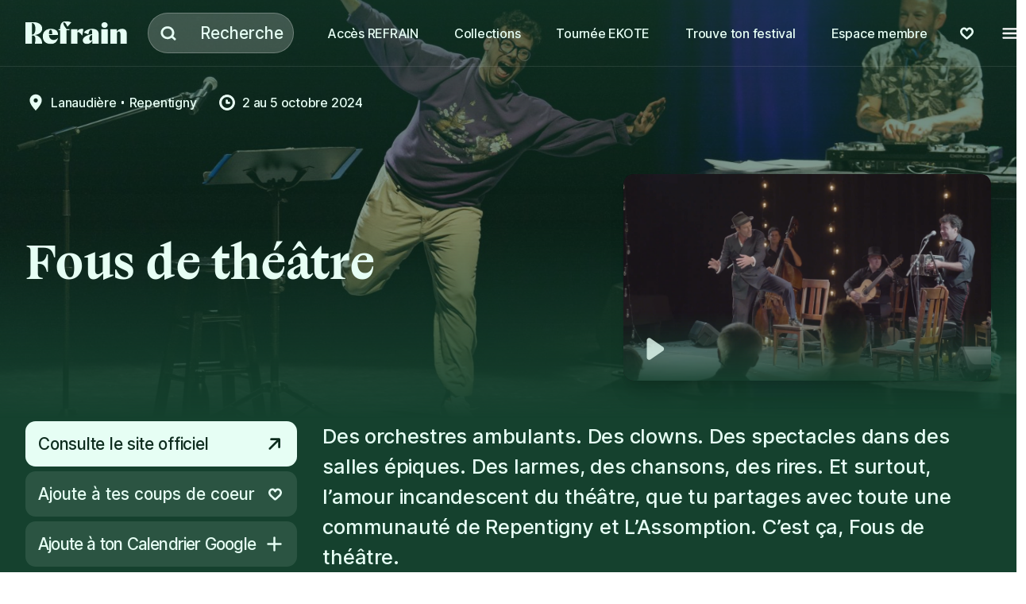

--- FILE ---
content_type: text/html
request_url: https://lerefrain.com/fr/festivals/fous-de-theatre
body_size: 47210
content:
<!DOCTYPE html>
<html lang="fr">
	<head>
		<meta charset="utf-8" />
		<link rel="icon" href="/favicon.png?v=1" />
		<meta name="theme-color" content="#000000" />
		<meta name="viewport" content="width=device-width,initial-scale=1.0,viewport-fit=cover" />
		<meta name="referrer" content="origin-when-cross-origin" />
		<title>Fous de théâtre | Regroupement des festivals régionaux artistiques indépendants</title>
		<meta name="title" content="Fous de théâtre | Regroupement des festivals régionaux artistiques indépendants" data-svelte="svelte-1pikhop">
		<meta property="og:title" content="Fous de théâtre | Regroupement des festivals régionaux artistiques indépendants" data-svelte="svelte-1pikhop"><meta name="algolia:title" content="Fous de théâtre" data-svelte="svelte-1pikhop"><meta name="description" content="Une voix commune qui porte les aspirations des festivals régionaux artistiques indépendants pour démontrer que leur apport est essentiel à la vitalité et à la croissance du Québec." data-svelte="svelte-1pikhop">
		<meta property="og:description" content="Une voix commune qui porte les aspirations des festivals régionaux artistiques indépendants pour démontrer que leur apport est essentiel à la vitalité et à la croissance du Québec." data-svelte="svelte-1pikhop">
		<meta name="algolia:description" content="Une voix commune qui porte les aspirations des festivals régionaux artistiques indépendants pour démontrer que leur apport est essentiel à la vitalité et à la croissance du Québec." data-svelte="svelte-1pikhop"><meta property="og:image" content="https://cms.lerefrain.com/uploads/Festivals/Fous-de-théâtre/_AUTOxAUTO_crop_center-center_80_none/FousDuThéâtre_156©SNAPePHOTO.jpg" data-svelte="svelte-1pikhop">
		<meta name="twitter:image" content="https://cms.lerefrain.com/uploads/Festivals/Fous-de-théâtre/_AUTOxAUTO_crop_center-center_80_none/FousDuThéâtre_156©SNAPePHOTO.jpg" data-svelte="svelte-1pikhop"><meta name="algolia:image" content="https://cms.lerefrain.com/uploads/Festivals/Fous-de-théâtre/_AUTOxAUTO_crop_center-center_80_none/FousDuThéâtre_156©SNAPePHOTO.jpg" data-svelte="svelte-1pikhop"><meta property="og:image:width" content="5490" data-svelte="svelte-1pikhop"><meta property="og:image:height" content="3660" data-svelte="svelte-1pikhop"><meta property="og:type" content="website" data-svelte="svelte-1pikhop"><meta name="twitter:card" content="summary_large_image" data-svelte="svelte-1pikhop"><meta property="og:url" content="https://lerefrain.com/fr/festivals/fous-de-theatre" data-svelte="svelte-1pikhop">
		<link rel="canonical" href="https://lerefrain.com/fr/festivals/fous-de-theatre" data-svelte="svelte-1pikhop"><link rel="alternate" href="https://lerefrain.com/fr/festivals/fous-de-theatre" hreflang="fr" data-svelte="svelte-1pikhop">
		
			<link rel="alternate" href="https://lerefrain.com/en/festivals/fous-de-theatre" hreflang="en" data-svelte="svelte-1pikhop"><link rel="preload" href="/fonts/Boogy_Brut_WEB-Book.woff2" as="font" crossorigin="true" data-svelte="svelte-1pikhop"><link rel="preload" href="/fonts/Inter-roman.var.woff2" as="font" crossorigin="true" data-svelte="svelte-1pikhop"><meta name="algolia:group" value="Festivals" data-svelte="svelte-15jf939"><meta name="algolia:start-date" value="2 octobre 2025" data-svelte="svelte-15jf939"><meta name="algolia:region" value="Lanaudière" data-svelte="svelte-15jf939"><meta name="algolia:activities" value="Arts de la marionnette, Arts de rue, Danse, Théâtre" data-svelte="svelte-15jf939"><meta name="algolia:long-text" value="C’est au centre-ville de Repentigny, carrefour théâtral incontournable, que se déploie une programmation accessible et audacieuse. S’adressant tant aux amoureux de théâtre qu’aux néophytes, Fous de théâtre offre des lectures publiques, des pièces en chantier et des représentations théâtrales aux spectateurs de tous horizons, leur permettant aussi de faire l’expérience des petits lieux de diffusion de Repentigny. Avec en plus ses spectacles de rue et déambulatoires en plein air et dans différents lieux, Fous de théâtre offre aux festivaliers, petits et grands, un splendide rendez-vous automnal!" data-svelte="svelte-15jf939">
	<link rel="stylesheet" href="/_app/assets/pages/__layout.svelte-4c77f2f6.css">
	<link rel="stylesheet" href="/_app/assets/Button-465d9fc1.css">
	<link rel="stylesheet" href="/_app/assets/Search-929fd97a.css">
	<link rel="stylesheet" href="/_app/assets/SliderButton-d3127e73.css">
	<link rel="stylesheet" href="/_app/assets/RegionsCard-d4521482.css">
	<link rel="stylesheet" href="/_app/assets/DefaultModalPanel-d4ffa2cb.css">
	<link rel="stylesheet" href="/_app/assets/Spinner-ea6289bd.css">
	<link rel="stylesheet" href="/_app/assets/Video-5d6fc7a4.css">
	<link rel="stylesheet" href="/_app/assets/Tag-ca4af80c.css">
	<link rel="stylesheet" href="/_app/assets/NewsletterCard-00c01d23.css">
	<link rel="stylesheet" href="/_app/assets/Marquee-ebf94aea.css">
	<link rel="modulepreload" href="/_app/start-368dc40a.js">
	<link rel="modulepreload" href="/_app/chunks/index-9c8f5d96.js">
	<link rel="modulepreload" href="/_app/chunks/index-f388efd9.js">
	<link rel="modulepreload" href="/_app/chunks/preload-helper-e4860ae8.js">
	<link rel="modulepreload" href="/_app/chunks/constants-b98e3c4c.js">
	<link rel="modulepreload" href="/_app/chunks/singletons-d1fb5791.js">
	<link rel="modulepreload" href="/_app/pages/__layout.svelte-f3edf7f7.js">
	<link rel="modulepreload" href="/_app/chunks/globals-075c1779.js">
	<link rel="modulepreload" href="/_app/chunks/colors-5537598b.js">
	<link rel="modulepreload" href="/_app/chunks/index-2d4288d0.js">
	<link rel="modulepreload" href="/_app/chunks/stores-f75d5bff.js">
	<link rel="modulepreload" href="/_app/chunks/autoUrl-069c4185.js">
	<link rel="modulepreload" href="/_app/chunks/index-804aed23.js">
	<link rel="modulepreload" href="/_app/chunks/Button-dc2b17ab.js">
	<link rel="modulepreload" href="/_app/chunks/ArrowLeft-00db02f4.js">
	<link rel="modulepreload" href="/_app/chunks/ChevronLeft-dfc57ec4.js">
	<link rel="modulepreload" href="/_app/chunks/Close-6d9a58e1.js">
	<link rel="modulepreload" href="/_app/chunks/ArrowRight-b3a1d768.js">
	<link rel="modulepreload" href="/_app/chunks/ArrowExternal-8b0a8e81.js">
	<link rel="modulepreload" href="/_app/chunks/Download-84966dee.js">
	<link rel="modulepreload" href="/_app/chunks/ButtonBase-397084ce.js">
	<link rel="modulepreload" href="/_app/chunks/DefaultImage-117ddfcc.js">
	<link rel="modulepreload" href="/_app/chunks/Play-7cc85d8f.js">
	<link rel="modulepreload" href="/_app/chunks/window-4a3935e7.js">
	<link rel="modulepreload" href="/_app/chunks/mounted-b8eb5acc.js">
	<link rel="modulepreload" href="/_app/chunks/Image-169249e6.js">
	<link rel="modulepreload" href="/_app/chunks/index-18d96524.js">
	<link rel="modulepreload" href="/_app/chunks/index-e4a02981.js">
	<link rel="modulepreload" href="/_app/chunks/Search-3b043b3e.js">
	<link rel="modulepreload" href="/_app/chunks/gsap-f88a1137.js">
	<link rel="modulepreload" href="/_app/chunks/SliderButton-7deb25e3.js">
	<link rel="modulepreload" href="/_app/chunks/reducedMotion-220d1bde.js">
	<link rel="modulepreload" href="/_app/chunks/tailwind-bd8de01e.js">
	<link rel="modulepreload" href="/_app/chunks/ArtistCard-78093a55.js">
	<link rel="modulepreload" href="/_app/chunks/RegionsCard-7ee230f2.js">
	<link rel="modulepreload" href="/_app/chunks/DefaultModalPanel-54e67594.js">
	<link rel="modulepreload" href="/_app/chunks/ModalOverlay-81810737.js">
	<link rel="modulepreload" href="/_app/chunks/Spinner-fe7fba58.js">
	<link rel="modulepreload" href="/_app/chunks/Matrix-a86c578c.js">
	<link rel="modulepreload" href="/_app/chunks/Crest-e703499e.js">
	<link rel="modulepreload" href="/_app/chunks/Logo-b716576b.js">
	<link rel="modulepreload" href="/_app/chunks/Youtube-bb0f1baa.js">
	<link rel="modulepreload" href="/_app/chunks/Video-8f0e82d5.js">
	<link rel="modulepreload" href="/_app/chunks/Tag-a489bb49.js">
	<link rel="modulepreload" href="/_app/chunks/Checkmark-6c18d48e.js">
	<link rel="modulepreload" href="/_app/chunks/CloseTag-348e6508.js">
	<link rel="modulepreload" href="/_app/chunks/utils-439d5d9a.js">
	<link rel="modulepreload" href="/_app/chunks/Plus-dfc16dbf.js">
	<link rel="modulepreload" href="/_app/chunks/FullScreen-680cffdd.js">
	<link rel="modulepreload" href="/_app/chunks/DrawerPanel-35f6c3db.js">
	<link rel="modulepreload" href="/_app/chunks/ChevronDown-a4aa8b52.js">
	<link rel="modulepreload" href="/_app/chunks/NewsletterCard-7a857c6a.js">
	<link rel="modulepreload" href="/_app/chunks/DefaultForm-eda2ab82.js">
	<link rel="modulepreload" href="/_app/chunks/index-7ad29c0e.js">
	<link rel="modulepreload" href="/_app/chunks/navigation-8e7eb44f.js">
	<link rel="modulepreload" href="/_app/chunks/Recaptcha-b035bc66.js">
	<link rel="modulepreload" href="/_app/chunks/sleep-2816469a.js">
	<link rel="modulepreload" href="/_app/chunks/Marquee-0d2eb53c.js">
	<link rel="modulepreload" href="/_app/chunks/SlideShowItem-f6f40390.js">
	<link rel="modulepreload" href="/_app/chunks/UserAvatar-5f7737c7.js">
	<link rel="modulepreload" href="/_app/chunks/members-353ee2c2.js">
	<link rel="modulepreload" href="/_app/chunks/RichText-39e44562.js">
	<link rel="modulepreload" href="/_app/pages/_locale_lang_/festivals/_...filters_/index.svelte-b40ca767.js">
	<link rel="modulepreload" href="/_app/chunks/filters-2d6cca12.js">
	<link rel="modulepreload" href="/_app/chunks/filterLoad-9e264ae8.js">
	<link rel="modulepreload" href="/_app/chunks/loadLayout-693418f4.js"> <!-- Google Tag Manager -->
<script>(function(w,d,s,l,i){w[l]=w[l]||[];w[l].push({'gtm.start':
new Date().getTime(),event:'gtm.js'});var f=d.getElementsByTagName(s)[0],
j=d.createElement(s),dl=l!='dataLayer'?'&l='+l:'';j.async=true;j.src=
'https://www.googletagmanager.com/gtm.js?id='+i+dl;f.parentNode.insertBefore(j,f);
})(window,document,'script','dataLayer','GTM-PQG67TG');</script>
<!-- End Google Tag Manager --> <!-- Global site tag (gtag.js) - Google Analytics -->
<script async src="https://www.googletagmanager.com/gtag/js?id=UA-228004362-1"></script>
<script>
window.dataLayer = window.dataLayer || [];
function gtag(){dataLayer.push(arguments);}
gtag('js', new Date());
gtag('config', 'UA-228004362-1');
</script>
	</head>
	<body data-sveltekit-preload-data="hover" data-sveltekit-preload-code="hover">
		<!-- Google Tag Manager (noscript) -->
<noscript><iframe src="https://www.googletagmanager.com/ns.html?id=GTM-PQG67TG"
height="0" width="0" style="display:none;visibility:hidden"></iframe></noscript>
<!-- End Google Tag Manager (noscript) -->  



<div class="_site-container min-h-[100vh] theme-asphalt bg-primary transition-colors duration-200 svelte-1oteb99"><a href="#navigation" class="sr-only focus-visible:not-sr-only focus-visible:absolute focus-visible:top-0 focus-visible:left-0">Aller à la navigation</a>
<a href="#content" class="sr-only focus-visible:not-sr-only focus-visible:absolute focus-visible:top-0 focus-visible:left-0">Aller au contenu</a>
		



		<header data-navigating="false" class="relative z-[90] theme-blue border-b-1 border-reverse/10 bg-transparent svelte-k4npp5">
	<nav id="navigation" class="_width-layout relative flex items-center py-20 text-reverse"><a class="relative " href="/fr"><svg class="w-160" width="176" height="41" viewBox="0 0 176 41" fill="none" xmlns="http://www.w3.org/2000/svg"><g clip-path="url(#clip0_1567_40094)"><path d="M43.7969 13.3184C36.158 13.3184 30.0469 17.8638 30.0469 26.4517C30.0469 35.0396 36.158 39.585 43.7969 39.585C51.4358 39.585 55.0047 35.0396 56.5324 28.979L56.3308 28.8759C54.2897 31.4032 51.9491 32.5123 48.8935 32.5123C44.0902 32.5123 41.0958 29.3668 40.7719 23.9244H56.5385C56.5385 16.3487 51.448 13.3184 43.7969 13.3184ZM46.3452 22.4093H40.7413C40.8024 17.2032 41.8169 14.8335 43.7969 14.8335C45.7769 14.8335 46.4002 17.4578 46.3513 22.4093H46.3452Z" fill="currentColor"></path><path d="M137.016 11.7077C139.999 11.7077 142.418 9.49085 142.418 6.7562C142.418 4.02156 139.999 1.80469 137.016 1.80469C134.032 1.80469 131.613 4.02156 131.613 6.7562C131.613 9.49085 134.032 11.7077 137.016 11.7077Z" fill="currentColor"></path><path d="M29.0339 12.809C29.0339 5.73627 22.11 1.79688 13.9578 1.79688H0V39.0817H11.2078V24.8332C14.7706 24.5302 17.3189 25.9423 17.3189 30.9969C17.2806 33.7209 16.9383 36.4324 16.2983 39.0817H29.0339C29.0339 30.506 22.9656 24.6272 15.4428 23.9848C22.9656 23.5423 29.0339 19.4817 29.0339 12.809ZM11.2078 23.3181V3.31809C14.7706 3.31809 17.3189 6.25142 17.3189 13.3241C17.3189 20.3969 14.7706 23.3181 11.2078 23.3181Z" fill="currentColor"></path><path d="M142.622 13.8223H131.414V39.0829H142.622V13.8223Z" fill="currentColor"></path><path d="M167.579 13.3184C163.505 13.3184 160.45 14.8335 158.413 17.8638H158.211V13.8214H147.211V39.082H158.419V21.9062C158.419 19.882 159.439 17.8638 161.474 17.8638C163.509 17.8638 164.53 19.882 164.53 21.9062V39.082H175.738V22.4093C175.731 16.3487 172.676 13.3184 167.579 13.3184Z" fill="currentColor"></path><path d="M97.2904 13.3184C94.2348 13.3184 91.1793 14.8335 90.1587 17.8638H89.957V13.8214H78.957V39.082H90.1648V20.9002C90.1648 19.8881 90.1648 18.882 91.1854 18.882C92.2059 18.882 94.2409 19.8881 98.317 24.9426H98.5187L100.352 13.8275C99.3621 13.51 98.3305 13.3385 97.2904 13.3184Z" fill="currentColor"></path><path d="M66.9308 2.20387C68.9719 2.20387 70.8053 5.73721 72.8403 9.77963L79.4647 2.20387C76.4176 0.861813 73.1188 0.174037 69.7847 0.185693C62.6531 0.185693 60.1108 5.73721 60.1108 13.8221H57.5625V15.8402H60.1108V39.0827H71.3003V15.8402H76.3969V13.8221H71.3003C64.6942 5.73721 64.8958 2.20387 66.9308 2.20387Z" fill="currentColor"></path><path d="M115.626 13.3184C109.515 13.3184 103.404 15.8396 101.363 19.882L109.002 22.9123C110.023 17.3608 111.55 14.8335 113.585 14.8335C115.113 14.8335 115.626 16.8517 115.626 18.8759V22.4093C105.946 23.9244 99.3281 27.9668 99.3281 33.0153C99.3281 37.0578 102.384 39.585 106.454 39.585C108.344 39.562 110.194 39.0336 111.807 38.0555C113.42 37.0774 114.738 35.6858 115.62 34.0275H115.822V39.082H126.822V21.9062C126.828 15.8396 121.738 13.3184 115.626 13.3184ZM115.626 30.9971C115.649 31.3392 115.599 31.6822 115.48 32.0041C115.361 32.326 115.176 32.6197 114.936 32.8667C114.696 33.1136 114.407 33.3082 114.087 33.4382C113.767 33.5681 113.424 33.6305 113.078 33.6214C111.55 33.6214 110.53 32.0093 110.53 29.985C110.53 26.9547 112.571 24.682 115.626 23.6699V30.9971Z" fill="currentColor"></path></g><defs><clipPath id="clip0_1567_40094"><rect width="175.731" height="39.4" transform="translate(0 0.185547)"></rect></clipPath></defs></svg></a>

		<div class="flex flex-grow px-32 max-w-sm"><button type="button" data-modal-trigger="true" class="focus:shadow-outline relative z-10 h-full w-full appearance-none focus:outline-none"><span class="sr-only">Recherche</span>
			<div class="flex h-full w-full items-center space-x-12 border-1 border-white/25 bg-white/20 text-reverse max-h-128 rounded-40 px-32 py-20 text-80 bp:max-h-64 bp:rounded-30 bp:px-16 bp:text-60"><svg class="h-32 w-32 w-52 h-52 bp:w-32 bp:h-32" viewBox="0 0 32 32" fill="none" xmlns="http://www.w3.org/2000/svg"><path fill-rule="evenodd" clip-rule="evenodd" d="M14.6967 8.75C10.7948 8.75 7.69434 11.8383 7.69434 15.5714C7.69434 19.3045 10.7948 22.3929 14.6967 22.3929C16.7835 22.3929 18.6481 21.5064 19.9287 20.1051C21.0345 18.8952 21.6991 17.3086 21.6991 15.5714C21.6991 11.8383 18.5987 8.75 14.6967 8.75ZM4.19434 15.5714C4.19434 9.83677 8.93107 5.25 14.6967 5.25C20.4624 5.25 25.1991 9.83677 25.1991 15.5714C25.1991 17.6176 24.5921 19.5241 23.5502 21.1256L27.2289 24.7541C27.917 25.4328 27.9246 26.5408 27.2459 27.2289C26.5672 27.917 25.4592 27.9246 24.7711 27.2459L21.1733 23.6972C19.3869 25.0738 17.1362 25.8929 14.6967 25.8929C8.93107 25.8929 4.19434 21.3061 4.19434 15.5714Z" fill="currentColor"></path></svg>
				<div class="h-full w-[1px] bg-white/20"></div>
				<p class="pl-8 font-medium">Recherche</p></div></button>
<div id="nav-search" aria-modal="false" role="dialog" class="relative" data-hierarchy-member="false" style="visibility: hidden; transition: visibility 0s linear 750ms;"><div aria-hidden="true" tabindex="-1" class="cursor-pointer fixed top-0 left-0 z-[100] h-full w-full bg-black transition duration-500 opacity-0"></div>
			<div class="_popover-panel-wrapper absolute top-0 left-0 h-full w-full"><div class="_popover-panel flex flex-col text-reverse svelte-1ppnsik"><div class="_noscrollbar _popover-content svelte-1ppnsik"><div class="flex h-full flex-col"><div class="sticky top-0 left-0 z-20 flex w-full flex-col whitespace-nowrap border-b-[.2rem] border-black/5 bg-white">
						<div class="flex w-full space-x-8 p-20"><div class="flex w-full items-center space-x-24"><svg class="h-32 w-32 text-black/30 h-48 w-48 bp:h-32 bp:w-32" viewBox="0 0 32 32" fill="none" xmlns="http://www.w3.org/2000/svg"><path fill-rule="evenodd" clip-rule="evenodd" d="M14.6967 8.75C10.7948 8.75 7.69434 11.8383 7.69434 15.5714C7.69434 19.3045 10.7948 22.3929 14.6967 22.3929C16.7835 22.3929 18.6481 21.5064 19.9287 20.1051C21.0345 18.8952 21.6991 17.3086 21.6991 15.5714C21.6991 11.8383 18.5987 8.75 14.6967 8.75ZM4.19434 15.5714C4.19434 9.83677 8.93107 5.25 14.6967 5.25C20.4624 5.25 25.1991 9.83677 25.1991 15.5714C25.1991 17.6176 24.5921 19.5241 23.5502 21.1256L27.2289 24.7541C27.917 25.4328 27.9246 26.5408 27.2459 27.2289C26.5672 27.917 25.4592 27.9246 24.7711 27.2459L21.1733 23.6972C19.3869 25.0738 17.1362 25.8929 14.6967 25.8929C8.93107 25.8929 4.19434 21.3061 4.19434 15.5714Z" fill="currentColor"></path></svg>

								<input class="py-2 px-3 leading-tight focus:shadow-outline w-full appearance-none bg-transparent text-60 font-medium text-black/75 placeholder:text-black/20 focus:outline-none" type="text" placeholder="Recherche pour festivals, artistes, articles..." value=""></div>
							<button class="h-80 w-80 shrink-0 rounded-full bg-black/5 p-12 transition-colors bp:h-52 bp:w-52 pointer:hover:bg-black/10"><span class="flex h-full w-full items-center justify-center"><svg class="w-full text-black/30" width="32" height="32" viewBox="0 0 32 32" fill="none" xmlns="http://www.w3.org/2000/svg"><path fill-rule="evenodd" clip-rule="evenodd" d="M6.76256 6.76256C7.44598 6.07915 8.55402 6.07915 9.23744 6.76256L15.7782 13.3033L22.3189 6.76256C23.0023 6.07915 24.1104 6.07915 24.7938 6.76256C25.4772 7.44598 25.4772 8.55402 24.7938 9.23744L18.253 15.7782L24.7938 22.3189C25.4772 23.0023 25.4772 24.1104 24.7938 24.7938C24.1104 25.4772 23.0023 25.4772 22.3189 24.7938L15.7782 18.253L9.23744 24.7938C8.55402 25.4772 7.44598 25.4772 6.76256 24.7938C6.07915 24.1104 6.07915 23.0023 6.76256 22.3189L13.3033 15.7782L6.76256 9.23744C6.07915 8.55402 6.07915 7.44598 6.76256 6.76256Z" fill="currentColor"></path></svg></span></button></div>
						</div>

					
					<div class="space-y-56 pb-32"><div class="pt-32 text-asphalt bp:px-20"><div class="_slider-nav relative"><div class="flex items-center justify-between px-20 bp:px-0"><div class="space-y-4 text-70 font-semibold bp:text-50"><h2 class="text-asphalt-reverse">Destination</h2>
				<h3 class="text-black/30">Où veux-tu aller?</h3></div>

			<div class="flex items-center space-x-12"><div class="hidden items-center space-x-8 bp:flex">
					</div></div></div></div>
	<div class="flex items-center justify-between pt-28"><ul class="_noscrollbar inline-flex w-full overflow-x-auto overscroll-x-contain snap-x __slider-items__ svelte-1ccs5dz"><li class="_slide-item snap-start  hidden svelte-1ccs5dz"></li>
		<li class="__slider-overscroll__ invisible w-280 bp:hidden pointer:hidden svelte-1ccs5dz"></li>
		<li class="_slide-item snap-start  h-full mr-16 svelte-1ccs5dz"><div><div class="w-412 bp:w-276"><a href="/fr/festivals/abitibi-temiscamingue" class="_region-card _focus-active group relative block w-full overflow-hidden rounded-10 bg-white text-white svelte-tj9qgz"><div class="_grid-stack"><div class="aspect-w-16 aspect-h-9 w-full"><img class="h-full w-full object-cover" width="6048" height="4024" sizes="(min-width: 800px) 25vw, 50vw" srcset="https://cms.lerefrain.com/uploads/Régions-administratives/_100xAUTO_crop_center-center_none/Abitibi-Témiscamingue.jpg 100w, https://cms.lerefrain.com/uploads/Régions-administratives/_200xAUTO_crop_center-center_none/Abitibi-Témiscamingue.jpg 200w, https://cms.lerefrain.com/uploads/Régions-administratives/_300xAUTO_crop_center-center_none/Abitibi-Témiscamingue.jpg 300w, https://cms.lerefrain.com/uploads/Régions-administratives/_400xAUTO_crop_center-center_none/Abitibi-Témiscamingue.jpg 400w, https://cms.lerefrain.com/uploads/Régions-administratives/_600xAUTO_crop_center-center_none/Abitibi-Témiscamingue.jpg 600w, https://cms.lerefrain.com/uploads/Régions-administratives/_800xAUTO_crop_center-center_none/Abitibi-Témiscamingue.jpg 800w, https://cms.lerefrain.com/uploads/Régions-administratives/_1000xAUTO_crop_center-center_none/Abitibi-Témiscamingue.jpg 1000w, https://cms.lerefrain.com/uploads/Régions-administratives/_1200xAUTO_crop_center-center_none/Abitibi-Témiscamingue.jpg 1200w, https://cms.lerefrain.com/uploads/Régions-administratives/_1600xAUTO_crop_center-center_none/Abitibi-Témiscamingue.jpg 1600w, https://cms.lerefrain.com/uploads/Régions-administratives/_2000xAUTO_crop_center-center_none/Abitibi-Témiscamingue.jpg 2000w" alt="" loading="lazy">
	</div>
		<div class="z-10 h-full bg-black/30"></div>
		<div class="z-10 flex items-end justify-center p-8"><h3 class="px-4 text-center text-60 font-medium leading-20 bp:text-40">Abitibi-Témiscamingue</h3></div></div>
</a></div></div>
					</li><li class="_slide-item snap-start  h-full mr-16 svelte-1ccs5dz"><div><div class="w-412 bp:w-276"><a href="/fr/festivals/bas-saint-laurent" class="_region-card _focus-active group relative block w-full overflow-hidden rounded-10 bg-white text-white svelte-tj9qgz"><div class="_grid-stack"><div class="aspect-w-16 aspect-h-9 w-full"><img class="h-full w-full object-cover" width="1920" height="1280" sizes="(min-width: 800px) 25vw, 50vw" srcset="https://cms.lerefrain.com/uploads/Régions-administratives/_100xAUTO_crop_center-center_none/Bas-St-Laurent.jpg 100w, https://cms.lerefrain.com/uploads/Régions-administratives/_200xAUTO_crop_center-center_none/Bas-St-Laurent.jpg 200w, https://cms.lerefrain.com/uploads/Régions-administratives/_300xAUTO_crop_center-center_none/Bas-St-Laurent.jpg 300w, https://cms.lerefrain.com/uploads/Régions-administratives/_400xAUTO_crop_center-center_none/Bas-St-Laurent.jpg 400w, https://cms.lerefrain.com/uploads/Régions-administratives/_600xAUTO_crop_center-center_none/Bas-St-Laurent.jpg 600w, https://cms.lerefrain.com/uploads/Régions-administratives/_800xAUTO_crop_center-center_none/Bas-St-Laurent.jpg 800w, https://cms.lerefrain.com/uploads/Régions-administratives/_1000xAUTO_crop_center-center_none/Bas-St-Laurent.jpg 1000w, https://cms.lerefrain.com/uploads/Régions-administratives/_1200xAUTO_crop_center-center_none/Bas-St-Laurent.jpg 1200w, https://cms.lerefrain.com/uploads/Régions-administratives/_1600xAUTO_crop_center-center_none/Bas-St-Laurent.jpg 1600w, https://cms.lerefrain.com/uploads/Régions-administratives/_2000xAUTO_crop_center-center_none/Bas-St-Laurent.jpg 2000w" alt="" loading="lazy">
	</div>
		<div class="z-10 h-full bg-black/30"></div>
		<div class="z-10 flex items-end justify-center p-8"><h3 class="px-4 text-center text-60 font-medium leading-20 bp:text-40">Bas-Saint-Laurent</h3></div></div>
</a></div></div>
					</li><li class="_slide-item snap-start  h-full mr-16 svelte-1ccs5dz"><div><div class="w-412 bp:w-276"><a href="/fr/festivals/capitale-nationale" class="_region-card _focus-active group relative block w-full overflow-hidden rounded-10 bg-white text-white svelte-tj9qgz"><div class="_grid-stack"><div class="aspect-w-16 aspect-h-9 w-full"><img class="h-full w-full object-cover" width="5100" height="3300" sizes="(min-width: 800px) 25vw, 50vw" srcset="https://cms.lerefrain.com/uploads/Régions-administratives/_100xAUTO_crop_center-center_none/CapitaleNationale1.jpg 100w, https://cms.lerefrain.com/uploads/Régions-administratives/_200xAUTO_crop_center-center_none/CapitaleNationale1.jpg 200w, https://cms.lerefrain.com/uploads/Régions-administratives/_300xAUTO_crop_center-center_none/CapitaleNationale1.jpg 300w, https://cms.lerefrain.com/uploads/Régions-administratives/_400xAUTO_crop_center-center_none/CapitaleNationale1.jpg 400w, https://cms.lerefrain.com/uploads/Régions-administratives/_600xAUTO_crop_center-center_none/CapitaleNationale1.jpg 600w, https://cms.lerefrain.com/uploads/Régions-administratives/_800xAUTO_crop_center-center_none/CapitaleNationale1.jpg 800w, https://cms.lerefrain.com/uploads/Régions-administratives/_1000xAUTO_crop_center-center_none/CapitaleNationale1.jpg 1000w, https://cms.lerefrain.com/uploads/Régions-administratives/_1200xAUTO_crop_center-center_none/CapitaleNationale1.jpg 1200w, https://cms.lerefrain.com/uploads/Régions-administratives/_1600xAUTO_crop_center-center_none/CapitaleNationale1.jpg 1600w, https://cms.lerefrain.com/uploads/Régions-administratives/_2000xAUTO_crop_center-center_none/CapitaleNationale1.jpg 2000w" alt="" loading="lazy">
	</div>
		<div class="z-10 h-full bg-black/30"></div>
		<div class="z-10 flex items-end justify-center p-8"><h3 class="px-4 text-center text-60 font-medium leading-20 bp:text-40">Capitale-Nationale</h3></div></div>
</a></div></div>
					</li><li class="_slide-item snap-start  h-full mr-16 svelte-1ccs5dz"><div><div class="w-412 bp:w-276"><a href="/fr/festivals/centre-du-quebec" class="_region-card _focus-active group relative block w-full overflow-hidden rounded-10 bg-white text-white svelte-tj9qgz"><div class="_grid-stack"><div class="aspect-w-16 aspect-h-9 w-full"><img class="h-full w-full object-cover" width="3840" height="2160" sizes="(min-width: 800px) 25vw, 50vw" srcset="https://cms.lerefrain.com/uploads/Régions-administratives/_100xAUTO_crop_center-center_none/Centre-du-Québec.jpg 100w, https://cms.lerefrain.com/uploads/Régions-administratives/_200xAUTO_crop_center-center_none/Centre-du-Québec.jpg 200w, https://cms.lerefrain.com/uploads/Régions-administratives/_300xAUTO_crop_center-center_none/Centre-du-Québec.jpg 300w, https://cms.lerefrain.com/uploads/Régions-administratives/_400xAUTO_crop_center-center_none/Centre-du-Québec.jpg 400w, https://cms.lerefrain.com/uploads/Régions-administratives/_600xAUTO_crop_center-center_none/Centre-du-Québec.jpg 600w, https://cms.lerefrain.com/uploads/Régions-administratives/_800xAUTO_crop_center-center_none/Centre-du-Québec.jpg 800w, https://cms.lerefrain.com/uploads/Régions-administratives/_1000xAUTO_crop_center-center_none/Centre-du-Québec.jpg 1000w, https://cms.lerefrain.com/uploads/Régions-administratives/_1200xAUTO_crop_center-center_none/Centre-du-Québec.jpg 1200w, https://cms.lerefrain.com/uploads/Régions-administratives/_1600xAUTO_crop_center-center_none/Centre-du-Québec.jpg 1600w, https://cms.lerefrain.com/uploads/Régions-administratives/_2000xAUTO_crop_center-center_none/Centre-du-Québec.jpg 2000w" alt="" loading="lazy">
	</div>
		<div class="z-10 h-full bg-black/30"></div>
		<div class="z-10 flex items-end justify-center p-8"><h3 class="px-4 text-center text-60 font-medium leading-20 bp:text-40">Centre-du-Québec</h3></div></div>
</a></div></div>
					</li><li class="_slide-item snap-start  h-full mr-16 svelte-1ccs5dz"><div><div class="w-412 bp:w-276"><a href="/fr/festivals/chaudiere-appalaches" class="_region-card _focus-active group relative block w-full overflow-hidden rounded-10 bg-white text-white svelte-tj9qgz"><div class="_grid-stack"><div class="aspect-w-16 aspect-h-9 w-full"><img class="h-full w-full object-cover" width="6000" height="4000" sizes="(min-width: 800px) 25vw, 50vw" srcset="https://cms.lerefrain.com/uploads/Régions-administratives/_100xAUTO_crop_center-center_none/Chaudière-Appalaches1.jpg 100w, https://cms.lerefrain.com/uploads/Régions-administratives/_200xAUTO_crop_center-center_none/Chaudière-Appalaches1.jpg 200w, https://cms.lerefrain.com/uploads/Régions-administratives/_300xAUTO_crop_center-center_none/Chaudière-Appalaches1.jpg 300w, https://cms.lerefrain.com/uploads/Régions-administratives/_400xAUTO_crop_center-center_none/Chaudière-Appalaches1.jpg 400w, https://cms.lerefrain.com/uploads/Régions-administratives/_600xAUTO_crop_center-center_none/Chaudière-Appalaches1.jpg 600w, https://cms.lerefrain.com/uploads/Régions-administratives/_800xAUTO_crop_center-center_none/Chaudière-Appalaches1.jpg 800w, https://cms.lerefrain.com/uploads/Régions-administratives/_1000xAUTO_crop_center-center_none/Chaudière-Appalaches1.jpg 1000w, https://cms.lerefrain.com/uploads/Régions-administratives/_1200xAUTO_crop_center-center_none/Chaudière-Appalaches1.jpg 1200w, https://cms.lerefrain.com/uploads/Régions-administratives/_1600xAUTO_crop_center-center_none/Chaudière-Appalaches1.jpg 1600w, https://cms.lerefrain.com/uploads/Régions-administratives/_2000xAUTO_crop_center-center_none/Chaudière-Appalaches1.jpg 2000w" alt="" loading="lazy">
	</div>
		<div class="z-10 h-full bg-black/30"></div>
		<div class="z-10 flex items-end justify-center p-8"><h3 class="px-4 text-center text-60 font-medium leading-20 bp:text-40">Chaudière-Appalaches</h3></div></div>
</a></div></div>
					</li><li class="_slide-item snap-start  h-full mr-16 svelte-1ccs5dz"><div><div class="w-412 bp:w-276"><a href="/fr/festivals/cote-nord" class="_region-card _focus-active group relative block w-full overflow-hidden rounded-10 bg-white text-white svelte-tj9qgz"><div class="_grid-stack"><div class="aspect-w-16 aspect-h-9 w-full"><img class="h-full w-full object-cover" width="3257" height="2050" sizes="(min-width: 800px) 25vw, 50vw" srcset="https://cms.lerefrain.com/uploads/Régions-administratives/_100xAUTO_crop_center-center_none/Côte-Nord.jpg 100w, https://cms.lerefrain.com/uploads/Régions-administratives/_200xAUTO_crop_center-center_none/Côte-Nord.jpg 200w, https://cms.lerefrain.com/uploads/Régions-administratives/_300xAUTO_crop_center-center_none/Côte-Nord.jpg 300w, https://cms.lerefrain.com/uploads/Régions-administratives/_400xAUTO_crop_center-center_none/Côte-Nord.jpg 400w, https://cms.lerefrain.com/uploads/Régions-administratives/_600xAUTO_crop_center-center_none/Côte-Nord.jpg 600w, https://cms.lerefrain.com/uploads/Régions-administratives/_800xAUTO_crop_center-center_none/Côte-Nord.jpg 800w, https://cms.lerefrain.com/uploads/Régions-administratives/_1000xAUTO_crop_center-center_none/Côte-Nord.jpg 1000w, https://cms.lerefrain.com/uploads/Régions-administratives/_1200xAUTO_crop_center-center_none/Côte-Nord.jpg 1200w, https://cms.lerefrain.com/uploads/Régions-administratives/_1600xAUTO_crop_center-center_none/Côte-Nord.jpg 1600w, https://cms.lerefrain.com/uploads/Régions-administratives/_2000xAUTO_crop_center-center_none/Côte-Nord.jpg 2000w" alt="" loading="lazy">
	</div>
		<div class="z-10 h-full bg-black/30"></div>
		<div class="z-10 flex items-end justify-center p-8"><h3 class="px-4 text-center text-60 font-medium leading-20 bp:text-40">Côte-Nord</h3></div></div>
</a></div></div>
					</li><li class="_slide-item snap-start  h-full mr-16 svelte-1ccs5dz"><div><div class="w-412 bp:w-276"><a href="/fr/festivals/estrie" class="_region-card _focus-active group relative block w-full overflow-hidden rounded-10 bg-white text-white svelte-tj9qgz"><div class="_grid-stack"><div class="aspect-w-16 aspect-h-9 w-full"><img class="h-full w-full object-cover" width="5472" height="3080" sizes="(min-width: 800px) 25vw, 50vw" srcset="https://cms.lerefrain.com/uploads/Régions-administratives/_100xAUTO_crop_center-center_none/Estrie.jpg 100w, https://cms.lerefrain.com/uploads/Régions-administratives/_200xAUTO_crop_center-center_none/Estrie.jpg 200w, https://cms.lerefrain.com/uploads/Régions-administratives/_300xAUTO_crop_center-center_none/Estrie.jpg 300w, https://cms.lerefrain.com/uploads/Régions-administratives/_400xAUTO_crop_center-center_none/Estrie.jpg 400w, https://cms.lerefrain.com/uploads/Régions-administratives/_600xAUTO_crop_center-center_none/Estrie.jpg 600w, https://cms.lerefrain.com/uploads/Régions-administratives/_800xAUTO_crop_center-center_none/Estrie.jpg 800w, https://cms.lerefrain.com/uploads/Régions-administratives/_1000xAUTO_crop_center-center_none/Estrie.jpg 1000w, https://cms.lerefrain.com/uploads/Régions-administratives/_1200xAUTO_crop_center-center_none/Estrie.jpg 1200w, https://cms.lerefrain.com/uploads/Régions-administratives/_1600xAUTO_crop_center-center_none/Estrie.jpg 1600w, https://cms.lerefrain.com/uploads/Régions-administratives/_2000xAUTO_crop_center-center_none/Estrie.jpg 2000w" alt="" loading="lazy">
	</div>
		<div class="z-10 h-full bg-black/30"></div>
		<div class="z-10 flex items-end justify-center p-8"><h3 class="px-4 text-center text-60 font-medium leading-20 bp:text-40">Estrie</h3></div></div>
</a></div></div>
					</li><li class="_slide-item snap-start  h-full mr-16 svelte-1ccs5dz"><div><div class="w-412 bp:w-276"><a href="/fr/festivals/gaspesie-iles-de-la-madeleine" class="_region-card _focus-active group relative block w-full overflow-hidden rounded-10 bg-white text-white svelte-tj9qgz"><div class="_grid-stack"><div class="aspect-w-16 aspect-h-9 w-full"><img class="h-full w-full object-cover" width="3660" height="2440" sizes="(min-width: 800px) 25vw, 50vw" srcset="https://cms.lerefrain.com/uploads/Régions-administratives/_100xAUTO_crop_center-center_none/Gaspésie-Îles-de-la-Madeleine.jpg 100w, https://cms.lerefrain.com/uploads/Régions-administratives/_200xAUTO_crop_center-center_none/Gaspésie-Îles-de-la-Madeleine.jpg 200w, https://cms.lerefrain.com/uploads/Régions-administratives/_300xAUTO_crop_center-center_none/Gaspésie-Îles-de-la-Madeleine.jpg 300w, https://cms.lerefrain.com/uploads/Régions-administratives/_400xAUTO_crop_center-center_none/Gaspésie-Îles-de-la-Madeleine.jpg 400w, https://cms.lerefrain.com/uploads/Régions-administratives/_600xAUTO_crop_center-center_none/Gaspésie-Îles-de-la-Madeleine.jpg 600w, https://cms.lerefrain.com/uploads/Régions-administratives/_800xAUTO_crop_center-center_none/Gaspésie-Îles-de-la-Madeleine.jpg 800w, https://cms.lerefrain.com/uploads/Régions-administratives/_1000xAUTO_crop_center-center_none/Gaspésie-Îles-de-la-Madeleine.jpg 1000w, https://cms.lerefrain.com/uploads/Régions-administratives/_1200xAUTO_crop_center-center_none/Gaspésie-Îles-de-la-Madeleine.jpg 1200w, https://cms.lerefrain.com/uploads/Régions-administratives/_1600xAUTO_crop_center-center_none/Gaspésie-Îles-de-la-Madeleine.jpg 1600w, https://cms.lerefrain.com/uploads/Régions-administratives/_2000xAUTO_crop_center-center_none/Gaspésie-Îles-de-la-Madeleine.jpg 2000w" alt="" loading="lazy">
	</div>
		<div class="z-10 h-full bg-black/30"></div>
		<div class="z-10 flex items-end justify-center p-8"><h3 class="px-4 text-center text-60 font-medium leading-20 bp:text-40">Gaspésie-Îles-de-la-Madeleine</h3></div></div>
</a></div></div>
					</li><li class="_slide-item snap-start  h-full mr-16 svelte-1ccs5dz"><div><div class="w-412 bp:w-276"><a href="/fr/festivals/lanaudiere" class="_region-card _focus-active group relative block w-full overflow-hidden rounded-10 bg-white text-white svelte-tj9qgz"><div class="_grid-stack"><div class="aspect-w-16 aspect-h-9 w-full"><img class="h-full w-full object-cover" width="5393" height="3515" sizes="(min-width: 800px) 25vw, 50vw" srcset="https://cms.lerefrain.com/uploads/Régions-administratives/_100xAUTO_crop_center-center_none/Lanaudière.jpg 100w, https://cms.lerefrain.com/uploads/Régions-administratives/_200xAUTO_crop_center-center_none/Lanaudière.jpg 200w, https://cms.lerefrain.com/uploads/Régions-administratives/_300xAUTO_crop_center-center_none/Lanaudière.jpg 300w, https://cms.lerefrain.com/uploads/Régions-administratives/_400xAUTO_crop_center-center_none/Lanaudière.jpg 400w, https://cms.lerefrain.com/uploads/Régions-administratives/_600xAUTO_crop_center-center_none/Lanaudière.jpg 600w, https://cms.lerefrain.com/uploads/Régions-administratives/_800xAUTO_crop_center-center_none/Lanaudière.jpg 800w, https://cms.lerefrain.com/uploads/Régions-administratives/_1000xAUTO_crop_center-center_none/Lanaudière.jpg 1000w, https://cms.lerefrain.com/uploads/Régions-administratives/_1200xAUTO_crop_center-center_none/Lanaudière.jpg 1200w, https://cms.lerefrain.com/uploads/Régions-administratives/_1600xAUTO_crop_center-center_none/Lanaudière.jpg 1600w, https://cms.lerefrain.com/uploads/Régions-administratives/_2000xAUTO_crop_center-center_none/Lanaudière.jpg 2000w" alt="" loading="lazy">
	</div>
		<div class="z-10 h-full bg-black/30"></div>
		<div class="z-10 flex items-end justify-center p-8"><h3 class="px-4 text-center text-60 font-medium leading-20 bp:text-40">Lanaudière</h3></div></div>
</a></div></div>
					</li><li class="_slide-item snap-start  h-full mr-16 svelte-1ccs5dz"><div><div class="w-412 bp:w-276"><a href="/fr/festivals/laurentides" class="_region-card _focus-active group relative block w-full overflow-hidden rounded-10 bg-white text-white svelte-tj9qgz"><div class="_grid-stack"><div class="aspect-w-16 aspect-h-9 w-full"><img class="h-full w-full object-cover" width="2800" height="1976" sizes="(min-width: 800px) 25vw, 50vw" srcset="https://cms.lerefrain.com/uploads/Régions-administratives/_100xAUTO_crop_center-center_none/Laurentides.jpg 100w, https://cms.lerefrain.com/uploads/Régions-administratives/_200xAUTO_crop_center-center_none/Laurentides.jpg 200w, https://cms.lerefrain.com/uploads/Régions-administratives/_300xAUTO_crop_center-center_none/Laurentides.jpg 300w, https://cms.lerefrain.com/uploads/Régions-administratives/_400xAUTO_crop_center-center_none/Laurentides.jpg 400w, https://cms.lerefrain.com/uploads/Régions-administratives/_600xAUTO_crop_center-center_none/Laurentides.jpg 600w, https://cms.lerefrain.com/uploads/Régions-administratives/_800xAUTO_crop_center-center_none/Laurentides.jpg 800w, https://cms.lerefrain.com/uploads/Régions-administratives/_1000xAUTO_crop_center-center_none/Laurentides.jpg 1000w, https://cms.lerefrain.com/uploads/Régions-administratives/_1200xAUTO_crop_center-center_none/Laurentides.jpg 1200w, https://cms.lerefrain.com/uploads/Régions-administratives/_1600xAUTO_crop_center-center_none/Laurentides.jpg 1600w, https://cms.lerefrain.com/uploads/Régions-administratives/_2000xAUTO_crop_center-center_none/Laurentides.jpg 2000w" alt="" loading="lazy">
	</div>
		<div class="z-10 h-full bg-black/30"></div>
		<div class="z-10 flex items-end justify-center p-8"><h3 class="px-4 text-center text-60 font-medium leading-20 bp:text-40">Laurentides</h3></div></div>
</a></div></div>
					</li><li class="_slide-item snap-start  h-full mr-16 svelte-1ccs5dz"><div><div class="w-412 bp:w-276"><a href="/fr/festivals/laval" class="_region-card _focus-active group relative block w-full overflow-hidden rounded-10 bg-white text-white svelte-tj9qgz"><div class="_grid-stack"><div class="aspect-w-16 aspect-h-9 w-full"><img class="h-full w-full object-cover" width="5472" height="3648" sizes="(min-width: 800px) 25vw, 50vw" srcset="https://cms.lerefrain.com/uploads/Régions-administratives/_100xAUTO_crop_center-center_none/Laval.jpg 100w, https://cms.lerefrain.com/uploads/Régions-administratives/_200xAUTO_crop_center-center_none/Laval.jpg 200w, https://cms.lerefrain.com/uploads/Régions-administratives/_300xAUTO_crop_center-center_none/Laval.jpg 300w, https://cms.lerefrain.com/uploads/Régions-administratives/_400xAUTO_crop_center-center_none/Laval.jpg 400w, https://cms.lerefrain.com/uploads/Régions-administratives/_600xAUTO_crop_center-center_none/Laval.jpg 600w, https://cms.lerefrain.com/uploads/Régions-administratives/_800xAUTO_crop_center-center_none/Laval.jpg 800w, https://cms.lerefrain.com/uploads/Régions-administratives/_1000xAUTO_crop_center-center_none/Laval.jpg 1000w, https://cms.lerefrain.com/uploads/Régions-administratives/_1200xAUTO_crop_center-center_none/Laval.jpg 1200w, https://cms.lerefrain.com/uploads/Régions-administratives/_1600xAUTO_crop_center-center_none/Laval.jpg 1600w, https://cms.lerefrain.com/uploads/Régions-administratives/_2000xAUTO_crop_center-center_none/Laval.jpg 2000w" alt="" loading="lazy">
	</div>
		<div class="z-10 h-full bg-black/30"></div>
		<div class="z-10 flex items-end justify-center p-8"><h3 class="px-4 text-center text-60 font-medium leading-20 bp:text-40">Laval</h3></div></div>
</a></div></div>
					</li><li class="_slide-item snap-start  h-full mr-16 svelte-1ccs5dz"><div><div class="w-412 bp:w-276"><a href="/fr/festivals/mauricie" class="_region-card _focus-active group relative block w-full overflow-hidden rounded-10 bg-white text-white svelte-tj9qgz"><div class="_grid-stack"><div class="aspect-w-16 aspect-h-9 w-full"><img class="h-full w-full object-cover" width="6000" height="4000" sizes="(min-width: 800px) 25vw, 50vw" srcset="https://cms.lerefrain.com/uploads/Régions-administratives/_100xAUTO_crop_center-center_none/Mauricie1.jpg 100w, https://cms.lerefrain.com/uploads/Régions-administratives/_200xAUTO_crop_center-center_none/Mauricie1.jpg 200w, https://cms.lerefrain.com/uploads/Régions-administratives/_300xAUTO_crop_center-center_none/Mauricie1.jpg 300w, https://cms.lerefrain.com/uploads/Régions-administratives/_400xAUTO_crop_center-center_none/Mauricie1.jpg 400w, https://cms.lerefrain.com/uploads/Régions-administratives/_600xAUTO_crop_center-center_none/Mauricie1.jpg 600w, https://cms.lerefrain.com/uploads/Régions-administratives/_800xAUTO_crop_center-center_none/Mauricie1.jpg 800w, https://cms.lerefrain.com/uploads/Régions-administratives/_1000xAUTO_crop_center-center_none/Mauricie1.jpg 1000w, https://cms.lerefrain.com/uploads/Régions-administratives/_1200xAUTO_crop_center-center_none/Mauricie1.jpg 1200w, https://cms.lerefrain.com/uploads/Régions-administratives/_1600xAUTO_crop_center-center_none/Mauricie1.jpg 1600w, https://cms.lerefrain.com/uploads/Régions-administratives/_2000xAUTO_crop_center-center_none/Mauricie1.jpg 2000w" alt="" loading="lazy">
	</div>
		<div class="z-10 h-full bg-black/30"></div>
		<div class="z-10 flex items-end justify-center p-8"><h3 class="px-4 text-center text-60 font-medium leading-20 bp:text-40">Mauricie</h3></div></div>
</a></div></div>
					</li><li class="_slide-item snap-start  h-full mr-16 svelte-1ccs5dz"><div><div class="w-412 bp:w-276"><a href="/fr/festivals/monteregie" class="_region-card _focus-active group relative block w-full overflow-hidden rounded-10 bg-white text-white svelte-tj9qgz"><div class="_grid-stack"><div class="aspect-w-16 aspect-h-9 w-full"><img class="h-full w-full object-cover" width="1920" height="1080" sizes="(min-width: 800px) 25vw, 50vw" srcset="https://cms.lerefrain.com/uploads/Régions-administratives/_100xAUTO_crop_center-center_none/Montérégie.jpg 100w, https://cms.lerefrain.com/uploads/Régions-administratives/_200xAUTO_crop_center-center_none/Montérégie.jpg 200w, https://cms.lerefrain.com/uploads/Régions-administratives/_300xAUTO_crop_center-center_none/Montérégie.jpg 300w, https://cms.lerefrain.com/uploads/Régions-administratives/_400xAUTO_crop_center-center_none/Montérégie.jpg 400w, https://cms.lerefrain.com/uploads/Régions-administratives/_600xAUTO_crop_center-center_none/Montérégie.jpg 600w, https://cms.lerefrain.com/uploads/Régions-administratives/_800xAUTO_crop_center-center_none/Montérégie.jpg 800w, https://cms.lerefrain.com/uploads/Régions-administratives/_1000xAUTO_crop_center-center_none/Montérégie.jpg 1000w, https://cms.lerefrain.com/uploads/Régions-administratives/_1200xAUTO_crop_center-center_none/Montérégie.jpg 1200w, https://cms.lerefrain.com/uploads/Régions-administratives/_1600xAUTO_crop_center-center_none/Montérégie.jpg 1600w, https://cms.lerefrain.com/uploads/Régions-administratives/_2000xAUTO_crop_center-center_none/Montérégie.jpg 2000w" alt="" loading="lazy">
	</div>
		<div class="z-10 h-full bg-black/30"></div>
		<div class="z-10 flex items-end justify-center p-8"><h3 class="px-4 text-center text-60 font-medium leading-20 bp:text-40">Montérégie</h3></div></div>
</a></div></div>
					</li><li class="_slide-item snap-start  h-full mr-16 svelte-1ccs5dz"><div><div class="w-412 bp:w-276"><a href="/fr/festivals/montreal" class="_region-card _focus-active group relative block w-full overflow-hidden rounded-10 bg-white text-white svelte-tj9qgz"><div class="_grid-stack"><div class="aspect-w-16 aspect-h-9 w-full"><img class="h-full w-full object-cover" width="4000" height="6000" sizes="(min-width: 800px) 25vw, 50vw" srcset="https://cms.lerefrain.com/uploads/Régions-administratives/_100xAUTO_crop_center-center_none/Montréal.jpg 100w, https://cms.lerefrain.com/uploads/Régions-administratives/_200xAUTO_crop_center-center_none/Montréal.jpg 200w, https://cms.lerefrain.com/uploads/Régions-administratives/_300xAUTO_crop_center-center_none/Montréal.jpg 300w, https://cms.lerefrain.com/uploads/Régions-administratives/_400xAUTO_crop_center-center_none/Montréal.jpg 400w, https://cms.lerefrain.com/uploads/Régions-administratives/_600xAUTO_crop_center-center_none/Montréal.jpg 600w, https://cms.lerefrain.com/uploads/Régions-administratives/_800xAUTO_crop_center-center_none/Montréal.jpg 800w, https://cms.lerefrain.com/uploads/Régions-administratives/_1000xAUTO_crop_center-center_none/Montréal.jpg 1000w, https://cms.lerefrain.com/uploads/Régions-administratives/_1200xAUTO_crop_center-center_none/Montréal.jpg 1200w, https://cms.lerefrain.com/uploads/Régions-administratives/_1600xAUTO_crop_center-center_none/Montréal.jpg 1600w, https://cms.lerefrain.com/uploads/Régions-administratives/_2000xAUTO_crop_center-center_none/Montréal.jpg 2000w" alt="" loading="lazy">
	</div>
		<div class="z-10 h-full bg-black/30"></div>
		<div class="z-10 flex items-end justify-center p-8"><h3 class="px-4 text-center text-60 font-medium leading-20 bp:text-40">Montréal</h3></div></div>
</a></div></div>
					</li><li class="_slide-item snap-start  h-full mr-16 svelte-1ccs5dz"><div><div class="w-412 bp:w-276"><a href="/fr/festivals/nord-du-quebec" class="_region-card _focus-active group relative block w-full overflow-hidden rounded-10 bg-white text-white svelte-tj9qgz"><div class="_grid-stack"><div class="aspect-w-16 aspect-h-9 w-full"><img class="h-full w-full object-cover" width="6000" height="3376" sizes="(min-width: 800px) 25vw, 50vw" srcset="https://cms.lerefrain.com/uploads/Régions-administratives/_100xAUTO_crop_center-center_none/Nord-du-Québec.jpg 100w, https://cms.lerefrain.com/uploads/Régions-administratives/_200xAUTO_crop_center-center_none/Nord-du-Québec.jpg 200w, https://cms.lerefrain.com/uploads/Régions-administratives/_300xAUTO_crop_center-center_none/Nord-du-Québec.jpg 300w, https://cms.lerefrain.com/uploads/Régions-administratives/_400xAUTO_crop_center-center_none/Nord-du-Québec.jpg 400w, https://cms.lerefrain.com/uploads/Régions-administratives/_600xAUTO_crop_center-center_none/Nord-du-Québec.jpg 600w, https://cms.lerefrain.com/uploads/Régions-administratives/_800xAUTO_crop_center-center_none/Nord-du-Québec.jpg 800w, https://cms.lerefrain.com/uploads/Régions-administratives/_1000xAUTO_crop_center-center_none/Nord-du-Québec.jpg 1000w, https://cms.lerefrain.com/uploads/Régions-administratives/_1200xAUTO_crop_center-center_none/Nord-du-Québec.jpg 1200w, https://cms.lerefrain.com/uploads/Régions-administratives/_1600xAUTO_crop_center-center_none/Nord-du-Québec.jpg 1600w, https://cms.lerefrain.com/uploads/Régions-administratives/_2000xAUTO_crop_center-center_none/Nord-du-Québec.jpg 2000w" alt="" loading="lazy">
	</div>
		<div class="z-10 h-full bg-black/30"></div>
		<div class="z-10 flex items-end justify-center p-8"><h3 class="px-4 text-center text-60 font-medium leading-20 bp:text-40">Nord-du-Québec</h3></div></div>
</a></div></div>
					</li><li class="_slide-item snap-start  h-full mr-16 svelte-1ccs5dz"><div><div class="w-412 bp:w-276"><a href="/fr/festivals/outaouais" class="_region-card _focus-active group relative block w-full overflow-hidden rounded-10 bg-white text-white svelte-tj9qgz"><div class="_grid-stack"><div class="aspect-w-16 aspect-h-9 w-full"><img class="h-full w-full object-cover" width="1920" height="1280" sizes="(min-width: 800px) 25vw, 50vw" srcset="https://cms.lerefrain.com/uploads/Régions-administratives/_100xAUTO_crop_center-center_none/Outaouais.jpg 100w, https://cms.lerefrain.com/uploads/Régions-administratives/_200xAUTO_crop_center-center_none/Outaouais.jpg 200w, https://cms.lerefrain.com/uploads/Régions-administratives/_300xAUTO_crop_center-center_none/Outaouais.jpg 300w, https://cms.lerefrain.com/uploads/Régions-administratives/_400xAUTO_crop_center-center_none/Outaouais.jpg 400w, https://cms.lerefrain.com/uploads/Régions-administratives/_600xAUTO_crop_center-center_none/Outaouais.jpg 600w, https://cms.lerefrain.com/uploads/Régions-administratives/_800xAUTO_crop_center-center_none/Outaouais.jpg 800w, https://cms.lerefrain.com/uploads/Régions-administratives/_1000xAUTO_crop_center-center_none/Outaouais.jpg 1000w, https://cms.lerefrain.com/uploads/Régions-administratives/_1200xAUTO_crop_center-center_none/Outaouais.jpg 1200w, https://cms.lerefrain.com/uploads/Régions-administratives/_1600xAUTO_crop_center-center_none/Outaouais.jpg 1600w, https://cms.lerefrain.com/uploads/Régions-administratives/_2000xAUTO_crop_center-center_none/Outaouais.jpg 2000w" alt="" loading="lazy">
	</div>
		<div class="z-10 h-full bg-black/30"></div>
		<div class="z-10 flex items-end justify-center p-8"><h3 class="px-4 text-center text-60 font-medium leading-20 bp:text-40">Outaouais</h3></div></div>
</a></div></div>
					</li><li class="_slide-item snap-start  h-full mr-16 svelte-1ccs5dz"><div><div class="w-412 bp:w-276"><a href="/fr/festivals/saguenay-lac-saint-jean" class="_region-card _focus-active group relative block w-full overflow-hidden rounded-10 bg-white text-white svelte-tj9qgz"><div class="_grid-stack"><div class="aspect-w-16 aspect-h-9 w-full"><img class="h-full w-full object-cover" width="2419" height="3024" sizes="(min-width: 800px) 25vw, 50vw" srcset="https://cms.lerefrain.com/uploads/Régions-administratives/_100xAUTO_crop_center-center_none/Saguenay-Lac-St-Jean.jpg 100w, https://cms.lerefrain.com/uploads/Régions-administratives/_200xAUTO_crop_center-center_none/Saguenay-Lac-St-Jean.jpg 200w, https://cms.lerefrain.com/uploads/Régions-administratives/_300xAUTO_crop_center-center_none/Saguenay-Lac-St-Jean.jpg 300w, https://cms.lerefrain.com/uploads/Régions-administratives/_400xAUTO_crop_center-center_none/Saguenay-Lac-St-Jean.jpg 400w, https://cms.lerefrain.com/uploads/Régions-administratives/_600xAUTO_crop_center-center_none/Saguenay-Lac-St-Jean.jpg 600w, https://cms.lerefrain.com/uploads/Régions-administratives/_800xAUTO_crop_center-center_none/Saguenay-Lac-St-Jean.jpg 800w, https://cms.lerefrain.com/uploads/Régions-administratives/_1000xAUTO_crop_center-center_none/Saguenay-Lac-St-Jean.jpg 1000w, https://cms.lerefrain.com/uploads/Régions-administratives/_1200xAUTO_crop_center-center_none/Saguenay-Lac-St-Jean.jpg 1200w, https://cms.lerefrain.com/uploads/Régions-administratives/_1600xAUTO_crop_center-center_none/Saguenay-Lac-St-Jean.jpg 1600w, https://cms.lerefrain.com/uploads/Régions-administratives/_2000xAUTO_crop_center-center_none/Saguenay-Lac-St-Jean.jpg 2000w" alt="" loading="lazy">
	</div>
		<div class="z-10 h-full bg-black/30"></div>
		<div class="z-10 flex items-end justify-center p-8"><h3 class="px-4 text-center text-60 font-medium leading-20 bp:text-40">Saguenay-Lac-Saint-Jean</h3></div></div>
</a></div></div>
					</li>
		
		<li class="__slider-overscroll__ invisible w-280 bp:hidden pointer:hidden svelte-1ccs5dz"></li></ul></div>
</div><div class="text-asphalt bp:px-20"><div class="_slider-nav relative"><div class="flex items-center justify-between px-20 bp:px-0"><div class="space-y-4 text-80 font-semibold bp:text-50"><h2 class="text-asphalt-reverse">Activité</h2>
				<h3 class="text-black/30">Que veux-tu faire?</h3></div>

			<div class="flex items-center space-x-12"><div class="hidden space-x-8 bp:flex">
					</div></div></div></div>
	<div class="flex items-center justify-between pt-28"><ul class="_noscrollbar inline-flex w-full overflow-x-auto overscroll-x-contain snap-x __slider-items__ svelte-1ccs5dz"><li class="_slide-item snap-start  hidden svelte-1ccs5dz"></li>
		<li class="__slider-overscroll__ invisible w-280 bp:hidden pointer:hidden svelte-1ccs5dz"></li>
		<li class="_slide-item snap-start  h-full mr-16 svelte-1ccs5dz"><div><div class="w-300 bp:w-[15.9rem]"><a href="/fr/festivals/arts-de-la-rue" class="_focus-active group relative block w-full overflow-hidden rounded-10 bg-primary text-white"><div class="_grid-stack"><div class="aspect-w-1 aspect-h-1 w-full"><img class="h-full w-full object-cover" width="1920" height="1280" sizes="(min-width: 800px) 25vw, 50vw" srcset="https://cms.lerefrain.com/uploads/Disciplines/_100xAUTO_crop_center-center_none/ARTS-DE-RUE_CHAPO_SébastienChampagne14-LP-Lemay.jpg 100w, https://cms.lerefrain.com/uploads/Disciplines/_200xAUTO_crop_center-center_none/ARTS-DE-RUE_CHAPO_SébastienChampagne14-LP-Lemay.jpg 200w, https://cms.lerefrain.com/uploads/Disciplines/_300xAUTO_crop_center-center_none/ARTS-DE-RUE_CHAPO_SébastienChampagne14-LP-Lemay.jpg 300w, https://cms.lerefrain.com/uploads/Disciplines/_400xAUTO_crop_center-center_none/ARTS-DE-RUE_CHAPO_SébastienChampagne14-LP-Lemay.jpg 400w, https://cms.lerefrain.com/uploads/Disciplines/_600xAUTO_crop_center-center_none/ARTS-DE-RUE_CHAPO_SébastienChampagne14-LP-Lemay.jpg 600w, https://cms.lerefrain.com/uploads/Disciplines/_800xAUTO_crop_center-center_none/ARTS-DE-RUE_CHAPO_SébastienChampagne14-LP-Lemay.jpg 800w, https://cms.lerefrain.com/uploads/Disciplines/_1000xAUTO_crop_center-center_none/ARTS-DE-RUE_CHAPO_SébastienChampagne14-LP-Lemay.jpg 1000w, https://cms.lerefrain.com/uploads/Disciplines/_1200xAUTO_crop_center-center_none/ARTS-DE-RUE_CHAPO_SébastienChampagne14-LP-Lemay.jpg 1200w, https://cms.lerefrain.com/uploads/Disciplines/_1600xAUTO_crop_center-center_none/ARTS-DE-RUE_CHAPO_SébastienChampagne14-LP-Lemay.jpg 1600w, https://cms.lerefrain.com/uploads/Disciplines/_2000xAUTO_crop_center-center_none/ARTS-DE-RUE_CHAPO_SébastienChampagne14-LP-Lemay.jpg 2000w" alt="" loading="lazy">
	</div>
		<div class="z-10 h-1/2 self-end bg-gradient-to-t from-black/50"></div>
		<div class="z-10 flex items-center justify-center"><h3 class="self-end p-8 text-60 font-medium bp:text-40">Arts de rue</h3></div></div></a></div></div>
					</li><li class="_slide-item snap-start  h-full mr-16 svelte-1ccs5dz"><div><div class="w-300 bp:w-[15.9rem]"><a href="/fr/festivals/arts-numeriques" class="_focus-active group relative block w-full overflow-hidden rounded-10 bg-primary text-white"><div class="_grid-stack"><div class="aspect-w-1 aspect-h-1 w-full"><img class="h-full w-full object-cover" width="1920" height="1080" sizes="(min-width: 800px) 25vw, 50vw" srcset="https://cms.lerefrain.com/uploads/Disciplines/_100xAUTO_crop_center-center_none/ARTS-NUMÉRIQUES_MUTEK_Bruno-Destombes_5-Thomas-Giboudeaux.jpg 100w, https://cms.lerefrain.com/uploads/Disciplines/_200xAUTO_crop_center-center_none/ARTS-NUMÉRIQUES_MUTEK_Bruno-Destombes_5-Thomas-Giboudeaux.jpg 200w, https://cms.lerefrain.com/uploads/Disciplines/_300xAUTO_crop_center-center_none/ARTS-NUMÉRIQUES_MUTEK_Bruno-Destombes_5-Thomas-Giboudeaux.jpg 300w, https://cms.lerefrain.com/uploads/Disciplines/_400xAUTO_crop_center-center_none/ARTS-NUMÉRIQUES_MUTEK_Bruno-Destombes_5-Thomas-Giboudeaux.jpg 400w, https://cms.lerefrain.com/uploads/Disciplines/_600xAUTO_crop_center-center_none/ARTS-NUMÉRIQUES_MUTEK_Bruno-Destombes_5-Thomas-Giboudeaux.jpg 600w, https://cms.lerefrain.com/uploads/Disciplines/_800xAUTO_crop_center-center_none/ARTS-NUMÉRIQUES_MUTEK_Bruno-Destombes_5-Thomas-Giboudeaux.jpg 800w, https://cms.lerefrain.com/uploads/Disciplines/_1000xAUTO_crop_center-center_none/ARTS-NUMÉRIQUES_MUTEK_Bruno-Destombes_5-Thomas-Giboudeaux.jpg 1000w, https://cms.lerefrain.com/uploads/Disciplines/_1200xAUTO_crop_center-center_none/ARTS-NUMÉRIQUES_MUTEK_Bruno-Destombes_5-Thomas-Giboudeaux.jpg 1200w, https://cms.lerefrain.com/uploads/Disciplines/_1600xAUTO_crop_center-center_none/ARTS-NUMÉRIQUES_MUTEK_Bruno-Destombes_5-Thomas-Giboudeaux.jpg 1600w, https://cms.lerefrain.com/uploads/Disciplines/_2000xAUTO_crop_center-center_none/ARTS-NUMÉRIQUES_MUTEK_Bruno-Destombes_5-Thomas-Giboudeaux.jpg 2000w" alt="" loading="lazy">
	</div>
		<div class="z-10 h-1/2 self-end bg-gradient-to-t from-black/50"></div>
		<div class="z-10 flex items-center justify-center"><h3 class="self-end p-8 text-60 font-medium bp:text-40">Arts numériques</h3></div></div></a></div></div>
					</li><li class="_slide-item snap-start  h-full mr-16 svelte-1ccs5dz"><div><div class="w-300 bp:w-[15.9rem]"><a href="/fr/festivals/arts-visuels" class="_focus-active group relative block w-full overflow-hidden rounded-10 bg-primary text-white"><div class="_grid-stack"><div class="aspect-w-1 aspect-h-1 w-full"><img class="h-full w-full object-cover" width="1920" height="1280" sizes="(min-width: 800px) 25vw, 50vw" srcset="https://cms.lerefrain.com/uploads/Disciplines/_100xAUTO_crop_center-center_none/ARTS-VISUELS_MURAL_Sofie-Hojabri-Gabrielle-Lefort.jpg 100w, https://cms.lerefrain.com/uploads/Disciplines/_200xAUTO_crop_center-center_none/ARTS-VISUELS_MURAL_Sofie-Hojabri-Gabrielle-Lefort.jpg 200w, https://cms.lerefrain.com/uploads/Disciplines/_300xAUTO_crop_center-center_none/ARTS-VISUELS_MURAL_Sofie-Hojabri-Gabrielle-Lefort.jpg 300w, https://cms.lerefrain.com/uploads/Disciplines/_400xAUTO_crop_center-center_none/ARTS-VISUELS_MURAL_Sofie-Hojabri-Gabrielle-Lefort.jpg 400w, https://cms.lerefrain.com/uploads/Disciplines/_600xAUTO_crop_center-center_none/ARTS-VISUELS_MURAL_Sofie-Hojabri-Gabrielle-Lefort.jpg 600w, https://cms.lerefrain.com/uploads/Disciplines/_800xAUTO_crop_center-center_none/ARTS-VISUELS_MURAL_Sofie-Hojabri-Gabrielle-Lefort.jpg 800w, https://cms.lerefrain.com/uploads/Disciplines/_1000xAUTO_crop_center-center_none/ARTS-VISUELS_MURAL_Sofie-Hojabri-Gabrielle-Lefort.jpg 1000w, https://cms.lerefrain.com/uploads/Disciplines/_1200xAUTO_crop_center-center_none/ARTS-VISUELS_MURAL_Sofie-Hojabri-Gabrielle-Lefort.jpg 1200w, https://cms.lerefrain.com/uploads/Disciplines/_1600xAUTO_crop_center-center_none/ARTS-VISUELS_MURAL_Sofie-Hojabri-Gabrielle-Lefort.jpg 1600w, https://cms.lerefrain.com/uploads/Disciplines/_2000xAUTO_crop_center-center_none/ARTS-VISUELS_MURAL_Sofie-Hojabri-Gabrielle-Lefort.jpg 2000w" alt="" loading="lazy">
	</div>
		<div class="z-10 h-1/2 self-end bg-gradient-to-t from-black/50"></div>
		<div class="z-10 flex items-center justify-center"><h3 class="self-end p-8 text-60 font-medium bp:text-40">Arts visuels</h3></div></div></a></div></div>
					</li><li class="_slide-item snap-start  h-full mr-16 svelte-1ccs5dz"><div><div class="w-300 bp:w-[15.9rem]"><a href="/fr/festivals/cinema" class="_focus-active group relative block w-full overflow-hidden rounded-10 bg-primary text-white"><div class="_grid-stack"><div class="aspect-w-1 aspect-h-1 w-full"><img class="h-full w-full object-cover" width="4898" height="3265" sizes="(min-width: 800px) 25vw, 50vw" srcset="https://cms.lerefrain.com/uploads/Disciplines/_100xAUTO_crop_center-center_none/CINÉMA_REGARD_myriamlecler3-Sandrine-Collard.jpg 100w, https://cms.lerefrain.com/uploads/Disciplines/_200xAUTO_crop_center-center_none/CINÉMA_REGARD_myriamlecler3-Sandrine-Collard.jpg 200w, https://cms.lerefrain.com/uploads/Disciplines/_300xAUTO_crop_center-center_none/CINÉMA_REGARD_myriamlecler3-Sandrine-Collard.jpg 300w, https://cms.lerefrain.com/uploads/Disciplines/_400xAUTO_crop_center-center_none/CINÉMA_REGARD_myriamlecler3-Sandrine-Collard.jpg 400w, https://cms.lerefrain.com/uploads/Disciplines/_600xAUTO_crop_center-center_none/CINÉMA_REGARD_myriamlecler3-Sandrine-Collard.jpg 600w, https://cms.lerefrain.com/uploads/Disciplines/_800xAUTO_crop_center-center_none/CINÉMA_REGARD_myriamlecler3-Sandrine-Collard.jpg 800w, https://cms.lerefrain.com/uploads/Disciplines/_1000xAUTO_crop_center-center_none/CINÉMA_REGARD_myriamlecler3-Sandrine-Collard.jpg 1000w, https://cms.lerefrain.com/uploads/Disciplines/_1200xAUTO_crop_center-center_none/CINÉMA_REGARD_myriamlecler3-Sandrine-Collard.jpg 1200w, https://cms.lerefrain.com/uploads/Disciplines/_1600xAUTO_crop_center-center_none/CINÉMA_REGARD_myriamlecler3-Sandrine-Collard.jpg 1600w, https://cms.lerefrain.com/uploads/Disciplines/_2000xAUTO_crop_center-center_none/CINÉMA_REGARD_myriamlecler3-Sandrine-Collard.jpg 2000w" alt="" loading="lazy">
	</div>
		<div class="z-10 h-1/2 self-end bg-gradient-to-t from-black/50"></div>
		<div class="z-10 flex items-center justify-center"><h3 class="self-end p-8 text-60 font-medium bp:text-40">Cinéma</h3></div></div></a></div></div>
					</li><li class="_slide-item snap-start  h-full mr-16 svelte-1ccs5dz"><div><div class="w-300 bp:w-[15.9rem]"><a href="/fr/festivals/danse" class="_focus-active group relative block w-full overflow-hidden rounded-10 bg-primary text-white"><div class="_grid-stack"><div class="aspect-w-1 aspect-h-1 w-full"><img class="h-full w-full object-cover" width="4530" height="3624" sizes="(min-width: 800px) 25vw, 50vw" srcset="https://cms.lerefrain.com/uploads/Disciplines/_100xAUTO_crop_center-center_none/DANSE_Photo-G_Festival-des-Arts-de-Saint-Sauveur_Complexion-Contemporary-Ballet©-Sharen-Bradford-Marie-Claude-Morin.jpg 100w, https://cms.lerefrain.com/uploads/Disciplines/_200xAUTO_crop_center-center_none/DANSE_Photo-G_Festival-des-Arts-de-Saint-Sauveur_Complexion-Contemporary-Ballet©-Sharen-Bradford-Marie-Claude-Morin.jpg 200w, https://cms.lerefrain.com/uploads/Disciplines/_300xAUTO_crop_center-center_none/DANSE_Photo-G_Festival-des-Arts-de-Saint-Sauveur_Complexion-Contemporary-Ballet©-Sharen-Bradford-Marie-Claude-Morin.jpg 300w, https://cms.lerefrain.com/uploads/Disciplines/_400xAUTO_crop_center-center_none/DANSE_Photo-G_Festival-des-Arts-de-Saint-Sauveur_Complexion-Contemporary-Ballet©-Sharen-Bradford-Marie-Claude-Morin.jpg 400w, https://cms.lerefrain.com/uploads/Disciplines/_600xAUTO_crop_center-center_none/DANSE_Photo-G_Festival-des-Arts-de-Saint-Sauveur_Complexion-Contemporary-Ballet©-Sharen-Bradford-Marie-Claude-Morin.jpg 600w, https://cms.lerefrain.com/uploads/Disciplines/_800xAUTO_crop_center-center_none/DANSE_Photo-G_Festival-des-Arts-de-Saint-Sauveur_Complexion-Contemporary-Ballet©-Sharen-Bradford-Marie-Claude-Morin.jpg 800w, https://cms.lerefrain.com/uploads/Disciplines/_1000xAUTO_crop_center-center_none/DANSE_Photo-G_Festival-des-Arts-de-Saint-Sauveur_Complexion-Contemporary-Ballet©-Sharen-Bradford-Marie-Claude-Morin.jpg 1000w, https://cms.lerefrain.com/uploads/Disciplines/_1200xAUTO_crop_center-center_none/DANSE_Photo-G_Festival-des-Arts-de-Saint-Sauveur_Complexion-Contemporary-Ballet©-Sharen-Bradford-Marie-Claude-Morin.jpg 1200w, https://cms.lerefrain.com/uploads/Disciplines/_1600xAUTO_crop_center-center_none/DANSE_Photo-G_Festival-des-Arts-de-Saint-Sauveur_Complexion-Contemporary-Ballet©-Sharen-Bradford-Marie-Claude-Morin.jpg 1600w, https://cms.lerefrain.com/uploads/Disciplines/_2000xAUTO_crop_center-center_none/DANSE_Photo-G_Festival-des-Arts-de-Saint-Sauveur_Complexion-Contemporary-Ballet©-Sharen-Bradford-Marie-Claude-Morin.jpg 2000w" alt="" loading="lazy">
	</div>
		<div class="z-10 h-1/2 self-end bg-gradient-to-t from-black/50"></div>
		<div class="z-10 flex items-center justify-center"><h3 class="self-end p-8 text-60 font-medium bp:text-40">Danse</h3></div></div></a></div></div>
					</li><li class="_slide-item snap-start  h-full mr-16 svelte-1ccs5dz"><div><div class="w-300 bp:w-[15.9rem]"><a href="/fr/festivals/humour" class="_focus-active group relative block w-full overflow-hidden rounded-10 bg-primary text-white"><div class="_grid-stack"><div class="aspect-w-1 aspect-h-1 w-full"><img class="h-full w-full object-cover" width="4096" height="2731" sizes="(min-width: 800px) 25vw, 50vw" srcset="https://cms.lerefrain.com/uploads/Disciplines/_100xAUTO_crop_center-center_none/HUMOUR_Grand-Montréal-Comique_Bastien-Carrière-Dominique-Malo.jpg 100w, https://cms.lerefrain.com/uploads/Disciplines/_200xAUTO_crop_center-center_none/HUMOUR_Grand-Montréal-Comique_Bastien-Carrière-Dominique-Malo.jpg 200w, https://cms.lerefrain.com/uploads/Disciplines/_300xAUTO_crop_center-center_none/HUMOUR_Grand-Montréal-Comique_Bastien-Carrière-Dominique-Malo.jpg 300w, https://cms.lerefrain.com/uploads/Disciplines/_400xAUTO_crop_center-center_none/HUMOUR_Grand-Montréal-Comique_Bastien-Carrière-Dominique-Malo.jpg 400w, https://cms.lerefrain.com/uploads/Disciplines/_600xAUTO_crop_center-center_none/HUMOUR_Grand-Montréal-Comique_Bastien-Carrière-Dominique-Malo.jpg 600w, https://cms.lerefrain.com/uploads/Disciplines/_800xAUTO_crop_center-center_none/HUMOUR_Grand-Montréal-Comique_Bastien-Carrière-Dominique-Malo.jpg 800w, https://cms.lerefrain.com/uploads/Disciplines/_1000xAUTO_crop_center-center_none/HUMOUR_Grand-Montréal-Comique_Bastien-Carrière-Dominique-Malo.jpg 1000w, https://cms.lerefrain.com/uploads/Disciplines/_1200xAUTO_crop_center-center_none/HUMOUR_Grand-Montréal-Comique_Bastien-Carrière-Dominique-Malo.jpg 1200w, https://cms.lerefrain.com/uploads/Disciplines/_1600xAUTO_crop_center-center_none/HUMOUR_Grand-Montréal-Comique_Bastien-Carrière-Dominique-Malo.jpg 1600w, https://cms.lerefrain.com/uploads/Disciplines/_2000xAUTO_crop_center-center_none/HUMOUR_Grand-Montréal-Comique_Bastien-Carrière-Dominique-Malo.jpg 2000w" alt="" loading="lazy">
	</div>
		<div class="z-10 h-1/2 self-end bg-gradient-to-t from-black/50"></div>
		<div class="z-10 flex items-center justify-center"><h3 class="self-end p-8 text-60 font-medium bp:text-40">Humour</h3></div></div></a></div></div>
					</li><li class="_slide-item snap-start  h-full mr-16 svelte-1ccs5dz"><div><div class="w-300 bp:w-[15.9rem]"><a href="/fr/festivals/litterature" class="_focus-active group relative block w-full overflow-hidden rounded-10 bg-primary text-white"><div class="_grid-stack"><div class="aspect-w-1 aspect-h-1 w-full"><img class="h-full w-full object-cover" width="750" height="732" sizes="(min-width: 800px) 25vw, 50vw" srcset="https://cms.lerefrain.com/uploads/Disciplines/_100xAUTO_crop_center-center_none/LITTÉRATURE_IMG_1113_Chaity_Islam-archivemontreal@archivemontreal.org.jpg 100w, https://cms.lerefrain.com/uploads/Disciplines/_200xAUTO_crop_center-center_none/LITTÉRATURE_IMG_1113_Chaity_Islam-archivemontreal@archivemontreal.org.jpg 200w, https://cms.lerefrain.com/uploads/Disciplines/_300xAUTO_crop_center-center_none/LITTÉRATURE_IMG_1113_Chaity_Islam-archivemontreal@archivemontreal.org.jpg 300w, https://cms.lerefrain.com/uploads/Disciplines/_400xAUTO_crop_center-center_none/LITTÉRATURE_IMG_1113_Chaity_Islam-archivemontreal@archivemontreal.org.jpg 400w, https://cms.lerefrain.com/uploads/Disciplines/_600xAUTO_crop_center-center_none/LITTÉRATURE_IMG_1113_Chaity_Islam-archivemontreal@archivemontreal.org.jpg 600w, https://cms.lerefrain.com/uploads/Disciplines/_800xAUTO_crop_center-center_none/LITTÉRATURE_IMG_1113_Chaity_Islam-archivemontreal@archivemontreal.org.jpg 800w, https://cms.lerefrain.com/uploads/Disciplines/_1000xAUTO_crop_center-center_none/LITTÉRATURE_IMG_1113_Chaity_Islam-archivemontreal@archivemontreal.org.jpg 1000w, https://cms.lerefrain.com/uploads/Disciplines/_1200xAUTO_crop_center-center_none/LITTÉRATURE_IMG_1113_Chaity_Islam-archivemontreal@archivemontreal.org.jpg 1200w, https://cms.lerefrain.com/uploads/Disciplines/_1600xAUTO_crop_center-center_none/LITTÉRATURE_IMG_1113_Chaity_Islam-archivemontreal@archivemontreal.org.jpg 1600w, https://cms.lerefrain.com/uploads/Disciplines/_2000xAUTO_crop_center-center_none/LITTÉRATURE_IMG_1113_Chaity_Islam-archivemontreal@archivemontreal.org.jpg 2000w" alt="" loading="lazy">
	</div>
		<div class="z-10 h-1/2 self-end bg-gradient-to-t from-black/50"></div>
		<div class="z-10 flex items-center justify-center"><h3 class="self-end p-8 text-60 font-medium bp:text-40">Littérature</h3></div></div></a></div></div>
					</li><li class="_slide-item snap-start  h-full mr-16 svelte-1ccs5dz"><div><div class="w-300 bp:w-[15.9rem]"><a href="/fr/festivals/multi" class="_focus-active group relative block w-full overflow-hidden rounded-10 bg-primary text-white"><div class="_grid-stack"><div class="aspect-w-1 aspect-h-1 w-full"><img class="h-full w-full object-cover" width="3898" height="2599" sizes="(min-width: 800px) 25vw, 50vw" srcset="https://cms.lerefrain.com/uploads/Disciplines/_100xAUTO_crop_center-center_none/MULTIDISCIPLINAIRE_FAR-Festival-des-arts-de-ruelle_Crédit-Félix-Deconinck-Léa-Philippe.jpg 100w, https://cms.lerefrain.com/uploads/Disciplines/_200xAUTO_crop_center-center_none/MULTIDISCIPLINAIRE_FAR-Festival-des-arts-de-ruelle_Crédit-Félix-Deconinck-Léa-Philippe.jpg 200w, https://cms.lerefrain.com/uploads/Disciplines/_300xAUTO_crop_center-center_none/MULTIDISCIPLINAIRE_FAR-Festival-des-arts-de-ruelle_Crédit-Félix-Deconinck-Léa-Philippe.jpg 300w, https://cms.lerefrain.com/uploads/Disciplines/_400xAUTO_crop_center-center_none/MULTIDISCIPLINAIRE_FAR-Festival-des-arts-de-ruelle_Crédit-Félix-Deconinck-Léa-Philippe.jpg 400w, https://cms.lerefrain.com/uploads/Disciplines/_600xAUTO_crop_center-center_none/MULTIDISCIPLINAIRE_FAR-Festival-des-arts-de-ruelle_Crédit-Félix-Deconinck-Léa-Philippe.jpg 600w, https://cms.lerefrain.com/uploads/Disciplines/_800xAUTO_crop_center-center_none/MULTIDISCIPLINAIRE_FAR-Festival-des-arts-de-ruelle_Crédit-Félix-Deconinck-Léa-Philippe.jpg 800w, https://cms.lerefrain.com/uploads/Disciplines/_1000xAUTO_crop_center-center_none/MULTIDISCIPLINAIRE_FAR-Festival-des-arts-de-ruelle_Crédit-Félix-Deconinck-Léa-Philippe.jpg 1000w, https://cms.lerefrain.com/uploads/Disciplines/_1200xAUTO_crop_center-center_none/MULTIDISCIPLINAIRE_FAR-Festival-des-arts-de-ruelle_Crédit-Félix-Deconinck-Léa-Philippe.jpg 1200w, https://cms.lerefrain.com/uploads/Disciplines/_1600xAUTO_crop_center-center_none/MULTIDISCIPLINAIRE_FAR-Festival-des-arts-de-ruelle_Crédit-Félix-Deconinck-Léa-Philippe.jpg 1600w, https://cms.lerefrain.com/uploads/Disciplines/_2000xAUTO_crop_center-center_none/MULTIDISCIPLINAIRE_FAR-Festival-des-arts-de-ruelle_Crédit-Félix-Deconinck-Léa-Philippe.jpg 2000w" alt="" loading="lazy">
	</div>
		<div class="z-10 h-1/2 self-end bg-gradient-to-t from-black/50"></div>
		<div class="z-10 flex items-center justify-center"><h3 class="self-end p-8 text-60 font-medium bp:text-40">Multidisciplinaire</h3></div></div></a></div></div>
					</li><li class="_slide-item snap-start  h-full mr-16 svelte-1ccs5dz"><div><div class="w-300 bp:w-[15.9rem]"><a href="/fr/festivals/musique-2" class="_focus-active group relative block w-full overflow-hidden rounded-10 bg-primary text-white"><div class="_grid-stack"><div class="aspect-w-1 aspect-h-1 w-full"><img class="h-full w-full object-cover" width="2048" height="1367" sizes="(min-width: 800px) 25vw, 50vw" srcset="https://cms.lerefrain.com/uploads/Disciplines/_100xAUTO_crop_center-center_none/MUSIQUE_12017571_845776898877200_982219146638331898_o-Simon-Gaudry.jpg 100w, https://cms.lerefrain.com/uploads/Disciplines/_200xAUTO_crop_center-center_none/MUSIQUE_12017571_845776898877200_982219146638331898_o-Simon-Gaudry.jpg 200w, https://cms.lerefrain.com/uploads/Disciplines/_300xAUTO_crop_center-center_none/MUSIQUE_12017571_845776898877200_982219146638331898_o-Simon-Gaudry.jpg 300w, https://cms.lerefrain.com/uploads/Disciplines/_400xAUTO_crop_center-center_none/MUSIQUE_12017571_845776898877200_982219146638331898_o-Simon-Gaudry.jpg 400w, https://cms.lerefrain.com/uploads/Disciplines/_600xAUTO_crop_center-center_none/MUSIQUE_12017571_845776898877200_982219146638331898_o-Simon-Gaudry.jpg 600w, https://cms.lerefrain.com/uploads/Disciplines/_800xAUTO_crop_center-center_none/MUSIQUE_12017571_845776898877200_982219146638331898_o-Simon-Gaudry.jpg 800w, https://cms.lerefrain.com/uploads/Disciplines/_1000xAUTO_crop_center-center_none/MUSIQUE_12017571_845776898877200_982219146638331898_o-Simon-Gaudry.jpg 1000w, https://cms.lerefrain.com/uploads/Disciplines/_1200xAUTO_crop_center-center_none/MUSIQUE_12017571_845776898877200_982219146638331898_o-Simon-Gaudry.jpg 1200w, https://cms.lerefrain.com/uploads/Disciplines/_1600xAUTO_crop_center-center_none/MUSIQUE_12017571_845776898877200_982219146638331898_o-Simon-Gaudry.jpg 1600w, https://cms.lerefrain.com/uploads/Disciplines/_2000xAUTO_crop_center-center_none/MUSIQUE_12017571_845776898877200_982219146638331898_o-Simon-Gaudry.jpg 2000w" alt="" loading="lazy">
	</div>
		<div class="z-10 h-1/2 self-end bg-gradient-to-t from-black/50"></div>
		<div class="z-10 flex items-center justify-center"><h3 class="self-end p-8 text-60 font-medium bp:text-40">Musique</h3></div></div></a></div></div>
					</li><li class="_slide-item snap-start  h-full mr-16 svelte-1ccs5dz"><div><div class="w-300 bp:w-[15.9rem]"><a href="/fr/festivals/photographie" class="_focus-active group relative block w-full overflow-hidden rounded-10 bg-primary text-white"><div class="_grid-stack"><div class="aspect-w-1 aspect-h-1 w-full"><img class="h-full w-full object-cover" width="755" height="500" sizes="(min-width: 800px) 25vw, 50vw" srcset="https://cms.lerefrain.com/uploads/Disciplines/_100xAUTO_crop_center-center_none/PHOTOGRAPHIE_Rencontres-de-la-photographie-en-Gaspésie-Marie-Claude_Gendron_Paspébiac_2021_Photographie_Robert_Dubé.-Claude-Goulet.jpg 100w, https://cms.lerefrain.com/uploads/Disciplines/_200xAUTO_crop_center-center_none/PHOTOGRAPHIE_Rencontres-de-la-photographie-en-Gaspésie-Marie-Claude_Gendron_Paspébiac_2021_Photographie_Robert_Dubé.-Claude-Goulet.jpg 200w, https://cms.lerefrain.com/uploads/Disciplines/_300xAUTO_crop_center-center_none/PHOTOGRAPHIE_Rencontres-de-la-photographie-en-Gaspésie-Marie-Claude_Gendron_Paspébiac_2021_Photographie_Robert_Dubé.-Claude-Goulet.jpg 300w, https://cms.lerefrain.com/uploads/Disciplines/_400xAUTO_crop_center-center_none/PHOTOGRAPHIE_Rencontres-de-la-photographie-en-Gaspésie-Marie-Claude_Gendron_Paspébiac_2021_Photographie_Robert_Dubé.-Claude-Goulet.jpg 400w, https://cms.lerefrain.com/uploads/Disciplines/_600xAUTO_crop_center-center_none/PHOTOGRAPHIE_Rencontres-de-la-photographie-en-Gaspésie-Marie-Claude_Gendron_Paspébiac_2021_Photographie_Robert_Dubé.-Claude-Goulet.jpg 600w, https://cms.lerefrain.com/uploads/Disciplines/_800xAUTO_crop_center-center_none/PHOTOGRAPHIE_Rencontres-de-la-photographie-en-Gaspésie-Marie-Claude_Gendron_Paspébiac_2021_Photographie_Robert_Dubé.-Claude-Goulet.jpg 800w, https://cms.lerefrain.com/uploads/Disciplines/_1000xAUTO_crop_center-center_none/PHOTOGRAPHIE_Rencontres-de-la-photographie-en-Gaspésie-Marie-Claude_Gendron_Paspébiac_2021_Photographie_Robert_Dubé.-Claude-Goulet.jpg 1000w, https://cms.lerefrain.com/uploads/Disciplines/_1200xAUTO_crop_center-center_none/PHOTOGRAPHIE_Rencontres-de-la-photographie-en-Gaspésie-Marie-Claude_Gendron_Paspébiac_2021_Photographie_Robert_Dubé.-Claude-Goulet.jpg 1200w, https://cms.lerefrain.com/uploads/Disciplines/_1600xAUTO_crop_center-center_none/PHOTOGRAPHIE_Rencontres-de-la-photographie-en-Gaspésie-Marie-Claude_Gendron_Paspébiac_2021_Photographie_Robert_Dubé.-Claude-Goulet.jpg 1600w, https://cms.lerefrain.com/uploads/Disciplines/_2000xAUTO_crop_center-center_none/PHOTOGRAPHIE_Rencontres-de-la-photographie-en-Gaspésie-Marie-Claude_Gendron_Paspébiac_2021_Photographie_Robert_Dubé.-Claude-Goulet.jpg 2000w" alt="" loading="lazy">
	</div>
		<div class="z-10 h-1/2 self-end bg-gradient-to-t from-black/50"></div>
		<div class="z-10 flex items-center justify-center"><h3 class="self-end p-8 text-60 font-medium bp:text-40">Photographie</h3></div></div></a></div></div>
					</li><li class="_slide-item snap-start  h-full mr-16 svelte-1ccs5dz"><div><div class="w-300 bp:w-[15.9rem]"><a href="/fr/festivals/poesie" class="_focus-active group relative block w-full overflow-hidden rounded-10 bg-primary text-white"><div class="_grid-stack"><div class="aspect-w-1 aspect-h-1 w-full"><img class="h-full w-full object-cover" width="864" height="1080" sizes="(min-width: 800px) 25vw, 50vw" srcset="https://cms.lerefrain.com/uploads/Disciplines/_100xAUTO_crop_center-center_none/POÉSIE_Being_Together6_Expozine_2021_w_Juliette_Langevin-archivemontreal@archivemontreal.org.jpg 100w, https://cms.lerefrain.com/uploads/Disciplines/_200xAUTO_crop_center-center_none/POÉSIE_Being_Together6_Expozine_2021_w_Juliette_Langevin-archivemontreal@archivemontreal.org.jpg 200w, https://cms.lerefrain.com/uploads/Disciplines/_300xAUTO_crop_center-center_none/POÉSIE_Being_Together6_Expozine_2021_w_Juliette_Langevin-archivemontreal@archivemontreal.org.jpg 300w, https://cms.lerefrain.com/uploads/Disciplines/_400xAUTO_crop_center-center_none/POÉSIE_Being_Together6_Expozine_2021_w_Juliette_Langevin-archivemontreal@archivemontreal.org.jpg 400w, https://cms.lerefrain.com/uploads/Disciplines/_600xAUTO_crop_center-center_none/POÉSIE_Being_Together6_Expozine_2021_w_Juliette_Langevin-archivemontreal@archivemontreal.org.jpg 600w, https://cms.lerefrain.com/uploads/Disciplines/_800xAUTO_crop_center-center_none/POÉSIE_Being_Together6_Expozine_2021_w_Juliette_Langevin-archivemontreal@archivemontreal.org.jpg 800w, https://cms.lerefrain.com/uploads/Disciplines/_1000xAUTO_crop_center-center_none/POÉSIE_Being_Together6_Expozine_2021_w_Juliette_Langevin-archivemontreal@archivemontreal.org.jpg 1000w, https://cms.lerefrain.com/uploads/Disciplines/_1200xAUTO_crop_center-center_none/POÉSIE_Being_Together6_Expozine_2021_w_Juliette_Langevin-archivemontreal@archivemontreal.org.jpg 1200w, https://cms.lerefrain.com/uploads/Disciplines/_1600xAUTO_crop_center-center_none/POÉSIE_Being_Together6_Expozine_2021_w_Juliette_Langevin-archivemontreal@archivemontreal.org.jpg 1600w, https://cms.lerefrain.com/uploads/Disciplines/_2000xAUTO_crop_center-center_none/POÉSIE_Being_Together6_Expozine_2021_w_Juliette_Langevin-archivemontreal@archivemontreal.org.jpg 2000w" alt="" loading="lazy">
	</div>
		<div class="z-10 h-1/2 self-end bg-gradient-to-t from-black/50"></div>
		<div class="z-10 flex items-center justify-center"><h3 class="self-end p-8 text-60 font-medium bp:text-40">Poésie</h3></div></div></a></div></div>
					</li><li class="_slide-item snap-start  h-full mr-16 svelte-1ccs5dz"><div><div class="w-300 bp:w-[15.9rem]"><a href="/fr/festivals/theatre" class="_focus-active group relative block w-full overflow-hidden rounded-10 bg-primary text-white"><div class="_grid-stack"><div class="aspect-w-1 aspect-h-1 w-full"><img class="h-full w-full object-cover" width="2000" height="1333" sizes="(min-width: 800px) 25vw, 50vw" srcset="https://cms.lerefrain.com/uploads/Disciplines/_100xAUTO_crop_center-center_none/THÉÂTRE_FousTheatre17-08©MaximeLapostolle-26-Caroline-Parent.jpg 100w, https://cms.lerefrain.com/uploads/Disciplines/_200xAUTO_crop_center-center_none/THÉÂTRE_FousTheatre17-08©MaximeLapostolle-26-Caroline-Parent.jpg 200w, https://cms.lerefrain.com/uploads/Disciplines/_300xAUTO_crop_center-center_none/THÉÂTRE_FousTheatre17-08©MaximeLapostolle-26-Caroline-Parent.jpg 300w, https://cms.lerefrain.com/uploads/Disciplines/_400xAUTO_crop_center-center_none/THÉÂTRE_FousTheatre17-08©MaximeLapostolle-26-Caroline-Parent.jpg 400w, https://cms.lerefrain.com/uploads/Disciplines/_600xAUTO_crop_center-center_none/THÉÂTRE_FousTheatre17-08©MaximeLapostolle-26-Caroline-Parent.jpg 600w, https://cms.lerefrain.com/uploads/Disciplines/_800xAUTO_crop_center-center_none/THÉÂTRE_FousTheatre17-08©MaximeLapostolle-26-Caroline-Parent.jpg 800w, https://cms.lerefrain.com/uploads/Disciplines/_1000xAUTO_crop_center-center_none/THÉÂTRE_FousTheatre17-08©MaximeLapostolle-26-Caroline-Parent.jpg 1000w, https://cms.lerefrain.com/uploads/Disciplines/_1200xAUTO_crop_center-center_none/THÉÂTRE_FousTheatre17-08©MaximeLapostolle-26-Caroline-Parent.jpg 1200w, https://cms.lerefrain.com/uploads/Disciplines/_1600xAUTO_crop_center-center_none/THÉÂTRE_FousTheatre17-08©MaximeLapostolle-26-Caroline-Parent.jpg 1600w, https://cms.lerefrain.com/uploads/Disciplines/_2000xAUTO_crop_center-center_none/THÉÂTRE_FousTheatre17-08©MaximeLapostolle-26-Caroline-Parent.jpg 2000w" alt="" loading="lazy">
	</div>
		<div class="z-10 h-1/2 self-end bg-gradient-to-t from-black/50"></div>
		<div class="z-10 flex items-center justify-center"><h3 class="self-end p-8 text-60 font-medium bp:text-40">Théâtre</h3></div></div></a></div></div>
					</li>
		
		<li class="__slider-overscroll__ invisible w-280 bp:hidden pointer:hidden svelte-1ccs5dz"></li></ul></div>
</div>
							<div class="text-asphalt bp:px-20"><div class="_slider-nav relative"><div class="flex items-center justify-between px-20 bp:px-0"><div class="space-y-4 text-80 font-semibold bp:text-50"><h2 class="text-asphalt-reverse">Date</h2>
				<h3 class="text-black/30">Quand veux-tu partir?</h3></div>

			<div class="flex items-center space-x-12"><div class="hidden space-x-8 bp:flex">
					</div></div></div></div>
	<div class="flex items-center justify-between pt-28 font-semibold text-black/60"><ul class="_noscrollbar inline-flex w-full overflow-x-auto overscroll-x-contain snap-x __slider-items__ svelte-1ccs5dz"><li class="_slide-item snap-start  hidden svelte-1ccs5dz"></li>
		<li class="__slider-overscroll__ invisible w-280 bp:hidden pointer:hidden svelte-1ccs5dz"></li>
		<li class="_slide-item snap-start  h-full mr-16 svelte-1ccs5dz"><div><div class="h-280 w-280 bp:h-160 bp:w-160"><a href="/fr/festivals?dates=2025-06-21%2C2025-09-21" class="_focus-active flex h-full items-center justify-center rounded-10 bg-black/5 p-20 text-black/60"><h3 class="text-center text-70 bp:text-50">Été 2025</h3></a></div></div>
					</li><li class="_slide-item snap-start  h-full mr-16 svelte-1ccs5dz"><div><div class="h-280 w-280 bp:h-160 bp:w-160"><a href="/fr/festivals?dates=2025-09-21%2C2025-12-21" class="_focus-active flex h-full items-center justify-center rounded-10 bg-black/5 p-20 text-black/60"><h3 class="text-center text-70 bp:text-50">Automne 2025</h3></a></div></div>
					</li><li class="_slide-item snap-start  h-full mr-16 svelte-1ccs5dz"><div><div class="h-280 w-280 bp:h-160 bp:w-160"><a href="/fr/festivals?dates=2025-12-21%2C2026-03-21" class="_focus-active flex h-full items-center justify-center rounded-10 bg-black/5 p-20 text-black/60"><h3 class="text-center text-70 bp:text-50">Hiver 2026</h3></a></div></div>
					</li><li class="_slide-item snap-start  h-full mr-16 svelte-1ccs5dz"><div><div class="h-280 w-280 bp:h-160 bp:w-160"><a href="/fr/festivals?dates=2026-03-21%2C2026-06-21" class="_focus-active flex h-full items-center justify-center rounded-10 bg-black/5 p-20 text-black/60"><h3 class="text-center text-70 bp:text-50">Printemps 2025</h3></a></div></div>
					</li>
		
		<li class="__slider-overscroll__ invisible w-280 bp:hidden pointer:hidden svelte-1ccs5dz"></li></ul></div>
</div></div>
					

					
					<footer class="sticky bottom-0 z-20 mt-auto flex w-full items-center justify-center space-x-16 self-end bg-[#F4F4F4] px-20 py-24 text-center text-60 bp:space-x-8 bp:py-12 bp:text-40"><span class="flex h-full items-center justify-center rounded-5 bg-black/5 py-4 px-16 text-70 font-bold text-black/20 bp:px-8 bp:text-30">?</span>
						<span class="text-left text-black/30">Tu ne trouves pas ce que tu recherches? Essaie la
							<a class="text-black/60 underline underline-offset-1" href="/fr/festivals">page festivals</a></span></footer>
					</div></div></div>
</div>
		</div>
</div>

		<div class="ml-auto flex items-center"><div class="hidden flex-shrink-0 items-center space-x-16 bp:flex"><ul class="flex w-full flex-shrink-0 space-x-16"><li class="list-none"><a rel="" target="" href="/fr/acces-refrain" data-sveltekit-preload-data="off" data-sveltekit-preload-code="off" class="btn-ghost lg  _btn-base group flex flex-shrink-0 self-center svelte-1ui8x9b"><div class="flex items-center"><span>Accès REFRAIN</span></div>
		</a>
		</li><li class="list-none"><a rel="" target="" href="/fr/collections" data-sveltekit-preload-data="off" data-sveltekit-preload-code="off" class="btn-ghost lg  _btn-base group flex flex-shrink-0 self-center svelte-1ui8x9b"><div class="flex items-center"><span>Collections</span></div>
		</a>
		</li><li class="list-none"><a rel="" target="" href="/fr/ekote" data-sveltekit-preload-data="off" data-sveltekit-preload-code="off" class="btn-ghost lg  _btn-base group flex flex-shrink-0 self-center svelte-1ui8x9b"><div class="flex items-center"><span>Tournée EKOTE</span></div>
		</a>
		</li><li class="list-none"><a rel="" target="" href="/fr/festivals" data-sveltekit-preload-data="off" data-sveltekit-preload-code="off" class="btn-ghost lg  _btn-base group flex flex-shrink-0 self-center svelte-1ui8x9b"><div class="flex items-center"><span>Trouve ton festival</span></div>
		</a>
		</li><li class="list-none"><a rel="" target="" href="/fr/connexion" data-sveltekit-preload-data="off" data-sveltekit-preload-code="off" class="btn-ghost lg  _btn-base group flex flex-shrink-0 self-center svelte-1ui8x9b"><div class="flex items-center"><span>Espace membre</span></div>
		</a>
		</li></ul></div>
			<div class="relative ml-16 hidden w-full bp:inline-block bp:min-w-none"><a href="/fr/coups-de-coeur" class="flex items-center justify-center self-center rounded-full p-12  _focus-active hover:bg-black/20 hover:duration-300 focus:outline-none active:ring-white/10 active:duration-0"><svg class="h-28 w-28" width="32" height="32" viewBox="0 0 32 32" fill="none" xmlns="http://www.w3.org/2000/svg"><path fill-rule="evenodd" clip-rule="evenodd" d="M17.7044 7.00604C18.6917 6.47186 19.801 6.2118 20.9208 6.25453L20.9279 6.2548C20.9387 6.25522 20.9496 6.25573 20.9604 6.25634C22.8666 6.36458 24.6447 7.24207 25.9112 8.68382C27.1654 10.1116 27.8194 11.9796 27.7442 13.8862C27.7298 16.147 26.75 17.8978 25.5747 19.2987C24.7154 20.323 23.6611 21.2621 22.7146 22.1051L22.6664 22.148C22.3661 22.4155 22.0748 22.675 21.7896 22.9355C21.4567 23.2408 21.1436 23.5282 20.8496 23.7983L20.7917 23.8514C19.3751 25.1521 18.3726 26.0726 17.7824 26.5693C16.7407 27.4461 15.2544 27.4401 14.219 26.5703C13.5887 26.0407 12.5224 25.0604 11.2668 23.906L11.2184 23.8615L11.2156 23.8589C10.8941 23.5633 10.5581 23.2544 10.2101 22.9352C9.93439 22.6835 9.65349 22.4327 9.36467 22.1749L9.31594 22.1314C8.35498 21.2736 7.28684 20.3202 6.41878 19.2819C5.24807 17.8817 4.27028 16.1339 4.25584 13.8862C4.18062 11.9796 4.8346 10.1116 6.08882 8.68382C7.35532 7.24203 9.1335 6.36465 11.0396 6.25641L11.0494 6.25586C11.0643 6.25501 11.0792 6.25435 11.0941 6.25389C12.2089 6.21919 13.3113 6.48257 14.293 7.01515C14.9338 7.36279 15.5082 7.81698 15.9946 8.35537C16.4822 7.81247 17.0595 7.35501 17.7044 7.00604ZM20.7774 9.75162C20.2912 9.73485 19.8064 9.84821 19.37 10.0843C18.9321 10.3213 18.5553 10.6753 18.2819 11.1171C18.2673 11.1406 18.2522 11.1638 18.2365 11.1866C17.8991 11.6781 17.6913 12.0536 17.5517 12.3199C17.2503 12.8952 16.6551 13.2562 16.0056 13.2577C15.3561 13.2592 14.7592 12.9008 14.4552 12.3269C14.3146 12.0614 14.1048 11.6866 13.7639 11.1961C13.7477 11.1728 13.7322 11.1492 13.7172 11.1253C13.4412 10.6839 13.063 10.3297 12.624 10.0916C12.1896 9.85589 11.7077 9.74016 11.2236 9.75163C10.2747 9.80941 9.373 10.2485 8.71838 10.9937C8.06026 11.7429 7.70823 12.7395 7.75396 13.7683C7.75506 13.7932 7.75564 13.8181 7.75568 13.8431C7.75763 15.0054 8.2346 15.9972 9.10393 17.0369C9.79241 17.8604 10.6784 18.6559 11.6955 19.5639L11.6992 19.5672C11.9849 19.8222 12.2796 20.0853 12.5714 20.3517L12.5744 20.3545C12.9243 20.6754 13.2618 20.9857 13.5833 21.2813L13.5873 21.285C14.5896 22.2065 15.4151 22.9651 15.9995 23.4824C16.5563 22.9884 17.3675 22.2439 18.4824 21.2202C18.7768 20.9499 19.0912 20.6612 19.4254 20.3547L19.4281 20.3522C19.7311 20.0754 20.0378 19.8022 20.3345 19.538L20.3384 19.5345C21.3403 18.642 22.2132 17.86 22.8933 17.0492C23.7621 16.0136 24.2424 15.0199 24.2443 13.8431C24.2444 13.8181 24.2449 13.7932 24.246 13.7683C24.2918 12.7395 23.9397 11.7429 23.2816 10.9937C22.6272 10.2487 21.7258 9.80964 20.7774 9.75162Z" fill="currentColor"></path></svg></a>
				</div>
			<div class="flex shrink-0 " data-hierarchy-member="false"><button class="relative z-[80] h-104 w-104 rounded-full bp:ml-16 bp:h-52 bp:w-52" aria-controls="sidenav-menu" aria-expanded="false" type="button"><div class="h-full w-full"><span class="sr-only">Menu</span>
			<div class="h-full w-full rounded-full p-12 text-white transition-colors pointer:hover:bg-black/10 "><span class="flex h-full w-full items-center justify-center"><svg class="" width="32" height="32" viewBox="0 0 32 32" fill="none" xmlns="http://www.w3.org/2000/svg"><path fill-rule="evenodd" clip-rule="evenodd" d="M3.25 16C3.25 15.0335 4.0335 14.25 5 14.25H27C27.9665 14.25 28.75 15.0335 28.75 16C28.75 16.9665 27.9665 17.75 27 17.75H5C4.0335 17.75 3.25 16.9665 3.25 16Z" fill="currentColor"></path><path fill-rule="evenodd" clip-rule="evenodd" d="M3.25 8C3.25 7.0335 4.0335 6.25 5 6.25H27C27.9665 6.25 28.75 7.0335 28.75 8C28.75 8.9665 27.9665 9.75 27 9.75H5C4.0335 9.75 3.25 8.9665 3.25 8Z" fill="currentColor"></path><path fill-rule="evenodd" clip-rule="evenodd" d="M3.25 24C3.25 23.0335 4.0335 22.25 5 22.25H27C27.9665 22.25 28.75 23.0335 28.75 24C28.75 24.9665 27.9665 25.75 27 25.75H5C4.0335 25.75 3.25 24.9665 3.25 24Z" fill="currentColor"></path></svg></span></div></div></button>
	<div style="transition: visibility 0s linear 0s;" class="invisible"><div aria-hidden="true" class="fixed top-0 left-0 z-[50] h-[100vh] w-full bg-black transition-opacity duration-500 opacity-0"></div>
		<div class="p-10 bp:pt-10 absolute top-0 right-0 z-50 h-[100vh] w-full overflow-hidden text-black/60 transition-opacity bp:mr-28 bp:mt-12 bp:h-[90vh] bp:max-w-432 bp:rounded-20 opacity-0" id="sidenav-menu"><div class="relative z-50 h-full max-h-full pt-100 bp:pt-80"><div class="_nav-panel-bg absolute inset-0 -z-1 h-full w-full bg-white transition-transform delay-150 duration-500 ease-out-expo bp:rounded-20 svelte-17lvogn"></div>
				<div class="relative h-full py-16 transition-opacity opacity-0"><div class="_noscrollbar h-full space-y-16 overflow-auto px-16 pb-80"><a class="group flex items-center space-x-16 text-black/60" href="/fr/coups-de-coeur"><svg class="w-52 text-black/60 transition-colors group-hover:text-black/80 bp:w-32" width="35" height="31" viewBox="0 0 35 31" fill="none" xmlns="http://www.w3.org/2000/svg"><path d="M21.3851 3.08482C22.4774 2.49381 23.7007 2.20797 24.9329 2.25499L24.9437 2.2554C27.1336 2.37975 29.1898 3.38826 30.6632 5.06558C32.1337 6.73954 32.9041 8.94431 32.8038 11.2017C32.7994 13.8474 31.6783 15.9575 30.1084 17.8289C28.9186 19.2472 27.4267 20.576 25.9256 21.9131L25.9255 21.9132C25.4672 22.3214 25.0081 22.7304 24.5564 23.1429C24.0462 23.6109 23.5663 24.0515 23.1162 24.4648L23.1135 24.4673C20.8694 26.5278 19.363 27.9109 18.5038 28.6341C17.9097 29.1341 17.0892 29.1319 16.4965 28.634C15.5775 27.862 13.9737 26.3874 11.9919 24.5653L11.9855 24.5594C11.4931 24.1067 10.9775 23.6326 10.4432 23.1425C10.0075 22.7448 9.56562 22.3503 9.12466 21.9567L9.12418 21.9562C7.60018 20.5958 6.08756 19.2455 4.88457 17.8066C3.31773 15.9326 2.20061 13.8263 2.19621 11.2017C2.09586 8.9443 2.86633 6.73953 4.33677 5.06558C5.81016 3.38826 7.86643 2.37985 10.0563 2.25551L10.0712 2.25466C11.3007 2.21639 12.5194 2.50658 13.6084 3.09735C14.6926 3.68552 15.612 4.55223 16.2765 5.61476C16.8748 6.47578 17.251 7.14629 17.5025 7.62115C17.7515 7.14594 18.1237 6.47488 18.7156 5.61277C19.3769 4.54425 20.2975 3.67329 21.3851 3.08482Z" stroke="currentColor" stroke-width="3.5" stroke-linejoin="round"></path></svg>
							<div class="flex flex-col place-items-start"><p class="text-70 font-semibold leading-10 transition-colors group-hover:text-black/80 bp:text-50">Tes favoris</p>
								<p class="text-60 bp:text-30 text-black/60">Tu n'as aucun favori pour le moment</p></div></a>

						<div class="w-full space-y-20 rounded-15 bg-black/5 p-24 text-black/60"><p class="text-70 font-semibold bp:text-40">Quoi faire</p>
								<button class="group flex w-full items-center justify-between"><a href="/fr/festivals" class="flex w-full items-center justify-between text-left text-70 font-medium transition-colors group-hover:text-black/80 bp:text-50" title="" data-sveltekit-preload-data="off" data-sveltekit-preload-code="off"><span>Trouve ton festival</span>
											<svg class="text-black/10 transition-all group-hover:translate-x-4 group-hover:text-black/60 bp:h-24 bp:w-24" width="32" height="32" viewBox="0 0 32 32" fill="none" xmlns="http://www.w3.org/2000/svg"><path fill-rule="evenodd" clip-rule="evenodd" d="M15.3162 5.72656C16.0195 5.06363 17.1271 5.09635 17.79 5.79965L26.2734 14.7997C26.9089 15.4738 26.9089 16.5263 26.2734 17.2004L17.79 26.2004C17.1271 26.9037 16.0195 26.9364 15.3162 26.2734C14.6129 25.6105 14.5802 24.503 15.2431 23.7997L20.9455 17.75H7C6.0335 17.75 5.25 16.9665 5.25 16C5.25 15.0335 6.0335 14.25 7 14.25H20.9455L15.2431 8.20036C14.5802 7.49705 14.6129 6.3895 15.3162 5.72656Z" fill="currentColor"></path></svg>
										</a>
									</button><button class="group flex w-full items-center justify-between"><a href="/fr/collections" class="flex w-full items-center justify-between text-left text-70 font-medium transition-colors group-hover:text-black/80 bp:text-50" title="" data-sveltekit-preload-data="off" data-sveltekit-preload-code="off"><span>Collections</span>
											<svg class="text-black/10 transition-all group-hover:translate-x-4 group-hover:text-black/60 bp:h-24 bp:w-24" width="32" height="32" viewBox="0 0 32 32" fill="none" xmlns="http://www.w3.org/2000/svg"><path fill-rule="evenodd" clip-rule="evenodd" d="M15.3162 5.72656C16.0195 5.06363 17.1271 5.09635 17.79 5.79965L26.2734 14.7997C26.9089 15.4738 26.9089 16.5263 26.2734 17.2004L17.79 26.2004C17.1271 26.9037 16.0195 26.9364 15.3162 26.2734C14.6129 25.6105 14.5802 24.503 15.2431 23.7997L20.9455 17.75H7C6.0335 17.75 5.25 16.9665 5.25 16C5.25 15.0335 6.0335 14.25 7 14.25H20.9455L15.2431 8.20036C14.5802 7.49705 14.6129 6.3895 15.3162 5.72656Z" fill="currentColor"></path></svg>
										</a>
									</button><button class="group flex w-full items-center justify-between"><a href="/fr/coups-de-coeur" class="flex w-full items-center justify-between text-left text-70 font-medium transition-colors group-hover:text-black/80 bp:text-50" title="" data-sveltekit-preload-data="off" data-sveltekit-preload-code="off"><span>Coups de coeur</span>
											<svg class="text-black/10 transition-all group-hover:translate-x-4 group-hover:text-black/60 bp:h-24 bp:w-24" width="32" height="32" viewBox="0 0 32 32" fill="none" xmlns="http://www.w3.org/2000/svg"><path fill-rule="evenodd" clip-rule="evenodd" d="M15.3162 5.72656C16.0195 5.06363 17.1271 5.09635 17.79 5.79965L26.2734 14.7997C26.9089 15.4738 26.9089 16.5263 26.2734 17.2004L17.79 26.2004C17.1271 26.9037 16.0195 26.9364 15.3162 26.2734C14.6129 25.6105 14.5802 24.503 15.2431 23.7997L20.9455 17.75H7C6.0335 17.75 5.25 16.9665 5.25 16C5.25 15.0335 6.0335 14.25 7 14.25H20.9455L15.2431 8.20036C14.5802 7.49705 14.6129 6.3895 15.3162 5.72656Z" fill="currentColor"></path></svg>
										</a>
									</button>
							</div><div class="w-full space-y-20 rounded-15 bg-black/5 p-24 text-black/60"><p class="text-70 font-semibold bp:text-40">Informations</p>
								<button class="group flex w-full items-center justify-between"><a href="/fr/ekote" class="flex w-full items-center justify-between text-left text-70 font-medium transition-colors group-hover:text-black/80 bp:text-50" title="" data-sveltekit-preload-data="off" data-sveltekit-preload-code="off"><span>Tournée EKOTE</span>
											<svg class="text-black/10 transition-all group-hover:translate-x-4 group-hover:text-black/60 bp:h-24 bp:w-24" width="32" height="32" viewBox="0 0 32 32" fill="none" xmlns="http://www.w3.org/2000/svg"><path fill-rule="evenodd" clip-rule="evenodd" d="M15.3162 5.72656C16.0195 5.06363 17.1271 5.09635 17.79 5.79965L26.2734 14.7997C26.9089 15.4738 26.9089 16.5263 26.2734 17.2004L17.79 26.2004C17.1271 26.9037 16.0195 26.9364 15.3162 26.2734C14.6129 25.6105 14.5802 24.503 15.2431 23.7997L20.9455 17.75H7C6.0335 17.75 5.25 16.9665 5.25 16C5.25 15.0335 6.0335 14.25 7 14.25H20.9455L15.2431 8.20036C14.5802 7.49705 14.6129 6.3895 15.3162 5.72656Z" fill="currentColor"></path></svg>
										</a>
									</button><button class="group flex w-full items-center justify-between"><a href="/fr/a-propos" class="flex w-full items-center justify-between text-left text-70 font-medium transition-colors group-hover:text-black/80 bp:text-50" title="" data-sveltekit-preload-data="off" data-sveltekit-preload-code="off"><span>À propos</span>
											<svg class="text-black/10 transition-all group-hover:translate-x-4 group-hover:text-black/60 bp:h-24 bp:w-24" width="32" height="32" viewBox="0 0 32 32" fill="none" xmlns="http://www.w3.org/2000/svg"><path fill-rule="evenodd" clip-rule="evenodd" d="M15.3162 5.72656C16.0195 5.06363 17.1271 5.09635 17.79 5.79965L26.2734 14.7997C26.9089 15.4738 26.9089 16.5263 26.2734 17.2004L17.79 26.2004C17.1271 26.9037 16.0195 26.9364 15.3162 26.2734C14.6129 25.6105 14.5802 24.503 15.2431 23.7997L20.9455 17.75H7C6.0335 17.75 5.25 16.9665 5.25 16C5.25 15.0335 6.0335 14.25 7 14.25H20.9455L15.2431 8.20036C14.5802 7.49705 14.6129 6.3895 15.3162 5.72656Z" fill="currentColor"></path></svg>
										</a>
									</button><button class="group flex w-full items-center justify-between"><a href="/fr/acces-refrain" class="flex w-full items-center justify-between text-left text-70 font-medium transition-colors group-hover:text-black/80 bp:text-50" title="" data-sveltekit-preload-data="off" data-sveltekit-preload-code="off"><span>Accès REFRAIN</span>
											<svg class="text-black/10 transition-all group-hover:translate-x-4 group-hover:text-black/60 bp:h-24 bp:w-24" width="32" height="32" viewBox="0 0 32 32" fill="none" xmlns="http://www.w3.org/2000/svg"><path fill-rule="evenodd" clip-rule="evenodd" d="M15.3162 5.72656C16.0195 5.06363 17.1271 5.09635 17.79 5.79965L26.2734 14.7997C26.9089 15.4738 26.9089 16.5263 26.2734 17.2004L17.79 26.2004C17.1271 26.9037 16.0195 26.9364 15.3162 26.2734C14.6129 25.6105 14.5802 24.503 15.2431 23.7997L20.9455 17.75H7C6.0335 17.75 5.25 16.9665 5.25 16C5.25 15.0335 6.0335 14.25 7 14.25H20.9455L15.2431 8.20036C14.5802 7.49705 14.6129 6.3895 15.3162 5.72656Z" fill="currentColor"></path></svg>
										</a>
									</button><button class="group flex w-full items-center justify-between"><a href="/fr/jobs-de-reve" class="flex w-full items-center justify-between text-left text-70 font-medium transition-colors group-hover:text-black/80 bp:text-50" title="" data-sveltekit-preload-data="off" data-sveltekit-preload-code="off"><span>Jobs de rêve</span>
											<svg class="text-black/10 transition-all group-hover:translate-x-4 group-hover:text-black/60 bp:h-24 bp:w-24" width="32" height="32" viewBox="0 0 32 32" fill="none" xmlns="http://www.w3.org/2000/svg"><path fill-rule="evenodd" clip-rule="evenodd" d="M15.3162 5.72656C16.0195 5.06363 17.1271 5.09635 17.79 5.79965L26.2734 14.7997C26.9089 15.4738 26.9089 16.5263 26.2734 17.2004L17.79 26.2004C17.1271 26.9037 16.0195 26.9364 15.3162 26.2734C14.6129 25.6105 14.5802 24.503 15.2431 23.7997L20.9455 17.75H7C6.0335 17.75 5.25 16.9665 5.25 16C5.25 15.0335 6.0335 14.25 7 14.25H20.9455L15.2431 8.20036C14.5802 7.49705 14.6129 6.3895 15.3162 5.72656Z" fill="currentColor"></path></svg>
										</a>
									</button><button class="group flex w-full items-center justify-between"><a href="/fr/la-une" class="flex w-full items-center justify-between text-left text-70 font-medium transition-colors group-hover:text-black/80 bp:text-50" title="" data-sveltekit-preload-data="off" data-sveltekit-preload-code="off"><span>À la une</span>
											<svg class="text-black/10 transition-all group-hover:translate-x-4 group-hover:text-black/60 bp:h-24 bp:w-24" width="32" height="32" viewBox="0 0 32 32" fill="none" xmlns="http://www.w3.org/2000/svg"><path fill-rule="evenodd" clip-rule="evenodd" d="M15.3162 5.72656C16.0195 5.06363 17.1271 5.09635 17.79 5.79965L26.2734 14.7997C26.9089 15.4738 26.9089 16.5263 26.2734 17.2004L17.79 26.2004C17.1271 26.9037 16.0195 26.9364 15.3162 26.2734C14.6129 25.6105 14.5802 24.503 15.2431 23.7997L20.9455 17.75H7C6.0335 17.75 5.25 16.9665 5.25 16C5.25 15.0335 6.0335 14.25 7 14.25H20.9455L15.2431 8.20036C14.5802 7.49705 14.6129 6.3895 15.3162 5.72656Z" fill="currentColor"></path></svg>
										</a>
									</button><button class="group flex w-full items-center justify-between"><a href="/fr/partenaires" class="flex w-full items-center justify-between text-left text-70 font-medium transition-colors group-hover:text-black/80 bp:text-50" title="" data-sveltekit-preload-data="off" data-sveltekit-preload-code="off"><span>Partenaires</span>
											<svg class="text-black/10 transition-all group-hover:translate-x-4 group-hover:text-black/60 bp:h-24 bp:w-24" width="32" height="32" viewBox="0 0 32 32" fill="none" xmlns="http://www.w3.org/2000/svg"><path fill-rule="evenodd" clip-rule="evenodd" d="M15.3162 5.72656C16.0195 5.06363 17.1271 5.09635 17.79 5.79965L26.2734 14.7997C26.9089 15.4738 26.9089 16.5263 26.2734 17.2004L17.79 26.2004C17.1271 26.9037 16.0195 26.9364 15.3162 26.2734C14.6129 25.6105 14.5802 24.503 15.2431 23.7997L20.9455 17.75H7C6.0335 17.75 5.25 16.9665 5.25 16C5.25 15.0335 6.0335 14.25 7 14.25H20.9455L15.2431 8.20036C14.5802 7.49705 14.6129 6.3895 15.3162 5.72656Z" fill="currentColor"></path></svg>
										</a>
									</button><button class="group flex w-full items-center justify-between"><a href="/fr/fournisseurs" class="flex w-full items-center justify-between text-left text-70 font-medium transition-colors group-hover:text-black/80 bp:text-50" title="" data-sveltekit-preload-data="off" data-sveltekit-preload-code="off"><span>Fournisseurs</span>
											<svg class="text-black/10 transition-all group-hover:translate-x-4 group-hover:text-black/60 bp:h-24 bp:w-24" width="32" height="32" viewBox="0 0 32 32" fill="none" xmlns="http://www.w3.org/2000/svg"><path fill-rule="evenodd" clip-rule="evenodd" d="M15.3162 5.72656C16.0195 5.06363 17.1271 5.09635 17.79 5.79965L26.2734 14.7997C26.9089 15.4738 26.9089 16.5263 26.2734 17.2004L17.79 26.2004C17.1271 26.9037 16.0195 26.9364 15.3162 26.2734C14.6129 25.6105 14.5802 24.503 15.2431 23.7997L20.9455 17.75H7C6.0335 17.75 5.25 16.9665 5.25 16C5.25 15.0335 6.0335 14.25 7 14.25H20.9455L15.2431 8.20036C14.5802 7.49705 14.6129 6.3895 15.3162 5.72656Z" fill="currentColor"></path></svg>
										</a>
									</button>
							</div><div class="w-full space-y-20 rounded-15 bg-black/5 p-24 text-black/60"><p class="text-70 font-semibold bp:text-40">Je suis un festival</p>
								<button class="group flex w-full items-center justify-between"><a href="/fr/devenir-membre" class="flex w-full items-center justify-between text-left text-70 font-medium transition-colors group-hover:text-black/80 bp:text-50" title="" data-sveltekit-preload-data="off" data-sveltekit-preload-code="off"><span>Devenir membre</span>
											<svg class="text-black/10 transition-all group-hover:translate-x-4 group-hover:text-black/60 bp:h-24 bp:w-24" width="32" height="32" viewBox="0 0 32 32" fill="none" xmlns="http://www.w3.org/2000/svg"><path fill-rule="evenodd" clip-rule="evenodd" d="M15.3162 5.72656C16.0195 5.06363 17.1271 5.09635 17.79 5.79965L26.2734 14.7997C26.9089 15.4738 26.9089 16.5263 26.2734 17.2004L17.79 26.2004C17.1271 26.9037 16.0195 26.9364 15.3162 26.2734C14.6129 25.6105 14.5802 24.503 15.2431 23.7997L20.9455 17.75H7C6.0335 17.75 5.25 16.9665 5.25 16C5.25 15.0335 6.0335 14.25 7 14.25H20.9455L15.2431 8.20036C14.5802 7.49705 14.6129 6.3895 15.3162 5.72656Z" fill="currentColor"></path></svg>
										</a>
									</button><button class="group flex w-full items-center justify-between"><a href="/fr/connexion" class="flex w-full items-center justify-between text-left text-70 font-medium transition-colors group-hover:text-black/80 bp:text-50" title="" data-sveltekit-preload-data="off" data-sveltekit-preload-code="off"><span>Espace membre</span>
											<svg class="text-black/10 transition-all group-hover:translate-x-4 group-hover:text-black/60 bp:h-24 bp:w-24" width="32" height="32" viewBox="0 0 32 32" fill="none" xmlns="http://www.w3.org/2000/svg"><path fill-rule="evenodd" clip-rule="evenodd" d="M15.3162 5.72656C16.0195 5.06363 17.1271 5.09635 17.79 5.79965L26.2734 14.7997C26.9089 15.4738 26.9089 16.5263 26.2734 17.2004L17.79 26.2004C17.1271 26.9037 16.0195 26.9364 15.3162 26.2734C14.6129 25.6105 14.5802 24.503 15.2431 23.7997L20.9455 17.75H7C6.0335 17.75 5.25 16.9665 5.25 16C5.25 15.0335 6.0335 14.25 7 14.25H20.9455L15.2431 8.20036C14.5802 7.49705 14.6129 6.3895 15.3162 5.72656Z" fill="currentColor"></path></svg>
										</a>
									</button>
							</div><div class="w-full space-y-20 rounded-15 bg-black/5 p-24 text-black/60"><p class="text-70 font-semibold bp:text-40">Contact</p>
								<button class="group flex w-full items-center justify-between"><a href="mailto:info@lerefrain.com" class="flex w-full items-center justify-between text-left text-70 font-medium transition-colors group-hover:text-black/80 bp:text-50" rel="external noopener noreferrer" target="_blank" title="" data-sveltekit-preload-data="off" data-sveltekit-preload-code="off"><span>Nous joindre</span>
											<svg class="text-black/10 transition-all group-hover:translate-x-4 group-hover:text-black/60 bp:h-24 bp:w-24" width="32" height="32" viewBox="0 0 32 32" fill="none" xmlns="http://www.w3.org/2000/svg"><path fill-rule="evenodd" clip-rule="evenodd" d="M15.3162 5.72656C16.0195 5.06363 17.1271 5.09635 17.79 5.79965L26.2734 14.7997C26.9089 15.4738 26.9089 16.5263 26.2734 17.2004L17.79 26.2004C17.1271 26.9037 16.0195 26.9364 15.3162 26.2734C14.6129 25.6105 14.5802 24.503 15.2431 23.7997L20.9455 17.75H7C6.0335 17.75 5.25 16.9665 5.25 16C5.25 15.0335 6.0335 14.25 7 14.25H20.9455L15.2431 8.20036C14.5802 7.49705 14.6129 6.3895 15.3162 5.72656Z" fill="currentColor"></path></svg>
										</a>
									</button><button class="group flex w-full items-center justify-between"><a href="mailto:info@natcorbeil.com" class="flex w-full items-center justify-between text-left text-70 font-medium transition-colors group-hover:text-black/80 bp:text-50" rel="external noopener noreferrer" target="_blank" title="" data-sveltekit-preload-data="off" data-sveltekit-preload-code="off"><span>Relations de presse</span>
											<svg class="text-black/10 transition-all group-hover:translate-x-4 group-hover:text-black/60 bp:h-24 bp:w-24" width="32" height="32" viewBox="0 0 32 32" fill="none" xmlns="http://www.w3.org/2000/svg"><path fill-rule="evenodd" clip-rule="evenodd" d="M15.3162 5.72656C16.0195 5.06363 17.1271 5.09635 17.79 5.79965L26.2734 14.7997C26.9089 15.4738 26.9089 16.5263 26.2734 17.2004L17.79 26.2004C17.1271 26.9037 16.0195 26.9364 15.3162 26.2734C14.6129 25.6105 14.5802 24.503 15.2431 23.7997L20.9455 17.75H7C6.0335 17.75 5.25 16.9665 5.25 16C5.25 15.0335 6.0335 14.25 7 14.25H20.9455L15.2431 8.20036C14.5802 7.49705 14.6129 6.3895 15.3162 5.72656Z" fill="currentColor"></path></svg>
										</a>
									</button>
							</div></div>
					
	<div class="absolute bottom-0 flex w-full items-center justify-center space-x-8 bg-[#F4F4F4] py-8 text-black/60"><span class="whitespace-nowrap text-70 font-semibold bp:text-40 ">Langue :</span>
		<span class="text-70 bp:text-40 text-black/60">Français</span>
		<div class="relative h-[28px] w-[48px] rounded-[56px] bg-black-10 bp:h-[34px] bp:w-[60px]"><a class="block h-full w-full" href="/en/festivals/fous-de-theatre" rel="alternate external" hreflang="en"><button class="_switcher svelte-m0cfad"></button>
			</a></div>
		<span class="text-70 bp:text-40 text-black/30">English</span>
	</div></div></div></div>
	</div></div></div></nav>
</header>

		<div><main id="content" class="-mt-148 pt-148 text-reverse svelte-1oteb99" data-content-ready="false"><div class="_page-content-inner relative svelte-1oteb99">

<nav id="companion-nav" class="fixed bottom-0 z-50 flex h-132 w-full items-center bg-gradient-to-t from-black/10 to-transparent px-20 py-20 opacity-0 transition-all duration-[700ms] ease-out-expo bp:h-76 bp:space-x-8 bp:py-12"><div class="hidden h-full w-full items-center justify-between rounded-10 bg-reverse px-16 py-12 text-60 text-primary bp:flex bp:text-30"><span class="text-70 font-bold bp:text-40">Fous de théâtre</span>
		<div class="flex items-center space-x-8"><svg class="h-16 w-16" width="32" height="32" viewBox="0 0 32 32" fill="none" xmlns="http://www.w3.org/2000/svg"><path d="M16 4C13.6266 4 11.3066 4.70379 9.33316 6.02236C7.35977 7.34094 5.8217 9.21509 4.91345 11.4078C4.0052 13.6005 3.76756 16.0133 4.23058 18.3411C4.6936 20.6689 5.83649 22.8071 7.51472 24.4853C9.19295 26.1635 11.3312 27.3064 13.6589 27.7694C15.9867 28.2324 18.3995 27.9948 20.5922 27.0866C22.7849 26.1783 24.6591 24.6402 25.9776 22.6668C27.2962 20.6935 28 18.3734 28 16C27.9905 12.8203 26.7232 9.77359 24.4748 7.52521C22.2264 5.27683 19.1797 4.0095 16 4V4ZM16 25C14.22 25 12.4799 24.4722 10.9999 23.4832C9.51983 22.4943 8.36628 21.0887 7.68509 19.4442C7.0039 17.7996 6.82567 15.99 7.17294 14.2442C7.5202 12.4984 8.37737 10.8947 9.63604 9.63604C10.8947 8.37737 12.4984 7.5202 14.2442 7.17293C15.99 6.82567 17.7996 7.0039 19.4442 7.68508C21.0887 8.36627 22.4943 9.51983 23.4832 10.9999C24.4722 12.4799 25 14.22 25 16C24.9929 18.3848 24.0424 20.6698 22.3561 22.3561C20.6698 24.0424 18.3848 24.9929 16 25Z" fill="#FCECE9"></path><path fill-rule="evenodd" clip-rule="evenodd" d="M16 24.5C20.6944 24.5 24.5 20.6944 24.5 16C24.5 11.3056 20.6944 7.5 16 7.5C11.3056 7.5 7.5 11.3056 7.5 16C7.5 20.6944 11.3056 24.5 16 24.5ZM16 28C22.6274 28 28 22.6274 28 16C28 9.37258 22.6274 4 16 4C9.37258 4 4 9.37258 4 16C4 22.6274 9.37258 28 16 28Z" fill="currentColor"></path><path fill-rule="evenodd" clip-rule="evenodd" d="M15.5 11.25C16.4665 11.25 17.25 12.0335 17.25 13V14.75H19C19.9665 14.75 20.75 15.5335 20.75 16.5C20.75 17.4665 19.9665 18.25 19 18.25H15.5C14.5335 18.25 13.75 17.4665 13.75 16.5V13C13.75 12.0335 14.5335 11.25 15.5 11.25Z" fill="currentColor"></path></svg>
			<span><span>2 au 5 octobre 2024</span></span></div>
		<div class="flex items-center space-x-8"><svg class="h-20 w-20" width="32" height="32" viewBox="0 0 32 32" fill="none" xmlns="http://www.w3.org/2000/svg"><path d="M16 3.40625C11.4069 3.40625 6.65625 6.91584 6.65625 12.7886C6.65625 18.9412 15.3431 27.6988 15.7128 28.0685C15.7887 28.1448 15.8923 28.1875 16 28.1875C16.1077 28.1875 16.2113 28.1448 16.2872 28.0685C16.6569 27.6988 25.3438 18.9412 25.3438 12.7886C25.3438 6.91584 20.5931 3.40625 16 3.40625ZM16 16C14.2052 16 12.75 14.5448 12.75 12.75C12.75 10.9552 14.2052 9.5 16 9.5C17.7948 9.5 19.25 10.9552 19.25 12.75C19.25 14.5448 17.7948 16 16 16Z" fill="currentColor"></path></svg>
				<span>Lanaudière</span>
			<div class="h-4 w-4 rounded-full bg-primary"></div>
				<span>Repentigny</span></div></div>
	<button class="bg md-nolabel hidden bp:inline-block rounded-full _base group flex flex-shrink-0 svelte-rutoi7">
	<div class="relative"><svg class="icon-md-nolabel block" width="32" height="32" viewBox="0 0 32 32" fill="none" xmlns="http://www.w3.org/2000/svg"><path fill-rule="evenodd" clip-rule="evenodd" d="M17.7044 7.00604C18.6917 6.47186 19.801 6.2118 20.9208 6.25453L20.9279 6.2548C20.9387 6.25522 20.9496 6.25573 20.9604 6.25634C22.8666 6.36458 24.6447 7.24207 25.9112 8.68382C27.1654 10.1116 27.8194 11.9796 27.7442 13.8862C27.7298 16.147 26.75 17.8978 25.5747 19.2987C24.7154 20.323 23.6611 21.2621 22.7146 22.1051L22.6664 22.148C22.3661 22.4155 22.0748 22.675 21.7896 22.9355C21.4567 23.2408 21.1436 23.5282 20.8496 23.7983L20.7917 23.8514C19.3751 25.1521 18.3726 26.0726 17.7824 26.5693C16.7407 27.4461 15.2544 27.4401 14.219 26.5703C13.5887 26.0407 12.5224 25.0604 11.2668 23.906L11.2184 23.8615L11.2156 23.8589C10.8941 23.5633 10.5581 23.2544 10.2101 22.9352C9.93439 22.6835 9.65349 22.4327 9.36467 22.1749L9.31594 22.1314C8.35498 21.2736 7.28684 20.3202 6.41878 19.2819C5.24807 17.8817 4.27028 16.1339 4.25584 13.8862C4.18062 11.9796 4.8346 10.1116 6.08882 8.68382C7.35532 7.24203 9.1335 6.36465 11.0396 6.25641L11.0494 6.25586C11.0643 6.25501 11.0792 6.25435 11.0941 6.25389C12.2089 6.21919 13.3113 6.48257 14.293 7.01515C14.9338 7.36279 15.5082 7.81698 15.9946 8.35537C16.4822 7.81247 17.0595 7.35501 17.7044 7.00604ZM20.7774 9.75162C20.2912 9.73485 19.8064 9.84821 19.37 10.0843C18.9321 10.3213 18.5553 10.6753 18.2819 11.1171C18.2673 11.1406 18.2522 11.1638 18.2365 11.1866C17.8991 11.6781 17.6913 12.0536 17.5517 12.3199C17.2503 12.8952 16.6551 13.2562 16.0056 13.2577C15.3561 13.2592 14.7592 12.9008 14.4552 12.3269C14.3146 12.0614 14.1048 11.6866 13.7639 11.1961C13.7477 11.1728 13.7322 11.1492 13.7172 11.1253C13.4412 10.6839 13.063 10.3297 12.624 10.0916C12.1896 9.85589 11.7077 9.74016 11.2236 9.75163C10.2747 9.80941 9.373 10.2485 8.71838 10.9937C8.06026 11.7429 7.70823 12.7395 7.75396 13.7683C7.75506 13.7932 7.75564 13.8181 7.75568 13.8431C7.75763 15.0054 8.2346 15.9972 9.10393 17.0369C9.79241 17.8604 10.6784 18.6559 11.6955 19.5639L11.6992 19.5672C11.9849 19.8222 12.2796 20.0853 12.5714 20.3517L12.5744 20.3545C12.9243 20.6754 13.2618 20.9857 13.5833 21.2813L13.5873 21.285C14.5896 22.2065 15.4151 22.9651 15.9995 23.4824C16.5563 22.9884 17.3675 22.2439 18.4824 21.2202C18.7768 20.9499 19.0912 20.6612 19.4254 20.3547L19.4281 20.3522C19.7311 20.0754 20.0378 19.8022 20.3345 19.538L20.3384 19.5345C21.3403 18.642 22.2132 17.86 22.8933 17.0492C23.7621 16.0136 24.2424 15.0199 24.2443 13.8431C24.2444 13.8181 24.2449 13.7932 24.246 13.7683C24.2918 12.7395 23.9397 11.7429 23.2816 10.9937C22.6272 10.2487 21.7258 9.80964 20.7774 9.75162Z" fill="currentColor"></path></svg>
				<svg class="icon-md-nolabel hidden text-primary" width="32" height="32" viewBox="0 0 32 32" fill="none" xmlns="http://www.w3.org/2000/svg"><path d="M21.3 6.55005C19.05 6.55005 17.35 7.45005 16 9.35005C14.65 7.50005 12.95 6.60005 10.7 6.60005C7 6.55005 4 9.80005 4 13.8C4 17.45 6.7 19.8 9.3 22.05C9.6 22.3 9.95 22.6 10.25 22.9L11.4 23.9C13.6 25.85 14.7 26.85 15.2 27.15C15.45 27.3 15.75 27.4 16 27.4C16.25 27.4 16.55 27.3 16.8 27.15C17.3 26.85 18.2 26.05 20.7 23.75L21.7 22.85C22.05 22.5501 22.35 22.25 22.7 22C25.35 19.8 28 17.5 28 13.8C28 9.80005 25 6.55005 21.3 6.55005Z" fill="currentColor"></path></svg></div>
</button>
	<a href="http://www.hector-charland.com/programmation-spectacles/serie-fous-de-theatre" rel="external noopener noreferrer" target="_blank" class="flex h-full w-full flex-shrink-0 items-center justify-between rounded-10 bg-reverse px-32 text-70 text-primary bp:w-auto bp:px-16 bp:text-40"><p class="">Consulte le site officiel</p>
		<svg class="ml-24 w-40 bp:w-20" width="32" height="32" viewBox="0 0 32 32" fill="none" xmlns="http://www.w3.org/2000/svg"><path d="M25.4792 21.2708C25.4792 22.2373 24.6957 23.0208 23.7292 23.0208C22.7627 23.0208 21.9792 22.2373 21.9792 21.2708L25.4792 21.2708ZM23.7292 8.54286L23.7292 6.79286C24.1934 6.79285 24.6385 6.97723 24.9667 7.30542C25.2948 7.63361 25.4792 8.07873 25.4792 8.54286L23.7292 8.54286ZM11.0013 10.2929C10.0348 10.2929 9.2513 9.50936 9.2513 8.54286C9.2513 7.57636 10.0348 6.79286 11.0013 6.79286V10.2929ZM9.87348 24.8735C9.19006 25.5569 8.08202 25.5569 7.3986 24.8735C6.71518 24.1901 6.71518 23.082 7.3986 22.3986L9.87348 24.8735ZM21.9792 21.2708L21.9792 8.54285L25.4792 8.54286L25.4792 21.2708L21.9792 21.2708ZM23.7292 10.2929L11.0013 10.2929V6.79286L23.7292 6.79286L23.7292 10.2929ZM24.9667 9.78029L9.87348 24.8735L7.3986 22.3986L22.4918 7.30542L24.9667 9.78029Z" fill="currentColor"></path></svg></a></nav>
<div class="_grid-stack absolute left-0 right-0 top-0 -mt-148 h-[90vh] overflow-hidden bp:h-auto"><div class="aspect-h-7 aspect-w-16 bp:w-[100vw]"><img class="h-full w-full object-cover" width="5490" height="3660" sizes="100vw" srcset="https://cms.lerefrain.com/uploads/Festivals/Fous-de-théâtre/_100xAUTO_crop_center-center_none/FousDuThéâtre_156©SNAPePHOTO.jpg 100w, https://cms.lerefrain.com/uploads/Festivals/Fous-de-théâtre/_200xAUTO_crop_center-center_none/FousDuThéâtre_156©SNAPePHOTO.jpg 200w, https://cms.lerefrain.com/uploads/Festivals/Fous-de-théâtre/_300xAUTO_crop_center-center_none/FousDuThéâtre_156©SNAPePHOTO.jpg 300w, https://cms.lerefrain.com/uploads/Festivals/Fous-de-théâtre/_400xAUTO_crop_center-center_none/FousDuThéâtre_156©SNAPePHOTO.jpg 400w, https://cms.lerefrain.com/uploads/Festivals/Fous-de-théâtre/_600xAUTO_crop_center-center_none/FousDuThéâtre_156©SNAPePHOTO.jpg 600w, https://cms.lerefrain.com/uploads/Festivals/Fous-de-théâtre/_800xAUTO_crop_center-center_none/FousDuThéâtre_156©SNAPePHOTO.jpg 800w, https://cms.lerefrain.com/uploads/Festivals/Fous-de-théâtre/_1000xAUTO_crop_center-center_none/FousDuThéâtre_156©SNAPePHOTO.jpg 1000w, https://cms.lerefrain.com/uploads/Festivals/Fous-de-théâtre/_1200xAUTO_crop_center-center_none/FousDuThéâtre_156©SNAPePHOTO.jpg 1200w, https://cms.lerefrain.com/uploads/Festivals/Fous-de-théâtre/_1600xAUTO_crop_center-center_none/FousDuThéâtre_156©SNAPePHOTO.jpg 1600w, https://cms.lerefrain.com/uploads/Festivals/Fous-de-théâtre/_2000xAUTO_crop_center-center_none/FousDuThéâtre_156©SNAPePHOTO.jpg 2000w" alt="Simon Boulerice | Géolocaliser l'amour | Festival Fous de théâtre" loading="lazy">
	</div>
	<div class="absolute inset-0 bg-primary/50"></div>
	<div class="absolute bottom-0 left-0 right-0 h-[250px] bg-gradient-to-t from-primary"></div>
	<div class="absolute left-0 right-0 top-0 h-[50%] bg-gradient-to-b from-primary/50"></div></div>

<section class="w-full pt-40"><div id="festival-hero" class="_width-layout relative flex flex-col"><div class="flex flex-col items-center justify-center text-60 bp:flex-row bp:justify-start bp:space-x-32 bp:text-50"><div class="flex items-center space-x-8"><svg class="h-48 w-48 bp:h-32 bp:w-32" width="32" height="32" viewBox="0 0 32 32" fill="none" xmlns="http://www.w3.org/2000/svg"><path d="M16 3.40625C11.4069 3.40625 6.65625 6.91584 6.65625 12.7886C6.65625 18.9412 15.3431 27.6988 15.7128 28.0685C15.7887 28.1448 15.8923 28.1875 16 28.1875C16.1077 28.1875 16.2113 28.1448 16.2872 28.0685C16.6569 27.6988 25.3438 18.9412 25.3438 12.7886C25.3438 6.91584 20.5931 3.40625 16 3.40625ZM16 16C14.2052 16 12.75 14.5448 12.75 12.75C12.75 10.9552 14.2052 9.5 16 9.5C17.7948 9.5 19.25 10.9552 19.25 12.75C19.25 14.5448 17.7948 16 16 16Z" fill="currentColor"></path></svg>
			<a href="/fr/festivals/Lanaudière" class="_focus-active rounded-5 font-medium duration-300 hover:bg-reverse hover:px-4 hover:text-primary">Lanaudière</a>
			<div class="h-4 w-4 rounded-full bg-reverse"></div>
				<span>Repentigny</span></div>
		<div class="flex items-center space-x-8"><svg class="h-48 w-48 bp:h-32 bp:w-32" width="32" height="32" viewBox="0 0 32 32" fill="none" xmlns="http://www.w3.org/2000/svg"><path d="M16 4C13.6266 4 11.3066 4.70379 9.33316 6.02236C7.35977 7.34094 5.8217 9.21509 4.91345 11.4078C4.0052 13.6005 3.76756 16.0133 4.23058 18.3411C4.6936 20.6689 5.83649 22.8071 7.51472 24.4853C9.19295 26.1635 11.3312 27.3064 13.6589 27.7694C15.9867 28.2324 18.3995 27.9948 20.5922 27.0866C22.7849 26.1783 24.6591 24.6402 25.9776 22.6668C27.2962 20.6935 28 18.3734 28 16C27.9905 12.8203 26.7232 9.77359 24.4748 7.52521C22.2264 5.27683 19.1797 4.0095 16 4V4ZM16 25C14.22 25 12.4799 24.4722 10.9999 23.4832C9.51983 22.4943 8.36628 21.0887 7.68509 19.4442C7.0039 17.7996 6.82567 15.99 7.17294 14.2442C7.5202 12.4984 8.37737 10.8947 9.63604 9.63604C10.8947 8.37737 12.4984 7.5202 14.2442 7.17293C15.99 6.82567 17.7996 7.0039 19.4442 7.68508C21.0887 8.36627 22.4943 9.51983 23.4832 10.9999C24.4722 12.4799 25 14.22 25 16C24.9929 18.3848 24.0424 20.6698 22.3561 22.3561C20.6698 24.0424 18.3848 24.9929 16 25Z" fill="#FCECE9"></path><path fill-rule="evenodd" clip-rule="evenodd" d="M16 24.5C20.6944 24.5 24.5 20.6944 24.5 16C24.5 11.3056 20.6944 7.5 16 7.5C11.3056 7.5 7.5 11.3056 7.5 16C7.5 20.6944 11.3056 24.5 16 24.5ZM16 28C22.6274 28 28 22.6274 28 16C28 9.37258 22.6274 4 16 4C9.37258 4 4 9.37258 4 16C4 22.6274 9.37258 28 16 28Z" fill="currentColor"></path><path fill-rule="evenodd" clip-rule="evenodd" d="M15.5 11.25C16.4665 11.25 17.25 12.0335 17.25 13V14.75H19C19.9665 14.75 20.75 15.5335 20.75 16.5C20.75 17.4665 19.9665 18.25 19 18.25H15.5C14.5335 18.25 13.75 17.4665 13.75 16.5V13C13.75 12.0335 14.5335 11.25 15.5 11.25Z" fill="currentColor"></path></svg>
				<span>2 au 5 octobre 2024</span></div></div>
	<div class="flex min-h-[60vh] grid-cols-10 flex-col items-center gap-48 pt-48 bp:grid bp:min-h-400 bp:space-y-48"><div class="col-span-6"><h1 class="_no-hyphens text-center font-alt text-110 font-bold bp:text-left">Fous de théâtre</h1></div>
		<div class="col-span-4 mt-auto w-full"><div class="aspect-w-16 aspect-h-9 relative w-full self-start overflow-hidden rounded-10 shadow-xl "><div class="group aspect-w-16 aspect-h-9 cursor-pointer overflow-hidden rounded-10  svelte-1dk3kjy">


		<button class="_poster-ctn absolute top-0 left-0 h-full w-full svelte-1dk3kjy">
					<img class="relative z-0 h-full w-full object-cover " width="1016" height="570" sizes="100vw" srcset="https://cms.lerefrain.com/uploads/_100xAUTO_crop_center-center_none/Capture-d’écran-le-2024-01-12-à-13.45.09.png 100w, https://cms.lerefrain.com/uploads/_200xAUTO_crop_center-center_none/Capture-d’écran-le-2024-01-12-à-13.45.09.png 200w, https://cms.lerefrain.com/uploads/_300xAUTO_crop_center-center_none/Capture-d’écran-le-2024-01-12-à-13.45.09.png 300w, https://cms.lerefrain.com/uploads/_400xAUTO_crop_center-center_none/Capture-d’écran-le-2024-01-12-à-13.45.09.png 400w, https://cms.lerefrain.com/uploads/_600xAUTO_crop_center-center_none/Capture-d’écran-le-2024-01-12-à-13.45.09.png 600w, https://cms.lerefrain.com/uploads/_800xAUTO_crop_center-center_none/Capture-d’écran-le-2024-01-12-à-13.45.09.png 800w, https://cms.lerefrain.com/uploads/_1000xAUTO_crop_center-center_none/Capture-d’écran-le-2024-01-12-à-13.45.09.png 1000w, https://cms.lerefrain.com/uploads/_1200xAUTO_crop_center-center_none/Capture-d’écran-le-2024-01-12-à-13.45.09.png 1200w, https://cms.lerefrain.com/uploads/_1600xAUTO_crop_center-center_none/Capture-d’écran-le-2024-01-12-à-13.45.09.png 1600w, https://cms.lerefrain.com/uploads/_2000xAUTO_crop_center-center_none/Capture-d’écran-le-2024-01-12-à-13.45.09.png 2000w" alt="" loading="lazy">
				
				<div class="absolute bottom-0 left-0 right-0 h-1/3 overflow-hidden rounded-10 bg-gradient-to-t from-primary/90"></div>
				<button><span class="sr-only">Jouer</span>
					<svg class="absolute bottom-20 left-20 h-60 w-60 text-reverse/80 duration-150 pointer:hover:text-reverse " width="32" height="32" viewBox="0 0 32 32" fill="none" xmlns="http://www.w3.org/2000/svg"><path d="M22.6028 14.3519L12.1331 7.15398C10.8061 6.24166 9 7.1917 9 8.80206V23.1979C9 24.8083 10.8061 25.7583 12.1331 24.846L22.6028 17.6481C23.7587 16.8534 23.7587 15.1466 22.6028 14.3519Z" fill="currentColor"></path></svg></button></button></div></div></div></div>
	<div class="grid-cols-10 gap-40 space-y-40 pt-64 bp:grid bp:space-y-0"><div class="col-span-3 flex flex-col space-y-8"><a href="http://www.hector-charland.com/programmation-spectacles/serie-fous-de-theatre" rel="external noopener noreferrer" target="_blank" class="group flex items-center justify-between rounded-10 bg-reverse px-20 py-16 text-60 text-secondary"><p class="">Consulte le site officiel</p>
				<svg class="h-64 w-64 bp:h-32 bp:w-32" width="32" height="32" viewBox="0 0 32 32" fill="none" xmlns="http://www.w3.org/2000/svg"><path d="M25.4792 21.2708C25.4792 22.2373 24.6957 23.0208 23.7292 23.0208C22.7627 23.0208 21.9792 22.2373 21.9792 21.2708L25.4792 21.2708ZM23.7292 8.54286L23.7292 6.79286C24.1934 6.79285 24.6385 6.97723 24.9667 7.30542C25.2948 7.63361 25.4792 8.07873 25.4792 8.54286L23.7292 8.54286ZM11.0013 10.2929C10.0348 10.2929 9.2513 9.50936 9.2513 8.54286C9.2513 7.57636 10.0348 6.79286 11.0013 6.79286V10.2929ZM9.87348 24.8735C9.19006 25.5569 8.08202 25.5569 7.3986 24.8735C6.71518 24.1901 6.71518 23.082 7.3986 22.3986L9.87348 24.8735ZM21.9792 21.2708L21.9792 8.54285L25.4792 8.54286L25.4792 21.2708L21.9792 21.2708ZM23.7292 10.2929L11.0013 10.2929V6.79286L23.7292 6.79286L23.7292 10.2929ZM24.9667 9.78029L9.87348 24.8735L7.3986 22.3986L22.4918 7.30542L24.9667 9.78029Z" fill="currentColor"></path></svg></a>
			<button class="bg-reverse/10 flex items-center justify-between rounded-10 px-20 py-16 text-60 font-medium duration-300 ease-out-expo hover:bg-reverse/20"><div class="relative w-full overflow-hidden text-left"><p class="translate-y-0 transition-all duration-500 ease-out-expo">Ajoute à tes coups de coeur
						<span class="absolute top-0 left-0 translate-y-full">Retire des coups de coeur</span></p></div>
				<svg class="h-64 w-64 bp:h-32 bp:w-32" width="32" height="32" viewBox="0 0 32 32" fill="none" xmlns="http://www.w3.org/2000/svg"><path fill-rule="evenodd" clip-rule="evenodd" d="M17.7044 7.00604C18.6917 6.47186 19.801 6.2118 20.9208 6.25453L20.9279 6.2548C20.9387 6.25522 20.9496 6.25573 20.9604 6.25634C22.8666 6.36458 24.6447 7.24207 25.9112 8.68382C27.1654 10.1116 27.8194 11.9796 27.7442 13.8862C27.7298 16.147 26.75 17.8978 25.5747 19.2987C24.7154 20.323 23.6611 21.2621 22.7146 22.1051L22.6664 22.148C22.3661 22.4155 22.0748 22.675 21.7896 22.9355C21.4567 23.2408 21.1436 23.5282 20.8496 23.7983L20.7917 23.8514C19.3751 25.1521 18.3726 26.0726 17.7824 26.5693C16.7407 27.4461 15.2544 27.4401 14.219 26.5703C13.5887 26.0407 12.5224 25.0604 11.2668 23.906L11.2184 23.8615L11.2156 23.8589C10.8941 23.5633 10.5581 23.2544 10.2101 22.9352C9.93439 22.6835 9.65349 22.4327 9.36467 22.1749L9.31594 22.1314C8.35498 21.2736 7.28684 20.3202 6.41878 19.2819C5.24807 17.8817 4.27028 16.1339 4.25584 13.8862C4.18062 11.9796 4.8346 10.1116 6.08882 8.68382C7.35532 7.24203 9.1335 6.36465 11.0396 6.25641L11.0494 6.25586C11.0643 6.25501 11.0792 6.25435 11.0941 6.25389C12.2089 6.21919 13.3113 6.48257 14.293 7.01515C14.9338 7.36279 15.5082 7.81698 15.9946 8.35537C16.4822 7.81247 17.0595 7.35501 17.7044 7.00604ZM20.7774 9.75162C20.2912 9.73485 19.8064 9.84821 19.37 10.0843C18.9321 10.3213 18.5553 10.6753 18.2819 11.1171C18.2673 11.1406 18.2522 11.1638 18.2365 11.1866C17.8991 11.6781 17.6913 12.0536 17.5517 12.3199C17.2503 12.8952 16.6551 13.2562 16.0056 13.2577C15.3561 13.2592 14.7592 12.9008 14.4552 12.3269C14.3146 12.0614 14.1048 11.6866 13.7639 11.1961C13.7477 11.1728 13.7322 11.1492 13.7172 11.1253C13.4412 10.6839 13.063 10.3297 12.624 10.0916C12.1896 9.85589 11.7077 9.74016 11.2236 9.75163C10.2747 9.80941 9.373 10.2485 8.71838 10.9937C8.06026 11.7429 7.70823 12.7395 7.75396 13.7683C7.75506 13.7932 7.75564 13.8181 7.75568 13.8431C7.75763 15.0054 8.2346 15.9972 9.10393 17.0369C9.79241 17.8604 10.6784 18.6559 11.6955 19.5639L11.6992 19.5672C11.9849 19.8222 12.2796 20.0853 12.5714 20.3517L12.5744 20.3545C12.9243 20.6754 13.2618 20.9857 13.5833 21.2813L13.5873 21.285C14.5896 22.2065 15.4151 22.9651 15.9995 23.4824C16.5563 22.9884 17.3675 22.2439 18.4824 21.2202C18.7768 20.9499 19.0912 20.6612 19.4254 20.3547L19.4281 20.3522C19.7311 20.0754 20.0378 19.8022 20.3345 19.538L20.3384 19.5345C21.3403 18.642 22.2132 17.86 22.8933 17.0492C23.7621 16.0136 24.2424 15.0199 24.2443 13.8431C24.2444 13.8181 24.2449 13.7932 24.246 13.7683C24.2918 12.7395 23.9397 11.7429 23.2816 10.9937C22.6272 10.2487 21.7258 9.80964 20.7774 9.75162Z" fill="currentColor"></path></svg></button>
			<a href="https://calendar.google.com/calendar/render?action=TEMPLATE&amp;text=Fous de théâtre&amp;dates=20251002T040000Z/20241005T040000Z&amp;details=Des orchestres ambulants. Des clowns. Des spectacles dans des salles épiques. Des larmes, des chansons, des rires. Et surtout, l’amour incandescent du théâtre, que tu partages avec toute une communauté de Repentigny et L’Assomption. C’est ça, Fous de théâtre.undefinedhttp://www.hector-charland.com/programmation-spectacles/serie-fous-de-theatre" rel="external noopener noreferrer" target="_blank" class="group flex items-center justify-between rounded-10 bg-reverse/10 px-20 py-16 text-60 -tracking-[0.1rem] duration-300 ease-out-expo hover:bg-reverse/20"><p class="">Ajoute à ton Calendrier Google</p>
				<svg class="h-64 w-64 duration-700 ease-out-expo group-hover:rotate-180 bp:h-32 bp:w-32" width="32" height="32" viewBox="0 0 32 32" fill="none" xmlns="http://www.w3.org/2000/svg"><path d="M16 6V16M16 26V16M16 16H26M16 16H6" stroke="currentColor" stroke-width="3.5" stroke-linecap="round"></path></svg></a></div>
		<div class="col-span-7 space-y-12"><h2 class="_markdown text-70 leading-40">Des orchestres ambulants. Des clowns. Des spectacles dans des salles épiques. Des larmes, des chansons, des rires. Et surtout, l’amour incandescent du théâtre, que tu partages avec toute une communauté de Repentigny et L’Assomption. C’est ça, Fous de théâtre.</h2>
			<div class="bp:space-y-none items-start justify-between space-y-16 bp:flex bp:space-x-16"><div class="flex flex-wrap gap-4 self-center pr-16 text-60 font-bold uppercase bp:text-30">
						<button class="bg md text-60 font-bold uppercase bp:text-30 rounded-30 _base group flex flex-shrink-0 svelte-rutoi7"><div class="relative flex items-center duration-300 ease-out-expo group-hover:-translate-x-8"><span class="block pr-4">Arts de la marionnette</span>
				<svg class="h-32 w-32 absolute left-full bottom-1/2 h-0 w-0 origin-left translate-y-1/2 scale-0 opacity-0 duration-300 ease-out-expo group-hover:block group-hover:h-16 group-hover:w-16 group-hover:scale-100 group-hover:opacity-100 icon-md-hover" viewBox="0 0 32 32" fill="none" xmlns="http://www.w3.org/2000/svg"><path fill-rule="evenodd" clip-rule="evenodd" d="M14.6967 8.75C10.7948 8.75 7.69434 11.8383 7.69434 15.5714C7.69434 19.3045 10.7948 22.3929 14.6967 22.3929C16.7835 22.3929 18.6481 21.5064 19.9287 20.1051C21.0345 18.8952 21.6991 17.3086 21.6991 15.5714C21.6991 11.8383 18.5987 8.75 14.6967 8.75ZM4.19434 15.5714C4.19434 9.83677 8.93107 5.25 14.6967 5.25C20.4624 5.25 25.1991 9.83677 25.1991 15.5714C25.1991 17.6176 24.5921 19.5241 23.5502 21.1256L27.2289 24.7541C27.917 25.4328 27.9246 26.5408 27.2459 27.2289C26.5672 27.917 25.4592 27.9246 24.7711 27.2459L21.1733 23.6972C19.3869 25.0738 17.1362 25.8929 14.6967 25.8929C8.93107 25.8929 4.19434 21.3061 4.19434 15.5714Z" fill="currentColor"></path></svg></div>
	
</button><button class="bg md text-60 font-bold uppercase bp:text-30 rounded-30 _base group flex flex-shrink-0 svelte-rutoi7"><div class="relative flex items-center duration-300 ease-out-expo group-hover:-translate-x-8"><span class="block pr-4">Arts de rue</span>
				<svg class="h-32 w-32 absolute left-full bottom-1/2 h-0 w-0 origin-left translate-y-1/2 scale-0 opacity-0 duration-300 ease-out-expo group-hover:block group-hover:h-16 group-hover:w-16 group-hover:scale-100 group-hover:opacity-100 icon-md-hover" viewBox="0 0 32 32" fill="none" xmlns="http://www.w3.org/2000/svg"><path fill-rule="evenodd" clip-rule="evenodd" d="M14.6967 8.75C10.7948 8.75 7.69434 11.8383 7.69434 15.5714C7.69434 19.3045 10.7948 22.3929 14.6967 22.3929C16.7835 22.3929 18.6481 21.5064 19.9287 20.1051C21.0345 18.8952 21.6991 17.3086 21.6991 15.5714C21.6991 11.8383 18.5987 8.75 14.6967 8.75ZM4.19434 15.5714C4.19434 9.83677 8.93107 5.25 14.6967 5.25C20.4624 5.25 25.1991 9.83677 25.1991 15.5714C25.1991 17.6176 24.5921 19.5241 23.5502 21.1256L27.2289 24.7541C27.917 25.4328 27.9246 26.5408 27.2459 27.2289C26.5672 27.917 25.4592 27.9246 24.7711 27.2459L21.1733 23.6972C19.3869 25.0738 17.1362 25.8929 14.6967 25.8929C8.93107 25.8929 4.19434 21.3061 4.19434 15.5714Z" fill="currentColor"></path></svg></div>
	
</button><button class="bg md text-60 font-bold uppercase bp:text-30 rounded-30 _base group flex flex-shrink-0 svelte-rutoi7"><div class="relative flex items-center duration-300 ease-out-expo group-hover:-translate-x-8"><span class="block pr-4">Danse</span>
				<svg class="h-32 w-32 absolute left-full bottom-1/2 h-0 w-0 origin-left translate-y-1/2 scale-0 opacity-0 duration-300 ease-out-expo group-hover:block group-hover:h-16 group-hover:w-16 group-hover:scale-100 group-hover:opacity-100 icon-md-hover" viewBox="0 0 32 32" fill="none" xmlns="http://www.w3.org/2000/svg"><path fill-rule="evenodd" clip-rule="evenodd" d="M14.6967 8.75C10.7948 8.75 7.69434 11.8383 7.69434 15.5714C7.69434 19.3045 10.7948 22.3929 14.6967 22.3929C16.7835 22.3929 18.6481 21.5064 19.9287 20.1051C21.0345 18.8952 21.6991 17.3086 21.6991 15.5714C21.6991 11.8383 18.5987 8.75 14.6967 8.75ZM4.19434 15.5714C4.19434 9.83677 8.93107 5.25 14.6967 5.25C20.4624 5.25 25.1991 9.83677 25.1991 15.5714C25.1991 17.6176 24.5921 19.5241 23.5502 21.1256L27.2289 24.7541C27.917 25.4328 27.9246 26.5408 27.2459 27.2289C26.5672 27.917 25.4592 27.9246 24.7711 27.2459L21.1733 23.6972C19.3869 25.0738 17.1362 25.8929 14.6967 25.8929C8.93107 25.8929 4.19434 21.3061 4.19434 15.5714Z" fill="currentColor"></path></svg></div>
	
</button><button class="bg md text-60 font-bold uppercase bp:text-30 rounded-30 _base group flex flex-shrink-0 svelte-rutoi7"><div class="relative flex items-center duration-300 ease-out-expo group-hover:-translate-x-8"><span class="block pr-4">Théâtre</span>
				<svg class="h-32 w-32 absolute left-full bottom-1/2 h-0 w-0 origin-left translate-y-1/2 scale-0 opacity-0 duration-300 ease-out-expo group-hover:block group-hover:h-16 group-hover:w-16 group-hover:scale-100 group-hover:opacity-100 icon-md-hover" viewBox="0 0 32 32" fill="none" xmlns="http://www.w3.org/2000/svg"><path fill-rule="evenodd" clip-rule="evenodd" d="M14.6967 8.75C10.7948 8.75 7.69434 11.8383 7.69434 15.5714C7.69434 19.3045 10.7948 22.3929 14.6967 22.3929C16.7835 22.3929 18.6481 21.5064 19.9287 20.1051C21.0345 18.8952 21.6991 17.3086 21.6991 15.5714C21.6991 11.8383 18.5987 8.75 14.6967 8.75ZM4.19434 15.5714C4.19434 9.83677 8.93107 5.25 14.6967 5.25C20.4624 5.25 25.1991 9.83677 25.1991 15.5714C25.1991 17.6176 24.5921 19.5241 23.5502 21.1256L27.2289 24.7541C27.917 25.4328 27.9246 26.5408 27.2459 27.2289C26.5672 27.917 25.4592 27.9246 24.7711 27.2459L21.1733 23.6972C19.3869 25.0738 17.1362 25.8929 14.6967 25.8929C8.93107 25.8929 4.19434 21.3061 4.19434 15.5714Z" fill="currentColor"></path></svg></div>
	
</button>
					</div>
				<div class="flex flex-shrink-0 justify-between bp:justify-end bp:space-x-8"><div class="text-reverse">
	<div class="flex space-x-16"><a class="inline-block pr-8 text-60 font-semibold bp:text-30" href="https://www.instagram.com/fousdetheatre/" target="_blank" rel="external noreferrer noopener"><svg class="w-36" width="48" height="48" viewBox="0 0 48 48" fill="none" xmlns="http://www.w3.org/2000/svg"><path d="M24.002 5.55422C30.0095 5.55422 30.721 5.57672 33.0934 5.685C35.6541 5.80172 38.0307 6.315 39.8588 8.14313C41.687 9.97125 42.2002 12.3478 42.317 14.9086C42.4252 17.2809 42.4477 17.9925 42.4477 24C42.4477 30.0075 42.4252 30.7191 42.317 33.0914C42.2002 35.6522 41.687 38.0288 39.8588 39.8569C38.0307 41.685 35.6541 42.1983 33.0934 42.315C30.721 42.4233 30.0095 42.4458 24.002 42.4458C17.9945 42.4458 17.2829 42.4233 14.9105 42.315C12.3498 42.1983 9.9732 41.685 8.14508 39.8569C6.31695 38.0288 5.80367 35.6522 5.68695 33.0914C5.57867 30.7191 5.55617 30.0075 5.55617 24C5.55617 17.9925 5.57867 17.2809 5.68695 14.9086C5.80367 12.3478 6.31695 9.97125 8.14508 8.14313C9.9732 6.315 12.3498 5.80172 14.9105 5.685C17.2829 5.57672 17.9945 5.55422 24.002 5.55422ZM24.002 1.5C17.8918 1.5 17.1254 1.52531 14.7249 1.635C11.0687 1.80234 7.8568 2.69813 5.27773 5.27578C2.70008 7.85344 1.8043 11.0653 1.63695 14.723C1.52727 17.1234 1.50195 17.8898 1.50195 24C1.50195 30.1102 1.52727 30.8766 1.63695 33.277C1.8043 36.9333 2.70008 40.1452 5.27773 42.7242C7.85539 45.3019 11.0673 46.1977 14.7249 46.365C17.1254 46.4747 17.8918 46.5 24.002 46.5C30.1121 46.5 30.8785 46.4747 33.279 46.365C36.9352 46.1977 40.1471 45.3019 42.7262 42.7242C45.3038 40.1466 46.1996 36.9347 46.367 33.277C46.4766 30.8766 46.502 30.1102 46.502 24C46.502 17.8898 46.4766 17.1234 46.367 14.723C46.1996 11.0667 45.3038 7.85484 42.7262 5.27578C40.1485 2.69813 36.9366 1.80234 33.279 1.635C30.8785 1.52531 30.1121 1.5 24.002 1.5Z" fill="currentColor"></path><path d="M23.9043 11.7817C17.0001 11.7817 11.4043 17.379 11.4043 24.2817C11.4043 31.1859 17.0016 36.7817 23.9043 36.7817C30.807 36.7817 36.4043 31.1844 36.4043 24.2817C36.4043 17.3775 30.8085 11.7817 23.9043 11.7817ZM23.9043 32.3955C19.4222 32.3955 15.7906 28.7623 15.7906 24.2817C15.7906 19.7996 19.4237 16.168 23.9043 16.168C28.3864 16.168 32.018 19.8012 32.018 24.2817C32.018 28.7638 28.3864 32.3955 23.9043 32.3955Z" fill="currentColor"></path><path d="M36.0645 14.7893C37.5832 14.7893 38.8145 13.5581 38.8145 12.0393C38.8145 10.5205 37.5832 9.28931 36.0645 9.28931C34.5457 9.28931 33.3145 10.5205 33.3145 12.0393C33.3145 13.5581 34.5457 14.7893 36.0645 14.7893Z" fill="currentColor"></path></svg></a>
		
		<a class="inline-block pr-8 text-60 font-semibold bp:text-30" href="https://www.facebook.com/Fousdetheatre/" target="_blank" rel="external noreferrer noopener"><svg class="w-36" width="48" height="48" viewBox="0 0 48 48" fill="none" xmlns="http://www.w3.org/2000/svg"><path d="M18.2968 46.4868V26.9868H11.6035V17.9868H18.2968V11.7018C18.2968 4.85547 22.631 1.48682 28.7384 1.48682C31.6639 1.48682 34.1782 1.70462 34.9109 1.80198V8.95679L30.6751 8.95871C27.3536 8.95872 26.6035 10.5371 26.6035 12.8532V17.9868H35.6035L32.6035 26.9868H26.6035V46.4868H18.2968Z" fill="currentColor"></path></svg></a>
		
		
		</div></div>
					<button class="flex flex-shrink-0 items-center space-x-12 self-center rounded-5 border-[0.3rem] border-reverse bg-transparent px-12 py-4 text-70 font-medium duration-300 hover:bg-reverse/10 hover:duration-300 focus:bg-transparent focus:outline-none focus:ring-4 focus:ring-black/10 active:ring-4 active:ring-white/10 active:duration-0 bp:text-40"><p class="">Plus d'informations</p>
						<svg class="w-20" width="32" height="32" viewBox="0 0 32 32" fill="none" xmlns="http://www.w3.org/2000/svg"><path fill-rule="evenodd" clip-rule="evenodd" d="M26.2734 15.3162C26.9364 16.0195 26.9036 17.1271 26.2003 17.79L17.2003 26.2734C16.5262 26.9089 15.4737 26.9089 14.7996 26.2734L5.79964 17.79C5.09634 17.1271 5.06362 16.0195 5.72655 15.3162C6.38949 14.6129 7.49704 14.5802 8.20035 15.2431L14.25 20.9455L14.25 7C14.25 6.0335 15.0335 5.25 16 5.25C16.9665 5.25 17.75 6.0335 17.75 7L17.75 20.9455L23.7996 15.2431C24.5029 14.5802 25.6105 14.6129 26.2734 15.3162Z" fill="currentColor"></path></svg></button></div></div></div></div></div>
	<div id="festival-content"><div class="_spacing-block _slider-layout "><div class="relative px-20 bp:px-0"><div class="flex items-center justify-between border-b-1 border-reverse/10"><div class="_heading-slider space-y-4 font-bold"><h2 class="">Photos</h2>
			</div>

		<div class="flex shrink-0 items-center space-x-12">
			<div class="hidden space-x-8 bp:flex">
				</div></div></div></div>
	<div class="flex items-center justify-between overflow-x-hidden pt-28"><ul class="_noscrollbar inline-flex w-full overflow-x-auto overscroll-x-contain snap-x __slider-items__ svelte-1ccs5dz"><li class="_slide-item snap-center bp:snap-start  hidden svelte-1ccs5dz"></li>
		<li class="__slider-overscroll__ invisible w-280 bp:hidden pointer:hidden svelte-1ccs5dz"></li>
		<li class="_slide-item snap-center bp:snap-start  h-full mr-16 svelte-1ccs5dz"><div class="__slide__"><div class="_grid-stack group w-[80vw] bp:w-[36.8rem]"><div class="_zoom-on-hover-ctn _grid-stack group aspect-w-1 aspect-h-1 relative w-full overflow-hidden rounded-10"><img class="h-full w-full object-cover" width="1920" height="1280" sizes="(min-width: 800px) 35rem, 45rem" srcset="https://cms.lerefrain.com/uploads/Festivals/Fous-de-théâtre/_100xAUTO_crop_center-center_none/FousTheatre17-08©MaximeLapostolle-26-Caroline-Parent.jpg 100w, https://cms.lerefrain.com/uploads/Festivals/Fous-de-théâtre/_200xAUTO_crop_center-center_none/FousTheatre17-08©MaximeLapostolle-26-Caroline-Parent.jpg 200w, https://cms.lerefrain.com/uploads/Festivals/Fous-de-théâtre/_300xAUTO_crop_center-center_none/FousTheatre17-08©MaximeLapostolle-26-Caroline-Parent.jpg 300w, https://cms.lerefrain.com/uploads/Festivals/Fous-de-théâtre/_400xAUTO_crop_center-center_none/FousTheatre17-08©MaximeLapostolle-26-Caroline-Parent.jpg 400w, https://cms.lerefrain.com/uploads/Festivals/Fous-de-théâtre/_600xAUTO_crop_center-center_none/FousTheatre17-08©MaximeLapostolle-26-Caroline-Parent.jpg 600w, https://cms.lerefrain.com/uploads/Festivals/Fous-de-théâtre/_800xAUTO_crop_center-center_none/FousTheatre17-08©MaximeLapostolle-26-Caroline-Parent.jpg 800w, https://cms.lerefrain.com/uploads/Festivals/Fous-de-théâtre/_1000xAUTO_crop_center-center_none/FousTheatre17-08©MaximeLapostolle-26-Caroline-Parent.jpg 1000w, https://cms.lerefrain.com/uploads/Festivals/Fous-de-théâtre/_1200xAUTO_crop_center-center_none/FousTheatre17-08©MaximeLapostolle-26-Caroline-Parent.jpg 1200w, https://cms.lerefrain.com/uploads/Festivals/Fous-de-théâtre/_1600xAUTO_crop_center-center_none/FousTheatre17-08©MaximeLapostolle-26-Caroline-Parent.jpg 1600w, https://cms.lerefrain.com/uploads/Festivals/Fous-de-théâtre/_2000xAUTO_crop_center-center_none/FousTheatre17-08©MaximeLapostolle-26-Caroline-Parent.jpg 2000w" alt="" loading="lazy">
	<div class=" " data-hierarchy-member="false"><button class="absolute bottom-0 right-0 z-50" aria-controls="copyright" aria-expanded="false" type="button"><svg class="box-content h-16 w-16 p-8 text-white" width="32" height="32" viewBox="0 0 32 32" fill="none" xmlns="http://www.w3.org/2000/svg"><path d="M16 4C13.6266 4 11.3066 4.70379 9.33316 6.02236C7.35977 7.34094 5.8217 9.21509 4.91345 11.4078C4.0052 13.6005 3.76756 16.0133 4.23058 18.3411C4.6936 20.6689 5.83649 22.8071 7.51472 24.4853C9.19295 26.1635 11.3312 27.3064 13.6589 27.7694C15.9867 28.2324 18.3995 27.9948 20.5922 27.0866C22.7849 26.1783 24.6591 24.6402 25.9776 22.6668C27.2962 20.6935 28 18.3734 28 16C27.9964 12.8185 26.731 9.76833 24.4813 7.51867C22.2317 5.269 19.1815 4.00357 16 4V4ZM16 25C14.22 25 12.4799 24.4722 10.9999 23.4832C9.51983 22.4943 8.36628 21.0887 7.68509 19.4442C7.0039 17.7996 6.82567 15.99 7.17294 14.2442C7.5202 12.4984 8.37737 10.8947 9.63604 9.63604C10.8947 8.37737 12.4984 7.5202 14.2442 7.17293C15.99 6.82567 17.7996 7.0039 19.4442 7.68508C21.0887 8.36627 22.4943 9.51983 23.4832 10.9999C24.4722 12.4799 25 14.22 25 16C24.9976 18.3862 24.0486 20.674 22.3613 22.3613C20.674 24.0486 18.3862 24.9976 16 25Z" fill="currentColor"></path><path d="M16.321 13C16.7527 12.9873 17.1812 13.0783 17.5705 13.2655L18.9085 13.945L20.2585 11.269L18.922 10.591C18.1138 10.1914 17.2225 9.98887 16.321 10C12.8845 10 10.75 12.298 10.75 16C10.75 19.702 12.8845 22 16.321 22C17.225 22.0123 18.1191 21.8098 18.9295 21.409L20.266 20.731L18.916 18.055L17.578 18.7345C17.1865 18.9229 16.7553 19.0139 16.321 19C15.55 19 13.75 19 13.75 16C13.75 13 15.55 13 16.321 13Z" fill="currentColor"></path></svg></button>
	<div style="transition: visibility 0s linear 0s;" class="invisible"><div class="opacity-0 absolute bottom-36 right-4" id="copyright"><span class="relative z-50 block max-w-200 rounded-5 bg-black p-8 text-20 text-white">Festival Vue sur la Relève | photo: Maxime Lapostolle
				<svg class="absolute -bottom-12 right-4 h-20 w-20 rotate-90 text-black" width="32" height="32" viewBox="0 0 32 32" fill="none" xmlns="http://www.w3.org/2000/svg"><path d="M22.6028 14.3519L12.1331 7.15398C10.8061 6.24166 9 7.1917 9 8.80206V23.1979C9 24.8083 10.8061 25.7583 12.1331 24.846L22.6028 17.6481C23.7587 16.8534 23.7587 15.1466 22.6028 14.3519Z" fill="currentColor"></path></svg></span></div>
	</div></div>
						<button type="button" data-modal-trigger="true" class="absolute top-0 right-0 bottom-0 left-0"><div class="_focus-active absolute top-8 right-8 flex h-60 w-60 items-center justify-center self-center rounded-full bg-black/5 p-16 opacity-0 duration-300 hover:bg-black-10 group-hover:opacity-100"><svg class="h-32 w-32" width="32" height="32" viewBox="0 0 32 32" fill="none" xmlns="http://www.w3.org/2000/svg"><path d="M25.7294 6.18197L25.7294 4.43197C26.1935 4.43197 26.6386 4.61634 26.9668 4.94453C27.295 5.27272 27.4794 5.71784 27.4794 6.18197L25.7294 6.18197ZM20.0094 14.3766C19.3259 15.06 18.2179 15.0599 17.5345 14.3765C16.8511 13.6931 16.8511 12.585 17.5346 11.9016L20.0094 14.3766ZM19.3654 7.93197C18.3989 7.93197 17.6154 7.14847 17.6154 6.18197C17.6154 5.21547 18.3989 4.43197 19.3654 4.43197L19.3654 7.93197ZM27.4794 12.5459C27.4794 13.5124 26.6959 14.2959 25.7294 14.2959C24.7629 14.2959 23.9794 13.5124 23.9794 12.5459L27.4794 12.5459ZM26.9668 7.41943L20.0094 14.3766L17.5346 11.9016L24.492 4.94451L26.9668 7.41943ZM25.7294 7.93197L19.3654 7.93197L19.3654 4.43197L25.7294 4.43197L25.7294 7.93197ZM23.9794 12.5459L23.9794 6.18197L27.4794 6.18197L27.4794 12.5459L23.9794 12.5459Z" fill="currentColor"></path><path d="M6.18173 25.7784L6.18173 27.5284C5.71761 27.5284 5.27249 27.344 4.9443 27.0158C4.61611 26.6876 4.43173 26.2425 4.43173 25.7784L6.18173 25.7784ZM11.9018 17.5838C12.5852 16.9004 13.6932 16.9004 14.3766 17.5838C15.06 18.2673 15.06 19.3753 14.3766 20.0587L11.9018 17.5838ZM12.5457 24.0284C13.5122 24.0284 14.2957 24.8119 14.2957 25.7784C14.2957 26.7449 13.5122 27.5284 12.5457 27.5284L12.5457 24.0284ZM4.43174 19.4144C4.43174 18.4479 5.21524 17.6644 6.18174 17.6644C7.14824 17.6644 7.93174 18.4479 7.93174 19.4144L4.43174 19.4144ZM4.94432 24.5409L11.9018 17.5838L14.3766 20.0587L7.41914 27.0158L4.94432 24.5409ZM6.18173 24.0284L12.5457 24.0284L12.5457 27.5284L6.18173 27.5284L6.18173 24.0284ZM7.93174 19.4144L7.93173 25.7784L4.43173 25.7784L4.43174 19.4144L7.93174 19.4144Z" fill="currentColor"></path></svg></div></button></div>
					<div class="h-1/2 self-end bg-gradient-to-t from-primary/50"></div>
<div id="slider-photo" aria-modal="false" role="dialog" class="fixed top-0 left-0 z-50 flex h-full w-full flex-col" data-hierarchy-member="false" style="visibility: hidden; transition: visibility 0s linear 200ms;"><div aria-hidden="true" tabindex="-1" class="cursor-pointer fixed top-0 left-0 flex h-full w-full items-center justify-center bg-black bg-opacity-50 transition-opacity duration-200 opacity-0"></div>
						<div class="z-50 h-[100vh] text-70 transition-opacity duration-200 bp:text-40 opacity-0"><button type="button" data-modal-trigger="true" class="group absolute right-24 top-24 z-40 flex h-40 w-40 flex-shrink-0 items-center justify-center rounded-full bg-black p-12 text-white opacity-80"><span class="sr-only">Fermer</span>
								<svg class="" width="32" height="32" viewBox="0 0 32 32" fill="none" xmlns="http://www.w3.org/2000/svg"><path fill-rule="evenodd" clip-rule="evenodd" d="M6.76256 6.76256C7.44598 6.07915 8.55402 6.07915 9.23744 6.76256L15.7782 13.3033L22.3189 6.76256C23.0023 6.07915 24.1104 6.07915 24.7938 6.76256C25.4772 7.44598 25.4772 8.55402 24.7938 9.23744L18.253 15.7782L24.7938 22.3189C25.4772 23.0023 25.4772 24.1104 24.7938 24.7938C24.1104 25.4772 23.0023 25.4772 22.3189 24.7938L15.7782 18.253L9.23744 24.7938C8.55402 25.4772 7.44598 25.4772 6.76256 24.7938C6.07915 24.1104 6.07915 23.0023 6.76256 22.3189L13.3033 15.7782L6.76256 9.23744C6.07915 8.55402 6.07915 7.44598 6.76256 6.76256Z" fill="currentColor"></path></svg></button>
							<img class="h-full w-full object-cover transition-transform duration-700 ease-out-expo translate-y-32 opacity-0" width="1920" height="1280" sizes="100vw" srcset="https://cms.lerefrain.com/uploads/Festivals/Fous-de-théâtre/_100xAUTO_crop_center-center_none/FousTheatre17-08©MaximeLapostolle-26-Caroline-Parent.jpg 100w, https://cms.lerefrain.com/uploads/Festivals/Fous-de-théâtre/_200xAUTO_crop_center-center_none/FousTheatre17-08©MaximeLapostolle-26-Caroline-Parent.jpg 200w, https://cms.lerefrain.com/uploads/Festivals/Fous-de-théâtre/_300xAUTO_crop_center-center_none/FousTheatre17-08©MaximeLapostolle-26-Caroline-Parent.jpg 300w, https://cms.lerefrain.com/uploads/Festivals/Fous-de-théâtre/_400xAUTO_crop_center-center_none/FousTheatre17-08©MaximeLapostolle-26-Caroline-Parent.jpg 400w, https://cms.lerefrain.com/uploads/Festivals/Fous-de-théâtre/_600xAUTO_crop_center-center_none/FousTheatre17-08©MaximeLapostolle-26-Caroline-Parent.jpg 600w, https://cms.lerefrain.com/uploads/Festivals/Fous-de-théâtre/_800xAUTO_crop_center-center_none/FousTheatre17-08©MaximeLapostolle-26-Caroline-Parent.jpg 800w, https://cms.lerefrain.com/uploads/Festivals/Fous-de-théâtre/_1000xAUTO_crop_center-center_none/FousTheatre17-08©MaximeLapostolle-26-Caroline-Parent.jpg 1000w, https://cms.lerefrain.com/uploads/Festivals/Fous-de-théâtre/_1200xAUTO_crop_center-center_none/FousTheatre17-08©MaximeLapostolle-26-Caroline-Parent.jpg 1200w, https://cms.lerefrain.com/uploads/Festivals/Fous-de-théâtre/_1600xAUTO_crop_center-center_none/FousTheatre17-08©MaximeLapostolle-26-Caroline-Parent.jpg 1600w, https://cms.lerefrain.com/uploads/Festivals/Fous-de-théâtre/_2000xAUTO_crop_center-center_none/FousTheatre17-08©MaximeLapostolle-26-Caroline-Parent.jpg 2000w" alt="" loading="lazy">
	<div class=" " data-hierarchy-member="false"><button class="absolute bottom-0 right-0 z-50" aria-controls="copyright" aria-expanded="false" type="button"><svg class="box-content h-16 w-16 p-8 text-white" width="32" height="32" viewBox="0 0 32 32" fill="none" xmlns="http://www.w3.org/2000/svg"><path d="M16 4C13.6266 4 11.3066 4.70379 9.33316 6.02236C7.35977 7.34094 5.8217 9.21509 4.91345 11.4078C4.0052 13.6005 3.76756 16.0133 4.23058 18.3411C4.6936 20.6689 5.83649 22.8071 7.51472 24.4853C9.19295 26.1635 11.3312 27.3064 13.6589 27.7694C15.9867 28.2324 18.3995 27.9948 20.5922 27.0866C22.7849 26.1783 24.6591 24.6402 25.9776 22.6668C27.2962 20.6935 28 18.3734 28 16C27.9964 12.8185 26.731 9.76833 24.4813 7.51867C22.2317 5.269 19.1815 4.00357 16 4V4ZM16 25C14.22 25 12.4799 24.4722 10.9999 23.4832C9.51983 22.4943 8.36628 21.0887 7.68509 19.4442C7.0039 17.7996 6.82567 15.99 7.17294 14.2442C7.5202 12.4984 8.37737 10.8947 9.63604 9.63604C10.8947 8.37737 12.4984 7.5202 14.2442 7.17293C15.99 6.82567 17.7996 7.0039 19.4442 7.68508C21.0887 8.36627 22.4943 9.51983 23.4832 10.9999C24.4722 12.4799 25 14.22 25 16C24.9976 18.3862 24.0486 20.674 22.3613 22.3613C20.674 24.0486 18.3862 24.9976 16 25Z" fill="currentColor"></path><path d="M16.321 13C16.7527 12.9873 17.1812 13.0783 17.5705 13.2655L18.9085 13.945L20.2585 11.269L18.922 10.591C18.1138 10.1914 17.2225 9.98887 16.321 10C12.8845 10 10.75 12.298 10.75 16C10.75 19.702 12.8845 22 16.321 22C17.225 22.0123 18.1191 21.8098 18.9295 21.409L20.266 20.731L18.916 18.055L17.578 18.7345C17.1865 18.9229 16.7553 19.0139 16.321 19C15.55 19 13.75 19 13.75 16C13.75 13 15.55 13 16.321 13Z" fill="currentColor"></path></svg></button>
	<div style="transition: visibility 0s linear 0s;" class="invisible"><div class="opacity-0 absolute bottom-36 right-4" id="copyright"><span class="relative z-50 block max-w-200 rounded-5 bg-black p-8 text-20 text-white">Festival Vue sur la Relève | photo: Maxime Lapostolle
				<svg class="absolute -bottom-12 right-4 h-20 w-20 rotate-90 text-black" width="32" height="32" viewBox="0 0 32 32" fill="none" xmlns="http://www.w3.org/2000/svg"><path d="M22.6028 14.3519L12.1331 7.15398C10.8061 6.24166 9 7.1917 9 8.80206V23.1979C9 24.8083 10.8061 25.7583 12.1331 24.846L22.6028 17.6481C23.7587 16.8534 23.7587 15.1466 22.6028 14.3519Z" fill="currentColor"></path></svg></span></div>
	</div></div></div>
					</div></div></div>
					</li><li class="_slide-item snap-center bp:snap-start  h-full mr-16 svelte-1ccs5dz"><div class="__slide__"><div class="_grid-stack group w-[80vw] bp:w-[36.8rem]"><div class="_zoom-on-hover-ctn _grid-stack group aspect-w-1 aspect-h-1 relative w-full overflow-hidden rounded-10"><img class="h-full w-full object-cover" width="2000" height="1333" sizes="(min-width: 800px) 35rem, 45rem" srcset="https://cms.lerefrain.com/uploads/Festivals/Fous-de-théâtre/_100xAUTO_crop_center-center_none/FousTheatre16-08©MaximeLapostolle.jpg 100w, https://cms.lerefrain.com/uploads/Festivals/Fous-de-théâtre/_200xAUTO_crop_center-center_none/FousTheatre16-08©MaximeLapostolle.jpg 200w, https://cms.lerefrain.com/uploads/Festivals/Fous-de-théâtre/_300xAUTO_crop_center-center_none/FousTheatre16-08©MaximeLapostolle.jpg 300w, https://cms.lerefrain.com/uploads/Festivals/Fous-de-théâtre/_400xAUTO_crop_center-center_none/FousTheatre16-08©MaximeLapostolle.jpg 400w, https://cms.lerefrain.com/uploads/Festivals/Fous-de-théâtre/_600xAUTO_crop_center-center_none/FousTheatre16-08©MaximeLapostolle.jpg 600w, https://cms.lerefrain.com/uploads/Festivals/Fous-de-théâtre/_800xAUTO_crop_center-center_none/FousTheatre16-08©MaximeLapostolle.jpg 800w, https://cms.lerefrain.com/uploads/Festivals/Fous-de-théâtre/_1000xAUTO_crop_center-center_none/FousTheatre16-08©MaximeLapostolle.jpg 1000w, https://cms.lerefrain.com/uploads/Festivals/Fous-de-théâtre/_1200xAUTO_crop_center-center_none/FousTheatre16-08©MaximeLapostolle.jpg 1200w, https://cms.lerefrain.com/uploads/Festivals/Fous-de-théâtre/_1600xAUTO_crop_center-center_none/FousTheatre16-08©MaximeLapostolle.jpg 1600w, https://cms.lerefrain.com/uploads/Festivals/Fous-de-théâtre/_2000xAUTO_crop_center-center_none/FousTheatre16-08©MaximeLapostolle.jpg 2000w" alt="Spectacle extérieur | Festival Fous de théâtre" loading="lazy">
	<div class=" " data-hierarchy-member="false"><button class="absolute bottom-0 right-0 z-50" aria-controls="copyright" aria-expanded="false" type="button"><svg class="box-content h-16 w-16 p-8 text-white" width="32" height="32" viewBox="0 0 32 32" fill="none" xmlns="http://www.w3.org/2000/svg"><path d="M16 4C13.6266 4 11.3066 4.70379 9.33316 6.02236C7.35977 7.34094 5.8217 9.21509 4.91345 11.4078C4.0052 13.6005 3.76756 16.0133 4.23058 18.3411C4.6936 20.6689 5.83649 22.8071 7.51472 24.4853C9.19295 26.1635 11.3312 27.3064 13.6589 27.7694C15.9867 28.2324 18.3995 27.9948 20.5922 27.0866C22.7849 26.1783 24.6591 24.6402 25.9776 22.6668C27.2962 20.6935 28 18.3734 28 16C27.9964 12.8185 26.731 9.76833 24.4813 7.51867C22.2317 5.269 19.1815 4.00357 16 4V4ZM16 25C14.22 25 12.4799 24.4722 10.9999 23.4832C9.51983 22.4943 8.36628 21.0887 7.68509 19.4442C7.0039 17.7996 6.82567 15.99 7.17294 14.2442C7.5202 12.4984 8.37737 10.8947 9.63604 9.63604C10.8947 8.37737 12.4984 7.5202 14.2442 7.17293C15.99 6.82567 17.7996 7.0039 19.4442 7.68508C21.0887 8.36627 22.4943 9.51983 23.4832 10.9999C24.4722 12.4799 25 14.22 25 16C24.9976 18.3862 24.0486 20.674 22.3613 22.3613C20.674 24.0486 18.3862 24.9976 16 25Z" fill="currentColor"></path><path d="M16.321 13C16.7527 12.9873 17.1812 13.0783 17.5705 13.2655L18.9085 13.945L20.2585 11.269L18.922 10.591C18.1138 10.1914 17.2225 9.98887 16.321 10C12.8845 10 10.75 12.298 10.75 16C10.75 19.702 12.8845 22 16.321 22C17.225 22.0123 18.1191 21.8098 18.9295 21.409L20.266 20.731L18.916 18.055L17.578 18.7345C17.1865 18.9229 16.7553 19.0139 16.321 19C15.55 19 13.75 19 13.75 16C13.75 13 15.55 13 16.321 13Z" fill="currentColor"></path></svg></button>
	<div style="transition: visibility 0s linear 0s;" class="invisible"><div class="opacity-0 absolute bottom-36 right-4" id="copyright"><span class="relative z-50 block max-w-200 rounded-5 bg-black p-8 text-20 text-white">Fous de théâtre | Photo : Maxime Lapostolle
				<svg class="absolute -bottom-12 right-4 h-20 w-20 rotate-90 text-black" width="32" height="32" viewBox="0 0 32 32" fill="none" xmlns="http://www.w3.org/2000/svg"><path d="M22.6028 14.3519L12.1331 7.15398C10.8061 6.24166 9 7.1917 9 8.80206V23.1979C9 24.8083 10.8061 25.7583 12.1331 24.846L22.6028 17.6481C23.7587 16.8534 23.7587 15.1466 22.6028 14.3519Z" fill="currentColor"></path></svg></span></div>
	</div></div>
						<button type="button" data-modal-trigger="true" class="absolute top-0 right-0 bottom-0 left-0"><div class="_focus-active absolute top-8 right-8 flex h-60 w-60 items-center justify-center self-center rounded-full bg-black/5 p-16 opacity-0 duration-300 hover:bg-black-10 group-hover:opacity-100"><svg class="h-32 w-32" width="32" height="32" viewBox="0 0 32 32" fill="none" xmlns="http://www.w3.org/2000/svg"><path d="M25.7294 6.18197L25.7294 4.43197C26.1935 4.43197 26.6386 4.61634 26.9668 4.94453C27.295 5.27272 27.4794 5.71784 27.4794 6.18197L25.7294 6.18197ZM20.0094 14.3766C19.3259 15.06 18.2179 15.0599 17.5345 14.3765C16.8511 13.6931 16.8511 12.585 17.5346 11.9016L20.0094 14.3766ZM19.3654 7.93197C18.3989 7.93197 17.6154 7.14847 17.6154 6.18197C17.6154 5.21547 18.3989 4.43197 19.3654 4.43197L19.3654 7.93197ZM27.4794 12.5459C27.4794 13.5124 26.6959 14.2959 25.7294 14.2959C24.7629 14.2959 23.9794 13.5124 23.9794 12.5459L27.4794 12.5459ZM26.9668 7.41943L20.0094 14.3766L17.5346 11.9016L24.492 4.94451L26.9668 7.41943ZM25.7294 7.93197L19.3654 7.93197L19.3654 4.43197L25.7294 4.43197L25.7294 7.93197ZM23.9794 12.5459L23.9794 6.18197L27.4794 6.18197L27.4794 12.5459L23.9794 12.5459Z" fill="currentColor"></path><path d="M6.18173 25.7784L6.18173 27.5284C5.71761 27.5284 5.27249 27.344 4.9443 27.0158C4.61611 26.6876 4.43173 26.2425 4.43173 25.7784L6.18173 25.7784ZM11.9018 17.5838C12.5852 16.9004 13.6932 16.9004 14.3766 17.5838C15.06 18.2673 15.06 19.3753 14.3766 20.0587L11.9018 17.5838ZM12.5457 24.0284C13.5122 24.0284 14.2957 24.8119 14.2957 25.7784C14.2957 26.7449 13.5122 27.5284 12.5457 27.5284L12.5457 24.0284ZM4.43174 19.4144C4.43174 18.4479 5.21524 17.6644 6.18174 17.6644C7.14824 17.6644 7.93174 18.4479 7.93174 19.4144L4.43174 19.4144ZM4.94432 24.5409L11.9018 17.5838L14.3766 20.0587L7.41914 27.0158L4.94432 24.5409ZM6.18173 24.0284L12.5457 24.0284L12.5457 27.5284L6.18173 27.5284L6.18173 24.0284ZM7.93174 19.4144L7.93173 25.7784L4.43173 25.7784L4.43174 19.4144L7.93174 19.4144Z" fill="currentColor"></path></svg></div></button></div>
					<div class="h-1/2 self-end bg-gradient-to-t from-primary/50"></div>
<div id="slider-photo" aria-modal="false" role="dialog" class="fixed top-0 left-0 z-50 flex h-full w-full flex-col" data-hierarchy-member="false" style="visibility: hidden; transition: visibility 0s linear 200ms;"><div aria-hidden="true" tabindex="-1" class="cursor-pointer fixed top-0 left-0 flex h-full w-full items-center justify-center bg-black bg-opacity-50 transition-opacity duration-200 opacity-0"></div>
						<div class="z-50 h-[100vh] text-70 transition-opacity duration-200 bp:text-40 opacity-0"><button type="button" data-modal-trigger="true" class="group absolute right-24 top-24 z-40 flex h-40 w-40 flex-shrink-0 items-center justify-center rounded-full bg-black p-12 text-white opacity-80"><span class="sr-only">Fermer</span>
								<svg class="" width="32" height="32" viewBox="0 0 32 32" fill="none" xmlns="http://www.w3.org/2000/svg"><path fill-rule="evenodd" clip-rule="evenodd" d="M6.76256 6.76256C7.44598 6.07915 8.55402 6.07915 9.23744 6.76256L15.7782 13.3033L22.3189 6.76256C23.0023 6.07915 24.1104 6.07915 24.7938 6.76256C25.4772 7.44598 25.4772 8.55402 24.7938 9.23744L18.253 15.7782L24.7938 22.3189C25.4772 23.0023 25.4772 24.1104 24.7938 24.7938C24.1104 25.4772 23.0023 25.4772 22.3189 24.7938L15.7782 18.253L9.23744 24.7938C8.55402 25.4772 7.44598 25.4772 6.76256 24.7938C6.07915 24.1104 6.07915 23.0023 6.76256 22.3189L13.3033 15.7782L6.76256 9.23744C6.07915 8.55402 6.07915 7.44598 6.76256 6.76256Z" fill="currentColor"></path></svg></button>
							<img class="h-full w-full object-cover transition-transform duration-700 ease-out-expo translate-y-32 opacity-0" width="2000" height="1333" sizes="100vw" srcset="https://cms.lerefrain.com/uploads/Festivals/Fous-de-théâtre/_100xAUTO_crop_center-center_none/FousTheatre16-08©MaximeLapostolle.jpg 100w, https://cms.lerefrain.com/uploads/Festivals/Fous-de-théâtre/_200xAUTO_crop_center-center_none/FousTheatre16-08©MaximeLapostolle.jpg 200w, https://cms.lerefrain.com/uploads/Festivals/Fous-de-théâtre/_300xAUTO_crop_center-center_none/FousTheatre16-08©MaximeLapostolle.jpg 300w, https://cms.lerefrain.com/uploads/Festivals/Fous-de-théâtre/_400xAUTO_crop_center-center_none/FousTheatre16-08©MaximeLapostolle.jpg 400w, https://cms.lerefrain.com/uploads/Festivals/Fous-de-théâtre/_600xAUTO_crop_center-center_none/FousTheatre16-08©MaximeLapostolle.jpg 600w, https://cms.lerefrain.com/uploads/Festivals/Fous-de-théâtre/_800xAUTO_crop_center-center_none/FousTheatre16-08©MaximeLapostolle.jpg 800w, https://cms.lerefrain.com/uploads/Festivals/Fous-de-théâtre/_1000xAUTO_crop_center-center_none/FousTheatre16-08©MaximeLapostolle.jpg 1000w, https://cms.lerefrain.com/uploads/Festivals/Fous-de-théâtre/_1200xAUTO_crop_center-center_none/FousTheatre16-08©MaximeLapostolle.jpg 1200w, https://cms.lerefrain.com/uploads/Festivals/Fous-de-théâtre/_1600xAUTO_crop_center-center_none/FousTheatre16-08©MaximeLapostolle.jpg 1600w, https://cms.lerefrain.com/uploads/Festivals/Fous-de-théâtre/_2000xAUTO_crop_center-center_none/FousTheatre16-08©MaximeLapostolle.jpg 2000w" alt="Spectacle extérieur | Festival Fous de théâtre" loading="lazy">
	<div class=" " data-hierarchy-member="false"><button class="absolute bottom-0 right-0 z-50" aria-controls="copyright" aria-expanded="false" type="button"><svg class="box-content h-16 w-16 p-8 text-white" width="32" height="32" viewBox="0 0 32 32" fill="none" xmlns="http://www.w3.org/2000/svg"><path d="M16 4C13.6266 4 11.3066 4.70379 9.33316 6.02236C7.35977 7.34094 5.8217 9.21509 4.91345 11.4078C4.0052 13.6005 3.76756 16.0133 4.23058 18.3411C4.6936 20.6689 5.83649 22.8071 7.51472 24.4853C9.19295 26.1635 11.3312 27.3064 13.6589 27.7694C15.9867 28.2324 18.3995 27.9948 20.5922 27.0866C22.7849 26.1783 24.6591 24.6402 25.9776 22.6668C27.2962 20.6935 28 18.3734 28 16C27.9964 12.8185 26.731 9.76833 24.4813 7.51867C22.2317 5.269 19.1815 4.00357 16 4V4ZM16 25C14.22 25 12.4799 24.4722 10.9999 23.4832C9.51983 22.4943 8.36628 21.0887 7.68509 19.4442C7.0039 17.7996 6.82567 15.99 7.17294 14.2442C7.5202 12.4984 8.37737 10.8947 9.63604 9.63604C10.8947 8.37737 12.4984 7.5202 14.2442 7.17293C15.99 6.82567 17.7996 7.0039 19.4442 7.68508C21.0887 8.36627 22.4943 9.51983 23.4832 10.9999C24.4722 12.4799 25 14.22 25 16C24.9976 18.3862 24.0486 20.674 22.3613 22.3613C20.674 24.0486 18.3862 24.9976 16 25Z" fill="currentColor"></path><path d="M16.321 13C16.7527 12.9873 17.1812 13.0783 17.5705 13.2655L18.9085 13.945L20.2585 11.269L18.922 10.591C18.1138 10.1914 17.2225 9.98887 16.321 10C12.8845 10 10.75 12.298 10.75 16C10.75 19.702 12.8845 22 16.321 22C17.225 22.0123 18.1191 21.8098 18.9295 21.409L20.266 20.731L18.916 18.055L17.578 18.7345C17.1865 18.9229 16.7553 19.0139 16.321 19C15.55 19 13.75 19 13.75 16C13.75 13 15.55 13 16.321 13Z" fill="currentColor"></path></svg></button>
	<div style="transition: visibility 0s linear 0s;" class="invisible"><div class="opacity-0 absolute bottom-36 right-4" id="copyright"><span class="relative z-50 block max-w-200 rounded-5 bg-black p-8 text-20 text-white">Fous de théâtre | Photo : Maxime Lapostolle
				<svg class="absolute -bottom-12 right-4 h-20 w-20 rotate-90 text-black" width="32" height="32" viewBox="0 0 32 32" fill="none" xmlns="http://www.w3.org/2000/svg"><path d="M22.6028 14.3519L12.1331 7.15398C10.8061 6.24166 9 7.1917 9 8.80206V23.1979C9 24.8083 10.8061 25.7583 12.1331 24.846L22.6028 17.6481C23.7587 16.8534 23.7587 15.1466 22.6028 14.3519Z" fill="currentColor"></path></svg></span></div>
	</div></div></div>
					</div></div></div>
					</li><li class="_slide-item snap-center bp:snap-start  h-full mr-16 svelte-1ccs5dz"><div class="__slide__"><div class="_grid-stack group w-[80vw] bp:w-[36.8rem]"><div class="_zoom-on-hover-ctn _grid-stack group aspect-w-1 aspect-h-1 relative w-full overflow-hidden rounded-10"><img class="h-full w-full object-cover" width="5565" height="3710" sizes="(min-width: 800px) 35rem, 45rem" srcset="https://cms.lerefrain.com/uploads/Festivals/Fous-de-théâtre/_100xAUTO_crop_center-center_none/FousDuThéâtre_113©SNAPePHOTO.jpg 100w, https://cms.lerefrain.com/uploads/Festivals/Fous-de-théâtre/_200xAUTO_crop_center-center_none/FousDuThéâtre_113©SNAPePHOTO.jpg 200w, https://cms.lerefrain.com/uploads/Festivals/Fous-de-théâtre/_300xAUTO_crop_center-center_none/FousDuThéâtre_113©SNAPePHOTO.jpg 300w, https://cms.lerefrain.com/uploads/Festivals/Fous-de-théâtre/_400xAUTO_crop_center-center_none/FousDuThéâtre_113©SNAPePHOTO.jpg 400w, https://cms.lerefrain.com/uploads/Festivals/Fous-de-théâtre/_600xAUTO_crop_center-center_none/FousDuThéâtre_113©SNAPePHOTO.jpg 600w, https://cms.lerefrain.com/uploads/Festivals/Fous-de-théâtre/_800xAUTO_crop_center-center_none/FousDuThéâtre_113©SNAPePHOTO.jpg 800w, https://cms.lerefrain.com/uploads/Festivals/Fous-de-théâtre/_1000xAUTO_crop_center-center_none/FousDuThéâtre_113©SNAPePHOTO.jpg 1000w, https://cms.lerefrain.com/uploads/Festivals/Fous-de-théâtre/_1200xAUTO_crop_center-center_none/FousDuThéâtre_113©SNAPePHOTO.jpg 1200w, https://cms.lerefrain.com/uploads/Festivals/Fous-de-théâtre/_1600xAUTO_crop_center-center_none/FousDuThéâtre_113©SNAPePHOTO.jpg 1600w, https://cms.lerefrain.com/uploads/Festivals/Fous-de-théâtre/_2000xAUTO_crop_center-center_none/FousDuThéâtre_113©SNAPePHOTO.jpg 2000w" alt="Émilie Perreault | Lecture de La suspension consentie de l'incrudilité | Fous de théâtre" loading="lazy">
	<div class=" " data-hierarchy-member="false"><button class="absolute bottom-0 right-0 z-50" aria-controls="copyright" aria-expanded="false" type="button"><svg class="box-content h-16 w-16 p-8 text-white" width="32" height="32" viewBox="0 0 32 32" fill="none" xmlns="http://www.w3.org/2000/svg"><path d="M16 4C13.6266 4 11.3066 4.70379 9.33316 6.02236C7.35977 7.34094 5.8217 9.21509 4.91345 11.4078C4.0052 13.6005 3.76756 16.0133 4.23058 18.3411C4.6936 20.6689 5.83649 22.8071 7.51472 24.4853C9.19295 26.1635 11.3312 27.3064 13.6589 27.7694C15.9867 28.2324 18.3995 27.9948 20.5922 27.0866C22.7849 26.1783 24.6591 24.6402 25.9776 22.6668C27.2962 20.6935 28 18.3734 28 16C27.9964 12.8185 26.731 9.76833 24.4813 7.51867C22.2317 5.269 19.1815 4.00357 16 4V4ZM16 25C14.22 25 12.4799 24.4722 10.9999 23.4832C9.51983 22.4943 8.36628 21.0887 7.68509 19.4442C7.0039 17.7996 6.82567 15.99 7.17294 14.2442C7.5202 12.4984 8.37737 10.8947 9.63604 9.63604C10.8947 8.37737 12.4984 7.5202 14.2442 7.17293C15.99 6.82567 17.7996 7.0039 19.4442 7.68508C21.0887 8.36627 22.4943 9.51983 23.4832 10.9999C24.4722 12.4799 25 14.22 25 16C24.9976 18.3862 24.0486 20.674 22.3613 22.3613C20.674 24.0486 18.3862 24.9976 16 25Z" fill="currentColor"></path><path d="M16.321 13C16.7527 12.9873 17.1812 13.0783 17.5705 13.2655L18.9085 13.945L20.2585 11.269L18.922 10.591C18.1138 10.1914 17.2225 9.98887 16.321 10C12.8845 10 10.75 12.298 10.75 16C10.75 19.702 12.8845 22 16.321 22C17.225 22.0123 18.1191 21.8098 18.9295 21.409L20.266 20.731L18.916 18.055L17.578 18.7345C17.1865 18.9229 16.7553 19.0139 16.321 19C15.55 19 13.75 19 13.75 16C13.75 13 15.55 13 16.321 13Z" fill="currentColor"></path></svg></button>
	<div style="transition: visibility 0s linear 0s;" class="invisible"><div class="opacity-0 absolute bottom-36 right-4" id="copyright"><span class="relative z-50 block max-w-200 rounded-5 bg-black p-8 text-20 text-white">Fous de théâtre | Photo : SNAPePHOTO
				<svg class="absolute -bottom-12 right-4 h-20 w-20 rotate-90 text-black" width="32" height="32" viewBox="0 0 32 32" fill="none" xmlns="http://www.w3.org/2000/svg"><path d="M22.6028 14.3519L12.1331 7.15398C10.8061 6.24166 9 7.1917 9 8.80206V23.1979C9 24.8083 10.8061 25.7583 12.1331 24.846L22.6028 17.6481C23.7587 16.8534 23.7587 15.1466 22.6028 14.3519Z" fill="currentColor"></path></svg></span></div>
	</div></div>
						<button type="button" data-modal-trigger="true" class="absolute top-0 right-0 bottom-0 left-0"><div class="_focus-active absolute top-8 right-8 flex h-60 w-60 items-center justify-center self-center rounded-full bg-black/5 p-16 opacity-0 duration-300 hover:bg-black-10 group-hover:opacity-100"><svg class="h-32 w-32" width="32" height="32" viewBox="0 0 32 32" fill="none" xmlns="http://www.w3.org/2000/svg"><path d="M25.7294 6.18197L25.7294 4.43197C26.1935 4.43197 26.6386 4.61634 26.9668 4.94453C27.295 5.27272 27.4794 5.71784 27.4794 6.18197L25.7294 6.18197ZM20.0094 14.3766C19.3259 15.06 18.2179 15.0599 17.5345 14.3765C16.8511 13.6931 16.8511 12.585 17.5346 11.9016L20.0094 14.3766ZM19.3654 7.93197C18.3989 7.93197 17.6154 7.14847 17.6154 6.18197C17.6154 5.21547 18.3989 4.43197 19.3654 4.43197L19.3654 7.93197ZM27.4794 12.5459C27.4794 13.5124 26.6959 14.2959 25.7294 14.2959C24.7629 14.2959 23.9794 13.5124 23.9794 12.5459L27.4794 12.5459ZM26.9668 7.41943L20.0094 14.3766L17.5346 11.9016L24.492 4.94451L26.9668 7.41943ZM25.7294 7.93197L19.3654 7.93197L19.3654 4.43197L25.7294 4.43197L25.7294 7.93197ZM23.9794 12.5459L23.9794 6.18197L27.4794 6.18197L27.4794 12.5459L23.9794 12.5459Z" fill="currentColor"></path><path d="M6.18173 25.7784L6.18173 27.5284C5.71761 27.5284 5.27249 27.344 4.9443 27.0158C4.61611 26.6876 4.43173 26.2425 4.43173 25.7784L6.18173 25.7784ZM11.9018 17.5838C12.5852 16.9004 13.6932 16.9004 14.3766 17.5838C15.06 18.2673 15.06 19.3753 14.3766 20.0587L11.9018 17.5838ZM12.5457 24.0284C13.5122 24.0284 14.2957 24.8119 14.2957 25.7784C14.2957 26.7449 13.5122 27.5284 12.5457 27.5284L12.5457 24.0284ZM4.43174 19.4144C4.43174 18.4479 5.21524 17.6644 6.18174 17.6644C7.14824 17.6644 7.93174 18.4479 7.93174 19.4144L4.43174 19.4144ZM4.94432 24.5409L11.9018 17.5838L14.3766 20.0587L7.41914 27.0158L4.94432 24.5409ZM6.18173 24.0284L12.5457 24.0284L12.5457 27.5284L6.18173 27.5284L6.18173 24.0284ZM7.93174 19.4144L7.93173 25.7784L4.43173 25.7784L4.43174 19.4144L7.93174 19.4144Z" fill="currentColor"></path></svg></div></button></div>
					<div class="h-1/2 self-end bg-gradient-to-t from-primary/50"></div>
<div id="slider-photo" aria-modal="false" role="dialog" class="fixed top-0 left-0 z-50 flex h-full w-full flex-col" data-hierarchy-member="false" style="visibility: hidden; transition: visibility 0s linear 200ms;"><div aria-hidden="true" tabindex="-1" class="cursor-pointer fixed top-0 left-0 flex h-full w-full items-center justify-center bg-black bg-opacity-50 transition-opacity duration-200 opacity-0"></div>
						<div class="z-50 h-[100vh] text-70 transition-opacity duration-200 bp:text-40 opacity-0"><button type="button" data-modal-trigger="true" class="group absolute right-24 top-24 z-40 flex h-40 w-40 flex-shrink-0 items-center justify-center rounded-full bg-black p-12 text-white opacity-80"><span class="sr-only">Fermer</span>
								<svg class="" width="32" height="32" viewBox="0 0 32 32" fill="none" xmlns="http://www.w3.org/2000/svg"><path fill-rule="evenodd" clip-rule="evenodd" d="M6.76256 6.76256C7.44598 6.07915 8.55402 6.07915 9.23744 6.76256L15.7782 13.3033L22.3189 6.76256C23.0023 6.07915 24.1104 6.07915 24.7938 6.76256C25.4772 7.44598 25.4772 8.55402 24.7938 9.23744L18.253 15.7782L24.7938 22.3189C25.4772 23.0023 25.4772 24.1104 24.7938 24.7938C24.1104 25.4772 23.0023 25.4772 22.3189 24.7938L15.7782 18.253L9.23744 24.7938C8.55402 25.4772 7.44598 25.4772 6.76256 24.7938C6.07915 24.1104 6.07915 23.0023 6.76256 22.3189L13.3033 15.7782L6.76256 9.23744C6.07915 8.55402 6.07915 7.44598 6.76256 6.76256Z" fill="currentColor"></path></svg></button>
							<img class="h-full w-full object-cover transition-transform duration-700 ease-out-expo translate-y-32 opacity-0" width="5565" height="3710" sizes="100vw" srcset="https://cms.lerefrain.com/uploads/Festivals/Fous-de-théâtre/_100xAUTO_crop_center-center_none/FousDuThéâtre_113©SNAPePHOTO.jpg 100w, https://cms.lerefrain.com/uploads/Festivals/Fous-de-théâtre/_200xAUTO_crop_center-center_none/FousDuThéâtre_113©SNAPePHOTO.jpg 200w, https://cms.lerefrain.com/uploads/Festivals/Fous-de-théâtre/_300xAUTO_crop_center-center_none/FousDuThéâtre_113©SNAPePHOTO.jpg 300w, https://cms.lerefrain.com/uploads/Festivals/Fous-de-théâtre/_400xAUTO_crop_center-center_none/FousDuThéâtre_113©SNAPePHOTO.jpg 400w, https://cms.lerefrain.com/uploads/Festivals/Fous-de-théâtre/_600xAUTO_crop_center-center_none/FousDuThéâtre_113©SNAPePHOTO.jpg 600w, https://cms.lerefrain.com/uploads/Festivals/Fous-de-théâtre/_800xAUTO_crop_center-center_none/FousDuThéâtre_113©SNAPePHOTO.jpg 800w, https://cms.lerefrain.com/uploads/Festivals/Fous-de-théâtre/_1000xAUTO_crop_center-center_none/FousDuThéâtre_113©SNAPePHOTO.jpg 1000w, https://cms.lerefrain.com/uploads/Festivals/Fous-de-théâtre/_1200xAUTO_crop_center-center_none/FousDuThéâtre_113©SNAPePHOTO.jpg 1200w, https://cms.lerefrain.com/uploads/Festivals/Fous-de-théâtre/_1600xAUTO_crop_center-center_none/FousDuThéâtre_113©SNAPePHOTO.jpg 1600w, https://cms.lerefrain.com/uploads/Festivals/Fous-de-théâtre/_2000xAUTO_crop_center-center_none/FousDuThéâtre_113©SNAPePHOTO.jpg 2000w" alt="Émilie Perreault | Lecture de La suspension consentie de l'incrudilité | Fous de théâtre" loading="lazy">
	<div class=" " data-hierarchy-member="false"><button class="absolute bottom-0 right-0 z-50" aria-controls="copyright" aria-expanded="false" type="button"><svg class="box-content h-16 w-16 p-8 text-white" width="32" height="32" viewBox="0 0 32 32" fill="none" xmlns="http://www.w3.org/2000/svg"><path d="M16 4C13.6266 4 11.3066 4.70379 9.33316 6.02236C7.35977 7.34094 5.8217 9.21509 4.91345 11.4078C4.0052 13.6005 3.76756 16.0133 4.23058 18.3411C4.6936 20.6689 5.83649 22.8071 7.51472 24.4853C9.19295 26.1635 11.3312 27.3064 13.6589 27.7694C15.9867 28.2324 18.3995 27.9948 20.5922 27.0866C22.7849 26.1783 24.6591 24.6402 25.9776 22.6668C27.2962 20.6935 28 18.3734 28 16C27.9964 12.8185 26.731 9.76833 24.4813 7.51867C22.2317 5.269 19.1815 4.00357 16 4V4ZM16 25C14.22 25 12.4799 24.4722 10.9999 23.4832C9.51983 22.4943 8.36628 21.0887 7.68509 19.4442C7.0039 17.7996 6.82567 15.99 7.17294 14.2442C7.5202 12.4984 8.37737 10.8947 9.63604 9.63604C10.8947 8.37737 12.4984 7.5202 14.2442 7.17293C15.99 6.82567 17.7996 7.0039 19.4442 7.68508C21.0887 8.36627 22.4943 9.51983 23.4832 10.9999C24.4722 12.4799 25 14.22 25 16C24.9976 18.3862 24.0486 20.674 22.3613 22.3613C20.674 24.0486 18.3862 24.9976 16 25Z" fill="currentColor"></path><path d="M16.321 13C16.7527 12.9873 17.1812 13.0783 17.5705 13.2655L18.9085 13.945L20.2585 11.269L18.922 10.591C18.1138 10.1914 17.2225 9.98887 16.321 10C12.8845 10 10.75 12.298 10.75 16C10.75 19.702 12.8845 22 16.321 22C17.225 22.0123 18.1191 21.8098 18.9295 21.409L20.266 20.731L18.916 18.055L17.578 18.7345C17.1865 18.9229 16.7553 19.0139 16.321 19C15.55 19 13.75 19 13.75 16C13.75 13 15.55 13 16.321 13Z" fill="currentColor"></path></svg></button>
	<div style="transition: visibility 0s linear 0s;" class="invisible"><div class="opacity-0 absolute bottom-36 right-4" id="copyright"><span class="relative z-50 block max-w-200 rounded-5 bg-black p-8 text-20 text-white">Fous de théâtre | Photo : SNAPePHOTO
				<svg class="absolute -bottom-12 right-4 h-20 w-20 rotate-90 text-black" width="32" height="32" viewBox="0 0 32 32" fill="none" xmlns="http://www.w3.org/2000/svg"><path d="M22.6028 14.3519L12.1331 7.15398C10.8061 6.24166 9 7.1917 9 8.80206V23.1979C9 24.8083 10.8061 25.7583 12.1331 24.846L22.6028 17.6481C23.7587 16.8534 23.7587 15.1466 22.6028 14.3519Z" fill="currentColor"></path></svg></span></div>
	</div></div></div>
					</div></div></div>
					</li><li class="_slide-item snap-center bp:snap-start  h-full mr-16 svelte-1ccs5dz"><div class="__slide__"><div class="_grid-stack group w-[80vw] bp:w-[36.8rem]"><div class="_zoom-on-hover-ctn _grid-stack group aspect-w-1 aspect-h-1 relative w-full overflow-hidden rounded-10"><img class="h-full w-full object-cover" width="5292" height="3528" sizes="(min-width: 800px) 35rem, 45rem" srcset="https://cms.lerefrain.com/uploads/Festivals/Fous-de-théâtre/_100xAUTO_crop_center-center_none/FousDuThéâtre_207-copie.jpg 100w, https://cms.lerefrain.com/uploads/Festivals/Fous-de-théâtre/_200xAUTO_crop_center-center_none/FousDuThéâtre_207-copie.jpg 200w, https://cms.lerefrain.com/uploads/Festivals/Fous-de-théâtre/_300xAUTO_crop_center-center_none/FousDuThéâtre_207-copie.jpg 300w, https://cms.lerefrain.com/uploads/Festivals/Fous-de-théâtre/_400xAUTO_crop_center-center_none/FousDuThéâtre_207-copie.jpg 400w, https://cms.lerefrain.com/uploads/Festivals/Fous-de-théâtre/_600xAUTO_crop_center-center_none/FousDuThéâtre_207-copie.jpg 600w, https://cms.lerefrain.com/uploads/Festivals/Fous-de-théâtre/_800xAUTO_crop_center-center_none/FousDuThéâtre_207-copie.jpg 800w, https://cms.lerefrain.com/uploads/Festivals/Fous-de-théâtre/_1000xAUTO_crop_center-center_none/FousDuThéâtre_207-copie.jpg 1000w, https://cms.lerefrain.com/uploads/Festivals/Fous-de-théâtre/_1200xAUTO_crop_center-center_none/FousDuThéâtre_207-copie.jpg 1200w, https://cms.lerefrain.com/uploads/Festivals/Fous-de-théâtre/_1600xAUTO_crop_center-center_none/FousDuThéâtre_207-copie.jpg 1600w, https://cms.lerefrain.com/uploads/Festivals/Fous-de-théâtre/_2000xAUTO_crop_center-center_none/FousDuThéâtre_207-copie.jpg 2000w" alt="Animation extérieure pour la famille | Festival Fous de théâtre" loading="lazy">
	<div class=" " data-hierarchy-member="false"><button class="absolute bottom-0 right-0 z-50" aria-controls="copyright" aria-expanded="false" type="button"><svg class="box-content h-16 w-16 p-8 text-white" width="32" height="32" viewBox="0 0 32 32" fill="none" xmlns="http://www.w3.org/2000/svg"><path d="M16 4C13.6266 4 11.3066 4.70379 9.33316 6.02236C7.35977 7.34094 5.8217 9.21509 4.91345 11.4078C4.0052 13.6005 3.76756 16.0133 4.23058 18.3411C4.6936 20.6689 5.83649 22.8071 7.51472 24.4853C9.19295 26.1635 11.3312 27.3064 13.6589 27.7694C15.9867 28.2324 18.3995 27.9948 20.5922 27.0866C22.7849 26.1783 24.6591 24.6402 25.9776 22.6668C27.2962 20.6935 28 18.3734 28 16C27.9964 12.8185 26.731 9.76833 24.4813 7.51867C22.2317 5.269 19.1815 4.00357 16 4V4ZM16 25C14.22 25 12.4799 24.4722 10.9999 23.4832C9.51983 22.4943 8.36628 21.0887 7.68509 19.4442C7.0039 17.7996 6.82567 15.99 7.17294 14.2442C7.5202 12.4984 8.37737 10.8947 9.63604 9.63604C10.8947 8.37737 12.4984 7.5202 14.2442 7.17293C15.99 6.82567 17.7996 7.0039 19.4442 7.68508C21.0887 8.36627 22.4943 9.51983 23.4832 10.9999C24.4722 12.4799 25 14.22 25 16C24.9976 18.3862 24.0486 20.674 22.3613 22.3613C20.674 24.0486 18.3862 24.9976 16 25Z" fill="currentColor"></path><path d="M16.321 13C16.7527 12.9873 17.1812 13.0783 17.5705 13.2655L18.9085 13.945L20.2585 11.269L18.922 10.591C18.1138 10.1914 17.2225 9.98887 16.321 10C12.8845 10 10.75 12.298 10.75 16C10.75 19.702 12.8845 22 16.321 22C17.225 22.0123 18.1191 21.8098 18.9295 21.409L20.266 20.731L18.916 18.055L17.578 18.7345C17.1865 18.9229 16.7553 19.0139 16.321 19C15.55 19 13.75 19 13.75 16C13.75 13 15.55 13 16.321 13Z" fill="currentColor"></path></svg></button>
	<div style="transition: visibility 0s linear 0s;" class="invisible"><div class="opacity-0 absolute bottom-36 right-4" id="copyright"><span class="relative z-50 block max-w-200 rounded-5 bg-black p-8 text-20 text-white">Fous de théâtre | Photo : SNAPePHOTO
				<svg class="absolute -bottom-12 right-4 h-20 w-20 rotate-90 text-black" width="32" height="32" viewBox="0 0 32 32" fill="none" xmlns="http://www.w3.org/2000/svg"><path d="M22.6028 14.3519L12.1331 7.15398C10.8061 6.24166 9 7.1917 9 8.80206V23.1979C9 24.8083 10.8061 25.7583 12.1331 24.846L22.6028 17.6481C23.7587 16.8534 23.7587 15.1466 22.6028 14.3519Z" fill="currentColor"></path></svg></span></div>
	</div></div>
						<button type="button" data-modal-trigger="true" class="absolute top-0 right-0 bottom-0 left-0"><div class="_focus-active absolute top-8 right-8 flex h-60 w-60 items-center justify-center self-center rounded-full bg-black/5 p-16 opacity-0 duration-300 hover:bg-black-10 group-hover:opacity-100"><svg class="h-32 w-32" width="32" height="32" viewBox="0 0 32 32" fill="none" xmlns="http://www.w3.org/2000/svg"><path d="M25.7294 6.18197L25.7294 4.43197C26.1935 4.43197 26.6386 4.61634 26.9668 4.94453C27.295 5.27272 27.4794 5.71784 27.4794 6.18197L25.7294 6.18197ZM20.0094 14.3766C19.3259 15.06 18.2179 15.0599 17.5345 14.3765C16.8511 13.6931 16.8511 12.585 17.5346 11.9016L20.0094 14.3766ZM19.3654 7.93197C18.3989 7.93197 17.6154 7.14847 17.6154 6.18197C17.6154 5.21547 18.3989 4.43197 19.3654 4.43197L19.3654 7.93197ZM27.4794 12.5459C27.4794 13.5124 26.6959 14.2959 25.7294 14.2959C24.7629 14.2959 23.9794 13.5124 23.9794 12.5459L27.4794 12.5459ZM26.9668 7.41943L20.0094 14.3766L17.5346 11.9016L24.492 4.94451L26.9668 7.41943ZM25.7294 7.93197L19.3654 7.93197L19.3654 4.43197L25.7294 4.43197L25.7294 7.93197ZM23.9794 12.5459L23.9794 6.18197L27.4794 6.18197L27.4794 12.5459L23.9794 12.5459Z" fill="currentColor"></path><path d="M6.18173 25.7784L6.18173 27.5284C5.71761 27.5284 5.27249 27.344 4.9443 27.0158C4.61611 26.6876 4.43173 26.2425 4.43173 25.7784L6.18173 25.7784ZM11.9018 17.5838C12.5852 16.9004 13.6932 16.9004 14.3766 17.5838C15.06 18.2673 15.06 19.3753 14.3766 20.0587L11.9018 17.5838ZM12.5457 24.0284C13.5122 24.0284 14.2957 24.8119 14.2957 25.7784C14.2957 26.7449 13.5122 27.5284 12.5457 27.5284L12.5457 24.0284ZM4.43174 19.4144C4.43174 18.4479 5.21524 17.6644 6.18174 17.6644C7.14824 17.6644 7.93174 18.4479 7.93174 19.4144L4.43174 19.4144ZM4.94432 24.5409L11.9018 17.5838L14.3766 20.0587L7.41914 27.0158L4.94432 24.5409ZM6.18173 24.0284L12.5457 24.0284L12.5457 27.5284L6.18173 27.5284L6.18173 24.0284ZM7.93174 19.4144L7.93173 25.7784L4.43173 25.7784L4.43174 19.4144L7.93174 19.4144Z" fill="currentColor"></path></svg></div></button></div>
					<div class="h-1/2 self-end bg-gradient-to-t from-primary/50"></div>
<div id="slider-photo" aria-modal="false" role="dialog" class="fixed top-0 left-0 z-50 flex h-full w-full flex-col" data-hierarchy-member="false" style="visibility: hidden; transition: visibility 0s linear 200ms;"><div aria-hidden="true" tabindex="-1" class="cursor-pointer fixed top-0 left-0 flex h-full w-full items-center justify-center bg-black bg-opacity-50 transition-opacity duration-200 opacity-0"></div>
						<div class="z-50 h-[100vh] text-70 transition-opacity duration-200 bp:text-40 opacity-0"><button type="button" data-modal-trigger="true" class="group absolute right-24 top-24 z-40 flex h-40 w-40 flex-shrink-0 items-center justify-center rounded-full bg-black p-12 text-white opacity-80"><span class="sr-only">Fermer</span>
								<svg class="" width="32" height="32" viewBox="0 0 32 32" fill="none" xmlns="http://www.w3.org/2000/svg"><path fill-rule="evenodd" clip-rule="evenodd" d="M6.76256 6.76256C7.44598 6.07915 8.55402 6.07915 9.23744 6.76256L15.7782 13.3033L22.3189 6.76256C23.0023 6.07915 24.1104 6.07915 24.7938 6.76256C25.4772 7.44598 25.4772 8.55402 24.7938 9.23744L18.253 15.7782L24.7938 22.3189C25.4772 23.0023 25.4772 24.1104 24.7938 24.7938C24.1104 25.4772 23.0023 25.4772 22.3189 24.7938L15.7782 18.253L9.23744 24.7938C8.55402 25.4772 7.44598 25.4772 6.76256 24.7938C6.07915 24.1104 6.07915 23.0023 6.76256 22.3189L13.3033 15.7782L6.76256 9.23744C6.07915 8.55402 6.07915 7.44598 6.76256 6.76256Z" fill="currentColor"></path></svg></button>
							<img class="h-full w-full object-cover transition-transform duration-700 ease-out-expo translate-y-32 opacity-0" width="5292" height="3528" sizes="100vw" srcset="https://cms.lerefrain.com/uploads/Festivals/Fous-de-théâtre/_100xAUTO_crop_center-center_none/FousDuThéâtre_207-copie.jpg 100w, https://cms.lerefrain.com/uploads/Festivals/Fous-de-théâtre/_200xAUTO_crop_center-center_none/FousDuThéâtre_207-copie.jpg 200w, https://cms.lerefrain.com/uploads/Festivals/Fous-de-théâtre/_300xAUTO_crop_center-center_none/FousDuThéâtre_207-copie.jpg 300w, https://cms.lerefrain.com/uploads/Festivals/Fous-de-théâtre/_400xAUTO_crop_center-center_none/FousDuThéâtre_207-copie.jpg 400w, https://cms.lerefrain.com/uploads/Festivals/Fous-de-théâtre/_600xAUTO_crop_center-center_none/FousDuThéâtre_207-copie.jpg 600w, https://cms.lerefrain.com/uploads/Festivals/Fous-de-théâtre/_800xAUTO_crop_center-center_none/FousDuThéâtre_207-copie.jpg 800w, https://cms.lerefrain.com/uploads/Festivals/Fous-de-théâtre/_1000xAUTO_crop_center-center_none/FousDuThéâtre_207-copie.jpg 1000w, https://cms.lerefrain.com/uploads/Festivals/Fous-de-théâtre/_1200xAUTO_crop_center-center_none/FousDuThéâtre_207-copie.jpg 1200w, https://cms.lerefrain.com/uploads/Festivals/Fous-de-théâtre/_1600xAUTO_crop_center-center_none/FousDuThéâtre_207-copie.jpg 1600w, https://cms.lerefrain.com/uploads/Festivals/Fous-de-théâtre/_2000xAUTO_crop_center-center_none/FousDuThéâtre_207-copie.jpg 2000w" alt="Animation extérieure pour la famille | Festival Fous de théâtre" loading="lazy">
	<div class=" " data-hierarchy-member="false"><button class="absolute bottom-0 right-0 z-50" aria-controls="copyright" aria-expanded="false" type="button"><svg class="box-content h-16 w-16 p-8 text-white" width="32" height="32" viewBox="0 0 32 32" fill="none" xmlns="http://www.w3.org/2000/svg"><path d="M16 4C13.6266 4 11.3066 4.70379 9.33316 6.02236C7.35977 7.34094 5.8217 9.21509 4.91345 11.4078C4.0052 13.6005 3.76756 16.0133 4.23058 18.3411C4.6936 20.6689 5.83649 22.8071 7.51472 24.4853C9.19295 26.1635 11.3312 27.3064 13.6589 27.7694C15.9867 28.2324 18.3995 27.9948 20.5922 27.0866C22.7849 26.1783 24.6591 24.6402 25.9776 22.6668C27.2962 20.6935 28 18.3734 28 16C27.9964 12.8185 26.731 9.76833 24.4813 7.51867C22.2317 5.269 19.1815 4.00357 16 4V4ZM16 25C14.22 25 12.4799 24.4722 10.9999 23.4832C9.51983 22.4943 8.36628 21.0887 7.68509 19.4442C7.0039 17.7996 6.82567 15.99 7.17294 14.2442C7.5202 12.4984 8.37737 10.8947 9.63604 9.63604C10.8947 8.37737 12.4984 7.5202 14.2442 7.17293C15.99 6.82567 17.7996 7.0039 19.4442 7.68508C21.0887 8.36627 22.4943 9.51983 23.4832 10.9999C24.4722 12.4799 25 14.22 25 16C24.9976 18.3862 24.0486 20.674 22.3613 22.3613C20.674 24.0486 18.3862 24.9976 16 25Z" fill="currentColor"></path><path d="M16.321 13C16.7527 12.9873 17.1812 13.0783 17.5705 13.2655L18.9085 13.945L20.2585 11.269L18.922 10.591C18.1138 10.1914 17.2225 9.98887 16.321 10C12.8845 10 10.75 12.298 10.75 16C10.75 19.702 12.8845 22 16.321 22C17.225 22.0123 18.1191 21.8098 18.9295 21.409L20.266 20.731L18.916 18.055L17.578 18.7345C17.1865 18.9229 16.7553 19.0139 16.321 19C15.55 19 13.75 19 13.75 16C13.75 13 15.55 13 16.321 13Z" fill="currentColor"></path></svg></button>
	<div style="transition: visibility 0s linear 0s;" class="invisible"><div class="opacity-0 absolute bottom-36 right-4" id="copyright"><span class="relative z-50 block max-w-200 rounded-5 bg-black p-8 text-20 text-white">Fous de théâtre | Photo : SNAPePHOTO
				<svg class="absolute -bottom-12 right-4 h-20 w-20 rotate-90 text-black" width="32" height="32" viewBox="0 0 32 32" fill="none" xmlns="http://www.w3.org/2000/svg"><path d="M22.6028 14.3519L12.1331 7.15398C10.8061 6.24166 9 7.1917 9 8.80206V23.1979C9 24.8083 10.8061 25.7583 12.1331 24.846L22.6028 17.6481C23.7587 16.8534 23.7587 15.1466 22.6028 14.3519Z" fill="currentColor"></path></svg></span></div>
	</div></div></div>
					</div></div></div>
					</li><li class="_slide-item snap-center bp:snap-start  h-full mr-16 svelte-1ccs5dz"><div class="__slide__"><div class="_grid-stack group w-[80vw] bp:w-[36.8rem]"><div class="_zoom-on-hover-ctn _grid-stack group aspect-w-1 aspect-h-1 relative w-full overflow-hidden rounded-10"><img class="h-full w-full object-cover" width="5490" height="3660" sizes="(min-width: 800px) 35rem, 45rem" srcset="https://cms.lerefrain.com/uploads/Festivals/Fous-de-théâtre/_100xAUTO_crop_center-center_none/FousDuThéâtre_156©SNAPePHOTO.jpg 100w, https://cms.lerefrain.com/uploads/Festivals/Fous-de-théâtre/_200xAUTO_crop_center-center_none/FousDuThéâtre_156©SNAPePHOTO.jpg 200w, https://cms.lerefrain.com/uploads/Festivals/Fous-de-théâtre/_300xAUTO_crop_center-center_none/FousDuThéâtre_156©SNAPePHOTO.jpg 300w, https://cms.lerefrain.com/uploads/Festivals/Fous-de-théâtre/_400xAUTO_crop_center-center_none/FousDuThéâtre_156©SNAPePHOTO.jpg 400w, https://cms.lerefrain.com/uploads/Festivals/Fous-de-théâtre/_600xAUTO_crop_center-center_none/FousDuThéâtre_156©SNAPePHOTO.jpg 600w, https://cms.lerefrain.com/uploads/Festivals/Fous-de-théâtre/_800xAUTO_crop_center-center_none/FousDuThéâtre_156©SNAPePHOTO.jpg 800w, https://cms.lerefrain.com/uploads/Festivals/Fous-de-théâtre/_1000xAUTO_crop_center-center_none/FousDuThéâtre_156©SNAPePHOTO.jpg 1000w, https://cms.lerefrain.com/uploads/Festivals/Fous-de-théâtre/_1200xAUTO_crop_center-center_none/FousDuThéâtre_156©SNAPePHOTO.jpg 1200w, https://cms.lerefrain.com/uploads/Festivals/Fous-de-théâtre/_1600xAUTO_crop_center-center_none/FousDuThéâtre_156©SNAPePHOTO.jpg 1600w, https://cms.lerefrain.com/uploads/Festivals/Fous-de-théâtre/_2000xAUTO_crop_center-center_none/FousDuThéâtre_156©SNAPePHOTO.jpg 2000w" alt="Simon Boulerice | Géolocaliser l'amour | Festival Fous de théâtre" loading="lazy">
	<div class=" " data-hierarchy-member="false"><button class="absolute bottom-0 right-0 z-50" aria-controls="copyright" aria-expanded="false" type="button"><svg class="box-content h-16 w-16 p-8 text-white" width="32" height="32" viewBox="0 0 32 32" fill="none" xmlns="http://www.w3.org/2000/svg"><path d="M16 4C13.6266 4 11.3066 4.70379 9.33316 6.02236C7.35977 7.34094 5.8217 9.21509 4.91345 11.4078C4.0052 13.6005 3.76756 16.0133 4.23058 18.3411C4.6936 20.6689 5.83649 22.8071 7.51472 24.4853C9.19295 26.1635 11.3312 27.3064 13.6589 27.7694C15.9867 28.2324 18.3995 27.9948 20.5922 27.0866C22.7849 26.1783 24.6591 24.6402 25.9776 22.6668C27.2962 20.6935 28 18.3734 28 16C27.9964 12.8185 26.731 9.76833 24.4813 7.51867C22.2317 5.269 19.1815 4.00357 16 4V4ZM16 25C14.22 25 12.4799 24.4722 10.9999 23.4832C9.51983 22.4943 8.36628 21.0887 7.68509 19.4442C7.0039 17.7996 6.82567 15.99 7.17294 14.2442C7.5202 12.4984 8.37737 10.8947 9.63604 9.63604C10.8947 8.37737 12.4984 7.5202 14.2442 7.17293C15.99 6.82567 17.7996 7.0039 19.4442 7.68508C21.0887 8.36627 22.4943 9.51983 23.4832 10.9999C24.4722 12.4799 25 14.22 25 16C24.9976 18.3862 24.0486 20.674 22.3613 22.3613C20.674 24.0486 18.3862 24.9976 16 25Z" fill="currentColor"></path><path d="M16.321 13C16.7527 12.9873 17.1812 13.0783 17.5705 13.2655L18.9085 13.945L20.2585 11.269L18.922 10.591C18.1138 10.1914 17.2225 9.98887 16.321 10C12.8845 10 10.75 12.298 10.75 16C10.75 19.702 12.8845 22 16.321 22C17.225 22.0123 18.1191 21.8098 18.9295 21.409L20.266 20.731L18.916 18.055L17.578 18.7345C17.1865 18.9229 16.7553 19.0139 16.321 19C15.55 19 13.75 19 13.75 16C13.75 13 15.55 13 16.321 13Z" fill="currentColor"></path></svg></button>
	<div style="transition: visibility 0s linear 0s;" class="invisible"><div class="opacity-0 absolute bottom-36 right-4" id="copyright"><span class="relative z-50 block max-w-200 rounded-5 bg-black p-8 text-20 text-white">Fous de théâtre | Photo : SNAPePHOTO
				<svg class="absolute -bottom-12 right-4 h-20 w-20 rotate-90 text-black" width="32" height="32" viewBox="0 0 32 32" fill="none" xmlns="http://www.w3.org/2000/svg"><path d="M22.6028 14.3519L12.1331 7.15398C10.8061 6.24166 9 7.1917 9 8.80206V23.1979C9 24.8083 10.8061 25.7583 12.1331 24.846L22.6028 17.6481C23.7587 16.8534 23.7587 15.1466 22.6028 14.3519Z" fill="currentColor"></path></svg></span></div>
	</div></div>
						<button type="button" data-modal-trigger="true" class="absolute top-0 right-0 bottom-0 left-0"><div class="_focus-active absolute top-8 right-8 flex h-60 w-60 items-center justify-center self-center rounded-full bg-black/5 p-16 opacity-0 duration-300 hover:bg-black-10 group-hover:opacity-100"><svg class="h-32 w-32" width="32" height="32" viewBox="0 0 32 32" fill="none" xmlns="http://www.w3.org/2000/svg"><path d="M25.7294 6.18197L25.7294 4.43197C26.1935 4.43197 26.6386 4.61634 26.9668 4.94453C27.295 5.27272 27.4794 5.71784 27.4794 6.18197L25.7294 6.18197ZM20.0094 14.3766C19.3259 15.06 18.2179 15.0599 17.5345 14.3765C16.8511 13.6931 16.8511 12.585 17.5346 11.9016L20.0094 14.3766ZM19.3654 7.93197C18.3989 7.93197 17.6154 7.14847 17.6154 6.18197C17.6154 5.21547 18.3989 4.43197 19.3654 4.43197L19.3654 7.93197ZM27.4794 12.5459C27.4794 13.5124 26.6959 14.2959 25.7294 14.2959C24.7629 14.2959 23.9794 13.5124 23.9794 12.5459L27.4794 12.5459ZM26.9668 7.41943L20.0094 14.3766L17.5346 11.9016L24.492 4.94451L26.9668 7.41943ZM25.7294 7.93197L19.3654 7.93197L19.3654 4.43197L25.7294 4.43197L25.7294 7.93197ZM23.9794 12.5459L23.9794 6.18197L27.4794 6.18197L27.4794 12.5459L23.9794 12.5459Z" fill="currentColor"></path><path d="M6.18173 25.7784L6.18173 27.5284C5.71761 27.5284 5.27249 27.344 4.9443 27.0158C4.61611 26.6876 4.43173 26.2425 4.43173 25.7784L6.18173 25.7784ZM11.9018 17.5838C12.5852 16.9004 13.6932 16.9004 14.3766 17.5838C15.06 18.2673 15.06 19.3753 14.3766 20.0587L11.9018 17.5838ZM12.5457 24.0284C13.5122 24.0284 14.2957 24.8119 14.2957 25.7784C14.2957 26.7449 13.5122 27.5284 12.5457 27.5284L12.5457 24.0284ZM4.43174 19.4144C4.43174 18.4479 5.21524 17.6644 6.18174 17.6644C7.14824 17.6644 7.93174 18.4479 7.93174 19.4144L4.43174 19.4144ZM4.94432 24.5409L11.9018 17.5838L14.3766 20.0587L7.41914 27.0158L4.94432 24.5409ZM6.18173 24.0284L12.5457 24.0284L12.5457 27.5284L6.18173 27.5284L6.18173 24.0284ZM7.93174 19.4144L7.93173 25.7784L4.43173 25.7784L4.43174 19.4144L7.93174 19.4144Z" fill="currentColor"></path></svg></div></button></div>
					<div class="h-1/2 self-end bg-gradient-to-t from-primary/50"></div>
<div id="slider-photo" aria-modal="false" role="dialog" class="fixed top-0 left-0 z-50 flex h-full w-full flex-col" data-hierarchy-member="false" style="visibility: hidden; transition: visibility 0s linear 200ms;"><div aria-hidden="true" tabindex="-1" class="cursor-pointer fixed top-0 left-0 flex h-full w-full items-center justify-center bg-black bg-opacity-50 transition-opacity duration-200 opacity-0"></div>
						<div class="z-50 h-[100vh] text-70 transition-opacity duration-200 bp:text-40 opacity-0"><button type="button" data-modal-trigger="true" class="group absolute right-24 top-24 z-40 flex h-40 w-40 flex-shrink-0 items-center justify-center rounded-full bg-black p-12 text-white opacity-80"><span class="sr-only">Fermer</span>
								<svg class="" width="32" height="32" viewBox="0 0 32 32" fill="none" xmlns="http://www.w3.org/2000/svg"><path fill-rule="evenodd" clip-rule="evenodd" d="M6.76256 6.76256C7.44598 6.07915 8.55402 6.07915 9.23744 6.76256L15.7782 13.3033L22.3189 6.76256C23.0023 6.07915 24.1104 6.07915 24.7938 6.76256C25.4772 7.44598 25.4772 8.55402 24.7938 9.23744L18.253 15.7782L24.7938 22.3189C25.4772 23.0023 25.4772 24.1104 24.7938 24.7938C24.1104 25.4772 23.0023 25.4772 22.3189 24.7938L15.7782 18.253L9.23744 24.7938C8.55402 25.4772 7.44598 25.4772 6.76256 24.7938C6.07915 24.1104 6.07915 23.0023 6.76256 22.3189L13.3033 15.7782L6.76256 9.23744C6.07915 8.55402 6.07915 7.44598 6.76256 6.76256Z" fill="currentColor"></path></svg></button>
							<img class="h-full w-full object-cover transition-transform duration-700 ease-out-expo translate-y-32 opacity-0" width="5490" height="3660" sizes="100vw" srcset="https://cms.lerefrain.com/uploads/Festivals/Fous-de-théâtre/_100xAUTO_crop_center-center_none/FousDuThéâtre_156©SNAPePHOTO.jpg 100w, https://cms.lerefrain.com/uploads/Festivals/Fous-de-théâtre/_200xAUTO_crop_center-center_none/FousDuThéâtre_156©SNAPePHOTO.jpg 200w, https://cms.lerefrain.com/uploads/Festivals/Fous-de-théâtre/_300xAUTO_crop_center-center_none/FousDuThéâtre_156©SNAPePHOTO.jpg 300w, https://cms.lerefrain.com/uploads/Festivals/Fous-de-théâtre/_400xAUTO_crop_center-center_none/FousDuThéâtre_156©SNAPePHOTO.jpg 400w, https://cms.lerefrain.com/uploads/Festivals/Fous-de-théâtre/_600xAUTO_crop_center-center_none/FousDuThéâtre_156©SNAPePHOTO.jpg 600w, https://cms.lerefrain.com/uploads/Festivals/Fous-de-théâtre/_800xAUTO_crop_center-center_none/FousDuThéâtre_156©SNAPePHOTO.jpg 800w, https://cms.lerefrain.com/uploads/Festivals/Fous-de-théâtre/_1000xAUTO_crop_center-center_none/FousDuThéâtre_156©SNAPePHOTO.jpg 1000w, https://cms.lerefrain.com/uploads/Festivals/Fous-de-théâtre/_1200xAUTO_crop_center-center_none/FousDuThéâtre_156©SNAPePHOTO.jpg 1200w, https://cms.lerefrain.com/uploads/Festivals/Fous-de-théâtre/_1600xAUTO_crop_center-center_none/FousDuThéâtre_156©SNAPePHOTO.jpg 1600w, https://cms.lerefrain.com/uploads/Festivals/Fous-de-théâtre/_2000xAUTO_crop_center-center_none/FousDuThéâtre_156©SNAPePHOTO.jpg 2000w" alt="Simon Boulerice | Géolocaliser l'amour | Festival Fous de théâtre" loading="lazy">
	<div class=" " data-hierarchy-member="false"><button class="absolute bottom-0 right-0 z-50" aria-controls="copyright" aria-expanded="false" type="button"><svg class="box-content h-16 w-16 p-8 text-white" width="32" height="32" viewBox="0 0 32 32" fill="none" xmlns="http://www.w3.org/2000/svg"><path d="M16 4C13.6266 4 11.3066 4.70379 9.33316 6.02236C7.35977 7.34094 5.8217 9.21509 4.91345 11.4078C4.0052 13.6005 3.76756 16.0133 4.23058 18.3411C4.6936 20.6689 5.83649 22.8071 7.51472 24.4853C9.19295 26.1635 11.3312 27.3064 13.6589 27.7694C15.9867 28.2324 18.3995 27.9948 20.5922 27.0866C22.7849 26.1783 24.6591 24.6402 25.9776 22.6668C27.2962 20.6935 28 18.3734 28 16C27.9964 12.8185 26.731 9.76833 24.4813 7.51867C22.2317 5.269 19.1815 4.00357 16 4V4ZM16 25C14.22 25 12.4799 24.4722 10.9999 23.4832C9.51983 22.4943 8.36628 21.0887 7.68509 19.4442C7.0039 17.7996 6.82567 15.99 7.17294 14.2442C7.5202 12.4984 8.37737 10.8947 9.63604 9.63604C10.8947 8.37737 12.4984 7.5202 14.2442 7.17293C15.99 6.82567 17.7996 7.0039 19.4442 7.68508C21.0887 8.36627 22.4943 9.51983 23.4832 10.9999C24.4722 12.4799 25 14.22 25 16C24.9976 18.3862 24.0486 20.674 22.3613 22.3613C20.674 24.0486 18.3862 24.9976 16 25Z" fill="currentColor"></path><path d="M16.321 13C16.7527 12.9873 17.1812 13.0783 17.5705 13.2655L18.9085 13.945L20.2585 11.269L18.922 10.591C18.1138 10.1914 17.2225 9.98887 16.321 10C12.8845 10 10.75 12.298 10.75 16C10.75 19.702 12.8845 22 16.321 22C17.225 22.0123 18.1191 21.8098 18.9295 21.409L20.266 20.731L18.916 18.055L17.578 18.7345C17.1865 18.9229 16.7553 19.0139 16.321 19C15.55 19 13.75 19 13.75 16C13.75 13 15.55 13 16.321 13Z" fill="currentColor"></path></svg></button>
	<div style="transition: visibility 0s linear 0s;" class="invisible"><div class="opacity-0 absolute bottom-36 right-4" id="copyright"><span class="relative z-50 block max-w-200 rounded-5 bg-black p-8 text-20 text-white">Fous de théâtre | Photo : SNAPePHOTO
				<svg class="absolute -bottom-12 right-4 h-20 w-20 rotate-90 text-black" width="32" height="32" viewBox="0 0 32 32" fill="none" xmlns="http://www.w3.org/2000/svg"><path d="M22.6028 14.3519L12.1331 7.15398C10.8061 6.24166 9 7.1917 9 8.80206V23.1979C9 24.8083 10.8061 25.7583 12.1331 24.846L22.6028 17.6481C23.7587 16.8534 23.7587 15.1466 22.6028 14.3519Z" fill="currentColor"></path></svg></span></div>
	</div></div></div>
					</div></div></div>
					</li><li class="_slide-item snap-center bp:snap-start  h-full mr-16 svelte-1ccs5dz"><div class="__slide__"><div class="_grid-stack group w-[80vw] bp:w-[36.8rem]"><div class="_zoom-on-hover-ctn _grid-stack group aspect-w-1 aspect-h-1 relative w-full overflow-hidden rounded-10"><img class="h-full w-full object-cover" width="1920" height="1275" sizes="(min-width: 800px) 35rem, 45rem" srcset="https://cms.lerefrain.com/uploads/Festivals/Fous-de-théâtre/_100xAUTO_crop_center-center_none/FOUS-DE-THÉÂTRE_5159-Caroline-Parent.jpg 100w, https://cms.lerefrain.com/uploads/Festivals/Fous-de-théâtre/_200xAUTO_crop_center-center_none/FOUS-DE-THÉÂTRE_5159-Caroline-Parent.jpg 200w, https://cms.lerefrain.com/uploads/Festivals/Fous-de-théâtre/_300xAUTO_crop_center-center_none/FOUS-DE-THÉÂTRE_5159-Caroline-Parent.jpg 300w, https://cms.lerefrain.com/uploads/Festivals/Fous-de-théâtre/_400xAUTO_crop_center-center_none/FOUS-DE-THÉÂTRE_5159-Caroline-Parent.jpg 400w, https://cms.lerefrain.com/uploads/Festivals/Fous-de-théâtre/_600xAUTO_crop_center-center_none/FOUS-DE-THÉÂTRE_5159-Caroline-Parent.jpg 600w, https://cms.lerefrain.com/uploads/Festivals/Fous-de-théâtre/_800xAUTO_crop_center-center_none/FOUS-DE-THÉÂTRE_5159-Caroline-Parent.jpg 800w, https://cms.lerefrain.com/uploads/Festivals/Fous-de-théâtre/_1000xAUTO_crop_center-center_none/FOUS-DE-THÉÂTRE_5159-Caroline-Parent.jpg 1000w, https://cms.lerefrain.com/uploads/Festivals/Fous-de-théâtre/_1200xAUTO_crop_center-center_none/FOUS-DE-THÉÂTRE_5159-Caroline-Parent.jpg 1200w, https://cms.lerefrain.com/uploads/Festivals/Fous-de-théâtre/_1600xAUTO_crop_center-center_none/FOUS-DE-THÉÂTRE_5159-Caroline-Parent.jpg 1600w, https://cms.lerefrain.com/uploads/Festivals/Fous-de-théâtre/_2000xAUTO_crop_center-center_none/FOUS-DE-THÉÂTRE_5159-Caroline-Parent.jpg 2000w" alt="" loading="lazy">
	<div class=" " data-hierarchy-member="false"><button class="absolute bottom-0 right-0 z-50" aria-controls="copyright" aria-expanded="false" type="button"><svg class="box-content h-16 w-16 p-8 text-white" width="32" height="32" viewBox="0 0 32 32" fill="none" xmlns="http://www.w3.org/2000/svg"><path d="M16 4C13.6266 4 11.3066 4.70379 9.33316 6.02236C7.35977 7.34094 5.8217 9.21509 4.91345 11.4078C4.0052 13.6005 3.76756 16.0133 4.23058 18.3411C4.6936 20.6689 5.83649 22.8071 7.51472 24.4853C9.19295 26.1635 11.3312 27.3064 13.6589 27.7694C15.9867 28.2324 18.3995 27.9948 20.5922 27.0866C22.7849 26.1783 24.6591 24.6402 25.9776 22.6668C27.2962 20.6935 28 18.3734 28 16C27.9964 12.8185 26.731 9.76833 24.4813 7.51867C22.2317 5.269 19.1815 4.00357 16 4V4ZM16 25C14.22 25 12.4799 24.4722 10.9999 23.4832C9.51983 22.4943 8.36628 21.0887 7.68509 19.4442C7.0039 17.7996 6.82567 15.99 7.17294 14.2442C7.5202 12.4984 8.37737 10.8947 9.63604 9.63604C10.8947 8.37737 12.4984 7.5202 14.2442 7.17293C15.99 6.82567 17.7996 7.0039 19.4442 7.68508C21.0887 8.36627 22.4943 9.51983 23.4832 10.9999C24.4722 12.4799 25 14.22 25 16C24.9976 18.3862 24.0486 20.674 22.3613 22.3613C20.674 24.0486 18.3862 24.9976 16 25Z" fill="currentColor"></path><path d="M16.321 13C16.7527 12.9873 17.1812 13.0783 17.5705 13.2655L18.9085 13.945L20.2585 11.269L18.922 10.591C18.1138 10.1914 17.2225 9.98887 16.321 10C12.8845 10 10.75 12.298 10.75 16C10.75 19.702 12.8845 22 16.321 22C17.225 22.0123 18.1191 21.8098 18.9295 21.409L20.266 20.731L18.916 18.055L17.578 18.7345C17.1865 18.9229 16.7553 19.0139 16.321 19C15.55 19 13.75 19 13.75 16C13.75 13 15.55 13 16.321 13Z" fill="currentColor"></path></svg></button>
	<div style="transition: visibility 0s linear 0s;" class="invisible"><div class="opacity-0 absolute bottom-36 right-4" id="copyright"><span class="relative z-50 block max-w-200 rounded-5 bg-black p-8 text-20 text-white">Festival Vue sur la Relève
				<svg class="absolute -bottom-12 right-4 h-20 w-20 rotate-90 text-black" width="32" height="32" viewBox="0 0 32 32" fill="none" xmlns="http://www.w3.org/2000/svg"><path d="M22.6028 14.3519L12.1331 7.15398C10.8061 6.24166 9 7.1917 9 8.80206V23.1979C9 24.8083 10.8061 25.7583 12.1331 24.846L22.6028 17.6481C23.7587 16.8534 23.7587 15.1466 22.6028 14.3519Z" fill="currentColor"></path></svg></span></div>
	</div></div>
						<button type="button" data-modal-trigger="true" class="absolute top-0 right-0 bottom-0 left-0"><div class="_focus-active absolute top-8 right-8 flex h-60 w-60 items-center justify-center self-center rounded-full bg-black/5 p-16 opacity-0 duration-300 hover:bg-black-10 group-hover:opacity-100"><svg class="h-32 w-32" width="32" height="32" viewBox="0 0 32 32" fill="none" xmlns="http://www.w3.org/2000/svg"><path d="M25.7294 6.18197L25.7294 4.43197C26.1935 4.43197 26.6386 4.61634 26.9668 4.94453C27.295 5.27272 27.4794 5.71784 27.4794 6.18197L25.7294 6.18197ZM20.0094 14.3766C19.3259 15.06 18.2179 15.0599 17.5345 14.3765C16.8511 13.6931 16.8511 12.585 17.5346 11.9016L20.0094 14.3766ZM19.3654 7.93197C18.3989 7.93197 17.6154 7.14847 17.6154 6.18197C17.6154 5.21547 18.3989 4.43197 19.3654 4.43197L19.3654 7.93197ZM27.4794 12.5459C27.4794 13.5124 26.6959 14.2959 25.7294 14.2959C24.7629 14.2959 23.9794 13.5124 23.9794 12.5459L27.4794 12.5459ZM26.9668 7.41943L20.0094 14.3766L17.5346 11.9016L24.492 4.94451L26.9668 7.41943ZM25.7294 7.93197L19.3654 7.93197L19.3654 4.43197L25.7294 4.43197L25.7294 7.93197ZM23.9794 12.5459L23.9794 6.18197L27.4794 6.18197L27.4794 12.5459L23.9794 12.5459Z" fill="currentColor"></path><path d="M6.18173 25.7784L6.18173 27.5284C5.71761 27.5284 5.27249 27.344 4.9443 27.0158C4.61611 26.6876 4.43173 26.2425 4.43173 25.7784L6.18173 25.7784ZM11.9018 17.5838C12.5852 16.9004 13.6932 16.9004 14.3766 17.5838C15.06 18.2673 15.06 19.3753 14.3766 20.0587L11.9018 17.5838ZM12.5457 24.0284C13.5122 24.0284 14.2957 24.8119 14.2957 25.7784C14.2957 26.7449 13.5122 27.5284 12.5457 27.5284L12.5457 24.0284ZM4.43174 19.4144C4.43174 18.4479 5.21524 17.6644 6.18174 17.6644C7.14824 17.6644 7.93174 18.4479 7.93174 19.4144L4.43174 19.4144ZM4.94432 24.5409L11.9018 17.5838L14.3766 20.0587L7.41914 27.0158L4.94432 24.5409ZM6.18173 24.0284L12.5457 24.0284L12.5457 27.5284L6.18173 27.5284L6.18173 24.0284ZM7.93174 19.4144L7.93173 25.7784L4.43173 25.7784L4.43174 19.4144L7.93174 19.4144Z" fill="currentColor"></path></svg></div></button></div>
					<div class="h-1/2 self-end bg-gradient-to-t from-primary/50"></div>
<div id="slider-photo" aria-modal="false" role="dialog" class="fixed top-0 left-0 z-50 flex h-full w-full flex-col" data-hierarchy-member="false" style="visibility: hidden; transition: visibility 0s linear 200ms;"><div aria-hidden="true" tabindex="-1" class="cursor-pointer fixed top-0 left-0 flex h-full w-full items-center justify-center bg-black bg-opacity-50 transition-opacity duration-200 opacity-0"></div>
						<div class="z-50 h-[100vh] text-70 transition-opacity duration-200 bp:text-40 opacity-0"><button type="button" data-modal-trigger="true" class="group absolute right-24 top-24 z-40 flex h-40 w-40 flex-shrink-0 items-center justify-center rounded-full bg-black p-12 text-white opacity-80"><span class="sr-only">Fermer</span>
								<svg class="" width="32" height="32" viewBox="0 0 32 32" fill="none" xmlns="http://www.w3.org/2000/svg"><path fill-rule="evenodd" clip-rule="evenodd" d="M6.76256 6.76256C7.44598 6.07915 8.55402 6.07915 9.23744 6.76256L15.7782 13.3033L22.3189 6.76256C23.0023 6.07915 24.1104 6.07915 24.7938 6.76256C25.4772 7.44598 25.4772 8.55402 24.7938 9.23744L18.253 15.7782L24.7938 22.3189C25.4772 23.0023 25.4772 24.1104 24.7938 24.7938C24.1104 25.4772 23.0023 25.4772 22.3189 24.7938L15.7782 18.253L9.23744 24.7938C8.55402 25.4772 7.44598 25.4772 6.76256 24.7938C6.07915 24.1104 6.07915 23.0023 6.76256 22.3189L13.3033 15.7782L6.76256 9.23744C6.07915 8.55402 6.07915 7.44598 6.76256 6.76256Z" fill="currentColor"></path></svg></button>
							<img class="h-full w-full object-cover transition-transform duration-700 ease-out-expo translate-y-32 opacity-0" width="1920" height="1275" sizes="100vw" srcset="https://cms.lerefrain.com/uploads/Festivals/Fous-de-théâtre/_100xAUTO_crop_center-center_none/FOUS-DE-THÉÂTRE_5159-Caroline-Parent.jpg 100w, https://cms.lerefrain.com/uploads/Festivals/Fous-de-théâtre/_200xAUTO_crop_center-center_none/FOUS-DE-THÉÂTRE_5159-Caroline-Parent.jpg 200w, https://cms.lerefrain.com/uploads/Festivals/Fous-de-théâtre/_300xAUTO_crop_center-center_none/FOUS-DE-THÉÂTRE_5159-Caroline-Parent.jpg 300w, https://cms.lerefrain.com/uploads/Festivals/Fous-de-théâtre/_400xAUTO_crop_center-center_none/FOUS-DE-THÉÂTRE_5159-Caroline-Parent.jpg 400w, https://cms.lerefrain.com/uploads/Festivals/Fous-de-théâtre/_600xAUTO_crop_center-center_none/FOUS-DE-THÉÂTRE_5159-Caroline-Parent.jpg 600w, https://cms.lerefrain.com/uploads/Festivals/Fous-de-théâtre/_800xAUTO_crop_center-center_none/FOUS-DE-THÉÂTRE_5159-Caroline-Parent.jpg 800w, https://cms.lerefrain.com/uploads/Festivals/Fous-de-théâtre/_1000xAUTO_crop_center-center_none/FOUS-DE-THÉÂTRE_5159-Caroline-Parent.jpg 1000w, https://cms.lerefrain.com/uploads/Festivals/Fous-de-théâtre/_1200xAUTO_crop_center-center_none/FOUS-DE-THÉÂTRE_5159-Caroline-Parent.jpg 1200w, https://cms.lerefrain.com/uploads/Festivals/Fous-de-théâtre/_1600xAUTO_crop_center-center_none/FOUS-DE-THÉÂTRE_5159-Caroline-Parent.jpg 1600w, https://cms.lerefrain.com/uploads/Festivals/Fous-de-théâtre/_2000xAUTO_crop_center-center_none/FOUS-DE-THÉÂTRE_5159-Caroline-Parent.jpg 2000w" alt="" loading="lazy">
	<div class=" " data-hierarchy-member="false"><button class="absolute bottom-0 right-0 z-50" aria-controls="copyright" aria-expanded="false" type="button"><svg class="box-content h-16 w-16 p-8 text-white" width="32" height="32" viewBox="0 0 32 32" fill="none" xmlns="http://www.w3.org/2000/svg"><path d="M16 4C13.6266 4 11.3066 4.70379 9.33316 6.02236C7.35977 7.34094 5.8217 9.21509 4.91345 11.4078C4.0052 13.6005 3.76756 16.0133 4.23058 18.3411C4.6936 20.6689 5.83649 22.8071 7.51472 24.4853C9.19295 26.1635 11.3312 27.3064 13.6589 27.7694C15.9867 28.2324 18.3995 27.9948 20.5922 27.0866C22.7849 26.1783 24.6591 24.6402 25.9776 22.6668C27.2962 20.6935 28 18.3734 28 16C27.9964 12.8185 26.731 9.76833 24.4813 7.51867C22.2317 5.269 19.1815 4.00357 16 4V4ZM16 25C14.22 25 12.4799 24.4722 10.9999 23.4832C9.51983 22.4943 8.36628 21.0887 7.68509 19.4442C7.0039 17.7996 6.82567 15.99 7.17294 14.2442C7.5202 12.4984 8.37737 10.8947 9.63604 9.63604C10.8947 8.37737 12.4984 7.5202 14.2442 7.17293C15.99 6.82567 17.7996 7.0039 19.4442 7.68508C21.0887 8.36627 22.4943 9.51983 23.4832 10.9999C24.4722 12.4799 25 14.22 25 16C24.9976 18.3862 24.0486 20.674 22.3613 22.3613C20.674 24.0486 18.3862 24.9976 16 25Z" fill="currentColor"></path><path d="M16.321 13C16.7527 12.9873 17.1812 13.0783 17.5705 13.2655L18.9085 13.945L20.2585 11.269L18.922 10.591C18.1138 10.1914 17.2225 9.98887 16.321 10C12.8845 10 10.75 12.298 10.75 16C10.75 19.702 12.8845 22 16.321 22C17.225 22.0123 18.1191 21.8098 18.9295 21.409L20.266 20.731L18.916 18.055L17.578 18.7345C17.1865 18.9229 16.7553 19.0139 16.321 19C15.55 19 13.75 19 13.75 16C13.75 13 15.55 13 16.321 13Z" fill="currentColor"></path></svg></button>
	<div style="transition: visibility 0s linear 0s;" class="invisible"><div class="opacity-0 absolute bottom-36 right-4" id="copyright"><span class="relative z-50 block max-w-200 rounded-5 bg-black p-8 text-20 text-white">Festival Vue sur la Relève
				<svg class="absolute -bottom-12 right-4 h-20 w-20 rotate-90 text-black" width="32" height="32" viewBox="0 0 32 32" fill="none" xmlns="http://www.w3.org/2000/svg"><path d="M22.6028 14.3519L12.1331 7.15398C10.8061 6.24166 9 7.1917 9 8.80206V23.1979C9 24.8083 10.8061 25.7583 12.1331 24.846L22.6028 17.6481C23.7587 16.8534 23.7587 15.1466 22.6028 14.3519Z" fill="currentColor"></path></svg></span></div>
	</div></div></div>
					</div></div></div>
					</li><li class="_slide-item snap-center bp:snap-start  h-full mr-16 svelte-1ccs5dz"><div class="__slide__"><div class="_grid-stack group w-[80vw] bp:w-[36.8rem]"><div class="_zoom-on-hover-ctn _grid-stack group aspect-w-1 aspect-h-1 relative w-full overflow-hidden rounded-10"><img class="h-full w-full object-cover" width="3600" height="2400" sizes="(min-width: 800px) 35rem, 45rem" srcset="https://cms.lerefrain.com/uploads/Festivals/Fous-de-théâtre/_100xAUTO_crop_center-center_none/FouDuThéâtre_068©SNAPePHOTO.jpg 100w, https://cms.lerefrain.com/uploads/Festivals/Fous-de-théâtre/_200xAUTO_crop_center-center_none/FouDuThéâtre_068©SNAPePHOTO.jpg 200w, https://cms.lerefrain.com/uploads/Festivals/Fous-de-théâtre/_300xAUTO_crop_center-center_none/FouDuThéâtre_068©SNAPePHOTO.jpg 300w, https://cms.lerefrain.com/uploads/Festivals/Fous-de-théâtre/_400xAUTO_crop_center-center_none/FouDuThéâtre_068©SNAPePHOTO.jpg 400w, https://cms.lerefrain.com/uploads/Festivals/Fous-de-théâtre/_600xAUTO_crop_center-center_none/FouDuThéâtre_068©SNAPePHOTO.jpg 600w, https://cms.lerefrain.com/uploads/Festivals/Fous-de-théâtre/_800xAUTO_crop_center-center_none/FouDuThéâtre_068©SNAPePHOTO.jpg 800w, https://cms.lerefrain.com/uploads/Festivals/Fous-de-théâtre/_1000xAUTO_crop_center-center_none/FouDuThéâtre_068©SNAPePHOTO.jpg 1000w, https://cms.lerefrain.com/uploads/Festivals/Fous-de-théâtre/_1200xAUTO_crop_center-center_none/FouDuThéâtre_068©SNAPePHOTO.jpg 1200w, https://cms.lerefrain.com/uploads/Festivals/Fous-de-théâtre/_1600xAUTO_crop_center-center_none/FouDuThéâtre_068©SNAPePHOTO.jpg 1600w, https://cms.lerefrain.com/uploads/Festivals/Fous-de-théâtre/_2000xAUTO_crop_center-center_none/FouDuThéâtre_068©SNAPePHOTO.jpg 2000w" alt="Mononk Jules au festival Fous de théâtre" loading="lazy">
	<div class=" " data-hierarchy-member="false"><button class="absolute bottom-0 right-0 z-50" aria-controls="copyright" aria-expanded="false" type="button"><svg class="box-content h-16 w-16 p-8 text-white" width="32" height="32" viewBox="0 0 32 32" fill="none" xmlns="http://www.w3.org/2000/svg"><path d="M16 4C13.6266 4 11.3066 4.70379 9.33316 6.02236C7.35977 7.34094 5.8217 9.21509 4.91345 11.4078C4.0052 13.6005 3.76756 16.0133 4.23058 18.3411C4.6936 20.6689 5.83649 22.8071 7.51472 24.4853C9.19295 26.1635 11.3312 27.3064 13.6589 27.7694C15.9867 28.2324 18.3995 27.9948 20.5922 27.0866C22.7849 26.1783 24.6591 24.6402 25.9776 22.6668C27.2962 20.6935 28 18.3734 28 16C27.9964 12.8185 26.731 9.76833 24.4813 7.51867C22.2317 5.269 19.1815 4.00357 16 4V4ZM16 25C14.22 25 12.4799 24.4722 10.9999 23.4832C9.51983 22.4943 8.36628 21.0887 7.68509 19.4442C7.0039 17.7996 6.82567 15.99 7.17294 14.2442C7.5202 12.4984 8.37737 10.8947 9.63604 9.63604C10.8947 8.37737 12.4984 7.5202 14.2442 7.17293C15.99 6.82567 17.7996 7.0039 19.4442 7.68508C21.0887 8.36627 22.4943 9.51983 23.4832 10.9999C24.4722 12.4799 25 14.22 25 16C24.9976 18.3862 24.0486 20.674 22.3613 22.3613C20.674 24.0486 18.3862 24.9976 16 25Z" fill="currentColor"></path><path d="M16.321 13C16.7527 12.9873 17.1812 13.0783 17.5705 13.2655L18.9085 13.945L20.2585 11.269L18.922 10.591C18.1138 10.1914 17.2225 9.98887 16.321 10C12.8845 10 10.75 12.298 10.75 16C10.75 19.702 12.8845 22 16.321 22C17.225 22.0123 18.1191 21.8098 18.9295 21.409L20.266 20.731L18.916 18.055L17.578 18.7345C17.1865 18.9229 16.7553 19.0139 16.321 19C15.55 19 13.75 19 13.75 16C13.75 13 15.55 13 16.321 13Z" fill="currentColor"></path></svg></button>
	<div style="transition: visibility 0s linear 0s;" class="invisible"><div class="opacity-0 absolute bottom-36 right-4" id="copyright"><span class="relative z-50 block max-w-200 rounded-5 bg-black p-8 text-20 text-white">Fous de théâtre | Photo : SNAPePHOTO
				<svg class="absolute -bottom-12 right-4 h-20 w-20 rotate-90 text-black" width="32" height="32" viewBox="0 0 32 32" fill="none" xmlns="http://www.w3.org/2000/svg"><path d="M22.6028 14.3519L12.1331 7.15398C10.8061 6.24166 9 7.1917 9 8.80206V23.1979C9 24.8083 10.8061 25.7583 12.1331 24.846L22.6028 17.6481C23.7587 16.8534 23.7587 15.1466 22.6028 14.3519Z" fill="currentColor"></path></svg></span></div>
	</div></div>
						<button type="button" data-modal-trigger="true" class="absolute top-0 right-0 bottom-0 left-0"><div class="_focus-active absolute top-8 right-8 flex h-60 w-60 items-center justify-center self-center rounded-full bg-black/5 p-16 opacity-0 duration-300 hover:bg-black-10 group-hover:opacity-100"><svg class="h-32 w-32" width="32" height="32" viewBox="0 0 32 32" fill="none" xmlns="http://www.w3.org/2000/svg"><path d="M25.7294 6.18197L25.7294 4.43197C26.1935 4.43197 26.6386 4.61634 26.9668 4.94453C27.295 5.27272 27.4794 5.71784 27.4794 6.18197L25.7294 6.18197ZM20.0094 14.3766C19.3259 15.06 18.2179 15.0599 17.5345 14.3765C16.8511 13.6931 16.8511 12.585 17.5346 11.9016L20.0094 14.3766ZM19.3654 7.93197C18.3989 7.93197 17.6154 7.14847 17.6154 6.18197C17.6154 5.21547 18.3989 4.43197 19.3654 4.43197L19.3654 7.93197ZM27.4794 12.5459C27.4794 13.5124 26.6959 14.2959 25.7294 14.2959C24.7629 14.2959 23.9794 13.5124 23.9794 12.5459L27.4794 12.5459ZM26.9668 7.41943L20.0094 14.3766L17.5346 11.9016L24.492 4.94451L26.9668 7.41943ZM25.7294 7.93197L19.3654 7.93197L19.3654 4.43197L25.7294 4.43197L25.7294 7.93197ZM23.9794 12.5459L23.9794 6.18197L27.4794 6.18197L27.4794 12.5459L23.9794 12.5459Z" fill="currentColor"></path><path d="M6.18173 25.7784L6.18173 27.5284C5.71761 27.5284 5.27249 27.344 4.9443 27.0158C4.61611 26.6876 4.43173 26.2425 4.43173 25.7784L6.18173 25.7784ZM11.9018 17.5838C12.5852 16.9004 13.6932 16.9004 14.3766 17.5838C15.06 18.2673 15.06 19.3753 14.3766 20.0587L11.9018 17.5838ZM12.5457 24.0284C13.5122 24.0284 14.2957 24.8119 14.2957 25.7784C14.2957 26.7449 13.5122 27.5284 12.5457 27.5284L12.5457 24.0284ZM4.43174 19.4144C4.43174 18.4479 5.21524 17.6644 6.18174 17.6644C7.14824 17.6644 7.93174 18.4479 7.93174 19.4144L4.43174 19.4144ZM4.94432 24.5409L11.9018 17.5838L14.3766 20.0587L7.41914 27.0158L4.94432 24.5409ZM6.18173 24.0284L12.5457 24.0284L12.5457 27.5284L6.18173 27.5284L6.18173 24.0284ZM7.93174 19.4144L7.93173 25.7784L4.43173 25.7784L4.43174 19.4144L7.93174 19.4144Z" fill="currentColor"></path></svg></div></button></div>
					<div class="h-1/2 self-end bg-gradient-to-t from-primary/50"></div>
<div id="slider-photo" aria-modal="false" role="dialog" class="fixed top-0 left-0 z-50 flex h-full w-full flex-col" data-hierarchy-member="false" style="visibility: hidden; transition: visibility 0s linear 200ms;"><div aria-hidden="true" tabindex="-1" class="cursor-pointer fixed top-0 left-0 flex h-full w-full items-center justify-center bg-black bg-opacity-50 transition-opacity duration-200 opacity-0"></div>
						<div class="z-50 h-[100vh] text-70 transition-opacity duration-200 bp:text-40 opacity-0"><button type="button" data-modal-trigger="true" class="group absolute right-24 top-24 z-40 flex h-40 w-40 flex-shrink-0 items-center justify-center rounded-full bg-black p-12 text-white opacity-80"><span class="sr-only">Fermer</span>
								<svg class="" width="32" height="32" viewBox="0 0 32 32" fill="none" xmlns="http://www.w3.org/2000/svg"><path fill-rule="evenodd" clip-rule="evenodd" d="M6.76256 6.76256C7.44598 6.07915 8.55402 6.07915 9.23744 6.76256L15.7782 13.3033L22.3189 6.76256C23.0023 6.07915 24.1104 6.07915 24.7938 6.76256C25.4772 7.44598 25.4772 8.55402 24.7938 9.23744L18.253 15.7782L24.7938 22.3189C25.4772 23.0023 25.4772 24.1104 24.7938 24.7938C24.1104 25.4772 23.0023 25.4772 22.3189 24.7938L15.7782 18.253L9.23744 24.7938C8.55402 25.4772 7.44598 25.4772 6.76256 24.7938C6.07915 24.1104 6.07915 23.0023 6.76256 22.3189L13.3033 15.7782L6.76256 9.23744C6.07915 8.55402 6.07915 7.44598 6.76256 6.76256Z" fill="currentColor"></path></svg></button>
							<img class="h-full w-full object-cover transition-transform duration-700 ease-out-expo translate-y-32 opacity-0" width="3600" height="2400" sizes="100vw" srcset="https://cms.lerefrain.com/uploads/Festivals/Fous-de-théâtre/_100xAUTO_crop_center-center_none/FouDuThéâtre_068©SNAPePHOTO.jpg 100w, https://cms.lerefrain.com/uploads/Festivals/Fous-de-théâtre/_200xAUTO_crop_center-center_none/FouDuThéâtre_068©SNAPePHOTO.jpg 200w, https://cms.lerefrain.com/uploads/Festivals/Fous-de-théâtre/_300xAUTO_crop_center-center_none/FouDuThéâtre_068©SNAPePHOTO.jpg 300w, https://cms.lerefrain.com/uploads/Festivals/Fous-de-théâtre/_400xAUTO_crop_center-center_none/FouDuThéâtre_068©SNAPePHOTO.jpg 400w, https://cms.lerefrain.com/uploads/Festivals/Fous-de-théâtre/_600xAUTO_crop_center-center_none/FouDuThéâtre_068©SNAPePHOTO.jpg 600w, https://cms.lerefrain.com/uploads/Festivals/Fous-de-théâtre/_800xAUTO_crop_center-center_none/FouDuThéâtre_068©SNAPePHOTO.jpg 800w, https://cms.lerefrain.com/uploads/Festivals/Fous-de-théâtre/_1000xAUTO_crop_center-center_none/FouDuThéâtre_068©SNAPePHOTO.jpg 1000w, https://cms.lerefrain.com/uploads/Festivals/Fous-de-théâtre/_1200xAUTO_crop_center-center_none/FouDuThéâtre_068©SNAPePHOTO.jpg 1200w, https://cms.lerefrain.com/uploads/Festivals/Fous-de-théâtre/_1600xAUTO_crop_center-center_none/FouDuThéâtre_068©SNAPePHOTO.jpg 1600w, https://cms.lerefrain.com/uploads/Festivals/Fous-de-théâtre/_2000xAUTO_crop_center-center_none/FouDuThéâtre_068©SNAPePHOTO.jpg 2000w" alt="Mononk Jules au festival Fous de théâtre" loading="lazy">
	<div class=" " data-hierarchy-member="false"><button class="absolute bottom-0 right-0 z-50" aria-controls="copyright" aria-expanded="false" type="button"><svg class="box-content h-16 w-16 p-8 text-white" width="32" height="32" viewBox="0 0 32 32" fill="none" xmlns="http://www.w3.org/2000/svg"><path d="M16 4C13.6266 4 11.3066 4.70379 9.33316 6.02236C7.35977 7.34094 5.8217 9.21509 4.91345 11.4078C4.0052 13.6005 3.76756 16.0133 4.23058 18.3411C4.6936 20.6689 5.83649 22.8071 7.51472 24.4853C9.19295 26.1635 11.3312 27.3064 13.6589 27.7694C15.9867 28.2324 18.3995 27.9948 20.5922 27.0866C22.7849 26.1783 24.6591 24.6402 25.9776 22.6668C27.2962 20.6935 28 18.3734 28 16C27.9964 12.8185 26.731 9.76833 24.4813 7.51867C22.2317 5.269 19.1815 4.00357 16 4V4ZM16 25C14.22 25 12.4799 24.4722 10.9999 23.4832C9.51983 22.4943 8.36628 21.0887 7.68509 19.4442C7.0039 17.7996 6.82567 15.99 7.17294 14.2442C7.5202 12.4984 8.37737 10.8947 9.63604 9.63604C10.8947 8.37737 12.4984 7.5202 14.2442 7.17293C15.99 6.82567 17.7996 7.0039 19.4442 7.68508C21.0887 8.36627 22.4943 9.51983 23.4832 10.9999C24.4722 12.4799 25 14.22 25 16C24.9976 18.3862 24.0486 20.674 22.3613 22.3613C20.674 24.0486 18.3862 24.9976 16 25Z" fill="currentColor"></path><path d="M16.321 13C16.7527 12.9873 17.1812 13.0783 17.5705 13.2655L18.9085 13.945L20.2585 11.269L18.922 10.591C18.1138 10.1914 17.2225 9.98887 16.321 10C12.8845 10 10.75 12.298 10.75 16C10.75 19.702 12.8845 22 16.321 22C17.225 22.0123 18.1191 21.8098 18.9295 21.409L20.266 20.731L18.916 18.055L17.578 18.7345C17.1865 18.9229 16.7553 19.0139 16.321 19C15.55 19 13.75 19 13.75 16C13.75 13 15.55 13 16.321 13Z" fill="currentColor"></path></svg></button>
	<div style="transition: visibility 0s linear 0s;" class="invisible"><div class="opacity-0 absolute bottom-36 right-4" id="copyright"><span class="relative z-50 block max-w-200 rounded-5 bg-black p-8 text-20 text-white">Fous de théâtre | Photo : SNAPePHOTO
				<svg class="absolute -bottom-12 right-4 h-20 w-20 rotate-90 text-black" width="32" height="32" viewBox="0 0 32 32" fill="none" xmlns="http://www.w3.org/2000/svg"><path d="M22.6028 14.3519L12.1331 7.15398C10.8061 6.24166 9 7.1917 9 8.80206V23.1979C9 24.8083 10.8061 25.7583 12.1331 24.846L22.6028 17.6481C23.7587 16.8534 23.7587 15.1466 22.6028 14.3519Z" fill="currentColor"></path></svg></span></div>
	</div></div></div>
					</div></div></div>
					</li><li class="_slide-item snap-center bp:snap-start  h-full mr-16 svelte-1ccs5dz"><div class="__slide__"><div class="_grid-stack group w-[80vw] bp:w-[36.8rem]"><div class="_zoom-on-hover-ctn _grid-stack group aspect-w-1 aspect-h-1 relative w-full overflow-hidden rounded-10"><img class="h-full w-full object-cover" width="1920" height="1280" sizes="(min-width: 800px) 35rem, 45rem" srcset="https://cms.lerefrain.com/uploads/Festivals/Fous-de-théâtre/_100xAUTO_crop_center-center_none/FousTheatre16-08©MaximeLapostolle-15-Caroline-Parent.jpg 100w, https://cms.lerefrain.com/uploads/Festivals/Fous-de-théâtre/_200xAUTO_crop_center-center_none/FousTheatre16-08©MaximeLapostolle-15-Caroline-Parent.jpg 200w, https://cms.lerefrain.com/uploads/Festivals/Fous-de-théâtre/_300xAUTO_crop_center-center_none/FousTheatre16-08©MaximeLapostolle-15-Caroline-Parent.jpg 300w, https://cms.lerefrain.com/uploads/Festivals/Fous-de-théâtre/_400xAUTO_crop_center-center_none/FousTheatre16-08©MaximeLapostolle-15-Caroline-Parent.jpg 400w, https://cms.lerefrain.com/uploads/Festivals/Fous-de-théâtre/_600xAUTO_crop_center-center_none/FousTheatre16-08©MaximeLapostolle-15-Caroline-Parent.jpg 600w, https://cms.lerefrain.com/uploads/Festivals/Fous-de-théâtre/_800xAUTO_crop_center-center_none/FousTheatre16-08©MaximeLapostolle-15-Caroline-Parent.jpg 800w, https://cms.lerefrain.com/uploads/Festivals/Fous-de-théâtre/_1000xAUTO_crop_center-center_none/FousTheatre16-08©MaximeLapostolle-15-Caroline-Parent.jpg 1000w, https://cms.lerefrain.com/uploads/Festivals/Fous-de-théâtre/_1200xAUTO_crop_center-center_none/FousTheatre16-08©MaximeLapostolle-15-Caroline-Parent.jpg 1200w, https://cms.lerefrain.com/uploads/Festivals/Fous-de-théâtre/_1600xAUTO_crop_center-center_none/FousTheatre16-08©MaximeLapostolle-15-Caroline-Parent.jpg 1600w, https://cms.lerefrain.com/uploads/Festivals/Fous-de-théâtre/_2000xAUTO_crop_center-center_none/FousTheatre16-08©MaximeLapostolle-15-Caroline-Parent.jpg 2000w" alt="" loading="lazy">
	<div class=" " data-hierarchy-member="false"><button class="absolute bottom-0 right-0 z-50" aria-controls="copyright" aria-expanded="false" type="button"><svg class="box-content h-16 w-16 p-8 text-white" width="32" height="32" viewBox="0 0 32 32" fill="none" xmlns="http://www.w3.org/2000/svg"><path d="M16 4C13.6266 4 11.3066 4.70379 9.33316 6.02236C7.35977 7.34094 5.8217 9.21509 4.91345 11.4078C4.0052 13.6005 3.76756 16.0133 4.23058 18.3411C4.6936 20.6689 5.83649 22.8071 7.51472 24.4853C9.19295 26.1635 11.3312 27.3064 13.6589 27.7694C15.9867 28.2324 18.3995 27.9948 20.5922 27.0866C22.7849 26.1783 24.6591 24.6402 25.9776 22.6668C27.2962 20.6935 28 18.3734 28 16C27.9964 12.8185 26.731 9.76833 24.4813 7.51867C22.2317 5.269 19.1815 4.00357 16 4V4ZM16 25C14.22 25 12.4799 24.4722 10.9999 23.4832C9.51983 22.4943 8.36628 21.0887 7.68509 19.4442C7.0039 17.7996 6.82567 15.99 7.17294 14.2442C7.5202 12.4984 8.37737 10.8947 9.63604 9.63604C10.8947 8.37737 12.4984 7.5202 14.2442 7.17293C15.99 6.82567 17.7996 7.0039 19.4442 7.68508C21.0887 8.36627 22.4943 9.51983 23.4832 10.9999C24.4722 12.4799 25 14.22 25 16C24.9976 18.3862 24.0486 20.674 22.3613 22.3613C20.674 24.0486 18.3862 24.9976 16 25Z" fill="currentColor"></path><path d="M16.321 13C16.7527 12.9873 17.1812 13.0783 17.5705 13.2655L18.9085 13.945L20.2585 11.269L18.922 10.591C18.1138 10.1914 17.2225 9.98887 16.321 10C12.8845 10 10.75 12.298 10.75 16C10.75 19.702 12.8845 22 16.321 22C17.225 22.0123 18.1191 21.8098 18.9295 21.409L20.266 20.731L18.916 18.055L17.578 18.7345C17.1865 18.9229 16.7553 19.0139 16.321 19C15.55 19 13.75 19 13.75 16C13.75 13 15.55 13 16.321 13Z" fill="currentColor"></path></svg></button>
	<div style="transition: visibility 0s linear 0s;" class="invisible"><div class="opacity-0 absolute bottom-36 right-4" id="copyright"><span class="relative z-50 block max-w-200 rounded-5 bg-black p-8 text-20 text-white">Festival Vue sur la Relève | photo: Maxime Lapostolle
				<svg class="absolute -bottom-12 right-4 h-20 w-20 rotate-90 text-black" width="32" height="32" viewBox="0 0 32 32" fill="none" xmlns="http://www.w3.org/2000/svg"><path d="M22.6028 14.3519L12.1331 7.15398C10.8061 6.24166 9 7.1917 9 8.80206V23.1979C9 24.8083 10.8061 25.7583 12.1331 24.846L22.6028 17.6481C23.7587 16.8534 23.7587 15.1466 22.6028 14.3519Z" fill="currentColor"></path></svg></span></div>
	</div></div>
						<button type="button" data-modal-trigger="true" class="absolute top-0 right-0 bottom-0 left-0"><div class="_focus-active absolute top-8 right-8 flex h-60 w-60 items-center justify-center self-center rounded-full bg-black/5 p-16 opacity-0 duration-300 hover:bg-black-10 group-hover:opacity-100"><svg class="h-32 w-32" width="32" height="32" viewBox="0 0 32 32" fill="none" xmlns="http://www.w3.org/2000/svg"><path d="M25.7294 6.18197L25.7294 4.43197C26.1935 4.43197 26.6386 4.61634 26.9668 4.94453C27.295 5.27272 27.4794 5.71784 27.4794 6.18197L25.7294 6.18197ZM20.0094 14.3766C19.3259 15.06 18.2179 15.0599 17.5345 14.3765C16.8511 13.6931 16.8511 12.585 17.5346 11.9016L20.0094 14.3766ZM19.3654 7.93197C18.3989 7.93197 17.6154 7.14847 17.6154 6.18197C17.6154 5.21547 18.3989 4.43197 19.3654 4.43197L19.3654 7.93197ZM27.4794 12.5459C27.4794 13.5124 26.6959 14.2959 25.7294 14.2959C24.7629 14.2959 23.9794 13.5124 23.9794 12.5459L27.4794 12.5459ZM26.9668 7.41943L20.0094 14.3766L17.5346 11.9016L24.492 4.94451L26.9668 7.41943ZM25.7294 7.93197L19.3654 7.93197L19.3654 4.43197L25.7294 4.43197L25.7294 7.93197ZM23.9794 12.5459L23.9794 6.18197L27.4794 6.18197L27.4794 12.5459L23.9794 12.5459Z" fill="currentColor"></path><path d="M6.18173 25.7784L6.18173 27.5284C5.71761 27.5284 5.27249 27.344 4.9443 27.0158C4.61611 26.6876 4.43173 26.2425 4.43173 25.7784L6.18173 25.7784ZM11.9018 17.5838C12.5852 16.9004 13.6932 16.9004 14.3766 17.5838C15.06 18.2673 15.06 19.3753 14.3766 20.0587L11.9018 17.5838ZM12.5457 24.0284C13.5122 24.0284 14.2957 24.8119 14.2957 25.7784C14.2957 26.7449 13.5122 27.5284 12.5457 27.5284L12.5457 24.0284ZM4.43174 19.4144C4.43174 18.4479 5.21524 17.6644 6.18174 17.6644C7.14824 17.6644 7.93174 18.4479 7.93174 19.4144L4.43174 19.4144ZM4.94432 24.5409L11.9018 17.5838L14.3766 20.0587L7.41914 27.0158L4.94432 24.5409ZM6.18173 24.0284L12.5457 24.0284L12.5457 27.5284L6.18173 27.5284L6.18173 24.0284ZM7.93174 19.4144L7.93173 25.7784L4.43173 25.7784L4.43174 19.4144L7.93174 19.4144Z" fill="currentColor"></path></svg></div></button></div>
					<div class="h-1/2 self-end bg-gradient-to-t from-primary/50"></div>
<div id="slider-photo" aria-modal="false" role="dialog" class="fixed top-0 left-0 z-50 flex h-full w-full flex-col" data-hierarchy-member="false" style="visibility: hidden; transition: visibility 0s linear 200ms;"><div aria-hidden="true" tabindex="-1" class="cursor-pointer fixed top-0 left-0 flex h-full w-full items-center justify-center bg-black bg-opacity-50 transition-opacity duration-200 opacity-0"></div>
						<div class="z-50 h-[100vh] text-70 transition-opacity duration-200 bp:text-40 opacity-0"><button type="button" data-modal-trigger="true" class="group absolute right-24 top-24 z-40 flex h-40 w-40 flex-shrink-0 items-center justify-center rounded-full bg-black p-12 text-white opacity-80"><span class="sr-only">Fermer</span>
								<svg class="" width="32" height="32" viewBox="0 0 32 32" fill="none" xmlns="http://www.w3.org/2000/svg"><path fill-rule="evenodd" clip-rule="evenodd" d="M6.76256 6.76256C7.44598 6.07915 8.55402 6.07915 9.23744 6.76256L15.7782 13.3033L22.3189 6.76256C23.0023 6.07915 24.1104 6.07915 24.7938 6.76256C25.4772 7.44598 25.4772 8.55402 24.7938 9.23744L18.253 15.7782L24.7938 22.3189C25.4772 23.0023 25.4772 24.1104 24.7938 24.7938C24.1104 25.4772 23.0023 25.4772 22.3189 24.7938L15.7782 18.253L9.23744 24.7938C8.55402 25.4772 7.44598 25.4772 6.76256 24.7938C6.07915 24.1104 6.07915 23.0023 6.76256 22.3189L13.3033 15.7782L6.76256 9.23744C6.07915 8.55402 6.07915 7.44598 6.76256 6.76256Z" fill="currentColor"></path></svg></button>
							<img class="h-full w-full object-cover transition-transform duration-700 ease-out-expo translate-y-32 opacity-0" width="1920" height="1280" sizes="100vw" srcset="https://cms.lerefrain.com/uploads/Festivals/Fous-de-théâtre/_100xAUTO_crop_center-center_none/FousTheatre16-08©MaximeLapostolle-15-Caroline-Parent.jpg 100w, https://cms.lerefrain.com/uploads/Festivals/Fous-de-théâtre/_200xAUTO_crop_center-center_none/FousTheatre16-08©MaximeLapostolle-15-Caroline-Parent.jpg 200w, https://cms.lerefrain.com/uploads/Festivals/Fous-de-théâtre/_300xAUTO_crop_center-center_none/FousTheatre16-08©MaximeLapostolle-15-Caroline-Parent.jpg 300w, https://cms.lerefrain.com/uploads/Festivals/Fous-de-théâtre/_400xAUTO_crop_center-center_none/FousTheatre16-08©MaximeLapostolle-15-Caroline-Parent.jpg 400w, https://cms.lerefrain.com/uploads/Festivals/Fous-de-théâtre/_600xAUTO_crop_center-center_none/FousTheatre16-08©MaximeLapostolle-15-Caroline-Parent.jpg 600w, https://cms.lerefrain.com/uploads/Festivals/Fous-de-théâtre/_800xAUTO_crop_center-center_none/FousTheatre16-08©MaximeLapostolle-15-Caroline-Parent.jpg 800w, https://cms.lerefrain.com/uploads/Festivals/Fous-de-théâtre/_1000xAUTO_crop_center-center_none/FousTheatre16-08©MaximeLapostolle-15-Caroline-Parent.jpg 1000w, https://cms.lerefrain.com/uploads/Festivals/Fous-de-théâtre/_1200xAUTO_crop_center-center_none/FousTheatre16-08©MaximeLapostolle-15-Caroline-Parent.jpg 1200w, https://cms.lerefrain.com/uploads/Festivals/Fous-de-théâtre/_1600xAUTO_crop_center-center_none/FousTheatre16-08©MaximeLapostolle-15-Caroline-Parent.jpg 1600w, https://cms.lerefrain.com/uploads/Festivals/Fous-de-théâtre/_2000xAUTO_crop_center-center_none/FousTheatre16-08©MaximeLapostolle-15-Caroline-Parent.jpg 2000w" alt="" loading="lazy">
	<div class=" " data-hierarchy-member="false"><button class="absolute bottom-0 right-0 z-50" aria-controls="copyright" aria-expanded="false" type="button"><svg class="box-content h-16 w-16 p-8 text-white" width="32" height="32" viewBox="0 0 32 32" fill="none" xmlns="http://www.w3.org/2000/svg"><path d="M16 4C13.6266 4 11.3066 4.70379 9.33316 6.02236C7.35977 7.34094 5.8217 9.21509 4.91345 11.4078C4.0052 13.6005 3.76756 16.0133 4.23058 18.3411C4.6936 20.6689 5.83649 22.8071 7.51472 24.4853C9.19295 26.1635 11.3312 27.3064 13.6589 27.7694C15.9867 28.2324 18.3995 27.9948 20.5922 27.0866C22.7849 26.1783 24.6591 24.6402 25.9776 22.6668C27.2962 20.6935 28 18.3734 28 16C27.9964 12.8185 26.731 9.76833 24.4813 7.51867C22.2317 5.269 19.1815 4.00357 16 4V4ZM16 25C14.22 25 12.4799 24.4722 10.9999 23.4832C9.51983 22.4943 8.36628 21.0887 7.68509 19.4442C7.0039 17.7996 6.82567 15.99 7.17294 14.2442C7.5202 12.4984 8.37737 10.8947 9.63604 9.63604C10.8947 8.37737 12.4984 7.5202 14.2442 7.17293C15.99 6.82567 17.7996 7.0039 19.4442 7.68508C21.0887 8.36627 22.4943 9.51983 23.4832 10.9999C24.4722 12.4799 25 14.22 25 16C24.9976 18.3862 24.0486 20.674 22.3613 22.3613C20.674 24.0486 18.3862 24.9976 16 25Z" fill="currentColor"></path><path d="M16.321 13C16.7527 12.9873 17.1812 13.0783 17.5705 13.2655L18.9085 13.945L20.2585 11.269L18.922 10.591C18.1138 10.1914 17.2225 9.98887 16.321 10C12.8845 10 10.75 12.298 10.75 16C10.75 19.702 12.8845 22 16.321 22C17.225 22.0123 18.1191 21.8098 18.9295 21.409L20.266 20.731L18.916 18.055L17.578 18.7345C17.1865 18.9229 16.7553 19.0139 16.321 19C15.55 19 13.75 19 13.75 16C13.75 13 15.55 13 16.321 13Z" fill="currentColor"></path></svg></button>
	<div style="transition: visibility 0s linear 0s;" class="invisible"><div class="opacity-0 absolute bottom-36 right-4" id="copyright"><span class="relative z-50 block max-w-200 rounded-5 bg-black p-8 text-20 text-white">Festival Vue sur la Relève | photo: Maxime Lapostolle
				<svg class="absolute -bottom-12 right-4 h-20 w-20 rotate-90 text-black" width="32" height="32" viewBox="0 0 32 32" fill="none" xmlns="http://www.w3.org/2000/svg"><path d="M22.6028 14.3519L12.1331 7.15398C10.8061 6.24166 9 7.1917 9 8.80206V23.1979C9 24.8083 10.8061 25.7583 12.1331 24.846L22.6028 17.6481C23.7587 16.8534 23.7587 15.1466 22.6028 14.3519Z" fill="currentColor"></path></svg></span></div>
	</div></div></div>
					</div></div></div>
					</li>
		
		<li class="__slider-overscroll__ invisible w-280 bp:hidden pointer:hidden svelte-1ccs5dz"></li></ul></div>
</div>
		

		<div class="_width-layout _spacing-block relative flex flex-col"><div id="info" class="flex items-center justify-between border-b-1 border-reverse/10"><h2 class="_heading-slider">Tout ce que tu dois savoir</h2></div>
			<div class="grid-cols-12 bp:grid"><div class="col-span-5 pt-52"><p class="_heading-description">À propos du
							Fous de théâtre</p>
					<p class="pt-32 text-60 leading-50">C’est au centre-ville de Repentigny, carrefour théâtral incontournable, que se déploie une programmation accessible et audacieuse. S’adressant tant aux amoureux de théâtre qu’aux néophytes, Fous de théâtre offre des lectures publiques, des pièces en chantier et des représentations théâtrales aux spectateurs de tous horizons, leur permettant aussi de faire l’expérience des petits lieux de diffusion de Repentigny. Avec en plus ses spectacles de rue et déambulatoires en plein air et dans différents lieux, Fous de théâtre offre aux festivaliers, petits et grands, un splendide rendez-vous automnal!</p>
					</div>
				<div class="col-span-3"></div>
				<div class="col-span-4"><div class="_heading-description pt-52"><p>Caractéristiques uniques</p>
							<div class="mt-8 flex flex-wrap gap-4"><button class="bg md  rounded-30 _base group flex flex-shrink-0 svelte-rutoi7"><div class="relative flex items-center duration-300 ease-out-expo group-hover:-translate-x-8"><span class="block pr-4">Artistes locaux</span>
				<svg class="h-32 w-32 absolute left-full bottom-1/2 h-0 w-0 origin-left translate-y-1/2 scale-0 opacity-0 duration-300 ease-out-expo group-hover:block group-hover:h-16 group-hover:w-16 group-hover:scale-100 group-hover:opacity-100 icon-md-hover" viewBox="0 0 32 32" fill="none" xmlns="http://www.w3.org/2000/svg"><path fill-rule="evenodd" clip-rule="evenodd" d="M14.6967 8.75C10.7948 8.75 7.69434 11.8383 7.69434 15.5714C7.69434 19.3045 10.7948 22.3929 14.6967 22.3929C16.7835 22.3929 18.6481 21.5064 19.9287 20.1051C21.0345 18.8952 21.6991 17.3086 21.6991 15.5714C21.6991 11.8383 18.5987 8.75 14.6967 8.75ZM4.19434 15.5714C4.19434 9.83677 8.93107 5.25 14.6967 5.25C20.4624 5.25 25.1991 9.83677 25.1991 15.5714C25.1991 17.6176 24.5921 19.5241 23.5502 21.1256L27.2289 24.7541C27.917 25.4328 27.9246 26.5408 27.2459 27.2289C26.5672 27.917 25.4592 27.9246 24.7711 27.2459L21.1733 23.6972C19.3869 25.0738 17.1362 25.8929 14.6967 25.8929C8.93107 25.8929 4.19434 21.3061 4.19434 15.5714Z" fill="currentColor"></path></svg></div>
	
</button><button class="bg md  rounded-30 _base group flex flex-shrink-0 svelte-rutoi7"><div class="relative flex items-center duration-300 ease-out-expo group-hover:-translate-x-8"><span class="block pr-4">Bouffe de rue</span>
				<svg class="h-32 w-32 absolute left-full bottom-1/2 h-0 w-0 origin-left translate-y-1/2 scale-0 opacity-0 duration-300 ease-out-expo group-hover:block group-hover:h-16 group-hover:w-16 group-hover:scale-100 group-hover:opacity-100 icon-md-hover" viewBox="0 0 32 32" fill="none" xmlns="http://www.w3.org/2000/svg"><path fill-rule="evenodd" clip-rule="evenodd" d="M14.6967 8.75C10.7948 8.75 7.69434 11.8383 7.69434 15.5714C7.69434 19.3045 10.7948 22.3929 14.6967 22.3929C16.7835 22.3929 18.6481 21.5064 19.9287 20.1051C21.0345 18.8952 21.6991 17.3086 21.6991 15.5714C21.6991 11.8383 18.5987 8.75 14.6967 8.75ZM4.19434 15.5714C4.19434 9.83677 8.93107 5.25 14.6967 5.25C20.4624 5.25 25.1991 9.83677 25.1991 15.5714C25.1991 17.6176 24.5921 19.5241 23.5502 21.1256L27.2289 24.7541C27.917 25.4328 27.9246 26.5408 27.2459 27.2289C26.5672 27.917 25.4592 27.9246 24.7711 27.2459L21.1733 23.6972C19.3869 25.0738 17.1362 25.8929 14.6967 25.8929C8.93107 25.8929 4.19434 21.3061 4.19434 15.5714Z" fill="currentColor"></path></svg></div>
	
</button><button class="bg md  rounded-30 _base group flex flex-shrink-0 svelte-rutoi7"><div class="relative flex items-center duration-300 ease-out-expo group-hover:-translate-x-8"><span class="block pr-4">Écoresponsable</span>
				<svg class="h-32 w-32 absolute left-full bottom-1/2 h-0 w-0 origin-left translate-y-1/2 scale-0 opacity-0 duration-300 ease-out-expo group-hover:block group-hover:h-16 group-hover:w-16 group-hover:scale-100 group-hover:opacity-100 icon-md-hover" viewBox="0 0 32 32" fill="none" xmlns="http://www.w3.org/2000/svg"><path fill-rule="evenodd" clip-rule="evenodd" d="M14.6967 8.75C10.7948 8.75 7.69434 11.8383 7.69434 15.5714C7.69434 19.3045 10.7948 22.3929 14.6967 22.3929C16.7835 22.3929 18.6481 21.5064 19.9287 20.1051C21.0345 18.8952 21.6991 17.3086 21.6991 15.5714C21.6991 11.8383 18.5987 8.75 14.6967 8.75ZM4.19434 15.5714C4.19434 9.83677 8.93107 5.25 14.6967 5.25C20.4624 5.25 25.1991 9.83677 25.1991 15.5714C25.1991 17.6176 24.5921 19.5241 23.5502 21.1256L27.2289 24.7541C27.917 25.4328 27.9246 26.5408 27.2459 27.2289C26.5672 27.917 25.4592 27.9246 24.7711 27.2459L21.1733 23.6972C19.3869 25.0738 17.1362 25.8929 14.6967 25.8929C8.93107 25.8929 4.19434 21.3061 4.19434 15.5714Z" fill="currentColor"></path></svg></div>
	
</button><button class="bg md  rounded-30 _base group flex flex-shrink-0 svelte-rutoi7"><div class="relative flex items-center duration-300 ease-out-expo group-hover:-translate-x-8"><span class="block pr-4">En salle</span>
				<svg class="h-32 w-32 absolute left-full bottom-1/2 h-0 w-0 origin-left translate-y-1/2 scale-0 opacity-0 duration-300 ease-out-expo group-hover:block group-hover:h-16 group-hover:w-16 group-hover:scale-100 group-hover:opacity-100 icon-md-hover" viewBox="0 0 32 32" fill="none" xmlns="http://www.w3.org/2000/svg"><path fill-rule="evenodd" clip-rule="evenodd" d="M14.6967 8.75C10.7948 8.75 7.69434 11.8383 7.69434 15.5714C7.69434 19.3045 10.7948 22.3929 14.6967 22.3929C16.7835 22.3929 18.6481 21.5064 19.9287 20.1051C21.0345 18.8952 21.6991 17.3086 21.6991 15.5714C21.6991 11.8383 18.5987 8.75 14.6967 8.75ZM4.19434 15.5714C4.19434 9.83677 8.93107 5.25 14.6967 5.25C20.4624 5.25 25.1991 9.83677 25.1991 15.5714C25.1991 17.6176 24.5921 19.5241 23.5502 21.1256L27.2289 24.7541C27.917 25.4328 27.9246 26.5408 27.2459 27.2289C26.5672 27.917 25.4592 27.9246 24.7711 27.2459L21.1733 23.6972C19.3869 25.0738 17.1362 25.8929 14.6967 25.8929C8.93107 25.8929 4.19434 21.3061 4.19434 15.5714Z" fill="currentColor"></path></svg></div>
	
</button><button class="bg md  rounded-30 _base group flex flex-shrink-0 svelte-rutoi7"><div class="relative flex items-center duration-300 ease-out-expo group-hover:-translate-x-8"><span class="block pr-4">Gastronomie locale</span>
				<svg class="h-32 w-32 absolute left-full bottom-1/2 h-0 w-0 origin-left translate-y-1/2 scale-0 opacity-0 duration-300 ease-out-expo group-hover:block group-hover:h-16 group-hover:w-16 group-hover:scale-100 group-hover:opacity-100 icon-md-hover" viewBox="0 0 32 32" fill="none" xmlns="http://www.w3.org/2000/svg"><path fill-rule="evenodd" clip-rule="evenodd" d="M14.6967 8.75C10.7948 8.75 7.69434 11.8383 7.69434 15.5714C7.69434 19.3045 10.7948 22.3929 14.6967 22.3929C16.7835 22.3929 18.6481 21.5064 19.9287 20.1051C21.0345 18.8952 21.6991 17.3086 21.6991 15.5714C21.6991 11.8383 18.5987 8.75 14.6967 8.75ZM4.19434 15.5714C4.19434 9.83677 8.93107 5.25 14.6967 5.25C20.4624 5.25 25.1991 9.83677 25.1991 15.5714C25.1991 17.6176 24.5921 19.5241 23.5502 21.1256L27.2289 24.7541C27.917 25.4328 27.9246 26.5408 27.2459 27.2289C26.5672 27.917 25.4592 27.9246 24.7711 27.2459L21.1733 23.6972C19.3869 25.0738 17.1362 25.8929 14.6967 25.8929C8.93107 25.8929 4.19434 21.3061 4.19434 15.5714Z" fill="currentColor"></path></svg></div>
	
</button><button class="bg md  rounded-30 _base group flex flex-shrink-0 svelte-rutoi7"><div class="relative flex items-center duration-300 ease-out-expo group-hover:-translate-x-8"><span class="block pr-4">Patrimoine</span>
				<svg class="h-32 w-32 absolute left-full bottom-1/2 h-0 w-0 origin-left translate-y-1/2 scale-0 opacity-0 duration-300 ease-out-expo group-hover:block group-hover:h-16 group-hover:w-16 group-hover:scale-100 group-hover:opacity-100 icon-md-hover" viewBox="0 0 32 32" fill="none" xmlns="http://www.w3.org/2000/svg"><path fill-rule="evenodd" clip-rule="evenodd" d="M14.6967 8.75C10.7948 8.75 7.69434 11.8383 7.69434 15.5714C7.69434 19.3045 10.7948 22.3929 14.6967 22.3929C16.7835 22.3929 18.6481 21.5064 19.9287 20.1051C21.0345 18.8952 21.6991 17.3086 21.6991 15.5714C21.6991 11.8383 18.5987 8.75 14.6967 8.75ZM4.19434 15.5714C4.19434 9.83677 8.93107 5.25 14.6967 5.25C20.4624 5.25 25.1991 9.83677 25.1991 15.5714C25.1991 17.6176 24.5921 19.5241 23.5502 21.1256L27.2289 24.7541C27.917 25.4328 27.9246 26.5408 27.2459 27.2289C26.5672 27.917 25.4592 27.9246 24.7711 27.2459L21.1733 23.6972C19.3869 25.0738 17.1362 25.8929 14.6967 25.8929C8.93107 25.8929 4.19434 21.3061 4.19434 15.5714Z" fill="currentColor"></path></svg></div>
	
</button><button class="bg md  rounded-30 _base group flex flex-shrink-0 svelte-rutoi7"><div class="relative flex items-center duration-300 ease-out-expo group-hover:-translate-x-8"><span class="block pr-4">Produits locaux</span>
				<svg class="h-32 w-32 absolute left-full bottom-1/2 h-0 w-0 origin-left translate-y-1/2 scale-0 opacity-0 duration-300 ease-out-expo group-hover:block group-hover:h-16 group-hover:w-16 group-hover:scale-100 group-hover:opacity-100 icon-md-hover" viewBox="0 0 32 32" fill="none" xmlns="http://www.w3.org/2000/svg"><path fill-rule="evenodd" clip-rule="evenodd" d="M14.6967 8.75C10.7948 8.75 7.69434 11.8383 7.69434 15.5714C7.69434 19.3045 10.7948 22.3929 14.6967 22.3929C16.7835 22.3929 18.6481 21.5064 19.9287 20.1051C21.0345 18.8952 21.6991 17.3086 21.6991 15.5714C21.6991 11.8383 18.5987 8.75 14.6967 8.75ZM4.19434 15.5714C4.19434 9.83677 8.93107 5.25 14.6967 5.25C20.4624 5.25 25.1991 9.83677 25.1991 15.5714C25.1991 17.6176 24.5921 19.5241 23.5502 21.1256L27.2289 24.7541C27.917 25.4328 27.9246 26.5408 27.2459 27.2289C26.5672 27.917 25.4592 27.9246 24.7711 27.2459L21.1733 23.6972C19.3869 25.0738 17.1362 25.8929 14.6967 25.8929C8.93107 25.8929 4.19434 21.3061 4.19434 15.5714Z" fill="currentColor"></path></svg></div>
	
</button><button class="bg md  rounded-30 _base group flex flex-shrink-0 svelte-rutoi7"><div class="relative flex items-center duration-300 ease-out-expo group-hover:-translate-x-8"><span class="block pr-4">Scène extérieure</span>
				<svg class="h-32 w-32 absolute left-full bottom-1/2 h-0 w-0 origin-left translate-y-1/2 scale-0 opacity-0 duration-300 ease-out-expo group-hover:block group-hover:h-16 group-hover:w-16 group-hover:scale-100 group-hover:opacity-100 icon-md-hover" viewBox="0 0 32 32" fill="none" xmlns="http://www.w3.org/2000/svg"><path fill-rule="evenodd" clip-rule="evenodd" d="M14.6967 8.75C10.7948 8.75 7.69434 11.8383 7.69434 15.5714C7.69434 19.3045 10.7948 22.3929 14.6967 22.3929C16.7835 22.3929 18.6481 21.5064 19.9287 20.1051C21.0345 18.8952 21.6991 17.3086 21.6991 15.5714C21.6991 11.8383 18.5987 8.75 14.6967 8.75ZM4.19434 15.5714C4.19434 9.83677 8.93107 5.25 14.6967 5.25C20.4624 5.25 25.1991 9.83677 25.1991 15.5714C25.1991 17.6176 24.5921 19.5241 23.5502 21.1256L27.2289 24.7541C27.917 25.4328 27.9246 26.5408 27.2459 27.2289C26.5672 27.917 25.4592 27.9246 24.7711 27.2459L21.1733 23.6972C19.3869 25.0738 17.1362 25.8929 14.6967 25.8929C8.93107 25.8929 4.19434 21.3061 4.19434 15.5714Z" fill="currentColor"></path></svg></div>
	
</button><button class="bg md  rounded-30 _base group flex flex-shrink-0 svelte-rutoi7"><div class="relative flex items-center duration-300 ease-out-expo group-hover:-translate-x-8"><span class="block pr-4">Scène intérieure</span>
				<svg class="h-32 w-32 absolute left-full bottom-1/2 h-0 w-0 origin-left translate-y-1/2 scale-0 opacity-0 duration-300 ease-out-expo group-hover:block group-hover:h-16 group-hover:w-16 group-hover:scale-100 group-hover:opacity-100 icon-md-hover" viewBox="0 0 32 32" fill="none" xmlns="http://www.w3.org/2000/svg"><path fill-rule="evenodd" clip-rule="evenodd" d="M14.6967 8.75C10.7948 8.75 7.69434 11.8383 7.69434 15.5714C7.69434 19.3045 10.7948 22.3929 14.6967 22.3929C16.7835 22.3929 18.6481 21.5064 19.9287 20.1051C21.0345 18.8952 21.6991 17.3086 21.6991 15.5714C21.6991 11.8383 18.5987 8.75 14.6967 8.75ZM4.19434 15.5714C4.19434 9.83677 8.93107 5.25 14.6967 5.25C20.4624 5.25 25.1991 9.83677 25.1991 15.5714C25.1991 17.6176 24.5921 19.5241 23.5502 21.1256L27.2289 24.7541C27.917 25.4328 27.9246 26.5408 27.2459 27.2289C26.5672 27.917 25.4592 27.9246 24.7711 27.2459L21.1733 23.6972C19.3869 25.0738 17.1362 25.8929 14.6967 25.8929C8.93107 25.8929 4.19434 21.3061 4.19434 15.5714Z" fill="currentColor"></path></svg></div>
	
</button></div>
						</div>

					<aside class="pt-40 text-secondary">
						</aside></div></div></div>
		<div class="_spacing-block _width-layout relative flex flex-col gap-x-32 transition-opacity duration-700 ease-out-expo bp:flex-col bp:gap-x-0"><h2 class="_heading-slider">Profite
			de Lanaudière
			comme jamais</h2>
	<div class="z-40 border-y-1 border-reverse/10 py-12 text-60 bp:text-50 "><div class="grid grid-cols-2 items-center bp:grid-cols-12"><h3 class="col-span-2 hidden bp:inline-block">Mots-clés</h3>
			<h3 class="bp:col-span-5">11
				résultats</h3>
			<div class="flex justify-end bp:col-span-5"><div class="flex items-center space-x-8"><span class="whitespace-nowrap text-60 font-bold text-white bp:text-50">Affichage:</span>
	<span class="text-60 text-white bp:text-50">Carte</span>
	<button class="relative h-[28px] w-[48px] rounded-[56px] bg-black-30 bp:h-[34px] bp:w-[60px]"><div class="_switcher  svelte-1fxe2tb active"></div></button>
	<span class="text-60 text-white bp:text-50">Liste</span>
</div></div></div></div>
	<div class="relative grid w-full gap-20 pt-20 bp:grid-cols-12"><aside class="hidden bp:col-span-2 bp:flex bp:flex-col"><div class="flex flex-col space-y-4">

							<button  class="flex w-fit flex-shrink-0 items-center rounded-30 bg-black/10 px-16 py-8 text-left text-50 font-bold bp:max-w-240 bp:text-30 bp:font-medium svelte-1gpf5ku"><div class="bp:truncate"># Hébergement</div>
<sup class="ml-4">2</sup>
								
							
</button>

							<button  class="flex w-fit flex-shrink-0 items-center rounded-30 bg-black/10 px-16 py-8 text-left text-50 font-bold bp:max-w-240 bp:text-30 bp:font-medium svelte-1gpf5ku"><div class="bp:truncate"># Restauration</div>
<sup class="ml-4">6</sup>
								
							
</button>

							<button  class="flex w-fit flex-shrink-0 items-center rounded-30 bg-black/10 px-16 py-8 text-left text-50 font-bold bp:max-w-240 bp:text-30 bp:font-medium svelte-1gpf5ku"><div class="bp:truncate"># Divertissement</div>
<sup class="ml-4">3</sup>
								
							
</button></div>
				<div class="mt-52 border-t-1 border-reverse/10 py-20"><div class="space-y-12 rounded-0 p-0 bg-transparent text-white w-full"><h6 class="uppercase text-left text-10 leading-30">Publicité</h6>
		<a href="https://mtaregion.com/" title="Des expériences locales pour tous les goûts. Découvrez l’expérience M ta région" target="_blank" class="group block space-y-12"><div class="w-full overflow-hidden aspect-[4/3] rounded-18 drop-shadow-sm"><img class="w-full h-full object-cover" width="940" height="788" sizes="24rem" srcset="https://cms.lerefrain.com/uploads/_100xAUTO_crop_center-center_none/Création-sans-titre-8.png 100w, https://cms.lerefrain.com/uploads/_200xAUTO_crop_center-center_none/Création-sans-titre-8.png 200w, https://cms.lerefrain.com/uploads/_300xAUTO_crop_center-center_none/Création-sans-titre-8.png 300w, https://cms.lerefrain.com/uploads/_400xAUTO_crop_center-center_none/Création-sans-titre-8.png 400w, https://cms.lerefrain.com/uploads/_600xAUTO_crop_center-center_none/Création-sans-titre-8.png 600w, https://cms.lerefrain.com/uploads/_800xAUTO_crop_center-center_none/Création-sans-titre-8.png 800w, https://cms.lerefrain.com/uploads/_1000xAUTO_crop_center-center_none/Création-sans-titre-8.png 1000w, https://cms.lerefrain.com/uploads/_1200xAUTO_crop_center-center_none/Création-sans-titre-8.png 1200w, https://cms.lerefrain.com/uploads/_1600xAUTO_crop_center-center_none/Création-sans-titre-8.png 1600w, https://cms.lerefrain.com/uploads/_2000xAUTO_crop_center-center_none/Création-sans-titre-8.png 2000w" alt="" loading="lazy"></div>
				<div class="text-30 line-clamp-3 leading-30 text-ellipsis"><!-- HTML_TAG_START -->Des expériences locales pour tous les goûts. Découvrez l’expérience M ta région<!-- HTML_TAG_END --></div></a></div></div></aside>
		<div class="col-span-12 bp:mx-0 grid grid-cols-2 bp:grid-cols-3 gap-20 bp:gap-16 self-start bp:col-span-10"><article class=" _grid-stack relative w-full overflow-hidden rounded-[2.4rem]"><div class="flex w-full"><div class="aspect-w-4 aspect-h-4 relative w-full overflow-hidden rounded-10"><img class="h-full w-full object-cover" width="426" height="240" sizes="(min-width: 800px) 25vw, 50vw" srcset="https://cms.lerefrain.com/uploads/Points-dintérêts/_100xAUTO_crop_center-center_none/Super-8-by-Wyndham-Lachenaie_Terrebonne.jpeg 100w, https://cms.lerefrain.com/uploads/Points-dintérêts/_200xAUTO_crop_center-center_none/Super-8-by-Wyndham-Lachenaie_Terrebonne.jpeg 200w, https://cms.lerefrain.com/uploads/Points-dintérêts/_300xAUTO_crop_center-center_none/Super-8-by-Wyndham-Lachenaie_Terrebonne.jpeg 300w, https://cms.lerefrain.com/uploads/Points-dintérêts/_400xAUTO_crop_center-center_none/Super-8-by-Wyndham-Lachenaie_Terrebonne.jpeg 400w, https://cms.lerefrain.com/uploads/Points-dintérêts/_600xAUTO_crop_center-center_none/Super-8-by-Wyndham-Lachenaie_Terrebonne.jpeg 600w, https://cms.lerefrain.com/uploads/Points-dintérêts/_800xAUTO_crop_center-center_none/Super-8-by-Wyndham-Lachenaie_Terrebonne.jpeg 800w, https://cms.lerefrain.com/uploads/Points-dintérêts/_1000xAUTO_crop_center-center_none/Super-8-by-Wyndham-Lachenaie_Terrebonne.jpeg 1000w, https://cms.lerefrain.com/uploads/Points-dintérêts/_1200xAUTO_crop_center-center_none/Super-8-by-Wyndham-Lachenaie_Terrebonne.jpeg 1200w, https://cms.lerefrain.com/uploads/Points-dintérêts/_1600xAUTO_crop_center-center_none/Super-8-by-Wyndham-Lachenaie_Terrebonne.jpeg 1600w, https://cms.lerefrain.com/uploads/Points-dintérêts/_2000xAUTO_crop_center-center_none/Super-8-by-Wyndham-Lachenaie_Terrebonne.jpeg 2000w" alt="" loading="lazy">
	</div></div>
		<div class="absolute inset-0 z-20 overflow-hidden rounded-[2.4rem] bg-black/50"></div>
		<div class="z-30 flex flex-col justify-between"><div class="flex justify-between p-12"><div class="flex space-x-12"><div class="w-fit self-center rounded-30 bg-black/10 py-8 px-16"><span class="text-50 font-bold bp:text-40 bp:font-medium">Hébergement</span></div></div>
				<div class="self-end"><button class="sm-nolabel  group flex flex-shrink-0 bp:p-4 svelte-1j2vluv  has-background _base"><div class="relative"><svg class="icon-sm-nolabel block" width="32" height="32" viewBox="0 0 32 32" fill="none" xmlns="http://www.w3.org/2000/svg"><path fill-rule="evenodd" clip-rule="evenodd" d="M17.7044 7.00604C18.6917 6.47186 19.801 6.2118 20.9208 6.25453L20.9279 6.2548C20.9387 6.25522 20.9496 6.25573 20.9604 6.25634C22.8666 6.36458 24.6447 7.24207 25.9112 8.68382C27.1654 10.1116 27.8194 11.9796 27.7442 13.8862C27.7298 16.147 26.75 17.8978 25.5747 19.2987C24.7154 20.323 23.6611 21.2621 22.7146 22.1051L22.6664 22.148C22.3661 22.4155 22.0748 22.675 21.7896 22.9355C21.4567 23.2408 21.1436 23.5282 20.8496 23.7983L20.7917 23.8514C19.3751 25.1521 18.3726 26.0726 17.7824 26.5693C16.7407 27.4461 15.2544 27.4401 14.219 26.5703C13.5887 26.0407 12.5224 25.0604 11.2668 23.906L11.2184 23.8615L11.2156 23.8589C10.8941 23.5633 10.5581 23.2544 10.2101 22.9352C9.93439 22.6835 9.65349 22.4327 9.36467 22.1749L9.31594 22.1314C8.35498 21.2736 7.28684 20.3202 6.41878 19.2819C5.24807 17.8817 4.27028 16.1339 4.25584 13.8862C4.18062 11.9796 4.8346 10.1116 6.08882 8.68382C7.35532 7.24203 9.1335 6.36465 11.0396 6.25641L11.0494 6.25586C11.0643 6.25501 11.0792 6.25435 11.0941 6.25389C12.2089 6.21919 13.3113 6.48257 14.293 7.01515C14.9338 7.36279 15.5082 7.81698 15.9946 8.35537C16.4822 7.81247 17.0595 7.35501 17.7044 7.00604ZM20.7774 9.75162C20.2912 9.73485 19.8064 9.84821 19.37 10.0843C18.9321 10.3213 18.5553 10.6753 18.2819 11.1171C18.2673 11.1406 18.2522 11.1638 18.2365 11.1866C17.8991 11.6781 17.6913 12.0536 17.5517 12.3199C17.2503 12.8952 16.6551 13.2562 16.0056 13.2577C15.3561 13.2592 14.7592 12.9008 14.4552 12.3269C14.3146 12.0614 14.1048 11.6866 13.7639 11.1961C13.7477 11.1728 13.7322 11.1492 13.7172 11.1253C13.4412 10.6839 13.063 10.3297 12.624 10.0916C12.1896 9.85589 11.7077 9.74016 11.2236 9.75163C10.2747 9.80941 9.373 10.2485 8.71838 10.9937C8.06026 11.7429 7.70823 12.7395 7.75396 13.7683C7.75506 13.7932 7.75564 13.8181 7.75568 13.8431C7.75763 15.0054 8.2346 15.9972 9.10393 17.0369C9.79241 17.8604 10.6784 18.6559 11.6955 19.5639L11.6992 19.5672C11.9849 19.8222 12.2796 20.0853 12.5714 20.3517L12.5744 20.3545C12.9243 20.6754 13.2618 20.9857 13.5833 21.2813L13.5873 21.285C14.5896 22.2065 15.4151 22.9651 15.9995 23.4824C16.5563 22.9884 17.3675 22.2439 18.4824 21.2202C18.7768 20.9499 19.0912 20.6612 19.4254 20.3547L19.4281 20.3522C19.7311 20.0754 20.0378 19.8022 20.3345 19.538L20.3384 19.5345C21.3403 18.642 22.2132 17.86 22.8933 17.0492C23.7621 16.0136 24.2424 15.0199 24.2443 13.8431C24.2444 13.8181 24.2449 13.7932 24.246 13.7683C24.2918 12.7395 23.9397 11.7429 23.2816 10.9937C22.6272 10.2487 21.7258 9.80964 20.7774 9.75162Z" fill="currentColor"></path></svg></div>
</button></div></div>

			<div class="bg:leading-20 flex flex-col space-y-4 p-12 text-70 leading-10 bp:text-40"><h3 class="_card-list-title _no-hyphens">Super 8 by Wyndham Lachenaie/Terrebonne</h3>
				<span>1155 Rue Yves-Blais</span>
				<div><span>Terrebonne,</span>
					<span>Québec</span></div>
				<span>J6V 0A9</span></div></div></article><article class=" _grid-stack relative w-full overflow-hidden rounded-[2.4rem]"><div class="flex w-full"><div class="aspect-w-4 aspect-h-4 relative w-full overflow-hidden rounded-10"><img class="h-full w-full object-cover" width="408" height="306" sizes="(min-width: 800px) 25vw, 50vw" srcset="https://cms.lerefrain.com/uploads/Points-dintérêts/_100xAUTO_crop_center-center_none/Château-Joliette.jpeg 100w, https://cms.lerefrain.com/uploads/Points-dintérêts/_200xAUTO_crop_center-center_none/Château-Joliette.jpeg 200w, https://cms.lerefrain.com/uploads/Points-dintérêts/_300xAUTO_crop_center-center_none/Château-Joliette.jpeg 300w, https://cms.lerefrain.com/uploads/Points-dintérêts/_400xAUTO_crop_center-center_none/Château-Joliette.jpeg 400w, https://cms.lerefrain.com/uploads/Points-dintérêts/_600xAUTO_crop_center-center_none/Château-Joliette.jpeg 600w, https://cms.lerefrain.com/uploads/Points-dintérêts/_800xAUTO_crop_center-center_none/Château-Joliette.jpeg 800w, https://cms.lerefrain.com/uploads/Points-dintérêts/_1000xAUTO_crop_center-center_none/Château-Joliette.jpeg 1000w, https://cms.lerefrain.com/uploads/Points-dintérêts/_1200xAUTO_crop_center-center_none/Château-Joliette.jpeg 1200w, https://cms.lerefrain.com/uploads/Points-dintérêts/_1600xAUTO_crop_center-center_none/Château-Joliette.jpeg 1600w, https://cms.lerefrain.com/uploads/Points-dintérêts/_2000xAUTO_crop_center-center_none/Château-Joliette.jpeg 2000w" alt="" loading="lazy">
	</div></div>
		<div class="absolute inset-0 z-20 overflow-hidden rounded-[2.4rem] bg-black/50"></div>
		<div class="z-30 flex flex-col justify-between"><div class="flex justify-between p-12"><div class="flex space-x-12"><div class="w-fit self-center rounded-30 bg-black/10 py-8 px-16"><span class="text-50 font-bold bp:text-40 bp:font-medium">Hébergement</span></div></div>
				<div class="self-end"><button class="sm-nolabel  group flex flex-shrink-0 bp:p-4 svelte-1j2vluv  has-background _base"><div class="relative"><svg class="icon-sm-nolabel block" width="32" height="32" viewBox="0 0 32 32" fill="none" xmlns="http://www.w3.org/2000/svg"><path fill-rule="evenodd" clip-rule="evenodd" d="M17.7044 7.00604C18.6917 6.47186 19.801 6.2118 20.9208 6.25453L20.9279 6.2548C20.9387 6.25522 20.9496 6.25573 20.9604 6.25634C22.8666 6.36458 24.6447 7.24207 25.9112 8.68382C27.1654 10.1116 27.8194 11.9796 27.7442 13.8862C27.7298 16.147 26.75 17.8978 25.5747 19.2987C24.7154 20.323 23.6611 21.2621 22.7146 22.1051L22.6664 22.148C22.3661 22.4155 22.0748 22.675 21.7896 22.9355C21.4567 23.2408 21.1436 23.5282 20.8496 23.7983L20.7917 23.8514C19.3751 25.1521 18.3726 26.0726 17.7824 26.5693C16.7407 27.4461 15.2544 27.4401 14.219 26.5703C13.5887 26.0407 12.5224 25.0604 11.2668 23.906L11.2184 23.8615L11.2156 23.8589C10.8941 23.5633 10.5581 23.2544 10.2101 22.9352C9.93439 22.6835 9.65349 22.4327 9.36467 22.1749L9.31594 22.1314C8.35498 21.2736 7.28684 20.3202 6.41878 19.2819C5.24807 17.8817 4.27028 16.1339 4.25584 13.8862C4.18062 11.9796 4.8346 10.1116 6.08882 8.68382C7.35532 7.24203 9.1335 6.36465 11.0396 6.25641L11.0494 6.25586C11.0643 6.25501 11.0792 6.25435 11.0941 6.25389C12.2089 6.21919 13.3113 6.48257 14.293 7.01515C14.9338 7.36279 15.5082 7.81698 15.9946 8.35537C16.4822 7.81247 17.0595 7.35501 17.7044 7.00604ZM20.7774 9.75162C20.2912 9.73485 19.8064 9.84821 19.37 10.0843C18.9321 10.3213 18.5553 10.6753 18.2819 11.1171C18.2673 11.1406 18.2522 11.1638 18.2365 11.1866C17.8991 11.6781 17.6913 12.0536 17.5517 12.3199C17.2503 12.8952 16.6551 13.2562 16.0056 13.2577C15.3561 13.2592 14.7592 12.9008 14.4552 12.3269C14.3146 12.0614 14.1048 11.6866 13.7639 11.1961C13.7477 11.1728 13.7322 11.1492 13.7172 11.1253C13.4412 10.6839 13.063 10.3297 12.624 10.0916C12.1896 9.85589 11.7077 9.74016 11.2236 9.75163C10.2747 9.80941 9.373 10.2485 8.71838 10.9937C8.06026 11.7429 7.70823 12.7395 7.75396 13.7683C7.75506 13.7932 7.75564 13.8181 7.75568 13.8431C7.75763 15.0054 8.2346 15.9972 9.10393 17.0369C9.79241 17.8604 10.6784 18.6559 11.6955 19.5639L11.6992 19.5672C11.9849 19.8222 12.2796 20.0853 12.5714 20.3517L12.5744 20.3545C12.9243 20.6754 13.2618 20.9857 13.5833 21.2813L13.5873 21.285C14.5896 22.2065 15.4151 22.9651 15.9995 23.4824C16.5563 22.9884 17.3675 22.2439 18.4824 21.2202C18.7768 20.9499 19.0912 20.6612 19.4254 20.3547L19.4281 20.3522C19.7311 20.0754 20.0378 19.8022 20.3345 19.538L20.3384 19.5345C21.3403 18.642 22.2132 17.86 22.8933 17.0492C23.7621 16.0136 24.2424 15.0199 24.2443 13.8431C24.2444 13.8181 24.2449 13.7932 24.246 13.7683C24.2918 12.7395 23.9397 11.7429 23.2816 10.9937C22.6272 10.2487 21.7258 9.80964 20.7774 9.75162Z" fill="currentColor"></path></svg></div>
</button></div></div>

			<div class="bg:leading-20 flex flex-col space-y-4 p-12 text-70 leading-10 bp:text-40"><h3 class="_card-list-title _no-hyphens">Château Joliette</h3>
				<span>450 Rue St Thomas</span>
				<div><span>Joliette,</span>
					<span>Québec</span></div>
				<span>J6E 3R1</span></div></div></article><article class=" _grid-stack relative w-full overflow-hidden rounded-[2.4rem]"><div class="flex w-full"><div class="aspect-w-4 aspect-h-4 relative w-full overflow-hidden rounded-10"><img class="h-full w-full object-cover" width="224" height="224" sizes="(min-width: 800px) 25vw, 50vw" srcset="https://cms.lerefrain.com/uploads/Points-dintérêts/_100xAUTO_crop_center-center_none/L_ange-Cornu.jpeg 100w, https://cms.lerefrain.com/uploads/Points-dintérêts/_200xAUTO_crop_center-center_none/L_ange-Cornu.jpeg 200w, https://cms.lerefrain.com/uploads/Points-dintérêts/_300xAUTO_crop_center-center_none/L_ange-Cornu.jpeg 300w, https://cms.lerefrain.com/uploads/Points-dintérêts/_400xAUTO_crop_center-center_none/L_ange-Cornu.jpeg 400w, https://cms.lerefrain.com/uploads/Points-dintérêts/_600xAUTO_crop_center-center_none/L_ange-Cornu.jpeg 600w, https://cms.lerefrain.com/uploads/Points-dintérêts/_800xAUTO_crop_center-center_none/L_ange-Cornu.jpeg 800w, https://cms.lerefrain.com/uploads/Points-dintérêts/_1000xAUTO_crop_center-center_none/L_ange-Cornu.jpeg 1000w, https://cms.lerefrain.com/uploads/Points-dintérêts/_1200xAUTO_crop_center-center_none/L_ange-Cornu.jpeg 1200w, https://cms.lerefrain.com/uploads/Points-dintérêts/_1600xAUTO_crop_center-center_none/L_ange-Cornu.jpeg 1600w, https://cms.lerefrain.com/uploads/Points-dintérêts/_2000xAUTO_crop_center-center_none/L_ange-Cornu.jpeg 2000w" alt="" loading="lazy">
	</div></div>
		<div class="absolute inset-0 z-20 overflow-hidden rounded-[2.4rem] bg-black/50"></div>
		<div class="z-30 flex flex-col justify-between"><div class="flex justify-between p-12"><div class="flex space-x-12"><div class="w-fit self-center rounded-30 bg-black/10 py-8 px-16"><span class="text-50 font-bold bp:text-40 bp:font-medium">Restauration</span></div></div>
				<div class="self-end"><button class="sm-nolabel  group flex flex-shrink-0 bp:p-4 svelte-1j2vluv  has-background _base"><div class="relative"><svg class="icon-sm-nolabel block" width="32" height="32" viewBox="0 0 32 32" fill="none" xmlns="http://www.w3.org/2000/svg"><path fill-rule="evenodd" clip-rule="evenodd" d="M17.7044 7.00604C18.6917 6.47186 19.801 6.2118 20.9208 6.25453L20.9279 6.2548C20.9387 6.25522 20.9496 6.25573 20.9604 6.25634C22.8666 6.36458 24.6447 7.24207 25.9112 8.68382C27.1654 10.1116 27.8194 11.9796 27.7442 13.8862C27.7298 16.147 26.75 17.8978 25.5747 19.2987C24.7154 20.323 23.6611 21.2621 22.7146 22.1051L22.6664 22.148C22.3661 22.4155 22.0748 22.675 21.7896 22.9355C21.4567 23.2408 21.1436 23.5282 20.8496 23.7983L20.7917 23.8514C19.3751 25.1521 18.3726 26.0726 17.7824 26.5693C16.7407 27.4461 15.2544 27.4401 14.219 26.5703C13.5887 26.0407 12.5224 25.0604 11.2668 23.906L11.2184 23.8615L11.2156 23.8589C10.8941 23.5633 10.5581 23.2544 10.2101 22.9352C9.93439 22.6835 9.65349 22.4327 9.36467 22.1749L9.31594 22.1314C8.35498 21.2736 7.28684 20.3202 6.41878 19.2819C5.24807 17.8817 4.27028 16.1339 4.25584 13.8862C4.18062 11.9796 4.8346 10.1116 6.08882 8.68382C7.35532 7.24203 9.1335 6.36465 11.0396 6.25641L11.0494 6.25586C11.0643 6.25501 11.0792 6.25435 11.0941 6.25389C12.2089 6.21919 13.3113 6.48257 14.293 7.01515C14.9338 7.36279 15.5082 7.81698 15.9946 8.35537C16.4822 7.81247 17.0595 7.35501 17.7044 7.00604ZM20.7774 9.75162C20.2912 9.73485 19.8064 9.84821 19.37 10.0843C18.9321 10.3213 18.5553 10.6753 18.2819 11.1171C18.2673 11.1406 18.2522 11.1638 18.2365 11.1866C17.8991 11.6781 17.6913 12.0536 17.5517 12.3199C17.2503 12.8952 16.6551 13.2562 16.0056 13.2577C15.3561 13.2592 14.7592 12.9008 14.4552 12.3269C14.3146 12.0614 14.1048 11.6866 13.7639 11.1961C13.7477 11.1728 13.7322 11.1492 13.7172 11.1253C13.4412 10.6839 13.063 10.3297 12.624 10.0916C12.1896 9.85589 11.7077 9.74016 11.2236 9.75163C10.2747 9.80941 9.373 10.2485 8.71838 10.9937C8.06026 11.7429 7.70823 12.7395 7.75396 13.7683C7.75506 13.7932 7.75564 13.8181 7.75568 13.8431C7.75763 15.0054 8.2346 15.9972 9.10393 17.0369C9.79241 17.8604 10.6784 18.6559 11.6955 19.5639L11.6992 19.5672C11.9849 19.8222 12.2796 20.0853 12.5714 20.3517L12.5744 20.3545C12.9243 20.6754 13.2618 20.9857 13.5833 21.2813L13.5873 21.285C14.5896 22.2065 15.4151 22.9651 15.9995 23.4824C16.5563 22.9884 17.3675 22.2439 18.4824 21.2202C18.7768 20.9499 19.0912 20.6612 19.4254 20.3547L19.4281 20.3522C19.7311 20.0754 20.0378 19.8022 20.3345 19.538L20.3384 19.5345C21.3403 18.642 22.2132 17.86 22.8933 17.0492C23.7621 16.0136 24.2424 15.0199 24.2443 13.8431C24.2444 13.8181 24.2449 13.7932 24.246 13.7683C24.2918 12.7395 23.9397 11.7429 23.2816 10.9937C22.6272 10.2487 21.7258 9.80964 20.7774 9.75162Z" fill="currentColor"></path></svg></div>
</button></div></div>

			<div class="bg:leading-20 flex flex-col space-y-4 p-12 text-70 leading-10 bp:text-40"><h3 class="_card-list-title _no-hyphens">L'Ange Cornu</h3>
				<span>265 Bd de l'Ange-Gardien</span>
				<div><span>L'Assomption,</span>
					<span>Québec</span></div>
				<span>J5W 1R8</span></div></div></article><article class=" _grid-stack relative w-full overflow-hidden rounded-[2.4rem]"><div class="flex w-full"><div class="aspect-w-4 aspect-h-4 relative w-full overflow-hidden rounded-10"><img class="h-full w-full object-cover" width="408" height="272" sizes="(min-width: 800px) 25vw, 50vw" srcset="https://cms.lerefrain.com/uploads/Points-dintérêts/_100xAUTO_crop_center-center_none/Le-Vice-Caché.jpg 100w, https://cms.lerefrain.com/uploads/Points-dintérêts/_200xAUTO_crop_center-center_none/Le-Vice-Caché.jpg 200w, https://cms.lerefrain.com/uploads/Points-dintérêts/_300xAUTO_crop_center-center_none/Le-Vice-Caché.jpg 300w, https://cms.lerefrain.com/uploads/Points-dintérêts/_400xAUTO_crop_center-center_none/Le-Vice-Caché.jpg 400w, https://cms.lerefrain.com/uploads/Points-dintérêts/_600xAUTO_crop_center-center_none/Le-Vice-Caché.jpg 600w, https://cms.lerefrain.com/uploads/Points-dintérêts/_800xAUTO_crop_center-center_none/Le-Vice-Caché.jpg 800w, https://cms.lerefrain.com/uploads/Points-dintérêts/_1000xAUTO_crop_center-center_none/Le-Vice-Caché.jpg 1000w, https://cms.lerefrain.com/uploads/Points-dintérêts/_1200xAUTO_crop_center-center_none/Le-Vice-Caché.jpg 1200w, https://cms.lerefrain.com/uploads/Points-dintérêts/_1600xAUTO_crop_center-center_none/Le-Vice-Caché.jpg 1600w, https://cms.lerefrain.com/uploads/Points-dintérêts/_2000xAUTO_crop_center-center_none/Le-Vice-Caché.jpg 2000w" alt="" loading="lazy">
	</div></div>
		<div class="absolute inset-0 z-20 overflow-hidden rounded-[2.4rem] bg-black/50"></div>
		<div class="z-30 flex flex-col justify-between"><div class="flex justify-between p-12"><div class="flex space-x-12"><div class="w-fit self-center rounded-30 bg-black/10 py-8 px-16"><span class="text-50 font-bold bp:text-40 bp:font-medium">Restauration</span></div></div>
				<div class="self-end"><button class="sm-nolabel  group flex flex-shrink-0 bp:p-4 svelte-1j2vluv  has-background _base"><div class="relative"><svg class="icon-sm-nolabel block" width="32" height="32" viewBox="0 0 32 32" fill="none" xmlns="http://www.w3.org/2000/svg"><path fill-rule="evenodd" clip-rule="evenodd" d="M17.7044 7.00604C18.6917 6.47186 19.801 6.2118 20.9208 6.25453L20.9279 6.2548C20.9387 6.25522 20.9496 6.25573 20.9604 6.25634C22.8666 6.36458 24.6447 7.24207 25.9112 8.68382C27.1654 10.1116 27.8194 11.9796 27.7442 13.8862C27.7298 16.147 26.75 17.8978 25.5747 19.2987C24.7154 20.323 23.6611 21.2621 22.7146 22.1051L22.6664 22.148C22.3661 22.4155 22.0748 22.675 21.7896 22.9355C21.4567 23.2408 21.1436 23.5282 20.8496 23.7983L20.7917 23.8514C19.3751 25.1521 18.3726 26.0726 17.7824 26.5693C16.7407 27.4461 15.2544 27.4401 14.219 26.5703C13.5887 26.0407 12.5224 25.0604 11.2668 23.906L11.2184 23.8615L11.2156 23.8589C10.8941 23.5633 10.5581 23.2544 10.2101 22.9352C9.93439 22.6835 9.65349 22.4327 9.36467 22.1749L9.31594 22.1314C8.35498 21.2736 7.28684 20.3202 6.41878 19.2819C5.24807 17.8817 4.27028 16.1339 4.25584 13.8862C4.18062 11.9796 4.8346 10.1116 6.08882 8.68382C7.35532 7.24203 9.1335 6.36465 11.0396 6.25641L11.0494 6.25586C11.0643 6.25501 11.0792 6.25435 11.0941 6.25389C12.2089 6.21919 13.3113 6.48257 14.293 7.01515C14.9338 7.36279 15.5082 7.81698 15.9946 8.35537C16.4822 7.81247 17.0595 7.35501 17.7044 7.00604ZM20.7774 9.75162C20.2912 9.73485 19.8064 9.84821 19.37 10.0843C18.9321 10.3213 18.5553 10.6753 18.2819 11.1171C18.2673 11.1406 18.2522 11.1638 18.2365 11.1866C17.8991 11.6781 17.6913 12.0536 17.5517 12.3199C17.2503 12.8952 16.6551 13.2562 16.0056 13.2577C15.3561 13.2592 14.7592 12.9008 14.4552 12.3269C14.3146 12.0614 14.1048 11.6866 13.7639 11.1961C13.7477 11.1728 13.7322 11.1492 13.7172 11.1253C13.4412 10.6839 13.063 10.3297 12.624 10.0916C12.1896 9.85589 11.7077 9.74016 11.2236 9.75163C10.2747 9.80941 9.373 10.2485 8.71838 10.9937C8.06026 11.7429 7.70823 12.7395 7.75396 13.7683C7.75506 13.7932 7.75564 13.8181 7.75568 13.8431C7.75763 15.0054 8.2346 15.9972 9.10393 17.0369C9.79241 17.8604 10.6784 18.6559 11.6955 19.5639L11.6992 19.5672C11.9849 19.8222 12.2796 20.0853 12.5714 20.3517L12.5744 20.3545C12.9243 20.6754 13.2618 20.9857 13.5833 21.2813L13.5873 21.285C14.5896 22.2065 15.4151 22.9651 15.9995 23.4824C16.5563 22.9884 17.3675 22.2439 18.4824 21.2202C18.7768 20.9499 19.0912 20.6612 19.4254 20.3547L19.4281 20.3522C19.7311 20.0754 20.0378 19.8022 20.3345 19.538L20.3384 19.5345C21.3403 18.642 22.2132 17.86 22.8933 17.0492C23.7621 16.0136 24.2424 15.0199 24.2443 13.8431C24.2444 13.8181 24.2449 13.7932 24.246 13.7683C24.2918 12.7395 23.9397 11.7429 23.2816 10.9937C22.6272 10.2487 21.7258 9.80964 20.7774 9.75162Z" fill="currentColor"></path></svg></div>
</button></div></div>

			<div class="bg:leading-20 flex flex-col space-y-4 p-12 text-70 leading-10 bp:text-40"><h3 class="_card-list-title _no-hyphens">Le Vice Caché</h3>
				<span>351 Bd de l'Ange-Gardien</span>
				<div><span>L'Assomption,</span>
					<span>Québec</span></div>
				<span>J5W 1S4</span></div></div></article><article class=" _grid-stack relative w-full overflow-hidden rounded-[2.4rem]"><div class="flex w-full"><div class="aspect-w-4 aspect-h-4 relative w-full overflow-hidden rounded-10"><img class="h-full w-full object-cover" width="408" height="272" sizes="(min-width: 800px) 25vw, 50vw" srcset="https://cms.lerefrain.com/uploads/Points-dintérêts/_100xAUTO_crop_center-center_none/TABOO-Cuisine-Rebelle.jpeg 100w, https://cms.lerefrain.com/uploads/Points-dintérêts/_200xAUTO_crop_center-center_none/TABOO-Cuisine-Rebelle.jpeg 200w, https://cms.lerefrain.com/uploads/Points-dintérêts/_300xAUTO_crop_center-center_none/TABOO-Cuisine-Rebelle.jpeg 300w, https://cms.lerefrain.com/uploads/Points-dintérêts/_400xAUTO_crop_center-center_none/TABOO-Cuisine-Rebelle.jpeg 400w, https://cms.lerefrain.com/uploads/Points-dintérêts/_600xAUTO_crop_center-center_none/TABOO-Cuisine-Rebelle.jpeg 600w, https://cms.lerefrain.com/uploads/Points-dintérêts/_800xAUTO_crop_center-center_none/TABOO-Cuisine-Rebelle.jpeg 800w, https://cms.lerefrain.com/uploads/Points-dintérêts/_1000xAUTO_crop_center-center_none/TABOO-Cuisine-Rebelle.jpeg 1000w, https://cms.lerefrain.com/uploads/Points-dintérêts/_1200xAUTO_crop_center-center_none/TABOO-Cuisine-Rebelle.jpeg 1200w, https://cms.lerefrain.com/uploads/Points-dintérêts/_1600xAUTO_crop_center-center_none/TABOO-Cuisine-Rebelle.jpeg 1600w, https://cms.lerefrain.com/uploads/Points-dintérêts/_2000xAUTO_crop_center-center_none/TABOO-Cuisine-Rebelle.jpeg 2000w" alt="" loading="lazy">
	</div></div>
		<div class="absolute inset-0 z-20 overflow-hidden rounded-[2.4rem] bg-black/50"></div>
		<div class="z-30 flex flex-col justify-between"><div class="flex justify-between p-12"><div class="flex space-x-12"><div class="w-fit self-center rounded-30 bg-black/10 py-8 px-16"><span class="text-50 font-bold bp:text-40 bp:font-medium">Restauration</span></div></div>
				<div class="self-end"><button class="sm-nolabel  group flex flex-shrink-0 bp:p-4 svelte-1j2vluv  has-background _base"><div class="relative"><svg class="icon-sm-nolabel block" width="32" height="32" viewBox="0 0 32 32" fill="none" xmlns="http://www.w3.org/2000/svg"><path fill-rule="evenodd" clip-rule="evenodd" d="M17.7044 7.00604C18.6917 6.47186 19.801 6.2118 20.9208 6.25453L20.9279 6.2548C20.9387 6.25522 20.9496 6.25573 20.9604 6.25634C22.8666 6.36458 24.6447 7.24207 25.9112 8.68382C27.1654 10.1116 27.8194 11.9796 27.7442 13.8862C27.7298 16.147 26.75 17.8978 25.5747 19.2987C24.7154 20.323 23.6611 21.2621 22.7146 22.1051L22.6664 22.148C22.3661 22.4155 22.0748 22.675 21.7896 22.9355C21.4567 23.2408 21.1436 23.5282 20.8496 23.7983L20.7917 23.8514C19.3751 25.1521 18.3726 26.0726 17.7824 26.5693C16.7407 27.4461 15.2544 27.4401 14.219 26.5703C13.5887 26.0407 12.5224 25.0604 11.2668 23.906L11.2184 23.8615L11.2156 23.8589C10.8941 23.5633 10.5581 23.2544 10.2101 22.9352C9.93439 22.6835 9.65349 22.4327 9.36467 22.1749L9.31594 22.1314C8.35498 21.2736 7.28684 20.3202 6.41878 19.2819C5.24807 17.8817 4.27028 16.1339 4.25584 13.8862C4.18062 11.9796 4.8346 10.1116 6.08882 8.68382C7.35532 7.24203 9.1335 6.36465 11.0396 6.25641L11.0494 6.25586C11.0643 6.25501 11.0792 6.25435 11.0941 6.25389C12.2089 6.21919 13.3113 6.48257 14.293 7.01515C14.9338 7.36279 15.5082 7.81698 15.9946 8.35537C16.4822 7.81247 17.0595 7.35501 17.7044 7.00604ZM20.7774 9.75162C20.2912 9.73485 19.8064 9.84821 19.37 10.0843C18.9321 10.3213 18.5553 10.6753 18.2819 11.1171C18.2673 11.1406 18.2522 11.1638 18.2365 11.1866C17.8991 11.6781 17.6913 12.0536 17.5517 12.3199C17.2503 12.8952 16.6551 13.2562 16.0056 13.2577C15.3561 13.2592 14.7592 12.9008 14.4552 12.3269C14.3146 12.0614 14.1048 11.6866 13.7639 11.1961C13.7477 11.1728 13.7322 11.1492 13.7172 11.1253C13.4412 10.6839 13.063 10.3297 12.624 10.0916C12.1896 9.85589 11.7077 9.74016 11.2236 9.75163C10.2747 9.80941 9.373 10.2485 8.71838 10.9937C8.06026 11.7429 7.70823 12.7395 7.75396 13.7683C7.75506 13.7932 7.75564 13.8181 7.75568 13.8431C7.75763 15.0054 8.2346 15.9972 9.10393 17.0369C9.79241 17.8604 10.6784 18.6559 11.6955 19.5639L11.6992 19.5672C11.9849 19.8222 12.2796 20.0853 12.5714 20.3517L12.5744 20.3545C12.9243 20.6754 13.2618 20.9857 13.5833 21.2813L13.5873 21.285C14.5896 22.2065 15.4151 22.9651 15.9995 23.4824C16.5563 22.9884 17.3675 22.2439 18.4824 21.2202C18.7768 20.9499 19.0912 20.6612 19.4254 20.3547L19.4281 20.3522C19.7311 20.0754 20.0378 19.8022 20.3345 19.538L20.3384 19.5345C21.3403 18.642 22.2132 17.86 22.8933 17.0492C23.7621 16.0136 24.2424 15.0199 24.2443 13.8431C24.2444 13.8181 24.2449 13.7932 24.246 13.7683C24.2918 12.7395 23.9397 11.7429 23.2816 10.9937C22.6272 10.2487 21.7258 9.80964 20.7774 9.75162Z" fill="currentColor"></path></svg></div>
</button></div></div>

			<div class="bg:leading-20 flex flex-col space-y-4 p-12 text-70 leading-10 bp:text-40"><h3 class="_card-list-title _no-hyphens">TABOO Cuisine Rebelle</h3>
				<span>352 Bd de l'Ange-Gardien</span>
				<div><span>L'Assomption,</span>
					<span>Québec</span></div>
				<span>J5W 3E1</span></div></div></article><article class=" _grid-stack relative w-full overflow-hidden rounded-[2.4rem]"><div class="flex w-full"><div class="aspect-w-4 aspect-h-4 relative w-full overflow-hidden rounded-10"><img class="h-full w-full object-cover" width="427" height="240" sizes="(min-width: 800px) 25vw, 50vw" srcset="https://cms.lerefrain.com/uploads/Points-dintérêts/_100xAUTO_crop_center-center_none/Le-Coup-Monté.jpg 100w, https://cms.lerefrain.com/uploads/Points-dintérêts/_200xAUTO_crop_center-center_none/Le-Coup-Monté.jpg 200w, https://cms.lerefrain.com/uploads/Points-dintérêts/_300xAUTO_crop_center-center_none/Le-Coup-Monté.jpg 300w, https://cms.lerefrain.com/uploads/Points-dintérêts/_400xAUTO_crop_center-center_none/Le-Coup-Monté.jpg 400w, https://cms.lerefrain.com/uploads/Points-dintérêts/_600xAUTO_crop_center-center_none/Le-Coup-Monté.jpg 600w, https://cms.lerefrain.com/uploads/Points-dintérêts/_800xAUTO_crop_center-center_none/Le-Coup-Monté.jpg 800w, https://cms.lerefrain.com/uploads/Points-dintérêts/_1000xAUTO_crop_center-center_none/Le-Coup-Monté.jpg 1000w, https://cms.lerefrain.com/uploads/Points-dintérêts/_1200xAUTO_crop_center-center_none/Le-Coup-Monté.jpg 1200w, https://cms.lerefrain.com/uploads/Points-dintérêts/_1600xAUTO_crop_center-center_none/Le-Coup-Monté.jpg 1600w, https://cms.lerefrain.com/uploads/Points-dintérêts/_2000xAUTO_crop_center-center_none/Le-Coup-Monté.jpg 2000w" alt="" loading="lazy">
	</div></div>
		<div class="absolute inset-0 z-20 overflow-hidden rounded-[2.4rem] bg-black/50"></div>
		<div class="z-30 flex flex-col justify-between"><div class="flex justify-between p-12"><div class="flex space-x-12"><div class="w-fit self-center rounded-30 bg-black/10 py-8 px-16"><span class="text-50 font-bold bp:text-40 bp:font-medium">Restauration</span></div></div>
				<div class="self-end"><button class="sm-nolabel  group flex flex-shrink-0 bp:p-4 svelte-1j2vluv  has-background _base"><div class="relative"><svg class="icon-sm-nolabel block" width="32" height="32" viewBox="0 0 32 32" fill="none" xmlns="http://www.w3.org/2000/svg"><path fill-rule="evenodd" clip-rule="evenodd" d="M17.7044 7.00604C18.6917 6.47186 19.801 6.2118 20.9208 6.25453L20.9279 6.2548C20.9387 6.25522 20.9496 6.25573 20.9604 6.25634C22.8666 6.36458 24.6447 7.24207 25.9112 8.68382C27.1654 10.1116 27.8194 11.9796 27.7442 13.8862C27.7298 16.147 26.75 17.8978 25.5747 19.2987C24.7154 20.323 23.6611 21.2621 22.7146 22.1051L22.6664 22.148C22.3661 22.4155 22.0748 22.675 21.7896 22.9355C21.4567 23.2408 21.1436 23.5282 20.8496 23.7983L20.7917 23.8514C19.3751 25.1521 18.3726 26.0726 17.7824 26.5693C16.7407 27.4461 15.2544 27.4401 14.219 26.5703C13.5887 26.0407 12.5224 25.0604 11.2668 23.906L11.2184 23.8615L11.2156 23.8589C10.8941 23.5633 10.5581 23.2544 10.2101 22.9352C9.93439 22.6835 9.65349 22.4327 9.36467 22.1749L9.31594 22.1314C8.35498 21.2736 7.28684 20.3202 6.41878 19.2819C5.24807 17.8817 4.27028 16.1339 4.25584 13.8862C4.18062 11.9796 4.8346 10.1116 6.08882 8.68382C7.35532 7.24203 9.1335 6.36465 11.0396 6.25641L11.0494 6.25586C11.0643 6.25501 11.0792 6.25435 11.0941 6.25389C12.2089 6.21919 13.3113 6.48257 14.293 7.01515C14.9338 7.36279 15.5082 7.81698 15.9946 8.35537C16.4822 7.81247 17.0595 7.35501 17.7044 7.00604ZM20.7774 9.75162C20.2912 9.73485 19.8064 9.84821 19.37 10.0843C18.9321 10.3213 18.5553 10.6753 18.2819 11.1171C18.2673 11.1406 18.2522 11.1638 18.2365 11.1866C17.8991 11.6781 17.6913 12.0536 17.5517 12.3199C17.2503 12.8952 16.6551 13.2562 16.0056 13.2577C15.3561 13.2592 14.7592 12.9008 14.4552 12.3269C14.3146 12.0614 14.1048 11.6866 13.7639 11.1961C13.7477 11.1728 13.7322 11.1492 13.7172 11.1253C13.4412 10.6839 13.063 10.3297 12.624 10.0916C12.1896 9.85589 11.7077 9.74016 11.2236 9.75163C10.2747 9.80941 9.373 10.2485 8.71838 10.9937C8.06026 11.7429 7.70823 12.7395 7.75396 13.7683C7.75506 13.7932 7.75564 13.8181 7.75568 13.8431C7.75763 15.0054 8.2346 15.9972 9.10393 17.0369C9.79241 17.8604 10.6784 18.6559 11.6955 19.5639L11.6992 19.5672C11.9849 19.8222 12.2796 20.0853 12.5714 20.3517L12.5744 20.3545C12.9243 20.6754 13.2618 20.9857 13.5833 21.2813L13.5873 21.285C14.5896 22.2065 15.4151 22.9651 15.9995 23.4824C16.5563 22.9884 17.3675 22.2439 18.4824 21.2202C18.7768 20.9499 19.0912 20.6612 19.4254 20.3547L19.4281 20.3522C19.7311 20.0754 20.0378 19.8022 20.3345 19.538L20.3384 19.5345C21.3403 18.642 22.2132 17.86 22.8933 17.0492C23.7621 16.0136 24.2424 15.0199 24.2443 13.8431C24.2444 13.8181 24.2449 13.7932 24.246 13.7683C24.2918 12.7395 23.9397 11.7429 23.2816 10.9937C22.6272 10.2487 21.7258 9.80964 20.7774 9.75162Z" fill="currentColor"></path></svg></div>
</button></div></div>

			<div class="bg:leading-20 flex flex-col space-y-4 p-12 text-70 leading-10 bp:text-40"><h3 class="_card-list-title _no-hyphens">Le Coup Monté</h3>
				<span>467 Rue Notre-Dame Suite 107</span>
				<div><span>Repentigny,</span>
					<span>Québec</span></div>
				<span>J6A 2T3</span></div></div></article><article class=" _grid-stack relative w-full overflow-hidden rounded-[2.4rem]"><div class="flex w-full"><div class="aspect-w-4 aspect-h-4 relative w-full overflow-hidden rounded-10"><img class="h-full w-full object-cover" width="408" height="240" sizes="(min-width: 800px) 25vw, 50vw" srcset="https://cms.lerefrain.com/uploads/Points-dintérêts/_100xAUTO_crop_center-center_none/Bar-à-vin-Liège.jpg 100w, https://cms.lerefrain.com/uploads/Points-dintérêts/_200xAUTO_crop_center-center_none/Bar-à-vin-Liège.jpg 200w, https://cms.lerefrain.com/uploads/Points-dintérêts/_300xAUTO_crop_center-center_none/Bar-à-vin-Liège.jpg 300w, https://cms.lerefrain.com/uploads/Points-dintérêts/_400xAUTO_crop_center-center_none/Bar-à-vin-Liège.jpg 400w, https://cms.lerefrain.com/uploads/Points-dintérêts/_600xAUTO_crop_center-center_none/Bar-à-vin-Liège.jpg 600w, https://cms.lerefrain.com/uploads/Points-dintérêts/_800xAUTO_crop_center-center_none/Bar-à-vin-Liège.jpg 800w, https://cms.lerefrain.com/uploads/Points-dintérêts/_1000xAUTO_crop_center-center_none/Bar-à-vin-Liège.jpg 1000w, https://cms.lerefrain.com/uploads/Points-dintérêts/_1200xAUTO_crop_center-center_none/Bar-à-vin-Liège.jpg 1200w, https://cms.lerefrain.com/uploads/Points-dintérêts/_1600xAUTO_crop_center-center_none/Bar-à-vin-Liège.jpg 1600w, https://cms.lerefrain.com/uploads/Points-dintérêts/_2000xAUTO_crop_center-center_none/Bar-à-vin-Liège.jpg 2000w" alt="" loading="lazy">
	</div></div>
		<div class="absolute inset-0 z-20 overflow-hidden rounded-[2.4rem] bg-black/50"></div>
		<div class="z-30 flex flex-col justify-between"><div class="flex justify-between p-12"><div class="flex space-x-12"><div class="w-fit self-center rounded-30 bg-black/10 py-8 px-16"><span class="text-50 font-bold bp:text-40 bp:font-medium">Restauration</span></div></div>
				<div class="self-end"><button class="sm-nolabel  group flex flex-shrink-0 bp:p-4 svelte-1j2vluv  has-background _base"><div class="relative"><svg class="icon-sm-nolabel block" width="32" height="32" viewBox="0 0 32 32" fill="none" xmlns="http://www.w3.org/2000/svg"><path fill-rule="evenodd" clip-rule="evenodd" d="M17.7044 7.00604C18.6917 6.47186 19.801 6.2118 20.9208 6.25453L20.9279 6.2548C20.9387 6.25522 20.9496 6.25573 20.9604 6.25634C22.8666 6.36458 24.6447 7.24207 25.9112 8.68382C27.1654 10.1116 27.8194 11.9796 27.7442 13.8862C27.7298 16.147 26.75 17.8978 25.5747 19.2987C24.7154 20.323 23.6611 21.2621 22.7146 22.1051L22.6664 22.148C22.3661 22.4155 22.0748 22.675 21.7896 22.9355C21.4567 23.2408 21.1436 23.5282 20.8496 23.7983L20.7917 23.8514C19.3751 25.1521 18.3726 26.0726 17.7824 26.5693C16.7407 27.4461 15.2544 27.4401 14.219 26.5703C13.5887 26.0407 12.5224 25.0604 11.2668 23.906L11.2184 23.8615L11.2156 23.8589C10.8941 23.5633 10.5581 23.2544 10.2101 22.9352C9.93439 22.6835 9.65349 22.4327 9.36467 22.1749L9.31594 22.1314C8.35498 21.2736 7.28684 20.3202 6.41878 19.2819C5.24807 17.8817 4.27028 16.1339 4.25584 13.8862C4.18062 11.9796 4.8346 10.1116 6.08882 8.68382C7.35532 7.24203 9.1335 6.36465 11.0396 6.25641L11.0494 6.25586C11.0643 6.25501 11.0792 6.25435 11.0941 6.25389C12.2089 6.21919 13.3113 6.48257 14.293 7.01515C14.9338 7.36279 15.5082 7.81698 15.9946 8.35537C16.4822 7.81247 17.0595 7.35501 17.7044 7.00604ZM20.7774 9.75162C20.2912 9.73485 19.8064 9.84821 19.37 10.0843C18.9321 10.3213 18.5553 10.6753 18.2819 11.1171C18.2673 11.1406 18.2522 11.1638 18.2365 11.1866C17.8991 11.6781 17.6913 12.0536 17.5517 12.3199C17.2503 12.8952 16.6551 13.2562 16.0056 13.2577C15.3561 13.2592 14.7592 12.9008 14.4552 12.3269C14.3146 12.0614 14.1048 11.6866 13.7639 11.1961C13.7477 11.1728 13.7322 11.1492 13.7172 11.1253C13.4412 10.6839 13.063 10.3297 12.624 10.0916C12.1896 9.85589 11.7077 9.74016 11.2236 9.75163C10.2747 9.80941 9.373 10.2485 8.71838 10.9937C8.06026 11.7429 7.70823 12.7395 7.75396 13.7683C7.75506 13.7932 7.75564 13.8181 7.75568 13.8431C7.75763 15.0054 8.2346 15.9972 9.10393 17.0369C9.79241 17.8604 10.6784 18.6559 11.6955 19.5639L11.6992 19.5672C11.9849 19.8222 12.2796 20.0853 12.5714 20.3517L12.5744 20.3545C12.9243 20.6754 13.2618 20.9857 13.5833 21.2813L13.5873 21.285C14.5896 22.2065 15.4151 22.9651 15.9995 23.4824C16.5563 22.9884 17.3675 22.2439 18.4824 21.2202C18.7768 20.9499 19.0912 20.6612 19.4254 20.3547L19.4281 20.3522C19.7311 20.0754 20.0378 19.8022 20.3345 19.538L20.3384 19.5345C21.3403 18.642 22.2132 17.86 22.8933 17.0492C23.7621 16.0136 24.2424 15.0199 24.2443 13.8431C24.2444 13.8181 24.2449 13.7932 24.246 13.7683C24.2918 12.7395 23.9397 11.7429 23.2816 10.9937C22.6272 10.2487 21.7258 9.80964 20.7774 9.75162Z" fill="currentColor"></path></svg></div>
</button></div></div>

			<div class="bg:leading-20 flex flex-col space-y-4 p-12 text-70 leading-10 bp:text-40"><h3 class="_card-list-title _no-hyphens">Bar à vin Liège</h3>
				<span>465 Rue Notre-Dame #108</span>
				<div><span>Repentigny,</span>
					<span>Québec</span></div>
				<span>J6A 2T3</span></div></div></article><article class=" _grid-stack relative w-full overflow-hidden rounded-[2.4rem]"><div class="flex w-full"><div class="aspect-w-4 aspect-h-4 relative w-full overflow-hidden rounded-10"><img class="h-full w-full object-cover" width="408" height="272" sizes="(min-width: 800px) 25vw, 50vw" srcset="https://cms.lerefrain.com/uploads/Points-dintérêts/_100xAUTO_crop_center-center_none/L_Espace-Comptoir.jpeg 100w, https://cms.lerefrain.com/uploads/Points-dintérêts/_200xAUTO_crop_center-center_none/L_Espace-Comptoir.jpeg 200w, https://cms.lerefrain.com/uploads/Points-dintérêts/_300xAUTO_crop_center-center_none/L_Espace-Comptoir.jpeg 300w, https://cms.lerefrain.com/uploads/Points-dintérêts/_400xAUTO_crop_center-center_none/L_Espace-Comptoir.jpeg 400w, https://cms.lerefrain.com/uploads/Points-dintérêts/_600xAUTO_crop_center-center_none/L_Espace-Comptoir.jpeg 600w, https://cms.lerefrain.com/uploads/Points-dintérêts/_800xAUTO_crop_center-center_none/L_Espace-Comptoir.jpeg 800w, https://cms.lerefrain.com/uploads/Points-dintérêts/_1000xAUTO_crop_center-center_none/L_Espace-Comptoir.jpeg 1000w, https://cms.lerefrain.com/uploads/Points-dintérêts/_1200xAUTO_crop_center-center_none/L_Espace-Comptoir.jpeg 1200w, https://cms.lerefrain.com/uploads/Points-dintérêts/_1600xAUTO_crop_center-center_none/L_Espace-Comptoir.jpeg 1600w, https://cms.lerefrain.com/uploads/Points-dintérêts/_2000xAUTO_crop_center-center_none/L_Espace-Comptoir.jpeg 2000w" alt="" loading="lazy">
	</div></div>
		<div class="absolute inset-0 z-20 overflow-hidden rounded-[2.4rem] bg-black/50"></div>
		<div class="z-30 flex flex-col justify-between"><div class="flex justify-between p-12"><div class="flex space-x-12"><div class="w-fit self-center rounded-30 bg-black/10 py-8 px-16"><span class="text-50 font-bold bp:text-40 bp:font-medium">Restauration</span></div></div>
				<div class="self-end"><button class="sm-nolabel  group flex flex-shrink-0 bp:p-4 svelte-1j2vluv  has-background _base"><div class="relative"><svg class="icon-sm-nolabel block" width="32" height="32" viewBox="0 0 32 32" fill="none" xmlns="http://www.w3.org/2000/svg"><path fill-rule="evenodd" clip-rule="evenodd" d="M17.7044 7.00604C18.6917 6.47186 19.801 6.2118 20.9208 6.25453L20.9279 6.2548C20.9387 6.25522 20.9496 6.25573 20.9604 6.25634C22.8666 6.36458 24.6447 7.24207 25.9112 8.68382C27.1654 10.1116 27.8194 11.9796 27.7442 13.8862C27.7298 16.147 26.75 17.8978 25.5747 19.2987C24.7154 20.323 23.6611 21.2621 22.7146 22.1051L22.6664 22.148C22.3661 22.4155 22.0748 22.675 21.7896 22.9355C21.4567 23.2408 21.1436 23.5282 20.8496 23.7983L20.7917 23.8514C19.3751 25.1521 18.3726 26.0726 17.7824 26.5693C16.7407 27.4461 15.2544 27.4401 14.219 26.5703C13.5887 26.0407 12.5224 25.0604 11.2668 23.906L11.2184 23.8615L11.2156 23.8589C10.8941 23.5633 10.5581 23.2544 10.2101 22.9352C9.93439 22.6835 9.65349 22.4327 9.36467 22.1749L9.31594 22.1314C8.35498 21.2736 7.28684 20.3202 6.41878 19.2819C5.24807 17.8817 4.27028 16.1339 4.25584 13.8862C4.18062 11.9796 4.8346 10.1116 6.08882 8.68382C7.35532 7.24203 9.1335 6.36465 11.0396 6.25641L11.0494 6.25586C11.0643 6.25501 11.0792 6.25435 11.0941 6.25389C12.2089 6.21919 13.3113 6.48257 14.293 7.01515C14.9338 7.36279 15.5082 7.81698 15.9946 8.35537C16.4822 7.81247 17.0595 7.35501 17.7044 7.00604ZM20.7774 9.75162C20.2912 9.73485 19.8064 9.84821 19.37 10.0843C18.9321 10.3213 18.5553 10.6753 18.2819 11.1171C18.2673 11.1406 18.2522 11.1638 18.2365 11.1866C17.8991 11.6781 17.6913 12.0536 17.5517 12.3199C17.2503 12.8952 16.6551 13.2562 16.0056 13.2577C15.3561 13.2592 14.7592 12.9008 14.4552 12.3269C14.3146 12.0614 14.1048 11.6866 13.7639 11.1961C13.7477 11.1728 13.7322 11.1492 13.7172 11.1253C13.4412 10.6839 13.063 10.3297 12.624 10.0916C12.1896 9.85589 11.7077 9.74016 11.2236 9.75163C10.2747 9.80941 9.373 10.2485 8.71838 10.9937C8.06026 11.7429 7.70823 12.7395 7.75396 13.7683C7.75506 13.7932 7.75564 13.8181 7.75568 13.8431C7.75763 15.0054 8.2346 15.9972 9.10393 17.0369C9.79241 17.8604 10.6784 18.6559 11.6955 19.5639L11.6992 19.5672C11.9849 19.8222 12.2796 20.0853 12.5714 20.3517L12.5744 20.3545C12.9243 20.6754 13.2618 20.9857 13.5833 21.2813L13.5873 21.285C14.5896 22.2065 15.4151 22.9651 15.9995 23.4824C16.5563 22.9884 17.3675 22.2439 18.4824 21.2202C18.7768 20.9499 19.0912 20.6612 19.4254 20.3547L19.4281 20.3522C19.7311 20.0754 20.0378 19.8022 20.3345 19.538L20.3384 19.5345C21.3403 18.642 22.2132 17.86 22.8933 17.0492C23.7621 16.0136 24.2424 15.0199 24.2443 13.8431C24.2444 13.8181 24.2449 13.7932 24.246 13.7683C24.2918 12.7395 23.9397 11.7429 23.2816 10.9937C22.6272 10.2487 21.7258 9.80964 20.7774 9.75162Z" fill="currentColor"></path></svg></div>
</button></div></div>

			<div class="bg:leading-20 flex flex-col space-y-4 p-12 text-70 leading-10 bp:text-40"><h3 class="_card-list-title _no-hyphens">L'Espace Comptoir</h3>
				<span>465 Rue Notre-Dame suite 104</span>
				<div><span>Repentigny,</span>
					<span>Québec</span></div>
				<span>J6A 2T3</span></div></div></article><article class=" _grid-stack relative w-full overflow-hidden rounded-[2.4rem]"><div class="flex w-full"><div class="aspect-w-4 aspect-h-4 relative w-full overflow-hidden rounded-10"><img class="h-full w-full object-cover" width="648" height="240" sizes="(min-width: 800px) 25vw, 50vw" srcset="https://cms.lerefrain.com/uploads/Points-dintérêts/_100xAUTO_crop_center-center_none/Centre-d_art-Diane-Dufresne.jpeg 100w, https://cms.lerefrain.com/uploads/Points-dintérêts/_200xAUTO_crop_center-center_none/Centre-d_art-Diane-Dufresne.jpeg 200w, https://cms.lerefrain.com/uploads/Points-dintérêts/_300xAUTO_crop_center-center_none/Centre-d_art-Diane-Dufresne.jpeg 300w, https://cms.lerefrain.com/uploads/Points-dintérêts/_400xAUTO_crop_center-center_none/Centre-d_art-Diane-Dufresne.jpeg 400w, https://cms.lerefrain.com/uploads/Points-dintérêts/_600xAUTO_crop_center-center_none/Centre-d_art-Diane-Dufresne.jpeg 600w, https://cms.lerefrain.com/uploads/Points-dintérêts/_800xAUTO_crop_center-center_none/Centre-d_art-Diane-Dufresne.jpeg 800w, https://cms.lerefrain.com/uploads/Points-dintérêts/_1000xAUTO_crop_center-center_none/Centre-d_art-Diane-Dufresne.jpeg 1000w, https://cms.lerefrain.com/uploads/Points-dintérêts/_1200xAUTO_crop_center-center_none/Centre-d_art-Diane-Dufresne.jpeg 1200w, https://cms.lerefrain.com/uploads/Points-dintérêts/_1600xAUTO_crop_center-center_none/Centre-d_art-Diane-Dufresne.jpeg 1600w, https://cms.lerefrain.com/uploads/Points-dintérêts/_2000xAUTO_crop_center-center_none/Centre-d_art-Diane-Dufresne.jpeg 2000w" alt="" loading="lazy">
	</div></div>
		<div class="absolute inset-0 z-20 overflow-hidden rounded-[2.4rem] bg-black/50"></div>
		<div class="z-30 flex flex-col justify-between"><div class="flex justify-between p-12"><div class="flex space-x-12"><div class="w-fit self-center rounded-30 bg-black/10 py-8 px-16"><span class="text-50 font-bold bp:text-40 bp:font-medium">Divertissement</span></div></div>
				<div class="self-end"><button class="sm-nolabel  group flex flex-shrink-0 bp:p-4 svelte-1j2vluv  has-background _base"><div class="relative"><svg class="icon-sm-nolabel block" width="32" height="32" viewBox="0 0 32 32" fill="none" xmlns="http://www.w3.org/2000/svg"><path fill-rule="evenodd" clip-rule="evenodd" d="M17.7044 7.00604C18.6917 6.47186 19.801 6.2118 20.9208 6.25453L20.9279 6.2548C20.9387 6.25522 20.9496 6.25573 20.9604 6.25634C22.8666 6.36458 24.6447 7.24207 25.9112 8.68382C27.1654 10.1116 27.8194 11.9796 27.7442 13.8862C27.7298 16.147 26.75 17.8978 25.5747 19.2987C24.7154 20.323 23.6611 21.2621 22.7146 22.1051L22.6664 22.148C22.3661 22.4155 22.0748 22.675 21.7896 22.9355C21.4567 23.2408 21.1436 23.5282 20.8496 23.7983L20.7917 23.8514C19.3751 25.1521 18.3726 26.0726 17.7824 26.5693C16.7407 27.4461 15.2544 27.4401 14.219 26.5703C13.5887 26.0407 12.5224 25.0604 11.2668 23.906L11.2184 23.8615L11.2156 23.8589C10.8941 23.5633 10.5581 23.2544 10.2101 22.9352C9.93439 22.6835 9.65349 22.4327 9.36467 22.1749L9.31594 22.1314C8.35498 21.2736 7.28684 20.3202 6.41878 19.2819C5.24807 17.8817 4.27028 16.1339 4.25584 13.8862C4.18062 11.9796 4.8346 10.1116 6.08882 8.68382C7.35532 7.24203 9.1335 6.36465 11.0396 6.25641L11.0494 6.25586C11.0643 6.25501 11.0792 6.25435 11.0941 6.25389C12.2089 6.21919 13.3113 6.48257 14.293 7.01515C14.9338 7.36279 15.5082 7.81698 15.9946 8.35537C16.4822 7.81247 17.0595 7.35501 17.7044 7.00604ZM20.7774 9.75162C20.2912 9.73485 19.8064 9.84821 19.37 10.0843C18.9321 10.3213 18.5553 10.6753 18.2819 11.1171C18.2673 11.1406 18.2522 11.1638 18.2365 11.1866C17.8991 11.6781 17.6913 12.0536 17.5517 12.3199C17.2503 12.8952 16.6551 13.2562 16.0056 13.2577C15.3561 13.2592 14.7592 12.9008 14.4552 12.3269C14.3146 12.0614 14.1048 11.6866 13.7639 11.1961C13.7477 11.1728 13.7322 11.1492 13.7172 11.1253C13.4412 10.6839 13.063 10.3297 12.624 10.0916C12.1896 9.85589 11.7077 9.74016 11.2236 9.75163C10.2747 9.80941 9.373 10.2485 8.71838 10.9937C8.06026 11.7429 7.70823 12.7395 7.75396 13.7683C7.75506 13.7932 7.75564 13.8181 7.75568 13.8431C7.75763 15.0054 8.2346 15.9972 9.10393 17.0369C9.79241 17.8604 10.6784 18.6559 11.6955 19.5639L11.6992 19.5672C11.9849 19.8222 12.2796 20.0853 12.5714 20.3517L12.5744 20.3545C12.9243 20.6754 13.2618 20.9857 13.5833 21.2813L13.5873 21.285C14.5896 22.2065 15.4151 22.9651 15.9995 23.4824C16.5563 22.9884 17.3675 22.2439 18.4824 21.2202C18.7768 20.9499 19.0912 20.6612 19.4254 20.3547L19.4281 20.3522C19.7311 20.0754 20.0378 19.8022 20.3345 19.538L20.3384 19.5345C21.3403 18.642 22.2132 17.86 22.8933 17.0492C23.7621 16.0136 24.2424 15.0199 24.2443 13.8431C24.2444 13.8181 24.2449 13.7932 24.246 13.7683C24.2918 12.7395 23.9397 11.7429 23.2816 10.9937C22.6272 10.2487 21.7258 9.80964 20.7774 9.75162Z" fill="currentColor"></path></svg></div>
</button></div></div>

			<div class="bg:leading-20 flex flex-col space-y-4 p-12 text-70 leading-10 bp:text-40"><h3 class="_card-list-title _no-hyphens">Centre d'art Diane-Dufresne</h3>
				<span>11 Allée de la Création</span>
				<div><span>Repentigny,</span>
					<span>Québec</span></div>
				<span>J6A 0C2</span></div></div></article><article class=" _grid-stack relative w-full overflow-hidden rounded-[2.4rem]"><div class="flex w-full"><div class="aspect-w-4 aspect-h-4 relative w-full overflow-hidden rounded-10"><img class="h-full w-full object-cover" width="408" height="306" sizes="(min-width: 800px) 25vw, 50vw" srcset="https://cms.lerefrain.com/uploads/Points-dintérêts/_100xAUTO_crop_center-center_none/Navette-fluviale-Le-fleuve-à-vélo.jpeg 100w, https://cms.lerefrain.com/uploads/Points-dintérêts/_200xAUTO_crop_center-center_none/Navette-fluviale-Le-fleuve-à-vélo.jpeg 200w, https://cms.lerefrain.com/uploads/Points-dintérêts/_300xAUTO_crop_center-center_none/Navette-fluviale-Le-fleuve-à-vélo.jpeg 300w, https://cms.lerefrain.com/uploads/Points-dintérêts/_400xAUTO_crop_center-center_none/Navette-fluviale-Le-fleuve-à-vélo.jpeg 400w, https://cms.lerefrain.com/uploads/Points-dintérêts/_600xAUTO_crop_center-center_none/Navette-fluviale-Le-fleuve-à-vélo.jpeg 600w, https://cms.lerefrain.com/uploads/Points-dintérêts/_800xAUTO_crop_center-center_none/Navette-fluviale-Le-fleuve-à-vélo.jpeg 800w, https://cms.lerefrain.com/uploads/Points-dintérêts/_1000xAUTO_crop_center-center_none/Navette-fluviale-Le-fleuve-à-vélo.jpeg 1000w, https://cms.lerefrain.com/uploads/Points-dintérêts/_1200xAUTO_crop_center-center_none/Navette-fluviale-Le-fleuve-à-vélo.jpeg 1200w, https://cms.lerefrain.com/uploads/Points-dintérêts/_1600xAUTO_crop_center-center_none/Navette-fluviale-Le-fleuve-à-vélo.jpeg 1600w, https://cms.lerefrain.com/uploads/Points-dintérêts/_2000xAUTO_crop_center-center_none/Navette-fluviale-Le-fleuve-à-vélo.jpeg 2000w" alt="" loading="lazy">
	</div></div>
		<div class="absolute inset-0 z-20 overflow-hidden rounded-[2.4rem] bg-black/50"></div>
		<div class="z-30 flex flex-col justify-between"><div class="flex justify-between p-12"><div class="flex space-x-12"><div class="w-fit self-center rounded-30 bg-black/10 py-8 px-16"><span class="text-50 font-bold bp:text-40 bp:font-medium">Divertissement</span></div></div>
				<div class="self-end"><button class="sm-nolabel  group flex flex-shrink-0 bp:p-4 svelte-1j2vluv  has-background _base"><div class="relative"><svg class="icon-sm-nolabel block" width="32" height="32" viewBox="0 0 32 32" fill="none" xmlns="http://www.w3.org/2000/svg"><path fill-rule="evenodd" clip-rule="evenodd" d="M17.7044 7.00604C18.6917 6.47186 19.801 6.2118 20.9208 6.25453L20.9279 6.2548C20.9387 6.25522 20.9496 6.25573 20.9604 6.25634C22.8666 6.36458 24.6447 7.24207 25.9112 8.68382C27.1654 10.1116 27.8194 11.9796 27.7442 13.8862C27.7298 16.147 26.75 17.8978 25.5747 19.2987C24.7154 20.323 23.6611 21.2621 22.7146 22.1051L22.6664 22.148C22.3661 22.4155 22.0748 22.675 21.7896 22.9355C21.4567 23.2408 21.1436 23.5282 20.8496 23.7983L20.7917 23.8514C19.3751 25.1521 18.3726 26.0726 17.7824 26.5693C16.7407 27.4461 15.2544 27.4401 14.219 26.5703C13.5887 26.0407 12.5224 25.0604 11.2668 23.906L11.2184 23.8615L11.2156 23.8589C10.8941 23.5633 10.5581 23.2544 10.2101 22.9352C9.93439 22.6835 9.65349 22.4327 9.36467 22.1749L9.31594 22.1314C8.35498 21.2736 7.28684 20.3202 6.41878 19.2819C5.24807 17.8817 4.27028 16.1339 4.25584 13.8862C4.18062 11.9796 4.8346 10.1116 6.08882 8.68382C7.35532 7.24203 9.1335 6.36465 11.0396 6.25641L11.0494 6.25586C11.0643 6.25501 11.0792 6.25435 11.0941 6.25389C12.2089 6.21919 13.3113 6.48257 14.293 7.01515C14.9338 7.36279 15.5082 7.81698 15.9946 8.35537C16.4822 7.81247 17.0595 7.35501 17.7044 7.00604ZM20.7774 9.75162C20.2912 9.73485 19.8064 9.84821 19.37 10.0843C18.9321 10.3213 18.5553 10.6753 18.2819 11.1171C18.2673 11.1406 18.2522 11.1638 18.2365 11.1866C17.8991 11.6781 17.6913 12.0536 17.5517 12.3199C17.2503 12.8952 16.6551 13.2562 16.0056 13.2577C15.3561 13.2592 14.7592 12.9008 14.4552 12.3269C14.3146 12.0614 14.1048 11.6866 13.7639 11.1961C13.7477 11.1728 13.7322 11.1492 13.7172 11.1253C13.4412 10.6839 13.063 10.3297 12.624 10.0916C12.1896 9.85589 11.7077 9.74016 11.2236 9.75163C10.2747 9.80941 9.373 10.2485 8.71838 10.9937C8.06026 11.7429 7.70823 12.7395 7.75396 13.7683C7.75506 13.7932 7.75564 13.8181 7.75568 13.8431C7.75763 15.0054 8.2346 15.9972 9.10393 17.0369C9.79241 17.8604 10.6784 18.6559 11.6955 19.5639L11.6992 19.5672C11.9849 19.8222 12.2796 20.0853 12.5714 20.3517L12.5744 20.3545C12.9243 20.6754 13.2618 20.9857 13.5833 21.2813L13.5873 21.285C14.5896 22.2065 15.4151 22.9651 15.9995 23.4824C16.5563 22.9884 17.3675 22.2439 18.4824 21.2202C18.7768 20.9499 19.0912 20.6612 19.4254 20.3547L19.4281 20.3522C19.7311 20.0754 20.0378 19.8022 20.3345 19.538L20.3384 19.5345C21.3403 18.642 22.2132 17.86 22.8933 17.0492C23.7621 16.0136 24.2424 15.0199 24.2443 13.8431C24.2444 13.8181 24.2449 13.7932 24.246 13.7683C24.2918 12.7395 23.9397 11.7429 23.2816 10.9937C22.6272 10.2487 21.7258 9.80964 20.7774 9.75162Z" fill="currentColor"></path></svg></div>
</button></div></div>

			<div class="bg:leading-20 flex flex-col space-y-4 p-12 text-70 leading-10 bp:text-40"><h3 class="_card-list-title _no-hyphens">Navette fluviale - Le fleuve à vélo</h3>
				<span>280 rue Notre-Dame</span>
				<div><span>Repentigny,</span>
					<span>Québec</span></div>
				<span>J6A 2R6</span></div></div></article><article class=" _grid-stack relative w-full overflow-hidden rounded-[2.4rem]"><div class="flex w-full"><div class="aspect-w-4 aspect-h-4 relative w-full overflow-hidden rounded-10"><img class="h-full w-full object-cover" width="426" height="240" sizes="(min-width: 800px) 25vw, 50vw" srcset="https://cms.lerefrain.com/uploads/Points-dintérêts/_100xAUTO_crop_center-center_none/Circuit-canotable-de-L_Assomption.jpeg 100w, https://cms.lerefrain.com/uploads/Points-dintérêts/_200xAUTO_crop_center-center_none/Circuit-canotable-de-L_Assomption.jpeg 200w, https://cms.lerefrain.com/uploads/Points-dintérêts/_300xAUTO_crop_center-center_none/Circuit-canotable-de-L_Assomption.jpeg 300w, https://cms.lerefrain.com/uploads/Points-dintérêts/_400xAUTO_crop_center-center_none/Circuit-canotable-de-L_Assomption.jpeg 400w, https://cms.lerefrain.com/uploads/Points-dintérêts/_600xAUTO_crop_center-center_none/Circuit-canotable-de-L_Assomption.jpeg 600w, https://cms.lerefrain.com/uploads/Points-dintérêts/_800xAUTO_crop_center-center_none/Circuit-canotable-de-L_Assomption.jpeg 800w, https://cms.lerefrain.com/uploads/Points-dintérêts/_1000xAUTO_crop_center-center_none/Circuit-canotable-de-L_Assomption.jpeg 1000w, https://cms.lerefrain.com/uploads/Points-dintérêts/_1200xAUTO_crop_center-center_none/Circuit-canotable-de-L_Assomption.jpeg 1200w, https://cms.lerefrain.com/uploads/Points-dintérêts/_1600xAUTO_crop_center-center_none/Circuit-canotable-de-L_Assomption.jpeg 1600w, https://cms.lerefrain.com/uploads/Points-dintérêts/_2000xAUTO_crop_center-center_none/Circuit-canotable-de-L_Assomption.jpeg 2000w" alt="" loading="lazy">
	</div></div>
		<div class="absolute inset-0 z-20 overflow-hidden rounded-[2.4rem] bg-black/50"></div>
		<div class="z-30 flex flex-col justify-between"><div class="flex justify-between p-12"><div class="flex space-x-12"><div class="w-fit self-center rounded-30 bg-black/10 py-8 px-16"><span class="text-50 font-bold bp:text-40 bp:font-medium">Divertissement</span></div></div>
				<div class="self-end"><button class="sm-nolabel  group flex flex-shrink-0 bp:p-4 svelte-1j2vluv  has-background _base"><div class="relative"><svg class="icon-sm-nolabel block" width="32" height="32" viewBox="0 0 32 32" fill="none" xmlns="http://www.w3.org/2000/svg"><path fill-rule="evenodd" clip-rule="evenodd" d="M17.7044 7.00604C18.6917 6.47186 19.801 6.2118 20.9208 6.25453L20.9279 6.2548C20.9387 6.25522 20.9496 6.25573 20.9604 6.25634C22.8666 6.36458 24.6447 7.24207 25.9112 8.68382C27.1654 10.1116 27.8194 11.9796 27.7442 13.8862C27.7298 16.147 26.75 17.8978 25.5747 19.2987C24.7154 20.323 23.6611 21.2621 22.7146 22.1051L22.6664 22.148C22.3661 22.4155 22.0748 22.675 21.7896 22.9355C21.4567 23.2408 21.1436 23.5282 20.8496 23.7983L20.7917 23.8514C19.3751 25.1521 18.3726 26.0726 17.7824 26.5693C16.7407 27.4461 15.2544 27.4401 14.219 26.5703C13.5887 26.0407 12.5224 25.0604 11.2668 23.906L11.2184 23.8615L11.2156 23.8589C10.8941 23.5633 10.5581 23.2544 10.2101 22.9352C9.93439 22.6835 9.65349 22.4327 9.36467 22.1749L9.31594 22.1314C8.35498 21.2736 7.28684 20.3202 6.41878 19.2819C5.24807 17.8817 4.27028 16.1339 4.25584 13.8862C4.18062 11.9796 4.8346 10.1116 6.08882 8.68382C7.35532 7.24203 9.1335 6.36465 11.0396 6.25641L11.0494 6.25586C11.0643 6.25501 11.0792 6.25435 11.0941 6.25389C12.2089 6.21919 13.3113 6.48257 14.293 7.01515C14.9338 7.36279 15.5082 7.81698 15.9946 8.35537C16.4822 7.81247 17.0595 7.35501 17.7044 7.00604ZM20.7774 9.75162C20.2912 9.73485 19.8064 9.84821 19.37 10.0843C18.9321 10.3213 18.5553 10.6753 18.2819 11.1171C18.2673 11.1406 18.2522 11.1638 18.2365 11.1866C17.8991 11.6781 17.6913 12.0536 17.5517 12.3199C17.2503 12.8952 16.6551 13.2562 16.0056 13.2577C15.3561 13.2592 14.7592 12.9008 14.4552 12.3269C14.3146 12.0614 14.1048 11.6866 13.7639 11.1961C13.7477 11.1728 13.7322 11.1492 13.7172 11.1253C13.4412 10.6839 13.063 10.3297 12.624 10.0916C12.1896 9.85589 11.7077 9.74016 11.2236 9.75163C10.2747 9.80941 9.373 10.2485 8.71838 10.9937C8.06026 11.7429 7.70823 12.7395 7.75396 13.7683C7.75506 13.7932 7.75564 13.8181 7.75568 13.8431C7.75763 15.0054 8.2346 15.9972 9.10393 17.0369C9.79241 17.8604 10.6784 18.6559 11.6955 19.5639L11.6992 19.5672C11.9849 19.8222 12.2796 20.0853 12.5714 20.3517L12.5744 20.3545C12.9243 20.6754 13.2618 20.9857 13.5833 21.2813L13.5873 21.285C14.5896 22.2065 15.4151 22.9651 15.9995 23.4824C16.5563 22.9884 17.3675 22.2439 18.4824 21.2202C18.7768 20.9499 19.0912 20.6612 19.4254 20.3547L19.4281 20.3522C19.7311 20.0754 20.0378 19.8022 20.3345 19.538L20.3384 19.5345C21.3403 18.642 22.2132 17.86 22.8933 17.0492C23.7621 16.0136 24.2424 15.0199 24.2443 13.8431C24.2444 13.8181 24.2449 13.7932 24.246 13.7683C24.2918 12.7395 23.9397 11.7429 23.2816 10.9937C22.6272 10.2487 21.7258 9.80964 20.7774 9.75162Z" fill="currentColor"></path></svg></div>
</button></div></div>

			<div class="bg:leading-20 flex flex-col space-y-4 p-12 text-70 leading-10 bp:text-40"><h3 class="_card-list-title _no-hyphens">Circuit canotable de L'Assomption</h3>
				<span>257 boulevard Barret (parc Léo-Jacques)</span>
				<div><span>L'Assomption,</span>
					<span>Québec</span></div>
				<span>J5W 1L2</span></div></div></article></div>
		</div></div>
<div id="custom_map_popups-poi" class="hidden"></div>
<div id="custom_map_popups-festival-solo" class="hidden"></div>
<div id="custom_map_popups-festival" class="hidden"></div>
		<div class="_spacing-block _slider-layout "><div class="relative px-20 bp:px-0"><div class="flex items-center justify-between border-b-1 border-reverse/10"><div class="_heading-slider space-y-4 font-bold"><h2 class="">Reste à l’affût</h2>
			</div>

		<div class="flex shrink-0 items-center space-x-12"><a class="rounded-30 bg-black/10 py-16 px-32 text-60 font-medium focus:bg-transparent focus:ring-black/10 bp:bg-transparent bp:py-8 bp:px-12 bp:text-40" href="/fr/la-une">Voir tout</a>
			<div class="hidden space-x-8 bp:flex">
				</div></div></div></div>
	<div class="flex items-center justify-between overflow-x-hidden pt-28"><ul class="_noscrollbar inline-flex w-full overflow-x-auto overscroll-x-contain snap-x __slider-items__ pb-56 svelte-1ccs5dz"><li class="_slide-item snap-center bp:snap-start  hidden svelte-1ccs5dz"></li>
		<li class="__slider-overscroll__ invisible w-280 bp:hidden pointer:hidden svelte-1ccs5dz"></li>
		<li class="_slide-item snap-center bp:snap-start  h-full mr-24 svelte-1ccs5dz"><div class="__slide__"><div class="w-[80vw] bp:w-[36.2rem] flex h-full"><article class="relative flex w-full flex-col justify-between rounded-20 bg-black/5 p-12"><div><div class="_focus-active aspect-w-10 aspect-h-7 relative z-30 flex w-full cursor-pointer overflow-hidden rounded-10 bp:aspect-w-16 bp:aspect-h-9"><img class="h-full w-full object-cover" width="2048" height="1152" sizes="(min-width: 800px) 50vw, 100vw" srcset="https://cms.lerefrain.com/uploads/_100xAUTO_crop_center-center_none/Geneviève-Roussel.jpg 100w, https://cms.lerefrain.com/uploads/_200xAUTO_crop_center-center_none/Geneviève-Roussel.jpg 200w, https://cms.lerefrain.com/uploads/_300xAUTO_crop_center-center_none/Geneviève-Roussel.jpg 300w, https://cms.lerefrain.com/uploads/_400xAUTO_crop_center-center_none/Geneviève-Roussel.jpg 400w, https://cms.lerefrain.com/uploads/_600xAUTO_crop_center-center_none/Geneviève-Roussel.jpg 600w, https://cms.lerefrain.com/uploads/_800xAUTO_crop_center-center_none/Geneviève-Roussel.jpg 800w, https://cms.lerefrain.com/uploads/_1000xAUTO_crop_center-center_none/Geneviève-Roussel.jpg 1000w, https://cms.lerefrain.com/uploads/_1200xAUTO_crop_center-center_none/Geneviève-Roussel.jpg 1200w, https://cms.lerefrain.com/uploads/_1600xAUTO_crop_center-center_none/Geneviève-Roussel.jpg 1600w, https://cms.lerefrain.com/uploads/_2000xAUTO_crop_center-center_none/Geneviève-Roussel.jpg 2000w" alt="Crédit: Geneviève Roussel - Festival Kaléidoscope" loading="lazy">
	<div class=" " data-hierarchy-member="false"><button class="absolute bottom-0 right-0 z-50" aria-controls="copyright" aria-expanded="false" type="button"><svg class="box-content h-16 w-16 p-8 text-white" width="32" height="32" viewBox="0 0 32 32" fill="none" xmlns="http://www.w3.org/2000/svg"><path d="M16 4C13.6266 4 11.3066 4.70379 9.33316 6.02236C7.35977 7.34094 5.8217 9.21509 4.91345 11.4078C4.0052 13.6005 3.76756 16.0133 4.23058 18.3411C4.6936 20.6689 5.83649 22.8071 7.51472 24.4853C9.19295 26.1635 11.3312 27.3064 13.6589 27.7694C15.9867 28.2324 18.3995 27.9948 20.5922 27.0866C22.7849 26.1783 24.6591 24.6402 25.9776 22.6668C27.2962 20.6935 28 18.3734 28 16C27.9964 12.8185 26.731 9.76833 24.4813 7.51867C22.2317 5.269 19.1815 4.00357 16 4V4ZM16 25C14.22 25 12.4799 24.4722 10.9999 23.4832C9.51983 22.4943 8.36628 21.0887 7.68509 19.4442C7.0039 17.7996 6.82567 15.99 7.17294 14.2442C7.5202 12.4984 8.37737 10.8947 9.63604 9.63604C10.8947 8.37737 12.4984 7.5202 14.2442 7.17293C15.99 6.82567 17.7996 7.0039 19.4442 7.68508C21.0887 8.36627 22.4943 9.51983 23.4832 10.9999C24.4722 12.4799 25 14.22 25 16C24.9976 18.3862 24.0486 20.674 22.3613 22.3613C20.674 24.0486 18.3862 24.9976 16 25Z" fill="currentColor"></path><path d="M16.321 13C16.7527 12.9873 17.1812 13.0783 17.5705 13.2655L18.9085 13.945L20.2585 11.269L18.922 10.591C18.1138 10.1914 17.2225 9.98887 16.321 10C12.8845 10 10.75 12.298 10.75 16C10.75 19.702 12.8845 22 16.321 22C17.225 22.0123 18.1191 21.8098 18.9295 21.409L20.266 20.731L18.916 18.055L17.578 18.7345C17.1865 18.9229 16.7553 19.0139 16.321 19C15.55 19 13.75 19 13.75 16C13.75 13 15.55 13 16.321 13Z" fill="currentColor"></path></svg></button>
	<div style="transition: visibility 0s linear 0s;" class="invisible"><div class="opacity-0 absolute bottom-36 right-4" id="copyright"><span class="relative z-50 block max-w-200 rounded-5 bg-black p-8 text-20 text-white">Crédit: Geneviève Roussel - Festival Kaléidoscope
				<svg class="absolute -bottom-12 right-4 h-20 w-20 rotate-90 text-black" width="32" height="32" viewBox="0 0 32 32" fill="none" xmlns="http://www.w3.org/2000/svg"><path d="M22.6028 14.3519L12.1331 7.15398C10.8061 6.24166 9 7.1917 9 8.80206V23.1979C9 24.8083 10.8061 25.7583 12.1331 24.846L22.6028 17.6481C23.7587 16.8534 23.7587 15.1466 22.6028 14.3519Z" fill="currentColor"></path></svg></span></div>
	</div></div></div>
		<div class="flex flex-col justify-between space-y-4 pt-12"><p class="w-3/4 text-60 leading-20 bp:text-30">La féérie des festivals - Un cadeau culturel à savourer</p>
			<a href="/fr/la-une/la-feerie-des-festivals" class="_focus-active _card-list-title _no-hyphen rounded-5 bp:w-3/4">La féérie des festivals</a></div></div>
	<div class="flex items-center justify-between"><p class="text-50 bp:text-40">24 nov. 2025</p>
		<div class="max-w-3/5 flex items-center justify-between space-x-4"><button class="bg sm  rounded-30 _base group flex flex-shrink-0 svelte-rutoi7"><div class="relative flex items-center duration-300 ease-out-expo group-hover:-translate-x-8"><span class="block pr-4">Articles</span>
				<svg class="h-32 w-32 absolute left-full bottom-1/2 h-0 w-0 origin-left translate-y-1/2 scale-0 opacity-0 duration-300 ease-out-expo group-hover:block group-hover:h-16 group-hover:w-16 group-hover:scale-100 group-hover:opacity-100 icon-sm-hover" viewBox="0 0 32 32" fill="none" xmlns="http://www.w3.org/2000/svg"><path fill-rule="evenodd" clip-rule="evenodd" d="M14.6967 8.75C10.7948 8.75 7.69434 11.8383 7.69434 15.5714C7.69434 19.3045 10.7948 22.3929 14.6967 22.3929C16.7835 22.3929 18.6481 21.5064 19.9287 20.1051C21.0345 18.8952 21.6991 17.3086 21.6991 15.5714C21.6991 11.8383 18.5987 8.75 14.6967 8.75ZM4.19434 15.5714C4.19434 9.83677 8.93107 5.25 14.6967 5.25C20.4624 5.25 25.1991 9.83677 25.1991 15.5714C25.1991 17.6176 24.5921 19.5241 23.5502 21.1256L27.2289 24.7541C27.917 25.4328 27.9246 26.5408 27.2459 27.2289C26.5672 27.917 25.4592 27.9246 24.7711 27.2459L21.1733 23.6972C19.3869 25.0738 17.1362 25.8929 14.6967 25.8929C8.93107 25.8929 4.19434 21.3061 4.19434 15.5714Z" fill="currentColor"></path></svg></div>
	
</button></div></div></article></div></div>
					</li><li class="_slide-item snap-center bp:snap-start  h-full mr-24 svelte-1ccs5dz"><div class="__slide__"><div class="w-[80vw] bp:w-[36.2rem] flex h-full"><article class="relative flex w-full flex-col justify-between rounded-20 bg-black/5 p-12"><div><div class="_focus-active aspect-w-10 aspect-h-7 relative z-30 flex w-full cursor-pointer overflow-hidden rounded-10 bp:aspect-w-16 bp:aspect-h-9"><img class="h-full w-full object-cover" width="2048" height="1365" sizes="(min-width: 800px) 50vw, 100vw" srcset="https://cms.lerefrain.com/uploads/_100xAUTO_crop_center-center_none/486787740_1080828017405502_2890382519796668545_n.jpg 100w, https://cms.lerefrain.com/uploads/_200xAUTO_crop_center-center_none/486787740_1080828017405502_2890382519796668545_n.jpg 200w, https://cms.lerefrain.com/uploads/_300xAUTO_crop_center-center_none/486787740_1080828017405502_2890382519796668545_n.jpg 300w, https://cms.lerefrain.com/uploads/_400xAUTO_crop_center-center_none/486787740_1080828017405502_2890382519796668545_n.jpg 400w, https://cms.lerefrain.com/uploads/_600xAUTO_crop_center-center_none/486787740_1080828017405502_2890382519796668545_n.jpg 600w, https://cms.lerefrain.com/uploads/_800xAUTO_crop_center-center_none/486787740_1080828017405502_2890382519796668545_n.jpg 800w, https://cms.lerefrain.com/uploads/_1000xAUTO_crop_center-center_none/486787740_1080828017405502_2890382519796668545_n.jpg 1000w, https://cms.lerefrain.com/uploads/_1200xAUTO_crop_center-center_none/486787740_1080828017405502_2890382519796668545_n.jpg 1200w, https://cms.lerefrain.com/uploads/_1600xAUTO_crop_center-center_none/486787740_1080828017405502_2890382519796668545_n.jpg 1600w, https://cms.lerefrain.com/uploads/_2000xAUTO_crop_center-center_none/486787740_1080828017405502_2890382519796668545_n.jpg 2000w" alt="" loading="lazy">
	</div>
		<div class="flex flex-col justify-between space-y-4 pt-12"><p class="w-3/4 text-60 leading-20 bp:text-30">Article</p>
			<a href="/fr/la-une/voyage-voyage" class="_focus-active _card-list-title _no-hyphen rounded-5 bp:w-3/4">Voyage ! Voyage !</a></div></div>
	<div class="flex items-center justify-between"><p class="text-50 bp:text-40">27 oct. 2025</p>
		<div class="max-w-3/5 flex items-center justify-between space-x-4"><button class="bg sm  rounded-30 _base group flex flex-shrink-0 svelte-rutoi7"><div class="relative flex items-center duration-300 ease-out-expo group-hover:-translate-x-8"><span class="block pr-4">Articles</span>
				<svg class="h-32 w-32 absolute left-full bottom-1/2 h-0 w-0 origin-left translate-y-1/2 scale-0 opacity-0 duration-300 ease-out-expo group-hover:block group-hover:h-16 group-hover:w-16 group-hover:scale-100 group-hover:opacity-100 icon-sm-hover" viewBox="0 0 32 32" fill="none" xmlns="http://www.w3.org/2000/svg"><path fill-rule="evenodd" clip-rule="evenodd" d="M14.6967 8.75C10.7948 8.75 7.69434 11.8383 7.69434 15.5714C7.69434 19.3045 10.7948 22.3929 14.6967 22.3929C16.7835 22.3929 18.6481 21.5064 19.9287 20.1051C21.0345 18.8952 21.6991 17.3086 21.6991 15.5714C21.6991 11.8383 18.5987 8.75 14.6967 8.75ZM4.19434 15.5714C4.19434 9.83677 8.93107 5.25 14.6967 5.25C20.4624 5.25 25.1991 9.83677 25.1991 15.5714C25.1991 17.6176 24.5921 19.5241 23.5502 21.1256L27.2289 24.7541C27.917 25.4328 27.9246 26.5408 27.2459 27.2289C26.5672 27.917 25.4592 27.9246 24.7711 27.2459L21.1733 23.6972C19.3869 25.0738 17.1362 25.8929 14.6967 25.8929C8.93107 25.8929 4.19434 21.3061 4.19434 15.5714Z" fill="currentColor"></path></svg></div>
	
</button></div></div></article></div></div>
					</li><li class="_slide-item snap-center bp:snap-start  h-full mr-24 svelte-1ccs5dz"><div class="__slide__"><div class="w-[80vw] bp:w-[36.2rem] flex h-full"><article class="relative flex w-full flex-col justify-between rounded-20 bg-black/5 p-12"><div><div class="_focus-active aspect-w-10 aspect-h-7 relative z-30 flex w-full cursor-pointer overflow-hidden rounded-10 bp:aspect-w-16 bp:aspect-h-9"><img class="h-full w-full object-cover" width="1200" height="1089" sizes="(min-width: 800px) 50vw, 100vw" srcset="https://cms.lerefrain.com/uploads/_100xAUTO_crop_center-center_none/image_modif_2025-09-24-11-45-17.jpg 100w, https://cms.lerefrain.com/uploads/_200xAUTO_crop_center-center_none/image_modif_2025-09-24-11-45-17.jpg 200w, https://cms.lerefrain.com/uploads/_300xAUTO_crop_center-center_none/image_modif_2025-09-24-11-45-17.jpg 300w, https://cms.lerefrain.com/uploads/_400xAUTO_crop_center-center_none/image_modif_2025-09-24-11-45-17.jpg 400w, https://cms.lerefrain.com/uploads/_600xAUTO_crop_center-center_none/image_modif_2025-09-24-11-45-17.jpg 600w, https://cms.lerefrain.com/uploads/_800xAUTO_crop_center-center_none/image_modif_2025-09-24-11-45-17.jpg 800w, https://cms.lerefrain.com/uploads/_1000xAUTO_crop_center-center_none/image_modif_2025-09-24-11-45-17.jpg 1000w, https://cms.lerefrain.com/uploads/_1200xAUTO_crop_center-center_none/image_modif_2025-09-24-11-45-17.jpg 1200w, https://cms.lerefrain.com/uploads/_1600xAUTO_crop_center-center_none/image_modif_2025-09-24-11-45-17.jpg 1600w, https://cms.lerefrain.com/uploads/_2000xAUTO_crop_center-center_none/image_modif_2025-09-24-11-45-17.jpg 2000w" alt="" loading="lazy">
	</div>
		<div class="flex flex-col justify-between space-y-4 pt-12"><p class="w-3/4 text-60 leading-20 bp:text-30">Article</p>
			<a href="/fr/la-une/cocooning-culturel-et-nostalgie" class="_focus-active _card-list-title _no-hyphen rounded-5 bp:w-3/4">Cocooning culturel et nostalgie</a></div></div>
	<div class="flex items-center justify-between"><p class="text-50 bp:text-40">8 oct. 2025</p>
		<div class="max-w-3/5 flex items-center justify-between space-x-4"><button class="bg sm  rounded-30 _base group flex flex-shrink-0 svelte-rutoi7"><div class="relative flex items-center duration-300 ease-out-expo group-hover:-translate-x-8"><span class="block pr-4">Articles</span>
				<svg class="h-32 w-32 absolute left-full bottom-1/2 h-0 w-0 origin-left translate-y-1/2 scale-0 opacity-0 duration-300 ease-out-expo group-hover:block group-hover:h-16 group-hover:w-16 group-hover:scale-100 group-hover:opacity-100 icon-sm-hover" viewBox="0 0 32 32" fill="none" xmlns="http://www.w3.org/2000/svg"><path fill-rule="evenodd" clip-rule="evenodd" d="M14.6967 8.75C10.7948 8.75 7.69434 11.8383 7.69434 15.5714C7.69434 19.3045 10.7948 22.3929 14.6967 22.3929C16.7835 22.3929 18.6481 21.5064 19.9287 20.1051C21.0345 18.8952 21.6991 17.3086 21.6991 15.5714C21.6991 11.8383 18.5987 8.75 14.6967 8.75ZM4.19434 15.5714C4.19434 9.83677 8.93107 5.25 14.6967 5.25C20.4624 5.25 25.1991 9.83677 25.1991 15.5714C25.1991 17.6176 24.5921 19.5241 23.5502 21.1256L27.2289 24.7541C27.917 25.4328 27.9246 26.5408 27.2459 27.2289C26.5672 27.917 25.4592 27.9246 24.7711 27.2459L21.1733 23.6972C19.3869 25.0738 17.1362 25.8929 14.6967 25.8929C8.93107 25.8929 4.19434 21.3061 4.19434 15.5714Z" fill="currentColor"></path></svg></div>
	
</button></div></div></article></div></div>
					</li><li class="_slide-item snap-center bp:snap-start  h-full mr-24 svelte-1ccs5dz"><div class="__slide__"><div class="w-[80vw] bp:w-[36.2rem] flex h-full"><article class="relative flex w-full flex-col justify-between rounded-20 bg-black/5 p-12"><div><div class="_focus-active aspect-w-10 aspect-h-7 relative z-30 flex w-full cursor-pointer overflow-hidden rounded-10 bp:aspect-w-16 bp:aspect-h-9"><img class="h-full w-full object-cover" width="1080" height="1080" sizes="(min-width: 800px) 50vw, 100vw" srcset="https://cms.lerefrain.com/uploads/_100xAUTO_crop_center-center_none/Atelier-FQD.jpg 100w, https://cms.lerefrain.com/uploads/_200xAUTO_crop_center-center_none/Atelier-FQD.jpg 200w, https://cms.lerefrain.com/uploads/_300xAUTO_crop_center-center_none/Atelier-FQD.jpg 300w, https://cms.lerefrain.com/uploads/_400xAUTO_crop_center-center_none/Atelier-FQD.jpg 400w, https://cms.lerefrain.com/uploads/_600xAUTO_crop_center-center_none/Atelier-FQD.jpg 600w, https://cms.lerefrain.com/uploads/_800xAUTO_crop_center-center_none/Atelier-FQD.jpg 800w, https://cms.lerefrain.com/uploads/_1000xAUTO_crop_center-center_none/Atelier-FQD.jpg 1000w, https://cms.lerefrain.com/uploads/_1200xAUTO_crop_center-center_none/Atelier-FQD.jpg 1200w, https://cms.lerefrain.com/uploads/_1600xAUTO_crop_center-center_none/Atelier-FQD.jpg 1600w, https://cms.lerefrain.com/uploads/_2000xAUTO_crop_center-center_none/Atelier-FQD.jpg 2000w" alt="" loading="lazy">
	</div>
		<div class="flex flex-col justify-between space-y-4 pt-12"><p class="w-3/4 text-60 leading-20 bp:text-30">Article</p>
			<a href="/fr/la-une/une-rentree-sans-pupitre-les-ateliers-des-festivals-des-ecoles-fabuleuses" class="_focus-active _card-list-title _no-hyphen rounded-5 bp:w-3/4">Les ateliers des festivals - Une école sans pupitre</a></div></div>
	<div class="flex items-center justify-between"><p class="text-50 bp:text-40">22 août 2025</p>
		<div class="max-w-3/5 flex items-center justify-between space-x-4"><button class="bg sm  rounded-30 _base group flex flex-shrink-0 svelte-rutoi7"><div class="relative flex items-center duration-300 ease-out-expo group-hover:-translate-x-8"><span class="block pr-4">Articles</span>
				<svg class="h-32 w-32 absolute left-full bottom-1/2 h-0 w-0 origin-left translate-y-1/2 scale-0 opacity-0 duration-300 ease-out-expo group-hover:block group-hover:h-16 group-hover:w-16 group-hover:scale-100 group-hover:opacity-100 icon-sm-hover" viewBox="0 0 32 32" fill="none" xmlns="http://www.w3.org/2000/svg"><path fill-rule="evenodd" clip-rule="evenodd" d="M14.6967 8.75C10.7948 8.75 7.69434 11.8383 7.69434 15.5714C7.69434 19.3045 10.7948 22.3929 14.6967 22.3929C16.7835 22.3929 18.6481 21.5064 19.9287 20.1051C21.0345 18.8952 21.6991 17.3086 21.6991 15.5714C21.6991 11.8383 18.5987 8.75 14.6967 8.75ZM4.19434 15.5714C4.19434 9.83677 8.93107 5.25 14.6967 5.25C20.4624 5.25 25.1991 9.83677 25.1991 15.5714C25.1991 17.6176 24.5921 19.5241 23.5502 21.1256L27.2289 24.7541C27.917 25.4328 27.9246 26.5408 27.2459 27.2289C26.5672 27.917 25.4592 27.9246 24.7711 27.2459L21.1733 23.6972C19.3869 25.0738 17.1362 25.8929 14.6967 25.8929C8.93107 25.8929 4.19434 21.3061 4.19434 15.5714Z" fill="currentColor"></path></svg></div>
	
</button></div></div></article></div></div>
					</li><li class="_slide-item snap-center bp:snap-start  h-full mr-24 svelte-1ccs5dz"><div class="__slide__"><div class="w-[80vw] bp:w-[36.2rem] flex h-full"><article class="relative flex w-full flex-col justify-between rounded-20 bg-black/5 p-12"><div><div class="_focus-active aspect-w-10 aspect-h-7 relative z-30 flex w-full cursor-pointer overflow-hidden rounded-10 bp:aspect-w-16 bp:aspect-h-9"><img class="h-full w-full object-cover" width="526" height="701" sizes="(min-width: 800px) 50vw, 100vw" srcset="https://cms.lerefrain.com/uploads/_100xAUTO_crop_center-center_none/Festif.jpg 100w, https://cms.lerefrain.com/uploads/_200xAUTO_crop_center-center_none/Festif.jpg 200w, https://cms.lerefrain.com/uploads/_300xAUTO_crop_center-center_none/Festif.jpg 300w, https://cms.lerefrain.com/uploads/_400xAUTO_crop_center-center_none/Festif.jpg 400w, https://cms.lerefrain.com/uploads/_600xAUTO_crop_center-center_none/Festif.jpg 600w, https://cms.lerefrain.com/uploads/_800xAUTO_crop_center-center_none/Festif.jpg 800w, https://cms.lerefrain.com/uploads/_1000xAUTO_crop_center-center_none/Festif.jpg 1000w, https://cms.lerefrain.com/uploads/_1200xAUTO_crop_center-center_none/Festif.jpg 1200w, https://cms.lerefrain.com/uploads/_1600xAUTO_crop_center-center_none/Festif.jpg 1600w, https://cms.lerefrain.com/uploads/_2000xAUTO_crop_center-center_none/Festif.jpg 2000w" alt="" loading="lazy">
	</div>
		<div class="flex flex-col justify-between space-y-4 pt-12"><p class="w-3/4 text-60 leading-20 bp:text-30">Article</p>
			<a href="/fr/la-une/la-vraie-valeur-des-festivals" class="_focus-active _card-list-title _no-hyphen rounded-5 bp:w-3/4">La vraie valeur des festivals</a></div></div>
	<div class="flex items-center justify-between"><p class="text-50 bp:text-40">29 juill. 2025</p>
		<div class="max-w-3/5 flex items-center justify-between space-x-4"><button class="bg sm  rounded-30 _base group flex flex-shrink-0 svelte-rutoi7"><div class="relative flex items-center duration-300 ease-out-expo group-hover:-translate-x-8"><span class="block pr-4">Articles</span>
				<svg class="h-32 w-32 absolute left-full bottom-1/2 h-0 w-0 origin-left translate-y-1/2 scale-0 opacity-0 duration-300 ease-out-expo group-hover:block group-hover:h-16 group-hover:w-16 group-hover:scale-100 group-hover:opacity-100 icon-sm-hover" viewBox="0 0 32 32" fill="none" xmlns="http://www.w3.org/2000/svg"><path fill-rule="evenodd" clip-rule="evenodd" d="M14.6967 8.75C10.7948 8.75 7.69434 11.8383 7.69434 15.5714C7.69434 19.3045 10.7948 22.3929 14.6967 22.3929C16.7835 22.3929 18.6481 21.5064 19.9287 20.1051C21.0345 18.8952 21.6991 17.3086 21.6991 15.5714C21.6991 11.8383 18.5987 8.75 14.6967 8.75ZM4.19434 15.5714C4.19434 9.83677 8.93107 5.25 14.6967 5.25C20.4624 5.25 25.1991 9.83677 25.1991 15.5714C25.1991 17.6176 24.5921 19.5241 23.5502 21.1256L27.2289 24.7541C27.917 25.4328 27.9246 26.5408 27.2459 27.2289C26.5672 27.917 25.4592 27.9246 24.7711 27.2459L21.1733 23.6972C19.3869 25.0738 17.1362 25.8929 14.6967 25.8929C8.93107 25.8929 4.19434 21.3061 4.19434 15.5714Z" fill="currentColor"></path></svg></div>
	
</button></div></div></article></div></div>
					</li><li class="_slide-item snap-center bp:snap-start  h-full mr-24 svelte-1ccs5dz"><div class="__slide__"><div class="w-[80vw] bp:w-[36.2rem] flex h-full"><article class="relative flex w-full flex-col justify-between rounded-20 bg-black/5 p-12"><div><div class="_focus-active aspect-w-10 aspect-h-7 relative z-30 flex w-full cursor-pointer overflow-hidden rounded-10 bp:aspect-w-16 bp:aspect-h-9"><img class="h-full w-full object-cover" width="1600" height="1066" sizes="(min-width: 800px) 50vw, 100vw" srcset="https://cms.lerefrain.com/uploads/_100xAUTO_crop_center-center_none/Sherblues_-_Les_Anti_Stress_de_Monsieur_Menard.jpg 100w, https://cms.lerefrain.com/uploads/_200xAUTO_crop_center-center_none/Sherblues_-_Les_Anti_Stress_de_Monsieur_Menard.jpg 200w, https://cms.lerefrain.com/uploads/_300xAUTO_crop_center-center_none/Sherblues_-_Les_Anti_Stress_de_Monsieur_Menard.jpg 300w, https://cms.lerefrain.com/uploads/_400xAUTO_crop_center-center_none/Sherblues_-_Les_Anti_Stress_de_Monsieur_Menard.jpg 400w, https://cms.lerefrain.com/uploads/_600xAUTO_crop_center-center_none/Sherblues_-_Les_Anti_Stress_de_Monsieur_Menard.jpg 600w, https://cms.lerefrain.com/uploads/_800xAUTO_crop_center-center_none/Sherblues_-_Les_Anti_Stress_de_Monsieur_Menard.jpg 800w, https://cms.lerefrain.com/uploads/_1000xAUTO_crop_center-center_none/Sherblues_-_Les_Anti_Stress_de_Monsieur_Menard.jpg 1000w, https://cms.lerefrain.com/uploads/_1200xAUTO_crop_center-center_none/Sherblues_-_Les_Anti_Stress_de_Monsieur_Menard.jpg 1200w, https://cms.lerefrain.com/uploads/_1600xAUTO_crop_center-center_none/Sherblues_-_Les_Anti_Stress_de_Monsieur_Menard.jpg 1600w, https://cms.lerefrain.com/uploads/_2000xAUTO_crop_center-center_none/Sherblues_-_Les_Anti_Stress_de_Monsieur_Menard.jpg 2000w" alt="" loading="lazy">
	</div>
		<div class="flex flex-col justify-between space-y-4 pt-12"><p class="w-3/4 text-60 leading-20 bp:text-30">Article</p>
			<a href="/fr/la-une/les-marchands-damities" class="_focus-active _card-list-title _no-hyphen rounded-5 bp:w-3/4">Les marchands d'amitiés</a></div></div>
	<div class="flex items-center justify-between"><p class="text-50 bp:text-40">26 juin 2025</p>
		<div class="max-w-3/5 flex items-center justify-between space-x-4"><button class="bg sm  rounded-30 _base group flex flex-shrink-0 svelte-rutoi7"><div class="relative flex items-center duration-300 ease-out-expo group-hover:-translate-x-8"><span class="block pr-4">Articles</span>
				<svg class="h-32 w-32 absolute left-full bottom-1/2 h-0 w-0 origin-left translate-y-1/2 scale-0 opacity-0 duration-300 ease-out-expo group-hover:block group-hover:h-16 group-hover:w-16 group-hover:scale-100 group-hover:opacity-100 icon-sm-hover" viewBox="0 0 32 32" fill="none" xmlns="http://www.w3.org/2000/svg"><path fill-rule="evenodd" clip-rule="evenodd" d="M14.6967 8.75C10.7948 8.75 7.69434 11.8383 7.69434 15.5714C7.69434 19.3045 10.7948 22.3929 14.6967 22.3929C16.7835 22.3929 18.6481 21.5064 19.9287 20.1051C21.0345 18.8952 21.6991 17.3086 21.6991 15.5714C21.6991 11.8383 18.5987 8.75 14.6967 8.75ZM4.19434 15.5714C4.19434 9.83677 8.93107 5.25 14.6967 5.25C20.4624 5.25 25.1991 9.83677 25.1991 15.5714C25.1991 17.6176 24.5921 19.5241 23.5502 21.1256L27.2289 24.7541C27.917 25.4328 27.9246 26.5408 27.2459 27.2289C26.5672 27.917 25.4592 27.9246 24.7711 27.2459L21.1733 23.6972C19.3869 25.0738 17.1362 25.8929 14.6967 25.8929C8.93107 25.8929 4.19434 21.3061 4.19434 15.5714Z" fill="currentColor"></path></svg></div>
	
</button></div></div></article></div></div>
					</li><li class="_slide-item snap-center bp:snap-start  h-full mr-24 svelte-1ccs5dz"><div class="__slide__"><div class="w-[80vw] bp:w-[36.2rem] flex h-full"><article class="relative flex w-full flex-col justify-between rounded-20 bg-black/5 p-12"><div><div class="_focus-active aspect-w-10 aspect-h-7 relative z-30 flex w-full cursor-pointer overflow-hidden rounded-10 bp:aspect-w-16 bp:aspect-h-9"><img class="h-full w-full object-cover" width="1600" height="1067" sizes="(min-width: 800px) 50vw, 100vw" srcset="https://cms.lerefrain.com/uploads/_100xAUTO_crop_center-center_none/FMDBM_Credit_ricochet-design.jpg 100w, https://cms.lerefrain.com/uploads/_200xAUTO_crop_center-center_none/FMDBM_Credit_ricochet-design.jpg 200w, https://cms.lerefrain.com/uploads/_300xAUTO_crop_center-center_none/FMDBM_Credit_ricochet-design.jpg 300w, https://cms.lerefrain.com/uploads/_400xAUTO_crop_center-center_none/FMDBM_Credit_ricochet-design.jpg 400w, https://cms.lerefrain.com/uploads/_600xAUTO_crop_center-center_none/FMDBM_Credit_ricochet-design.jpg 600w, https://cms.lerefrain.com/uploads/_800xAUTO_crop_center-center_none/FMDBM_Credit_ricochet-design.jpg 800w, https://cms.lerefrain.com/uploads/_1000xAUTO_crop_center-center_none/FMDBM_Credit_ricochet-design.jpg 1000w, https://cms.lerefrain.com/uploads/_1200xAUTO_crop_center-center_none/FMDBM_Credit_ricochet-design.jpg 1200w, https://cms.lerefrain.com/uploads/_1600xAUTO_crop_center-center_none/FMDBM_Credit_ricochet-design.jpg 1600w, https://cms.lerefrain.com/uploads/_2000xAUTO_crop_center-center_none/FMDBM_Credit_ricochet-design.jpg 2000w" alt="" loading="lazy">
	</div>
		<div class="flex flex-col justify-between space-y-4 pt-12"><p class="w-3/4 text-60 leading-20 bp:text-30">Article</p>
			<a href="/fr/la-une/la-liberte-fil-conducteur-des-festivals-artistiques-independants" class="_focus-active _card-list-title _no-hyphen rounded-5 bp:w-3/4">La liberté, fil conducteur des festivals artistiques indépendants</a></div></div>
	<div class="flex items-center justify-between"><p class="text-50 bp:text-40">26 juin 2025</p>
		<div class="max-w-3/5 flex items-center justify-between space-x-4"><button class="bg sm  rounded-30 _base group flex flex-shrink-0 svelte-rutoi7"><div class="relative flex items-center duration-300 ease-out-expo group-hover:-translate-x-8"><span class="block pr-4">Articles</span>
				<svg class="h-32 w-32 absolute left-full bottom-1/2 h-0 w-0 origin-left translate-y-1/2 scale-0 opacity-0 duration-300 ease-out-expo group-hover:block group-hover:h-16 group-hover:w-16 group-hover:scale-100 group-hover:opacity-100 icon-sm-hover" viewBox="0 0 32 32" fill="none" xmlns="http://www.w3.org/2000/svg"><path fill-rule="evenodd" clip-rule="evenodd" d="M14.6967 8.75C10.7948 8.75 7.69434 11.8383 7.69434 15.5714C7.69434 19.3045 10.7948 22.3929 14.6967 22.3929C16.7835 22.3929 18.6481 21.5064 19.9287 20.1051C21.0345 18.8952 21.6991 17.3086 21.6991 15.5714C21.6991 11.8383 18.5987 8.75 14.6967 8.75ZM4.19434 15.5714C4.19434 9.83677 8.93107 5.25 14.6967 5.25C20.4624 5.25 25.1991 9.83677 25.1991 15.5714C25.1991 17.6176 24.5921 19.5241 23.5502 21.1256L27.2289 24.7541C27.917 25.4328 27.9246 26.5408 27.2459 27.2289C26.5672 27.917 25.4592 27.9246 24.7711 27.2459L21.1733 23.6972C19.3869 25.0738 17.1362 25.8929 14.6967 25.8929C8.93107 25.8929 4.19434 21.3061 4.19434 15.5714Z" fill="currentColor"></path></svg></div>
	
</button></div></div></article></div></div>
					</li><li class="_slide-item snap-center bp:snap-start  h-full mr-24 svelte-1ccs5dz"><div class="__slide__"><div class="w-[80vw] bp:w-[36.2rem] flex h-full"><article class="relative flex w-full flex-col justify-between rounded-20 bg-black/5 p-12"><div><div class="_focus-active aspect-w-10 aspect-h-7 relative z-30 flex w-full cursor-pointer overflow-hidden rounded-10 bp:aspect-w-16 bp:aspect-h-9"><img class="h-full w-full object-cover" width="593" height="395" sizes="(min-width: 800px) 50vw, 100vw" srcset="https://cms.lerefrain.com/uploads/_100xAUTO_crop_center-center_none/Festival-de-la-chansons-de-tadoussac-crédit-photo-Philippe-Ruel-Photographie.jpg 100w, https://cms.lerefrain.com/uploads/_200xAUTO_crop_center-center_none/Festival-de-la-chansons-de-tadoussac-crédit-photo-Philippe-Ruel-Photographie.jpg 200w, https://cms.lerefrain.com/uploads/_300xAUTO_crop_center-center_none/Festival-de-la-chansons-de-tadoussac-crédit-photo-Philippe-Ruel-Photographie.jpg 300w, https://cms.lerefrain.com/uploads/_400xAUTO_crop_center-center_none/Festival-de-la-chansons-de-tadoussac-crédit-photo-Philippe-Ruel-Photographie.jpg 400w, https://cms.lerefrain.com/uploads/_600xAUTO_crop_center-center_none/Festival-de-la-chansons-de-tadoussac-crédit-photo-Philippe-Ruel-Photographie.jpg 600w, https://cms.lerefrain.com/uploads/_800xAUTO_crop_center-center_none/Festival-de-la-chansons-de-tadoussac-crédit-photo-Philippe-Ruel-Photographie.jpg 800w, https://cms.lerefrain.com/uploads/_1000xAUTO_crop_center-center_none/Festival-de-la-chansons-de-tadoussac-crédit-photo-Philippe-Ruel-Photographie.jpg 1000w, https://cms.lerefrain.com/uploads/_1200xAUTO_crop_center-center_none/Festival-de-la-chansons-de-tadoussac-crédit-photo-Philippe-Ruel-Photographie.jpg 1200w, https://cms.lerefrain.com/uploads/_1600xAUTO_crop_center-center_none/Festival-de-la-chansons-de-tadoussac-crédit-photo-Philippe-Ruel-Photographie.jpg 1600w, https://cms.lerefrain.com/uploads/_2000xAUTO_crop_center-center_none/Festival-de-la-chansons-de-tadoussac-crédit-photo-Philippe-Ruel-Photographie.jpg 2000w" alt="" loading="lazy">
	</div>
		<div class="flex flex-col justify-between space-y-4 pt-12"><p class="w-3/4 text-60 leading-20 bp:text-30">Étude</p>
			<a href="/fr/la-une/etude" class="_focus-active _card-list-title _no-hyphen rounded-5 bp:w-3/4">Étude  de l’impact des festivals artistiques indépendants sur les carrières des artistes</a></div></div>
	<div class="flex items-center justify-between"><p class="text-50 bp:text-40">6 mai 2025</p>
		<div class="max-w-3/5 flex items-center justify-between space-x-4"><button class="bg sm  rounded-30 _base group flex flex-shrink-0 svelte-rutoi7"><div class="relative flex items-center duration-300 ease-out-expo group-hover:-translate-x-8"><span class="block pr-4">Actualités</span>
				<svg class="h-32 w-32 absolute left-full bottom-1/2 h-0 w-0 origin-left translate-y-1/2 scale-0 opacity-0 duration-300 ease-out-expo group-hover:block group-hover:h-16 group-hover:w-16 group-hover:scale-100 group-hover:opacity-100 icon-sm-hover" viewBox="0 0 32 32" fill="none" xmlns="http://www.w3.org/2000/svg"><path fill-rule="evenodd" clip-rule="evenodd" d="M14.6967 8.75C10.7948 8.75 7.69434 11.8383 7.69434 15.5714C7.69434 19.3045 10.7948 22.3929 14.6967 22.3929C16.7835 22.3929 18.6481 21.5064 19.9287 20.1051C21.0345 18.8952 21.6991 17.3086 21.6991 15.5714C21.6991 11.8383 18.5987 8.75 14.6967 8.75ZM4.19434 15.5714C4.19434 9.83677 8.93107 5.25 14.6967 5.25C20.4624 5.25 25.1991 9.83677 25.1991 15.5714C25.1991 17.6176 24.5921 19.5241 23.5502 21.1256L27.2289 24.7541C27.917 25.4328 27.9246 26.5408 27.2459 27.2289C26.5672 27.917 25.4592 27.9246 24.7711 27.2459L21.1733 23.6972C19.3869 25.0738 17.1362 25.8929 14.6967 25.8929C8.93107 25.8929 4.19434 21.3061 4.19434 15.5714Z" fill="currentColor"></path></svg></div>
	
</button><button class="bg sm  rounded-30 _base group flex flex-shrink-0 svelte-rutoi7"><div class="relative flex items-center duration-300 ease-out-expo group-hover:-translate-x-8"><span class="block pr-4">Communiqués</span>
				<svg class="h-32 w-32 absolute left-full bottom-1/2 h-0 w-0 origin-left translate-y-1/2 scale-0 opacity-0 duration-300 ease-out-expo group-hover:block group-hover:h-16 group-hover:w-16 group-hover:scale-100 group-hover:opacity-100 icon-sm-hover" viewBox="0 0 32 32" fill="none" xmlns="http://www.w3.org/2000/svg"><path fill-rule="evenodd" clip-rule="evenodd" d="M14.6967 8.75C10.7948 8.75 7.69434 11.8383 7.69434 15.5714C7.69434 19.3045 10.7948 22.3929 14.6967 22.3929C16.7835 22.3929 18.6481 21.5064 19.9287 20.1051C21.0345 18.8952 21.6991 17.3086 21.6991 15.5714C21.6991 11.8383 18.5987 8.75 14.6967 8.75ZM4.19434 15.5714C4.19434 9.83677 8.93107 5.25 14.6967 5.25C20.4624 5.25 25.1991 9.83677 25.1991 15.5714C25.1991 17.6176 24.5921 19.5241 23.5502 21.1256L27.2289 24.7541C27.917 25.4328 27.9246 26.5408 27.2459 27.2289C26.5672 27.917 25.4592 27.9246 24.7711 27.2459L21.1733 23.6972C19.3869 25.0738 17.1362 25.8929 14.6967 25.8929C8.93107 25.8929 4.19434 21.3061 4.19434 15.5714Z" fill="currentColor"></path></svg></div>
	
</button></div></div></article></div></div>
					</li><li class="_slide-item snap-center bp:snap-start  h-full mr-24 svelte-1ccs5dz"><div class="__slide__"><div class="w-[80vw] bp:w-[36.2rem] flex h-full"><article class="relative flex w-full flex-col justify-between rounded-20 bg-black/5 p-12"><div><div class="_focus-active aspect-w-10 aspect-h-7 relative z-30 flex w-full cursor-pointer overflow-hidden rounded-10 bp:aspect-w-16 bp:aspect-h-9"><img class="h-full w-full object-cover" width="2048" height="1365" sizes="(min-width: 800px) 50vw, 100vw" srcset="https://cms.lerefrain.com/uploads/_100xAUTO_crop_center-center_none/Le-Festif-Ludovic-Boquel.jpg 100w, https://cms.lerefrain.com/uploads/_200xAUTO_crop_center-center_none/Le-Festif-Ludovic-Boquel.jpg 200w, https://cms.lerefrain.com/uploads/_300xAUTO_crop_center-center_none/Le-Festif-Ludovic-Boquel.jpg 300w, https://cms.lerefrain.com/uploads/_400xAUTO_crop_center-center_none/Le-Festif-Ludovic-Boquel.jpg 400w, https://cms.lerefrain.com/uploads/_600xAUTO_crop_center-center_none/Le-Festif-Ludovic-Boquel.jpg 600w, https://cms.lerefrain.com/uploads/_800xAUTO_crop_center-center_none/Le-Festif-Ludovic-Boquel.jpg 800w, https://cms.lerefrain.com/uploads/_1000xAUTO_crop_center-center_none/Le-Festif-Ludovic-Boquel.jpg 1000w, https://cms.lerefrain.com/uploads/_1200xAUTO_crop_center-center_none/Le-Festif-Ludovic-Boquel.jpg 1200w, https://cms.lerefrain.com/uploads/_1600xAUTO_crop_center-center_none/Le-Festif-Ludovic-Boquel.jpg 1600w, https://cms.lerefrain.com/uploads/_2000xAUTO_crop_center-center_none/Le-Festif-Ludovic-Boquel.jpg 2000w" alt="" loading="lazy">
	</div>
		<div class="flex flex-col justify-between space-y-4 pt-12"><p class="w-3/4 text-60 leading-20 bp:text-30">Article</p>
			<a href="/fr/la-une/les-gardien-nes-de-notre-culture-de-proximite" class="_focus-active _card-list-title _no-hyphen rounded-5 bp:w-3/4">Les gardien·nes de notre ﻿culture de proximité</a></div></div>
	<div class="flex items-center justify-between"><p class="text-50 bp:text-40">28 avr. 2025</p>
		<div class="max-w-3/5 flex items-center justify-between space-x-4"><button class="bg sm  rounded-30 _base group flex flex-shrink-0 svelte-rutoi7"><div class="relative flex items-center duration-300 ease-out-expo group-hover:-translate-x-8"><span class="block pr-4">Articles</span>
				<svg class="h-32 w-32 absolute left-full bottom-1/2 h-0 w-0 origin-left translate-y-1/2 scale-0 opacity-0 duration-300 ease-out-expo group-hover:block group-hover:h-16 group-hover:w-16 group-hover:scale-100 group-hover:opacity-100 icon-sm-hover" viewBox="0 0 32 32" fill="none" xmlns="http://www.w3.org/2000/svg"><path fill-rule="evenodd" clip-rule="evenodd" d="M14.6967 8.75C10.7948 8.75 7.69434 11.8383 7.69434 15.5714C7.69434 19.3045 10.7948 22.3929 14.6967 22.3929C16.7835 22.3929 18.6481 21.5064 19.9287 20.1051C21.0345 18.8952 21.6991 17.3086 21.6991 15.5714C21.6991 11.8383 18.5987 8.75 14.6967 8.75ZM4.19434 15.5714C4.19434 9.83677 8.93107 5.25 14.6967 5.25C20.4624 5.25 25.1991 9.83677 25.1991 15.5714C25.1991 17.6176 24.5921 19.5241 23.5502 21.1256L27.2289 24.7541C27.917 25.4328 27.9246 26.5408 27.2459 27.2289C26.5672 27.917 25.4592 27.9246 24.7711 27.2459L21.1733 23.6972C19.3869 25.0738 17.1362 25.8929 14.6967 25.8929C8.93107 25.8929 4.19434 21.3061 4.19434 15.5714Z" fill="currentColor"></path></svg></div>
	
</button></div></div></article></div></div>
					</li><li class="_slide-item snap-center bp:snap-start  h-full mr-24 svelte-1ccs5dz"><div class="__slide__"><div class="w-[80vw] bp:w-[36.2rem] flex h-full"><article class="relative flex w-full flex-col justify-between rounded-20 bg-black/5 p-12"><div><div class="_focus-active aspect-w-10 aspect-h-7 relative z-30 flex w-full cursor-pointer overflow-hidden rounded-10 bp:aspect-w-16 bp:aspect-h-9"><img class="h-full w-full object-cover" width="941" height="709" sizes="(min-width: 800px) 50vw, 100vw" srcset="https://cms.lerefrain.com/uploads/_100xAUTO_crop_center-center_none/Format-site-web_2025-03-14-160132_ahze.png 100w, https://cms.lerefrain.com/uploads/_200xAUTO_crop_center-center_none/Format-site-web_2025-03-14-160132_ahze.png 200w, https://cms.lerefrain.com/uploads/_300xAUTO_crop_center-center_none/Format-site-web_2025-03-14-160132_ahze.png 300w, https://cms.lerefrain.com/uploads/_400xAUTO_crop_center-center_none/Format-site-web_2025-03-14-160132_ahze.png 400w, https://cms.lerefrain.com/uploads/_600xAUTO_crop_center-center_none/Format-site-web_2025-03-14-160132_ahze.png 600w, https://cms.lerefrain.com/uploads/_800xAUTO_crop_center-center_none/Format-site-web_2025-03-14-160132_ahze.png 800w, https://cms.lerefrain.com/uploads/_1000xAUTO_crop_center-center_none/Format-site-web_2025-03-14-160132_ahze.png 1000w, https://cms.lerefrain.com/uploads/_1200xAUTO_crop_center-center_none/Format-site-web_2025-03-14-160132_ahze.png 1200w, https://cms.lerefrain.com/uploads/_1600xAUTO_crop_center-center_none/Format-site-web_2025-03-14-160132_ahze.png 1600w, https://cms.lerefrain.com/uploads/_2000xAUTO_crop_center-center_none/Format-site-web_2025-03-14-160132_ahze.png 2000w" alt="" loading="lazy">
	</div>
		<div class="flex flex-col justify-between space-y-4 pt-12"><p class="w-3/4 text-60 leading-20 bp:text-30">Lettre ouverte</p>
			<a href="/fr/la-une/lettre-ouverte-pour-la-souverainete-de-notre-culture" class="_focus-active _card-list-title _no-hyphen rounded-5 bp:w-3/4">Lettre ouverte pour la souveraineté de notre culture</a></div></div>
	<div class="flex items-center justify-between"><p class="text-50 bp:text-40">17 mars 2025</p>
		<div class="max-w-3/5 flex items-center justify-between space-x-4"><button class="bg sm  rounded-30 _base group flex flex-shrink-0 svelte-rutoi7"><div class="relative flex items-center duration-300 ease-out-expo group-hover:-translate-x-8"><span class="block pr-4">Lettre ouverte</span>
				<svg class="h-32 w-32 absolute left-full bottom-1/2 h-0 w-0 origin-left translate-y-1/2 scale-0 opacity-0 duration-300 ease-out-expo group-hover:block group-hover:h-16 group-hover:w-16 group-hover:scale-100 group-hover:opacity-100 icon-sm-hover" viewBox="0 0 32 32" fill="none" xmlns="http://www.w3.org/2000/svg"><path fill-rule="evenodd" clip-rule="evenodd" d="M14.6967 8.75C10.7948 8.75 7.69434 11.8383 7.69434 15.5714C7.69434 19.3045 10.7948 22.3929 14.6967 22.3929C16.7835 22.3929 18.6481 21.5064 19.9287 20.1051C21.0345 18.8952 21.6991 17.3086 21.6991 15.5714C21.6991 11.8383 18.5987 8.75 14.6967 8.75ZM4.19434 15.5714C4.19434 9.83677 8.93107 5.25 14.6967 5.25C20.4624 5.25 25.1991 9.83677 25.1991 15.5714C25.1991 17.6176 24.5921 19.5241 23.5502 21.1256L27.2289 24.7541C27.917 25.4328 27.9246 26.5408 27.2459 27.2289C26.5672 27.917 25.4592 27.9246 24.7711 27.2459L21.1733 23.6972C19.3869 25.0738 17.1362 25.8929 14.6967 25.8929C8.93107 25.8929 4.19434 21.3061 4.19434 15.5714Z" fill="currentColor"></path></svg></div>
	
</button></div></div></article></div></div>
					</li><li class="_slide-item snap-center bp:snap-start  h-full mr-24 svelte-1ccs5dz"><div class="__slide__"><div class="w-[80vw] bp:w-[36.2rem] flex h-full"><article class="relative flex w-full flex-col justify-between rounded-20 bg-black/5 p-12"><div><div class="_focus-active aspect-w-10 aspect-h-7 relative z-30 flex w-full cursor-pointer overflow-hidden rounded-10 bp:aspect-w-16 bp:aspect-h-9"><img class="h-full w-full object-cover" width="978" height="689" sizes="(min-width: 800px) 50vw, 100vw" srcset="https://cms.lerefrain.com/uploads/_100xAUTO_crop_center-center_none/Capture-d’écran-2025-02-17-123638.png 100w, https://cms.lerefrain.com/uploads/_200xAUTO_crop_center-center_none/Capture-d’écran-2025-02-17-123638.png 200w, https://cms.lerefrain.com/uploads/_300xAUTO_crop_center-center_none/Capture-d’écran-2025-02-17-123638.png 300w, https://cms.lerefrain.com/uploads/_400xAUTO_crop_center-center_none/Capture-d’écran-2025-02-17-123638.png 400w, https://cms.lerefrain.com/uploads/_600xAUTO_crop_center-center_none/Capture-d’écran-2025-02-17-123638.png 600w, https://cms.lerefrain.com/uploads/_800xAUTO_crop_center-center_none/Capture-d’écran-2025-02-17-123638.png 800w, https://cms.lerefrain.com/uploads/_1000xAUTO_crop_center-center_none/Capture-d’écran-2025-02-17-123638.png 1000w, https://cms.lerefrain.com/uploads/_1200xAUTO_crop_center-center_none/Capture-d’écran-2025-02-17-123638.png 1200w, https://cms.lerefrain.com/uploads/_1600xAUTO_crop_center-center_none/Capture-d’écran-2025-02-17-123638.png 1600w, https://cms.lerefrain.com/uploads/_2000xAUTO_crop_center-center_none/Capture-d’écran-2025-02-17-123638.png 2000w" alt="" loading="lazy">
	</div>
		<div class="flex flex-col justify-between space-y-4 pt-12"><p class="w-3/4 text-60 leading-20 bp:text-30">Média</p>
			<a href="/fr/la-une/-2" class="_focus-active _card-list-title _no-hyphen rounded-5 bp:w-3/4">EKOTE - Article dans La Presse - 17 février 2025</a></div></div>
	<div class="flex items-center justify-between"><p class="text-50 bp:text-40">17 févr. 2025</p>
		<div class="max-w-3/5 flex items-center justify-between space-x-4"></div></div></article></div></div>
					</li><li class="_slide-item snap-center bp:snap-start  h-full mr-24 svelte-1ccs5dz"><div class="__slide__"><div class="w-[80vw] bp:w-[36.2rem] flex h-full"><article class="relative flex w-full flex-col justify-between rounded-20 bg-black/5 p-12"><div><div class="_focus-active aspect-w-10 aspect-h-7 relative z-30 flex w-full cursor-pointer overflow-hidden rounded-10 bp:aspect-w-16 bp:aspect-h-9"><img class="h-full w-full object-cover" width="2048" height="1362" sizes="(min-width: 800px) 50vw, 100vw" srcset="https://cms.lerefrain.com/uploads/_100xAUTO_crop_center-center_none/Festival-marionnette-plein-la-rue-Caroline-Perron.jpg 100w, https://cms.lerefrain.com/uploads/_200xAUTO_crop_center-center_none/Festival-marionnette-plein-la-rue-Caroline-Perron.jpg 200w, https://cms.lerefrain.com/uploads/_300xAUTO_crop_center-center_none/Festival-marionnette-plein-la-rue-Caroline-Perron.jpg 300w, https://cms.lerefrain.com/uploads/_400xAUTO_crop_center-center_none/Festival-marionnette-plein-la-rue-Caroline-Perron.jpg 400w, https://cms.lerefrain.com/uploads/_600xAUTO_crop_center-center_none/Festival-marionnette-plein-la-rue-Caroline-Perron.jpg 600w, https://cms.lerefrain.com/uploads/_800xAUTO_crop_center-center_none/Festival-marionnette-plein-la-rue-Caroline-Perron.jpg 800w, https://cms.lerefrain.com/uploads/_1000xAUTO_crop_center-center_none/Festival-marionnette-plein-la-rue-Caroline-Perron.jpg 1000w, https://cms.lerefrain.com/uploads/_1200xAUTO_crop_center-center_none/Festival-marionnette-plein-la-rue-Caroline-Perron.jpg 1200w, https://cms.lerefrain.com/uploads/_1600xAUTO_crop_center-center_none/Festival-marionnette-plein-la-rue-Caroline-Perron.jpg 1600w, https://cms.lerefrain.com/uploads/_2000xAUTO_crop_center-center_none/Festival-marionnette-plein-la-rue-Caroline-Perron.jpg 2000w" alt="" loading="lazy">
	</div>
		<div class="flex flex-col justify-between space-y-4 pt-12"><p class="w-3/4 text-60 leading-20 bp:text-30">Article</p>
			<a href="/fr/la-une/neophyte-ou-passionne-e-explore-la-richesse-des-programmations-des-festivals-du-refrain" class="_focus-active _card-list-title _no-hyphen rounded-5 bp:w-3/4">Néophyte ou passionné·e, explore la richesse des programmations des festivals du REFRAIN</a></div></div>
	<div class="flex items-center justify-between"><p class="text-50 bp:text-40">29 janv. 2025</p>
		<div class="max-w-3/5 flex items-center justify-between space-x-4"><button class="bg sm  rounded-30 _base group flex flex-shrink-0 svelte-rutoi7"><div class="relative flex items-center duration-300 ease-out-expo group-hover:-translate-x-8"><span class="block pr-4">Articles</span>
				<svg class="h-32 w-32 absolute left-full bottom-1/2 h-0 w-0 origin-left translate-y-1/2 scale-0 opacity-0 duration-300 ease-out-expo group-hover:block group-hover:h-16 group-hover:w-16 group-hover:scale-100 group-hover:opacity-100 icon-sm-hover" viewBox="0 0 32 32" fill="none" xmlns="http://www.w3.org/2000/svg"><path fill-rule="evenodd" clip-rule="evenodd" d="M14.6967 8.75C10.7948 8.75 7.69434 11.8383 7.69434 15.5714C7.69434 19.3045 10.7948 22.3929 14.6967 22.3929C16.7835 22.3929 18.6481 21.5064 19.9287 20.1051C21.0345 18.8952 21.6991 17.3086 21.6991 15.5714C21.6991 11.8383 18.5987 8.75 14.6967 8.75ZM4.19434 15.5714C4.19434 9.83677 8.93107 5.25 14.6967 5.25C20.4624 5.25 25.1991 9.83677 25.1991 15.5714C25.1991 17.6176 24.5921 19.5241 23.5502 21.1256L27.2289 24.7541C27.917 25.4328 27.9246 26.5408 27.2459 27.2289C26.5672 27.917 25.4592 27.9246 24.7711 27.2459L21.1733 23.6972C19.3869 25.0738 17.1362 25.8929 14.6967 25.8929C8.93107 25.8929 4.19434 21.3061 4.19434 15.5714Z" fill="currentColor"></path></svg></div>
	
</button></div></div></article></div></div>
					</li>
		
		<li class="__slider-overscroll__ invisible w-280 bp:hidden pointer:hidden svelte-1ccs5dz"></li></ul></div>
</div></div></section></div></main>
			<div class="space-y-120 pt-120 pb-60 bg-primary"><section class="bg-primary text-reverse"><div class="_width-layout space-y-40"><div class="space-y-12"><h6 class="uppercase font-semibold text-left text-10 leading-10">Publicité</h6>
		<a href="https://video.telequebec.tv/p/134-La-Fabrique-culturelle" title="La Fabrique Culturelle" target="_blank" class="block rounded-2 p-12 bg-black-10 text-white w-full flex-col"><div class="relative w-full overflow-hidden aspect-[2] bp:aspect-[4/1] rounded-0"><img class="absolute inset-0 h-full w-full object-cover object-center" width="1920" height="500" sizes="100vw" srcset="https://cms.lerefrain.com/uploads/_100xAUTO_crop_center-center_none/LaFab_1920x500_3.jpg 100w, https://cms.lerefrain.com/uploads/_200xAUTO_crop_center-center_none/LaFab_1920x500_3.jpg 200w, https://cms.lerefrain.com/uploads/_300xAUTO_crop_center-center_none/LaFab_1920x500_3.jpg 300w, https://cms.lerefrain.com/uploads/_400xAUTO_crop_center-center_none/LaFab_1920x500_3.jpg 400w, https://cms.lerefrain.com/uploads/_600xAUTO_crop_center-center_none/LaFab_1920x500_3.jpg 600w, https://cms.lerefrain.com/uploads/_800xAUTO_crop_center-center_none/LaFab_1920x500_3.jpg 800w, https://cms.lerefrain.com/uploads/_1000xAUTO_crop_center-center_none/LaFab_1920x500_3.jpg 1000w, https://cms.lerefrain.com/uploads/_1200xAUTO_crop_center-center_none/LaFab_1920x500_3.jpg 1200w, https://cms.lerefrain.com/uploads/_1600xAUTO_crop_center-center_none/LaFab_1920x500_3.jpg 1600w, https://cms.lerefrain.com/uploads/_2000xAUTO_crop_center-center_none/LaFab_1920x500_3.jpg 2000w" alt="" loading="lazy"></div></a></div></div></section>

	<section class="w-full bg-primarytext-reverse"><div><div class="overflow-hidden rounded-0 border-y-0 border-transparent bg-transparent w-full">


<div class="_marquee-ctn flex overflow-hidden natural svelte-ld5zd2 _stop-on-hover" style="--gap-m: 0.8rem; --gap-d: 0.8rem; --speed-m: 12000ms; --speed-d: 12000ms;" data-orientation="horizontal">
			<div class="_marquee flex-shrink-0 svelte-ld5zd2"><div class="flex gap-x-8"><a href="https://www.telequebec.tv/" class="" rel="external noopener noreferrer" target="_blank" data-sveltekit-preload-data="off" data-sveltekit-preload-code="off"><div class="h-full flex items-center justify-center border-r-0 border-transparent aspect-[1/1] rounded-20 bg-black-10 w-160"><img class="w-full object-cover" width="1080" height="1080" sizes="100vw" srcset="https://cms.lerefrain.com/uploads/Partenaires-2024/_100xAUTO_crop_center-center_none/Logo-TQ-2024.png 100w, https://cms.lerefrain.com/uploads/Partenaires-2024/_200xAUTO_crop_center-center_none/Logo-TQ-2024.png 200w, https://cms.lerefrain.com/uploads/Partenaires-2024/_300xAUTO_crop_center-center_none/Logo-TQ-2024.png 300w, https://cms.lerefrain.com/uploads/Partenaires-2024/_400xAUTO_crop_center-center_none/Logo-TQ-2024.png 400w, https://cms.lerefrain.com/uploads/Partenaires-2024/_600xAUTO_crop_center-center_none/Logo-TQ-2024.png 600w, https://cms.lerefrain.com/uploads/Partenaires-2024/_800xAUTO_crop_center-center_none/Logo-TQ-2024.png 800w, https://cms.lerefrain.com/uploads/Partenaires-2024/_1000xAUTO_crop_center-center_none/Logo-TQ-2024.png 1000w, https://cms.lerefrain.com/uploads/Partenaires-2024/_1200xAUTO_crop_center-center_none/Logo-TQ-2024.png 1200w, https://cms.lerefrain.com/uploads/Partenaires-2024/_1600xAUTO_crop_center-center_none/Logo-TQ-2024.png 1600w, https://cms.lerefrain.com/uploads/Partenaires-2024/_2000xAUTO_crop_center-center_none/Logo-TQ-2024.png 2000w" alt="" loading="lazy"></div>
						</a><a href="https://www.lavitrine.com/?utm_source=refrain&amp;utm_medium=referral" class="" rel="external noopener noreferrer" target="_blank" data-sveltekit-preload-data="off" data-sveltekit-preload-code="off"><div class="h-full flex items-center justify-center border-r-0 border-transparent aspect-[1/1] rounded-20 bg-black-10 w-160"><img class="w-full object-cover" width="2441" height="1550" sizes="100vw" srcset="https://cms.lerefrain.com/uploads/_100xAUTO_crop_center-center_none/L_La-Vitrine_Inverse_RGB@6x.png 100w, https://cms.lerefrain.com/uploads/_200xAUTO_crop_center-center_none/L_La-Vitrine_Inverse_RGB@6x.png 200w, https://cms.lerefrain.com/uploads/_300xAUTO_crop_center-center_none/L_La-Vitrine_Inverse_RGB@6x.png 300w, https://cms.lerefrain.com/uploads/_400xAUTO_crop_center-center_none/L_La-Vitrine_Inverse_RGB@6x.png 400w, https://cms.lerefrain.com/uploads/_600xAUTO_crop_center-center_none/L_La-Vitrine_Inverse_RGB@6x.png 600w, https://cms.lerefrain.com/uploads/_800xAUTO_crop_center-center_none/L_La-Vitrine_Inverse_RGB@6x.png 800w, https://cms.lerefrain.com/uploads/_1000xAUTO_crop_center-center_none/L_La-Vitrine_Inverse_RGB@6x.png 1000w, https://cms.lerefrain.com/uploads/_1200xAUTO_crop_center-center_none/L_La-Vitrine_Inverse_RGB@6x.png 1200w, https://cms.lerefrain.com/uploads/_1600xAUTO_crop_center-center_none/L_La-Vitrine_Inverse_RGB@6x.png 1600w, https://cms.lerefrain.com/uploads/_2000xAUTO_crop_center-center_none/L_La-Vitrine_Inverse_RGB@6x.png 2000w" alt="" loading="lazy"></div>
						</a><a href="https://mtaregion.com/" class="" rel="external noopener noreferrer" target="_blank" data-sveltekit-preload-data="off" data-sveltekit-preload-code="off"><div class="h-full flex items-center justify-center border-r-0 border-transparent aspect-[1/1] rounded-20 bg-black-10 w-160"><img class="w-full object-cover" width="940" height="788" sizes="100vw" srcset="https://cms.lerefrain.com/uploads/_100xAUTO_crop_center-center_none/Création-sans-titre-8.png 100w, https://cms.lerefrain.com/uploads/_200xAUTO_crop_center-center_none/Création-sans-titre-8.png 200w, https://cms.lerefrain.com/uploads/_300xAUTO_crop_center-center_none/Création-sans-titre-8.png 300w, https://cms.lerefrain.com/uploads/_400xAUTO_crop_center-center_none/Création-sans-titre-8.png 400w, https://cms.lerefrain.com/uploads/_600xAUTO_crop_center-center_none/Création-sans-titre-8.png 600w, https://cms.lerefrain.com/uploads/_800xAUTO_crop_center-center_none/Création-sans-titre-8.png 800w, https://cms.lerefrain.com/uploads/_1000xAUTO_crop_center-center_none/Création-sans-titre-8.png 1000w, https://cms.lerefrain.com/uploads/_1200xAUTO_crop_center-center_none/Création-sans-titre-8.png 1200w, https://cms.lerefrain.com/uploads/_1600xAUTO_crop_center-center_none/Création-sans-titre-8.png 1600w, https://cms.lerefrain.com/uploads/_2000xAUTO_crop_center-center_none/Création-sans-titre-8.png 2000w" alt="" loading="lazy"></div>
						</a></div>
			</div>
			<div class="_marquee flex-shrink-0 svelte-ld5zd2" aria-hidden="true"><div class="flex gap-x-8"><a href="https://www.telequebec.tv/" class="" rel="external noopener noreferrer" target="_blank" data-sveltekit-preload-data="off" data-sveltekit-preload-code="off"><div class="h-full flex items-center justify-center border-r-0 border-transparent aspect-[1/1] rounded-20 bg-black-10 w-160"><img class="w-full object-cover" width="1080" height="1080" sizes="100vw" srcset="https://cms.lerefrain.com/uploads/Partenaires-2024/_100xAUTO_crop_center-center_none/Logo-TQ-2024.png 100w, https://cms.lerefrain.com/uploads/Partenaires-2024/_200xAUTO_crop_center-center_none/Logo-TQ-2024.png 200w, https://cms.lerefrain.com/uploads/Partenaires-2024/_300xAUTO_crop_center-center_none/Logo-TQ-2024.png 300w, https://cms.lerefrain.com/uploads/Partenaires-2024/_400xAUTO_crop_center-center_none/Logo-TQ-2024.png 400w, https://cms.lerefrain.com/uploads/Partenaires-2024/_600xAUTO_crop_center-center_none/Logo-TQ-2024.png 600w, https://cms.lerefrain.com/uploads/Partenaires-2024/_800xAUTO_crop_center-center_none/Logo-TQ-2024.png 800w, https://cms.lerefrain.com/uploads/Partenaires-2024/_1000xAUTO_crop_center-center_none/Logo-TQ-2024.png 1000w, https://cms.lerefrain.com/uploads/Partenaires-2024/_1200xAUTO_crop_center-center_none/Logo-TQ-2024.png 1200w, https://cms.lerefrain.com/uploads/Partenaires-2024/_1600xAUTO_crop_center-center_none/Logo-TQ-2024.png 1600w, https://cms.lerefrain.com/uploads/Partenaires-2024/_2000xAUTO_crop_center-center_none/Logo-TQ-2024.png 2000w" alt="" loading="lazy"></div>
						</a><a href="https://www.lavitrine.com/?utm_source=refrain&amp;utm_medium=referral" class="" rel="external noopener noreferrer" target="_blank" data-sveltekit-preload-data="off" data-sveltekit-preload-code="off"><div class="h-full flex items-center justify-center border-r-0 border-transparent aspect-[1/1] rounded-20 bg-black-10 w-160"><img class="w-full object-cover" width="2441" height="1550" sizes="100vw" srcset="https://cms.lerefrain.com/uploads/_100xAUTO_crop_center-center_none/L_La-Vitrine_Inverse_RGB@6x.png 100w, https://cms.lerefrain.com/uploads/_200xAUTO_crop_center-center_none/L_La-Vitrine_Inverse_RGB@6x.png 200w, https://cms.lerefrain.com/uploads/_300xAUTO_crop_center-center_none/L_La-Vitrine_Inverse_RGB@6x.png 300w, https://cms.lerefrain.com/uploads/_400xAUTO_crop_center-center_none/L_La-Vitrine_Inverse_RGB@6x.png 400w, https://cms.lerefrain.com/uploads/_600xAUTO_crop_center-center_none/L_La-Vitrine_Inverse_RGB@6x.png 600w, https://cms.lerefrain.com/uploads/_800xAUTO_crop_center-center_none/L_La-Vitrine_Inverse_RGB@6x.png 800w, https://cms.lerefrain.com/uploads/_1000xAUTO_crop_center-center_none/L_La-Vitrine_Inverse_RGB@6x.png 1000w, https://cms.lerefrain.com/uploads/_1200xAUTO_crop_center-center_none/L_La-Vitrine_Inverse_RGB@6x.png 1200w, https://cms.lerefrain.com/uploads/_1600xAUTO_crop_center-center_none/L_La-Vitrine_Inverse_RGB@6x.png 1600w, https://cms.lerefrain.com/uploads/_2000xAUTO_crop_center-center_none/L_La-Vitrine_Inverse_RGB@6x.png 2000w" alt="" loading="lazy"></div>
						</a><a href="https://mtaregion.com/" class="" rel="external noopener noreferrer" target="_blank" data-sveltekit-preload-data="off" data-sveltekit-preload-code="off"><div class="h-full flex items-center justify-center border-r-0 border-transparent aspect-[1/1] rounded-20 bg-black-10 w-160"><img class="w-full object-cover" width="940" height="788" sizes="100vw" srcset="https://cms.lerefrain.com/uploads/_100xAUTO_crop_center-center_none/Création-sans-titre-8.png 100w, https://cms.lerefrain.com/uploads/_200xAUTO_crop_center-center_none/Création-sans-titre-8.png 200w, https://cms.lerefrain.com/uploads/_300xAUTO_crop_center-center_none/Création-sans-titre-8.png 300w, https://cms.lerefrain.com/uploads/_400xAUTO_crop_center-center_none/Création-sans-titre-8.png 400w, https://cms.lerefrain.com/uploads/_600xAUTO_crop_center-center_none/Création-sans-titre-8.png 600w, https://cms.lerefrain.com/uploads/_800xAUTO_crop_center-center_none/Création-sans-titre-8.png 800w, https://cms.lerefrain.com/uploads/_1000xAUTO_crop_center-center_none/Création-sans-titre-8.png 1000w, https://cms.lerefrain.com/uploads/_1200xAUTO_crop_center-center_none/Création-sans-titre-8.png 1200w, https://cms.lerefrain.com/uploads/_1600xAUTO_crop_center-center_none/Création-sans-titre-8.png 1600w, https://cms.lerefrain.com/uploads/_2000xAUTO_crop_center-center_none/Création-sans-titre-8.png 2000w" alt="" loading="lazy"></div>
						</a></div>
			</div>
</div></div></div></section></div>
			<footer class="w-full bg-primary bg-primary pt-32 bp:pt-0"><div class="_width-layout py-32 bp:py-60"><svg class="w-60 text-reverse bp:w-36" width="43" height="44" viewBox="0 0 43 44" fill="none" xmlns="http://www.w3.org/2000/svg"><path d="M30.9241 42.6044C30.6301 38.4577 28.9033 34.5504 26.0492 31.5737C23.3243 28.7494 19.7523 26.9281 15.8967 26.3971C38.4159 24.2267 34.646 -2.0864 11.9074 0.132724C11.9114 0.196218 11.9114 0.259904 11.9074 0.323398C30.1542 2.56686 28.7859 24.5918 11.1934 26.3322C11.2094 26.4219 11.2174 26.5129 11.2173 26.604C14.6235 27.3173 17.7455 29.041 20.1891 31.5575C23.0437 34.5321 24.7707 38.4384 25.0639 42.5841L25.1397 43.9838H31.0079L30.9281 42.5882L30.9241 42.6044Z" fill="currentColor"></path><path d="M42.9084 42.6044C42.6144 38.4577 40.8876 34.5504 38.0335 31.5737C35.307 28.7494 31.7337 26.9281 27.877 26.3971C50.3961 24.2267 46.6263 -2.0864 23.8638 0.132724C23.8638 0.197634 23.8638 0.258488 23.8638 0.323398C42.1424 2.56686 40.7741 24.604 23.1816 26.3322C23.1816 26.4214 23.1816 26.5107 23.2056 26.604C26.6089 27.3188 29.728 29.0424 32.1694 31.5575C35.024 34.5321 36.751 38.4384 37.0442 42.5841L37.12 43.9838H43.0001L42.9084 42.6044Z" fill="currentColor"></path><path d="M3.25521 26.239C11.8919 25.7197 18.8531 20.9407 18.8531 13.0906C18.8531 4.76985 10.9026 0.132812 1.57176 0.132812H0V44.0001H18.8531C18.8531 33.9227 11.8919 26.9976 3.25521 26.239Z" fill="currentColor"></path></svg>
		<div class="relative grid grid-cols-1 pt-60 bp:grid-cols-6 bp:gap-x-32"><button class="bg md-nolabel absolute -top-64 right-0 text-reverse bp:top-164 rounded-full _base group flex flex-shrink-0 svelte-rutoi7">
	<svg class="icon-md-nolabel  block" width="32" height="32" viewBox="0 0 32 32" fill="none" xmlns="http://www.w3.org/2000/svg"><path fill-rule="evenodd" clip-rule="evenodd" d="M26.2734 16.6838C26.9364 15.9805 26.9036 14.8729 26.2003 14.21L17.2003 5.72656C16.5262 5.09115 15.4737 5.09115 14.7996 5.72656L5.79964 14.21C5.09634 14.8729 5.06362 15.9805 5.72655 16.6838C6.38949 17.3871 7.49704 17.4198 8.20035 16.7569L14.25 11.0545L14.25 25C14.25 25.9665 15.0335 26.75 16 26.75C16.9665 26.75 17.75 25.9665 17.75 25L17.75 11.0545L23.7996 16.7569C24.5029 17.4198 25.6105 17.3871 26.2734 16.6838Z" fill="currentColor"></path></svg>
</button>
			<div class="flex flex-col space-y-16 bp:hidden"><article class="rounded-10 bg-black-10 p-16 bp:hidden"><details ><summary class="w-full transition-colors duration-300 ease-out-expo"><div class="flex items-center justify-between"><p class="text-60 font-bold text-reverse">Quoi faire</p>

									<div class=" _focus-active flex h-56 w-56 items-center justify-center self-center rounded-full bg-black/10 p-12 transition-transform duration-300 group-hover:bg-black-10"><svg class="h-32 w-32 text-reverse" width="32" height="32" viewBox="0 0 32 32" fill="none" xmlns="http://www.w3.org/2000/svg"><path fill-rule="evenodd" clip-rule="evenodd" d="M26.2734 11.7997C26.9364 12.503 26.9037 13.6105 26.2003 14.2734L17.8863 22.1103C16.827 23.1088 15.173 23.1088 14.1137 22.1103L5.79964 14.2734C5.09634 13.6105 5.06362 12.503 5.72655 11.7997C6.38949 11.0963 7.49704 11.0636 8.20035 11.7266L16 19.0785L23.7996 11.7266C24.5029 11.0636 25.6105 11.0963 26.2734 11.7997Z" fill="currentColor"></path><path fill-rule="evenodd" clip-rule="evenodd" d="M26.2734 11.7997C26.9364 12.503 26.9037 13.6105 26.2003 14.2734L17.8863 22.1103C16.827 23.1088 15.173 23.1088 14.1137 22.1103L5.79964 14.2734C5.09634 13.6105 5.06362 12.503 5.72655 11.7997C6.38949 11.0963 7.49704 11.0636 8.20035 11.7266L16 19.0785L23.7996 11.7266C24.5029 11.0636 25.6105 11.0963 26.2734 11.7997Z" fill="currentColor"></path></svg>
									</div></div>
							</summary>
							<div class="px-50 transition-colors duration-150 ease-linear "><ul class="flex flex-col space-y-8 px-8 pb-8 pt-20"><li class="space-x-8"><a href="/fr/festivals" class="flex w-full text-60 text-reverse" title="">
			Trouve ton festival
		</a>
										</li><li class="space-x-8"><a href="/fr/collections" class="flex w-full text-60 text-reverse" title="">
			Collections
		</a>
										</li><li class="space-x-8"><a href="/fr/coups-de-coeur" class="flex w-full text-60 text-reverse" title="">
			Coups de coeur
		</a>
										</li></ul>
							</div>
						</details>
					</article><article class="rounded-10 bg-black-10 p-16 bp:hidden"><details ><summary class="w-full transition-colors duration-300 ease-out-expo"><div class="flex items-center justify-between"><p class="text-60 font-bold text-reverse">Informations</p>

									<div class=" _focus-active flex h-56 w-56 items-center justify-center self-center rounded-full bg-black/10 p-12 transition-transform duration-300 group-hover:bg-black-10"><svg class="h-32 w-32 text-reverse" width="32" height="32" viewBox="0 0 32 32" fill="none" xmlns="http://www.w3.org/2000/svg"><path fill-rule="evenodd" clip-rule="evenodd" d="M26.2734 11.7997C26.9364 12.503 26.9037 13.6105 26.2003 14.2734L17.8863 22.1103C16.827 23.1088 15.173 23.1088 14.1137 22.1103L5.79964 14.2734C5.09634 13.6105 5.06362 12.503 5.72655 11.7997C6.38949 11.0963 7.49704 11.0636 8.20035 11.7266L16 19.0785L23.7996 11.7266C24.5029 11.0636 25.6105 11.0963 26.2734 11.7997Z" fill="currentColor"></path><path fill-rule="evenodd" clip-rule="evenodd" d="M26.2734 11.7997C26.9364 12.503 26.9037 13.6105 26.2003 14.2734L17.8863 22.1103C16.827 23.1088 15.173 23.1088 14.1137 22.1103L5.79964 14.2734C5.09634 13.6105 5.06362 12.503 5.72655 11.7997C6.38949 11.0963 7.49704 11.0636 8.20035 11.7266L16 19.0785L23.7996 11.7266C24.5029 11.0636 25.6105 11.0963 26.2734 11.7997Z" fill="currentColor"></path></svg>
									</div></div>
							</summary>
							<div class="px-50 transition-colors duration-150 ease-linear "><ul class="flex flex-col space-y-8 px-8 pb-8 pt-20"><li class="space-x-8"><a href="/fr/ekote" class="flex w-full text-60 text-reverse" title="">
			Tournée EKOTE
		</a>
										</li><li class="space-x-8"><a href="/fr/a-propos" class="flex w-full text-60 text-reverse" title="">
			À propos
		</a>
										</li><li class="space-x-8"><a href="/fr/acces-refrain" class="flex w-full text-60 text-reverse" title="">
			Accès REFRAIN
		</a>
										</li><li class="space-x-8"><a href="/fr/jobs-de-reve" class="flex w-full text-60 text-reverse" title="">
			Jobs de rêve
		</a>
										</li><li class="space-x-8"><a href="/fr/la-une" class="flex w-full text-60 text-reverse" title="">
			À la une
		</a>
										</li><li class="space-x-8"><a href="/fr/partenaires" class="flex w-full text-60 text-reverse" title="">
			Partenaires
		</a>
										</li><li class="space-x-8"><a href="/fr/fournisseurs" class="flex w-full text-60 text-reverse" title="">
			Fournisseurs
		</a>
										</li></ul>
							</div>
						</details>
					</article><article class="rounded-10 bg-black-10 p-16 bp:hidden"><details ><summary class="w-full transition-colors duration-300 ease-out-expo"><div class="flex items-center justify-between"><p class="text-60 font-bold text-reverse">Je suis un festival</p>

									<div class=" _focus-active flex h-56 w-56 items-center justify-center self-center rounded-full bg-black/10 p-12 transition-transform duration-300 group-hover:bg-black-10"><svg class="h-32 w-32 text-reverse" width="32" height="32" viewBox="0 0 32 32" fill="none" xmlns="http://www.w3.org/2000/svg"><path fill-rule="evenodd" clip-rule="evenodd" d="M26.2734 11.7997C26.9364 12.503 26.9037 13.6105 26.2003 14.2734L17.8863 22.1103C16.827 23.1088 15.173 23.1088 14.1137 22.1103L5.79964 14.2734C5.09634 13.6105 5.06362 12.503 5.72655 11.7997C6.38949 11.0963 7.49704 11.0636 8.20035 11.7266L16 19.0785L23.7996 11.7266C24.5029 11.0636 25.6105 11.0963 26.2734 11.7997Z" fill="currentColor"></path><path fill-rule="evenodd" clip-rule="evenodd" d="M26.2734 11.7997C26.9364 12.503 26.9037 13.6105 26.2003 14.2734L17.8863 22.1103C16.827 23.1088 15.173 23.1088 14.1137 22.1103L5.79964 14.2734C5.09634 13.6105 5.06362 12.503 5.72655 11.7997C6.38949 11.0963 7.49704 11.0636 8.20035 11.7266L16 19.0785L23.7996 11.7266C24.5029 11.0636 25.6105 11.0963 26.2734 11.7997Z" fill="currentColor"></path></svg>
									</div></div>
							</summary>
							<div class="px-50 transition-colors duration-150 ease-linear "><ul class="flex flex-col space-y-8 px-8 pb-8 pt-20"><li class="space-x-8"><a href="/fr/devenir-membre" class="flex w-full text-60 text-reverse" title="">
			Devenir membre
		</a>
										</li><li class="space-x-8"><a href="/fr/connexion" class="flex w-full text-60 text-reverse" title="">
			Espace membre
		</a>
										</li></ul>
							</div>
						</details>
					</article><article class="rounded-10 bg-black-10 p-16 bp:hidden"><details ><summary class="w-full transition-colors duration-300 ease-out-expo"><div class="flex items-center justify-between"><p class="text-60 font-bold text-reverse">Contact</p>

									<div class=" _focus-active flex h-56 w-56 items-center justify-center self-center rounded-full bg-black/10 p-12 transition-transform duration-300 group-hover:bg-black-10"><svg class="h-32 w-32 text-reverse" width="32" height="32" viewBox="0 0 32 32" fill="none" xmlns="http://www.w3.org/2000/svg"><path fill-rule="evenodd" clip-rule="evenodd" d="M26.2734 11.7997C26.9364 12.503 26.9037 13.6105 26.2003 14.2734L17.8863 22.1103C16.827 23.1088 15.173 23.1088 14.1137 22.1103L5.79964 14.2734C5.09634 13.6105 5.06362 12.503 5.72655 11.7997C6.38949 11.0963 7.49704 11.0636 8.20035 11.7266L16 19.0785L23.7996 11.7266C24.5029 11.0636 25.6105 11.0963 26.2734 11.7997Z" fill="currentColor"></path><path fill-rule="evenodd" clip-rule="evenodd" d="M26.2734 11.7997C26.9364 12.503 26.9037 13.6105 26.2003 14.2734L17.8863 22.1103C16.827 23.1088 15.173 23.1088 14.1137 22.1103L5.79964 14.2734C5.09634 13.6105 5.06362 12.503 5.72655 11.7997C6.38949 11.0963 7.49704 11.0636 8.20035 11.7266L16 19.0785L23.7996 11.7266C24.5029 11.0636 25.6105 11.0963 26.2734 11.7997Z" fill="currentColor"></path></svg>
									</div></div>
							</summary>
							<div class="px-50 transition-colors duration-150 ease-linear "><ul class="flex flex-col space-y-8 px-8 pb-8 pt-20"><li class="space-x-8"><a href="mailto:info@lerefrain.com" class="flex w-full text-60 text-reverse" rel="external noopener noreferrer" target="_blank" title="" data-sveltekit-preload-data="off" data-sveltekit-preload-code="off">
			Nous joindre
		</a>
										</li><li class="space-x-8"><a href="mailto:info@natcorbeil.com" class="flex w-full text-60 text-reverse" rel="external noopener noreferrer" target="_blank" title="" data-sveltekit-preload-data="off" data-sveltekit-preload-code="off">
			Relations de presse
		</a>
										</li></ul>
							</div>
						</details>
					</article>
				<div class="w-full text-reverse"><div class="flex max-w-[375px] flex-col space-y-16 rounded-10 p-16 theme-newsletter bg-reverse/10 text-primary svelte-17qq02k"><p class="font-alt text-60 font-bold leading-10">Direct dans ta boite courriel</p>
	<p class="text-60 leading-30 bp:text-30">Abonne-toi à l'infolettre pour recevoir nos recommendations de sorties à l'année longue.</p>
	<div class="flex cursor-pointer items-center justify-between rounded-5 bg-black-10 p-16"><span class="text-60 bp:text-40">M'abonner</span>
		<button class="relative h-40 w-72 rounded-[5.6rem] bg-black-30"><div class="_switcher svelte-17qq02k"></div></button></div></div>

<div id="newsletter-modal-card" aria-modal="false" role="dialog" class="fixed bottom-0 left-0 flex h-full w-full items-center justify-center" data-hierarchy-member="false" style="visibility: hidden; transition: visibility 0s linear 0.5s;"><div aria-hidden="true" tabindex="-1" class="cursor-pointer newsletter-card-z-index fixed left-0 top-0 h-full w-full bg-black transition-opacity duration-500 opacity-0"></div>
		<div class="newsletter-card-z-index fixed bottom-0 left-0 flex min-h-1/4 w-full flex-col items-center bg-white transition-transform duration-200 translate-y-full svelte-17qq02k"><div class="relative mx-auto mt-auto flex h-full w-full max-w-max flex-row-reverse items-center p-16"><button type="button" data-modal-trigger="true" class="relative z-50 ml-12 h-80 w-80 shrink-0 rounded-full bg-black/5 bp:h-52 bp:w-52"><div class="h-full w-full rounded-full p-12 text-white transition-colors pointer:hover:bg-black/30 "><span class="absolute right-0 top-0 flex h-full w-full items-center justify-center"><svg class="w-full text-black/30" width="32" height="32" viewBox="0 0 32 32" fill="none" xmlns="http://www.w3.org/2000/svg"><path fill-rule="evenodd" clip-rule="evenodd" d="M6.76256 6.76256C7.44598 6.07915 8.55402 6.07915 9.23744 6.76256L15.7782 13.3033L22.3189 6.76256C23.0023 6.07915 24.1104 6.07915 24.7938 6.76256C25.4772 7.44598 25.4772 8.55402 24.7938 9.23744L18.253 15.7782L24.7938 22.3189C25.4772 23.0023 25.4772 24.1104 24.7938 24.7938C24.1104 25.4772 23.0023 25.4772 22.3189 24.7938L15.7782 18.253L9.23744 24.7938C8.55402 25.4772 7.44598 25.4772 6.76256 24.7938C6.07915 24.1104 6.07915 23.0023 6.76256 22.3189L13.3033 15.7782L6.76256 9.23744C6.07915 8.55402 6.07915 7.44598 6.76256 6.76256Z" fill="currentColor"></path></svg></span></div></button>

				<form method="POST" enctype="application/x-www-form-urlencoded" class="flex w-full items-center"><input type="hidden" name="_action" value="/api/newsletter/cyberimpact.json">
	<div class="flex w-full items-center"><input type="text" class="h-72 w-full bg-transparent text-80 text-black/30 placeholder:text-black/30 bp:text-60" name="email" placeholder="Entre ton courriel ici.">
							<button type="submit" class="hidden">Submit</button></div>
					
					<div class="g-recaptcha" data-sitekey="6LcmIrglAAAAAMrq-1YfBcTyq97VkQtOCdowJaJj" data-callback="recaptchaLoaded" data-size="invisible"></div></form></div>

			<div class="mt-auto flex w-full items-center justify-center space-x-12 bg-black/5 p-20 text-black/30 bp:p-8"><span class="h-44 w-44 rounded-5 bg-black/5 p-4 bp:h-24 bp:w-24"><svg class="h-full w-full" width="32" height="32" viewBox="0 0 32 32" fill="none" xmlns="http://www.w3.org/2000/svg"><path fill-rule="evenodd" clip-rule="evenodd" d="M15.3162 5.72656C16.0195 5.06363 17.1271 5.09635 17.79 5.79965L26.2734 14.7997C26.9089 15.4738 26.9089 16.5263 26.2734 17.2004L17.79 26.2004C17.1271 26.9037 16.0195 26.9364 15.3162 26.2734C14.6129 25.6105 14.5802 24.503 15.2431 23.7997L20.9455 17.75H7C6.0335 17.75 5.25 16.9665 5.25 16C5.25 15.0335 6.0335 14.25 7 14.25H20.9455L15.2431 8.20036C14.5802 7.49705 14.6129 6.3895 15.3162 5.72656Z" fill="currentColor"></path></svg></span>
				<p class="text-70 bp:text-40">Appuie sur Entrée pour envoyer</p></div></div></div></div></div>
			<div class="hidden text-60 bp:block"><p>Quoi faire</p>
					<ul class="pt-12"><li class="space-x-8"><a href="/fr/festivals" class="flex w-full text-reverse" title="">
			Trouve ton festival
		</a>
							</li><li class="space-x-8"><a href="/fr/collections" class="flex w-full text-reverse" title="">
			Collections
		</a>
							</li><li class="space-x-8"><a href="/fr/coups-de-coeur" class="flex w-full text-reverse" title="">
			Coups de coeur
		</a>
							</li></ul>
				</div><div class="hidden text-60 bp:block"><p>Informations</p>
					<ul class="pt-12"><li class="space-x-8"><a href="/fr/ekote" class="flex w-full text-reverse" title="">
			Tournée EKOTE
		</a>
							</li><li class="space-x-8"><a href="/fr/a-propos" class="flex w-full text-reverse" title="">
			À propos
		</a>
							</li><li class="space-x-8"><a href="/fr/acces-refrain" class="flex w-full text-reverse" title="">
			Accès REFRAIN
		</a>
							</li><li class="space-x-8"><a href="/fr/jobs-de-reve" class="flex w-full text-reverse" title="">
			Jobs de rêve
		</a>
							</li><li class="space-x-8"><a href="/fr/la-une" class="flex w-full text-reverse" title="">
			À la une
		</a>
							</li><li class="space-x-8"><a href="/fr/partenaires" class="flex w-full text-reverse" title="">
			Partenaires
		</a>
							</li><li class="space-x-8"><a href="/fr/fournisseurs" class="flex w-full text-reverse" title="">
			Fournisseurs
		</a>
							</li></ul>
				</div><div class="hidden text-60 bp:block"><p>Je suis un festival</p>
					<ul class="pt-12"><li class="space-x-8"><a href="/fr/devenir-membre" class="flex w-full text-reverse" title="">
			Devenir membre
		</a>
							</li><li class="space-x-8"><a href="/fr/connexion" class="flex w-full text-reverse" title="">
			Espace membre
		</a>
							</li></ul>
				</div><div class="hidden text-60 bp:block"><p>Contact</p>
					<ul class="pt-12"><li class="space-x-8"><a href="mailto:info@lerefrain.com" class="flex w-full text-reverse" rel="external noopener noreferrer" target="_blank" title="" data-sveltekit-preload-data="off" data-sveltekit-preload-code="off">
			Nous joindre
		</a>
							</li><li class="space-x-8"><a href="mailto:info@natcorbeil.com" class="flex w-full text-reverse" rel="external noopener noreferrer" target="_blank" title="" data-sveltekit-preload-data="off" data-sveltekit-preload-code="off">
			Relations de presse
		</a>
							</li></ul>
				</div>
			<div class="col-span-2 col-start-5 hidden max-w-404 text-reverse bp:block"><div class="flex max-w-[375px] flex-col space-y-16 rounded-10 p-16 theme-newsletter bg-reverse/10 text-primary svelte-17qq02k"><p class="font-alt text-60 font-bold leading-10">Direct dans ta boite courriel</p>
	<p class="text-60 leading-30 bp:text-30">Abonne-toi à l'infolettre pour recevoir nos recommendations de sorties à l'année longue.</p>
	<div class="flex cursor-pointer items-center justify-between rounded-5 bg-black-10 p-16"><span class="text-60 bp:text-40">M'abonner</span>
		<button class="relative h-40 w-72 rounded-[5.6rem] bg-black-30"><div class="_switcher svelte-17qq02k"></div></button></div></div>

<div id="newsletter-modal-card" aria-modal="false" role="dialog" class="fixed bottom-0 left-0 flex h-full w-full items-center justify-center" data-hierarchy-member="false" style="visibility: hidden; transition: visibility 0s linear 0.5s;"><div aria-hidden="true" tabindex="-1" class="cursor-pointer newsletter-card-z-index fixed left-0 top-0 h-full w-full bg-black transition-opacity duration-500 opacity-0"></div>
		<div class="newsletter-card-z-index fixed bottom-0 left-0 flex min-h-1/4 w-full flex-col items-center bg-white transition-transform duration-200 translate-y-full svelte-17qq02k"><div class="relative mx-auto mt-auto flex h-full w-full max-w-max flex-row-reverse items-center p-16"><button type="button" data-modal-trigger="true" class="relative z-50 ml-12 h-80 w-80 shrink-0 rounded-full bg-black/5 bp:h-52 bp:w-52"><div class="h-full w-full rounded-full p-12 text-white transition-colors pointer:hover:bg-black/30 "><span class="absolute right-0 top-0 flex h-full w-full items-center justify-center"><svg class="w-full text-black/30" width="32" height="32" viewBox="0 0 32 32" fill="none" xmlns="http://www.w3.org/2000/svg"><path fill-rule="evenodd" clip-rule="evenodd" d="M6.76256 6.76256C7.44598 6.07915 8.55402 6.07915 9.23744 6.76256L15.7782 13.3033L22.3189 6.76256C23.0023 6.07915 24.1104 6.07915 24.7938 6.76256C25.4772 7.44598 25.4772 8.55402 24.7938 9.23744L18.253 15.7782L24.7938 22.3189C25.4772 23.0023 25.4772 24.1104 24.7938 24.7938C24.1104 25.4772 23.0023 25.4772 22.3189 24.7938L15.7782 18.253L9.23744 24.7938C8.55402 25.4772 7.44598 25.4772 6.76256 24.7938C6.07915 24.1104 6.07915 23.0023 6.76256 22.3189L13.3033 15.7782L6.76256 9.23744C6.07915 8.55402 6.07915 7.44598 6.76256 6.76256Z" fill="currentColor"></path></svg></span></div></button>

				<form method="POST" enctype="application/x-www-form-urlencoded" class="flex w-full items-center"><input type="hidden" name="_action" value="/api/newsletter/cyberimpact.json">
	<div class="flex w-full items-center"><input type="text" class="h-72 w-full bg-transparent text-80 text-black/30 placeholder:text-black/30 bp:text-60" name="email" placeholder="Entre ton courriel ici.">
							<button type="submit" class="hidden">Submit</button></div>
					
					<div class="g-recaptcha" data-sitekey="6LcmIrglAAAAAMrq-1YfBcTyq97VkQtOCdowJaJj" data-callback="recaptchaLoaded" data-size="invisible"></div></form></div>

			<div class="mt-auto flex w-full items-center justify-center space-x-12 bg-black/5 p-20 text-black/30 bp:p-8"><span class="h-44 w-44 rounded-5 bg-black/5 p-4 bp:h-24 bp:w-24"><svg class="h-full w-full" width="32" height="32" viewBox="0 0 32 32" fill="none" xmlns="http://www.w3.org/2000/svg"><path fill-rule="evenodd" clip-rule="evenodd" d="M15.3162 5.72656C16.0195 5.06363 17.1271 5.09635 17.79 5.79965L26.2734 14.7997C26.9089 15.4738 26.9089 16.5263 26.2734 17.2004L17.79 26.2004C17.1271 26.9037 16.0195 26.9364 15.3162 26.2734C14.6129 25.6105 14.5802 24.503 15.2431 23.7997L20.9455 17.75H7C6.0335 17.75 5.25 16.9665 5.25 16C5.25 15.0335 6.0335 14.25 7 14.25H20.9455L15.2431 8.20036C14.5802 7.49705 14.6129 6.3895 15.3162 5.72656Z" fill="currentColor"></path></svg></span>
				<p class="text-70 bp:text-40">Appuie sur Entrée pour envoyer</p></div></div></div></div></div></div>
	<div class="border-t-1 border-t-black/10"><div class="_width-layout flex flex-col pt-20 bp:flex-row bp:items-center bp:justify-between bp:pt-0"><div class="flex flex-col space-y-12 bp:flex-row bp:space-x-24 bp:space-y-0"><p class="text-70 text-reverse bp:text-40">© Tous droits réservés REFRAIN 2021-2022</p>
				<ul><li class="bp:space-x-8"><a href="/fr/politique-de-confidentialite" class="flex w-full text-70 text-reverse bp:text-40" title="">
			Politique de confidentialité
		</a>
						</li></ul></div>
			<div class="flex items-center space-x-24 py-20"><div class="text-reverse">
	<div class="text-light flex items-center space-x-24"><a class="inline-block pr-8 text-60 font-semibold bp:text-30" href="https://www.facebook.com/LeRefrainRegroupement" target="_blank" rel="external noreferrer noopener"><svg class="w-44 bp:w-28" width="48" height="48" viewBox="0 0 48 48" fill="none" xmlns="http://www.w3.org/2000/svg"><path d="M18.2968 46.4868V26.9868H11.6035V17.9868H18.2968V11.7018C18.2968 4.85547 22.631 1.48682 28.7384 1.48682C31.6639 1.48682 34.1782 1.70462 34.9109 1.80198V8.95679L30.6751 8.95871C27.3536 8.95872 26.6035 10.5371 26.6035 12.8532V17.9868H35.6035L32.6035 26.9868H26.6035V46.4868H18.2968Z" fill="currentColor"></path></svg>
			</a><a class="inline-block pr-8 text-60 font-semibold bp:text-30" href="https://www.instagram.com/lerefrain_regroupement/" target="_blank" rel="external noreferrer noopener"><svg class="w-44 bp:w-28" width="48" height="48" viewBox="0 0 48 48" fill="none" xmlns="http://www.w3.org/2000/svg"><path d="M24.002 5.55422C30.0095 5.55422 30.721 5.57672 33.0934 5.685C35.6541 5.80172 38.0307 6.315 39.8588 8.14313C41.687 9.97125 42.2002 12.3478 42.317 14.9086C42.4252 17.2809 42.4477 17.9925 42.4477 24C42.4477 30.0075 42.4252 30.7191 42.317 33.0914C42.2002 35.6522 41.687 38.0288 39.8588 39.8569C38.0307 41.685 35.6541 42.1983 33.0934 42.315C30.721 42.4233 30.0095 42.4458 24.002 42.4458C17.9945 42.4458 17.2829 42.4233 14.9105 42.315C12.3498 42.1983 9.9732 41.685 8.14508 39.8569C6.31695 38.0288 5.80367 35.6522 5.68695 33.0914C5.57867 30.7191 5.55617 30.0075 5.55617 24C5.55617 17.9925 5.57867 17.2809 5.68695 14.9086C5.80367 12.3478 6.31695 9.97125 8.14508 8.14313C9.9732 6.315 12.3498 5.80172 14.9105 5.685C17.2829 5.57672 17.9945 5.55422 24.002 5.55422ZM24.002 1.5C17.8918 1.5 17.1254 1.52531 14.7249 1.635C11.0687 1.80234 7.8568 2.69813 5.27773 5.27578C2.70008 7.85344 1.8043 11.0653 1.63695 14.723C1.52727 17.1234 1.50195 17.8898 1.50195 24C1.50195 30.1102 1.52727 30.8766 1.63695 33.277C1.8043 36.9333 2.70008 40.1452 5.27773 42.7242C7.85539 45.3019 11.0673 46.1977 14.7249 46.365C17.1254 46.4747 17.8918 46.5 24.002 46.5C30.1121 46.5 30.8785 46.4747 33.279 46.365C36.9352 46.1977 40.1471 45.3019 42.7262 42.7242C45.3038 40.1466 46.1996 36.9347 46.367 33.277C46.4766 30.8766 46.502 30.1102 46.502 24C46.502 17.8898 46.4766 17.1234 46.367 14.723C46.1996 11.0667 45.3038 7.85484 42.7262 5.27578C40.1485 2.69813 36.9366 1.80234 33.279 1.635C30.8785 1.52531 30.1121 1.5 24.002 1.5Z" fill="currentColor"></path><path d="M23.9043 11.7817C17.0001 11.7817 11.4043 17.379 11.4043 24.2817C11.4043 31.1859 17.0016 36.7817 23.9043 36.7817C30.807 36.7817 36.4043 31.1844 36.4043 24.2817C36.4043 17.3775 30.8085 11.7817 23.9043 11.7817ZM23.9043 32.3955C19.4222 32.3955 15.7906 28.7623 15.7906 24.2817C15.7906 19.7996 19.4237 16.168 23.9043 16.168C28.3864 16.168 32.018 19.8012 32.018 24.2817C32.018 28.7638 28.3864 32.3955 23.9043 32.3955Z" fill="currentColor"></path><path d="M36.0645 14.7893C37.5832 14.7893 38.8145 13.5581 38.8145 12.0393C38.8145 10.5205 37.5832 9.28931 36.0645 9.28931C34.5457 9.28931 33.3145 10.5205 33.3145 12.0393C33.3145 13.5581 34.5457 14.7893 36.0645 14.7893Z" fill="currentColor"></path></svg>
			</a><a class="inline-block pr-8 text-60 font-semibold bp:text-30" href="https://www.youtube.com/channel/UCTIie_wPHxoMzYi3peJH3ug" target="_blank" rel="external noreferrer noopener"><svg class="w-44 bp:w-28" width="48" height="44" viewBox="0 0 48 44" fill="none" xmlns="http://www.w3.org/2000/svg"><path fill-rule="evenodd" clip-rule="evenodd" d="M27.9147 0.250002H20.0854C15.9827 0.249943 12.6756 0.249896 10.0748 0.599575C7.37443 0.962624 5.1008 1.73931 3.29506 3.54506C1.48931 5.3508 0.712624 7.62443 0.349575 10.3248C-0.000104427 12.9256 -5.71424e-05 16.2326 1.51357e-06 20.3353V23.6646C-5.71424e-05 27.7674 -0.000104427 31.0744 0.349575 33.6753C0.712624 36.3756 1.48931 38.6492 3.29506 40.455C5.1008 42.2607 7.37443 43.0374 10.0748 43.4004C12.6756 43.7501 15.9826 43.7501 20.0853 43.75H27.9146C32.0174 43.7501 35.3244 43.7501 37.9253 43.4004C40.6256 43.0374 42.8992 42.2607 44.705 40.455C46.5107 38.6492 47.2874 36.3756 47.6504 33.6753C48.0001 31.0744 48.0001 27.7674 48 23.6646V20.3354C48.0001 16.2326 48.0001 12.9257 47.6504 10.3248C47.2874 7.62443 46.5107 5.3508 44.705 3.54506C42.8992 1.73931 40.6256 0.962624 37.9253 0.599575C35.3244 0.249896 32.0174 0.249943 27.9147 0.250002ZM18.75 28.1972C18.75 29.3953 20.0852 30.1099 21.0821 29.4453L30.3779 23.2481C31.2685 22.6543 31.2685 21.3457 30.3779 20.7519L21.0821 14.5547C20.0852 13.8901 18.75 14.6047 18.75 15.8028V28.1972Z" fill="currentColor"></path></svg>
			</a></div></div>
				</div></div></div></footer></div></div>


		<script type="module" data-hydrate="1k2wk1d">
		import { start } from "/_app/start-368dc40a.js";
		start({
			target: document.querySelector('[data-hydrate="1k2wk1d"]').parentNode,
			paths: {"base":"","assets":""},
			session: {actionData:void 0,user:null},
			route: true,
			spa: false,
			trailing_slash: "never",
			hydrate: {
				status: 200,
				error: null,
				nodes: [
					import("/_app/pages/__layout.svelte-f3edf7f7.js"),
						import("/_app/pages/_locale_lang_/festivals/_...filters_/index.svelte-b40ca767.js")
				],
				params: {locale:"fr",filters:"fous-de-theatre"},
				routeId: "[locale=lang]/festivals/[...filters]"
			}
		});
	</script><script type="application/json" sveltekit:data-type="data" sveltekit:data-url="/fr/globals.json">{"status":200,"statusText":"","headers":{"cache-control":"public, max-age=120, s-maxage=300, stale-while-revalidate=604800, stale-if-error=86400","content-type":"application/json; charset=utf-8"},"body":"{\"translations\":{\"skipToNav\":\"Aller à la navigation\",\"skipToContent\":\"Aller au contenu\",\"navMain\":\"Principale\",\"navSecondary\":\"Secondaire\",\"navLegal\":\"Légale\",\"articleShare\":\"Partage cet article\",\"facebookShare\":\"Partage sur Facebook\",\"twitterShare\":\"Partage sur Twitter\",\"mailShare\":\"Partage par courriel\",\"copyUrl\":\"Copier\",\"urlCopied\":\"Url copié!\",\"close\":\"Fermer\",\"open\":\"Ouvrir\",\"home\":\"Accueil\",\"pageNotFound\":\"Page non trouvée\",\"serverError\":\"Erreur du serveur\",\"credits\":\"Crédits\",\"back\":\"Retour\",\"readMore\":\"Lire la suite\",\"fromTo\":\"Du {startDate} au {endDate}\",\"play\":\"Jouer\",\"prevPage\":\"Page précédente\",\"nextPage\":\"Page suivante\",\"prev\":\"Précédent\",\"next\":\"Suivant\",\"search\":\"Recherche\",\"lang\":\"fr\",\"langue\":\"Langue :\",\"filter\":\"Filtrer\",\"loadMore\":\"Charger plus\",\"all\":\"Tout\",\"noresults\":\"Aucun résultat à afficher\",\"favorite\":\"coups-de-coeur\",\"festival\":\"festivals\",\"blogUri\":\"la-une\",\"collectionUri\":\"collections\",\"jobUri\":\"jobs-de-reve\",\"menuFavs\":\"Tes favoris\",\"menuFavsCount\":\"Tu as {count} enregistrements dans tes favoris\",\"menuFavsEmpty\":\"Tu n'as aucun favori pour le moment\",\"firstNameRequired\":\"Veuillez entrer un prénom.\",\"lastNameRequired\":\"Veuillez entrer un nom de famille.\",\"nameRequired\":\"Veuillez entrer un nom.\",\"emailRequired\":\"Veuillez entrer une adresse courriel.\",\"emailInvalid\":\"Adresse courriel invalide\",\"passwordRequired\":\"Veuillez entrer un mot de passe.\",\"messageRequired\":\"Veuillez nous écrire un message.\",\"addressRequired\":\"Veuillez entrer une adresse.\",\"addressInvalid\":\"Veuillez entrer une adresse valide.\",\"stateRequired\":\"Veuillez entrer votre état.\",\"provinceRequired\":\"Veuillez entrer votre province ou territoire.\",\"countryRequired\":\"Veuillez entrer votre pays.\",\"cityRequired\":\"Veuillez entrer votre municipalité.\",\"postalCodeRequired\":\"Veuillez entrer votre code postal.\",\"postalCodeInvalid\":\"Veuillez entrer un code postal valide.\",\"name\":\"Nom\",\"firstName\":\"Prénom\",\"lastName\":\"Nom de famille\",\"subject\":\"Sujet\",\"email\":\"Courriel\",\"message\":\"Message\",\"password\":\"Mot de passe\",\"oldPassword\":\"Ancien mot de passe\",\"newPassword\":\"Nouveau mot de passe\",\"address\":\"Adresse\",\"country\":\"Pays\",\"state\":\"État\",\"province\":\"Province / Territoire\",\"city\":\"Municipalité\",\"postalCode\":\"Code postal\",\"subscribe\":\"S'inscrire\",\"forgotPassword\":\"Mot de passe oublié?\",\"backToLogin\":\"Se connecter\",\"updateUserSuccess\":\"Utilisateur mis a jour!\",\"submit\":\"Continuer\",\"submitting\":\"Envoi...\",\"forms\":{\"errors\":{\"email\":\"Ce courriel n'est pas valide\",\"required\":\"Ce champs est requis\"},\"verifyInfos\":\"Veuillez vérifier les informations et réassayer.\",\"loginError\":\"Une erreur s'est produite. Veuillez vérifier les informations et réessayer.\"},\"newsletterPlaceholder\":\"Entre ton courriel ici.\",\"newsletterSend\":\"Appuie sur Entrée pour envoyer\",\"connexion\":\"Connexion\",\"connexionSubtitle\":\"Identifie-toi\",\"forgotPasswordTitle\":\"Mot de passe oublié\",\"forgotPasswordSubtitle\":\"Récupère ton mot de passe\",\"forgotPasswordMessage\":\"Si un compte existe avec ton adresse courriel, nous venons de t'envoyer un courriel avec des instructions pour réinitialiser ton mot de passe.\",\"destination\":\"Où?\",\"destinationDesc\":\"Où veux-tu aller?\",\"anywhere\":\"N'importe où\",\"anytime\":\"N'importe quand\",\"when\":\"Quand?\",\"whenDesc\":\"Quand souhaites-tu partir?\",\"where\":\"N'importe où\",\"filterDateBtnLabel\":\"Toute l'année\",\"activities\":\"Activités\",\"activitiesDesc\":\"Que veux-tu faire?\",\"festivalWebsite\":\"Consulte le site officiel\",\"partnerWebsite\":\"Site officiel\",\"failedRegistration\":\"Le formulaire n'a pas été envoyé. Veuillez corriger les erreurs ci-dessous et réessayer.\",\"copyright\":\"© Tous droits réservés REFRAIN 2021-2022\",\"mainTask\":\"Principales tâches :\",\"qualification\":\"Qualifications et exigences requises :\",\"applyOnline\":\"Applique ici\",\"searchByRegions\":\"Recherche par région\",\"externalUrlTitle\":\"Ça t'intéresse?\",\"emailHeader\":\"Job de rêve:\",\"until\":\"au\",\"calFestivalDetail\":\"Détail du festival:\",\"addGoogleCal\":\"Ajoute à ton Calendrier Google\",\"addToFav\":\"Ajoute à tes coups de coeur\",\"removeFromFav\":\"Retire des coups de coeur\",\"moreInfo\":\"Plus d'informations\",\"officialWebsite\":\"Consulte le site officiel\",\"artistsInvited\":\"Artistes invité.e.s\",\"info\":\"Tout ce que tu dois savoir\",\"enjoy\":\"Profite\",\"neverBefore\":\"comme jamais\",\"stayTuned\":\"Reste à l'affût\",\"programmationTitle\":\"Voir la programmation\",\"programmation\":\"Programmation\",\"about\":\"À propos du\",\"uniqueChar\":\"Caractéristiques uniques\",\"musicStyle\":\"Style de musique\",\"readMoreBlog\":\"Reste à l’affût\",\"moreTags\":\"Voir plus de catégories\",\"readFullBio\":\"Lire toute la biographie\",\"btnMore\":\"Charge plus de collections\",\"allCollectionTitle\":\"Toutes nos collections\",\"mostPopular\":\"Les plus populaires du moment\",\"btnMoreFestival\":\"Affiche la suite\",\"collections\":\"Collections\",\"popularCollections\":\"Les collections les plus populaires du moment\",\"collectionsCard\":\"Collections\",\"titleSlider\":\"En primeur\",\"byAuthor\":\"Par\",\"loadMoreBlog\":\"Charge plus de nouvelles\",\"loadMoreArtists\":\"Charger plus d'artistes\",\"allArtists\":\"Tous\",\"seeAll\":\"Voir tout\",\"representation\":\"représentations en 2022\",\"aboutArtist\":\"À propos de l'artiste\",\"layoutFestivals\":\"Les festivals\",\"layoutDiscover\":\"à découvrir\",\"layoutAnd\":\"et\",\"keyWord\":\"Mots-clés\",\"results\":\"résultats\",\"result\":\"résultat\",\"display\":\"Affichage :\",\"displayTypeMap\":\" Carte\",\"displayTypeList\":\"Liste\",\"metaFestivals\":\"Festivals\",\"metaArtists\":\"Artistes\",\"metaArticles\":\"Articles\",\"metaRegions\":\"Régions\",\"metaActivities\":\"Activités\",\"metaJobs\":\"Emplois\",\"metaCollections\":\"Collections\",\"searchPlaceholder\":\"Recherche pour festivals, artistes, articles...\",\"homeSearchPlaceholder\":\"Trouve ton festival\",\"searchpopoverLink\":\"Tu ne trouves pas ce que tu recherches? Essaie la\",\"festivalPage\":\"page festivals\",\"newsletter\":{\"invalidEmail\":\"Le courriel est invalide\",\"existingEmail\":\"Ce courriel est déjà enregistré\",\"invalidForm\":\"Formulaire invalide\",\"invalidRecaptcha\":\"Recaptcha invalide\",\"added\":{\"true\":\"Vérifie ta boîte de courriel pour confirmer l'inscription\",\"false\":\"Impossible d'ajouter ce courriel\"}},\"newsletterTitle\":\"Direct dans ta boite courriel\",\"newsletterText\":\"Abonne-toi à l'infolettre pour recevoir nos recommendations de sorties à l'année longue.\",\"newsletterSubscribe\":\"M'abonner\",\"urls\":{\"members\":\"membres\",\"babillard\":\"babillard\",\"login\":\"connexion\",\"membersDirectory\":\"annuaire-des-membres\",\"events\":\"calendrier\"},\"errorPage\":{\"pageNotFound\":\"La page n'a pas été trouvée\",\"serverError\":\"Tu n'as pas l'autorisation d'accéder à la page demandée\"},\"members\":{\"navTitle\":\"Informations pour les membres\",\"cmsCtaTitle\":\"Modifier mes informations via le CMS\",\"billboardTitle\":\"Épinglé du babillard\",\"communityTitle\":\"Explorer la communauté\",\"communityCta\":\"Consulter l'annuaire\",\"slackTitle\":\"Échanger en direct avec les autres membres sur Slack\",\"logout\":\"Déconnexion\",\"linkInPost\":\"Liens ou fichiers traités dans ce billet\",\"contact\":\"Nous joindre\"},\"journal\":\"À la une\",\"cookiePopup\":{\"accept\":\"Accepter\",\"deny\":\"Refuser\"},\"b\":\"octets\",\"kb\":\"ko\",\"Mb\":\"Mo\",\"Gb\":\"Go\",\"Tb\":\"To\",\"Pb\":\"Po\",\"advertising\":\"Publicité\",\"shows\":\"Spectacles\"},\"locale\":\"fr\",\"config\":{\"seo\":[{\"shareTitle\":\"REFRAIN - Regroupement des festivals régionaux artistiques indépendants\",\"shareDescription\":\"Une voix commune qui porte les aspirations des festivals régionaux artistiques indépendants pour démontrer que leur apport est essentiel à la vitalité et à la croissance du Québec.\",\"shareImage\":[{\"url\":\"https://cms.lerefrain.com/uploads/_AUTOxAUTO_crop_center-center_80_none/Capture-d’écran-le-2022-11-23-à-14.38.56.png\",\"width\":2446,\"height\":536,\"alt\":null,\"copyright\":null,\"srcset\":\"https://cms.lerefrain.com/uploads/_100xAUTO_crop_center-center_none/Capture-d’écran-le-2022-11-23-à-14.38.56.png 100w, https://cms.lerefrain.com/uploads/_200xAUTO_crop_center-center_none/Capture-d’écran-le-2022-11-23-à-14.38.56.png 200w, https://cms.lerefrain.com/uploads/_300xAUTO_crop_center-center_none/Capture-d’écran-le-2022-11-23-à-14.38.56.png 300w, https://cms.lerefrain.com/uploads/_400xAUTO_crop_center-center_none/Capture-d’écran-le-2022-11-23-à-14.38.56.png 400w, https://cms.lerefrain.com/uploads/_600xAUTO_crop_center-center_none/Capture-d’écran-le-2022-11-23-à-14.38.56.png 600w, https://cms.lerefrain.com/uploads/_800xAUTO_crop_center-center_none/Capture-d’écran-le-2022-11-23-à-14.38.56.png 800w, https://cms.lerefrain.com/uploads/_1000xAUTO_crop_center-center_none/Capture-d’écran-le-2022-11-23-à-14.38.56.png 1000w, https://cms.lerefrain.com/uploads/_1200xAUTO_crop_center-center_none/Capture-d’écran-le-2022-11-23-à-14.38.56.png 1200w, https://cms.lerefrain.com/uploads/_1600xAUTO_crop_center-center_none/Capture-d’écran-le-2022-11-23-à-14.38.56.png 1600w, https://cms.lerefrain.com/uploads/_2000xAUTO_crop_center-center_none/Capture-d’écran-le-2022-11-23-à-14.38.56.png 2000w\"}]}],\"organization\":[{\"organizationName\":\"Regroupement des festivals régionaux artistiques indépendants\",\"organizationLogo\":[{\"url\":\"https://cms.lerefrain.com/uploads/_AUTOxAUTO_crop_center-center_80_none/REFRAIN_ICÔNE-NOM-COMPLET-ORANGE-01.jpg\",\"width\":1163,\"height\":517,\"alt\":null,\"copyright\":null,\"srcset\":\"https://cms.lerefrain.com/uploads/_100xAUTO_crop_center-center_none/REFRAIN_ICÔNE-NOM-COMPLET-ORANGE-01.jpg 100w, https://cms.lerefrain.com/uploads/_200xAUTO_crop_center-center_none/REFRAIN_ICÔNE-NOM-COMPLET-ORANGE-01.jpg 200w, https://cms.lerefrain.com/uploads/_300xAUTO_crop_center-center_none/REFRAIN_ICÔNE-NOM-COMPLET-ORANGE-01.jpg 300w, https://cms.lerefrain.com/uploads/_400xAUTO_crop_center-center_none/REFRAIN_ICÔNE-NOM-COMPLET-ORANGE-01.jpg 400w, https://cms.lerefrain.com/uploads/_600xAUTO_crop_center-center_none/REFRAIN_ICÔNE-NOM-COMPLET-ORANGE-01.jpg 600w, https://cms.lerefrain.com/uploads/_800xAUTO_crop_center-center_none/REFRAIN_ICÔNE-NOM-COMPLET-ORANGE-01.jpg 800w, https://cms.lerefrain.com/uploads/_1000xAUTO_crop_center-center_none/REFRAIN_ICÔNE-NOM-COMPLET-ORANGE-01.jpg 1000w, https://cms.lerefrain.com/uploads/_1200xAUTO_crop_center-center_none/REFRAIN_ICÔNE-NOM-COMPLET-ORANGE-01.jpg 1200w, https://cms.lerefrain.com/uploads/_1600xAUTO_crop_center-center_none/REFRAIN_ICÔNE-NOM-COMPLET-ORANGE-01.jpg 1600w, https://cms.lerefrain.com/uploads/_2000xAUTO_crop_center-center_none/REFRAIN_ICÔNE-NOM-COMPLET-ORANGE-01.jpg 2000w\"}],\"organizationAddress\":null,\"organizationEmail\":\"info@lerefrain.com\",\"organizationPhone\":null}],\"notification\":[{\"id\":\"27591\",\"isVisible\":false,\"text\":\"\u003Cp>\u003Cstrong>\u003Cem>Le grand éphémère\u003C/em>\u003C/strong>, c'est l'occasion en or de vivre la culture de chez nous comme jamais du 22 au 24 mars 2024, au Vieux-Port de Montréal.\u003C/p>\\n\u003Cp> \u003Ca href=\\\"http://lerefrain.com/fr/le-grand-ephemere\\\" target=\\\"_blank\\\" rel=\\\"noreferrer noopener\\\">&#x1f449; Clique ici pour tout savoir\u003C/a> &#x1f448;\u003C/p>\",\"cta\":[{\"uid\":\"bb70be9b-86f9-4c07-9c54-63942125e243\",\"label\":null,\"externalUrl\":null,\"siteEntry\":[],\"asset\":[{\"url\":\"https://cms.lerefrain.com/uploads/_AUTOxAUTO_crop_center-center_80_none/video_button.png\",\"width\":617,\"height\":419,\"alt\":null,\"copyright\":null,\"srcset\":\"https://cms.lerefrain.com/uploads/_100xAUTO_crop_center-center_none/video_button.png 100w, https://cms.lerefrain.com/uploads/_200xAUTO_crop_center-center_none/video_button.png 200w, https://cms.lerefrain.com/uploads/_300xAUTO_crop_center-center_none/video_button.png 300w, https://cms.lerefrain.com/uploads/_400xAUTO_crop_center-center_none/video_button.png 400w, https://cms.lerefrain.com/uploads/_600xAUTO_crop_center-center_none/video_button.png 600w, https://cms.lerefrain.com/uploads/_800xAUTO_crop_center-center_none/video_button.png 800w, https://cms.lerefrain.com/uploads/_1000xAUTO_crop_center-center_none/video_button.png 1000w, https://cms.lerefrain.com/uploads/_1200xAUTO_crop_center-center_none/video_button.png 1200w, https://cms.lerefrain.com/uploads/_1600xAUTO_crop_center-center_none/video_button.png 1600w, https://cms.lerefrain.com/uploads/_2000xAUTO_crop_center-center_none/video_button.png 2000w\"}]}]}],\"videos\":[],\"advertisingGlobal\":[{\"id\":\"38503\",\"displayTitle\":\"Publicité\",\"description\":\"\u003Cp>Trouvez les meilleures expériences locales près du festival et bénéficiez d’avantages exclusifs grâce à Miloguide!\u003C/p>\",\"sectionHandle\":null,\"externalLink\":\"https://miloguide.com/map\",\"image\":[{\"url\":\"https://cms.lerefrain.com/uploads/_AUTOxAUTO_crop_center-center_80_none/Milo.png\",\"width\":486,\"height\":318,\"alt\":null,\"copyright\":null,\"srcset\":\"https://cms.lerefrain.com/uploads/_100xAUTO_crop_center-center_none/Milo.png 100w, https://cms.lerefrain.com/uploads/_200xAUTO_crop_center-center_none/Milo.png 200w, https://cms.lerefrain.com/uploads/_300xAUTO_crop_center-center_none/Milo.png 300w, https://cms.lerefrain.com/uploads/_400xAUTO_crop_center-center_none/Milo.png 400w, https://cms.lerefrain.com/uploads/_600xAUTO_crop_center-center_none/Milo.png 600w, https://cms.lerefrain.com/uploads/_800xAUTO_crop_center-center_none/Milo.png 800w, https://cms.lerefrain.com/uploads/_1000xAUTO_crop_center-center_none/Milo.png 1000w, https://cms.lerefrain.com/uploads/_1200xAUTO_crop_center-center_none/Milo.png 1200w, https://cms.lerefrain.com/uploads/_1600xAUTO_crop_center-center_none/Milo.png 1600w, https://cms.lerefrain.com/uploads/_2000xAUTO_crop_center-center_none/Milo.png 2000w\"}]}]},\"navigation\":{\"headerNav\":[{\"uid\":\"db05bf0a-54fb-4517-bc20-57eaf9b043a1\",\"typeHandle\":\"singleLink\",\"button\":[{\"uid\":\"9e8ef46a-5d29-4d6a-b41b-32acc8e6dc17\",\"label\":\"Accès REFRAIN\",\"externalUrl\":null,\"siteEntry\":[{\"id\":\"83090\",\"uri\":\"acces-refrain\",\"language\":\"fr\",\"__typename\":\"pages_landing_Entry\"}],\"asset\":[]}]},{\"uid\":\"15b3c66c-b97c-4cbe-b3b4-e9d6a5b6fcfe\",\"typeHandle\":\"singleLink\",\"button\":[{\"uid\":\"fc5e0df4-c2c9-46f8-96ce-149e143d3e89\",\"label\":\"Collections\",\"externalUrl\":null,\"siteEntry\":[{\"id\":\"2715\",\"uri\":\"collections\",\"language\":\"fr\",\"__typename\":\"pages_collectionsPortal_Entry\"}],\"asset\":[]}]},{\"uid\":\"7024b279-2994-409b-884c-25ea3cb4d05c\",\"typeHandle\":\"singleLink\",\"button\":[{\"uid\":\"b502a04a-26ba-484e-8f2c-1861731961c5\",\"label\":\"Tournée EKOTE\",\"externalUrl\":null,\"siteEntry\":[{\"id\":\"77583\",\"uri\":\"ekote\",\"language\":\"fr\",\"__typename\":\"pages_landing_Entry\"}],\"asset\":[]}]},{\"uid\":\"cb34deaf-77fe-432f-ad51-14414440203e\",\"typeHandle\":\"singleLink\",\"button\":[{\"uid\":\"20181cbd-6d5f-4b78-a05c-96a7f40dc4d4\",\"label\":\"Trouve ton festival\",\"externalUrl\":null,\"siteEntry\":[{\"id\":\"792\",\"uri\":\"festivals\",\"language\":\"fr\",\"__typename\":\"pages_festivalPortal_Entry\"}],\"asset\":[]}]},{\"uid\":\"ccad8b06-1a8c-4c34-8f06-445e66035a17\",\"typeHandle\":\"singleLink\",\"button\":[{\"uid\":\"7d1b087c-d2e0-451e-8de6-a60490d618fc\",\"label\":\"Espace membre\",\"externalUrl\":null,\"siteEntry\":[{\"id\":\"22499\",\"uri\":\"connexion\",\"language\":\"fr\",\"__typename\":\"pages_login_Entry\"}],\"asset\":[]}]}],\"footerNav\":[{\"id\":\"3450\",\"label\":\"Quoi faire\",\"buttons\":[{\"uid\":\"20181cbd-6d5f-4b78-a05c-96a7f40dc4d4\",\"label\":\"Trouve ton festival\",\"externalUrl\":null,\"siteEntry\":[{\"id\":\"792\",\"uri\":\"festivals\",\"language\":\"fr\",\"__typename\":\"pages_festivalPortal_Entry\"}],\"asset\":[]},{\"uid\":\"fc5e0df4-c2c9-46f8-96ce-149e143d3e89\",\"label\":\"Collections\",\"externalUrl\":null,\"siteEntry\":[{\"id\":\"2715\",\"uri\":\"collections\",\"language\":\"fr\",\"__typename\":\"pages_collectionsPortal_Entry\"}],\"asset\":[]},{\"uid\":\"4d4fa449-ff1a-46fe-ac96-59449cf429d2\",\"label\":\"Coups de coeur\",\"externalUrl\":null,\"siteEntry\":[{\"id\":\"5965\",\"uri\":\"coups-de-coeur\",\"language\":\"fr\",\"__typename\":\"pages_favorites_Entry\"}],\"asset\":[]}]},{\"id\":\"3451\",\"label\":\"Informations\",\"buttons\":[{\"uid\":\"b502a04a-26ba-484e-8f2c-1861731961c5\",\"label\":\"Tournée EKOTE\",\"externalUrl\":null,\"siteEntry\":[{\"id\":\"77583\",\"uri\":\"ekote\",\"language\":\"fr\",\"__typename\":\"pages_landing_Entry\"}],\"asset\":[]},{\"uid\":\"f8c5ad5f-a34b-40ad-97a2-7e79573532ac\",\"label\":\"À propos\",\"externalUrl\":null,\"siteEntry\":[{\"id\":\"6008\",\"uri\":\"a-propos\",\"language\":\"fr\",\"__typename\":\"pages_default_Entry\"}],\"asset\":[]},{\"uid\":\"9e8ef46a-5d29-4d6a-b41b-32acc8e6dc17\",\"label\":\"Accès REFRAIN\",\"externalUrl\":null,\"siteEntry\":[{\"id\":\"83090\",\"uri\":\"acces-refrain\",\"language\":\"fr\",\"__typename\":\"pages_landing_Entry\"}],\"asset\":[]},{\"uid\":\"a6025faa-9e5d-48b3-8146-76190df12b41\",\"label\":\"Jobs de rêve\",\"externalUrl\":null,\"siteEntry\":[{\"id\":\"5192\",\"uri\":\"jobs-de-reve\",\"language\":\"fr\",\"__typename\":\"pages_jobsPortal_Entry\"}],\"asset\":[]},{\"uid\":\"4fdd57fa-ea5f-4be3-9225-a30f07d33926\",\"label\":\"À la une\",\"externalUrl\":null,\"siteEntry\":[{\"id\":\"3617\",\"uri\":\"la-une\",\"language\":\"fr\",\"__typename\":\"pages_blogPortal_Entry\"}],\"asset\":[]},{\"uid\":\"2905ead7-fdf6-4574-8c79-533e90fb4647\",\"label\":\"Partenaires\",\"externalUrl\":null,\"siteEntry\":[{\"id\":\"17012\",\"uri\":\"partenaires\",\"language\":\"fr\",\"__typename\":\"pages_default_Entry\"}],\"asset\":[]},{\"uid\":\"0b237590-15f9-472d-a6b4-2f648f51487a\",\"label\":\"Fournisseurs\",\"externalUrl\":null,\"siteEntry\":[{\"id\":\"38237\",\"uri\":\"fournisseurs\",\"language\":\"fr\",\"__typename\":\"pages_default_Entry\"}],\"asset\":[]}]},{\"id\":\"3452\",\"label\":\"Je suis un festival\",\"buttons\":[{\"uid\":\"afb61c50-46d8-46c6-b579-f9e2a4f043fc\",\"label\":\"Devenir membre\",\"externalUrl\":null,\"siteEntry\":[{\"id\":\"14478\",\"uri\":\"devenir-membre\",\"language\":\"fr\",\"__typename\":\"pages_default_Entry\"}],\"asset\":[]},{\"uid\":\"7d1b087c-d2e0-451e-8de6-a60490d618fc\",\"label\":\"Espace membre\",\"externalUrl\":null,\"siteEntry\":[{\"id\":\"22499\",\"uri\":\"connexion\",\"language\":\"fr\",\"__typename\":\"pages_login_Entry\"}],\"asset\":[]}]},{\"id\":\"23592\",\"label\":\"Contact\",\"buttons\":[{\"uid\":\"bd40a81e-3c2e-44b5-8632-bc6eaea245a6\",\"label\":\"Nous joindre\",\"externalUrl\":\"mailto:info@lerefrain.com\",\"siteEntry\":[],\"asset\":[]},{\"uid\":\"9ffbfe7c-eb28-4ad4-aff8-8e28c4f7863c\",\"label\":\"Relations de presse\",\"externalUrl\":\"mailto:info@natcorbeil.com\",\"siteEntry\":[],\"asset\":[]}]}],\"socialNetworks\":[{\"__typename\":\"socialNetworks_facebook_BlockType\",\"id\":\"3454\",\"absoluteUrl\":\"https://www.facebook.com/LeRefrainRegroupement\"},{\"__typename\":\"socialNetworks_instagram_BlockType\",\"id\":\"15363\",\"absoluteUrl\":\"https://www.instagram.com/lerefrain_regroupement/\"},{\"__typename\":\"socialNetworks_youtube_BlockType\",\"id\":\"15364\",\"absoluteUrl\":\"https://www.youtube.com/channel/UCTIie_wPHxoMzYi3peJH3ug\"}],\"legalNav\":[{\"uid\":\"02e4e1f5-61e9-4dc0-b9a7-bd63b9c21035\",\"label\":\"Politique de confidentialité\",\"externalUrl\":null,\"siteEntry\":[{\"id\":\"19471\",\"uri\":\"politique-de-confidentialite\",\"language\":\"fr\",\"__typename\":\"pages_default_Entry\"}],\"asset\":[]}]},\"search\":{\"searchModalCategories\":[{\"__typename\":\"searchModalCategories_destinations_BlockType\",\"id\":\"5988\",\"displayTitle\":\"Destination\",\"subTitle\":\"Où veux-tu aller?\",\"eventRegions\":[{\"id\":\"1052\",\"title\":\"Abitibi-Témiscamingue\",\"uri\":\"festivals/abitibi-temiscamingue\",\"image\":[{\"url\":\"https://cms.lerefrain.com/uploads/Régions-administratives/_AUTOxAUTO_crop_center-center_80_none/Abitibi-Témiscamingue.jpg\",\"width\":6048,\"height\":4024,\"alt\":null,\"copyright\":null,\"srcset\":\"https://cms.lerefrain.com/uploads/Régions-administratives/_100xAUTO_crop_center-center_none/Abitibi-Témiscamingue.jpg 100w, https://cms.lerefrain.com/uploads/Régions-administratives/_200xAUTO_crop_center-center_none/Abitibi-Témiscamingue.jpg 200w, https://cms.lerefrain.com/uploads/Régions-administratives/_300xAUTO_crop_center-center_none/Abitibi-Témiscamingue.jpg 300w, https://cms.lerefrain.com/uploads/Régions-administratives/_400xAUTO_crop_center-center_none/Abitibi-Témiscamingue.jpg 400w, https://cms.lerefrain.com/uploads/Régions-administratives/_600xAUTO_crop_center-center_none/Abitibi-Témiscamingue.jpg 600w, https://cms.lerefrain.com/uploads/Régions-administratives/_800xAUTO_crop_center-center_none/Abitibi-Témiscamingue.jpg 800w, https://cms.lerefrain.com/uploads/Régions-administratives/_1000xAUTO_crop_center-center_none/Abitibi-Témiscamingue.jpg 1000w, https://cms.lerefrain.com/uploads/Régions-administratives/_1200xAUTO_crop_center-center_none/Abitibi-Témiscamingue.jpg 1200w, https://cms.lerefrain.com/uploads/Régions-administratives/_1600xAUTO_crop_center-center_none/Abitibi-Témiscamingue.jpg 1600w, https://cms.lerefrain.com/uploads/Régions-administratives/_2000xAUTO_crop_center-center_none/Abitibi-Témiscamingue.jpg 2000w\"}]},{\"id\":\"23\",\"title\":\"Bas-Saint-Laurent\",\"uri\":\"festivals/bas-saint-laurent\",\"image\":[{\"url\":\"https://cms.lerefrain.com/uploads/Régions-administratives/_AUTOxAUTO_crop_center-center_80_none/Bas-St-Laurent.jpg\",\"width\":1920,\"height\":1280,\"alt\":null,\"copyright\":null,\"srcset\":\"https://cms.lerefrain.com/uploads/Régions-administratives/_100xAUTO_crop_center-center_none/Bas-St-Laurent.jpg 100w, https://cms.lerefrain.com/uploads/Régions-administratives/_200xAUTO_crop_center-center_none/Bas-St-Laurent.jpg 200w, https://cms.lerefrain.com/uploads/Régions-administratives/_300xAUTO_crop_center-center_none/Bas-St-Laurent.jpg 300w, https://cms.lerefrain.com/uploads/Régions-administratives/_400xAUTO_crop_center-center_none/Bas-St-Laurent.jpg 400w, https://cms.lerefrain.com/uploads/Régions-administratives/_600xAUTO_crop_center-center_none/Bas-St-Laurent.jpg 600w, https://cms.lerefrain.com/uploads/Régions-administratives/_800xAUTO_crop_center-center_none/Bas-St-Laurent.jpg 800w, https://cms.lerefrain.com/uploads/Régions-administratives/_1000xAUTO_crop_center-center_none/Bas-St-Laurent.jpg 1000w, https://cms.lerefrain.com/uploads/Régions-administratives/_1200xAUTO_crop_center-center_none/Bas-St-Laurent.jpg 1200w, https://cms.lerefrain.com/uploads/Régions-administratives/_1600xAUTO_crop_center-center_none/Bas-St-Laurent.jpg 1600w, https://cms.lerefrain.com/uploads/Régions-administratives/_2000xAUTO_crop_center-center_none/Bas-St-Laurent.jpg 2000w\"}]},{\"id\":\"938\",\"title\":\"Capitale-Nationale\",\"uri\":\"festivals/capitale-nationale\",\"image\":[{\"url\":\"https://cms.lerefrain.com/uploads/Régions-administratives/_AUTOxAUTO_crop_center-center_80_none/CapitaleNationale1.jpg\",\"width\":5100,\"height\":3300,\"alt\":null,\"copyright\":null,\"srcset\":\"https://cms.lerefrain.com/uploads/Régions-administratives/_100xAUTO_crop_center-center_none/CapitaleNationale1.jpg 100w, https://cms.lerefrain.com/uploads/Régions-administratives/_200xAUTO_crop_center-center_none/CapitaleNationale1.jpg 200w, https://cms.lerefrain.com/uploads/Régions-administratives/_300xAUTO_crop_center-center_none/CapitaleNationale1.jpg 300w, https://cms.lerefrain.com/uploads/Régions-administratives/_400xAUTO_crop_center-center_none/CapitaleNationale1.jpg 400w, https://cms.lerefrain.com/uploads/Régions-administratives/_600xAUTO_crop_center-center_none/CapitaleNationale1.jpg 600w, https://cms.lerefrain.com/uploads/Régions-administratives/_800xAUTO_crop_center-center_none/CapitaleNationale1.jpg 800w, https://cms.lerefrain.com/uploads/Régions-administratives/_1000xAUTO_crop_center-center_none/CapitaleNationale1.jpg 1000w, https://cms.lerefrain.com/uploads/Régions-administratives/_1200xAUTO_crop_center-center_none/CapitaleNationale1.jpg 1200w, https://cms.lerefrain.com/uploads/Régions-administratives/_1600xAUTO_crop_center-center_none/CapitaleNationale1.jpg 1600w, https://cms.lerefrain.com/uploads/Régions-administratives/_2000xAUTO_crop_center-center_none/CapitaleNationale1.jpg 2000w\"}]},{\"id\":\"916\",\"title\":\"Centre-du-Québec\",\"uri\":\"festivals/centre-du-quebec\",\"image\":[{\"url\":\"https://cms.lerefrain.com/uploads/Régions-administratives/_AUTOxAUTO_crop_center-center_80_none/Centre-du-Québec.jpg\",\"width\":3840,\"height\":2160,\"alt\":null,\"copyright\":null,\"srcset\":\"https://cms.lerefrain.com/uploads/Régions-administratives/_100xAUTO_crop_center-center_none/Centre-du-Québec.jpg 100w, https://cms.lerefrain.com/uploads/Régions-administratives/_200xAUTO_crop_center-center_none/Centre-du-Québec.jpg 200w, https://cms.lerefrain.com/uploads/Régions-administratives/_300xAUTO_crop_center-center_none/Centre-du-Québec.jpg 300w, https://cms.lerefrain.com/uploads/Régions-administratives/_400xAUTO_crop_center-center_none/Centre-du-Québec.jpg 400w, https://cms.lerefrain.com/uploads/Régions-administratives/_600xAUTO_crop_center-center_none/Centre-du-Québec.jpg 600w, https://cms.lerefrain.com/uploads/Régions-administratives/_800xAUTO_crop_center-center_none/Centre-du-Québec.jpg 800w, https://cms.lerefrain.com/uploads/Régions-administratives/_1000xAUTO_crop_center-center_none/Centre-du-Québec.jpg 1000w, https://cms.lerefrain.com/uploads/Régions-administratives/_1200xAUTO_crop_center-center_none/Centre-du-Québec.jpg 1200w, https://cms.lerefrain.com/uploads/Régions-administratives/_1600xAUTO_crop_center-center_none/Centre-du-Québec.jpg 1600w, https://cms.lerefrain.com/uploads/Régions-administratives/_2000xAUTO_crop_center-center_none/Centre-du-Québec.jpg 2000w\"}]},{\"id\":\"1000\",\"title\":\"Chaudière-Appalaches\",\"uri\":\"festivals/chaudiere-appalaches\",\"image\":[{\"url\":\"https://cms.lerefrain.com/uploads/Régions-administratives/_AUTOxAUTO_crop_center-center_80_none/Chaudière-Appalaches1.jpg\",\"width\":6000,\"height\":4000,\"alt\":null,\"copyright\":null,\"srcset\":\"https://cms.lerefrain.com/uploads/Régions-administratives/_100xAUTO_crop_center-center_none/Chaudière-Appalaches1.jpg 100w, https://cms.lerefrain.com/uploads/Régions-administratives/_200xAUTO_crop_center-center_none/Chaudière-Appalaches1.jpg 200w, https://cms.lerefrain.com/uploads/Régions-administratives/_300xAUTO_crop_center-center_none/Chaudière-Appalaches1.jpg 300w, https://cms.lerefrain.com/uploads/Régions-administratives/_400xAUTO_crop_center-center_none/Chaudière-Appalaches1.jpg 400w, https://cms.lerefrain.com/uploads/Régions-administratives/_600xAUTO_crop_center-center_none/Chaudière-Appalaches1.jpg 600w, https://cms.lerefrain.com/uploads/Régions-administratives/_800xAUTO_crop_center-center_none/Chaudière-Appalaches1.jpg 800w, https://cms.lerefrain.com/uploads/Régions-administratives/_1000xAUTO_crop_center-center_none/Chaudière-Appalaches1.jpg 1000w, https://cms.lerefrain.com/uploads/Régions-administratives/_1200xAUTO_crop_center-center_none/Chaudière-Appalaches1.jpg 1200w, https://cms.lerefrain.com/uploads/Régions-administratives/_1600xAUTO_crop_center-center_none/Chaudière-Appalaches1.jpg 1600w, https://cms.lerefrain.com/uploads/Régions-administratives/_2000xAUTO_crop_center-center_none/Chaudière-Appalaches1.jpg 2000w\"}]},{\"id\":\"943\",\"title\":\"Côte-Nord\",\"uri\":\"festivals/cote-nord\",\"image\":[{\"url\":\"https://cms.lerefrain.com/uploads/Régions-administratives/_AUTOxAUTO_crop_center-center_80_none/Côte-Nord.jpg\",\"width\":3257,\"height\":2050,\"alt\":null,\"copyright\":null,\"srcset\":\"https://cms.lerefrain.com/uploads/Régions-administratives/_100xAUTO_crop_center-center_none/Côte-Nord.jpg 100w, https://cms.lerefrain.com/uploads/Régions-administratives/_200xAUTO_crop_center-center_none/Côte-Nord.jpg 200w, https://cms.lerefrain.com/uploads/Régions-administratives/_300xAUTO_crop_center-center_none/Côte-Nord.jpg 300w, https://cms.lerefrain.com/uploads/Régions-administratives/_400xAUTO_crop_center-center_none/Côte-Nord.jpg 400w, https://cms.lerefrain.com/uploads/Régions-administratives/_600xAUTO_crop_center-center_none/Côte-Nord.jpg 600w, https://cms.lerefrain.com/uploads/Régions-administratives/_800xAUTO_crop_center-center_none/Côte-Nord.jpg 800w, https://cms.lerefrain.com/uploads/Régions-administratives/_1000xAUTO_crop_center-center_none/Côte-Nord.jpg 1000w, https://cms.lerefrain.com/uploads/Régions-administratives/_1200xAUTO_crop_center-center_none/Côte-Nord.jpg 1200w, https://cms.lerefrain.com/uploads/Régions-administratives/_1600xAUTO_crop_center-center_none/Côte-Nord.jpg 1600w, https://cms.lerefrain.com/uploads/Régions-administratives/_2000xAUTO_crop_center-center_none/Côte-Nord.jpg 2000w\"}]},{\"id\":\"932\",\"title\":\"Estrie\",\"uri\":\"festivals/estrie\",\"image\":[{\"url\":\"https://cms.lerefrain.com/uploads/Régions-administratives/_AUTOxAUTO_crop_center-center_80_none/Estrie.jpg\",\"width\":5472,\"height\":3080,\"alt\":null,\"copyright\":null,\"srcset\":\"https://cms.lerefrain.com/uploads/Régions-administratives/_100xAUTO_crop_center-center_none/Estrie.jpg 100w, https://cms.lerefrain.com/uploads/Régions-administratives/_200xAUTO_crop_center-center_none/Estrie.jpg 200w, https://cms.lerefrain.com/uploads/Régions-administratives/_300xAUTO_crop_center-center_none/Estrie.jpg 300w, https://cms.lerefrain.com/uploads/Régions-administratives/_400xAUTO_crop_center-center_none/Estrie.jpg 400w, https://cms.lerefrain.com/uploads/Régions-administratives/_600xAUTO_crop_center-center_none/Estrie.jpg 600w, https://cms.lerefrain.com/uploads/Régions-administratives/_800xAUTO_crop_center-center_none/Estrie.jpg 800w, https://cms.lerefrain.com/uploads/Régions-administratives/_1000xAUTO_crop_center-center_none/Estrie.jpg 1000w, https://cms.lerefrain.com/uploads/Régions-administratives/_1200xAUTO_crop_center-center_none/Estrie.jpg 1200w, https://cms.lerefrain.com/uploads/Régions-administratives/_1600xAUTO_crop_center-center_none/Estrie.jpg 1600w, https://cms.lerefrain.com/uploads/Régions-administratives/_2000xAUTO_crop_center-center_none/Estrie.jpg 2000w\"}]},{\"id\":\"984\",\"title\":\"Gaspésie-Îles-de-la-Madeleine\",\"uri\":\"festivals/gaspesie-iles-de-la-madeleine\",\"image\":[{\"url\":\"https://cms.lerefrain.com/uploads/Régions-administratives/_AUTOxAUTO_crop_center-center_80_none/Gaspésie-Îles-de-la-Madeleine.jpg\",\"width\":3660,\"height\":2440,\"alt\":null,\"copyright\":null,\"srcset\":\"https://cms.lerefrain.com/uploads/Régions-administratives/_100xAUTO_crop_center-center_none/Gaspésie-Îles-de-la-Madeleine.jpg 100w, https://cms.lerefrain.com/uploads/Régions-administratives/_200xAUTO_crop_center-center_none/Gaspésie-Îles-de-la-Madeleine.jpg 200w, https://cms.lerefrain.com/uploads/Régions-administratives/_300xAUTO_crop_center-center_none/Gaspésie-Îles-de-la-Madeleine.jpg 300w, https://cms.lerefrain.com/uploads/Régions-administratives/_400xAUTO_crop_center-center_none/Gaspésie-Îles-de-la-Madeleine.jpg 400w, https://cms.lerefrain.com/uploads/Régions-administratives/_600xAUTO_crop_center-center_none/Gaspésie-Îles-de-la-Madeleine.jpg 600w, https://cms.lerefrain.com/uploads/Régions-administratives/_800xAUTO_crop_center-center_none/Gaspésie-Îles-de-la-Madeleine.jpg 800w, https://cms.lerefrain.com/uploads/Régions-administratives/_1000xAUTO_crop_center-center_none/Gaspésie-Îles-de-la-Madeleine.jpg 1000w, https://cms.lerefrain.com/uploads/Régions-administratives/_1200xAUTO_crop_center-center_none/Gaspésie-Îles-de-la-Madeleine.jpg 1200w, https://cms.lerefrain.com/uploads/Régions-administratives/_1600xAUTO_crop_center-center_none/Gaspésie-Îles-de-la-Madeleine.jpg 1600w, https://cms.lerefrain.com/uploads/Régions-administratives/_2000xAUTO_crop_center-center_none/Gaspésie-Îles-de-la-Madeleine.jpg 2000w\"}]},{\"id\":\"1078\",\"title\":\"Lanaudière\",\"uri\":\"festivals/lanaudiere\",\"image\":[{\"url\":\"https://cms.lerefrain.com/uploads/Régions-administratives/_AUTOxAUTO_crop_center-center_80_none/Lanaudière.jpg\",\"width\":5393,\"height\":3515,\"alt\":null,\"copyright\":null,\"srcset\":\"https://cms.lerefrain.com/uploads/Régions-administratives/_100xAUTO_crop_center-center_none/Lanaudière.jpg 100w, https://cms.lerefrain.com/uploads/Régions-administratives/_200xAUTO_crop_center-center_none/Lanaudière.jpg 200w, https://cms.lerefrain.com/uploads/Régions-administratives/_300xAUTO_crop_center-center_none/Lanaudière.jpg 300w, https://cms.lerefrain.com/uploads/Régions-administratives/_400xAUTO_crop_center-center_none/Lanaudière.jpg 400w, https://cms.lerefrain.com/uploads/Régions-administratives/_600xAUTO_crop_center-center_none/Lanaudière.jpg 600w, https://cms.lerefrain.com/uploads/Régions-administratives/_800xAUTO_crop_center-center_none/Lanaudière.jpg 800w, https://cms.lerefrain.com/uploads/Régions-administratives/_1000xAUTO_crop_center-center_none/Lanaudière.jpg 1000w, https://cms.lerefrain.com/uploads/Régions-administratives/_1200xAUTO_crop_center-center_none/Lanaudière.jpg 1200w, https://cms.lerefrain.com/uploads/Régions-administratives/_1600xAUTO_crop_center-center_none/Lanaudière.jpg 1600w, https://cms.lerefrain.com/uploads/Régions-administratives/_2000xAUTO_crop_center-center_none/Lanaudière.jpg 2000w\"}]},{\"id\":\"1065\",\"title\":\"Laurentides\",\"uri\":\"festivals/laurentides\",\"image\":[{\"url\":\"https://cms.lerefrain.com/uploads/Régions-administratives/_AUTOxAUTO_crop_center-center_80_none/Laurentides.jpg\",\"width\":2800,\"height\":1976,\"alt\":null,\"copyright\":null,\"srcset\":\"https://cms.lerefrain.com/uploads/Régions-administratives/_100xAUTO_crop_center-center_none/Laurentides.jpg 100w, https://cms.lerefrain.com/uploads/Régions-administratives/_200xAUTO_crop_center-center_none/Laurentides.jpg 200w, https://cms.lerefrain.com/uploads/Régions-administratives/_300xAUTO_crop_center-center_none/Laurentides.jpg 300w, https://cms.lerefrain.com/uploads/Régions-administratives/_400xAUTO_crop_center-center_none/Laurentides.jpg 400w, https://cms.lerefrain.com/uploads/Régions-administratives/_600xAUTO_crop_center-center_none/Laurentides.jpg 600w, https://cms.lerefrain.com/uploads/Régions-administratives/_800xAUTO_crop_center-center_none/Laurentides.jpg 800w, https://cms.lerefrain.com/uploads/Régions-administratives/_1000xAUTO_crop_center-center_none/Laurentides.jpg 1000w, https://cms.lerefrain.com/uploads/Régions-administratives/_1200xAUTO_crop_center-center_none/Laurentides.jpg 1200w, https://cms.lerefrain.com/uploads/Régions-administratives/_1600xAUTO_crop_center-center_none/Laurentides.jpg 1600w, https://cms.lerefrain.com/uploads/Régions-administratives/_2000xAUTO_crop_center-center_none/Laurentides.jpg 2000w\"}]},{\"id\":\"903\",\"title\":\"Laval\",\"uri\":\"festivals/laval\",\"image\":[{\"url\":\"https://cms.lerefrain.com/uploads/Régions-administratives/_AUTOxAUTO_crop_center-center_80_none/Laval.jpg\",\"width\":5472,\"height\":3648,\"alt\":null,\"copyright\":null,\"srcset\":\"https://cms.lerefrain.com/uploads/Régions-administratives/_100xAUTO_crop_center-center_none/Laval.jpg 100w, https://cms.lerefrain.com/uploads/Régions-administratives/_200xAUTO_crop_center-center_none/Laval.jpg 200w, https://cms.lerefrain.com/uploads/Régions-administratives/_300xAUTO_crop_center-center_none/Laval.jpg 300w, https://cms.lerefrain.com/uploads/Régions-administratives/_400xAUTO_crop_center-center_none/Laval.jpg 400w, https://cms.lerefrain.com/uploads/Régions-administratives/_600xAUTO_crop_center-center_none/Laval.jpg 600w, https://cms.lerefrain.com/uploads/Régions-administratives/_800xAUTO_crop_center-center_none/Laval.jpg 800w, https://cms.lerefrain.com/uploads/Régions-administratives/_1000xAUTO_crop_center-center_none/Laval.jpg 1000w, https://cms.lerefrain.com/uploads/Régions-administratives/_1200xAUTO_crop_center-center_none/Laval.jpg 1200w, https://cms.lerefrain.com/uploads/Régions-administratives/_1600xAUTO_crop_center-center_none/Laval.jpg 1600w, https://cms.lerefrain.com/uploads/Régions-administratives/_2000xAUTO_crop_center-center_none/Laval.jpg 2000w\"}]},{\"id\":\"974\",\"title\":\"Mauricie\",\"uri\":\"festivals/mauricie\",\"image\":[{\"url\":\"https://cms.lerefrain.com/uploads/Régions-administratives/_AUTOxAUTO_crop_center-center_80_none/Mauricie1.jpg\",\"width\":6000,\"height\":4000,\"alt\":null,\"copyright\":null,\"srcset\":\"https://cms.lerefrain.com/uploads/Régions-administratives/_100xAUTO_crop_center-center_none/Mauricie1.jpg 100w, https://cms.lerefrain.com/uploads/Régions-administratives/_200xAUTO_crop_center-center_none/Mauricie1.jpg 200w, https://cms.lerefrain.com/uploads/Régions-administratives/_300xAUTO_crop_center-center_none/Mauricie1.jpg 300w, https://cms.lerefrain.com/uploads/Régions-administratives/_400xAUTO_crop_center-center_none/Mauricie1.jpg 400w, https://cms.lerefrain.com/uploads/Régions-administratives/_600xAUTO_crop_center-center_none/Mauricie1.jpg 600w, https://cms.lerefrain.com/uploads/Régions-administratives/_800xAUTO_crop_center-center_none/Mauricie1.jpg 800w, https://cms.lerefrain.com/uploads/Régions-administratives/_1000xAUTO_crop_center-center_none/Mauricie1.jpg 1000w, https://cms.lerefrain.com/uploads/Régions-administratives/_1200xAUTO_crop_center-center_none/Mauricie1.jpg 1200w, https://cms.lerefrain.com/uploads/Régions-administratives/_1600xAUTO_crop_center-center_none/Mauricie1.jpg 1600w, https://cms.lerefrain.com/uploads/Régions-administratives/_2000xAUTO_crop_center-center_none/Mauricie1.jpg 2000w\"}]},{\"id\":\"924\",\"title\":\"Montérégie\",\"uri\":\"festivals/monteregie\",\"image\":[{\"url\":\"https://cms.lerefrain.com/uploads/Régions-administratives/_AUTOxAUTO_crop_center-center_80_none/Montérégie.jpg\",\"width\":1920,\"height\":1080,\"alt\":null,\"copyright\":null,\"srcset\":\"https://cms.lerefrain.com/uploads/Régions-administratives/_100xAUTO_crop_center-center_none/Montérégie.jpg 100w, https://cms.lerefrain.com/uploads/Régions-administratives/_200xAUTO_crop_center-center_none/Montérégie.jpg 200w, https://cms.lerefrain.com/uploads/Régions-administratives/_300xAUTO_crop_center-center_none/Montérégie.jpg 300w, https://cms.lerefrain.com/uploads/Régions-administratives/_400xAUTO_crop_center-center_none/Montérégie.jpg 400w, https://cms.lerefrain.com/uploads/Régions-administratives/_600xAUTO_crop_center-center_none/Montérégie.jpg 600w, https://cms.lerefrain.com/uploads/Régions-administratives/_800xAUTO_crop_center-center_none/Montérégie.jpg 800w, https://cms.lerefrain.com/uploads/Régions-administratives/_1000xAUTO_crop_center-center_none/Montérégie.jpg 1000w, https://cms.lerefrain.com/uploads/Régions-administratives/_1200xAUTO_crop_center-center_none/Montérégie.jpg 1200w, https://cms.lerefrain.com/uploads/Régions-administratives/_1600xAUTO_crop_center-center_none/Montérégie.jpg 1600w, https://cms.lerefrain.com/uploads/Régions-administratives/_2000xAUTO_crop_center-center_none/Montérégie.jpg 2000w\"}]},{\"id\":\"24\",\"title\":\"Montréal\",\"uri\":\"festivals/montreal\",\"image\":[{\"url\":\"https://cms.lerefrain.com/uploads/Régions-administratives/_AUTOxAUTO_crop_center-center_80_none/Montréal.jpg\",\"width\":4000,\"height\":6000,\"alt\":null,\"copyright\":null,\"srcset\":\"https://cms.lerefrain.com/uploads/Régions-administratives/_100xAUTO_crop_center-center_none/Montréal.jpg 100w, https://cms.lerefrain.com/uploads/Régions-administratives/_200xAUTO_crop_center-center_none/Montréal.jpg 200w, https://cms.lerefrain.com/uploads/Régions-administratives/_300xAUTO_crop_center-center_none/Montréal.jpg 300w, https://cms.lerefrain.com/uploads/Régions-administratives/_400xAUTO_crop_center-center_none/Montréal.jpg 400w, https://cms.lerefrain.com/uploads/Régions-administratives/_600xAUTO_crop_center-center_none/Montréal.jpg 600w, https://cms.lerefrain.com/uploads/Régions-administratives/_800xAUTO_crop_center-center_none/Montréal.jpg 800w, https://cms.lerefrain.com/uploads/Régions-administratives/_1000xAUTO_crop_center-center_none/Montréal.jpg 1000w, https://cms.lerefrain.com/uploads/Régions-administratives/_1200xAUTO_crop_center-center_none/Montréal.jpg 1200w, https://cms.lerefrain.com/uploads/Régions-administratives/_1600xAUTO_crop_center-center_none/Montréal.jpg 1600w, https://cms.lerefrain.com/uploads/Régions-administratives/_2000xAUTO_crop_center-center_none/Montréal.jpg 2000w\"}]},{\"id\":\"979\",\"title\":\"Nord-du-Québec\",\"uri\":\"festivals/nord-du-quebec\",\"image\":[{\"url\":\"https://cms.lerefrain.com/uploads/Régions-administratives/_AUTOxAUTO_crop_center-center_80_none/Nord-du-Québec.jpg\",\"width\":6000,\"height\":3376,\"alt\":null,\"copyright\":null,\"srcset\":\"https://cms.lerefrain.com/uploads/Régions-administratives/_100xAUTO_crop_center-center_none/Nord-du-Québec.jpg 100w, https://cms.lerefrain.com/uploads/Régions-administratives/_200xAUTO_crop_center-center_none/Nord-du-Québec.jpg 200w, https://cms.lerefrain.com/uploads/Régions-administratives/_300xAUTO_crop_center-center_none/Nord-du-Québec.jpg 300w, https://cms.lerefrain.com/uploads/Régions-administratives/_400xAUTO_crop_center-center_none/Nord-du-Québec.jpg 400w, https://cms.lerefrain.com/uploads/Régions-administratives/_600xAUTO_crop_center-center_none/Nord-du-Québec.jpg 600w, https://cms.lerefrain.com/uploads/Régions-administratives/_800xAUTO_crop_center-center_none/Nord-du-Québec.jpg 800w, https://cms.lerefrain.com/uploads/Régions-administratives/_1000xAUTO_crop_center-center_none/Nord-du-Québec.jpg 1000w, https://cms.lerefrain.com/uploads/Régions-administratives/_1200xAUTO_crop_center-center_none/Nord-du-Québec.jpg 1200w, https://cms.lerefrain.com/uploads/Régions-administratives/_1600xAUTO_crop_center-center_none/Nord-du-Québec.jpg 1600w, https://cms.lerefrain.com/uploads/Régions-administratives/_2000xAUTO_crop_center-center_none/Nord-du-Québec.jpg 2000w\"}]},{\"id\":\"1038\",\"title\":\"Outaouais\",\"uri\":\"festivals/outaouais\",\"image\":[{\"url\":\"https://cms.lerefrain.com/uploads/Régions-administratives/_AUTOxAUTO_crop_center-center_80_none/Outaouais.jpg\",\"width\":1920,\"height\":1280,\"alt\":null,\"copyright\":null,\"srcset\":\"https://cms.lerefrain.com/uploads/Régions-administratives/_100xAUTO_crop_center-center_none/Outaouais.jpg 100w, https://cms.lerefrain.com/uploads/Régions-administratives/_200xAUTO_crop_center-center_none/Outaouais.jpg 200w, https://cms.lerefrain.com/uploads/Régions-administratives/_300xAUTO_crop_center-center_none/Outaouais.jpg 300w, https://cms.lerefrain.com/uploads/Régions-administratives/_400xAUTO_crop_center-center_none/Outaouais.jpg 400w, https://cms.lerefrain.com/uploads/Régions-administratives/_600xAUTO_crop_center-center_none/Outaouais.jpg 600w, https://cms.lerefrain.com/uploads/Régions-administratives/_800xAUTO_crop_center-center_none/Outaouais.jpg 800w, https://cms.lerefrain.com/uploads/Régions-administratives/_1000xAUTO_crop_center-center_none/Outaouais.jpg 1000w, https://cms.lerefrain.com/uploads/Régions-administratives/_1200xAUTO_crop_center-center_none/Outaouais.jpg 1200w, https://cms.lerefrain.com/uploads/Régions-administratives/_1600xAUTO_crop_center-center_none/Outaouais.jpg 1600w, https://cms.lerefrain.com/uploads/Régions-administratives/_2000xAUTO_crop_center-center_none/Outaouais.jpg 2000w\"}]},{\"id\":\"911\",\"title\":\"Saguenay-Lac-Saint-Jean\",\"uri\":\"festivals/saguenay-lac-saint-jean\",\"image\":[{\"url\":\"https://cms.lerefrain.com/uploads/Régions-administratives/_AUTOxAUTO_crop_center-center_80_none/Saguenay-Lac-St-Jean.jpg\",\"width\":2419,\"height\":3024,\"alt\":null,\"copyright\":null,\"srcset\":\"https://cms.lerefrain.com/uploads/Régions-administratives/_100xAUTO_crop_center-center_none/Saguenay-Lac-St-Jean.jpg 100w, https://cms.lerefrain.com/uploads/Régions-administratives/_200xAUTO_crop_center-center_none/Saguenay-Lac-St-Jean.jpg 200w, https://cms.lerefrain.com/uploads/Régions-administratives/_300xAUTO_crop_center-center_none/Saguenay-Lac-St-Jean.jpg 300w, https://cms.lerefrain.com/uploads/Régions-administratives/_400xAUTO_crop_center-center_none/Saguenay-Lac-St-Jean.jpg 400w, https://cms.lerefrain.com/uploads/Régions-administratives/_600xAUTO_crop_center-center_none/Saguenay-Lac-St-Jean.jpg 600w, https://cms.lerefrain.com/uploads/Régions-administratives/_800xAUTO_crop_center-center_none/Saguenay-Lac-St-Jean.jpg 800w, https://cms.lerefrain.com/uploads/Régions-administratives/_1000xAUTO_crop_center-center_none/Saguenay-Lac-St-Jean.jpg 1000w, https://cms.lerefrain.com/uploads/Régions-administratives/_1200xAUTO_crop_center-center_none/Saguenay-Lac-St-Jean.jpg 1200w, https://cms.lerefrain.com/uploads/Régions-administratives/_1600xAUTO_crop_center-center_none/Saguenay-Lac-St-Jean.jpg 1600w, https://cms.lerefrain.com/uploads/Régions-administratives/_2000xAUTO_crop_center-center_none/Saguenay-Lac-St-Jean.jpg 2000w\"}]}]},{\"__typename\":\"searchModalCategories_activites_BlockType\",\"id\":\"5989\",\"displayTitle\":\"Activité\",\"subTitle\":\"Que veux-tu faire?\",\"activitiesCategories\":[{\"id\":\"896\",\"title\":\"Arts de rue\",\"uri\":\"festivals/arts-de-la-rue\",\"image\":[{\"url\":\"https://cms.lerefrain.com/uploads/Disciplines/_AUTOxAUTO_crop_center-center_80_none/ARTS-DE-RUE_CHAPO_SébastienChampagne14-LP-Lemay.jpg\",\"width\":1920,\"height\":1280,\"alt\":null,\"copyright\":\"photo: Sébastien Champagne\",\"srcset\":\"https://cms.lerefrain.com/uploads/Disciplines/_100xAUTO_crop_center-center_none/ARTS-DE-RUE_CHAPO_SébastienChampagne14-LP-Lemay.jpg 100w, https://cms.lerefrain.com/uploads/Disciplines/_200xAUTO_crop_center-center_none/ARTS-DE-RUE_CHAPO_SébastienChampagne14-LP-Lemay.jpg 200w, https://cms.lerefrain.com/uploads/Disciplines/_300xAUTO_crop_center-center_none/ARTS-DE-RUE_CHAPO_SébastienChampagne14-LP-Lemay.jpg 300w, https://cms.lerefrain.com/uploads/Disciplines/_400xAUTO_crop_center-center_none/ARTS-DE-RUE_CHAPO_SébastienChampagne14-LP-Lemay.jpg 400w, https://cms.lerefrain.com/uploads/Disciplines/_600xAUTO_crop_center-center_none/ARTS-DE-RUE_CHAPO_SébastienChampagne14-LP-Lemay.jpg 600w, https://cms.lerefrain.com/uploads/Disciplines/_800xAUTO_crop_center-center_none/ARTS-DE-RUE_CHAPO_SébastienChampagne14-LP-Lemay.jpg 800w, https://cms.lerefrain.com/uploads/Disciplines/_1000xAUTO_crop_center-center_none/ARTS-DE-RUE_CHAPO_SébastienChampagne14-LP-Lemay.jpg 1000w, https://cms.lerefrain.com/uploads/Disciplines/_1200xAUTO_crop_center-center_none/ARTS-DE-RUE_CHAPO_SébastienChampagne14-LP-Lemay.jpg 1200w, https://cms.lerefrain.com/uploads/Disciplines/_1600xAUTO_crop_center-center_none/ARTS-DE-RUE_CHAPO_SébastienChampagne14-LP-Lemay.jpg 1600w, https://cms.lerefrain.com/uploads/Disciplines/_2000xAUTO_crop_center-center_none/ARTS-DE-RUE_CHAPO_SébastienChampagne14-LP-Lemay.jpg 2000w\"}]},{\"id\":\"1033\",\"title\":\"Arts numériques\",\"uri\":\"festivals/arts-numeriques\",\"image\":[{\"url\":\"https://cms.lerefrain.com/uploads/Disciplines/_AUTOxAUTO_crop_center-center_80_none/ARTS-NUMÉRIQUES_MUTEK_Bruno-Destombes_5-Thomas-Giboudeaux.jpg\",\"width\":1920,\"height\":1080,\"alt\":null,\"copyright\":\"MUTEK | photo: Bruno Destombes\",\"srcset\":\"https://cms.lerefrain.com/uploads/Disciplines/_100xAUTO_crop_center-center_none/ARTS-NUMÉRIQUES_MUTEK_Bruno-Destombes_5-Thomas-Giboudeaux.jpg 100w, https://cms.lerefrain.com/uploads/Disciplines/_200xAUTO_crop_center-center_none/ARTS-NUMÉRIQUES_MUTEK_Bruno-Destombes_5-Thomas-Giboudeaux.jpg 200w, https://cms.lerefrain.com/uploads/Disciplines/_300xAUTO_crop_center-center_none/ARTS-NUMÉRIQUES_MUTEK_Bruno-Destombes_5-Thomas-Giboudeaux.jpg 300w, https://cms.lerefrain.com/uploads/Disciplines/_400xAUTO_crop_center-center_none/ARTS-NUMÉRIQUES_MUTEK_Bruno-Destombes_5-Thomas-Giboudeaux.jpg 400w, https://cms.lerefrain.com/uploads/Disciplines/_600xAUTO_crop_center-center_none/ARTS-NUMÉRIQUES_MUTEK_Bruno-Destombes_5-Thomas-Giboudeaux.jpg 600w, https://cms.lerefrain.com/uploads/Disciplines/_800xAUTO_crop_center-center_none/ARTS-NUMÉRIQUES_MUTEK_Bruno-Destombes_5-Thomas-Giboudeaux.jpg 800w, https://cms.lerefrain.com/uploads/Disciplines/_1000xAUTO_crop_center-center_none/ARTS-NUMÉRIQUES_MUTEK_Bruno-Destombes_5-Thomas-Giboudeaux.jpg 1000w, https://cms.lerefrain.com/uploads/Disciplines/_1200xAUTO_crop_center-center_none/ARTS-NUMÉRIQUES_MUTEK_Bruno-Destombes_5-Thomas-Giboudeaux.jpg 1200w, https://cms.lerefrain.com/uploads/Disciplines/_1600xAUTO_crop_center-center_none/ARTS-NUMÉRIQUES_MUTEK_Bruno-Destombes_5-Thomas-Giboudeaux.jpg 1600w, https://cms.lerefrain.com/uploads/Disciplines/_2000xAUTO_crop_center-center_none/ARTS-NUMÉRIQUES_MUTEK_Bruno-Destombes_5-Thomas-Giboudeaux.jpg 2000w\"}]},{\"id\":\"933\",\"title\":\"Arts visuels\",\"uri\":\"festivals/arts-visuels\",\"image\":[{\"url\":\"https://cms.lerefrain.com/uploads/Disciplines/_AUTOxAUTO_crop_center-center_80_none/ARTS-VISUELS_MURAL_Sofie-Hojabri-Gabrielle-Lefort.jpg\",\"width\":1920,\"height\":1280,\"alt\":null,\"copyright\":\"MURAL | photo: Sofie Hojabri\",\"srcset\":\"https://cms.lerefrain.com/uploads/Disciplines/_100xAUTO_crop_center-center_none/ARTS-VISUELS_MURAL_Sofie-Hojabri-Gabrielle-Lefort.jpg 100w, https://cms.lerefrain.com/uploads/Disciplines/_200xAUTO_crop_center-center_none/ARTS-VISUELS_MURAL_Sofie-Hojabri-Gabrielle-Lefort.jpg 200w, https://cms.lerefrain.com/uploads/Disciplines/_300xAUTO_crop_center-center_none/ARTS-VISUELS_MURAL_Sofie-Hojabri-Gabrielle-Lefort.jpg 300w, https://cms.lerefrain.com/uploads/Disciplines/_400xAUTO_crop_center-center_none/ARTS-VISUELS_MURAL_Sofie-Hojabri-Gabrielle-Lefort.jpg 400w, https://cms.lerefrain.com/uploads/Disciplines/_600xAUTO_crop_center-center_none/ARTS-VISUELS_MURAL_Sofie-Hojabri-Gabrielle-Lefort.jpg 600w, https://cms.lerefrain.com/uploads/Disciplines/_800xAUTO_crop_center-center_none/ARTS-VISUELS_MURAL_Sofie-Hojabri-Gabrielle-Lefort.jpg 800w, https://cms.lerefrain.com/uploads/Disciplines/_1000xAUTO_crop_center-center_none/ARTS-VISUELS_MURAL_Sofie-Hojabri-Gabrielle-Lefort.jpg 1000w, https://cms.lerefrain.com/uploads/Disciplines/_1200xAUTO_crop_center-center_none/ARTS-VISUELS_MURAL_Sofie-Hojabri-Gabrielle-Lefort.jpg 1200w, https://cms.lerefrain.com/uploads/Disciplines/_1600xAUTO_crop_center-center_none/ARTS-VISUELS_MURAL_Sofie-Hojabri-Gabrielle-Lefort.jpg 1600w, https://cms.lerefrain.com/uploads/Disciplines/_2000xAUTO_crop_center-center_none/ARTS-VISUELS_MURAL_Sofie-Hojabri-Gabrielle-Lefort.jpg 2000w\"}]},{\"id\":\"950\",\"title\":\"Cinéma\",\"uri\":\"festivals/cinema\",\"image\":[{\"url\":\"https://cms.lerefrain.com/uploads/Disciplines/_AUTOxAUTO_crop_center-center_80_none/CINÉMA_REGARD_myriamlecler3-Sandrine-Collard.jpg\",\"width\":4898,\"height\":3265,\"alt\":null,\"copyright\":\"REGARD | photo: Myriam Leclerc\",\"srcset\":\"https://cms.lerefrain.com/uploads/Disciplines/_100xAUTO_crop_center-center_none/CINÉMA_REGARD_myriamlecler3-Sandrine-Collard.jpg 100w, https://cms.lerefrain.com/uploads/Disciplines/_200xAUTO_crop_center-center_none/CINÉMA_REGARD_myriamlecler3-Sandrine-Collard.jpg 200w, https://cms.lerefrain.com/uploads/Disciplines/_300xAUTO_crop_center-center_none/CINÉMA_REGARD_myriamlecler3-Sandrine-Collard.jpg 300w, https://cms.lerefrain.com/uploads/Disciplines/_400xAUTO_crop_center-center_none/CINÉMA_REGARD_myriamlecler3-Sandrine-Collard.jpg 400w, https://cms.lerefrain.com/uploads/Disciplines/_600xAUTO_crop_center-center_none/CINÉMA_REGARD_myriamlecler3-Sandrine-Collard.jpg 600w, https://cms.lerefrain.com/uploads/Disciplines/_800xAUTO_crop_center-center_none/CINÉMA_REGARD_myriamlecler3-Sandrine-Collard.jpg 800w, https://cms.lerefrain.com/uploads/Disciplines/_1000xAUTO_crop_center-center_none/CINÉMA_REGARD_myriamlecler3-Sandrine-Collard.jpg 1000w, https://cms.lerefrain.com/uploads/Disciplines/_1200xAUTO_crop_center-center_none/CINÉMA_REGARD_myriamlecler3-Sandrine-Collard.jpg 1200w, https://cms.lerefrain.com/uploads/Disciplines/_1600xAUTO_crop_center-center_none/CINÉMA_REGARD_myriamlecler3-Sandrine-Collard.jpg 1600w, https://cms.lerefrain.com/uploads/Disciplines/_2000xAUTO_crop_center-center_none/CINÉMA_REGARD_myriamlecler3-Sandrine-Collard.jpg 2000w\"}]},{\"id\":\"925\",\"title\":\"Danse\",\"uri\":\"festivals/danse\",\"image\":[{\"url\":\"https://cms.lerefrain.com/uploads/Disciplines/_AUTOxAUTO_crop_center-center_80_none/DANSE_Photo-G_Festival-des-Arts-de-Saint-Sauveur_Complexion-Contemporary-Ballet©-Sharen-Bradford-Marie-Claude-Morin.jpg\",\"width\":4530,\"height\":3624,\"alt\":null,\"copyright\":\"Festival des Arts de Saint-Sauveur, Complexion Contemporary Ballet | photo: Sharen Bradford\",\"srcset\":\"https://cms.lerefrain.com/uploads/Disciplines/_100xAUTO_crop_center-center_none/DANSE_Photo-G_Festival-des-Arts-de-Saint-Sauveur_Complexion-Contemporary-Ballet©-Sharen-Bradford-Marie-Claude-Morin.jpg 100w, https://cms.lerefrain.com/uploads/Disciplines/_200xAUTO_crop_center-center_none/DANSE_Photo-G_Festival-des-Arts-de-Saint-Sauveur_Complexion-Contemporary-Ballet©-Sharen-Bradford-Marie-Claude-Morin.jpg 200w, https://cms.lerefrain.com/uploads/Disciplines/_300xAUTO_crop_center-center_none/DANSE_Photo-G_Festival-des-Arts-de-Saint-Sauveur_Complexion-Contemporary-Ballet©-Sharen-Bradford-Marie-Claude-Morin.jpg 300w, https://cms.lerefrain.com/uploads/Disciplines/_400xAUTO_crop_center-center_none/DANSE_Photo-G_Festival-des-Arts-de-Saint-Sauveur_Complexion-Contemporary-Ballet©-Sharen-Bradford-Marie-Claude-Morin.jpg 400w, https://cms.lerefrain.com/uploads/Disciplines/_600xAUTO_crop_center-center_none/DANSE_Photo-G_Festival-des-Arts-de-Saint-Sauveur_Complexion-Contemporary-Ballet©-Sharen-Bradford-Marie-Claude-Morin.jpg 600w, https://cms.lerefrain.com/uploads/Disciplines/_800xAUTO_crop_center-center_none/DANSE_Photo-G_Festival-des-Arts-de-Saint-Sauveur_Complexion-Contemporary-Ballet©-Sharen-Bradford-Marie-Claude-Morin.jpg 800w, https://cms.lerefrain.com/uploads/Disciplines/_1000xAUTO_crop_center-center_none/DANSE_Photo-G_Festival-des-Arts-de-Saint-Sauveur_Complexion-Contemporary-Ballet©-Sharen-Bradford-Marie-Claude-Morin.jpg 1000w, https://cms.lerefrain.com/uploads/Disciplines/_1200xAUTO_crop_center-center_none/DANSE_Photo-G_Festival-des-Arts-de-Saint-Sauveur_Complexion-Contemporary-Ballet©-Sharen-Bradford-Marie-Claude-Morin.jpg 1200w, https://cms.lerefrain.com/uploads/Disciplines/_1600xAUTO_crop_center-center_none/DANSE_Photo-G_Festival-des-Arts-de-Saint-Sauveur_Complexion-Contemporary-Ballet©-Sharen-Bradford-Marie-Claude-Morin.jpg 1600w, https://cms.lerefrain.com/uploads/Disciplines/_2000xAUTO_crop_center-center_none/DANSE_Photo-G_Festival-des-Arts-de-Saint-Sauveur_Complexion-Contemporary-Ballet©-Sharen-Bradford-Marie-Claude-Morin.jpg 2000w\"}]},{\"id\":\"1028\",\"title\":\"Humour\",\"uri\":\"festivals/humour\",\"image\":[{\"url\":\"https://cms.lerefrain.com/uploads/Disciplines/_AUTOxAUTO_crop_center-center_80_none/HUMOUR_Grand-Montréal-Comique_Bastien-Carrière-Dominique-Malo.jpg\",\"width\":4096,\"height\":2731,\"alt\":null,\"copyright\":\"Grand Montréal Comique | photo: Bastien Carrière\",\"srcset\":\"https://cms.lerefrain.com/uploads/Disciplines/_100xAUTO_crop_center-center_none/HUMOUR_Grand-Montréal-Comique_Bastien-Carrière-Dominique-Malo.jpg 100w, https://cms.lerefrain.com/uploads/Disciplines/_200xAUTO_crop_center-center_none/HUMOUR_Grand-Montréal-Comique_Bastien-Carrière-Dominique-Malo.jpg 200w, https://cms.lerefrain.com/uploads/Disciplines/_300xAUTO_crop_center-center_none/HUMOUR_Grand-Montréal-Comique_Bastien-Carrière-Dominique-Malo.jpg 300w, https://cms.lerefrain.com/uploads/Disciplines/_400xAUTO_crop_center-center_none/HUMOUR_Grand-Montréal-Comique_Bastien-Carrière-Dominique-Malo.jpg 400w, https://cms.lerefrain.com/uploads/Disciplines/_600xAUTO_crop_center-center_none/HUMOUR_Grand-Montréal-Comique_Bastien-Carrière-Dominique-Malo.jpg 600w, https://cms.lerefrain.com/uploads/Disciplines/_800xAUTO_crop_center-center_none/HUMOUR_Grand-Montréal-Comique_Bastien-Carrière-Dominique-Malo.jpg 800w, https://cms.lerefrain.com/uploads/Disciplines/_1000xAUTO_crop_center-center_none/HUMOUR_Grand-Montréal-Comique_Bastien-Carrière-Dominique-Malo.jpg 1000w, https://cms.lerefrain.com/uploads/Disciplines/_1200xAUTO_crop_center-center_none/HUMOUR_Grand-Montréal-Comique_Bastien-Carrière-Dominique-Malo.jpg 1200w, https://cms.lerefrain.com/uploads/Disciplines/_1600xAUTO_crop_center-center_none/HUMOUR_Grand-Montréal-Comique_Bastien-Carrière-Dominique-Malo.jpg 1600w, https://cms.lerefrain.com/uploads/Disciplines/_2000xAUTO_crop_center-center_none/HUMOUR_Grand-Montréal-Comique_Bastien-Carrière-Dominique-Malo.jpg 2000w\"}]},{\"id\":\"1039\",\"title\":\"Littérature\",\"uri\":\"festivals/litterature\",\"image\":[{\"url\":\"https://cms.lerefrain.com/uploads/Disciplines/_AUTOxAUTO_crop_center-center_80_none/LITTÉRATURE_IMG_1113_Chaity_Islam-archivemontreal@archivemontreal.org.jpg\",\"width\":750,\"height\":732,\"alt\":null,\"copyright\":\"photo: Chaity Islam\",\"srcset\":\"https://cms.lerefrain.com/uploads/Disciplines/_100xAUTO_crop_center-center_none/LITTÉRATURE_IMG_1113_Chaity_Islam-archivemontreal@archivemontreal.org.jpg 100w, https://cms.lerefrain.com/uploads/Disciplines/_200xAUTO_crop_center-center_none/LITTÉRATURE_IMG_1113_Chaity_Islam-archivemontreal@archivemontreal.org.jpg 200w, https://cms.lerefrain.com/uploads/Disciplines/_300xAUTO_crop_center-center_none/LITTÉRATURE_IMG_1113_Chaity_Islam-archivemontreal@archivemontreal.org.jpg 300w, https://cms.lerefrain.com/uploads/Disciplines/_400xAUTO_crop_center-center_none/LITTÉRATURE_IMG_1113_Chaity_Islam-archivemontreal@archivemontreal.org.jpg 400w, https://cms.lerefrain.com/uploads/Disciplines/_600xAUTO_crop_center-center_none/LITTÉRATURE_IMG_1113_Chaity_Islam-archivemontreal@archivemontreal.org.jpg 600w, https://cms.lerefrain.com/uploads/Disciplines/_800xAUTO_crop_center-center_none/LITTÉRATURE_IMG_1113_Chaity_Islam-archivemontreal@archivemontreal.org.jpg 800w, https://cms.lerefrain.com/uploads/Disciplines/_1000xAUTO_crop_center-center_none/LITTÉRATURE_IMG_1113_Chaity_Islam-archivemontreal@archivemontreal.org.jpg 1000w, https://cms.lerefrain.com/uploads/Disciplines/_1200xAUTO_crop_center-center_none/LITTÉRATURE_IMG_1113_Chaity_Islam-archivemontreal@archivemontreal.org.jpg 1200w, https://cms.lerefrain.com/uploads/Disciplines/_1600xAUTO_crop_center-center_none/LITTÉRATURE_IMG_1113_Chaity_Islam-archivemontreal@archivemontreal.org.jpg 1600w, https://cms.lerefrain.com/uploads/Disciplines/_2000xAUTO_crop_center-center_none/LITTÉRATURE_IMG_1113_Chaity_Islam-archivemontreal@archivemontreal.org.jpg 2000w\"}]},{\"id\":\"904\",\"title\":\"Multidisciplinaire\",\"uri\":\"festivals/multi\",\"image\":[{\"url\":\"https://cms.lerefrain.com/uploads/Disciplines/_AUTOxAUTO_crop_center-center_80_none/MULTIDISCIPLINAIRE_FAR-Festival-des-arts-de-ruelle_Crédit-Félix-Deconinck-Léa-Philippe.jpg\",\"width\":3898,\"height\":2599,\"alt\":null,\"copyright\":\"Festival des arts de ruelle | photo: Félix Deconinck\",\"srcset\":\"https://cms.lerefrain.com/uploads/Disciplines/_100xAUTO_crop_center-center_none/MULTIDISCIPLINAIRE_FAR-Festival-des-arts-de-ruelle_Crédit-Félix-Deconinck-Léa-Philippe.jpg 100w, https://cms.lerefrain.com/uploads/Disciplines/_200xAUTO_crop_center-center_none/MULTIDISCIPLINAIRE_FAR-Festival-des-arts-de-ruelle_Crédit-Félix-Deconinck-Léa-Philippe.jpg 200w, https://cms.lerefrain.com/uploads/Disciplines/_300xAUTO_crop_center-center_none/MULTIDISCIPLINAIRE_FAR-Festival-des-arts-de-ruelle_Crédit-Félix-Deconinck-Léa-Philippe.jpg 300w, https://cms.lerefrain.com/uploads/Disciplines/_400xAUTO_crop_center-center_none/MULTIDISCIPLINAIRE_FAR-Festival-des-arts-de-ruelle_Crédit-Félix-Deconinck-Léa-Philippe.jpg 400w, https://cms.lerefrain.com/uploads/Disciplines/_600xAUTO_crop_center-center_none/MULTIDISCIPLINAIRE_FAR-Festival-des-arts-de-ruelle_Crédit-Félix-Deconinck-Léa-Philippe.jpg 600w, https://cms.lerefrain.com/uploads/Disciplines/_800xAUTO_crop_center-center_none/MULTIDISCIPLINAIRE_FAR-Festival-des-arts-de-ruelle_Crédit-Félix-Deconinck-Léa-Philippe.jpg 800w, https://cms.lerefrain.com/uploads/Disciplines/_1000xAUTO_crop_center-center_none/MULTIDISCIPLINAIRE_FAR-Festival-des-arts-de-ruelle_Crédit-Félix-Deconinck-Léa-Philippe.jpg 1000w, https://cms.lerefrain.com/uploads/Disciplines/_1200xAUTO_crop_center-center_none/MULTIDISCIPLINAIRE_FAR-Festival-des-arts-de-ruelle_Crédit-Félix-Deconinck-Léa-Philippe.jpg 1200w, https://cms.lerefrain.com/uploads/Disciplines/_1600xAUTO_crop_center-center_none/MULTIDISCIPLINAIRE_FAR-Festival-des-arts-de-ruelle_Crédit-Félix-Deconinck-Léa-Philippe.jpg 1600w, https://cms.lerefrain.com/uploads/Disciplines/_2000xAUTO_crop_center-center_none/MULTIDISCIPLINAIRE_FAR-Festival-des-arts-de-ruelle_Crédit-Félix-Deconinck-Léa-Philippe.jpg 2000w\"}]},{\"id\":\"957\",\"title\":\"Musique\",\"uri\":\"festivals/musique-2\",\"image\":[{\"url\":\"https://cms.lerefrain.com/uploads/Disciplines/_AUTOxAUTO_crop_center-center_80_none/MUSIQUE_12017571_845776898877200_982219146638331898_o-Simon-Gaudry.jpg\",\"width\":2048,\"height\":1367,\"alt\":null,\"copyright\":\"photo: Simon Gaudry\",\"srcset\":\"https://cms.lerefrain.com/uploads/Disciplines/_100xAUTO_crop_center-center_none/MUSIQUE_12017571_845776898877200_982219146638331898_o-Simon-Gaudry.jpg 100w, https://cms.lerefrain.com/uploads/Disciplines/_200xAUTO_crop_center-center_none/MUSIQUE_12017571_845776898877200_982219146638331898_o-Simon-Gaudry.jpg 200w, https://cms.lerefrain.com/uploads/Disciplines/_300xAUTO_crop_center-center_none/MUSIQUE_12017571_845776898877200_982219146638331898_o-Simon-Gaudry.jpg 300w, https://cms.lerefrain.com/uploads/Disciplines/_400xAUTO_crop_center-center_none/MUSIQUE_12017571_845776898877200_982219146638331898_o-Simon-Gaudry.jpg 400w, https://cms.lerefrain.com/uploads/Disciplines/_600xAUTO_crop_center-center_none/MUSIQUE_12017571_845776898877200_982219146638331898_o-Simon-Gaudry.jpg 600w, https://cms.lerefrain.com/uploads/Disciplines/_800xAUTO_crop_center-center_none/MUSIQUE_12017571_845776898877200_982219146638331898_o-Simon-Gaudry.jpg 800w, https://cms.lerefrain.com/uploads/Disciplines/_1000xAUTO_crop_center-center_none/MUSIQUE_12017571_845776898877200_982219146638331898_o-Simon-Gaudry.jpg 1000w, https://cms.lerefrain.com/uploads/Disciplines/_1200xAUTO_crop_center-center_none/MUSIQUE_12017571_845776898877200_982219146638331898_o-Simon-Gaudry.jpg 1200w, https://cms.lerefrain.com/uploads/Disciplines/_1600xAUTO_crop_center-center_none/MUSIQUE_12017571_845776898877200_982219146638331898_o-Simon-Gaudry.jpg 1600w, https://cms.lerefrain.com/uploads/Disciplines/_2000xAUTO_crop_center-center_none/MUSIQUE_12017571_845776898877200_982219146638331898_o-Simon-Gaudry.jpg 2000w\"}]},{\"id\":\"1123\",\"title\":\"Photographie\",\"uri\":\"festivals/photographie\",\"image\":[{\"url\":\"https://cms.lerefrain.com/uploads/Disciplines/_AUTOxAUTO_crop_center-center_80_none/PHOTOGRAPHIE_Rencontres-de-la-photographie-en-Gaspésie-Marie-Claude_Gendron_Paspébiac_2021_Photographie_Robert_Dubé.-Claude-Goulet.jpg\",\"width\":755,\"height\":500,\"alt\":null,\"copyright\":\"Rencontres de la photographie en Gaspésie, Marie-Claude Gendron Paspébiac | photo: Robert Dubé\",\"srcset\":\"https://cms.lerefrain.com/uploads/Disciplines/_100xAUTO_crop_center-center_none/PHOTOGRAPHIE_Rencontres-de-la-photographie-en-Gaspésie-Marie-Claude_Gendron_Paspébiac_2021_Photographie_Robert_Dubé.-Claude-Goulet.jpg 100w, https://cms.lerefrain.com/uploads/Disciplines/_200xAUTO_crop_center-center_none/PHOTOGRAPHIE_Rencontres-de-la-photographie-en-Gaspésie-Marie-Claude_Gendron_Paspébiac_2021_Photographie_Robert_Dubé.-Claude-Goulet.jpg 200w, https://cms.lerefrain.com/uploads/Disciplines/_300xAUTO_crop_center-center_none/PHOTOGRAPHIE_Rencontres-de-la-photographie-en-Gaspésie-Marie-Claude_Gendron_Paspébiac_2021_Photographie_Robert_Dubé.-Claude-Goulet.jpg 300w, https://cms.lerefrain.com/uploads/Disciplines/_400xAUTO_crop_center-center_none/PHOTOGRAPHIE_Rencontres-de-la-photographie-en-Gaspésie-Marie-Claude_Gendron_Paspébiac_2021_Photographie_Robert_Dubé.-Claude-Goulet.jpg 400w, https://cms.lerefrain.com/uploads/Disciplines/_600xAUTO_crop_center-center_none/PHOTOGRAPHIE_Rencontres-de-la-photographie-en-Gaspésie-Marie-Claude_Gendron_Paspébiac_2021_Photographie_Robert_Dubé.-Claude-Goulet.jpg 600w, https://cms.lerefrain.com/uploads/Disciplines/_800xAUTO_crop_center-center_none/PHOTOGRAPHIE_Rencontres-de-la-photographie-en-Gaspésie-Marie-Claude_Gendron_Paspébiac_2021_Photographie_Robert_Dubé.-Claude-Goulet.jpg 800w, https://cms.lerefrain.com/uploads/Disciplines/_1000xAUTO_crop_center-center_none/PHOTOGRAPHIE_Rencontres-de-la-photographie-en-Gaspésie-Marie-Claude_Gendron_Paspébiac_2021_Photographie_Robert_Dubé.-Claude-Goulet.jpg 1000w, https://cms.lerefrain.com/uploads/Disciplines/_1200xAUTO_crop_center-center_none/PHOTOGRAPHIE_Rencontres-de-la-photographie-en-Gaspésie-Marie-Claude_Gendron_Paspébiac_2021_Photographie_Robert_Dubé.-Claude-Goulet.jpg 1200w, https://cms.lerefrain.com/uploads/Disciplines/_1600xAUTO_crop_center-center_none/PHOTOGRAPHIE_Rencontres-de-la-photographie-en-Gaspésie-Marie-Claude_Gendron_Paspébiac_2021_Photographie_Robert_Dubé.-Claude-Goulet.jpg 1600w, https://cms.lerefrain.com/uploads/Disciplines/_2000xAUTO_crop_center-center_none/PHOTOGRAPHIE_Rencontres-de-la-photographie-en-Gaspésie-Marie-Claude_Gendron_Paspébiac_2021_Photographie_Robert_Dubé.-Claude-Goulet.jpg 2000w\"}]},{\"id\":\"1173\",\"title\":\"Poésie\",\"uri\":\"festivals/poesie\",\"image\":[{\"url\":\"https://cms.lerefrain.com/uploads/Disciplines/_AUTOxAUTO_crop_center-center_80_none/POÉSIE_Being_Together6_Expozine_2021_w_Juliette_Langevin-archivemontreal@archivemontreal.org.jpg\",\"width\":864,\"height\":1080,\"alt\":null,\"copyright\":\"Being Together Expozine | photo: Juliette Langevin\",\"srcset\":\"https://cms.lerefrain.com/uploads/Disciplines/_100xAUTO_crop_center-center_none/POÉSIE_Being_Together6_Expozine_2021_w_Juliette_Langevin-archivemontreal@archivemontreal.org.jpg 100w, https://cms.lerefrain.com/uploads/Disciplines/_200xAUTO_crop_center-center_none/POÉSIE_Being_Together6_Expozine_2021_w_Juliette_Langevin-archivemontreal@archivemontreal.org.jpg 200w, https://cms.lerefrain.com/uploads/Disciplines/_300xAUTO_crop_center-center_none/POÉSIE_Being_Together6_Expozine_2021_w_Juliette_Langevin-archivemontreal@archivemontreal.org.jpg 300w, https://cms.lerefrain.com/uploads/Disciplines/_400xAUTO_crop_center-center_none/POÉSIE_Being_Together6_Expozine_2021_w_Juliette_Langevin-archivemontreal@archivemontreal.org.jpg 400w, https://cms.lerefrain.com/uploads/Disciplines/_600xAUTO_crop_center-center_none/POÉSIE_Being_Together6_Expozine_2021_w_Juliette_Langevin-archivemontreal@archivemontreal.org.jpg 600w, https://cms.lerefrain.com/uploads/Disciplines/_800xAUTO_crop_center-center_none/POÉSIE_Being_Together6_Expozine_2021_w_Juliette_Langevin-archivemontreal@archivemontreal.org.jpg 800w, https://cms.lerefrain.com/uploads/Disciplines/_1000xAUTO_crop_center-center_none/POÉSIE_Being_Together6_Expozine_2021_w_Juliette_Langevin-archivemontreal@archivemontreal.org.jpg 1000w, https://cms.lerefrain.com/uploads/Disciplines/_1200xAUTO_crop_center-center_none/POÉSIE_Being_Together6_Expozine_2021_w_Juliette_Langevin-archivemontreal@archivemontreal.org.jpg 1200w, https://cms.lerefrain.com/uploads/Disciplines/_1600xAUTO_crop_center-center_none/POÉSIE_Being_Together6_Expozine_2021_w_Juliette_Langevin-archivemontreal@archivemontreal.org.jpg 1600w, https://cms.lerefrain.com/uploads/Disciplines/_2000xAUTO_crop_center-center_none/POÉSIE_Being_Together6_Expozine_2021_w_Juliette_Langevin-archivemontreal@archivemontreal.org.jpg 2000w\"}]},{\"id\":\"1019\",\"title\":\"Théâtre\",\"uri\":\"festivals/theatre\",\"image\":[{\"url\":\"https://cms.lerefrain.com/uploads/Disciplines/_AUTOxAUTO_crop_center-center_80_none/THÉÂTRE_FousTheatre17-08©MaximeLapostolle-26-Caroline-Parent.jpg\",\"width\":2000,\"height\":1333,\"alt\":null,\"copyright\":\"Fous Théâtre | photo: Maxime Lapostolle\",\"srcset\":\"https://cms.lerefrain.com/uploads/Disciplines/_100xAUTO_crop_center-center_none/THÉÂTRE_FousTheatre17-08©MaximeLapostolle-26-Caroline-Parent.jpg 100w, https://cms.lerefrain.com/uploads/Disciplines/_200xAUTO_crop_center-center_none/THÉÂTRE_FousTheatre17-08©MaximeLapostolle-26-Caroline-Parent.jpg 200w, https://cms.lerefrain.com/uploads/Disciplines/_300xAUTO_crop_center-center_none/THÉÂTRE_FousTheatre17-08©MaximeLapostolle-26-Caroline-Parent.jpg 300w, https://cms.lerefrain.com/uploads/Disciplines/_400xAUTO_crop_center-center_none/THÉÂTRE_FousTheatre17-08©MaximeLapostolle-26-Caroline-Parent.jpg 400w, https://cms.lerefrain.com/uploads/Disciplines/_600xAUTO_crop_center-center_none/THÉÂTRE_FousTheatre17-08©MaximeLapostolle-26-Caroline-Parent.jpg 600w, https://cms.lerefrain.com/uploads/Disciplines/_800xAUTO_crop_center-center_none/THÉÂTRE_FousTheatre17-08©MaximeLapostolle-26-Caroline-Parent.jpg 800w, https://cms.lerefrain.com/uploads/Disciplines/_1000xAUTO_crop_center-center_none/THÉÂTRE_FousTheatre17-08©MaximeLapostolle-26-Caroline-Parent.jpg 1000w, https://cms.lerefrain.com/uploads/Disciplines/_1200xAUTO_crop_center-center_none/THÉÂTRE_FousTheatre17-08©MaximeLapostolle-26-Caroline-Parent.jpg 1200w, https://cms.lerefrain.com/uploads/Disciplines/_1600xAUTO_crop_center-center_none/THÉÂTRE_FousTheatre17-08©MaximeLapostolle-26-Caroline-Parent.jpg 1600w, https://cms.lerefrain.com/uploads/Disciplines/_2000xAUTO_crop_center-center_none/THÉÂTRE_FousTheatre17-08©MaximeLapostolle-26-Caroline-Parent.jpg 2000w\"}]}]}],\"periods\":[{\"__typename\":\"periods_titre_BlockType\",\"id\":\"5990\",\"displayTitle\":\"Date\",\"subTitle\":\"Quand veux-tu partir?\"},{\"__typename\":\"periods_periods_BlockType\",\"displayTitle\":\"Été 2025\",\"startDate\":\"2025-06-21T04:00:00+00:00\",\"endDate\":\"2025-09-21T04:00:00+00:00\"},{\"__typename\":\"periods_periods_BlockType\",\"displayTitle\":\"Automne 2025\",\"startDate\":\"2025-09-21T04:00:00+00:00\",\"endDate\":\"2025-12-21T05:00:00+00:00\"},{\"__typename\":\"periods_periods_BlockType\",\"displayTitle\":\"Hiver 2026\",\"startDate\":\"2025-12-21T05:00:00+00:00\",\"endDate\":\"2026-03-21T04:00:00+00:00\"},{\"__typename\":\"periods_periods_BlockType\",\"displayTitle\":\"Printemps 2025\",\"startDate\":\"2026-03-21T04:00:00+00:00\",\"endDate\":\"2026-06-21T04:00:00+00:00\"}]},\"preFooter\":{\"id\":\"15623\",\"name\":\"Pre-footer\",\"modules\":[{\"typeHandle\":\"newsletter\",\"id\":\"5277\",\"displayTitle\":\"Direct dans ta boîte courriel\",\"text\":\"Abonne-toi pour tout savoir sur tes festivals préférés.\",\"label\":\"Je veux m’abonner à l’infolettre\",\"image\":[{\"url\":\"https://cms.lerefrain.com/uploads/Festivals/Festival-Riverside/_AUTOxAUTO_crop_center-center_80_none/01_RIVERSIDE_VENDREDI_JOSHFAUVEL-6-Joanie-Benoit.jpg\",\"width\":1920,\"height\":1280,\"alt\":null,\"copyright\":\"Festival Riverside | photo: Josh Fauvel\",\"srcset\":\"https://cms.lerefrain.com/uploads/Festivals/Festival-Riverside/_100xAUTO_crop_center-center_none/01_RIVERSIDE_VENDREDI_JOSHFAUVEL-6-Joanie-Benoit.jpg 100w, https://cms.lerefrain.com/uploads/Festivals/Festival-Riverside/_200xAUTO_crop_center-center_none/01_RIVERSIDE_VENDREDI_JOSHFAUVEL-6-Joanie-Benoit.jpg 200w, https://cms.lerefrain.com/uploads/Festivals/Festival-Riverside/_300xAUTO_crop_center-center_none/01_RIVERSIDE_VENDREDI_JOSHFAUVEL-6-Joanie-Benoit.jpg 300w, https://cms.lerefrain.com/uploads/Festivals/Festival-Riverside/_400xAUTO_crop_center-center_none/01_RIVERSIDE_VENDREDI_JOSHFAUVEL-6-Joanie-Benoit.jpg 400w, https://cms.lerefrain.com/uploads/Festivals/Festival-Riverside/_600xAUTO_crop_center-center_none/01_RIVERSIDE_VENDREDI_JOSHFAUVEL-6-Joanie-Benoit.jpg 600w, https://cms.lerefrain.com/uploads/Festivals/Festival-Riverside/_800xAUTO_crop_center-center_none/01_RIVERSIDE_VENDREDI_JOSHFAUVEL-6-Joanie-Benoit.jpg 800w, https://cms.lerefrain.com/uploads/Festivals/Festival-Riverside/_1000xAUTO_crop_center-center_none/01_RIVERSIDE_VENDREDI_JOSHFAUVEL-6-Joanie-Benoit.jpg 1000w, https://cms.lerefrain.com/uploads/Festivals/Festival-Riverside/_1200xAUTO_crop_center-center_none/01_RIVERSIDE_VENDREDI_JOSHFAUVEL-6-Joanie-Benoit.jpg 1200w, https://cms.lerefrain.com/uploads/Festivals/Festival-Riverside/_1600xAUTO_crop_center-center_none/01_RIVERSIDE_VENDREDI_JOSHFAUVEL-6-Joanie-Benoit.jpg 1600w, https://cms.lerefrain.com/uploads/Festivals/Festival-Riverside/_2000xAUTO_crop_center-center_none/01_RIVERSIDE_VENDREDI_JOSHFAUVEL-6-Joanie-Benoit.jpg 2000w\"}]}]},\"errorPage\":{\"richText\":\"\u003Cp dir=\\\"ltr\\\">Il semble y avoir un pépin! Par contre, il y a une foule d’événements à ne pas manquer dans notre \u003Ca href=\\\"https://lerefrain.com/fr/festivals\\\">moteur de recherche\u003C/a>;\u003C/p>\\n\u003Cp dir=\\\"ltr\\\">Plusieurs articles inédits à \u003Ca href=\\\"https://lerefrain.com/fr/la-une\\\">La une\u003C/a>;\u003C/p>\\n\u003Cp dir=\\\"ltr\\\">Des suggestions d'escapades parmi nos \u003Ca href=\\\"https://lerefrain.com/fr/collections\\\">collections\u003C/a>;\u003C/p>\\n\u003Cp>Ou tu peux simplement retourner à l’\u003Ca href=\\\"https://lerefrain.com/fr\\\">accueil\u003C/a> et festivaler comme jamais!\u003C/p>\"},\"traduction\":{\"festivalsDetail\":[{\"until\":\"au\",\"calfestivaldetail\":\"Détail du festival:\",\"addgooglecal\":\"Ajoute à ton Calendrier Google\",\"addtofav\":\"Ajoute à tes coups de coeur\",\"removefromfav\":\"Retire des coups de coeur\",\"moreinfo\":\"Plus d'informations\",\"officialwebsite\":\"Consulte le site officiel\",\"artistsinvited\":\"Artistes invité.e.s\",\"info\":\"Tout ce que tu dois savoir\",\"enjoy\":\"Profite\",\"neverbefore\":\"comme jamais\",\"staytuned\":\"Reste à l'affût\",\"programmationtitle\":\"Voir la programmation\",\"programmation\":\"Programmation\",\"about\":\"À propos du\",\"uniquechar\":\"Caractéristiques uniques\",\"musicstyle\":\"Style de musique\",\"readmoreblog\":\"Reste à l’affût\",\"moretags\":\"Voir plus de catégories\",\"readfullbio\":\"Lire toute la biographie\",\"videosubtitle\":\"À travers les yeux d'un artiste de la programmation 2021\"}],\"filters\":[{\"destination\":\"Où?\",\"destinationdesc\":\"Où veux-tu aller?\",\"anywhere\":\"N'importe où\",\"anytime\":\"N'importe quand\",\"when\":\"Quand?\",\"whendesc\":\"Quand souhaites-tu partir?\",\"where\":\"N'importe où\",\"filterdatebtnlabel\":\"Toute l'année\"}],\"footer\":[{\"copyright\":\"© Tous droits réservés REFRAIN 2021-2022\"}],\"map\":[{\"keyword\":\"Mots-clés\",\"results\":\"résultats\",\"result\":\"résultat\",\"display\":\"Affichage:\",\"displaytypemap\":\"Carte\",\"displaytypelist\":\"Liste\"}],\"newsletter\":[{\"newslettertitle\":\"Direct dans ta boite courriel\",\"newslettertext\":\"Abonne-toi à l'infolettre pour recevoir nos recommendations de sorties à l'année longue.\",\"newslettersubscribe\":\"M'abonner\"}],\"search\":[{\"searchplaceholder\":\"Recherche pour festivals, artistes, articles...\",\"homesearchplaceholder\":\"Trouve ton festival\",\"searchpopoverlink\":\"Tu ne trouves pas ce que tu recherches? Essaie la\",\"festivalpage\":\"page festivals\"}],\"favourites\":[{\"menufavs\":\"Tes favoris\",\"menufavsempty\":\"Tu n'as aucun favori pour le moment\",\"menufavspostcount\":\"enregistrements dans tes favoris\",\"menufavsprecount\":\"Tu as\"}],\"spectacles\":[{\"listenonspotify\":\"Écoute la playlist Spotify\",\"addtofav\":\"Ajoute à tes coups de cœur\",\"removefromfav\":\"Retire des coups de coeur\",\"moreinfo\":\"Plus d'informations\",\"titleimages\":\"Photos du spectacle\",\"titleartists\":\"Artistes du spectacle\",\"titlefestivals\":\"Où voir le spectacle\",\"info\":\"Informations\",\"videosubtitle\":null,\"uniquechar\":\"Caractéristique unique\",\"musicstyle\":\"Style de musique\",\"buylinkstitle\":\"Achetez vos billets\",\"online\":\"En ligne\",\"festivalsavailability\":\"Disponible aux festivals participants\"}]},\"rev1\":{\"rev1IslandSpotsTitle\":\"Publicité\",\"rev1EngagementSpotsTitle\":\"Publicité\"},\"cookieBanner\":{\"enableCookieBanner\":true,\"cookieBannerText\":\"\u003Cp>Ce site web utilise des cookies pour comprendre le trafic sur notre site et améliorer l’expérience utilisateur. En utilisant notre site web, vous acceptez tous les cookies conformément à notre politique relative aux cookies. \u003Ca href=\\\"https://qa.lerefrain.com/fr/politique-de-confidentialite/\\\">En savoir plus\u003C/a>\u003C/p>\",\"gtmConsentEvent\":null},\"regions\":[{\"id\":\"78803\",\"title\":\"100% Télétravail\",\"slug\":\"100-teletravail\",\"image\":[]},{\"id\":\"1052\",\"title\":\"Abitibi-Témiscamingue\",\"slug\":\"abitibi-temiscamingue\",\"image\":[{\"url\":\"https://cms.lerefrain.com/uploads/Régions-administratives/_AUTOxAUTO_crop_center-center_80_none/Abitibi-Témiscamingue.jpg\",\"width\":6048,\"height\":4024,\"alt\":null,\"copyright\":null,\"srcset\":\"https://cms.lerefrain.com/uploads/Régions-administratives/_100xAUTO_crop_center-center_none/Abitibi-Témiscamingue.jpg 100w, https://cms.lerefrain.com/uploads/Régions-administratives/_200xAUTO_crop_center-center_none/Abitibi-Témiscamingue.jpg 200w, https://cms.lerefrain.com/uploads/Régions-administratives/_300xAUTO_crop_center-center_none/Abitibi-Témiscamingue.jpg 300w, https://cms.lerefrain.com/uploads/Régions-administratives/_400xAUTO_crop_center-center_none/Abitibi-Témiscamingue.jpg 400w, https://cms.lerefrain.com/uploads/Régions-administratives/_600xAUTO_crop_center-center_none/Abitibi-Témiscamingue.jpg 600w, https://cms.lerefrain.com/uploads/Régions-administratives/_800xAUTO_crop_center-center_none/Abitibi-Témiscamingue.jpg 800w, https://cms.lerefrain.com/uploads/Régions-administratives/_1000xAUTO_crop_center-center_none/Abitibi-Témiscamingue.jpg 1000w, https://cms.lerefrain.com/uploads/Régions-administratives/_1200xAUTO_crop_center-center_none/Abitibi-Témiscamingue.jpg 1200w, https://cms.lerefrain.com/uploads/Régions-administratives/_1600xAUTO_crop_center-center_none/Abitibi-Témiscamingue.jpg 1600w, https://cms.lerefrain.com/uploads/Régions-administratives/_2000xAUTO_crop_center-center_none/Abitibi-Témiscamingue.jpg 2000w\"}]},{\"id\":\"23\",\"title\":\"Bas-Saint-Laurent\",\"slug\":\"bas-saint-laurent\",\"image\":[{\"url\":\"https://cms.lerefrain.com/uploads/Régions-administratives/_AUTOxAUTO_crop_center-center_80_none/Bas-St-Laurent.jpg\",\"width\":1920,\"height\":1280,\"alt\":null,\"copyright\":null,\"srcset\":\"https://cms.lerefrain.com/uploads/Régions-administratives/_100xAUTO_crop_center-center_none/Bas-St-Laurent.jpg 100w, https://cms.lerefrain.com/uploads/Régions-administratives/_200xAUTO_crop_center-center_none/Bas-St-Laurent.jpg 200w, https://cms.lerefrain.com/uploads/Régions-administratives/_300xAUTO_crop_center-center_none/Bas-St-Laurent.jpg 300w, https://cms.lerefrain.com/uploads/Régions-administratives/_400xAUTO_crop_center-center_none/Bas-St-Laurent.jpg 400w, https://cms.lerefrain.com/uploads/Régions-administratives/_600xAUTO_crop_center-center_none/Bas-St-Laurent.jpg 600w, https://cms.lerefrain.com/uploads/Régions-administratives/_800xAUTO_crop_center-center_none/Bas-St-Laurent.jpg 800w, https://cms.lerefrain.com/uploads/Régions-administratives/_1000xAUTO_crop_center-center_none/Bas-St-Laurent.jpg 1000w, https://cms.lerefrain.com/uploads/Régions-administratives/_1200xAUTO_crop_center-center_none/Bas-St-Laurent.jpg 1200w, https://cms.lerefrain.com/uploads/Régions-administratives/_1600xAUTO_crop_center-center_none/Bas-St-Laurent.jpg 1600w, https://cms.lerefrain.com/uploads/Régions-administratives/_2000xAUTO_crop_center-center_none/Bas-St-Laurent.jpg 2000w\"}]},{\"id\":\"938\",\"title\":\"Capitale-Nationale\",\"slug\":\"capitale-nationale\",\"image\":[{\"url\":\"https://cms.lerefrain.com/uploads/Régions-administratives/_AUTOxAUTO_crop_center-center_80_none/CapitaleNationale1.jpg\",\"width\":5100,\"height\":3300,\"alt\":null,\"copyright\":null,\"srcset\":\"https://cms.lerefrain.com/uploads/Régions-administratives/_100xAUTO_crop_center-center_none/CapitaleNationale1.jpg 100w, https://cms.lerefrain.com/uploads/Régions-administratives/_200xAUTO_crop_center-center_none/CapitaleNationale1.jpg 200w, https://cms.lerefrain.com/uploads/Régions-administratives/_300xAUTO_crop_center-center_none/CapitaleNationale1.jpg 300w, https://cms.lerefrain.com/uploads/Régions-administratives/_400xAUTO_crop_center-center_none/CapitaleNationale1.jpg 400w, https://cms.lerefrain.com/uploads/Régions-administratives/_600xAUTO_crop_center-center_none/CapitaleNationale1.jpg 600w, https://cms.lerefrain.com/uploads/Régions-administratives/_800xAUTO_crop_center-center_none/CapitaleNationale1.jpg 800w, https://cms.lerefrain.com/uploads/Régions-administratives/_1000xAUTO_crop_center-center_none/CapitaleNationale1.jpg 1000w, https://cms.lerefrain.com/uploads/Régions-administratives/_1200xAUTO_crop_center-center_none/CapitaleNationale1.jpg 1200w, https://cms.lerefrain.com/uploads/Régions-administratives/_1600xAUTO_crop_center-center_none/CapitaleNationale1.jpg 1600w, https://cms.lerefrain.com/uploads/Régions-administratives/_2000xAUTO_crop_center-center_none/CapitaleNationale1.jpg 2000w\"}]},{\"id\":\"916\",\"title\":\"Centre-du-Québec\",\"slug\":\"centre-du-quebec\",\"image\":[{\"url\":\"https://cms.lerefrain.com/uploads/Régions-administratives/_AUTOxAUTO_crop_center-center_80_none/Centre-du-Québec.jpg\",\"width\":3840,\"height\":2160,\"alt\":null,\"copyright\":null,\"srcset\":\"https://cms.lerefrain.com/uploads/Régions-administratives/_100xAUTO_crop_center-center_none/Centre-du-Québec.jpg 100w, https://cms.lerefrain.com/uploads/Régions-administratives/_200xAUTO_crop_center-center_none/Centre-du-Québec.jpg 200w, https://cms.lerefrain.com/uploads/Régions-administratives/_300xAUTO_crop_center-center_none/Centre-du-Québec.jpg 300w, https://cms.lerefrain.com/uploads/Régions-administratives/_400xAUTO_crop_center-center_none/Centre-du-Québec.jpg 400w, https://cms.lerefrain.com/uploads/Régions-administratives/_600xAUTO_crop_center-center_none/Centre-du-Québec.jpg 600w, https://cms.lerefrain.com/uploads/Régions-administratives/_800xAUTO_crop_center-center_none/Centre-du-Québec.jpg 800w, https://cms.lerefrain.com/uploads/Régions-administratives/_1000xAUTO_crop_center-center_none/Centre-du-Québec.jpg 1000w, https://cms.lerefrain.com/uploads/Régions-administratives/_1200xAUTO_crop_center-center_none/Centre-du-Québec.jpg 1200w, https://cms.lerefrain.com/uploads/Régions-administratives/_1600xAUTO_crop_center-center_none/Centre-du-Québec.jpg 1600w, https://cms.lerefrain.com/uploads/Régions-administratives/_2000xAUTO_crop_center-center_none/Centre-du-Québec.jpg 2000w\"}]},{\"id\":\"1000\",\"title\":\"Chaudière-Appalaches\",\"slug\":\"chaudiere-appalaches\",\"image\":[{\"url\":\"https://cms.lerefrain.com/uploads/Régions-administratives/_AUTOxAUTO_crop_center-center_80_none/Chaudière-Appalaches1.jpg\",\"width\":6000,\"height\":4000,\"alt\":null,\"copyright\":null,\"srcset\":\"https://cms.lerefrain.com/uploads/Régions-administratives/_100xAUTO_crop_center-center_none/Chaudière-Appalaches1.jpg 100w, https://cms.lerefrain.com/uploads/Régions-administratives/_200xAUTO_crop_center-center_none/Chaudière-Appalaches1.jpg 200w, https://cms.lerefrain.com/uploads/Régions-administratives/_300xAUTO_crop_center-center_none/Chaudière-Appalaches1.jpg 300w, https://cms.lerefrain.com/uploads/Régions-administratives/_400xAUTO_crop_center-center_none/Chaudière-Appalaches1.jpg 400w, https://cms.lerefrain.com/uploads/Régions-administratives/_600xAUTO_crop_center-center_none/Chaudière-Appalaches1.jpg 600w, https://cms.lerefrain.com/uploads/Régions-administratives/_800xAUTO_crop_center-center_none/Chaudière-Appalaches1.jpg 800w, https://cms.lerefrain.com/uploads/Régions-administratives/_1000xAUTO_crop_center-center_none/Chaudière-Appalaches1.jpg 1000w, https://cms.lerefrain.com/uploads/Régions-administratives/_1200xAUTO_crop_center-center_none/Chaudière-Appalaches1.jpg 1200w, https://cms.lerefrain.com/uploads/Régions-administratives/_1600xAUTO_crop_center-center_none/Chaudière-Appalaches1.jpg 1600w, https://cms.lerefrain.com/uploads/Régions-administratives/_2000xAUTO_crop_center-center_none/Chaudière-Appalaches1.jpg 2000w\"}]},{\"id\":\"943\",\"title\":\"Côte-Nord\",\"slug\":\"cote-nord\",\"image\":[{\"url\":\"https://cms.lerefrain.com/uploads/Régions-administratives/_AUTOxAUTO_crop_center-center_80_none/Côte-Nord.jpg\",\"width\":3257,\"height\":2050,\"alt\":null,\"copyright\":null,\"srcset\":\"https://cms.lerefrain.com/uploads/Régions-administratives/_100xAUTO_crop_center-center_none/Côte-Nord.jpg 100w, https://cms.lerefrain.com/uploads/Régions-administratives/_200xAUTO_crop_center-center_none/Côte-Nord.jpg 200w, https://cms.lerefrain.com/uploads/Régions-administratives/_300xAUTO_crop_center-center_none/Côte-Nord.jpg 300w, https://cms.lerefrain.com/uploads/Régions-administratives/_400xAUTO_crop_center-center_none/Côte-Nord.jpg 400w, https://cms.lerefrain.com/uploads/Régions-administratives/_600xAUTO_crop_center-center_none/Côte-Nord.jpg 600w, https://cms.lerefrain.com/uploads/Régions-administratives/_800xAUTO_crop_center-center_none/Côte-Nord.jpg 800w, https://cms.lerefrain.com/uploads/Régions-administratives/_1000xAUTO_crop_center-center_none/Côte-Nord.jpg 1000w, https://cms.lerefrain.com/uploads/Régions-administratives/_1200xAUTO_crop_center-center_none/Côte-Nord.jpg 1200w, https://cms.lerefrain.com/uploads/Régions-administratives/_1600xAUTO_crop_center-center_none/Côte-Nord.jpg 1600w, https://cms.lerefrain.com/uploads/Régions-administratives/_2000xAUTO_crop_center-center_none/Côte-Nord.jpg 2000w\"}]},{\"id\":\"932\",\"title\":\"Estrie\",\"slug\":\"estrie\",\"image\":[{\"url\":\"https://cms.lerefrain.com/uploads/Régions-administratives/_AUTOxAUTO_crop_center-center_80_none/Estrie.jpg\",\"width\":5472,\"height\":3080,\"alt\":null,\"copyright\":null,\"srcset\":\"https://cms.lerefrain.com/uploads/Régions-administratives/_100xAUTO_crop_center-center_none/Estrie.jpg 100w, https://cms.lerefrain.com/uploads/Régions-administratives/_200xAUTO_crop_center-center_none/Estrie.jpg 200w, https://cms.lerefrain.com/uploads/Régions-administratives/_300xAUTO_crop_center-center_none/Estrie.jpg 300w, https://cms.lerefrain.com/uploads/Régions-administratives/_400xAUTO_crop_center-center_none/Estrie.jpg 400w, https://cms.lerefrain.com/uploads/Régions-administratives/_600xAUTO_crop_center-center_none/Estrie.jpg 600w, https://cms.lerefrain.com/uploads/Régions-administratives/_800xAUTO_crop_center-center_none/Estrie.jpg 800w, https://cms.lerefrain.com/uploads/Régions-administratives/_1000xAUTO_crop_center-center_none/Estrie.jpg 1000w, https://cms.lerefrain.com/uploads/Régions-administratives/_1200xAUTO_crop_center-center_none/Estrie.jpg 1200w, https://cms.lerefrain.com/uploads/Régions-administratives/_1600xAUTO_crop_center-center_none/Estrie.jpg 1600w, https://cms.lerefrain.com/uploads/Régions-administratives/_2000xAUTO_crop_center-center_none/Estrie.jpg 2000w\"}]},{\"id\":\"984\",\"title\":\"Gaspésie-Îles-de-la-Madeleine\",\"slug\":\"gaspesie-iles-de-la-madeleine\",\"image\":[{\"url\":\"https://cms.lerefrain.com/uploads/Régions-administratives/_AUTOxAUTO_crop_center-center_80_none/Gaspésie-Îles-de-la-Madeleine.jpg\",\"width\":3660,\"height\":2440,\"alt\":null,\"copyright\":null,\"srcset\":\"https://cms.lerefrain.com/uploads/Régions-administratives/_100xAUTO_crop_center-center_none/Gaspésie-Îles-de-la-Madeleine.jpg 100w, https://cms.lerefrain.com/uploads/Régions-administratives/_200xAUTO_crop_center-center_none/Gaspésie-Îles-de-la-Madeleine.jpg 200w, https://cms.lerefrain.com/uploads/Régions-administratives/_300xAUTO_crop_center-center_none/Gaspésie-Îles-de-la-Madeleine.jpg 300w, https://cms.lerefrain.com/uploads/Régions-administratives/_400xAUTO_crop_center-center_none/Gaspésie-Îles-de-la-Madeleine.jpg 400w, https://cms.lerefrain.com/uploads/Régions-administratives/_600xAUTO_crop_center-center_none/Gaspésie-Îles-de-la-Madeleine.jpg 600w, https://cms.lerefrain.com/uploads/Régions-administratives/_800xAUTO_crop_center-center_none/Gaspésie-Îles-de-la-Madeleine.jpg 800w, https://cms.lerefrain.com/uploads/Régions-administratives/_1000xAUTO_crop_center-center_none/Gaspésie-Îles-de-la-Madeleine.jpg 1000w, https://cms.lerefrain.com/uploads/Régions-administratives/_1200xAUTO_crop_center-center_none/Gaspésie-Îles-de-la-Madeleine.jpg 1200w, https://cms.lerefrain.com/uploads/Régions-administratives/_1600xAUTO_crop_center-center_none/Gaspésie-Îles-de-la-Madeleine.jpg 1600w, https://cms.lerefrain.com/uploads/Régions-administratives/_2000xAUTO_crop_center-center_none/Gaspésie-Îles-de-la-Madeleine.jpg 2000w\"}]},{\"id\":\"1078\",\"title\":\"Lanaudière\",\"slug\":\"lanaudiere\",\"image\":[{\"url\":\"https://cms.lerefrain.com/uploads/Régions-administratives/_AUTOxAUTO_crop_center-center_80_none/Lanaudière.jpg\",\"width\":5393,\"height\":3515,\"alt\":null,\"copyright\":null,\"srcset\":\"https://cms.lerefrain.com/uploads/Régions-administratives/_100xAUTO_crop_center-center_none/Lanaudière.jpg 100w, https://cms.lerefrain.com/uploads/Régions-administratives/_200xAUTO_crop_center-center_none/Lanaudière.jpg 200w, https://cms.lerefrain.com/uploads/Régions-administratives/_300xAUTO_crop_center-center_none/Lanaudière.jpg 300w, https://cms.lerefrain.com/uploads/Régions-administratives/_400xAUTO_crop_center-center_none/Lanaudière.jpg 400w, https://cms.lerefrain.com/uploads/Régions-administratives/_600xAUTO_crop_center-center_none/Lanaudière.jpg 600w, https://cms.lerefrain.com/uploads/Régions-administratives/_800xAUTO_crop_center-center_none/Lanaudière.jpg 800w, https://cms.lerefrain.com/uploads/Régions-administratives/_1000xAUTO_crop_center-center_none/Lanaudière.jpg 1000w, https://cms.lerefrain.com/uploads/Régions-administratives/_1200xAUTO_crop_center-center_none/Lanaudière.jpg 1200w, https://cms.lerefrain.com/uploads/Régions-administratives/_1600xAUTO_crop_center-center_none/Lanaudière.jpg 1600w, https://cms.lerefrain.com/uploads/Régions-administratives/_2000xAUTO_crop_center-center_none/Lanaudière.jpg 2000w\"}]},{\"id\":\"1065\",\"title\":\"Laurentides\",\"slug\":\"laurentides\",\"image\":[{\"url\":\"https://cms.lerefrain.com/uploads/Régions-administratives/_AUTOxAUTO_crop_center-center_80_none/Laurentides.jpg\",\"width\":2800,\"height\":1976,\"alt\":null,\"copyright\":null,\"srcset\":\"https://cms.lerefrain.com/uploads/Régions-administratives/_100xAUTO_crop_center-center_none/Laurentides.jpg 100w, https://cms.lerefrain.com/uploads/Régions-administratives/_200xAUTO_crop_center-center_none/Laurentides.jpg 200w, https://cms.lerefrain.com/uploads/Régions-administratives/_300xAUTO_crop_center-center_none/Laurentides.jpg 300w, https://cms.lerefrain.com/uploads/Régions-administratives/_400xAUTO_crop_center-center_none/Laurentides.jpg 400w, https://cms.lerefrain.com/uploads/Régions-administratives/_600xAUTO_crop_center-center_none/Laurentides.jpg 600w, https://cms.lerefrain.com/uploads/Régions-administratives/_800xAUTO_crop_center-center_none/Laurentides.jpg 800w, https://cms.lerefrain.com/uploads/Régions-administratives/_1000xAUTO_crop_center-center_none/Laurentides.jpg 1000w, https://cms.lerefrain.com/uploads/Régions-administratives/_1200xAUTO_crop_center-center_none/Laurentides.jpg 1200w, https://cms.lerefrain.com/uploads/Régions-administratives/_1600xAUTO_crop_center-center_none/Laurentides.jpg 1600w, https://cms.lerefrain.com/uploads/Régions-administratives/_2000xAUTO_crop_center-center_none/Laurentides.jpg 2000w\"}]},{\"id\":\"903\",\"title\":\"Laval\",\"slug\":\"laval\",\"image\":[{\"url\":\"https://cms.lerefrain.com/uploads/Régions-administratives/_AUTOxAUTO_crop_center-center_80_none/Laval.jpg\",\"width\":5472,\"height\":3648,\"alt\":null,\"copyright\":null,\"srcset\":\"https://cms.lerefrain.com/uploads/Régions-administratives/_100xAUTO_crop_center-center_none/Laval.jpg 100w, https://cms.lerefrain.com/uploads/Régions-administratives/_200xAUTO_crop_center-center_none/Laval.jpg 200w, https://cms.lerefrain.com/uploads/Régions-administratives/_300xAUTO_crop_center-center_none/Laval.jpg 300w, https://cms.lerefrain.com/uploads/Régions-administratives/_400xAUTO_crop_center-center_none/Laval.jpg 400w, https://cms.lerefrain.com/uploads/Régions-administratives/_600xAUTO_crop_center-center_none/Laval.jpg 600w, https://cms.lerefrain.com/uploads/Régions-administratives/_800xAUTO_crop_center-center_none/Laval.jpg 800w, https://cms.lerefrain.com/uploads/Régions-administratives/_1000xAUTO_crop_center-center_none/Laval.jpg 1000w, https://cms.lerefrain.com/uploads/Régions-administratives/_1200xAUTO_crop_center-center_none/Laval.jpg 1200w, https://cms.lerefrain.com/uploads/Régions-administratives/_1600xAUTO_crop_center-center_none/Laval.jpg 1600w, https://cms.lerefrain.com/uploads/Régions-administratives/_2000xAUTO_crop_center-center_none/Laval.jpg 2000w\"}]},{\"id\":\"974\",\"title\":\"Mauricie\",\"slug\":\"mauricie\",\"image\":[{\"url\":\"https://cms.lerefrain.com/uploads/Régions-administratives/_AUTOxAUTO_crop_center-center_80_none/Mauricie1.jpg\",\"width\":6000,\"height\":4000,\"alt\":null,\"copyright\":null,\"srcset\":\"https://cms.lerefrain.com/uploads/Régions-administratives/_100xAUTO_crop_center-center_none/Mauricie1.jpg 100w, https://cms.lerefrain.com/uploads/Régions-administratives/_200xAUTO_crop_center-center_none/Mauricie1.jpg 200w, https://cms.lerefrain.com/uploads/Régions-administratives/_300xAUTO_crop_center-center_none/Mauricie1.jpg 300w, https://cms.lerefrain.com/uploads/Régions-administratives/_400xAUTO_crop_center-center_none/Mauricie1.jpg 400w, https://cms.lerefrain.com/uploads/Régions-administratives/_600xAUTO_crop_center-center_none/Mauricie1.jpg 600w, https://cms.lerefrain.com/uploads/Régions-administratives/_800xAUTO_crop_center-center_none/Mauricie1.jpg 800w, https://cms.lerefrain.com/uploads/Régions-administratives/_1000xAUTO_crop_center-center_none/Mauricie1.jpg 1000w, https://cms.lerefrain.com/uploads/Régions-administratives/_1200xAUTO_crop_center-center_none/Mauricie1.jpg 1200w, https://cms.lerefrain.com/uploads/Régions-administratives/_1600xAUTO_crop_center-center_none/Mauricie1.jpg 1600w, https://cms.lerefrain.com/uploads/Régions-administratives/_2000xAUTO_crop_center-center_none/Mauricie1.jpg 2000w\"}]},{\"id\":\"924\",\"title\":\"Montérégie\",\"slug\":\"monteregie\",\"image\":[{\"url\":\"https://cms.lerefrain.com/uploads/Régions-administratives/_AUTOxAUTO_crop_center-center_80_none/Montérégie.jpg\",\"width\":1920,\"height\":1080,\"alt\":null,\"copyright\":null,\"srcset\":\"https://cms.lerefrain.com/uploads/Régions-administratives/_100xAUTO_crop_center-center_none/Montérégie.jpg 100w, https://cms.lerefrain.com/uploads/Régions-administratives/_200xAUTO_crop_center-center_none/Montérégie.jpg 200w, https://cms.lerefrain.com/uploads/Régions-administratives/_300xAUTO_crop_center-center_none/Montérégie.jpg 300w, https://cms.lerefrain.com/uploads/Régions-administratives/_400xAUTO_crop_center-center_none/Montérégie.jpg 400w, https://cms.lerefrain.com/uploads/Régions-administratives/_600xAUTO_crop_center-center_none/Montérégie.jpg 600w, https://cms.lerefrain.com/uploads/Régions-administratives/_800xAUTO_crop_center-center_none/Montérégie.jpg 800w, https://cms.lerefrain.com/uploads/Régions-administratives/_1000xAUTO_crop_center-center_none/Montérégie.jpg 1000w, https://cms.lerefrain.com/uploads/Régions-administratives/_1200xAUTO_crop_center-center_none/Montérégie.jpg 1200w, https://cms.lerefrain.com/uploads/Régions-administratives/_1600xAUTO_crop_center-center_none/Montérégie.jpg 1600w, https://cms.lerefrain.com/uploads/Régions-administratives/_2000xAUTO_crop_center-center_none/Montérégie.jpg 2000w\"}]},{\"id\":\"24\",\"title\":\"Montréal\",\"slug\":\"montreal\",\"image\":[{\"url\":\"https://cms.lerefrain.com/uploads/Régions-administratives/_AUTOxAUTO_crop_center-center_80_none/Montréal.jpg\",\"width\":4000,\"height\":6000,\"alt\":null,\"copyright\":null,\"srcset\":\"https://cms.lerefrain.com/uploads/Régions-administratives/_100xAUTO_crop_center-center_none/Montréal.jpg 100w, https://cms.lerefrain.com/uploads/Régions-administratives/_200xAUTO_crop_center-center_none/Montréal.jpg 200w, https://cms.lerefrain.com/uploads/Régions-administratives/_300xAUTO_crop_center-center_none/Montréal.jpg 300w, https://cms.lerefrain.com/uploads/Régions-administratives/_400xAUTO_crop_center-center_none/Montréal.jpg 400w, https://cms.lerefrain.com/uploads/Régions-administratives/_600xAUTO_crop_center-center_none/Montréal.jpg 600w, https://cms.lerefrain.com/uploads/Régions-administratives/_800xAUTO_crop_center-center_none/Montréal.jpg 800w, https://cms.lerefrain.com/uploads/Régions-administratives/_1000xAUTO_crop_center-center_none/Montréal.jpg 1000w, https://cms.lerefrain.com/uploads/Régions-administratives/_1200xAUTO_crop_center-center_none/Montréal.jpg 1200w, https://cms.lerefrain.com/uploads/Régions-administratives/_1600xAUTO_crop_center-center_none/Montréal.jpg 1600w, https://cms.lerefrain.com/uploads/Régions-administratives/_2000xAUTO_crop_center-center_none/Montréal.jpg 2000w\"}]},{\"id\":\"979\",\"title\":\"Nord-du-Québec\",\"slug\":\"nord-du-quebec\",\"image\":[{\"url\":\"https://cms.lerefrain.com/uploads/Régions-administratives/_AUTOxAUTO_crop_center-center_80_none/Nord-du-Québec.jpg\",\"width\":6000,\"height\":3376,\"alt\":null,\"copyright\":null,\"srcset\":\"https://cms.lerefrain.com/uploads/Régions-administratives/_100xAUTO_crop_center-center_none/Nord-du-Québec.jpg 100w, https://cms.lerefrain.com/uploads/Régions-administratives/_200xAUTO_crop_center-center_none/Nord-du-Québec.jpg 200w, https://cms.lerefrain.com/uploads/Régions-administratives/_300xAUTO_crop_center-center_none/Nord-du-Québec.jpg 300w, https://cms.lerefrain.com/uploads/Régions-administratives/_400xAUTO_crop_center-center_none/Nord-du-Québec.jpg 400w, https://cms.lerefrain.com/uploads/Régions-administratives/_600xAUTO_crop_center-center_none/Nord-du-Québec.jpg 600w, https://cms.lerefrain.com/uploads/Régions-administratives/_800xAUTO_crop_center-center_none/Nord-du-Québec.jpg 800w, https://cms.lerefrain.com/uploads/Régions-administratives/_1000xAUTO_crop_center-center_none/Nord-du-Québec.jpg 1000w, https://cms.lerefrain.com/uploads/Régions-administratives/_1200xAUTO_crop_center-center_none/Nord-du-Québec.jpg 1200w, https://cms.lerefrain.com/uploads/Régions-administratives/_1600xAUTO_crop_center-center_none/Nord-du-Québec.jpg 1600w, https://cms.lerefrain.com/uploads/Régions-administratives/_2000xAUTO_crop_center-center_none/Nord-du-Québec.jpg 2000w\"}]},{\"id\":\"1038\",\"title\":\"Outaouais\",\"slug\":\"outaouais\",\"image\":[{\"url\":\"https://cms.lerefrain.com/uploads/Régions-administratives/_AUTOxAUTO_crop_center-center_80_none/Outaouais.jpg\",\"width\":1920,\"height\":1280,\"alt\":null,\"copyright\":null,\"srcset\":\"https://cms.lerefrain.com/uploads/Régions-administratives/_100xAUTO_crop_center-center_none/Outaouais.jpg 100w, https://cms.lerefrain.com/uploads/Régions-administratives/_200xAUTO_crop_center-center_none/Outaouais.jpg 200w, https://cms.lerefrain.com/uploads/Régions-administratives/_300xAUTO_crop_center-center_none/Outaouais.jpg 300w, https://cms.lerefrain.com/uploads/Régions-administratives/_400xAUTO_crop_center-center_none/Outaouais.jpg 400w, https://cms.lerefrain.com/uploads/Régions-administratives/_600xAUTO_crop_center-center_none/Outaouais.jpg 600w, https://cms.lerefrain.com/uploads/Régions-administratives/_800xAUTO_crop_center-center_none/Outaouais.jpg 800w, https://cms.lerefrain.com/uploads/Régions-administratives/_1000xAUTO_crop_center-center_none/Outaouais.jpg 1000w, https://cms.lerefrain.com/uploads/Régions-administratives/_1200xAUTO_crop_center-center_none/Outaouais.jpg 1200w, https://cms.lerefrain.com/uploads/Régions-administratives/_1600xAUTO_crop_center-center_none/Outaouais.jpg 1600w, https://cms.lerefrain.com/uploads/Régions-administratives/_2000xAUTO_crop_center-center_none/Outaouais.jpg 2000w\"}]},{\"id\":\"911\",\"title\":\"Saguenay-Lac-Saint-Jean\",\"slug\":\"saguenay-lac-saint-jean\",\"image\":[{\"url\":\"https://cms.lerefrain.com/uploads/Régions-administratives/_AUTOxAUTO_crop_center-center_80_none/Saguenay-Lac-St-Jean.jpg\",\"width\":2419,\"height\":3024,\"alt\":null,\"copyright\":null,\"srcset\":\"https://cms.lerefrain.com/uploads/Régions-administratives/_100xAUTO_crop_center-center_none/Saguenay-Lac-St-Jean.jpg 100w, https://cms.lerefrain.com/uploads/Régions-administratives/_200xAUTO_crop_center-center_none/Saguenay-Lac-St-Jean.jpg 200w, https://cms.lerefrain.com/uploads/Régions-administratives/_300xAUTO_crop_center-center_none/Saguenay-Lac-St-Jean.jpg 300w, https://cms.lerefrain.com/uploads/Régions-administratives/_400xAUTO_crop_center-center_none/Saguenay-Lac-St-Jean.jpg 400w, https://cms.lerefrain.com/uploads/Régions-administratives/_600xAUTO_crop_center-center_none/Saguenay-Lac-St-Jean.jpg 600w, https://cms.lerefrain.com/uploads/Régions-administratives/_800xAUTO_crop_center-center_none/Saguenay-Lac-St-Jean.jpg 800w, https://cms.lerefrain.com/uploads/Régions-administratives/_1000xAUTO_crop_center-center_none/Saguenay-Lac-St-Jean.jpg 1000w, https://cms.lerefrain.com/uploads/Régions-administratives/_1200xAUTO_crop_center-center_none/Saguenay-Lac-St-Jean.jpg 1200w, https://cms.lerefrain.com/uploads/Régions-administratives/_1600xAUTO_crop_center-center_none/Saguenay-Lac-St-Jean.jpg 1600w, https://cms.lerefrain.com/uploads/Régions-administratives/_2000xAUTO_crop_center-center_none/Saguenay-Lac-St-Jean.jpg 2000w\"}]},{\"id\":\"78804\",\"title\":\"Télétravail et présentiel\",\"slug\":\"teletravail-et-presentiel\",\"image\":[]}],\"categories\":[{\"id\":\"6040\",\"title\":\"Arts de la marionnette\",\"slug\":\"arts-de-la-marionnette\",\"image\":[{\"url\":\"https://cms.lerefrain.com/uploads/Disciplines/_AUTOxAUTO_crop_center-center_80_none/ARTS-DE-LA-MARIONNETTE_FIAMS_Patrick-Simard-3-Théâtre-La-Rubrique.jpg\",\"width\":1313,\"height\":876,\"alt\":null,\"copyright\":\"Festival international des arts de la marionnette à Saguenay, Théâtre La Rubrique | photo: Patrick Simard\",\"srcset\":\"https://cms.lerefrain.com/uploads/Disciplines/_100xAUTO_crop_center-center_none/ARTS-DE-LA-MARIONNETTE_FIAMS_Patrick-Simard-3-Théâtre-La-Rubrique.jpg 100w, https://cms.lerefrain.com/uploads/Disciplines/_200xAUTO_crop_center-center_none/ARTS-DE-LA-MARIONNETTE_FIAMS_Patrick-Simard-3-Théâtre-La-Rubrique.jpg 200w, https://cms.lerefrain.com/uploads/Disciplines/_300xAUTO_crop_center-center_none/ARTS-DE-LA-MARIONNETTE_FIAMS_Patrick-Simard-3-Théâtre-La-Rubrique.jpg 300w, https://cms.lerefrain.com/uploads/Disciplines/_400xAUTO_crop_center-center_none/ARTS-DE-LA-MARIONNETTE_FIAMS_Patrick-Simard-3-Théâtre-La-Rubrique.jpg 400w, https://cms.lerefrain.com/uploads/Disciplines/_600xAUTO_crop_center-center_none/ARTS-DE-LA-MARIONNETTE_FIAMS_Patrick-Simard-3-Théâtre-La-Rubrique.jpg 600w, https://cms.lerefrain.com/uploads/Disciplines/_800xAUTO_crop_center-center_none/ARTS-DE-LA-MARIONNETTE_FIAMS_Patrick-Simard-3-Théâtre-La-Rubrique.jpg 800w, https://cms.lerefrain.com/uploads/Disciplines/_1000xAUTO_crop_center-center_none/ARTS-DE-LA-MARIONNETTE_FIAMS_Patrick-Simard-3-Théâtre-La-Rubrique.jpg 1000w, https://cms.lerefrain.com/uploads/Disciplines/_1200xAUTO_crop_center-center_none/ARTS-DE-LA-MARIONNETTE_FIAMS_Patrick-Simard-3-Théâtre-La-Rubrique.jpg 1200w, https://cms.lerefrain.com/uploads/Disciplines/_1600xAUTO_crop_center-center_none/ARTS-DE-LA-MARIONNETTE_FIAMS_Patrick-Simard-3-Théâtre-La-Rubrique.jpg 1600w, https://cms.lerefrain.com/uploads/Disciplines/_2000xAUTO_crop_center-center_none/ARTS-DE-LA-MARIONNETTE_FIAMS_Patrick-Simard-3-Théâtre-La-Rubrique.jpg 2000w\"}]},{\"id\":\"896\",\"title\":\"Arts de rue\",\"slug\":\"arts-de-la-rue\",\"image\":[{\"url\":\"https://cms.lerefrain.com/uploads/Disciplines/_AUTOxAUTO_crop_center-center_80_none/ARTS-DE-RUE_CHAPO_SébastienChampagne14-LP-Lemay.jpg\",\"width\":1920,\"height\":1280,\"alt\":null,\"copyright\":\"photo: Sébastien Champagne\",\"srcset\":\"https://cms.lerefrain.com/uploads/Disciplines/_100xAUTO_crop_center-center_none/ARTS-DE-RUE_CHAPO_SébastienChampagne14-LP-Lemay.jpg 100w, https://cms.lerefrain.com/uploads/Disciplines/_200xAUTO_crop_center-center_none/ARTS-DE-RUE_CHAPO_SébastienChampagne14-LP-Lemay.jpg 200w, https://cms.lerefrain.com/uploads/Disciplines/_300xAUTO_crop_center-center_none/ARTS-DE-RUE_CHAPO_SébastienChampagne14-LP-Lemay.jpg 300w, https://cms.lerefrain.com/uploads/Disciplines/_400xAUTO_crop_center-center_none/ARTS-DE-RUE_CHAPO_SébastienChampagne14-LP-Lemay.jpg 400w, https://cms.lerefrain.com/uploads/Disciplines/_600xAUTO_crop_center-center_none/ARTS-DE-RUE_CHAPO_SébastienChampagne14-LP-Lemay.jpg 600w, https://cms.lerefrain.com/uploads/Disciplines/_800xAUTO_crop_center-center_none/ARTS-DE-RUE_CHAPO_SébastienChampagne14-LP-Lemay.jpg 800w, https://cms.lerefrain.com/uploads/Disciplines/_1000xAUTO_crop_center-center_none/ARTS-DE-RUE_CHAPO_SébastienChampagne14-LP-Lemay.jpg 1000w, https://cms.lerefrain.com/uploads/Disciplines/_1200xAUTO_crop_center-center_none/ARTS-DE-RUE_CHAPO_SébastienChampagne14-LP-Lemay.jpg 1200w, https://cms.lerefrain.com/uploads/Disciplines/_1600xAUTO_crop_center-center_none/ARTS-DE-RUE_CHAPO_SébastienChampagne14-LP-Lemay.jpg 1600w, https://cms.lerefrain.com/uploads/Disciplines/_2000xAUTO_crop_center-center_none/ARTS-DE-RUE_CHAPO_SébastienChampagne14-LP-Lemay.jpg 2000w\"}]},{\"id\":\"6124\",\"title\":\"Arts du cirque\",\"slug\":\"arts-du-cirque\",\"image\":[{\"url\":\"https://cms.lerefrain.com/uploads/Disciplines/_AUTOxAUTO_crop_center-center_80_none/ARTS-DU-CIRQUE_FESTIRAME_Francois-Viel-12-BELLE-Janie-Maltais.jpg\",\"width\":5710,\"height\":3807,\"alt\":null,\"copyright\":\"Festirame | photo: François Viel\",\"srcset\":\"https://cms.lerefrain.com/uploads/Disciplines/_100xAUTO_crop_center-center_none/ARTS-DU-CIRQUE_FESTIRAME_Francois-Viel-12-BELLE-Janie-Maltais.jpg 100w, https://cms.lerefrain.com/uploads/Disciplines/_200xAUTO_crop_center-center_none/ARTS-DU-CIRQUE_FESTIRAME_Francois-Viel-12-BELLE-Janie-Maltais.jpg 200w, https://cms.lerefrain.com/uploads/Disciplines/_300xAUTO_crop_center-center_none/ARTS-DU-CIRQUE_FESTIRAME_Francois-Viel-12-BELLE-Janie-Maltais.jpg 300w, https://cms.lerefrain.com/uploads/Disciplines/_400xAUTO_crop_center-center_none/ARTS-DU-CIRQUE_FESTIRAME_Francois-Viel-12-BELLE-Janie-Maltais.jpg 400w, https://cms.lerefrain.com/uploads/Disciplines/_600xAUTO_crop_center-center_none/ARTS-DU-CIRQUE_FESTIRAME_Francois-Viel-12-BELLE-Janie-Maltais.jpg 600w, https://cms.lerefrain.com/uploads/Disciplines/_800xAUTO_crop_center-center_none/ARTS-DU-CIRQUE_FESTIRAME_Francois-Viel-12-BELLE-Janie-Maltais.jpg 800w, https://cms.lerefrain.com/uploads/Disciplines/_1000xAUTO_crop_center-center_none/ARTS-DU-CIRQUE_FESTIRAME_Francois-Viel-12-BELLE-Janie-Maltais.jpg 1000w, https://cms.lerefrain.com/uploads/Disciplines/_1200xAUTO_crop_center-center_none/ARTS-DU-CIRQUE_FESTIRAME_Francois-Viel-12-BELLE-Janie-Maltais.jpg 1200w, https://cms.lerefrain.com/uploads/Disciplines/_1600xAUTO_crop_center-center_none/ARTS-DU-CIRQUE_FESTIRAME_Francois-Viel-12-BELLE-Janie-Maltais.jpg 1600w, https://cms.lerefrain.com/uploads/Disciplines/_2000xAUTO_crop_center-center_none/ARTS-DU-CIRQUE_FESTIRAME_Francois-Viel-12-BELLE-Janie-Maltais.jpg 2000w\"}]},{\"id\":\"1033\",\"title\":\"Arts numériques\",\"slug\":\"arts-numeriques\",\"image\":[{\"url\":\"https://cms.lerefrain.com/uploads/Disciplines/_AUTOxAUTO_crop_center-center_80_none/ARTS-NUMÉRIQUES_MUTEK_Bruno-Destombes_5-Thomas-Giboudeaux.jpg\",\"width\":1920,\"height\":1080,\"alt\":null,\"copyright\":\"MUTEK | photo: Bruno Destombes\",\"srcset\":\"https://cms.lerefrain.com/uploads/Disciplines/_100xAUTO_crop_center-center_none/ARTS-NUMÉRIQUES_MUTEK_Bruno-Destombes_5-Thomas-Giboudeaux.jpg 100w, https://cms.lerefrain.com/uploads/Disciplines/_200xAUTO_crop_center-center_none/ARTS-NUMÉRIQUES_MUTEK_Bruno-Destombes_5-Thomas-Giboudeaux.jpg 200w, https://cms.lerefrain.com/uploads/Disciplines/_300xAUTO_crop_center-center_none/ARTS-NUMÉRIQUES_MUTEK_Bruno-Destombes_5-Thomas-Giboudeaux.jpg 300w, https://cms.lerefrain.com/uploads/Disciplines/_400xAUTO_crop_center-center_none/ARTS-NUMÉRIQUES_MUTEK_Bruno-Destombes_5-Thomas-Giboudeaux.jpg 400w, https://cms.lerefrain.com/uploads/Disciplines/_600xAUTO_crop_center-center_none/ARTS-NUMÉRIQUES_MUTEK_Bruno-Destombes_5-Thomas-Giboudeaux.jpg 600w, https://cms.lerefrain.com/uploads/Disciplines/_800xAUTO_crop_center-center_none/ARTS-NUMÉRIQUES_MUTEK_Bruno-Destombes_5-Thomas-Giboudeaux.jpg 800w, https://cms.lerefrain.com/uploads/Disciplines/_1000xAUTO_crop_center-center_none/ARTS-NUMÉRIQUES_MUTEK_Bruno-Destombes_5-Thomas-Giboudeaux.jpg 1000w, https://cms.lerefrain.com/uploads/Disciplines/_1200xAUTO_crop_center-center_none/ARTS-NUMÉRIQUES_MUTEK_Bruno-Destombes_5-Thomas-Giboudeaux.jpg 1200w, https://cms.lerefrain.com/uploads/Disciplines/_1600xAUTO_crop_center-center_none/ARTS-NUMÉRIQUES_MUTEK_Bruno-Destombes_5-Thomas-Giboudeaux.jpg 1600w, https://cms.lerefrain.com/uploads/Disciplines/_2000xAUTO_crop_center-center_none/ARTS-NUMÉRIQUES_MUTEK_Bruno-Destombes_5-Thomas-Giboudeaux.jpg 2000w\"}]},{\"id\":\"933\",\"title\":\"Arts visuels\",\"slug\":\"arts-visuels\",\"image\":[{\"url\":\"https://cms.lerefrain.com/uploads/Disciplines/_AUTOxAUTO_crop_center-center_80_none/ARTS-VISUELS_MURAL_Sofie-Hojabri-Gabrielle-Lefort.jpg\",\"width\":1920,\"height\":1280,\"alt\":null,\"copyright\":\"MURAL | photo: Sofie Hojabri\",\"srcset\":\"https://cms.lerefrain.com/uploads/Disciplines/_100xAUTO_crop_center-center_none/ARTS-VISUELS_MURAL_Sofie-Hojabri-Gabrielle-Lefort.jpg 100w, https://cms.lerefrain.com/uploads/Disciplines/_200xAUTO_crop_center-center_none/ARTS-VISUELS_MURAL_Sofie-Hojabri-Gabrielle-Lefort.jpg 200w, https://cms.lerefrain.com/uploads/Disciplines/_300xAUTO_crop_center-center_none/ARTS-VISUELS_MURAL_Sofie-Hojabri-Gabrielle-Lefort.jpg 300w, https://cms.lerefrain.com/uploads/Disciplines/_400xAUTO_crop_center-center_none/ARTS-VISUELS_MURAL_Sofie-Hojabri-Gabrielle-Lefort.jpg 400w, https://cms.lerefrain.com/uploads/Disciplines/_600xAUTO_crop_center-center_none/ARTS-VISUELS_MURAL_Sofie-Hojabri-Gabrielle-Lefort.jpg 600w, https://cms.lerefrain.com/uploads/Disciplines/_800xAUTO_crop_center-center_none/ARTS-VISUELS_MURAL_Sofie-Hojabri-Gabrielle-Lefort.jpg 800w, https://cms.lerefrain.com/uploads/Disciplines/_1000xAUTO_crop_center-center_none/ARTS-VISUELS_MURAL_Sofie-Hojabri-Gabrielle-Lefort.jpg 1000w, https://cms.lerefrain.com/uploads/Disciplines/_1200xAUTO_crop_center-center_none/ARTS-VISUELS_MURAL_Sofie-Hojabri-Gabrielle-Lefort.jpg 1200w, https://cms.lerefrain.com/uploads/Disciplines/_1600xAUTO_crop_center-center_none/ARTS-VISUELS_MURAL_Sofie-Hojabri-Gabrielle-Lefort.jpg 1600w, https://cms.lerefrain.com/uploads/Disciplines/_2000xAUTO_crop_center-center_none/ARTS-VISUELS_MURAL_Sofie-Hojabri-Gabrielle-Lefort.jpg 2000w\"}]},{\"id\":\"950\",\"title\":\"Cinéma\",\"slug\":\"cinema\",\"image\":[{\"url\":\"https://cms.lerefrain.com/uploads/Disciplines/_AUTOxAUTO_crop_center-center_80_none/CINÉMA_REGARD_myriamlecler3-Sandrine-Collard.jpg\",\"width\":4898,\"height\":3265,\"alt\":null,\"copyright\":\"REGARD | photo: Myriam Leclerc\",\"srcset\":\"https://cms.lerefrain.com/uploads/Disciplines/_100xAUTO_crop_center-center_none/CINÉMA_REGARD_myriamlecler3-Sandrine-Collard.jpg 100w, https://cms.lerefrain.com/uploads/Disciplines/_200xAUTO_crop_center-center_none/CINÉMA_REGARD_myriamlecler3-Sandrine-Collard.jpg 200w, https://cms.lerefrain.com/uploads/Disciplines/_300xAUTO_crop_center-center_none/CINÉMA_REGARD_myriamlecler3-Sandrine-Collard.jpg 300w, https://cms.lerefrain.com/uploads/Disciplines/_400xAUTO_crop_center-center_none/CINÉMA_REGARD_myriamlecler3-Sandrine-Collard.jpg 400w, https://cms.lerefrain.com/uploads/Disciplines/_600xAUTO_crop_center-center_none/CINÉMA_REGARD_myriamlecler3-Sandrine-Collard.jpg 600w, https://cms.lerefrain.com/uploads/Disciplines/_800xAUTO_crop_center-center_none/CINÉMA_REGARD_myriamlecler3-Sandrine-Collard.jpg 800w, https://cms.lerefrain.com/uploads/Disciplines/_1000xAUTO_crop_center-center_none/CINÉMA_REGARD_myriamlecler3-Sandrine-Collard.jpg 1000w, https://cms.lerefrain.com/uploads/Disciplines/_1200xAUTO_crop_center-center_none/CINÉMA_REGARD_myriamlecler3-Sandrine-Collard.jpg 1200w, https://cms.lerefrain.com/uploads/Disciplines/_1600xAUTO_crop_center-center_none/CINÉMA_REGARD_myriamlecler3-Sandrine-Collard.jpg 1600w, https://cms.lerefrain.com/uploads/Disciplines/_2000xAUTO_crop_center-center_none/CINÉMA_REGARD_myriamlecler3-Sandrine-Collard.jpg 2000w\"}]},{\"id\":\"6125\",\"title\":\"Conte\",\"slug\":\"conte\",\"image\":[{\"url\":\"https://cms.lerefrain.com/uploads/Disciplines/_AUTOxAUTO_crop_center-center_80_none/CONTE_MonFestival_SébastienChampagne4-LP-Lemay.jpg\",\"width\":3240,\"height\":2160,\"alt\":null,\"copyright\":\"Mon festival | photo: Sébastien Champagne\",\"srcset\":\"https://cms.lerefrain.com/uploads/Disciplines/_100xAUTO_crop_center-center_none/CONTE_MonFestival_SébastienChampagne4-LP-Lemay.jpg 100w, https://cms.lerefrain.com/uploads/Disciplines/_200xAUTO_crop_center-center_none/CONTE_MonFestival_SébastienChampagne4-LP-Lemay.jpg 200w, https://cms.lerefrain.com/uploads/Disciplines/_300xAUTO_crop_center-center_none/CONTE_MonFestival_SébastienChampagne4-LP-Lemay.jpg 300w, https://cms.lerefrain.com/uploads/Disciplines/_400xAUTO_crop_center-center_none/CONTE_MonFestival_SébastienChampagne4-LP-Lemay.jpg 400w, https://cms.lerefrain.com/uploads/Disciplines/_600xAUTO_crop_center-center_none/CONTE_MonFestival_SébastienChampagne4-LP-Lemay.jpg 600w, https://cms.lerefrain.com/uploads/Disciplines/_800xAUTO_crop_center-center_none/CONTE_MonFestival_SébastienChampagne4-LP-Lemay.jpg 800w, https://cms.lerefrain.com/uploads/Disciplines/_1000xAUTO_crop_center-center_none/CONTE_MonFestival_SébastienChampagne4-LP-Lemay.jpg 1000w, https://cms.lerefrain.com/uploads/Disciplines/_1200xAUTO_crop_center-center_none/CONTE_MonFestival_SébastienChampagne4-LP-Lemay.jpg 1200w, https://cms.lerefrain.com/uploads/Disciplines/_1600xAUTO_crop_center-center_none/CONTE_MonFestival_SébastienChampagne4-LP-Lemay.jpg 1600w, https://cms.lerefrain.com/uploads/Disciplines/_2000xAUTO_crop_center-center_none/CONTE_MonFestival_SébastienChampagne4-LP-Lemay.jpg 2000w\"}]},{\"id\":\"925\",\"title\":\"Danse\",\"slug\":\"danse\",\"image\":[{\"url\":\"https://cms.lerefrain.com/uploads/Disciplines/_AUTOxAUTO_crop_center-center_80_none/DANSE_Photo-G_Festival-des-Arts-de-Saint-Sauveur_Complexion-Contemporary-Ballet©-Sharen-Bradford-Marie-Claude-Morin.jpg\",\"width\":4530,\"height\":3624,\"alt\":null,\"copyright\":\"Festival des Arts de Saint-Sauveur, Complexion Contemporary Ballet | photo: Sharen Bradford\",\"srcset\":\"https://cms.lerefrain.com/uploads/Disciplines/_100xAUTO_crop_center-center_none/DANSE_Photo-G_Festival-des-Arts-de-Saint-Sauveur_Complexion-Contemporary-Ballet©-Sharen-Bradford-Marie-Claude-Morin.jpg 100w, https://cms.lerefrain.com/uploads/Disciplines/_200xAUTO_crop_center-center_none/DANSE_Photo-G_Festival-des-Arts-de-Saint-Sauveur_Complexion-Contemporary-Ballet©-Sharen-Bradford-Marie-Claude-Morin.jpg 200w, https://cms.lerefrain.com/uploads/Disciplines/_300xAUTO_crop_center-center_none/DANSE_Photo-G_Festival-des-Arts-de-Saint-Sauveur_Complexion-Contemporary-Ballet©-Sharen-Bradford-Marie-Claude-Morin.jpg 300w, https://cms.lerefrain.com/uploads/Disciplines/_400xAUTO_crop_center-center_none/DANSE_Photo-G_Festival-des-Arts-de-Saint-Sauveur_Complexion-Contemporary-Ballet©-Sharen-Bradford-Marie-Claude-Morin.jpg 400w, https://cms.lerefrain.com/uploads/Disciplines/_600xAUTO_crop_center-center_none/DANSE_Photo-G_Festival-des-Arts-de-Saint-Sauveur_Complexion-Contemporary-Ballet©-Sharen-Bradford-Marie-Claude-Morin.jpg 600w, https://cms.lerefrain.com/uploads/Disciplines/_800xAUTO_crop_center-center_none/DANSE_Photo-G_Festival-des-Arts-de-Saint-Sauveur_Complexion-Contemporary-Ballet©-Sharen-Bradford-Marie-Claude-Morin.jpg 800w, https://cms.lerefrain.com/uploads/Disciplines/_1000xAUTO_crop_center-center_none/DANSE_Photo-G_Festival-des-Arts-de-Saint-Sauveur_Complexion-Contemporary-Ballet©-Sharen-Bradford-Marie-Claude-Morin.jpg 1000w, https://cms.lerefrain.com/uploads/Disciplines/_1200xAUTO_crop_center-center_none/DANSE_Photo-G_Festival-des-Arts-de-Saint-Sauveur_Complexion-Contemporary-Ballet©-Sharen-Bradford-Marie-Claude-Morin.jpg 1200w, https://cms.lerefrain.com/uploads/Disciplines/_1600xAUTO_crop_center-center_none/DANSE_Photo-G_Festival-des-Arts-de-Saint-Sauveur_Complexion-Contemporary-Ballet©-Sharen-Bradford-Marie-Claude-Morin.jpg 1600w, https://cms.lerefrain.com/uploads/Disciplines/_2000xAUTO_crop_center-center_none/DANSE_Photo-G_Festival-des-Arts-de-Saint-Sauveur_Complexion-Contemporary-Ballet©-Sharen-Bradford-Marie-Claude-Morin.jpg 2000w\"}]},{\"id\":\"6126\",\"title\":\"Gastronomie\",\"slug\":\"gastronomie\",\"image\":[{\"url\":\"https://cms.lerefrain.com/uploads/Disciplines/_AUTOxAUTO_crop_center-center_80_none/GASTRONOMIE_LUMIFEST_205C5736-Dominique-Arcand.jpg\",\"width\":1920,\"height\":1280,\"alt\":null,\"copyright\":\"Lumifest | photo: Dominique Arcand\",\"srcset\":\"https://cms.lerefrain.com/uploads/Disciplines/_100xAUTO_crop_center-center_none/GASTRONOMIE_LUMIFEST_205C5736-Dominique-Arcand.jpg 100w, https://cms.lerefrain.com/uploads/Disciplines/_200xAUTO_crop_center-center_none/GASTRONOMIE_LUMIFEST_205C5736-Dominique-Arcand.jpg 200w, https://cms.lerefrain.com/uploads/Disciplines/_300xAUTO_crop_center-center_none/GASTRONOMIE_LUMIFEST_205C5736-Dominique-Arcand.jpg 300w, https://cms.lerefrain.com/uploads/Disciplines/_400xAUTO_crop_center-center_none/GASTRONOMIE_LUMIFEST_205C5736-Dominique-Arcand.jpg 400w, https://cms.lerefrain.com/uploads/Disciplines/_600xAUTO_crop_center-center_none/GASTRONOMIE_LUMIFEST_205C5736-Dominique-Arcand.jpg 600w, https://cms.lerefrain.com/uploads/Disciplines/_800xAUTO_crop_center-center_none/GASTRONOMIE_LUMIFEST_205C5736-Dominique-Arcand.jpg 800w, https://cms.lerefrain.com/uploads/Disciplines/_1000xAUTO_crop_center-center_none/GASTRONOMIE_LUMIFEST_205C5736-Dominique-Arcand.jpg 1000w, https://cms.lerefrain.com/uploads/Disciplines/_1200xAUTO_crop_center-center_none/GASTRONOMIE_LUMIFEST_205C5736-Dominique-Arcand.jpg 1200w, https://cms.lerefrain.com/uploads/Disciplines/_1600xAUTO_crop_center-center_none/GASTRONOMIE_LUMIFEST_205C5736-Dominique-Arcand.jpg 1600w, https://cms.lerefrain.com/uploads/Disciplines/_2000xAUTO_crop_center-center_none/GASTRONOMIE_LUMIFEST_205C5736-Dominique-Arcand.jpg 2000w\"}]},{\"id\":\"1028\",\"title\":\"Humour\",\"slug\":\"humour\",\"image\":[{\"url\":\"https://cms.lerefrain.com/uploads/Disciplines/_AUTOxAUTO_crop_center-center_80_none/HUMOUR_Grand-Montréal-Comique_Bastien-Carrière-Dominique-Malo.jpg\",\"width\":4096,\"height\":2731,\"alt\":null,\"copyright\":\"Grand Montréal Comique | photo: Bastien Carrière\",\"srcset\":\"https://cms.lerefrain.com/uploads/Disciplines/_100xAUTO_crop_center-center_none/HUMOUR_Grand-Montréal-Comique_Bastien-Carrière-Dominique-Malo.jpg 100w, https://cms.lerefrain.com/uploads/Disciplines/_200xAUTO_crop_center-center_none/HUMOUR_Grand-Montréal-Comique_Bastien-Carrière-Dominique-Malo.jpg 200w, https://cms.lerefrain.com/uploads/Disciplines/_300xAUTO_crop_center-center_none/HUMOUR_Grand-Montréal-Comique_Bastien-Carrière-Dominique-Malo.jpg 300w, https://cms.lerefrain.com/uploads/Disciplines/_400xAUTO_crop_center-center_none/HUMOUR_Grand-Montréal-Comique_Bastien-Carrière-Dominique-Malo.jpg 400w, https://cms.lerefrain.com/uploads/Disciplines/_600xAUTO_crop_center-center_none/HUMOUR_Grand-Montréal-Comique_Bastien-Carrière-Dominique-Malo.jpg 600w, https://cms.lerefrain.com/uploads/Disciplines/_800xAUTO_crop_center-center_none/HUMOUR_Grand-Montréal-Comique_Bastien-Carrière-Dominique-Malo.jpg 800w, https://cms.lerefrain.com/uploads/Disciplines/_1000xAUTO_crop_center-center_none/HUMOUR_Grand-Montréal-Comique_Bastien-Carrière-Dominique-Malo.jpg 1000w, https://cms.lerefrain.com/uploads/Disciplines/_1200xAUTO_crop_center-center_none/HUMOUR_Grand-Montréal-Comique_Bastien-Carrière-Dominique-Malo.jpg 1200w, https://cms.lerefrain.com/uploads/Disciplines/_1600xAUTO_crop_center-center_none/HUMOUR_Grand-Montréal-Comique_Bastien-Carrière-Dominique-Malo.jpg 1600w, https://cms.lerefrain.com/uploads/Disciplines/_2000xAUTO_crop_center-center_none/HUMOUR_Grand-Montréal-Comique_Bastien-Carrière-Dominique-Malo.jpg 2000w\"}]},{\"id\":\"1039\",\"title\":\"Littérature\",\"slug\":\"litterature\",\"image\":[{\"url\":\"https://cms.lerefrain.com/uploads/Disciplines/_AUTOxAUTO_crop_center-center_80_none/LITTÉRATURE_IMG_1113_Chaity_Islam-archivemontreal@archivemontreal.org.jpg\",\"width\":750,\"height\":732,\"alt\":null,\"copyright\":\"photo: Chaity Islam\",\"srcset\":\"https://cms.lerefrain.com/uploads/Disciplines/_100xAUTO_crop_center-center_none/LITTÉRATURE_IMG_1113_Chaity_Islam-archivemontreal@archivemontreal.org.jpg 100w, https://cms.lerefrain.com/uploads/Disciplines/_200xAUTO_crop_center-center_none/LITTÉRATURE_IMG_1113_Chaity_Islam-archivemontreal@archivemontreal.org.jpg 200w, https://cms.lerefrain.com/uploads/Disciplines/_300xAUTO_crop_center-center_none/LITTÉRATURE_IMG_1113_Chaity_Islam-archivemontreal@archivemontreal.org.jpg 300w, https://cms.lerefrain.com/uploads/Disciplines/_400xAUTO_crop_center-center_none/LITTÉRATURE_IMG_1113_Chaity_Islam-archivemontreal@archivemontreal.org.jpg 400w, https://cms.lerefrain.com/uploads/Disciplines/_600xAUTO_crop_center-center_none/LITTÉRATURE_IMG_1113_Chaity_Islam-archivemontreal@archivemontreal.org.jpg 600w, https://cms.lerefrain.com/uploads/Disciplines/_800xAUTO_crop_center-center_none/LITTÉRATURE_IMG_1113_Chaity_Islam-archivemontreal@archivemontreal.org.jpg 800w, https://cms.lerefrain.com/uploads/Disciplines/_1000xAUTO_crop_center-center_none/LITTÉRATURE_IMG_1113_Chaity_Islam-archivemontreal@archivemontreal.org.jpg 1000w, https://cms.lerefrain.com/uploads/Disciplines/_1200xAUTO_crop_center-center_none/LITTÉRATURE_IMG_1113_Chaity_Islam-archivemontreal@archivemontreal.org.jpg 1200w, https://cms.lerefrain.com/uploads/Disciplines/_1600xAUTO_crop_center-center_none/LITTÉRATURE_IMG_1113_Chaity_Islam-archivemontreal@archivemontreal.org.jpg 1600w, https://cms.lerefrain.com/uploads/Disciplines/_2000xAUTO_crop_center-center_none/LITTÉRATURE_IMG_1113_Chaity_Islam-archivemontreal@archivemontreal.org.jpg 2000w\"}]},{\"id\":\"78960\",\"title\":\"Maquillage\",\"slug\":\"maquillage\",\"image\":[]},{\"id\":\"904\",\"title\":\"Multidisciplinaire\",\"slug\":\"multi\",\"image\":[{\"url\":\"https://cms.lerefrain.com/uploads/Disciplines/_AUTOxAUTO_crop_center-center_80_none/MULTIDISCIPLINAIRE_FAR-Festival-des-arts-de-ruelle_Crédit-Félix-Deconinck-Léa-Philippe.jpg\",\"width\":3898,\"height\":2599,\"alt\":null,\"copyright\":\"Festival des arts de ruelle | photo: Félix Deconinck\",\"srcset\":\"https://cms.lerefrain.com/uploads/Disciplines/_100xAUTO_crop_center-center_none/MULTIDISCIPLINAIRE_FAR-Festival-des-arts-de-ruelle_Crédit-Félix-Deconinck-Léa-Philippe.jpg 100w, https://cms.lerefrain.com/uploads/Disciplines/_200xAUTO_crop_center-center_none/MULTIDISCIPLINAIRE_FAR-Festival-des-arts-de-ruelle_Crédit-Félix-Deconinck-Léa-Philippe.jpg 200w, https://cms.lerefrain.com/uploads/Disciplines/_300xAUTO_crop_center-center_none/MULTIDISCIPLINAIRE_FAR-Festival-des-arts-de-ruelle_Crédit-Félix-Deconinck-Léa-Philippe.jpg 300w, https://cms.lerefrain.com/uploads/Disciplines/_400xAUTO_crop_center-center_none/MULTIDISCIPLINAIRE_FAR-Festival-des-arts-de-ruelle_Crédit-Félix-Deconinck-Léa-Philippe.jpg 400w, https://cms.lerefrain.com/uploads/Disciplines/_600xAUTO_crop_center-center_none/MULTIDISCIPLINAIRE_FAR-Festival-des-arts-de-ruelle_Crédit-Félix-Deconinck-Léa-Philippe.jpg 600w, https://cms.lerefrain.com/uploads/Disciplines/_800xAUTO_crop_center-center_none/MULTIDISCIPLINAIRE_FAR-Festival-des-arts-de-ruelle_Crédit-Félix-Deconinck-Léa-Philippe.jpg 800w, https://cms.lerefrain.com/uploads/Disciplines/_1000xAUTO_crop_center-center_none/MULTIDISCIPLINAIRE_FAR-Festival-des-arts-de-ruelle_Crédit-Félix-Deconinck-Léa-Philippe.jpg 1000w, https://cms.lerefrain.com/uploads/Disciplines/_1200xAUTO_crop_center-center_none/MULTIDISCIPLINAIRE_FAR-Festival-des-arts-de-ruelle_Crédit-Félix-Deconinck-Léa-Philippe.jpg 1200w, https://cms.lerefrain.com/uploads/Disciplines/_1600xAUTO_crop_center-center_none/MULTIDISCIPLINAIRE_FAR-Festival-des-arts-de-ruelle_Crédit-Félix-Deconinck-Léa-Philippe.jpg 1600w, https://cms.lerefrain.com/uploads/Disciplines/_2000xAUTO_crop_center-center_none/MULTIDISCIPLINAIRE_FAR-Festival-des-arts-de-ruelle_Crédit-Félix-Deconinck-Léa-Philippe.jpg 2000w\"}]},{\"id\":\"957\",\"title\":\"Musique\",\"slug\":\"musique-2\",\"image\":[{\"url\":\"https://cms.lerefrain.com/uploads/Disciplines/_AUTOxAUTO_crop_center-center_80_none/MUSIQUE_12017571_845776898877200_982219146638331898_o-Simon-Gaudry.jpg\",\"width\":2048,\"height\":1367,\"alt\":null,\"copyright\":\"photo: Simon Gaudry\",\"srcset\":\"https://cms.lerefrain.com/uploads/Disciplines/_100xAUTO_crop_center-center_none/MUSIQUE_12017571_845776898877200_982219146638331898_o-Simon-Gaudry.jpg 100w, https://cms.lerefrain.com/uploads/Disciplines/_200xAUTO_crop_center-center_none/MUSIQUE_12017571_845776898877200_982219146638331898_o-Simon-Gaudry.jpg 200w, https://cms.lerefrain.com/uploads/Disciplines/_300xAUTO_crop_center-center_none/MUSIQUE_12017571_845776898877200_982219146638331898_o-Simon-Gaudry.jpg 300w, https://cms.lerefrain.com/uploads/Disciplines/_400xAUTO_crop_center-center_none/MUSIQUE_12017571_845776898877200_982219146638331898_o-Simon-Gaudry.jpg 400w, https://cms.lerefrain.com/uploads/Disciplines/_600xAUTO_crop_center-center_none/MUSIQUE_12017571_845776898877200_982219146638331898_o-Simon-Gaudry.jpg 600w, https://cms.lerefrain.com/uploads/Disciplines/_800xAUTO_crop_center-center_none/MUSIQUE_12017571_845776898877200_982219146638331898_o-Simon-Gaudry.jpg 800w, https://cms.lerefrain.com/uploads/Disciplines/_1000xAUTO_crop_center-center_none/MUSIQUE_12017571_845776898877200_982219146638331898_o-Simon-Gaudry.jpg 1000w, https://cms.lerefrain.com/uploads/Disciplines/_1200xAUTO_crop_center-center_none/MUSIQUE_12017571_845776898877200_982219146638331898_o-Simon-Gaudry.jpg 1200w, https://cms.lerefrain.com/uploads/Disciplines/_1600xAUTO_crop_center-center_none/MUSIQUE_12017571_845776898877200_982219146638331898_o-Simon-Gaudry.jpg 1600w, https://cms.lerefrain.com/uploads/Disciplines/_2000xAUTO_crop_center-center_none/MUSIQUE_12017571_845776898877200_982219146638331898_o-Simon-Gaudry.jpg 2000w\"}]},{\"id\":\"88722\",\"title\":\"Musique contemporaine\",\"slug\":\"musique-contemporaine\",\"image\":[]},{\"id\":\"88723\",\"title\":\"Musique expérimentale\",\"slug\":\"musique-experimentale\",\"image\":[]},{\"id\":\"79695\",\"title\":\"Patrimoine\",\"slug\":\"patrimoine-2\",\"image\":[]},{\"id\":\"1123\",\"title\":\"Photographie\",\"slug\":\"photographie\",\"image\":[{\"url\":\"https://cms.lerefrain.com/uploads/Disciplines/_AUTOxAUTO_crop_center-center_80_none/PHOTOGRAPHIE_Rencontres-de-la-photographie-en-Gaspésie-Marie-Claude_Gendron_Paspébiac_2021_Photographie_Robert_Dubé.-Claude-Goulet.jpg\",\"width\":755,\"height\":500,\"alt\":null,\"copyright\":\"Rencontres de la photographie en Gaspésie, Marie-Claude Gendron Paspébiac | photo: Robert Dubé\",\"srcset\":\"https://cms.lerefrain.com/uploads/Disciplines/_100xAUTO_crop_center-center_none/PHOTOGRAPHIE_Rencontres-de-la-photographie-en-Gaspésie-Marie-Claude_Gendron_Paspébiac_2021_Photographie_Robert_Dubé.-Claude-Goulet.jpg 100w, https://cms.lerefrain.com/uploads/Disciplines/_200xAUTO_crop_center-center_none/PHOTOGRAPHIE_Rencontres-de-la-photographie-en-Gaspésie-Marie-Claude_Gendron_Paspébiac_2021_Photographie_Robert_Dubé.-Claude-Goulet.jpg 200w, https://cms.lerefrain.com/uploads/Disciplines/_300xAUTO_crop_center-center_none/PHOTOGRAPHIE_Rencontres-de-la-photographie-en-Gaspésie-Marie-Claude_Gendron_Paspébiac_2021_Photographie_Robert_Dubé.-Claude-Goulet.jpg 300w, https://cms.lerefrain.com/uploads/Disciplines/_400xAUTO_crop_center-center_none/PHOTOGRAPHIE_Rencontres-de-la-photographie-en-Gaspésie-Marie-Claude_Gendron_Paspébiac_2021_Photographie_Robert_Dubé.-Claude-Goulet.jpg 400w, https://cms.lerefrain.com/uploads/Disciplines/_600xAUTO_crop_center-center_none/PHOTOGRAPHIE_Rencontres-de-la-photographie-en-Gaspésie-Marie-Claude_Gendron_Paspébiac_2021_Photographie_Robert_Dubé.-Claude-Goulet.jpg 600w, https://cms.lerefrain.com/uploads/Disciplines/_800xAUTO_crop_center-center_none/PHOTOGRAPHIE_Rencontres-de-la-photographie-en-Gaspésie-Marie-Claude_Gendron_Paspébiac_2021_Photographie_Robert_Dubé.-Claude-Goulet.jpg 800w, https://cms.lerefrain.com/uploads/Disciplines/_1000xAUTO_crop_center-center_none/PHOTOGRAPHIE_Rencontres-de-la-photographie-en-Gaspésie-Marie-Claude_Gendron_Paspébiac_2021_Photographie_Robert_Dubé.-Claude-Goulet.jpg 1000w, https://cms.lerefrain.com/uploads/Disciplines/_1200xAUTO_crop_center-center_none/PHOTOGRAPHIE_Rencontres-de-la-photographie-en-Gaspésie-Marie-Claude_Gendron_Paspébiac_2021_Photographie_Robert_Dubé.-Claude-Goulet.jpg 1200w, https://cms.lerefrain.com/uploads/Disciplines/_1600xAUTO_crop_center-center_none/PHOTOGRAPHIE_Rencontres-de-la-photographie-en-Gaspésie-Marie-Claude_Gendron_Paspébiac_2021_Photographie_Robert_Dubé.-Claude-Goulet.jpg 1600w, https://cms.lerefrain.com/uploads/Disciplines/_2000xAUTO_crop_center-center_none/PHOTOGRAPHIE_Rencontres-de-la-photographie-en-Gaspésie-Marie-Claude_Gendron_Paspébiac_2021_Photographie_Robert_Dubé.-Claude-Goulet.jpg 2000w\"}]},{\"id\":\"1173\",\"title\":\"Poésie\",\"slug\":\"poesie\",\"image\":[{\"url\":\"https://cms.lerefrain.com/uploads/Disciplines/_AUTOxAUTO_crop_center-center_80_none/POÉSIE_Being_Together6_Expozine_2021_w_Juliette_Langevin-archivemontreal@archivemontreal.org.jpg\",\"width\":864,\"height\":1080,\"alt\":null,\"copyright\":\"Being Together Expozine | photo: Juliette Langevin\",\"srcset\":\"https://cms.lerefrain.com/uploads/Disciplines/_100xAUTO_crop_center-center_none/POÉSIE_Being_Together6_Expozine_2021_w_Juliette_Langevin-archivemontreal@archivemontreal.org.jpg 100w, https://cms.lerefrain.com/uploads/Disciplines/_200xAUTO_crop_center-center_none/POÉSIE_Being_Together6_Expozine_2021_w_Juliette_Langevin-archivemontreal@archivemontreal.org.jpg 200w, https://cms.lerefrain.com/uploads/Disciplines/_300xAUTO_crop_center-center_none/POÉSIE_Being_Together6_Expozine_2021_w_Juliette_Langevin-archivemontreal@archivemontreal.org.jpg 300w, https://cms.lerefrain.com/uploads/Disciplines/_400xAUTO_crop_center-center_none/POÉSIE_Being_Together6_Expozine_2021_w_Juliette_Langevin-archivemontreal@archivemontreal.org.jpg 400w, https://cms.lerefrain.com/uploads/Disciplines/_600xAUTO_crop_center-center_none/POÉSIE_Being_Together6_Expozine_2021_w_Juliette_Langevin-archivemontreal@archivemontreal.org.jpg 600w, https://cms.lerefrain.com/uploads/Disciplines/_800xAUTO_crop_center-center_none/POÉSIE_Being_Together6_Expozine_2021_w_Juliette_Langevin-archivemontreal@archivemontreal.org.jpg 800w, https://cms.lerefrain.com/uploads/Disciplines/_1000xAUTO_crop_center-center_none/POÉSIE_Being_Together6_Expozine_2021_w_Juliette_Langevin-archivemontreal@archivemontreal.org.jpg 1000w, https://cms.lerefrain.com/uploads/Disciplines/_1200xAUTO_crop_center-center_none/POÉSIE_Being_Together6_Expozine_2021_w_Juliette_Langevin-archivemontreal@archivemontreal.org.jpg 1200w, https://cms.lerefrain.com/uploads/Disciplines/_1600xAUTO_crop_center-center_none/POÉSIE_Being_Together6_Expozine_2021_w_Juliette_Langevin-archivemontreal@archivemontreal.org.jpg 1600w, https://cms.lerefrain.com/uploads/Disciplines/_2000xAUTO_crop_center-center_none/POÉSIE_Being_Together6_Expozine_2021_w_Juliette_Langevin-archivemontreal@archivemontreal.org.jpg 2000w\"}]},{\"id\":\"79690\",\"title\":\"Ptrimoine\",\"slug\":\"ptrimoine\",\"image\":[]},{\"id\":\"73662\",\"title\":\"Reggae\",\"slug\":\"reggae\",\"image\":[]},{\"id\":\"6127\",\"title\":\"Science\",\"slug\":\"science\",\"image\":[{\"url\":\"https://cms.lerefrain.com/uploads/Disciplines/_AUTOxAUTO_crop_center-center_80_none/SCIENCE_FestivalEureka_Melanie-Dusseault-1028-Marianne-Groulx.jpg\",\"width\":5182,\"height\":3455,\"alt\":null,\"copyright\":\"Festival Eureka | photo: Melanie Dusseault\",\"srcset\":\"https://cms.lerefrain.com/uploads/Disciplines/_100xAUTO_crop_center-center_none/SCIENCE_FestivalEureka_Melanie-Dusseault-1028-Marianne-Groulx.jpg 100w, https://cms.lerefrain.com/uploads/Disciplines/_200xAUTO_crop_center-center_none/SCIENCE_FestivalEureka_Melanie-Dusseault-1028-Marianne-Groulx.jpg 200w, https://cms.lerefrain.com/uploads/Disciplines/_300xAUTO_crop_center-center_none/SCIENCE_FestivalEureka_Melanie-Dusseault-1028-Marianne-Groulx.jpg 300w, https://cms.lerefrain.com/uploads/Disciplines/_400xAUTO_crop_center-center_none/SCIENCE_FestivalEureka_Melanie-Dusseault-1028-Marianne-Groulx.jpg 400w, https://cms.lerefrain.com/uploads/Disciplines/_600xAUTO_crop_center-center_none/SCIENCE_FestivalEureka_Melanie-Dusseault-1028-Marianne-Groulx.jpg 600w, https://cms.lerefrain.com/uploads/Disciplines/_800xAUTO_crop_center-center_none/SCIENCE_FestivalEureka_Melanie-Dusseault-1028-Marianne-Groulx.jpg 800w, https://cms.lerefrain.com/uploads/Disciplines/_1000xAUTO_crop_center-center_none/SCIENCE_FestivalEureka_Melanie-Dusseault-1028-Marianne-Groulx.jpg 1000w, https://cms.lerefrain.com/uploads/Disciplines/_1200xAUTO_crop_center-center_none/SCIENCE_FestivalEureka_Melanie-Dusseault-1028-Marianne-Groulx.jpg 1200w, https://cms.lerefrain.com/uploads/Disciplines/_1600xAUTO_crop_center-center_none/SCIENCE_FestivalEureka_Melanie-Dusseault-1028-Marianne-Groulx.jpg 1600w, https://cms.lerefrain.com/uploads/Disciplines/_2000xAUTO_crop_center-center_none/SCIENCE_FestivalEureka_Melanie-Dusseault-1028-Marianne-Groulx.jpg 2000w\"}]},{\"id\":\"1019\",\"title\":\"Théâtre\",\"slug\":\"theatre\",\"image\":[{\"url\":\"https://cms.lerefrain.com/uploads/Disciplines/_AUTOxAUTO_crop_center-center_80_none/THÉÂTRE_FousTheatre17-08©MaximeLapostolle-26-Caroline-Parent.jpg\",\"width\":2000,\"height\":1333,\"alt\":null,\"copyright\":\"Fous Théâtre | photo: Maxime Lapostolle\",\"srcset\":\"https://cms.lerefrain.com/uploads/Disciplines/_100xAUTO_crop_center-center_none/THÉÂTRE_FousTheatre17-08©MaximeLapostolle-26-Caroline-Parent.jpg 100w, https://cms.lerefrain.com/uploads/Disciplines/_200xAUTO_crop_center-center_none/THÉÂTRE_FousTheatre17-08©MaximeLapostolle-26-Caroline-Parent.jpg 200w, https://cms.lerefrain.com/uploads/Disciplines/_300xAUTO_crop_center-center_none/THÉÂTRE_FousTheatre17-08©MaximeLapostolle-26-Caroline-Parent.jpg 300w, https://cms.lerefrain.com/uploads/Disciplines/_400xAUTO_crop_center-center_none/THÉÂTRE_FousTheatre17-08©MaximeLapostolle-26-Caroline-Parent.jpg 400w, https://cms.lerefrain.com/uploads/Disciplines/_600xAUTO_crop_center-center_none/THÉÂTRE_FousTheatre17-08©MaximeLapostolle-26-Caroline-Parent.jpg 600w, https://cms.lerefrain.com/uploads/Disciplines/_800xAUTO_crop_center-center_none/THÉÂTRE_FousTheatre17-08©MaximeLapostolle-26-Caroline-Parent.jpg 800w, https://cms.lerefrain.com/uploads/Disciplines/_1000xAUTO_crop_center-center_none/THÉÂTRE_FousTheatre17-08©MaximeLapostolle-26-Caroline-Parent.jpg 1000w, https://cms.lerefrain.com/uploads/Disciplines/_1200xAUTO_crop_center-center_none/THÉÂTRE_FousTheatre17-08©MaximeLapostolle-26-Caroline-Parent.jpg 1200w, https://cms.lerefrain.com/uploads/Disciplines/_1600xAUTO_crop_center-center_none/THÉÂTRE_FousTheatre17-08©MaximeLapostolle-26-Caroline-Parent.jpg 1600w, https://cms.lerefrain.com/uploads/Disciplines/_2000xAUTO_crop_center-center_none/THÉÂTRE_FousTheatre17-08©MaximeLapostolle-26-Caroline-Parent.jpg 2000w\"}]}],\"prefooter\":{\"partners\":[{\"__typename\":\"rev1PartnersSpots_default_Entry\",\"id\":\"45990\",\"displayTitle\":\"Nos partenaires\",\"text\":null,\"logoSize\":\"default\",\"partners\":[{\"logo\":[{\"url\":\"https://cms.lerefrain.com/uploads/Partenaires-2024/_AUTOxAUTO_crop_center-center_80_none/Logo-TQ-2024.png\",\"width\":1080,\"height\":1080,\"alt\":null,\"copyright\":null,\"srcset\":\"https://cms.lerefrain.com/uploads/Partenaires-2024/_100xAUTO_crop_center-center_none/Logo-TQ-2024.png 100w, https://cms.lerefrain.com/uploads/Partenaires-2024/_200xAUTO_crop_center-center_none/Logo-TQ-2024.png 200w, https://cms.lerefrain.com/uploads/Partenaires-2024/_300xAUTO_crop_center-center_none/Logo-TQ-2024.png 300w, https://cms.lerefrain.com/uploads/Partenaires-2024/_400xAUTO_crop_center-center_none/Logo-TQ-2024.png 400w, https://cms.lerefrain.com/uploads/Partenaires-2024/_600xAUTO_crop_center-center_none/Logo-TQ-2024.png 600w, https://cms.lerefrain.com/uploads/Partenaires-2024/_800xAUTO_crop_center-center_none/Logo-TQ-2024.png 800w, https://cms.lerefrain.com/uploads/Partenaires-2024/_1000xAUTO_crop_center-center_none/Logo-TQ-2024.png 1000w, https://cms.lerefrain.com/uploads/Partenaires-2024/_1200xAUTO_crop_center-center_none/Logo-TQ-2024.png 1200w, https://cms.lerefrain.com/uploads/Partenaires-2024/_1600xAUTO_crop_center-center_none/Logo-TQ-2024.png 1600w, https://cms.lerefrain.com/uploads/Partenaires-2024/_2000xAUTO_crop_center-center_none/Logo-TQ-2024.png 2000w\"}],\"externalUrl\":\"https://www.telequebec.tv/\",\"linkTitle\":null},{\"logo\":[{\"url\":\"https://cms.lerefrain.com/uploads/_AUTOxAUTO_crop_center-center_80_none/L_La-Vitrine_Inverse_RGB@6x.png\",\"width\":2441,\"height\":1550,\"alt\":null,\"copyright\":null,\"srcset\":\"https://cms.lerefrain.com/uploads/_100xAUTO_crop_center-center_none/L_La-Vitrine_Inverse_RGB@6x.png 100w, https://cms.lerefrain.com/uploads/_200xAUTO_crop_center-center_none/L_La-Vitrine_Inverse_RGB@6x.png 200w, https://cms.lerefrain.com/uploads/_300xAUTO_crop_center-center_none/L_La-Vitrine_Inverse_RGB@6x.png 300w, https://cms.lerefrain.com/uploads/_400xAUTO_crop_center-center_none/L_La-Vitrine_Inverse_RGB@6x.png 400w, https://cms.lerefrain.com/uploads/_600xAUTO_crop_center-center_none/L_La-Vitrine_Inverse_RGB@6x.png 600w, https://cms.lerefrain.com/uploads/_800xAUTO_crop_center-center_none/L_La-Vitrine_Inverse_RGB@6x.png 800w, https://cms.lerefrain.com/uploads/_1000xAUTO_crop_center-center_none/L_La-Vitrine_Inverse_RGB@6x.png 1000w, https://cms.lerefrain.com/uploads/_1200xAUTO_crop_center-center_none/L_La-Vitrine_Inverse_RGB@6x.png 1200w, https://cms.lerefrain.com/uploads/_1600xAUTO_crop_center-center_none/L_La-Vitrine_Inverse_RGB@6x.png 1600w, https://cms.lerefrain.com/uploads/_2000xAUTO_crop_center-center_none/L_La-Vitrine_Inverse_RGB@6x.png 2000w\"}],\"externalUrl\":\"https://www.lavitrine.com/?utm_source=refrain&utm_medium=referral\",\"linkTitle\":null},{\"logo\":[{\"url\":\"https://cms.lerefrain.com/uploads/_AUTOxAUTO_crop_center-center_80_none/Création-sans-titre-8.png\",\"width\":940,\"height\":788,\"alt\":null,\"copyright\":null,\"srcset\":\"https://cms.lerefrain.com/uploads/_100xAUTO_crop_center-center_none/Création-sans-titre-8.png 100w, https://cms.lerefrain.com/uploads/_200xAUTO_crop_center-center_none/Création-sans-titre-8.png 200w, https://cms.lerefrain.com/uploads/_300xAUTO_crop_center-center_none/Création-sans-titre-8.png 300w, https://cms.lerefrain.com/uploads/_400xAUTO_crop_center-center_none/Création-sans-titre-8.png 400w, https://cms.lerefrain.com/uploads/_600xAUTO_crop_center-center_none/Création-sans-titre-8.png 600w, https://cms.lerefrain.com/uploads/_800xAUTO_crop_center-center_none/Création-sans-titre-8.png 800w, https://cms.lerefrain.com/uploads/_1000xAUTO_crop_center-center_none/Création-sans-titre-8.png 1000w, https://cms.lerefrain.com/uploads/_1200xAUTO_crop_center-center_none/Création-sans-titre-8.png 1200w, https://cms.lerefrain.com/uploads/_1600xAUTO_crop_center-center_none/Création-sans-titre-8.png 1600w, https://cms.lerefrain.com/uploads/_2000xAUTO_crop_center-center_none/Création-sans-titre-8.png 2000w\"}],\"externalUrl\":\"https://mtaregion.com/\",\"linkTitle\":null}]}],\"engagements\":[{\"__typename\":\"rev1EngagementSpots_default_Entry\",\"id\":\"58307\",\"linkTitle\":\"La Fabrique Culturelle\",\"externalUrl\":\"https://video.telequebec.tv/p/134-La-Fabrique-culturelle\",\"cover\":[{\"url\":\"https://cms.lerefrain.com/uploads/_AUTOxAUTO_crop_center-center_80_none/LaFab_1920x500_3.jpg\",\"width\":1920,\"height\":500,\"alt\":null,\"copyright\":null,\"srcset\":\"https://cms.lerefrain.com/uploads/_100xAUTO_crop_center-center_none/LaFab_1920x500_3.jpg 100w, https://cms.lerefrain.com/uploads/_200xAUTO_crop_center-center_none/LaFab_1920x500_3.jpg 200w, https://cms.lerefrain.com/uploads/_300xAUTO_crop_center-center_none/LaFab_1920x500_3.jpg 300w, https://cms.lerefrain.com/uploads/_400xAUTO_crop_center-center_none/LaFab_1920x500_3.jpg 400w, https://cms.lerefrain.com/uploads/_600xAUTO_crop_center-center_none/LaFab_1920x500_3.jpg 600w, https://cms.lerefrain.com/uploads/_800xAUTO_crop_center-center_none/LaFab_1920x500_3.jpg 800w, https://cms.lerefrain.com/uploads/_1000xAUTO_crop_center-center_none/LaFab_1920x500_3.jpg 1000w, https://cms.lerefrain.com/uploads/_1200xAUTO_crop_center-center_none/LaFab_1920x500_3.jpg 1200w, https://cms.lerefrain.com/uploads/_1600xAUTO_crop_center-center_none/LaFab_1920x500_3.jpg 1600w, https://cms.lerefrain.com/uploads/_2000xAUTO_crop_center-center_none/LaFab_1920x500_3.jpg 2000w\"}]}]}}"}</script><script type="application/json" sveltekit:data-type="props">{"entry":{"localized":[{"id":"8243","uri":"festivals/fous-de-theatre","language":"en"}],"siteId":2,"id":"8243","uri":"festivals/fous-de-theatre","language":"fr","title":"Fous de théâtre","typeHandle":"default","sectionHandle":"festivals","__typename":"festivals_default_Entry","startDate":"2025-10-02T04:00:00+00:00","endDate":"2024-10-05T04:00:00+00:00","artists":[],"region":[{"id":"1078","title":"Lanaudière","text":"de"}],"characteristics":[{"id":"4060","title":"Artistes locaux","slug":"artistes-locaux"},{"id":"4062","title":"Bouffe de rue","slug":"bouffe-de-rue"},{"id":"4070","title":"Écoresponsable","slug":"ecoresponsable"},{"id":"4066","title":"En salle","slug":"en-salle"},{"id":"4071","title":"Gastronomie locale","slug":"gastronomie-locale"},{"id":"4064","title":"Patrimoine","slug":"patrimoine"},{"id":"4069","title":"Produits locaux","slug":"produits-locaux"},{"id":"4068","title":"Scène extérieure","slug":"scene-exterieure"},{"id":"4145","title":"Scène intérieure","slug":"scene-interieure"}],"audience":[],"eventCategory":[{"id":"6040","title":"Arts de la marionnette","language":"fr","uri":"festivals/arts-de-la-marionnette","slug":"arts-de-la-marionnette"},{"id":"896","title":"Arts de rue","language":"fr","uri":"festivals/arts-de-la-rue","slug":"arts-de-la-rue"},{"id":"925","title":"Danse","language":"fr","uri":"festivals/danse","slug":"danse"},{"id":"1019","title":"Théâtre","language":"fr","uri":"festivals/theatre","slug":"theatre"}],"eventCategoryManual":[],"musicStyle":[],"pointsOfInterest":[{"__typename":"pointsOfInterest_default_Entry","id":"10920","addressCity":"Terrebonne","addressLatitude":"45.7252117160915","addressLongitude":"-73.50326677896007","addressPostalCode":"J6V 0A9","addressProvince":[{"id":"34","title":"Québec"}],"addressStreet":"1155 Rue Yves-Blais","displayTitle":"Super 8 by Wyndham Lachenaie/Terrebonne","image":[{"url":"https://cms.lerefrain.com/uploads/Points-dintérêts/_AUTOxAUTO_crop_center-center_80_none/Super-8-by-Wyndham-Lachenaie_Terrebonne.jpeg","width":426,"height":240,"alt":null,"copyright":null,"srcset":"https://cms.lerefrain.com/uploads/Points-dintérêts/_100xAUTO_crop_center-center_none/Super-8-by-Wyndham-Lachenaie_Terrebonne.jpeg 100w, https://cms.lerefrain.com/uploads/Points-dintérêts/_200xAUTO_crop_center-center_none/Super-8-by-Wyndham-Lachenaie_Terrebonne.jpeg 200w, https://cms.lerefrain.com/uploads/Points-dintérêts/_300xAUTO_crop_center-center_none/Super-8-by-Wyndham-Lachenaie_Terrebonne.jpeg 300w, https://cms.lerefrain.com/uploads/Points-dintérêts/_400xAUTO_crop_center-center_none/Super-8-by-Wyndham-Lachenaie_Terrebonne.jpeg 400w, https://cms.lerefrain.com/uploads/Points-dintérêts/_600xAUTO_crop_center-center_none/Super-8-by-Wyndham-Lachenaie_Terrebonne.jpeg 600w, https://cms.lerefrain.com/uploads/Points-dintérêts/_800xAUTO_crop_center-center_none/Super-8-by-Wyndham-Lachenaie_Terrebonne.jpeg 800w, https://cms.lerefrain.com/uploads/Points-dintérêts/_1000xAUTO_crop_center-center_none/Super-8-by-Wyndham-Lachenaie_Terrebonne.jpeg 1000w, https://cms.lerefrain.com/uploads/Points-dintérêts/_1200xAUTO_crop_center-center_none/Super-8-by-Wyndham-Lachenaie_Terrebonne.jpeg 1200w, https://cms.lerefrain.com/uploads/Points-dintérêts/_1600xAUTO_crop_center-center_none/Super-8-by-Wyndham-Lachenaie_Terrebonne.jpeg 1600w, https://cms.lerefrain.com/uploads/Points-dintérêts/_2000xAUTO_crop_center-center_none/Super-8-by-Wyndham-Lachenaie_Terrebonne.jpeg 2000w"}],"telephone":"(450) 582-8288","telephoneSecondary":null,"title":"Super 8 by Wyndham Lachenaie/Terrebonne","typesOfInterest":[{"id":"3703","title":"Hébergement","slug":"hebergement"}]},{"__typename":"pointsOfInterest_default_Entry","id":"12208","addressCity":"Joliette","addressLatitude":"46.02500837812889","addressLongitude":"-73.4326747757998","addressPostalCode":"J6E 3R1","addressProvince":[{"id":"34","title":"Québec"}],"addressStreet":"450 Rue St Thomas","displayTitle":"Château Joliette","image":[{"url":"https://cms.lerefrain.com/uploads/Points-dintérêts/_AUTOxAUTO_crop_center-center_80_none/Château-Joliette.jpeg","width":408,"height":306,"alt":null,"copyright":null,"srcset":"https://cms.lerefrain.com/uploads/Points-dintérêts/_100xAUTO_crop_center-center_none/Château-Joliette.jpeg 100w, https://cms.lerefrain.com/uploads/Points-dintérêts/_200xAUTO_crop_center-center_none/Château-Joliette.jpeg 200w, https://cms.lerefrain.com/uploads/Points-dintérêts/_300xAUTO_crop_center-center_none/Château-Joliette.jpeg 300w, https://cms.lerefrain.com/uploads/Points-dintérêts/_400xAUTO_crop_center-center_none/Château-Joliette.jpeg 400w, https://cms.lerefrain.com/uploads/Points-dintérêts/_600xAUTO_crop_center-center_none/Château-Joliette.jpeg 600w, https://cms.lerefrain.com/uploads/Points-dintérêts/_800xAUTO_crop_center-center_none/Château-Joliette.jpeg 800w, https://cms.lerefrain.com/uploads/Points-dintérêts/_1000xAUTO_crop_center-center_none/Château-Joliette.jpeg 1000w, https://cms.lerefrain.com/uploads/Points-dintérêts/_1200xAUTO_crop_center-center_none/Château-Joliette.jpeg 1200w, https://cms.lerefrain.com/uploads/Points-dintérêts/_1600xAUTO_crop_center-center_none/Château-Joliette.jpeg 1600w, https://cms.lerefrain.com/uploads/Points-dintérêts/_2000xAUTO_crop_center-center_none/Château-Joliette.jpeg 2000w"}],"telephone":"(450) 752-2525","telephoneSecondary":null,"title":"Château Joliette","typesOfInterest":[{"id":"3703","title":"Hébergement","slug":"hebergement"}]},{"__typename":"pointsOfInterest_default_Entry","id":"12659","addressCity":"L'Assomption","addressLatitude":"45.82849064627032","addressLongitude":"-73.42223295806625","addressPostalCode":"J5W 1R8","addressProvince":[{"id":"34","title":"Québec"}],"addressStreet":"265 Bd de l'Ange-Gardien","displayTitle":"L'Ange Cornu","image":[{"url":"https://cms.lerefrain.com/uploads/Points-dintérêts/_AUTOxAUTO_crop_center-center_80_none/L_ange-Cornu.jpeg","width":224,"height":224,"alt":null,"copyright":null,"srcset":"https://cms.lerefrain.com/uploads/Points-dintérêts/_100xAUTO_crop_center-center_none/L_ange-Cornu.jpeg 100w, https://cms.lerefrain.com/uploads/Points-dintérêts/_200xAUTO_crop_center-center_none/L_ange-Cornu.jpeg 200w, https://cms.lerefrain.com/uploads/Points-dintérêts/_300xAUTO_crop_center-center_none/L_ange-Cornu.jpeg 300w, https://cms.lerefrain.com/uploads/Points-dintérêts/_400xAUTO_crop_center-center_none/L_ange-Cornu.jpeg 400w, https://cms.lerefrain.com/uploads/Points-dintérêts/_600xAUTO_crop_center-center_none/L_ange-Cornu.jpeg 600w, https://cms.lerefrain.com/uploads/Points-dintérêts/_800xAUTO_crop_center-center_none/L_ange-Cornu.jpeg 800w, https://cms.lerefrain.com/uploads/Points-dintérêts/_1000xAUTO_crop_center-center_none/L_ange-Cornu.jpeg 1000w, https://cms.lerefrain.com/uploads/Points-dintérêts/_1200xAUTO_crop_center-center_none/L_ange-Cornu.jpeg 1200w, https://cms.lerefrain.com/uploads/Points-dintérêts/_1600xAUTO_crop_center-center_none/L_ange-Cornu.jpeg 1600w, https://cms.lerefrain.com/uploads/Points-dintérêts/_2000xAUTO_crop_center-center_none/L_ange-Cornu.jpeg 2000w"}],"telephone":"450 589-7701","telephoneSecondary":null,"title":"L'Ange Cornu","typesOfInterest":[{"id":"3704","title":"Restauration","slug":"restauration"}]},{"__typename":"pointsOfInterest_default_Entry","id":"12661","addressCity":"L'Assomption","addressLatitude":"45.82715743135841","addressLongitude":"-73.424384350122","addressPostalCode":"J5W 1S4","addressProvince":[{"id":"34","title":"Québec"}],"addressStreet":"351 Bd de l'Ange-Gardien","displayTitle":"Le Vice Caché","image":[{"url":"https://cms.lerefrain.com/uploads/Points-dintérêts/_AUTOxAUTO_crop_center-center_80_none/Le-Vice-Caché.jpg","width":408,"height":272,"alt":null,"copyright":null,"srcset":"https://cms.lerefrain.com/uploads/Points-dintérêts/_100xAUTO_crop_center-center_none/Le-Vice-Caché.jpg 100w, https://cms.lerefrain.com/uploads/Points-dintérêts/_200xAUTO_crop_center-center_none/Le-Vice-Caché.jpg 200w, https://cms.lerefrain.com/uploads/Points-dintérêts/_300xAUTO_crop_center-center_none/Le-Vice-Caché.jpg 300w, https://cms.lerefrain.com/uploads/Points-dintérêts/_400xAUTO_crop_center-center_none/Le-Vice-Caché.jpg 400w, https://cms.lerefrain.com/uploads/Points-dintérêts/_600xAUTO_crop_center-center_none/Le-Vice-Caché.jpg 600w, https://cms.lerefrain.com/uploads/Points-dintérêts/_800xAUTO_crop_center-center_none/Le-Vice-Caché.jpg 800w, https://cms.lerefrain.com/uploads/Points-dintérêts/_1000xAUTO_crop_center-center_none/Le-Vice-Caché.jpg 1000w, https://cms.lerefrain.com/uploads/Points-dintérêts/_1200xAUTO_crop_center-center_none/Le-Vice-Caché.jpg 1200w, https://cms.lerefrain.com/uploads/Points-dintérêts/_1600xAUTO_crop_center-center_none/Le-Vice-Caché.jpg 1600w, https://cms.lerefrain.com/uploads/Points-dintérêts/_2000xAUTO_crop_center-center_none/Le-Vice-Caché.jpg 2000w"}],"telephone":"(450) 591-1391","telephoneSecondary":null,"title":"Le Vice Caché","typesOfInterest":[{"id":"3704","title":"Restauration","slug":"restauration"}]},{"__typename":"pointsOfInterest_default_Entry","id":"12663","addressCity":"L'Assomption","addressLatitude":"45.82704632129724","addressLongitude":"-73.42394074642284","addressPostalCode":"J5W 3E1","addressProvince":[{"id":"34","title":"Québec"}],"addressStreet":"352 Bd de l'Ange-Gardien","displayTitle":"TABOO Cuisine Rebelle","image":[{"url":"https://cms.lerefrain.com/uploads/Points-dintérêts/_AUTOxAUTO_crop_center-center_80_none/TABOO-Cuisine-Rebelle.jpeg","width":408,"height":272,"alt":null,"copyright":null,"srcset":"https://cms.lerefrain.com/uploads/Points-dintérêts/_100xAUTO_crop_center-center_none/TABOO-Cuisine-Rebelle.jpeg 100w, https://cms.lerefrain.com/uploads/Points-dintérêts/_200xAUTO_crop_center-center_none/TABOO-Cuisine-Rebelle.jpeg 200w, https://cms.lerefrain.com/uploads/Points-dintérêts/_300xAUTO_crop_center-center_none/TABOO-Cuisine-Rebelle.jpeg 300w, https://cms.lerefrain.com/uploads/Points-dintérêts/_400xAUTO_crop_center-center_none/TABOO-Cuisine-Rebelle.jpeg 400w, https://cms.lerefrain.com/uploads/Points-dintérêts/_600xAUTO_crop_center-center_none/TABOO-Cuisine-Rebelle.jpeg 600w, https://cms.lerefrain.com/uploads/Points-dintérêts/_800xAUTO_crop_center-center_none/TABOO-Cuisine-Rebelle.jpeg 800w, https://cms.lerefrain.com/uploads/Points-dintérêts/_1000xAUTO_crop_center-center_none/TABOO-Cuisine-Rebelle.jpeg 1000w, https://cms.lerefrain.com/uploads/Points-dintérêts/_1200xAUTO_crop_center-center_none/TABOO-Cuisine-Rebelle.jpeg 1200w, https://cms.lerefrain.com/uploads/Points-dintérêts/_1600xAUTO_crop_center-center_none/TABOO-Cuisine-Rebelle.jpeg 1600w, https://cms.lerefrain.com/uploads/Points-dintérêts/_2000xAUTO_crop_center-center_none/TABOO-Cuisine-Rebelle.jpeg 2000w"}],"telephone":"(450) 589-0199","telephoneSecondary":null,"title":"TABOO Cuisine Rebelle","typesOfInterest":[{"id":"3704","title":"Restauration","slug":"restauration"}]},{"__typename":"pointsOfInterest_default_Entry","id":"12665","addressCity":"Repentigny","addressLatitude":"45.740165135275575","addressLongitude":"-73.44588570409623","addressPostalCode":"J6A 2T3","addressProvince":[{"id":"34","title":"Québec"}],"addressStreet":"467 Rue Notre-Dame Suite 107","displayTitle":"Le Coup Monté","image":[{"url":"https://cms.lerefrain.com/uploads/Points-dintérêts/_AUTOxAUTO_crop_center-center_80_none/Le-Coup-Monté.jpg","width":427,"height":240,"alt":null,"copyright":null,"srcset":"https://cms.lerefrain.com/uploads/Points-dintérêts/_100xAUTO_crop_center-center_none/Le-Coup-Monté.jpg 100w, https://cms.lerefrain.com/uploads/Points-dintérêts/_200xAUTO_crop_center-center_none/Le-Coup-Monté.jpg 200w, https://cms.lerefrain.com/uploads/Points-dintérêts/_300xAUTO_crop_center-center_none/Le-Coup-Monté.jpg 300w, https://cms.lerefrain.com/uploads/Points-dintérêts/_400xAUTO_crop_center-center_none/Le-Coup-Monté.jpg 400w, https://cms.lerefrain.com/uploads/Points-dintérêts/_600xAUTO_crop_center-center_none/Le-Coup-Monté.jpg 600w, https://cms.lerefrain.com/uploads/Points-dintérêts/_800xAUTO_crop_center-center_none/Le-Coup-Monté.jpg 800w, https://cms.lerefrain.com/uploads/Points-dintérêts/_1000xAUTO_crop_center-center_none/Le-Coup-Monté.jpg 1000w, https://cms.lerefrain.com/uploads/Points-dintérêts/_1200xAUTO_crop_center-center_none/Le-Coup-Monté.jpg 1200w, https://cms.lerefrain.com/uploads/Points-dintérêts/_1600xAUTO_crop_center-center_none/Le-Coup-Monté.jpg 1600w, https://cms.lerefrain.com/uploads/Points-dintérêts/_2000xAUTO_crop_center-center_none/Le-Coup-Monté.jpg 2000w"}],"telephone":"(450) 704-2704","telephoneSecondary":null,"title":"Le Coup Monté","typesOfInterest":[{"id":"3704","title":"Restauration","slug":"restauration"}]},{"__typename":"pointsOfInterest_default_Entry","id":"12667","addressCity":"Repentigny","addressLatitude":"45.739660857817825","addressLongitude":"-73.4458131752606","addressPostalCode":"J6A 2T3","addressProvince":[{"id":"34","title":"Québec"}],"addressStreet":"465 Rue Notre-Dame #108","displayTitle":"Bar à vin Liège","image":[{"url":"https://cms.lerefrain.com/uploads/Points-dintérêts/_AUTOxAUTO_crop_center-center_80_none/Bar-à-vin-Liège.jpg","width":408,"height":240,"alt":null,"copyright":null,"srcset":"https://cms.lerefrain.com/uploads/Points-dintérêts/_100xAUTO_crop_center-center_none/Bar-à-vin-Liège.jpg 100w, https://cms.lerefrain.com/uploads/Points-dintérêts/_200xAUTO_crop_center-center_none/Bar-à-vin-Liège.jpg 200w, https://cms.lerefrain.com/uploads/Points-dintérêts/_300xAUTO_crop_center-center_none/Bar-à-vin-Liège.jpg 300w, https://cms.lerefrain.com/uploads/Points-dintérêts/_400xAUTO_crop_center-center_none/Bar-à-vin-Liège.jpg 400w, https://cms.lerefrain.com/uploads/Points-dintérêts/_600xAUTO_crop_center-center_none/Bar-à-vin-Liège.jpg 600w, https://cms.lerefrain.com/uploads/Points-dintérêts/_800xAUTO_crop_center-center_none/Bar-à-vin-Liège.jpg 800w, https://cms.lerefrain.com/uploads/Points-dintérêts/_1000xAUTO_crop_center-center_none/Bar-à-vin-Liège.jpg 1000w, https://cms.lerefrain.com/uploads/Points-dintérêts/_1200xAUTO_crop_center-center_none/Bar-à-vin-Liège.jpg 1200w, https://cms.lerefrain.com/uploads/Points-dintérêts/_1600xAUTO_crop_center-center_none/Bar-à-vin-Liège.jpg 1600w, https://cms.lerefrain.com/uploads/Points-dintérêts/_2000xAUTO_crop_center-center_none/Bar-à-vin-Liège.jpg 2000w"}],"telephone":"(450) 657-5050","telephoneSecondary":null,"title":"Bar à vin Liège","typesOfInterest":[{"id":"3704","title":"Restauration","slug":"restauration"}]},{"__typename":"pointsOfInterest_default_Entry","id":"12669","addressCity":"Repentigny","addressLatitude":"45.739724412214734","addressLongitude":"-73.44617827711019","addressPostalCode":"J6A 2T3","addressProvince":[{"id":"34","title":"Québec"}],"addressStreet":"465 Rue Notre-Dame suite 104","displayTitle":"L'Espace Comptoir","image":[{"url":"https://cms.lerefrain.com/uploads/Points-dintérêts/_AUTOxAUTO_crop_center-center_80_none/L_Espace-Comptoir.jpeg","width":408,"height":272,"alt":null,"copyright":null,"srcset":"https://cms.lerefrain.com/uploads/Points-dintérêts/_100xAUTO_crop_center-center_none/L_Espace-Comptoir.jpeg 100w, https://cms.lerefrain.com/uploads/Points-dintérêts/_200xAUTO_crop_center-center_none/L_Espace-Comptoir.jpeg 200w, https://cms.lerefrain.com/uploads/Points-dintérêts/_300xAUTO_crop_center-center_none/L_Espace-Comptoir.jpeg 300w, https://cms.lerefrain.com/uploads/Points-dintérêts/_400xAUTO_crop_center-center_none/L_Espace-Comptoir.jpeg 400w, https://cms.lerefrain.com/uploads/Points-dintérêts/_600xAUTO_crop_center-center_none/L_Espace-Comptoir.jpeg 600w, https://cms.lerefrain.com/uploads/Points-dintérêts/_800xAUTO_crop_center-center_none/L_Espace-Comptoir.jpeg 800w, https://cms.lerefrain.com/uploads/Points-dintérêts/_1000xAUTO_crop_center-center_none/L_Espace-Comptoir.jpeg 1000w, https://cms.lerefrain.com/uploads/Points-dintérêts/_1200xAUTO_crop_center-center_none/L_Espace-Comptoir.jpeg 1200w, https://cms.lerefrain.com/uploads/Points-dintérêts/_1600xAUTO_crop_center-center_none/L_Espace-Comptoir.jpeg 1600w, https://cms.lerefrain.com/uploads/Points-dintérêts/_2000xAUTO_crop_center-center_none/L_Espace-Comptoir.jpeg 2000w"}],"telephone":"(450) 704-3200","telephoneSecondary":null,"title":"L'Espace Comptoir","typesOfInterest":[{"id":"3704","title":"Restauration","slug":"restauration"}]},{"__typename":"pointsOfInterest_default_Entry","id":"12671","addressCity":"Repentigny","addressLatitude":"45.7386960631869","addressLongitude":"-73.44834644272579","addressPostalCode":"J6A 0C2","addressProvince":[{"id":"34","title":"Québec"}],"addressStreet":"11 Allée de la Création","displayTitle":"Centre d'art Diane-Dufresne","image":[{"url":"https://cms.lerefrain.com/uploads/Points-dintérêts/_AUTOxAUTO_crop_center-center_80_none/Centre-d_art-Diane-Dufresne.jpeg","width":648,"height":240,"alt":null,"copyright":null,"srcset":"https://cms.lerefrain.com/uploads/Points-dintérêts/_100xAUTO_crop_center-center_none/Centre-d_art-Diane-Dufresne.jpeg 100w, https://cms.lerefrain.com/uploads/Points-dintérêts/_200xAUTO_crop_center-center_none/Centre-d_art-Diane-Dufresne.jpeg 200w, https://cms.lerefrain.com/uploads/Points-dintérêts/_300xAUTO_crop_center-center_none/Centre-d_art-Diane-Dufresne.jpeg 300w, https://cms.lerefrain.com/uploads/Points-dintérêts/_400xAUTO_crop_center-center_none/Centre-d_art-Diane-Dufresne.jpeg 400w, https://cms.lerefrain.com/uploads/Points-dintérêts/_600xAUTO_crop_center-center_none/Centre-d_art-Diane-Dufresne.jpeg 600w, https://cms.lerefrain.com/uploads/Points-dintérêts/_800xAUTO_crop_center-center_none/Centre-d_art-Diane-Dufresne.jpeg 800w, https://cms.lerefrain.com/uploads/Points-dintérêts/_1000xAUTO_crop_center-center_none/Centre-d_art-Diane-Dufresne.jpeg 1000w, https://cms.lerefrain.com/uploads/Points-dintérêts/_1200xAUTO_crop_center-center_none/Centre-d_art-Diane-Dufresne.jpeg 1200w, https://cms.lerefrain.com/uploads/Points-dintérêts/_1600xAUTO_crop_center-center_none/Centre-d_art-Diane-Dufresne.jpeg 1600w, https://cms.lerefrain.com/uploads/Points-dintérêts/_2000xAUTO_crop_center-center_none/Centre-d_art-Diane-Dufresne.jpeg 2000w"}],"telephone":"450 470-3010","telephoneSecondary":null,"title":"Centre d'art Diane-Dufresne","typesOfInterest":[{"id":"3705","title":"Divertissement","slug":"divertissement"}]},{"__typename":"pointsOfInterest_default_Entry","id":"12673","addressCity":"Repentigny","addressLatitude":"45.725929348480825","addressLongitude":"-73.45572753293216","addressPostalCode":"J6A 2R6","addressProvince":[{"id":"34","title":"Québec"}],"addressStreet":"280 rue Notre-Dame","displayTitle":"Navette fluviale - Le fleuve à vélo","image":[{"url":"https://cms.lerefrain.com/uploads/Points-dintérêts/_AUTOxAUTO_crop_center-center_80_none/Navette-fluviale-Le-fleuve-à-vélo.jpeg","width":408,"height":306,"alt":null,"copyright":null,"srcset":"https://cms.lerefrain.com/uploads/Points-dintérêts/_100xAUTO_crop_center-center_none/Navette-fluviale-Le-fleuve-à-vélo.jpeg 100w, https://cms.lerefrain.com/uploads/Points-dintérêts/_200xAUTO_crop_center-center_none/Navette-fluviale-Le-fleuve-à-vélo.jpeg 200w, https://cms.lerefrain.com/uploads/Points-dintérêts/_300xAUTO_crop_center-center_none/Navette-fluviale-Le-fleuve-à-vélo.jpeg 300w, https://cms.lerefrain.com/uploads/Points-dintérêts/_400xAUTO_crop_center-center_none/Navette-fluviale-Le-fleuve-à-vélo.jpeg 400w, https://cms.lerefrain.com/uploads/Points-dintérêts/_600xAUTO_crop_center-center_none/Navette-fluviale-Le-fleuve-à-vélo.jpeg 600w, https://cms.lerefrain.com/uploads/Points-dintérêts/_800xAUTO_crop_center-center_none/Navette-fluviale-Le-fleuve-à-vélo.jpeg 800w, https://cms.lerefrain.com/uploads/Points-dintérêts/_1000xAUTO_crop_center-center_none/Navette-fluviale-Le-fleuve-à-vélo.jpeg 1000w, https://cms.lerefrain.com/uploads/Points-dintérêts/_1200xAUTO_crop_center-center_none/Navette-fluviale-Le-fleuve-à-vélo.jpeg 1200w, https://cms.lerefrain.com/uploads/Points-dintérêts/_1600xAUTO_crop_center-center_none/Navette-fluviale-Le-fleuve-à-vélo.jpeg 1600w, https://cms.lerefrain.com/uploads/Points-dintérêts/_2000xAUTO_crop_center-center_none/Navette-fluviale-Le-fleuve-à-vélo.jpeg 2000w"}],"telephone":"450 841-3264","telephoneSecondary":null,"title":"Navette fluviale - Le fleuve à vélo","typesOfInterest":[{"id":"3705","title":"Divertissement","slug":"divertissement"}]},{"__typename":"pointsOfInterest_default_Entry","id":"12677","addressCity":"L'Assomption","addressLatitude":"45.83514790552869","addressLongitude":"-73.42404978820535","addressPostalCode":"J5W 1L2","addressProvince":[{"id":"34","title":"Québec"}],"addressStreet":"257 boulevard Barret (parc Léo-Jacques)","displayTitle":"Circuit canotable de L'Assomption","image":[{"url":"https://cms.lerefrain.com/uploads/Points-dintérêts/_AUTOxAUTO_crop_center-center_80_none/Circuit-canotable-de-L_Assomption.jpeg","width":426,"height":240,"alt":null,"copyright":null,"srcset":"https://cms.lerefrain.com/uploads/Points-dintérêts/_100xAUTO_crop_center-center_none/Circuit-canotable-de-L_Assomption.jpeg 100w, https://cms.lerefrain.com/uploads/Points-dintérêts/_200xAUTO_crop_center-center_none/Circuit-canotable-de-L_Assomption.jpeg 200w, https://cms.lerefrain.com/uploads/Points-dintérêts/_300xAUTO_crop_center-center_none/Circuit-canotable-de-L_Assomption.jpeg 300w, https://cms.lerefrain.com/uploads/Points-dintérêts/_400xAUTO_crop_center-center_none/Circuit-canotable-de-L_Assomption.jpeg 400w, https://cms.lerefrain.com/uploads/Points-dintérêts/_600xAUTO_crop_center-center_none/Circuit-canotable-de-L_Assomption.jpeg 600w, https://cms.lerefrain.com/uploads/Points-dintérêts/_800xAUTO_crop_center-center_none/Circuit-canotable-de-L_Assomption.jpeg 800w, https://cms.lerefrain.com/uploads/Points-dintérêts/_1000xAUTO_crop_center-center_none/Circuit-canotable-de-L_Assomption.jpeg 1000w, https://cms.lerefrain.com/uploads/Points-dintérêts/_1200xAUTO_crop_center-center_none/Circuit-canotable-de-L_Assomption.jpeg 1200w, https://cms.lerefrain.com/uploads/Points-dintérêts/_1600xAUTO_crop_center-center_none/Circuit-canotable-de-L_Assomption.jpeg 1600w, https://cms.lerefrain.com/uploads/Points-dintérêts/_2000xAUTO_crop_center-center_none/Circuit-canotable-de-L_Assomption.jpeg 2000w"}],"telephone":"450 589-5671","telephoneSecondary":null,"title":"Circuit canotable de L'Assomption","typesOfInterest":[{"id":"3705","title":"Divertissement","slug":"divertissement"}]}],"image":[{"url":"https://cms.lerefrain.com/uploads/Festivals/Fous-de-théâtre/_AUTOxAUTO_crop_center-center_80_none/FousDuThéâtre_156©SNAPePHOTO.jpg","width":5490,"height":3660,"alt":"Simon Boulerice | Géolocaliser l'amour | Festival Fous de théâtre","copyright":"Fous de théâtre | Photo : SNAPePHOTO","srcset":"https://cms.lerefrain.com/uploads/Festivals/Fous-de-théâtre/_100xAUTO_crop_center-center_none/FousDuThéâtre_156©SNAPePHOTO.jpg 100w, https://cms.lerefrain.com/uploads/Festivals/Fous-de-théâtre/_200xAUTO_crop_center-center_none/FousDuThéâtre_156©SNAPePHOTO.jpg 200w, https://cms.lerefrain.com/uploads/Festivals/Fous-de-théâtre/_300xAUTO_crop_center-center_none/FousDuThéâtre_156©SNAPePHOTO.jpg 300w, https://cms.lerefrain.com/uploads/Festivals/Fous-de-théâtre/_400xAUTO_crop_center-center_none/FousDuThéâtre_156©SNAPePHOTO.jpg 400w, https://cms.lerefrain.com/uploads/Festivals/Fous-de-théâtre/_600xAUTO_crop_center-center_none/FousDuThéâtre_156©SNAPePHOTO.jpg 600w, https://cms.lerefrain.com/uploads/Festivals/Fous-de-théâtre/_800xAUTO_crop_center-center_none/FousDuThéâtre_156©SNAPePHOTO.jpg 800w, https://cms.lerefrain.com/uploads/Festivals/Fous-de-théâtre/_1000xAUTO_crop_center-center_none/FousDuThéâtre_156©SNAPePHOTO.jpg 1000w, https://cms.lerefrain.com/uploads/Festivals/Fous-de-théâtre/_1200xAUTO_crop_center-center_none/FousDuThéâtre_156©SNAPePHOTO.jpg 1200w, https://cms.lerefrain.com/uploads/Festivals/Fous-de-théâtre/_1600xAUTO_crop_center-center_none/FousDuThéâtre_156©SNAPePHOTO.jpg 1600w, https://cms.lerefrain.com/uploads/Festivals/Fous-de-théâtre/_2000xAUTO_crop_center-center_none/FousDuThéâtre_156©SNAPePHOTO.jpg 2000w"}],"images":[{"url":"https://cms.lerefrain.com/uploads/Festivals/Fous-de-théâtre/_AUTOxAUTO_crop_center-center_80_none/FousTheatre17-08©MaximeLapostolle-26-Caroline-Parent.jpg","width":1920,"height":1280,"alt":null,"copyright":"Festival Vue sur la Relève | photo: Maxime Lapostolle","srcset":"https://cms.lerefrain.com/uploads/Festivals/Fous-de-théâtre/_100xAUTO_crop_center-center_none/FousTheatre17-08©MaximeLapostolle-26-Caroline-Parent.jpg 100w, https://cms.lerefrain.com/uploads/Festivals/Fous-de-théâtre/_200xAUTO_crop_center-center_none/FousTheatre17-08©MaximeLapostolle-26-Caroline-Parent.jpg 200w, https://cms.lerefrain.com/uploads/Festivals/Fous-de-théâtre/_300xAUTO_crop_center-center_none/FousTheatre17-08©MaximeLapostolle-26-Caroline-Parent.jpg 300w, https://cms.lerefrain.com/uploads/Festivals/Fous-de-théâtre/_400xAUTO_crop_center-center_none/FousTheatre17-08©MaximeLapostolle-26-Caroline-Parent.jpg 400w, https://cms.lerefrain.com/uploads/Festivals/Fous-de-théâtre/_600xAUTO_crop_center-center_none/FousTheatre17-08©MaximeLapostolle-26-Caroline-Parent.jpg 600w, https://cms.lerefrain.com/uploads/Festivals/Fous-de-théâtre/_800xAUTO_crop_center-center_none/FousTheatre17-08©MaximeLapostolle-26-Caroline-Parent.jpg 800w, https://cms.lerefrain.com/uploads/Festivals/Fous-de-théâtre/_1000xAUTO_crop_center-center_none/FousTheatre17-08©MaximeLapostolle-26-Caroline-Parent.jpg 1000w, https://cms.lerefrain.com/uploads/Festivals/Fous-de-théâtre/_1200xAUTO_crop_center-center_none/FousTheatre17-08©MaximeLapostolle-26-Caroline-Parent.jpg 1200w, https://cms.lerefrain.com/uploads/Festivals/Fous-de-théâtre/_1600xAUTO_crop_center-center_none/FousTheatre17-08©MaximeLapostolle-26-Caroline-Parent.jpg 1600w, https://cms.lerefrain.com/uploads/Festivals/Fous-de-théâtre/_2000xAUTO_crop_center-center_none/FousTheatre17-08©MaximeLapostolle-26-Caroline-Parent.jpg 2000w"},{"url":"https://cms.lerefrain.com/uploads/Festivals/Fous-de-théâtre/_AUTOxAUTO_crop_center-center_80_none/FousTheatre16-08©MaximeLapostolle.jpg","width":2000,"height":1333,"alt":"Spectacle extérieur | Festival Fous de théâtre","copyright":"Fous de théâtre | Photo : Maxime Lapostolle","srcset":"https://cms.lerefrain.com/uploads/Festivals/Fous-de-théâtre/_100xAUTO_crop_center-center_none/FousTheatre16-08©MaximeLapostolle.jpg 100w, https://cms.lerefrain.com/uploads/Festivals/Fous-de-théâtre/_200xAUTO_crop_center-center_none/FousTheatre16-08©MaximeLapostolle.jpg 200w, https://cms.lerefrain.com/uploads/Festivals/Fous-de-théâtre/_300xAUTO_crop_center-center_none/FousTheatre16-08©MaximeLapostolle.jpg 300w, https://cms.lerefrain.com/uploads/Festivals/Fous-de-théâtre/_400xAUTO_crop_center-center_none/FousTheatre16-08©MaximeLapostolle.jpg 400w, https://cms.lerefrain.com/uploads/Festivals/Fous-de-théâtre/_600xAUTO_crop_center-center_none/FousTheatre16-08©MaximeLapostolle.jpg 600w, https://cms.lerefrain.com/uploads/Festivals/Fous-de-théâtre/_800xAUTO_crop_center-center_none/FousTheatre16-08©MaximeLapostolle.jpg 800w, https://cms.lerefrain.com/uploads/Festivals/Fous-de-théâtre/_1000xAUTO_crop_center-center_none/FousTheatre16-08©MaximeLapostolle.jpg 1000w, https://cms.lerefrain.com/uploads/Festivals/Fous-de-théâtre/_1200xAUTO_crop_center-center_none/FousTheatre16-08©MaximeLapostolle.jpg 1200w, https://cms.lerefrain.com/uploads/Festivals/Fous-de-théâtre/_1600xAUTO_crop_center-center_none/FousTheatre16-08©MaximeLapostolle.jpg 1600w, https://cms.lerefrain.com/uploads/Festivals/Fous-de-théâtre/_2000xAUTO_crop_center-center_none/FousTheatre16-08©MaximeLapostolle.jpg 2000w"},{"url":"https://cms.lerefrain.com/uploads/Festivals/Fous-de-théâtre/_AUTOxAUTO_crop_center-center_80_none/FousDuThéâtre_113©SNAPePHOTO.jpg","width":5565,"height":3710,"alt":"Émilie Perreault | Lecture de La suspension consentie de l'incrudilité | Fous de théâtre","copyright":"Fous de théâtre | Photo : SNAPePHOTO","srcset":"https://cms.lerefrain.com/uploads/Festivals/Fous-de-théâtre/_100xAUTO_crop_center-center_none/FousDuThéâtre_113©SNAPePHOTO.jpg 100w, https://cms.lerefrain.com/uploads/Festivals/Fous-de-théâtre/_200xAUTO_crop_center-center_none/FousDuThéâtre_113©SNAPePHOTO.jpg 200w, https://cms.lerefrain.com/uploads/Festivals/Fous-de-théâtre/_300xAUTO_crop_center-center_none/FousDuThéâtre_113©SNAPePHOTO.jpg 300w, https://cms.lerefrain.com/uploads/Festivals/Fous-de-théâtre/_400xAUTO_crop_center-center_none/FousDuThéâtre_113©SNAPePHOTO.jpg 400w, https://cms.lerefrain.com/uploads/Festivals/Fous-de-théâtre/_600xAUTO_crop_center-center_none/FousDuThéâtre_113©SNAPePHOTO.jpg 600w, https://cms.lerefrain.com/uploads/Festivals/Fous-de-théâtre/_800xAUTO_crop_center-center_none/FousDuThéâtre_113©SNAPePHOTO.jpg 800w, https://cms.lerefrain.com/uploads/Festivals/Fous-de-théâtre/_1000xAUTO_crop_center-center_none/FousDuThéâtre_113©SNAPePHOTO.jpg 1000w, https://cms.lerefrain.com/uploads/Festivals/Fous-de-théâtre/_1200xAUTO_crop_center-center_none/FousDuThéâtre_113©SNAPePHOTO.jpg 1200w, https://cms.lerefrain.com/uploads/Festivals/Fous-de-théâtre/_1600xAUTO_crop_center-center_none/FousDuThéâtre_113©SNAPePHOTO.jpg 1600w, https://cms.lerefrain.com/uploads/Festivals/Fous-de-théâtre/_2000xAUTO_crop_center-center_none/FousDuThéâtre_113©SNAPePHOTO.jpg 2000w"},{"url":"https://cms.lerefrain.com/uploads/Festivals/Fous-de-théâtre/_AUTOxAUTO_crop_center-center_80_none/FousDuThéâtre_207-copie.jpg","width":5292,"height":3528,"alt":"Animation extérieure pour la famille | Festival Fous de théâtre","copyright":"Fous de théâtre | Photo : SNAPePHOTO","srcset":"https://cms.lerefrain.com/uploads/Festivals/Fous-de-théâtre/_100xAUTO_crop_center-center_none/FousDuThéâtre_207-copie.jpg 100w, https://cms.lerefrain.com/uploads/Festivals/Fous-de-théâtre/_200xAUTO_crop_center-center_none/FousDuThéâtre_207-copie.jpg 200w, https://cms.lerefrain.com/uploads/Festivals/Fous-de-théâtre/_300xAUTO_crop_center-center_none/FousDuThéâtre_207-copie.jpg 300w, https://cms.lerefrain.com/uploads/Festivals/Fous-de-théâtre/_400xAUTO_crop_center-center_none/FousDuThéâtre_207-copie.jpg 400w, https://cms.lerefrain.com/uploads/Festivals/Fous-de-théâtre/_600xAUTO_crop_center-center_none/FousDuThéâtre_207-copie.jpg 600w, https://cms.lerefrain.com/uploads/Festivals/Fous-de-théâtre/_800xAUTO_crop_center-center_none/FousDuThéâtre_207-copie.jpg 800w, https://cms.lerefrain.com/uploads/Festivals/Fous-de-théâtre/_1000xAUTO_crop_center-center_none/FousDuThéâtre_207-copie.jpg 1000w, https://cms.lerefrain.com/uploads/Festivals/Fous-de-théâtre/_1200xAUTO_crop_center-center_none/FousDuThéâtre_207-copie.jpg 1200w, https://cms.lerefrain.com/uploads/Festivals/Fous-de-théâtre/_1600xAUTO_crop_center-center_none/FousDuThéâtre_207-copie.jpg 1600w, https://cms.lerefrain.com/uploads/Festivals/Fous-de-théâtre/_2000xAUTO_crop_center-center_none/FousDuThéâtre_207-copie.jpg 2000w"},{"url":"https://cms.lerefrain.com/uploads/Festivals/Fous-de-théâtre/_AUTOxAUTO_crop_center-center_80_none/FousDuThéâtre_156©SNAPePHOTO.jpg","width":5490,"height":3660,"alt":"Simon Boulerice | Géolocaliser l'amour | Festival Fous de théâtre","copyright":"Fous de théâtre | Photo : SNAPePHOTO","srcset":"https://cms.lerefrain.com/uploads/Festivals/Fous-de-théâtre/_100xAUTO_crop_center-center_none/FousDuThéâtre_156©SNAPePHOTO.jpg 100w, https://cms.lerefrain.com/uploads/Festivals/Fous-de-théâtre/_200xAUTO_crop_center-center_none/FousDuThéâtre_156©SNAPePHOTO.jpg 200w, https://cms.lerefrain.com/uploads/Festivals/Fous-de-théâtre/_300xAUTO_crop_center-center_none/FousDuThéâtre_156©SNAPePHOTO.jpg 300w, https://cms.lerefrain.com/uploads/Festivals/Fous-de-théâtre/_400xAUTO_crop_center-center_none/FousDuThéâtre_156©SNAPePHOTO.jpg 400w, https://cms.lerefrain.com/uploads/Festivals/Fous-de-théâtre/_600xAUTO_crop_center-center_none/FousDuThéâtre_156©SNAPePHOTO.jpg 600w, https://cms.lerefrain.com/uploads/Festivals/Fous-de-théâtre/_800xAUTO_crop_center-center_none/FousDuThéâtre_156©SNAPePHOTO.jpg 800w, https://cms.lerefrain.com/uploads/Festivals/Fous-de-théâtre/_1000xAUTO_crop_center-center_none/FousDuThéâtre_156©SNAPePHOTO.jpg 1000w, https://cms.lerefrain.com/uploads/Festivals/Fous-de-théâtre/_1200xAUTO_crop_center-center_none/FousDuThéâtre_156©SNAPePHOTO.jpg 1200w, https://cms.lerefrain.com/uploads/Festivals/Fous-de-théâtre/_1600xAUTO_crop_center-center_none/FousDuThéâtre_156©SNAPePHOTO.jpg 1600w, https://cms.lerefrain.com/uploads/Festivals/Fous-de-théâtre/_2000xAUTO_crop_center-center_none/FousDuThéâtre_156©SNAPePHOTO.jpg 2000w"},{"url":"https://cms.lerefrain.com/uploads/Festivals/Fous-de-théâtre/_AUTOxAUTO_crop_center-center_80_none/FOUS-DE-THÉÂTRE_5159-Caroline-Parent.jpg","width":1920,"height":1275,"alt":null,"copyright":"Festival Vue sur la Relève","srcset":"https://cms.lerefrain.com/uploads/Festivals/Fous-de-théâtre/_100xAUTO_crop_center-center_none/FOUS-DE-THÉÂTRE_5159-Caroline-Parent.jpg 100w, https://cms.lerefrain.com/uploads/Festivals/Fous-de-théâtre/_200xAUTO_crop_center-center_none/FOUS-DE-THÉÂTRE_5159-Caroline-Parent.jpg 200w, https://cms.lerefrain.com/uploads/Festivals/Fous-de-théâtre/_300xAUTO_crop_center-center_none/FOUS-DE-THÉÂTRE_5159-Caroline-Parent.jpg 300w, https://cms.lerefrain.com/uploads/Festivals/Fous-de-théâtre/_400xAUTO_crop_center-center_none/FOUS-DE-THÉÂTRE_5159-Caroline-Parent.jpg 400w, https://cms.lerefrain.com/uploads/Festivals/Fous-de-théâtre/_600xAUTO_crop_center-center_none/FOUS-DE-THÉÂTRE_5159-Caroline-Parent.jpg 600w, https://cms.lerefrain.com/uploads/Festivals/Fous-de-théâtre/_800xAUTO_crop_center-center_none/FOUS-DE-THÉÂTRE_5159-Caroline-Parent.jpg 800w, https://cms.lerefrain.com/uploads/Festivals/Fous-de-théâtre/_1000xAUTO_crop_center-center_none/FOUS-DE-THÉÂTRE_5159-Caroline-Parent.jpg 1000w, https://cms.lerefrain.com/uploads/Festivals/Fous-de-théâtre/_1200xAUTO_crop_center-center_none/FOUS-DE-THÉÂTRE_5159-Caroline-Parent.jpg 1200w, https://cms.lerefrain.com/uploads/Festivals/Fous-de-théâtre/_1600xAUTO_crop_center-center_none/FOUS-DE-THÉÂTRE_5159-Caroline-Parent.jpg 1600w, https://cms.lerefrain.com/uploads/Festivals/Fous-de-théâtre/_2000xAUTO_crop_center-center_none/FOUS-DE-THÉÂTRE_5159-Caroline-Parent.jpg 2000w"},{"url":"https://cms.lerefrain.com/uploads/Festivals/Fous-de-théâtre/_AUTOxAUTO_crop_center-center_80_none/FouDuThéâtre_068©SNAPePHOTO.jpg","width":3600,"height":2400,"alt":"Mononk Jules au festival Fous de théâtre","copyright":"Fous de théâtre | Photo : SNAPePHOTO","srcset":"https://cms.lerefrain.com/uploads/Festivals/Fous-de-théâtre/_100xAUTO_crop_center-center_none/FouDuThéâtre_068©SNAPePHOTO.jpg 100w, https://cms.lerefrain.com/uploads/Festivals/Fous-de-théâtre/_200xAUTO_crop_center-center_none/FouDuThéâtre_068©SNAPePHOTO.jpg 200w, https://cms.lerefrain.com/uploads/Festivals/Fous-de-théâtre/_300xAUTO_crop_center-center_none/FouDuThéâtre_068©SNAPePHOTO.jpg 300w, https://cms.lerefrain.com/uploads/Festivals/Fous-de-théâtre/_400xAUTO_crop_center-center_none/FouDuThéâtre_068©SNAPePHOTO.jpg 400w, https://cms.lerefrain.com/uploads/Festivals/Fous-de-théâtre/_600xAUTO_crop_center-center_none/FouDuThéâtre_068©SNAPePHOTO.jpg 600w, https://cms.lerefrain.com/uploads/Festivals/Fous-de-théâtre/_800xAUTO_crop_center-center_none/FouDuThéâtre_068©SNAPePHOTO.jpg 800w, https://cms.lerefrain.com/uploads/Festivals/Fous-de-théâtre/_1000xAUTO_crop_center-center_none/FouDuThéâtre_068©SNAPePHOTO.jpg 1000w, https://cms.lerefrain.com/uploads/Festivals/Fous-de-théâtre/_1200xAUTO_crop_center-center_none/FouDuThéâtre_068©SNAPePHOTO.jpg 1200w, https://cms.lerefrain.com/uploads/Festivals/Fous-de-théâtre/_1600xAUTO_crop_center-center_none/FouDuThéâtre_068©SNAPePHOTO.jpg 1600w, https://cms.lerefrain.com/uploads/Festivals/Fous-de-théâtre/_2000xAUTO_crop_center-center_none/FouDuThéâtre_068©SNAPePHOTO.jpg 2000w"},{"url":"https://cms.lerefrain.com/uploads/Festivals/Fous-de-théâtre/_AUTOxAUTO_crop_center-center_80_none/FousTheatre16-08©MaximeLapostolle-15-Caroline-Parent.jpg","width":1920,"height":1280,"alt":null,"copyright":"Festival Vue sur la Relève | photo: Maxime Lapostolle","srcset":"https://cms.lerefrain.com/uploads/Festivals/Fous-de-théâtre/_100xAUTO_crop_center-center_none/FousTheatre16-08©MaximeLapostolle-15-Caroline-Parent.jpg 100w, https://cms.lerefrain.com/uploads/Festivals/Fous-de-théâtre/_200xAUTO_crop_center-center_none/FousTheatre16-08©MaximeLapostolle-15-Caroline-Parent.jpg 200w, https://cms.lerefrain.com/uploads/Festivals/Fous-de-théâtre/_300xAUTO_crop_center-center_none/FousTheatre16-08©MaximeLapostolle-15-Caroline-Parent.jpg 300w, https://cms.lerefrain.com/uploads/Festivals/Fous-de-théâtre/_400xAUTO_crop_center-center_none/FousTheatre16-08©MaximeLapostolle-15-Caroline-Parent.jpg 400w, https://cms.lerefrain.com/uploads/Festivals/Fous-de-théâtre/_600xAUTO_crop_center-center_none/FousTheatre16-08©MaximeLapostolle-15-Caroline-Parent.jpg 600w, https://cms.lerefrain.com/uploads/Festivals/Fous-de-théâtre/_800xAUTO_crop_center-center_none/FousTheatre16-08©MaximeLapostolle-15-Caroline-Parent.jpg 800w, https://cms.lerefrain.com/uploads/Festivals/Fous-de-théâtre/_1000xAUTO_crop_center-center_none/FousTheatre16-08©MaximeLapostolle-15-Caroline-Parent.jpg 1000w, https://cms.lerefrain.com/uploads/Festivals/Fous-de-théâtre/_1200xAUTO_crop_center-center_none/FousTheatre16-08©MaximeLapostolle-15-Caroline-Parent.jpg 1200w, https://cms.lerefrain.com/uploads/Festivals/Fous-de-théâtre/_1600xAUTO_crop_center-center_none/FousTheatre16-08©MaximeLapostolle-15-Caroline-Parent.jpg 1600w, https://cms.lerefrain.com/uploads/Festivals/Fous-de-théâtre/_2000xAUTO_crop_center-center_none/FousTheatre16-08©MaximeLapostolle-15-Caroline-Parent.jpg 2000w"}],"shortDescription":"Des orchestres ambulants. Des clowns. Des spectacles dans des salles épiques. Des larmes, des chansons, des rires. Et surtout, l’amour incandescent du théâtre, que tu partages avec toute une communauté de Repentigny et L’Assomption. C’est ça, Fous de théâtre.","longDescription":"C’est au centre-ville de Repentigny, carrefour théâtral incontournable, que se déploie une programmation accessible et audacieuse. S’adressant tant aux amoureux de théâtre qu’aux néophytes, Fous de théâtre offre des lectures publiques, des pièces en chantier et des représentations théâtrales aux spectateurs de tous horizons, leur permettant aussi de faire l’expérience des petits lieux de diffusion de Repentigny. Avec en plus ses spectacles de rue et déambulatoires en plein air et dans différents lieux, Fous de théâtre offre aux festivaliers, petits et grands, un splendide rendez-vous automnal!","videos":[{"__typename":"videos_embededVideo_BlockType","id":"20131","embedUrl":"https://youtu.be/iBbK03J9X8Y","loop":true,"muted":true,"poster":[{"url":"https://cms.lerefrain.com/uploads/_AUTOxAUTO_crop_center-center_80_none/Capture-d’écran-le-2024-01-12-à-13.45.09.png","width":1016,"height":570,"alt":null,"copyright":null,"srcset":"https://cms.lerefrain.com/uploads/_100xAUTO_crop_center-center_none/Capture-d’écran-le-2024-01-12-à-13.45.09.png 100w, https://cms.lerefrain.com/uploads/_200xAUTO_crop_center-center_none/Capture-d’écran-le-2024-01-12-à-13.45.09.png 200w, https://cms.lerefrain.com/uploads/_300xAUTO_crop_center-center_none/Capture-d’écran-le-2024-01-12-à-13.45.09.png 300w, https://cms.lerefrain.com/uploads/_400xAUTO_crop_center-center_none/Capture-d’écran-le-2024-01-12-à-13.45.09.png 400w, https://cms.lerefrain.com/uploads/_600xAUTO_crop_center-center_none/Capture-d’écran-le-2024-01-12-à-13.45.09.png 600w, https://cms.lerefrain.com/uploads/_800xAUTO_crop_center-center_none/Capture-d’écran-le-2024-01-12-à-13.45.09.png 800w, https://cms.lerefrain.com/uploads/_1000xAUTO_crop_center-center_none/Capture-d’écran-le-2024-01-12-à-13.45.09.png 1000w, https://cms.lerefrain.com/uploads/_1200xAUTO_crop_center-center_none/Capture-d’écran-le-2024-01-12-à-13.45.09.png 1200w, https://cms.lerefrain.com/uploads/_1600xAUTO_crop_center-center_none/Capture-d’écran-le-2024-01-12-à-13.45.09.png 1600w, https://cms.lerefrain.com/uploads/_2000xAUTO_crop_center-center_none/Capture-d’écran-le-2024-01-12-à-13.45.09.png 2000w"}],"autoplay":true}],"socialFacebook":"https://www.facebook.com/Fousdetheatre/","socialInstagram":"https://www.instagram.com/fousdetheatre/","socialLinkedin":null,"socialTwitter":null,"website":"http://www.hector-charland.com/programmation-spectacles/serie-fous-de-theatre","websiteSecondary":null,"displayTitle":"Fous de théâtre","lineupDate":null,"addressCity":"Repentigny","addressLatitude":"45.82929322803486","addressLongitude":"-73.42229368956501","addressProvince":[{"id":"34","title":"Québec"}],"shareTitle":"Fous de théâtre","shareDescription":null,"shareImage":[],"blogPosts":[{"__typename":"blogPosts_default_Entry","displayTitle":"La féérie des festivals","topTitle":"La féérie des festivals - Un cadeau culturel à savourer","dateCreated":"2025-11-19T09:44:27-05:00","postDate":"2025-11-24T09:44:00-05:00","id":"88163","uri":"la-une/la-feerie-des-festivals","blogCategories":[{"title":"Articles","id":"5032","uri":"la-une/articles"}],"image":[{"url":"https://cms.lerefrain.com/uploads/_AUTOxAUTO_crop_center-center_80_none/Geneviève-Roussel.jpg","width":2048,"height":1152,"alt":"Crédit: Geneviève Roussel - Festival Kaléidoscope","copyright":"Crédit: Geneviève Roussel - Festival Kaléidoscope","srcset":"https://cms.lerefrain.com/uploads/_100xAUTO_crop_center-center_none/Geneviève-Roussel.jpg 100w, https://cms.lerefrain.com/uploads/_200xAUTO_crop_center-center_none/Geneviève-Roussel.jpg 200w, https://cms.lerefrain.com/uploads/_300xAUTO_crop_center-center_none/Geneviève-Roussel.jpg 300w, https://cms.lerefrain.com/uploads/_400xAUTO_crop_center-center_none/Geneviève-Roussel.jpg 400w, https://cms.lerefrain.com/uploads/_600xAUTO_crop_center-center_none/Geneviève-Roussel.jpg 600w, https://cms.lerefrain.com/uploads/_800xAUTO_crop_center-center_none/Geneviève-Roussel.jpg 800w, https://cms.lerefrain.com/uploads/_1000xAUTO_crop_center-center_none/Geneviève-Roussel.jpg 1000w, https://cms.lerefrain.com/uploads/_1200xAUTO_crop_center-center_none/Geneviève-Roussel.jpg 1200w, https://cms.lerefrain.com/uploads/_1600xAUTO_crop_center-center_none/Geneviève-Roussel.jpg 1600w, https://cms.lerefrain.com/uploads/_2000xAUTO_crop_center-center_none/Geneviève-Roussel.jpg 2000w"}]},{"__typename":"blogPosts_default_Entry","displayTitle":"Voyage ! Voyage !","topTitle":"Article","dateCreated":"2025-10-27T08:23:09-04:00","postDate":"2025-10-27T08:23:00-04:00","id":"87333","uri":"la-une/voyage-voyage","blogCategories":[{"title":"Articles","id":"5032","uri":"la-une/articles"}],"image":[{"url":"https://cms.lerefrain.com/uploads/_AUTOxAUTO_crop_center-center_80_none/486787740_1080828017405502_2890382519796668545_n.jpg","width":2048,"height":1365,"alt":null,"copyright":null,"srcset":"https://cms.lerefrain.com/uploads/_100xAUTO_crop_center-center_none/486787740_1080828017405502_2890382519796668545_n.jpg 100w, https://cms.lerefrain.com/uploads/_200xAUTO_crop_center-center_none/486787740_1080828017405502_2890382519796668545_n.jpg 200w, https://cms.lerefrain.com/uploads/_300xAUTO_crop_center-center_none/486787740_1080828017405502_2890382519796668545_n.jpg 300w, https://cms.lerefrain.com/uploads/_400xAUTO_crop_center-center_none/486787740_1080828017405502_2890382519796668545_n.jpg 400w, https://cms.lerefrain.com/uploads/_600xAUTO_crop_center-center_none/486787740_1080828017405502_2890382519796668545_n.jpg 600w, https://cms.lerefrain.com/uploads/_800xAUTO_crop_center-center_none/486787740_1080828017405502_2890382519796668545_n.jpg 800w, https://cms.lerefrain.com/uploads/_1000xAUTO_crop_center-center_none/486787740_1080828017405502_2890382519796668545_n.jpg 1000w, https://cms.lerefrain.com/uploads/_1200xAUTO_crop_center-center_none/486787740_1080828017405502_2890382519796668545_n.jpg 1200w, https://cms.lerefrain.com/uploads/_1600xAUTO_crop_center-center_none/486787740_1080828017405502_2890382519796668545_n.jpg 1600w, https://cms.lerefrain.com/uploads/_2000xAUTO_crop_center-center_none/486787740_1080828017405502_2890382519796668545_n.jpg 2000w"}]},{"__typename":"blogPosts_default_Entry","displayTitle":"Cocooning culturel et nostalgie","topTitle":"Article","dateCreated":"2025-10-08T13:17:59-04:00","postDate":"2025-10-08T13:17:00-04:00","id":"86196","uri":"la-une/cocooning-culturel-et-nostalgie","blogCategories":[{"title":"Articles","id":"5032","uri":"la-une/articles"}],"image":[{"url":"https://cms.lerefrain.com/uploads/_AUTOxAUTO_crop_center-center_80_none/image_modif_2025-09-24-11-45-17.jpg","width":1200,"height":1089,"alt":null,"copyright":null,"srcset":"https://cms.lerefrain.com/uploads/_100xAUTO_crop_center-center_none/image_modif_2025-09-24-11-45-17.jpg 100w, https://cms.lerefrain.com/uploads/_200xAUTO_crop_center-center_none/image_modif_2025-09-24-11-45-17.jpg 200w, https://cms.lerefrain.com/uploads/_300xAUTO_crop_center-center_none/image_modif_2025-09-24-11-45-17.jpg 300w, https://cms.lerefrain.com/uploads/_400xAUTO_crop_center-center_none/image_modif_2025-09-24-11-45-17.jpg 400w, https://cms.lerefrain.com/uploads/_600xAUTO_crop_center-center_none/image_modif_2025-09-24-11-45-17.jpg 600w, https://cms.lerefrain.com/uploads/_800xAUTO_crop_center-center_none/image_modif_2025-09-24-11-45-17.jpg 800w, https://cms.lerefrain.com/uploads/_1000xAUTO_crop_center-center_none/image_modif_2025-09-24-11-45-17.jpg 1000w, https://cms.lerefrain.com/uploads/_1200xAUTO_crop_center-center_none/image_modif_2025-09-24-11-45-17.jpg 1200w, https://cms.lerefrain.com/uploads/_1600xAUTO_crop_center-center_none/image_modif_2025-09-24-11-45-17.jpg 1600w, https://cms.lerefrain.com/uploads/_2000xAUTO_crop_center-center_none/image_modif_2025-09-24-11-45-17.jpg 2000w"}]},{"__typename":"blogPosts_default_Entry","displayTitle":"Les ateliers des festivals - Une école sans pupitre","topTitle":"Article","dateCreated":"2025-08-22T12:08:12-04:00","postDate":"2025-08-22T12:08:00-04:00","id":"84227","uri":"la-une/une-rentree-sans-pupitre-les-ateliers-des-festivals-des-ecoles-fabuleuses","blogCategories":[{"title":"Articles","id":"5032","uri":"la-une/articles"}],"image":[{"url":"https://cms.lerefrain.com/uploads/_AUTOxAUTO_crop_center-center_80_none/Atelier-FQD.jpg","width":1080,"height":1080,"alt":null,"copyright":null,"srcset":"https://cms.lerefrain.com/uploads/_100xAUTO_crop_center-center_none/Atelier-FQD.jpg 100w, https://cms.lerefrain.com/uploads/_200xAUTO_crop_center-center_none/Atelier-FQD.jpg 200w, https://cms.lerefrain.com/uploads/_300xAUTO_crop_center-center_none/Atelier-FQD.jpg 300w, https://cms.lerefrain.com/uploads/_400xAUTO_crop_center-center_none/Atelier-FQD.jpg 400w, https://cms.lerefrain.com/uploads/_600xAUTO_crop_center-center_none/Atelier-FQD.jpg 600w, https://cms.lerefrain.com/uploads/_800xAUTO_crop_center-center_none/Atelier-FQD.jpg 800w, https://cms.lerefrain.com/uploads/_1000xAUTO_crop_center-center_none/Atelier-FQD.jpg 1000w, https://cms.lerefrain.com/uploads/_1200xAUTO_crop_center-center_none/Atelier-FQD.jpg 1200w, https://cms.lerefrain.com/uploads/_1600xAUTO_crop_center-center_none/Atelier-FQD.jpg 1600w, https://cms.lerefrain.com/uploads/_2000xAUTO_crop_center-center_none/Atelier-FQD.jpg 2000w"}]},{"__typename":"blogPosts_default_Entry","displayTitle":"La vraie valeur des festivals","topTitle":"Article","dateCreated":"2025-07-17T14:59:12-04:00","postDate":"2025-07-29T10:00:00-04:00","id":"82358","uri":"la-une/la-vraie-valeur-des-festivals","blogCategories":[{"title":"Articles","id":"5032","uri":"la-une/articles"}],"image":[{"url":"https://cms.lerefrain.com/uploads/_AUTOxAUTO_crop_center-center_80_none/Festif.jpg","width":526,"height":701,"alt":null,"copyright":null,"srcset":"https://cms.lerefrain.com/uploads/_100xAUTO_crop_center-center_none/Festif.jpg 100w, https://cms.lerefrain.com/uploads/_200xAUTO_crop_center-center_none/Festif.jpg 200w, https://cms.lerefrain.com/uploads/_300xAUTO_crop_center-center_none/Festif.jpg 300w, https://cms.lerefrain.com/uploads/_400xAUTO_crop_center-center_none/Festif.jpg 400w, https://cms.lerefrain.com/uploads/_600xAUTO_crop_center-center_none/Festif.jpg 600w, https://cms.lerefrain.com/uploads/_800xAUTO_crop_center-center_none/Festif.jpg 800w, https://cms.lerefrain.com/uploads/_1000xAUTO_crop_center-center_none/Festif.jpg 1000w, https://cms.lerefrain.com/uploads/_1200xAUTO_crop_center-center_none/Festif.jpg 1200w, https://cms.lerefrain.com/uploads/_1600xAUTO_crop_center-center_none/Festif.jpg 1600w, https://cms.lerefrain.com/uploads/_2000xAUTO_crop_center-center_none/Festif.jpg 2000w"}]},{"__typename":"blogPosts_default_Entry","displayTitle":"Les marchands d'amitiés","topTitle":"Article","dateCreated":"2025-06-26T14:40:53-04:00","postDate":"2025-06-26T14:40:00-04:00","id":"82196","uri":"la-une/les-marchands-damities","blogCategories":[{"title":"Articles","id":"5032","uri":"la-une/articles"}],"image":[{"url":"https://cms.lerefrain.com/uploads/_AUTOxAUTO_crop_center-center_80_none/Sherblues_-_Les_Anti_Stress_de_Monsieur_Menard.jpg","width":1600,"height":1066,"alt":null,"copyright":null,"srcset":"https://cms.lerefrain.com/uploads/_100xAUTO_crop_center-center_none/Sherblues_-_Les_Anti_Stress_de_Monsieur_Menard.jpg 100w, https://cms.lerefrain.com/uploads/_200xAUTO_crop_center-center_none/Sherblues_-_Les_Anti_Stress_de_Monsieur_Menard.jpg 200w, https://cms.lerefrain.com/uploads/_300xAUTO_crop_center-center_none/Sherblues_-_Les_Anti_Stress_de_Monsieur_Menard.jpg 300w, https://cms.lerefrain.com/uploads/_400xAUTO_crop_center-center_none/Sherblues_-_Les_Anti_Stress_de_Monsieur_Menard.jpg 400w, https://cms.lerefrain.com/uploads/_600xAUTO_crop_center-center_none/Sherblues_-_Les_Anti_Stress_de_Monsieur_Menard.jpg 600w, https://cms.lerefrain.com/uploads/_800xAUTO_crop_center-center_none/Sherblues_-_Les_Anti_Stress_de_Monsieur_Menard.jpg 800w, https://cms.lerefrain.com/uploads/_1000xAUTO_crop_center-center_none/Sherblues_-_Les_Anti_Stress_de_Monsieur_Menard.jpg 1000w, https://cms.lerefrain.com/uploads/_1200xAUTO_crop_center-center_none/Sherblues_-_Les_Anti_Stress_de_Monsieur_Menard.jpg 1200w, https://cms.lerefrain.com/uploads/_1600xAUTO_crop_center-center_none/Sherblues_-_Les_Anti_Stress_de_Monsieur_Menard.jpg 1600w, https://cms.lerefrain.com/uploads/_2000xAUTO_crop_center-center_none/Sherblues_-_Les_Anti_Stress_de_Monsieur_Menard.jpg 2000w"}]},{"__typename":"blogPosts_default_Entry","displayTitle":"La liberté, fil conducteur des festivals artistiques indépendants","topTitle":"Article","dateCreated":"2025-06-26T12:49:29-04:00","postDate":"2025-06-26T12:49:00-04:00","id":"82136","uri":"la-une/la-liberte-fil-conducteur-des-festivals-artistiques-independants","blogCategories":[{"title":"Articles","id":"5032","uri":"la-une/articles"}],"image":[{"url":"https://cms.lerefrain.com/uploads/_AUTOxAUTO_crop_center-center_80_none/FMDBM_Credit_ricochet-design.jpg","width":1600,"height":1067,"alt":null,"copyright":null,"srcset":"https://cms.lerefrain.com/uploads/_100xAUTO_crop_center-center_none/FMDBM_Credit_ricochet-design.jpg 100w, https://cms.lerefrain.com/uploads/_200xAUTO_crop_center-center_none/FMDBM_Credit_ricochet-design.jpg 200w, https://cms.lerefrain.com/uploads/_300xAUTO_crop_center-center_none/FMDBM_Credit_ricochet-design.jpg 300w, https://cms.lerefrain.com/uploads/_400xAUTO_crop_center-center_none/FMDBM_Credit_ricochet-design.jpg 400w, https://cms.lerefrain.com/uploads/_600xAUTO_crop_center-center_none/FMDBM_Credit_ricochet-design.jpg 600w, https://cms.lerefrain.com/uploads/_800xAUTO_crop_center-center_none/FMDBM_Credit_ricochet-design.jpg 800w, https://cms.lerefrain.com/uploads/_1000xAUTO_crop_center-center_none/FMDBM_Credit_ricochet-design.jpg 1000w, https://cms.lerefrain.com/uploads/_1200xAUTO_crop_center-center_none/FMDBM_Credit_ricochet-design.jpg 1200w, https://cms.lerefrain.com/uploads/_1600xAUTO_crop_center-center_none/FMDBM_Credit_ricochet-design.jpg 1600w, https://cms.lerefrain.com/uploads/_2000xAUTO_crop_center-center_none/FMDBM_Credit_ricochet-design.jpg 2000w"}]},{"__typename":"blogPosts_default_Entry","displayTitle":"Étude  de l’impact des festivals artistiques indépendants sur les carrières des artistes","topTitle":"Étude","dateCreated":"2024-12-06T08:36:25-05:00","postDate":"2025-05-06T07:00:00-04:00","id":"73946","uri":"la-une/etude","blogCategories":[{"title":"Actualités","id":"5031","uri":"la-une/actualites"},{"title":"Communiqués","id":"5033","uri":"la-une/communiques"}],"image":[{"url":"https://cms.lerefrain.com/uploads/_AUTOxAUTO_crop_center-center_80_none/Festival-de-la-chansons-de-tadoussac-crédit-photo-Philippe-Ruel-Photographie.jpg","width":593,"height":395,"alt":null,"copyright":null,"srcset":"https://cms.lerefrain.com/uploads/_100xAUTO_crop_center-center_none/Festival-de-la-chansons-de-tadoussac-crédit-photo-Philippe-Ruel-Photographie.jpg 100w, https://cms.lerefrain.com/uploads/_200xAUTO_crop_center-center_none/Festival-de-la-chansons-de-tadoussac-crédit-photo-Philippe-Ruel-Photographie.jpg 200w, https://cms.lerefrain.com/uploads/_300xAUTO_crop_center-center_none/Festival-de-la-chansons-de-tadoussac-crédit-photo-Philippe-Ruel-Photographie.jpg 300w, https://cms.lerefrain.com/uploads/_400xAUTO_crop_center-center_none/Festival-de-la-chansons-de-tadoussac-crédit-photo-Philippe-Ruel-Photographie.jpg 400w, https://cms.lerefrain.com/uploads/_600xAUTO_crop_center-center_none/Festival-de-la-chansons-de-tadoussac-crédit-photo-Philippe-Ruel-Photographie.jpg 600w, https://cms.lerefrain.com/uploads/_800xAUTO_crop_center-center_none/Festival-de-la-chansons-de-tadoussac-crédit-photo-Philippe-Ruel-Photographie.jpg 800w, https://cms.lerefrain.com/uploads/_1000xAUTO_crop_center-center_none/Festival-de-la-chansons-de-tadoussac-crédit-photo-Philippe-Ruel-Photographie.jpg 1000w, https://cms.lerefrain.com/uploads/_1200xAUTO_crop_center-center_none/Festival-de-la-chansons-de-tadoussac-crédit-photo-Philippe-Ruel-Photographie.jpg 1200w, https://cms.lerefrain.com/uploads/_1600xAUTO_crop_center-center_none/Festival-de-la-chansons-de-tadoussac-crédit-photo-Philippe-Ruel-Photographie.jpg 1600w, https://cms.lerefrain.com/uploads/_2000xAUTO_crop_center-center_none/Festival-de-la-chansons-de-tadoussac-crédit-photo-Philippe-Ruel-Photographie.jpg 2000w"}]},{"__typename":"blogPosts_default_Entry","displayTitle":"Les gardien·nes de notre ﻿culture de proximité","topTitle":"Article","dateCreated":"2025-04-28T08:37:51-04:00","postDate":"2025-04-28T08:37:00-04:00","id":"79769","uri":"la-une/les-gardien-nes-de-notre-culture-de-proximite","blogCategories":[{"title":"Articles","id":"5032","uri":"la-une/articles"}],"image":[{"url":"https://cms.lerefrain.com/uploads/_AUTOxAUTO_crop_center-center_80_none/Le-Festif-Ludovic-Boquel.jpg","width":2048,"height":1365,"alt":null,"copyright":null,"srcset":"https://cms.lerefrain.com/uploads/_100xAUTO_crop_center-center_none/Le-Festif-Ludovic-Boquel.jpg 100w, https://cms.lerefrain.com/uploads/_200xAUTO_crop_center-center_none/Le-Festif-Ludovic-Boquel.jpg 200w, https://cms.lerefrain.com/uploads/_300xAUTO_crop_center-center_none/Le-Festif-Ludovic-Boquel.jpg 300w, https://cms.lerefrain.com/uploads/_400xAUTO_crop_center-center_none/Le-Festif-Ludovic-Boquel.jpg 400w, https://cms.lerefrain.com/uploads/_600xAUTO_crop_center-center_none/Le-Festif-Ludovic-Boquel.jpg 600w, https://cms.lerefrain.com/uploads/_800xAUTO_crop_center-center_none/Le-Festif-Ludovic-Boquel.jpg 800w, https://cms.lerefrain.com/uploads/_1000xAUTO_crop_center-center_none/Le-Festif-Ludovic-Boquel.jpg 1000w, https://cms.lerefrain.com/uploads/_1200xAUTO_crop_center-center_none/Le-Festif-Ludovic-Boquel.jpg 1200w, https://cms.lerefrain.com/uploads/_1600xAUTO_crop_center-center_none/Le-Festif-Ludovic-Boquel.jpg 1600w, https://cms.lerefrain.com/uploads/_2000xAUTO_crop_center-center_none/Le-Festif-Ludovic-Boquel.jpg 2000w"}]},{"__typename":"blogPosts_default_Entry","displayTitle":"Lettre ouverte pour la souveraineté de notre culture","topTitle":"Lettre ouverte","dateCreated":"2025-03-14T11:44:10-04:00","postDate":"2025-03-17T06:00:00-04:00","id":"77990","uri":"la-une/lettre-ouverte-pour-la-souverainete-de-notre-culture","blogCategories":[{"title":"Lettre ouverte","id":"63723","uri":"la-une/lettre-ouverte"}],"image":[{"url":"https://cms.lerefrain.com/uploads/_AUTOxAUTO_crop_center-center_80_none/Format-site-web_2025-03-14-160132_ahze.png","width":941,"height":709,"alt":null,"copyright":null,"srcset":"https://cms.lerefrain.com/uploads/_100xAUTO_crop_center-center_none/Format-site-web_2025-03-14-160132_ahze.png 100w, https://cms.lerefrain.com/uploads/_200xAUTO_crop_center-center_none/Format-site-web_2025-03-14-160132_ahze.png 200w, https://cms.lerefrain.com/uploads/_300xAUTO_crop_center-center_none/Format-site-web_2025-03-14-160132_ahze.png 300w, https://cms.lerefrain.com/uploads/_400xAUTO_crop_center-center_none/Format-site-web_2025-03-14-160132_ahze.png 400w, https://cms.lerefrain.com/uploads/_600xAUTO_crop_center-center_none/Format-site-web_2025-03-14-160132_ahze.png 600w, https://cms.lerefrain.com/uploads/_800xAUTO_crop_center-center_none/Format-site-web_2025-03-14-160132_ahze.png 800w, https://cms.lerefrain.com/uploads/_1000xAUTO_crop_center-center_none/Format-site-web_2025-03-14-160132_ahze.png 1000w, https://cms.lerefrain.com/uploads/_1200xAUTO_crop_center-center_none/Format-site-web_2025-03-14-160132_ahze.png 1200w, https://cms.lerefrain.com/uploads/_1600xAUTO_crop_center-center_none/Format-site-web_2025-03-14-160132_ahze.png 1600w, https://cms.lerefrain.com/uploads/_2000xAUTO_crop_center-center_none/Format-site-web_2025-03-14-160132_ahze.png 2000w"}]},{"__typename":"blogPosts_default_Entry","displayTitle":"EKOTE - Article dans La Presse - 17 février 2025","topTitle":"Média","dateCreated":"2025-02-17T12:35:33-05:00","postDate":"2025-02-17T12:34:00-05:00","id":"77509","uri":"la-une/-2","blogCategories":[],"image":[{"url":"https://cms.lerefrain.com/uploads/_AUTOxAUTO_crop_center-center_80_none/Capture-d’écran-2025-02-17-123638.png","width":978,"height":689,"alt":null,"copyright":null,"srcset":"https://cms.lerefrain.com/uploads/_100xAUTO_crop_center-center_none/Capture-d’écran-2025-02-17-123638.png 100w, https://cms.lerefrain.com/uploads/_200xAUTO_crop_center-center_none/Capture-d’écran-2025-02-17-123638.png 200w, https://cms.lerefrain.com/uploads/_300xAUTO_crop_center-center_none/Capture-d’écran-2025-02-17-123638.png 300w, https://cms.lerefrain.com/uploads/_400xAUTO_crop_center-center_none/Capture-d’écran-2025-02-17-123638.png 400w, https://cms.lerefrain.com/uploads/_600xAUTO_crop_center-center_none/Capture-d’écran-2025-02-17-123638.png 600w, https://cms.lerefrain.com/uploads/_800xAUTO_crop_center-center_none/Capture-d’écran-2025-02-17-123638.png 800w, https://cms.lerefrain.com/uploads/_1000xAUTO_crop_center-center_none/Capture-d’écran-2025-02-17-123638.png 1000w, https://cms.lerefrain.com/uploads/_1200xAUTO_crop_center-center_none/Capture-d’écran-2025-02-17-123638.png 1200w, https://cms.lerefrain.com/uploads/_1600xAUTO_crop_center-center_none/Capture-d’écran-2025-02-17-123638.png 1600w, https://cms.lerefrain.com/uploads/_2000xAUTO_crop_center-center_none/Capture-d’écran-2025-02-17-123638.png 2000w"}]},{"__typename":"blogPosts_default_Entry","displayTitle":"Néophyte ou passionné·e, explore la richesse des programmations des festivals du REFRAIN","topTitle":"Article","dateCreated":"2025-01-29T12:04:47-05:00","postDate":"2025-01-29T12:04:00-05:00","id":"76250","uri":"la-une/neophyte-ou-passionne-e-explore-la-richesse-des-programmations-des-festivals-du-refrain","blogCategories":[{"title":"Articles","id":"5032","uri":"la-une/articles"}],"image":[{"url":"https://cms.lerefrain.com/uploads/_AUTOxAUTO_crop_center-center_80_none/Festival-marionnette-plein-la-rue-Caroline-Perron.jpg","width":2048,"height":1362,"alt":null,"copyright":null,"srcset":"https://cms.lerefrain.com/uploads/_100xAUTO_crop_center-center_none/Festival-marionnette-plein-la-rue-Caroline-Perron.jpg 100w, https://cms.lerefrain.com/uploads/_200xAUTO_crop_center-center_none/Festival-marionnette-plein-la-rue-Caroline-Perron.jpg 200w, https://cms.lerefrain.com/uploads/_300xAUTO_crop_center-center_none/Festival-marionnette-plein-la-rue-Caroline-Perron.jpg 300w, https://cms.lerefrain.com/uploads/_400xAUTO_crop_center-center_none/Festival-marionnette-plein-la-rue-Caroline-Perron.jpg 400w, https://cms.lerefrain.com/uploads/_600xAUTO_crop_center-center_none/Festival-marionnette-plein-la-rue-Caroline-Perron.jpg 600w, https://cms.lerefrain.com/uploads/_800xAUTO_crop_center-center_none/Festival-marionnette-plein-la-rue-Caroline-Perron.jpg 800w, https://cms.lerefrain.com/uploads/_1000xAUTO_crop_center-center_none/Festival-marionnette-plein-la-rue-Caroline-Perron.jpg 1000w, https://cms.lerefrain.com/uploads/_1200xAUTO_crop_center-center_none/Festival-marionnette-plein-la-rue-Caroline-Perron.jpg 1200w, https://cms.lerefrain.com/uploads/_1600xAUTO_crop_center-center_none/Festival-marionnette-plein-la-rue-Caroline-Perron.jpg 1600w, https://cms.lerefrain.com/uploads/_2000xAUTO_crop_center-center_none/Festival-marionnette-plein-la-rue-Caroline-Perron.jpg 2000w"}]}],"ads":[{"handle":"rev1IslandSpots_default_Entry","modules":[{"__typename":"rev1IslandSpots_default_Entry","id":"40655","cover":[{"url":"https://cms.lerefrain.com/uploads/_AUTOxAUTO_crop_center-center_80_none/Création-sans-titre-8.png","width":940,"height":788,"alt":null,"copyright":null,"srcset":"https://cms.lerefrain.com/uploads/_100xAUTO_crop_center-center_none/Création-sans-titre-8.png 100w, https://cms.lerefrain.com/uploads/_200xAUTO_crop_center-center_none/Création-sans-titre-8.png 200w, https://cms.lerefrain.com/uploads/_300xAUTO_crop_center-center_none/Création-sans-titre-8.png 300w, https://cms.lerefrain.com/uploads/_400xAUTO_crop_center-center_none/Création-sans-titre-8.png 400w, https://cms.lerefrain.com/uploads/_600xAUTO_crop_center-center_none/Création-sans-titre-8.png 600w, https://cms.lerefrain.com/uploads/_800xAUTO_crop_center-center_none/Création-sans-titre-8.png 800w, https://cms.lerefrain.com/uploads/_1000xAUTO_crop_center-center_none/Création-sans-titre-8.png 1000w, https://cms.lerefrain.com/uploads/_1200xAUTO_crop_center-center_none/Création-sans-titre-8.png 1200w, https://cms.lerefrain.com/uploads/_1600xAUTO_crop_center-center_none/Création-sans-titre-8.png 1600w, https://cms.lerefrain.com/uploads/_2000xAUTO_crop_center-center_none/Création-sans-titre-8.png 2000w"}],"text":"Des expériences locales pour tous les goûts. Découvrez l’expérience M ta région","externalUrl":"https://mtaregion.com/","linkTitle":"Des expériences locales pour tous les goûts. Découvrez l’expérience M ta région","rev1IslandSpotZones":"festivals"}]}]},"Layout":{}}</script>
		<script src="https://cdn.jsdelivr.net/npm/focus-visible@5.2.0/dist/focus-visible.min.js"></script>
	</body>
</html>
<!-- $Id: 71b66b3637bc47e32815427bd9c9432b636c4f42 $ Sun, 01 Feb 2026 07:31:43 GMT -->


--- FILE ---
content_type: text/html; charset=utf-8
request_url: https://www.google.com/recaptcha/api2/anchor?ar=1&k=6LcmIrglAAAAAMrq-1YfBcTyq97VkQtOCdowJaJj&co=aHR0cHM6Ly9sZXJlZnJhaW4uY29tOjQ0Mw..&hl=fr&v=N67nZn4AqZkNcbeMu4prBgzg&size=invisible&anchor-ms=20000&execute-ms=30000&cb=w6ym7nezm5e
body_size: 49594
content:
<!DOCTYPE HTML><html dir="ltr" lang="fr"><head><meta http-equiv="Content-Type" content="text/html; charset=UTF-8">
<meta http-equiv="X-UA-Compatible" content="IE=edge">
<title>reCAPTCHA</title>
<style type="text/css">
/* cyrillic-ext */
@font-face {
  font-family: 'Roboto';
  font-style: normal;
  font-weight: 400;
  font-stretch: 100%;
  src: url(//fonts.gstatic.com/s/roboto/v48/KFO7CnqEu92Fr1ME7kSn66aGLdTylUAMa3GUBHMdazTgWw.woff2) format('woff2');
  unicode-range: U+0460-052F, U+1C80-1C8A, U+20B4, U+2DE0-2DFF, U+A640-A69F, U+FE2E-FE2F;
}
/* cyrillic */
@font-face {
  font-family: 'Roboto';
  font-style: normal;
  font-weight: 400;
  font-stretch: 100%;
  src: url(//fonts.gstatic.com/s/roboto/v48/KFO7CnqEu92Fr1ME7kSn66aGLdTylUAMa3iUBHMdazTgWw.woff2) format('woff2');
  unicode-range: U+0301, U+0400-045F, U+0490-0491, U+04B0-04B1, U+2116;
}
/* greek-ext */
@font-face {
  font-family: 'Roboto';
  font-style: normal;
  font-weight: 400;
  font-stretch: 100%;
  src: url(//fonts.gstatic.com/s/roboto/v48/KFO7CnqEu92Fr1ME7kSn66aGLdTylUAMa3CUBHMdazTgWw.woff2) format('woff2');
  unicode-range: U+1F00-1FFF;
}
/* greek */
@font-face {
  font-family: 'Roboto';
  font-style: normal;
  font-weight: 400;
  font-stretch: 100%;
  src: url(//fonts.gstatic.com/s/roboto/v48/KFO7CnqEu92Fr1ME7kSn66aGLdTylUAMa3-UBHMdazTgWw.woff2) format('woff2');
  unicode-range: U+0370-0377, U+037A-037F, U+0384-038A, U+038C, U+038E-03A1, U+03A3-03FF;
}
/* math */
@font-face {
  font-family: 'Roboto';
  font-style: normal;
  font-weight: 400;
  font-stretch: 100%;
  src: url(//fonts.gstatic.com/s/roboto/v48/KFO7CnqEu92Fr1ME7kSn66aGLdTylUAMawCUBHMdazTgWw.woff2) format('woff2');
  unicode-range: U+0302-0303, U+0305, U+0307-0308, U+0310, U+0312, U+0315, U+031A, U+0326-0327, U+032C, U+032F-0330, U+0332-0333, U+0338, U+033A, U+0346, U+034D, U+0391-03A1, U+03A3-03A9, U+03B1-03C9, U+03D1, U+03D5-03D6, U+03F0-03F1, U+03F4-03F5, U+2016-2017, U+2034-2038, U+203C, U+2040, U+2043, U+2047, U+2050, U+2057, U+205F, U+2070-2071, U+2074-208E, U+2090-209C, U+20D0-20DC, U+20E1, U+20E5-20EF, U+2100-2112, U+2114-2115, U+2117-2121, U+2123-214F, U+2190, U+2192, U+2194-21AE, U+21B0-21E5, U+21F1-21F2, U+21F4-2211, U+2213-2214, U+2216-22FF, U+2308-230B, U+2310, U+2319, U+231C-2321, U+2336-237A, U+237C, U+2395, U+239B-23B7, U+23D0, U+23DC-23E1, U+2474-2475, U+25AF, U+25B3, U+25B7, U+25BD, U+25C1, U+25CA, U+25CC, U+25FB, U+266D-266F, U+27C0-27FF, U+2900-2AFF, U+2B0E-2B11, U+2B30-2B4C, U+2BFE, U+3030, U+FF5B, U+FF5D, U+1D400-1D7FF, U+1EE00-1EEFF;
}
/* symbols */
@font-face {
  font-family: 'Roboto';
  font-style: normal;
  font-weight: 400;
  font-stretch: 100%;
  src: url(//fonts.gstatic.com/s/roboto/v48/KFO7CnqEu92Fr1ME7kSn66aGLdTylUAMaxKUBHMdazTgWw.woff2) format('woff2');
  unicode-range: U+0001-000C, U+000E-001F, U+007F-009F, U+20DD-20E0, U+20E2-20E4, U+2150-218F, U+2190, U+2192, U+2194-2199, U+21AF, U+21E6-21F0, U+21F3, U+2218-2219, U+2299, U+22C4-22C6, U+2300-243F, U+2440-244A, U+2460-24FF, U+25A0-27BF, U+2800-28FF, U+2921-2922, U+2981, U+29BF, U+29EB, U+2B00-2BFF, U+4DC0-4DFF, U+FFF9-FFFB, U+10140-1018E, U+10190-1019C, U+101A0, U+101D0-101FD, U+102E0-102FB, U+10E60-10E7E, U+1D2C0-1D2D3, U+1D2E0-1D37F, U+1F000-1F0FF, U+1F100-1F1AD, U+1F1E6-1F1FF, U+1F30D-1F30F, U+1F315, U+1F31C, U+1F31E, U+1F320-1F32C, U+1F336, U+1F378, U+1F37D, U+1F382, U+1F393-1F39F, U+1F3A7-1F3A8, U+1F3AC-1F3AF, U+1F3C2, U+1F3C4-1F3C6, U+1F3CA-1F3CE, U+1F3D4-1F3E0, U+1F3ED, U+1F3F1-1F3F3, U+1F3F5-1F3F7, U+1F408, U+1F415, U+1F41F, U+1F426, U+1F43F, U+1F441-1F442, U+1F444, U+1F446-1F449, U+1F44C-1F44E, U+1F453, U+1F46A, U+1F47D, U+1F4A3, U+1F4B0, U+1F4B3, U+1F4B9, U+1F4BB, U+1F4BF, U+1F4C8-1F4CB, U+1F4D6, U+1F4DA, U+1F4DF, U+1F4E3-1F4E6, U+1F4EA-1F4ED, U+1F4F7, U+1F4F9-1F4FB, U+1F4FD-1F4FE, U+1F503, U+1F507-1F50B, U+1F50D, U+1F512-1F513, U+1F53E-1F54A, U+1F54F-1F5FA, U+1F610, U+1F650-1F67F, U+1F687, U+1F68D, U+1F691, U+1F694, U+1F698, U+1F6AD, U+1F6B2, U+1F6B9-1F6BA, U+1F6BC, U+1F6C6-1F6CF, U+1F6D3-1F6D7, U+1F6E0-1F6EA, U+1F6F0-1F6F3, U+1F6F7-1F6FC, U+1F700-1F7FF, U+1F800-1F80B, U+1F810-1F847, U+1F850-1F859, U+1F860-1F887, U+1F890-1F8AD, U+1F8B0-1F8BB, U+1F8C0-1F8C1, U+1F900-1F90B, U+1F93B, U+1F946, U+1F984, U+1F996, U+1F9E9, U+1FA00-1FA6F, U+1FA70-1FA7C, U+1FA80-1FA89, U+1FA8F-1FAC6, U+1FACE-1FADC, U+1FADF-1FAE9, U+1FAF0-1FAF8, U+1FB00-1FBFF;
}
/* vietnamese */
@font-face {
  font-family: 'Roboto';
  font-style: normal;
  font-weight: 400;
  font-stretch: 100%;
  src: url(//fonts.gstatic.com/s/roboto/v48/KFO7CnqEu92Fr1ME7kSn66aGLdTylUAMa3OUBHMdazTgWw.woff2) format('woff2');
  unicode-range: U+0102-0103, U+0110-0111, U+0128-0129, U+0168-0169, U+01A0-01A1, U+01AF-01B0, U+0300-0301, U+0303-0304, U+0308-0309, U+0323, U+0329, U+1EA0-1EF9, U+20AB;
}
/* latin-ext */
@font-face {
  font-family: 'Roboto';
  font-style: normal;
  font-weight: 400;
  font-stretch: 100%;
  src: url(//fonts.gstatic.com/s/roboto/v48/KFO7CnqEu92Fr1ME7kSn66aGLdTylUAMa3KUBHMdazTgWw.woff2) format('woff2');
  unicode-range: U+0100-02BA, U+02BD-02C5, U+02C7-02CC, U+02CE-02D7, U+02DD-02FF, U+0304, U+0308, U+0329, U+1D00-1DBF, U+1E00-1E9F, U+1EF2-1EFF, U+2020, U+20A0-20AB, U+20AD-20C0, U+2113, U+2C60-2C7F, U+A720-A7FF;
}
/* latin */
@font-face {
  font-family: 'Roboto';
  font-style: normal;
  font-weight: 400;
  font-stretch: 100%;
  src: url(//fonts.gstatic.com/s/roboto/v48/KFO7CnqEu92Fr1ME7kSn66aGLdTylUAMa3yUBHMdazQ.woff2) format('woff2');
  unicode-range: U+0000-00FF, U+0131, U+0152-0153, U+02BB-02BC, U+02C6, U+02DA, U+02DC, U+0304, U+0308, U+0329, U+2000-206F, U+20AC, U+2122, U+2191, U+2193, U+2212, U+2215, U+FEFF, U+FFFD;
}
/* cyrillic-ext */
@font-face {
  font-family: 'Roboto';
  font-style: normal;
  font-weight: 500;
  font-stretch: 100%;
  src: url(//fonts.gstatic.com/s/roboto/v48/KFO7CnqEu92Fr1ME7kSn66aGLdTylUAMa3GUBHMdazTgWw.woff2) format('woff2');
  unicode-range: U+0460-052F, U+1C80-1C8A, U+20B4, U+2DE0-2DFF, U+A640-A69F, U+FE2E-FE2F;
}
/* cyrillic */
@font-face {
  font-family: 'Roboto';
  font-style: normal;
  font-weight: 500;
  font-stretch: 100%;
  src: url(//fonts.gstatic.com/s/roboto/v48/KFO7CnqEu92Fr1ME7kSn66aGLdTylUAMa3iUBHMdazTgWw.woff2) format('woff2');
  unicode-range: U+0301, U+0400-045F, U+0490-0491, U+04B0-04B1, U+2116;
}
/* greek-ext */
@font-face {
  font-family: 'Roboto';
  font-style: normal;
  font-weight: 500;
  font-stretch: 100%;
  src: url(//fonts.gstatic.com/s/roboto/v48/KFO7CnqEu92Fr1ME7kSn66aGLdTylUAMa3CUBHMdazTgWw.woff2) format('woff2');
  unicode-range: U+1F00-1FFF;
}
/* greek */
@font-face {
  font-family: 'Roboto';
  font-style: normal;
  font-weight: 500;
  font-stretch: 100%;
  src: url(//fonts.gstatic.com/s/roboto/v48/KFO7CnqEu92Fr1ME7kSn66aGLdTylUAMa3-UBHMdazTgWw.woff2) format('woff2');
  unicode-range: U+0370-0377, U+037A-037F, U+0384-038A, U+038C, U+038E-03A1, U+03A3-03FF;
}
/* math */
@font-face {
  font-family: 'Roboto';
  font-style: normal;
  font-weight: 500;
  font-stretch: 100%;
  src: url(//fonts.gstatic.com/s/roboto/v48/KFO7CnqEu92Fr1ME7kSn66aGLdTylUAMawCUBHMdazTgWw.woff2) format('woff2');
  unicode-range: U+0302-0303, U+0305, U+0307-0308, U+0310, U+0312, U+0315, U+031A, U+0326-0327, U+032C, U+032F-0330, U+0332-0333, U+0338, U+033A, U+0346, U+034D, U+0391-03A1, U+03A3-03A9, U+03B1-03C9, U+03D1, U+03D5-03D6, U+03F0-03F1, U+03F4-03F5, U+2016-2017, U+2034-2038, U+203C, U+2040, U+2043, U+2047, U+2050, U+2057, U+205F, U+2070-2071, U+2074-208E, U+2090-209C, U+20D0-20DC, U+20E1, U+20E5-20EF, U+2100-2112, U+2114-2115, U+2117-2121, U+2123-214F, U+2190, U+2192, U+2194-21AE, U+21B0-21E5, U+21F1-21F2, U+21F4-2211, U+2213-2214, U+2216-22FF, U+2308-230B, U+2310, U+2319, U+231C-2321, U+2336-237A, U+237C, U+2395, U+239B-23B7, U+23D0, U+23DC-23E1, U+2474-2475, U+25AF, U+25B3, U+25B7, U+25BD, U+25C1, U+25CA, U+25CC, U+25FB, U+266D-266F, U+27C0-27FF, U+2900-2AFF, U+2B0E-2B11, U+2B30-2B4C, U+2BFE, U+3030, U+FF5B, U+FF5D, U+1D400-1D7FF, U+1EE00-1EEFF;
}
/* symbols */
@font-face {
  font-family: 'Roboto';
  font-style: normal;
  font-weight: 500;
  font-stretch: 100%;
  src: url(//fonts.gstatic.com/s/roboto/v48/KFO7CnqEu92Fr1ME7kSn66aGLdTylUAMaxKUBHMdazTgWw.woff2) format('woff2');
  unicode-range: U+0001-000C, U+000E-001F, U+007F-009F, U+20DD-20E0, U+20E2-20E4, U+2150-218F, U+2190, U+2192, U+2194-2199, U+21AF, U+21E6-21F0, U+21F3, U+2218-2219, U+2299, U+22C4-22C6, U+2300-243F, U+2440-244A, U+2460-24FF, U+25A0-27BF, U+2800-28FF, U+2921-2922, U+2981, U+29BF, U+29EB, U+2B00-2BFF, U+4DC0-4DFF, U+FFF9-FFFB, U+10140-1018E, U+10190-1019C, U+101A0, U+101D0-101FD, U+102E0-102FB, U+10E60-10E7E, U+1D2C0-1D2D3, U+1D2E0-1D37F, U+1F000-1F0FF, U+1F100-1F1AD, U+1F1E6-1F1FF, U+1F30D-1F30F, U+1F315, U+1F31C, U+1F31E, U+1F320-1F32C, U+1F336, U+1F378, U+1F37D, U+1F382, U+1F393-1F39F, U+1F3A7-1F3A8, U+1F3AC-1F3AF, U+1F3C2, U+1F3C4-1F3C6, U+1F3CA-1F3CE, U+1F3D4-1F3E0, U+1F3ED, U+1F3F1-1F3F3, U+1F3F5-1F3F7, U+1F408, U+1F415, U+1F41F, U+1F426, U+1F43F, U+1F441-1F442, U+1F444, U+1F446-1F449, U+1F44C-1F44E, U+1F453, U+1F46A, U+1F47D, U+1F4A3, U+1F4B0, U+1F4B3, U+1F4B9, U+1F4BB, U+1F4BF, U+1F4C8-1F4CB, U+1F4D6, U+1F4DA, U+1F4DF, U+1F4E3-1F4E6, U+1F4EA-1F4ED, U+1F4F7, U+1F4F9-1F4FB, U+1F4FD-1F4FE, U+1F503, U+1F507-1F50B, U+1F50D, U+1F512-1F513, U+1F53E-1F54A, U+1F54F-1F5FA, U+1F610, U+1F650-1F67F, U+1F687, U+1F68D, U+1F691, U+1F694, U+1F698, U+1F6AD, U+1F6B2, U+1F6B9-1F6BA, U+1F6BC, U+1F6C6-1F6CF, U+1F6D3-1F6D7, U+1F6E0-1F6EA, U+1F6F0-1F6F3, U+1F6F7-1F6FC, U+1F700-1F7FF, U+1F800-1F80B, U+1F810-1F847, U+1F850-1F859, U+1F860-1F887, U+1F890-1F8AD, U+1F8B0-1F8BB, U+1F8C0-1F8C1, U+1F900-1F90B, U+1F93B, U+1F946, U+1F984, U+1F996, U+1F9E9, U+1FA00-1FA6F, U+1FA70-1FA7C, U+1FA80-1FA89, U+1FA8F-1FAC6, U+1FACE-1FADC, U+1FADF-1FAE9, U+1FAF0-1FAF8, U+1FB00-1FBFF;
}
/* vietnamese */
@font-face {
  font-family: 'Roboto';
  font-style: normal;
  font-weight: 500;
  font-stretch: 100%;
  src: url(//fonts.gstatic.com/s/roboto/v48/KFO7CnqEu92Fr1ME7kSn66aGLdTylUAMa3OUBHMdazTgWw.woff2) format('woff2');
  unicode-range: U+0102-0103, U+0110-0111, U+0128-0129, U+0168-0169, U+01A0-01A1, U+01AF-01B0, U+0300-0301, U+0303-0304, U+0308-0309, U+0323, U+0329, U+1EA0-1EF9, U+20AB;
}
/* latin-ext */
@font-face {
  font-family: 'Roboto';
  font-style: normal;
  font-weight: 500;
  font-stretch: 100%;
  src: url(//fonts.gstatic.com/s/roboto/v48/KFO7CnqEu92Fr1ME7kSn66aGLdTylUAMa3KUBHMdazTgWw.woff2) format('woff2');
  unicode-range: U+0100-02BA, U+02BD-02C5, U+02C7-02CC, U+02CE-02D7, U+02DD-02FF, U+0304, U+0308, U+0329, U+1D00-1DBF, U+1E00-1E9F, U+1EF2-1EFF, U+2020, U+20A0-20AB, U+20AD-20C0, U+2113, U+2C60-2C7F, U+A720-A7FF;
}
/* latin */
@font-face {
  font-family: 'Roboto';
  font-style: normal;
  font-weight: 500;
  font-stretch: 100%;
  src: url(//fonts.gstatic.com/s/roboto/v48/KFO7CnqEu92Fr1ME7kSn66aGLdTylUAMa3yUBHMdazQ.woff2) format('woff2');
  unicode-range: U+0000-00FF, U+0131, U+0152-0153, U+02BB-02BC, U+02C6, U+02DA, U+02DC, U+0304, U+0308, U+0329, U+2000-206F, U+20AC, U+2122, U+2191, U+2193, U+2212, U+2215, U+FEFF, U+FFFD;
}
/* cyrillic-ext */
@font-face {
  font-family: 'Roboto';
  font-style: normal;
  font-weight: 900;
  font-stretch: 100%;
  src: url(//fonts.gstatic.com/s/roboto/v48/KFO7CnqEu92Fr1ME7kSn66aGLdTylUAMa3GUBHMdazTgWw.woff2) format('woff2');
  unicode-range: U+0460-052F, U+1C80-1C8A, U+20B4, U+2DE0-2DFF, U+A640-A69F, U+FE2E-FE2F;
}
/* cyrillic */
@font-face {
  font-family: 'Roboto';
  font-style: normal;
  font-weight: 900;
  font-stretch: 100%;
  src: url(//fonts.gstatic.com/s/roboto/v48/KFO7CnqEu92Fr1ME7kSn66aGLdTylUAMa3iUBHMdazTgWw.woff2) format('woff2');
  unicode-range: U+0301, U+0400-045F, U+0490-0491, U+04B0-04B1, U+2116;
}
/* greek-ext */
@font-face {
  font-family: 'Roboto';
  font-style: normal;
  font-weight: 900;
  font-stretch: 100%;
  src: url(//fonts.gstatic.com/s/roboto/v48/KFO7CnqEu92Fr1ME7kSn66aGLdTylUAMa3CUBHMdazTgWw.woff2) format('woff2');
  unicode-range: U+1F00-1FFF;
}
/* greek */
@font-face {
  font-family: 'Roboto';
  font-style: normal;
  font-weight: 900;
  font-stretch: 100%;
  src: url(//fonts.gstatic.com/s/roboto/v48/KFO7CnqEu92Fr1ME7kSn66aGLdTylUAMa3-UBHMdazTgWw.woff2) format('woff2');
  unicode-range: U+0370-0377, U+037A-037F, U+0384-038A, U+038C, U+038E-03A1, U+03A3-03FF;
}
/* math */
@font-face {
  font-family: 'Roboto';
  font-style: normal;
  font-weight: 900;
  font-stretch: 100%;
  src: url(//fonts.gstatic.com/s/roboto/v48/KFO7CnqEu92Fr1ME7kSn66aGLdTylUAMawCUBHMdazTgWw.woff2) format('woff2');
  unicode-range: U+0302-0303, U+0305, U+0307-0308, U+0310, U+0312, U+0315, U+031A, U+0326-0327, U+032C, U+032F-0330, U+0332-0333, U+0338, U+033A, U+0346, U+034D, U+0391-03A1, U+03A3-03A9, U+03B1-03C9, U+03D1, U+03D5-03D6, U+03F0-03F1, U+03F4-03F5, U+2016-2017, U+2034-2038, U+203C, U+2040, U+2043, U+2047, U+2050, U+2057, U+205F, U+2070-2071, U+2074-208E, U+2090-209C, U+20D0-20DC, U+20E1, U+20E5-20EF, U+2100-2112, U+2114-2115, U+2117-2121, U+2123-214F, U+2190, U+2192, U+2194-21AE, U+21B0-21E5, U+21F1-21F2, U+21F4-2211, U+2213-2214, U+2216-22FF, U+2308-230B, U+2310, U+2319, U+231C-2321, U+2336-237A, U+237C, U+2395, U+239B-23B7, U+23D0, U+23DC-23E1, U+2474-2475, U+25AF, U+25B3, U+25B7, U+25BD, U+25C1, U+25CA, U+25CC, U+25FB, U+266D-266F, U+27C0-27FF, U+2900-2AFF, U+2B0E-2B11, U+2B30-2B4C, U+2BFE, U+3030, U+FF5B, U+FF5D, U+1D400-1D7FF, U+1EE00-1EEFF;
}
/* symbols */
@font-face {
  font-family: 'Roboto';
  font-style: normal;
  font-weight: 900;
  font-stretch: 100%;
  src: url(//fonts.gstatic.com/s/roboto/v48/KFO7CnqEu92Fr1ME7kSn66aGLdTylUAMaxKUBHMdazTgWw.woff2) format('woff2');
  unicode-range: U+0001-000C, U+000E-001F, U+007F-009F, U+20DD-20E0, U+20E2-20E4, U+2150-218F, U+2190, U+2192, U+2194-2199, U+21AF, U+21E6-21F0, U+21F3, U+2218-2219, U+2299, U+22C4-22C6, U+2300-243F, U+2440-244A, U+2460-24FF, U+25A0-27BF, U+2800-28FF, U+2921-2922, U+2981, U+29BF, U+29EB, U+2B00-2BFF, U+4DC0-4DFF, U+FFF9-FFFB, U+10140-1018E, U+10190-1019C, U+101A0, U+101D0-101FD, U+102E0-102FB, U+10E60-10E7E, U+1D2C0-1D2D3, U+1D2E0-1D37F, U+1F000-1F0FF, U+1F100-1F1AD, U+1F1E6-1F1FF, U+1F30D-1F30F, U+1F315, U+1F31C, U+1F31E, U+1F320-1F32C, U+1F336, U+1F378, U+1F37D, U+1F382, U+1F393-1F39F, U+1F3A7-1F3A8, U+1F3AC-1F3AF, U+1F3C2, U+1F3C4-1F3C6, U+1F3CA-1F3CE, U+1F3D4-1F3E0, U+1F3ED, U+1F3F1-1F3F3, U+1F3F5-1F3F7, U+1F408, U+1F415, U+1F41F, U+1F426, U+1F43F, U+1F441-1F442, U+1F444, U+1F446-1F449, U+1F44C-1F44E, U+1F453, U+1F46A, U+1F47D, U+1F4A3, U+1F4B0, U+1F4B3, U+1F4B9, U+1F4BB, U+1F4BF, U+1F4C8-1F4CB, U+1F4D6, U+1F4DA, U+1F4DF, U+1F4E3-1F4E6, U+1F4EA-1F4ED, U+1F4F7, U+1F4F9-1F4FB, U+1F4FD-1F4FE, U+1F503, U+1F507-1F50B, U+1F50D, U+1F512-1F513, U+1F53E-1F54A, U+1F54F-1F5FA, U+1F610, U+1F650-1F67F, U+1F687, U+1F68D, U+1F691, U+1F694, U+1F698, U+1F6AD, U+1F6B2, U+1F6B9-1F6BA, U+1F6BC, U+1F6C6-1F6CF, U+1F6D3-1F6D7, U+1F6E0-1F6EA, U+1F6F0-1F6F3, U+1F6F7-1F6FC, U+1F700-1F7FF, U+1F800-1F80B, U+1F810-1F847, U+1F850-1F859, U+1F860-1F887, U+1F890-1F8AD, U+1F8B0-1F8BB, U+1F8C0-1F8C1, U+1F900-1F90B, U+1F93B, U+1F946, U+1F984, U+1F996, U+1F9E9, U+1FA00-1FA6F, U+1FA70-1FA7C, U+1FA80-1FA89, U+1FA8F-1FAC6, U+1FACE-1FADC, U+1FADF-1FAE9, U+1FAF0-1FAF8, U+1FB00-1FBFF;
}
/* vietnamese */
@font-face {
  font-family: 'Roboto';
  font-style: normal;
  font-weight: 900;
  font-stretch: 100%;
  src: url(//fonts.gstatic.com/s/roboto/v48/KFO7CnqEu92Fr1ME7kSn66aGLdTylUAMa3OUBHMdazTgWw.woff2) format('woff2');
  unicode-range: U+0102-0103, U+0110-0111, U+0128-0129, U+0168-0169, U+01A0-01A1, U+01AF-01B0, U+0300-0301, U+0303-0304, U+0308-0309, U+0323, U+0329, U+1EA0-1EF9, U+20AB;
}
/* latin-ext */
@font-face {
  font-family: 'Roboto';
  font-style: normal;
  font-weight: 900;
  font-stretch: 100%;
  src: url(//fonts.gstatic.com/s/roboto/v48/KFO7CnqEu92Fr1ME7kSn66aGLdTylUAMa3KUBHMdazTgWw.woff2) format('woff2');
  unicode-range: U+0100-02BA, U+02BD-02C5, U+02C7-02CC, U+02CE-02D7, U+02DD-02FF, U+0304, U+0308, U+0329, U+1D00-1DBF, U+1E00-1E9F, U+1EF2-1EFF, U+2020, U+20A0-20AB, U+20AD-20C0, U+2113, U+2C60-2C7F, U+A720-A7FF;
}
/* latin */
@font-face {
  font-family: 'Roboto';
  font-style: normal;
  font-weight: 900;
  font-stretch: 100%;
  src: url(//fonts.gstatic.com/s/roboto/v48/KFO7CnqEu92Fr1ME7kSn66aGLdTylUAMa3yUBHMdazQ.woff2) format('woff2');
  unicode-range: U+0000-00FF, U+0131, U+0152-0153, U+02BB-02BC, U+02C6, U+02DA, U+02DC, U+0304, U+0308, U+0329, U+2000-206F, U+20AC, U+2122, U+2191, U+2193, U+2212, U+2215, U+FEFF, U+FFFD;
}

</style>
<link rel="stylesheet" type="text/css" href="https://www.gstatic.com/recaptcha/releases/N67nZn4AqZkNcbeMu4prBgzg/styles__ltr.css">
<script nonce="n8g3HeG53JoDdTBPculnzQ" type="text/javascript">window['__recaptcha_api'] = 'https://www.google.com/recaptcha/api2/';</script>
<script type="text/javascript" src="https://www.gstatic.com/recaptcha/releases/N67nZn4AqZkNcbeMu4prBgzg/recaptcha__fr.js" nonce="n8g3HeG53JoDdTBPculnzQ">
      
    </script></head>
<body><div id="rc-anchor-alert" class="rc-anchor-alert"></div>
<input type="hidden" id="recaptcha-token" value="[base64]">
<script type="text/javascript" nonce="n8g3HeG53JoDdTBPculnzQ">
      recaptcha.anchor.Main.init("[\x22ainput\x22,[\x22bgdata\x22,\x22\x22,\[base64]/[base64]/[base64]/[base64]/[base64]/UltsKytdPUU6KEU8MjA0OD9SW2wrK109RT4+NnwxOTI6KChFJjY0NTEyKT09NTUyOTYmJk0rMTxjLmxlbmd0aCYmKGMuY2hhckNvZGVBdChNKzEpJjY0NTEyKT09NTYzMjA/[base64]/[base64]/[base64]/[base64]/[base64]/[base64]/[base64]\x22,\[base64]\\u003d\x22,\x22ZMOLw7fCvBDCm8Ktw5vDgznCthpZw7/Do8KfdcKaw6LCqsKDw53CpUvDhRwbMcOQB3nCgFHDl3MJDcKZMD84w49UGg5FO8OVwqzCq8KkccKMw7/Do1QnwpA8wqzCtS3DrcOKwrxswpfDqzXDtwbDmEtYZMOuBUTCjgDDrhvCr8O6w4E/[base64]/ConxrLT7CosKTDsKuwrAjTyBVESUKSsOyw4J/E8OAFsKtbhFhw5rDvsKfwo0sMnzClTvCisKnExVUY8KVPTDCuF7CmUxXahUcw7TCjMKNwr/DhljDkMOAw5INCcKUw67CsWzCscKUSsKtw6kJPcK3wprDkXXDkjfCscKXwprCqkHDicKaaMK6w4zCo0QOPcKewrNvScOodW5PacKew6kOwpZvwrPDsFEvwqfDuVxtd1wPB8KAJQI1GX/Dl3dydDt6PAw6T2vDvhjDmh7CpxrCn8K5EDLDowXDiFlqwovDui0kw4UUw6jDuG3DiHtODmjCjEZKwq/DrkzDo8O9X0vDiU9swp13Em3CtsOsw5V5w7DDvy0ELwQywq0YD8O2NVXDqcONw5YcRsK7MMKUw5UOwqxIwr1gw4XDm8KZcBTCmQTCncOOesKGw4E+w6LCiMO7w5/DuBLCu3PDrCcQHcKMwq4bwq8xw5d8X8OnQ8OGwrvCksOrfDvClUXDtcOJw67CsljChcKGwph7wocCwrsfwqsXacO/cHPCksOTSU1NCsKXw5RCQXdvw5sOwoHDj3VjX8O/wrYFw7Z4LcOvdsKTwonDvMKUO2XCmQ7Cs0TDu8OLBcKwwr8yOD7CjDvDu8OPwrjChcKJw7zCkFrClsOWwqPDrMOLwrLClcOMAcKTXmQdLB3CisODw5/DkzFUQDJ9GsOYAzRqwqvDuRLDusOGwqbDiMODw6bDgDLDkxsuw5bCqwLDqW8lw7DCssKqQcKNw7zDuMK5w5swwqdKw4vCtWkYw5N8w6V9YcKvwpbDm8O4FsKewrTClzfCk8KPwo/CpsKQRG7CjcOuw7sAw7hqw5k9w7g3wqfDtXfCtsKew5jDocKCw7zDhcOjw4RZwr3Dqg/Dpmo4wr3DmzXCosOlVRthew/DpH3CjlYWJ1h7w5jCuMKjwqHDrsKnAcO5GBoFw55jw7xhw7LDqcKmw7JdDcOdTHkhFcOQw7Irw5ANSB9Ww50dTMO1w7M9wqTCmMKGw6IvwqbDg8OpfsOsBsOvX8KGw7zDucOMwp4QdwgjXxUDMsK1w6DDocKOwqvCuMOvw7VuwrkNF0YvaRTCvAtjw6UNJcO3wr/CqwvDm8K6fyfClcKJwpDCt8KQBcO9wrTDt8OPw57ChFTCqUhnwpvCsMO3wpMnw4Ebw5TCr8Kcw5UKScKGGMOaXcKew6XDh2ckZV4bw4nCjw00wrzCmMO/w4tKCsOXw60Lw7fChMK+wrBdwqNqHjpxA8Klw4xxwohLTHPDo8KUDyEVw5c9JmrCvsOsw5RlUcKmwp7DhzE/wrdNw4HCsGHDiHptw5jDjzYJAwJ8G1pzd8K1woI0wp8/AMO8wocXwoF7YhjChsKIw7J/[base64]/CrMKQwpnCg8ObNkPDk8Kswqd8wrZiwq5awoEFbsKkdsOJwpJTw7kqDjXCtn/CnsKKYMOFQDwswo0QRcKvchLCjGIARcK4EcKdY8K5V8Oow67Dn8Otw5LCpMK8CsOodcOvw6PCinxiwq7CjTDCtsKDe33CtGIbGsOVcsO9wqTClAEnYMKABcO/wqQeEMKiUDEFZQ7CsVchwqjDq8K8w6ROwoQCJHthGjfCl0/DtsKgw74nWjVOwrbDoU/[base64]/DmMKhwpEiw7PCng1swo50XMOLwrTCncOGZVjDuMK1wpZbRcO0fcOZwrLDrVHDqSgYwo7DllVaw71VBMKuwpk2LcK2UMOhC2F+w6RDbcO1fsKCGcKpUcK1VsKDQA1lwrBgwrHCq8O9woHCgsOoBMOCYsKCQMK0wqrDrzseK8OtIsKiHcKAwpw4w53Dj0HCqQZwwrlKT1/DjXxQcmnCgcKvw5I8wqYPJ8OObcKEw63CoMK/OWjCocOfTMKtUBESIsOZSQlYIcOaw4Mjw7HDhhzDsQ3DnypJC3MlR8KrwpbDlMKUbHnDusKEAsO1PMOXwpnDszMCbihzwrHDi8Ozwp5qw5LDvHbCkRnDgnI8wqDCmXDDsSLCqX8Gw5UoLV9Owo7DrxHCm8OBw7fClAnDgsOlIMOiOMK6w6U/U0opw5xCw6oXWhTDl1fCg33DgRnCiALCmMKyJMOAw50AwoDDsGvDr8KEwp9YwqPDhcKDL1JGKsOHGcK9wrUowoYqw7UOHErDizLDtsOCchPCicOGT3NGw4NVYMKZw74Jw6N0SUEXw5/ChRfDsSLDncOcHcOAGlvDmjE8Z8KBw6zDnsOuwqDCmylCdAbDu0TDisOiw5/Dog7CgR3CssKuaDjDkmzDsxrDvS/DlkzDiMKHwrY+TsKMZVXCnkBsH2LCq8Ofw7xfwpZwaMOIwqQlwprDpsOLwpENwrrDmsOfw57CjEHCgEkKwq7ClR7Crxw0c3ZVc0g9wptJecOawpIqw7p5w4TDhzHDhUlJDDdow7HCtsO1LlwtwoPDu8Kwwp/CtsOKOm3CssKdV1XCgQ7DnETDksOfw6jClg9EwrIxcD9MBcK3IHHDq3QYX0zDqMOLwozDjsKQVhTDucO9w4IKN8K7w7XCpsOsw43CucOqKcOkwpYJw4gfwpvDicKxwpzDu8KEwp3CjcKPwo7Cv3NhAUHDkcOVR8KIGUlyw5Jjwr7CmsKyw6bDohrCp8K3wr/Dsy5KEG0BHlLCuBLDj8OYw416woUfD8KbwpjCmcOZw4N8w7VEw5g2wodSwplMN8OTLcKjUsOwUMKfw5cvN8OPUMOKw73ClS3CkMOcLH7CsMO3w7xmwoJAckpTSy7Do2dBwqnDucOMZ388wofDmg/CqiE1VMKHRgVXTiI4H8KsdUVOIsOdIsO/d13DjcO9c3HDisKfwo1Wd2HCvMKkwpDDtVbDqFvDll18w5LCksKiDcOUecKvbB7Dm8OSbsO6w73CnRDChSpHwrLCksKNw4TCmE3DhATDmsO9BsKfAldFN8KLw5PDosKfwpgxw53DocO+cMOZw5tGwrkwew/[base64]/CpcO0wo/CjcKybjsAw7U1w73CpsKZYsO7ZcOldsKNGcKbMFojwrg3e2s3FCvCh0xkw4rDhBhOwq1PCiQwRsOCBMKswpoSB8O2KD4iw7EFUsOtw58JN8Otw4ttw7kyIjzDmcK9w6U/NsOnw5ZTG8KKdiPDhmPCnEHCogPCnhXCmR1fUsOLLsOEw7MYekoyMMOnwpTCu2doAcOswrU3IcKVE8KGwqADwrB+wpoWw5bCtGjCi8KnO8KUOMOJRSnDvMKGw6cPOELCgHt4w4oXw4rCuCpCwrElRBYdQ0/DlCg3AsOQGcK+wrEpS8Otw4zDg8Ofw5sPYBPDvcKYwonDscK7ScKOPSJYNmMYwqImw5MPw60nw67CkRHCv8OMw7AtwqEmBMOSMwjCnTZXwq/DnMO8wpDDkSXCnF4HY8K2Y8KhGcOiaMKvC2TCqDIpOx4bfWXDsBV5wo3ClMOJRMK4w7o9b8OFJsO5PMKTSHV/QCZJJCzDoHoswrBow73DrVt6VMK2w5fDvcO8EMK3w5JqIE4SLsOdwrrCsi/[base64]/CrRbDmMK1wqDDtk4yW8KQwp3DszEkYMOLw6bDrcKbw5vCvGTCt2NhV8ODJcKZJ8Ksw7/DrsOfPENow6fDkMOlZjsPN8OCeyDCnU1Vwp1cZAxYdsO/NXDDlXPDjMOuLsKEAgDChgVzNcK2W8OTw5rDq2g2IMOmwpzDtsKvw6nDu2ZCw5pQbMONw4AAXX7Dmw8ORUYcwp0Hw5EtOsOfFicFdsOveXrDk3g1YsOUw5sOw7jCvcOlWcKLw7LDvMK0wrMlNx7CksK+w7fCiE/CsisGwqAww4M2w6PDklbCosO9O8KTw4YfUMKRQMKjwqdKMMOww4hpw5TDvMKpwrPCsQPCh3xQbcO1w482PhzCsMKsDsKWcMO0Ui8/BH3CmMOcXx8HQsOUFcOWw5xPblnDjiNOAQRUw5gAw5hkBMKxf8OgwqvDpA/CmAduXiTCuzTDrsKHXsKoRzJAw4IdU2LCvUJwwr8Yw4vDgsKaGEbCu27DvcKlQ8OPdMOsw7hqQMOWK8OyKmvCvHRDI8Orw4zCozA8wpbDmMKPSsOrcsKoTywAw6liwr5Ww68hCBUpQ1PCoxLCmsOFHA0kwo/CqcOqwrTDhxtqw6hqwoLCsS7CjBkwworDv8OFEMK3Z8KOw7RmVMKxwrkjwpXClMKEVDwifcOKDsK9w7DDjHIYw4YywrbCgVLDgkptX8Kow7w0wqAsA0DCoMOhV13DoV5WaMKvOVLDiS3CvVjDoytPYcKZFcKqw6zCpsK1w4PDusKeZ8KEw7bDjkTDkXjClg57wr5/wpRiwo5WAsKLw5XDm8OID8Krwr3CoSDDiMKNKsOLwojCpMO4w57Cg8Kcwrl/wrgRw7JTbwHCmirDunoYX8KQVMKBb8K8w7/DqwVmwq8NYRXCv0cqw6ElIyXDrcKswobDgsK+wpzDmg1Gw7/CmsOOAMOFw7xdw6QCLcKWw75KEcKKwqzDp2rCk8K3w7fCvl8rIsK3wr1XexDDrcKQAGzDg8OWEnV2bALDpVXCtVZMw4UYUcKlb8OHw6XCtcKfBUfDnMO9wpHDmsKew4lpw5l5TsKNwqzCtsK2w6rDtEzCscKsDyJPElHDjMO6w6F/OSFLwpTCpWErQcKqw5tNZcKMWRTDozXCq07DpGMuGgjDv8OgwpRMHcOcASnCpsK8DlAKwpHDp8OZwofDqUnDvl90w68pWcK9F8KIZzgIwp3Chx/DgMOXCk/Dt2FrwqzDvcKswqAJO8OaW3PCu8KQGkLCnnQ7csOAO8KDwqfChMKWYMKNacONIHp6wp/DisKawofCqcKTISjDq8OOw5F3e8OLw7vDqcKnw6xXFynCl8KUCVE0ewzDusOjw7TCicKWXENxRcO1S8KWwoY/wp1CdW/CsMKwwqIIwqzDiDrDpHjCqcKsFsKIZBERGcOYw4RZw63DmxbDu8OyeMKZd0jDjMOmVMK+w5AqehMeAGpsRcOHO0HDrcO6UcOnwrnCqMOPFMOcw51vwq/[base64]/VcKRw6VEcsOtRhHDnXrDryUAUillf8OnwpRcJcOuwqMNw6s2w57CrA4qwqVdAUDCkMOjIcKNGlvCo0wWIBDDpF3ClcOiVMOPIjkPaF3DkMONwrbDgh/CsxM3wobCnS/CkcKSw7TDrsOXOsOYw4rDhsKkSDQYFMKfw7vDs2Ncw7TDkkPDgsKZBBrDq09jVmQQw6PCsU/[base64]/DhsK0woZpaFHCilhKKETDqcOiesKAVjJOw5gobcK5RcOjwpzDi8KrMQ3DlcK6wqTDsDVSw6XCocOdN8OFU8OEFR/[base64]/[base64]/[base64]/Cl8KVYidsw5EFCnzDp3zCkMKPbMKQbsOJfsKQw5nClCLDt3zCo8Ksw4dfw5pcFsKgwoDChg/DnkTDm17Dp0LDlgDCtnzDthscTV/[base64]/Du8OaODXCvxVFG8Khw6kwA0FWOzc1w4BCw7cQcV1nwrDDvcKmVXPCtT4mYsOnUXfCvMKBe8OnwoYJSH/[base64]/w6wiw4xiw6bDqXXDm8Oywq7DvMK2KzUyw43DhRXDtsKLwp3CojnCrxUVVGhsw67DshfDuilXLsORYsOCw6USGsO7w5PCvMKRA8ObCHZWKxwsV8KeScK9wrJiKW3CtsOxwr8KJDkYw64QTQPCjm/CinkBw4jChcODSS7Dln0JUMKyJsOdw7fCiSkpw6law6HCsBt5PcOtwo/CncKIwp/Di8KTwopVF8KZwr4dwozDqRRnWU0+J8KCwovCt8OTwoXCm8OtKlABVXtuJMK9wrVgw4ZUwqjDvsO2w4TCgRNsw5BJwrjDk8Oew5vCj8OCPD04w5VIMxRjw6zDrRk4wr8JwoDCgsKAwqZWYH8UMsK9wrJBwr5LQSN/JcKGwq8IPE4QZT7Cu0DDtQcLw7zCjGbDj8OPKztaXMKOw7jDqyHCq1l4CT7CksOqwo9Sw6BnP8OgwobCi8KHwoHCuMKaw6nCt8O+KMOfwo/DhjvCmMKyw6APZsK2DWtYwprCl8OLw7nCjCHDkENVwqbDn0E0wqVCwr/CjMK9aCnCn8KYw4RIwp/[base64]/CqxTDoDdmYUkeRTrDhC92w4/Dj8OpOE19NsKCwrwQRMK/wrTDkE09MXQcSsOVUcKrwpDDs8OswoQTw4bDowvDp8K1w4sjw5Z2w4ENWHbDlFEowprCkWHDmcKQC8KVwp0nwrnCjsKxRcO4ScKOwo9semDCoDIoJMK4csKCA8K5wpolBk7Cm8ONY8Kzw4fDucO5wosDJA9pw6XCmsKELsOJwoMtfWLDjV/CmsKfAcKrAEALw6DDr8Kzw6A4Z8O+wpJZL8K1w41PeMKhw4RHdcKuQDAUwp10w5/Ck8Kmw5PCmMKSecOJwp3Cq31ww5fCqnLCksK6dcOoL8Opw5U1VsK6GMKow44xaMOUw43CqsKiQRUIw45SN8OMwpJrw5tUwpjDsSDDgkDCp8KBw6LCocKFwozDmX/CssKLwq7DrcOYZcOhHU45I0BLM1jDlnA0w6bCiVDCjcOlWVYmWMKDWgrDkBXCuVfDq8O/[base64]/Dl8KhYcOOwopowrzDjC3Ct8KZAMKdWHNpDcKSw43DsgpNZ8KaXMOOwoFUFsOwKDguN8O8BsOcw5PDohxCMWAjw7TDicOhNV/CosOUw4zDugXDo2nDjAzChmI6wp7ClcKHw5jDrBoHL29dwrBpesOJwpZcwrPDpRrDlgjDhX4YSzjCmsKHw5bDo8OBainDvFLDiWPDgQTClMKoXMKAL8OwwpRiDcKZw6hUd8K0w6wXZsOzw5BAJWldXHrCq8OZNSPClwHDj1HDnB/DlBZzD8KoahY1w6HCvsKxw6lOw6xKVMOedDXCvQLDiMK2w7pHGlnDjsOuw6M+SsO5wqzDscK0RMKTwovCkyoJwpLDl2FdIsOowr3ChsOOM8K7dMOdw4QuXcKAw5J/VMO6w7nDqWPCgMKMCVDCpsKRfMOYKcOVw7bDh8OMbg/Dr8OmwoLCh8OAcMKgwo3Dn8OAw5pVwrVgKDM+wphjSF5tRCXDjiLDmsOqTMOAZMKcw74FJ8K5FcKMw59WwqDCl8Kdw5bDigjDj8OMRcKpRB92eAPDncOiHsKOw4nDjsK2woRYw5zDoBwQBUzChwZFXVcGPgosw54oTsKmwr1TU13CpEzCiMOFw4hCw6FcJMKtJX/Cswg3UMKrcAQGw6XCqMOJcMKPWH9Bw658FCzCksOMYl/[base64]/Ch8Omaj8/w6xIVTdkw74vPMKqw552wpNnwrYwYsKHN8Oywr1hVCdwCnDCjiZFBVLDnMOEIMKCOcO3KcKdOG8WwpwkdyTDoijCjsOiwqjDi8OCwqhSO2TDsMOiAg7DlwRsf0NuFMKsMsKxcMKew7rCrxzDmMO5w5HDnmwEMQJZw6jDs8K/KcOuOcOnw5oiwo3CiMKnY8KnwpV3wovDjjI3GWBXw5/DrE4FF8Osw4QiwoHDn8OyRDRaCMKCEgfCh0bDncODCcKvOjTCusOvwoHDmDrDrsKMaQR/w7goczvCtSRCw6ckDcKmwqRaFsODBDfCtnRmwqp5w6zDlWcrwpt+DcKcTEzCuwvCqlFaPlR3wrh2w4HDjUFjw5pQw6Rne3HCqsONF8OOwp/Cim11TilXOy/[base64]/w4fCk8KCaMOkOA41BcKVAE3Dk8Ojw5kMZTApSFPDiMK1w4vDs2pcw7phw6QPfDjCtsOow7TCoMK9wqFnHMKawrfChlfDmcK3FRJJwpvDqkI8GMOVw4oUw78gfcKGZwtsfFdBw75jwpzChCAuw4nCm8KxVGbDmsKOw4DDp8OQwqbCncKswq1CwoVYw5/DjC5Dwo3Dq3ccw7DDucO4wq9vw6nDiwEvwprCk2/CvsKowrQjw7AqYcOmDQFowrPDlTPCnyjDgWXDoQ3CvcKBFgR6woc7wp7CjwvCosKrwogUwpo2JsO5worCj8KDwq3CmBQSwqnDksOwDAITwqDCoAZXN1F5w5bDjEo/TzXCpybCjDDDn8OiworClmHCsELCjcKqBlsNwqDDt8OJw5bDvsOdGsKPwp9pSiXDkQ41wpvDtHQtUcKxSsKKVg3Cl8OUCsOaYsKmwq5Dw7LCv3PCpsKdbsOjUMK+woJ5N8OIw64Aw4TDu8O/LjIqLcO9w7J7VsKLTk7Dn8Klwqh/a8O5w4fCohDDtR8SwrN3wotHdcObQcKKI1bChnA5KsK6wqnCi8OCw7TDvsK0woTCnCvCjjvChsKew6XDgsKZwrXChzvDgsKcFcKPTXzDvMOcwpbDn8OPw5nCusOewpQpY8KNwrZ3ERspwrUPwoMDCsKiw5XDiVnDucKXw6PCvcOzTnBmwo0Hwr/CkMKhwo0WEMKyM2/DtMOlwpbCqcOBwpDCp3nDmSDCmMOuw4jDjMOtwrQGwrduNMONwoUtwrJUWMOJwpVNR8Kqw7MaWsK4wro9w71Ew6TDjx3DkizDoHLCu8K8H8Kiw6duw6jDvcOWAcOmBB4XVsKsVxQqeMK/F8ONbcO+K8KBwrjCslTChcKDw6DCn3HDg35nKWDCojdJw7wxw4dkwqHCg1PCtgrDmMOLTMOIwqprw73Du8KRwoTCvGxIYMOsDMKhw6HDpcKiARk1IXHCv1g2wr/Dgj1Mw5LCr2bChHdowoBsUFzDiMO/wp40wqDDpkl4QcK1IsKkQ8KzVzlzKcKHSMKZw4RTUCnDtUbCqMOYYCxmZFxQwo1GAsKZw7Z7w6XCjGlGwrDDuSzDpcOKwpXDkR7Dqj/DpjVZwqLDhhwvTsOUBFDCpgrDtsOAw7o5CSl8w7AOOcOpVcKJIUovNT/CtH7CmcKIJMO4KcOxfFvCkMOmf8KBMVvChVTDgMKND8KDw6fDtzkxFQNuwpnCjMKvw4jDi8KVw57CucOnPAAvw5/CuWfDlcOpw6kfbXbCi8OxYhs7wqjDkMKxw6s0w5/CiW4jw7FIwrg1M27Dixoow7TDncOXJ8Kjw5NcFiZCBTPDmsKzEVHCrMOfOHR4wr/[base64]/DvT/DkEfDv3tiYwYiXVTCqsKcEMOYLkh3bWnDpC9xDhgDw4EoZlvDigoJPCDCmCxTwrl/wphYEcKUfMOywqfDp8OwA8KVw5szDjQmOsKJwrnDiMKxwqBbw4x8w7DDkMKpGMOBwoohFsKuwq4Pwq7CvcO6wo8fGcKeFcKgccO2w7YCw78sw58Gw4/DlgcFwrXCgMKCw7B7c8KRLifCrsKSTATCn1nDksOGwqPDojQPw6rCtMOzd8OdJMOxwrcqTl14w7DDnMOowpNNa0zDrMKwwpPCmUY2w7/[base64]/CuSrDh0plwoLDosK+PwFHVATDkCI1wr7CnsKPw4HDllDCs8Kpw6Rzw5bCrMKPw6QUJMOIwpXDuCfDnBzClQdmdUvDtFdkLDEMwrk2a8OuZAk/UjPDl8Opw4d7w4haw7bDh1vClETDrMOkwrHCu8KUw5MaVcOqCcODK2ZRKsKUw5/CtDd4O3vDk8KkZQLDtMK3wo9zw4DCkjfDkCnCknDDiF/CvcO4FMOgX8OhAMOoWsKwFSohw6ghwrZaa8OEIsOWCAIgw4rCpcKawqjDhRt3w5Rfw4/[base64]/DlmVrQsKkwpfDssKGwr9Ew5pvwobDj8KVwp/CmMOME8KYw5/DicO3wp0Gai3Ci8Krw7PDvsOtK2LDrsOewprDh8KuHg/DoTkbwphNIMKMwoXDkT5nw6MhfsOEQXspGUpOwrLDtnouJcOpYMK8HE41Dn11NcKbw7bCqMKAYsK4fS1rXFrCoiRKRDPCqcKbwrnCp1/CqyXDtMOQwpnCiijDnQfDucO7PcKMEsK4woXCt8OEN8K/dMO+w6TDgCvCiXTDgkIyw7LDjsOmaxYGw7DClTQuw5Eaw4Uxwr9YUiw3wrFRw6tRfxxNaRTDinPDi8Oodj91wpwFRALCr3A5B8KUGMOmw4fDvCLCp8Oswr/[base64]/CkcKUSUciw5vDtDIzNsKzwqfDjsOnw6fCn3LDjsOCRAhtw6rDo25mZcOswqFAwonDo8Ohw6Bhw6lowpzCoUxGbDHCt8K2ARdqw4LCqsKvfwl9wrbCqlXCqB0mFBHCsVQSCQ/Cr0nCmSUUMmfCisKmw5zCkQ7CukFeB8O1w5EYVsKHwqMwwoDDg8KBa1JVwo7CrRzCmDrDqzfDjDsiEsO2PsOOw6gXwoLDs01uw7HDtsOTw6jCnibDvS5Cb0nCg8Kjw55bYWV0UMKMw7bDjyvCljFVYQ/DtcKIw4fDl8OaQsONw6HCiic3w5ZBdntxIHrDgMOxKcKCw65/w7HCqRLDk1DDqUJaVcKERVA6awN3WcKAdsO3w4jCn3jCpsKEw55SwqrDoQrDnsOxY8O8XsO+BkwfLG47wqM/UkLDt8OtSkksw5LDlE1ZSsOdWkzDrjzCsmchBsOBPyDDssO2wp/CulEcwovDjSx2P8KLBH47QnLCk8KxwrRkJDfDtMOcw6PCmsKpw5o4wpHDqcO5w6jDl2HDgsKKw6nDoRbCiMKxw7PDk8O4H0vDicKJEsOZwrANG8OsIMOWT8OSJ2dSwqocXsO0DEzDgXDDjV/Co8O0eDXCr0PCp8OiwqfDmmPCqcOuwrEMGWs8w6xZwpUAwqjCucKZVsKfDsKyJx/CkcKOS8OSCUIRwoDCpcK7w7zDucKkw5bDi8KLw5Rqwp7Co8OQUcOpB8OGw5ZLw7Mwwo0lFWTDucOQcMOxw5UYw5A2wp8+GyhDw5Vdw755C8OjA1tcwq3DjMOww7XDucK8bQbDgyjDpD7DvVrCvcKSG8O/AhPDicOmFsKYw7xWDi7DnXDDjTXCiA4zwoDCswcfwprCjcKAwp8HwpRZdwDDt8KMw4N/B3pYLMK+wrXDqsOdFcO1IMOuwpg6Z8O5w7XDmsKQCzJxw4DCgyNtV05cw4vCucKWC8OtTErCk3M3w59VJBbCjcOEw71xfBZjAsOHwoQzR8OWN8KOwps1w7gffGTChlxSw5/CssKzAj0Rw6gcw7JtYMKjwqDCpHfDmcOoQcOIwrzCryFUJiPDt8OLwpXCtjPDpGk7w49UOHbCm8OewpEgSsKqLMK8XWRGw4zDlUY5wr9VZDPCjsOyEE0Xw6l1w5/CqcOpw5cSwq3DscKeRsK/[base64]/BMKBw7fDmBhIJkzDhzYLwrESV8O6w69vAWrCnMKcQgoJw4J7TMO+w5fDl8OIIMKwV8KLw7rDk8K4bC96wrhNZMK2QsOmwobDrW7Cn8OGw5DClxkyfMKfezzCoRNKw65pdUFiwrvCvHFmw7LCucKhwpQ/QcK6wpzDgsK9RcOAwpnDkcO8wr3CgjHCryJKWkHDjMKPI35YwqbDi8KWwrd6w4bDlcOvwqvClkBNU30ywrY7wprCoAInw5c2w4oJw7LDqsOVZsKGfMOLwrnCmMK6wp7CgVJiw47CjsOzRSwaMsKZDCDDvCvCrSLCmsKoC8KZw4nCn8O/UkjClMO5w7k6f8Kkw4zDjWrChcKrLCvDtGrClTHDs27DiMKfw71Tw63CqQzCsnEgwp4fw7JXLcK/WMOOwq5zwrtrwqLCklDCr3Qdw6vDtQXCmk7DtBsowoXDmcKUw5d1cCPDlT7CrMKZw54XwpHDmcKcwpTClWzDvsOMwrTDjsOnw6kLMhvCg0nDijgcDmLDqm0kw7MAwpbCpmzCphnCu8Kowo/DvCp1wp7DosKSwrsxHsKvwrRPKm7Du0A/R8KVw5sjw4TChsKiwo7DpcOudgjDhsKiwqLCrjfDh8KgP8Obw6vCpMKdwpHCjyMCN8KcXnZSw4pZwrBQwq4Ow7Bmw5PDsloCKcOawrV+w7ZMMU8jwovDpFHDgcKNwqnCnxzDl8Orw6nDk8KJS25vaE1sEEkEFsO3w5TDlMK/w5wuKXwgHcKLw5wGSFPDvntvTmPDsAV9Pw8uwq3CpcKGCCxQw4ZRw5wtwrjCiAbDpsOnD1LDvcOEw4B9wqAdwrMBw4vCsggYDsK/SsOdwrFgw7lmIMOlR3cseHTDiXLDqsO5wqrDh0Bhw5DCql/Ch8KZL2nCtcKnIcO1w5ZEMEXClCU8H0HCr8ORdcKXw5s+wrF5BRJQwo3ClcKcAsK+wqRbwqrCqcK9YsOFVj4fwoEsdMKqw7TCiQjDsMOlbsOMc2HDhWBIBsOhwrElw7/Dt8OqKnhCBjxnwphhwrgOM8Ksw403w4/Dk113w5bCkXdKwp/Cmid2YsOPw53CjMKHw4/DuQxTIA7CocOnUih5QcK7LwbCl2nCosOMT2DCoQBDIx7DlxnCl8OXwpDDn8OCCEbCgyQKw5XDuXgowpbCoMO4wolZwqDCowpaAEnCscOww7goTcO7wonCnV3Dv8O6ASbCgXVHwpvCgMKDwrsPwqgSHcKPK1oMY8Kqwr8ROcO2ScO/wpTCpsOpw7fDtCxIJ8OSZMKwRzrCiU1nwrwkwqItQcO3wp7CogrCq2J3FcK2SsK7woFLNG43LgwGd8K+wq/CoCfDpMKuwrDCpjY4fSUMRBBYw6ADw5/[base64]/Cm8OUwrvDvAvCswPDlsK4wrd1ChoMCsONb3lww6ILw5NGVcKUw6NiVGvDncOGwozDhsKdf8O5wrpPWU7CtlDCmMO+Z8Oyw7zDlcK/wrHCpcO8wpvCnm0vwr4dYG3Ctz5QdkXCiTzDoMKqw6bDvV1XwrdwwoIjwpYPQsKIa8OIOwHDlMK3w6NMIhJ4VMOlBj4BQcKwwqBnbcOrK8O1dsKiUiHCkXh/H8KtwrRfwo/DtsOpwrPDh8KLEjgqwpMaJsOzw6DCqMONN8KOXcKqw5JhwppSw5zDnHPCmcKaK3EGcHHDjXXCsk19YXZuBWLDqk/CvHfDl8KBcDApSMKXwoHDo1nDuSXDgsKtw63CpcOuw48Swo1bAGnDmWPChDrDmSrDhBvCicO1YsKhccK/[base64]/fzZNT8O0CWrCtTUQw6zDgHDDl2XCrQLDmzvDuGkewr/DqRfDlMOjGD4dK8KZwrpHw7g/[base64]/CsR9NwrA/wq/CkXbDqXYXw7NVwqXChAPCoMKhR8KPwq/ChjcQwozDsFR4bMKgd2Azw7BVwoYTw69Dwq1PUsO0OsO/[base64]/Cvg4ww7vCgcOMwp3DusKLwosjRMOsGmbDusO1w6kLw6vDlx3CqcOyQ8OwfMOYBsORAnVqw7UVJ8KcdDLDp8OAJ2HDrT3CmG03XcOHwqs/[base64]/DssOpw50rPMOgw4vDnMKDw6sQQsKowpfCg8KSSsOqT8Okw6B/Ng5qwrDDiWzDusOsW8Ofw6IqwpZdQ8OzcMOjw7Jjw40rRxTCvB50w5LCgwALw5sBPCfCoMKQw4HCpX/[base64]/[base64]/[base64]/AX/[base64]/DvsOLT8OeKwkMUsOUA34qwrNdwoDDpQpVw5NQw4MjHXnDkcKVwqNCCcOfw4/[base64]/DrMO/FwxoVsKTw5DCtMOceC8+ScKpwqp6wrrDg1nCisO5w7NgW8KURcOxHMK5wqnDosO6Q3IJw6Eaw5UswoDCpVXCmsOeMMOgw5jDmzsDwpJtwp90woh4wqXDgn7DmGvCs1tsw77Cv8OpwoHDjUzCiMOAw6LDq3/DlxnCmw3DiMOGQWLDhRrDucO2w4jDhsKYPMO6GMO9EsOaQsO5w4LChsKLw5bCqlB+DDYOEUtqUMOYDcOdw5/DhcONwqh5w7PDm0w/FsKqawkULcOrCxV4w7Rsw7YnaMKSesOuIsKyXMO+NMK6w7oIfnPDk8Ouw5QveMKJwoJow5XCmHDCm8OTwojCucKpw4nCgcOBw4QJw5B8P8O3wr9jUBbCo8OvB8KVwr8uwrvCrwvCnsKOwpXDswDCvMOVMy0yw6/DpD01DjEObTRaUC8Hw6HDkV4oW8OBfcOuEhQROMOHwrjClhR6dm7CnVh1Q3VwOn7DrEvCiAjCjzfDpcK7GsORecK2FMKVGMORT34wHRhlWsKJFmEcw5LDjMOjPcKPwo1Iw5kBwo/[base64]/CnMK8G8K3wpvDnMOzbsOqwp9vD8KMwprClMOMWcKMF8OTKCXDtGc2w7Bww7fCtcKcRMKvw7XCqgtwwpjDoMOqwrdzRR3CvMO4S8OmwoDCln/Cnxkfwqtxwrpfw7k8FSXCgCYCwqbCrsOSZcKiODPChMKuwp5qw6rCpQEYwql4YFXColnDhRBawq0nw6Jww4BRTUbCt8K9wrAeSio/Y35DPUVzbsKTIwEMw5twwq/Cp8OrwrlpEHIDw6QZOH1+wpbDo8K1fUvCj08gFcKybE12eMO2wonDrMOKwp4uV8KodVo4OMKEQcOAwp9gV8KLU2bCssKDw6fDlcOgPMKqbBDDjcO1w7LCuX/DrMKgw4tCw4YSwqPDv8KJw4s9LjcCYMKfw405w43CmRA9woA6T8O2w5Mtwo4WFMOkecKfw4bDvsK2Y8KMw7ZSw7TDu8K5YSQrbcOqNwLCqMKvw5htwoQWwrUgwrDCu8OcfMKKw5rCscKAwrImMVjDpMKrw7fChsOMMS9Aw5LDj8K+MlzCpsOEwr/DoMOiw6bClcO+w5hNw4LCiMKNO8Obb8OaRizDllPDlcK7awfCosOiwqXDhsO4E3U9OyQBw7t4wrFKw5V6wptoFVHCqDHDliHCvGEtW8O5OQodwqMOwrPDkhbCqcOawqJEd8K9aQTDlR7DicKcTQ/CmEfDrkZuYcO+BSIAWnrDrsO3w7kawpVgX8OYw43CuFzCmcO4w6ghwrfCuVnDgQgbRhPCjnc2eMKhEsOjJ8KTL8OKEMO1cU7Dl8KOLsOww7nDssKyNcKsw6R3FXLCuSzDsibCicOPw4RWKUnChhzCqmNawrNzw6Zbw5d/b1ZTwrcrCMOWw5Z4wpd8AkTCqMOCw7fDpsOMwqwHVjTDmAsTAMOKQcO5w7kmwpjCjsKGGMOxw4jDg3jDkgvCjFHColTDgMKHC1/DqUtvMlTCgcO1woTDn8KBwonCpsOxwrzDnQdjbgdfwqvDrEplSSxBZ3ETBcOPwpHCqAJOwp/Cmy5PwrhyTMOXMMOOwrDCt8OXVR3DrcKfP1g+wpPDscKUenw+wpxKUcOPw47CrsOxwrFow6drw77DhMKcPMOQeEAmM8OCwoYlwpbCtcKOaMOBwpnDnGbDpMOoV8KIUMOnw7lLw4bCljAhw6zCjcKRw5fCnALCrsOjdMKkX15BIT8/[base64]/[base64]/DrFZ/w5Iew50ENMKJw6wDw5dBw7/[base64]/w7ELwpNZOsKow78XOMONwqkPw4DDncOmOiYKbTrClXpPw5vCksOVbEY1w7l9DMO5wpfDvFfDkGYaw6cMT8OxEMKmfQ7DnXXCicOHwrzCksOGZBMQB3hgw69Hw7l6w5fCucKGY1LDvMKfw61aaDsgw5gdw57CkMO5wqIXJMOlwofDkg/DnS91NcOqwok8DsKYdFTDjMKvw7NAwoXCtMOAHDDDnMKSwqgAw6BxwprCji1xVMKgEjM2Z0jChcK1OR0lwoXDh8KEOcO9w4bCrzohCMK1YsOawqfCknUsZ3fCjA5Ub8KmHcKSw7BTOTDDmsO/UgVWRBpZbCQBNMOXO2/[base64]/Cp8KJwod2BMK3JAxlw4sEwpsAF8OReSsyw5NxEsOsS8KhDD7CgmRlDMOsL1XDvTdAIcOlacOyw416F8OnS8Ovb8Ofw6EWUhQgSzvCrxfCkQTCrWFJJl/Du8KOwrPDpcO+HDTCohjCvcKPw7bDpgzDpsOSw51Zfx7ChH0wNnrCh8KgbGhQw6DCr8KGcHlracKFH2jDk8KiXH/DqMKBw5p4CklyD8OqH8KwExtLPFrDklTCmzgcw6vDocKMwrFkShzDgXgEGsKvw6jCmh7Cg2bCqcKpfsKqwrQ1OMKPBHNzw4BsGcOPNRFMwovDk1IrVnxQw5/Dimwew58Zw40QJ1Qqf8O8w6AnwpMxSMKXwoAOasK2A8K7FCXDjcOAIyNUw6LCjcOPVS0iagvDmcOtw4xlKyg7w5hNwrHDmMKnLcONw5Q0w5TDgm/DiMKqwqzDkcO/WMKbVcO9w57Dt8KOScKmScKVwqvDgDXCuGbCqRJKEC3CusOuwrnDlj/CusO8wqRnw4HCi2cRw4LCoCEFXMOiVXDDlX3DjT/DtjnCjMOgw5UPTcO6XcO3TsO2McKbw5jDkMKdw5ofwopCw4F/[base64]/CsMKywr53Q8KhJ8OOw49RwqPClxDCrsKtw4XCpMOnwpBiw73DssK+bDlPw5/[base64]/CoGIpXcOswpwfwrNFwqJULWrClsKyDVk8FMKfSUEowrkuNXfCj8K1wqofaMO+wp06woPDjMKXw4Yow7bCqj/CicO+w6Mtw4vDtMKBwpxfwqQ6XsKUHMKaFztdwoTDhMO/w7bDg0DDhjgNwrnDiiMUEcObDGYbw4kNwrEHDFbDjnZCw6ZMwr/Dl8OOwrLCuipzF8K+wqzCh8OdSsK9KMOrwrdLwovCvsOmOsODPMOlN8KAfC3DqCd0w4fCocKnw4bDpmfCmsOYwr0yLn7Dpy5qw7l/O0DDmCnCusOgWmMvU8KzFMOZwrPCu0Yiw4HCsmvCoSDDhsKHw55xU3zDqMKEKA0uwqw5woRtw6jCl8KHRR1BwrvCpsKCw7McViDDocO3w43CqFluw43Ck8KNOxQxYMOlE8Okw7HDtTDDhMOwwoTCscO7OsKtX8O/LMOVw5rCjg/[base64]/w7XDvS/DlcK8VRPDkCpzw4s3GMKDwrPDmMOcAsOZwqHDu8K+D2TCmGzCkA/CiV3DhS8Vw7Reb8OvQMKpw6ohYMK3wrfCrMKBw7cUF1HDucOeAVdGLcO1P8OtUD3ChGjCiMOyw4YGOUbClQt5woMVFsOpVmFcwpPClMOneMKEwqvCkQl5CMK7XWsAasKIQxjDrsKecGjDusKEwrJPSsOCw7LDt8ORBHwUZxHCmlEbfcOCdm/[base64]/Dh8Oaw51rDDzCjMO7w6ZgXcKzbyJVIsKfejVrw4ZkEsO6FTUDVsKrwqB3DcKbVBXCglUbw6xzwoDDoMOew5XCj27CjsKUI8KPw6PClcKuXTDDgsKiworCuR3CsWc/w6bDlw0vw5RQbx3CpsK1wrzDjGTCoXLCoMK7wqNYw4E/wrUqw7wCw4DDvBgkU8ONZMOlwr/CpxtZwrlnw4h9c8Oswp7CjW/[base64]/CrC/[base64]/ClQpgcwDDqCc5w4VRw4c8w7HDsUjCh8OhL3rCi8KMwrdOQ8OpwpLDgTPCkMK9wrsJw5IEWMK/PsOhPMK/RsKkHsO8Q3nCtEjCocOww6/DvwXDtTcmwpkoO0TDiMKsw77DpMOOc0vDn0PDv8Kow6HDpm9Cc8KJwr5bw7bDjiTDlMKrwqYxwrEsblrDrQ8pUjzDg8O3UsO0A8KEwpbDqTIjJ8OrwoEiw4bCllgCUcO3wpotwovDusKcw7tDwoQaHh9Ow4UZIQzCscKSwrQtw7HDjDINwpg6HBxkX1jCoG9/wpjDvMKTZcKKecK7d1vCoMOmw7LCtcO5wqlxwqB+Yn3CsivCkDF/woHCjTsgAkLDiHBteQw2w4nDs8Kww5l7w4rDj8OOM8ObPsKQJ8KRJ2BMwoPDkxHCgBbDpybCjB3CgsKDIsKRRXUOXm1EOcKHw4YFwog5RMK/[base64]/Dvx0Ew7IYw6XCrVdgaE12wo8KIMOeHD5/HcKIRsKRAzAUw7PDnsOrwo5bLHPCqg/[base64]/wp8iwq0aw6zDoBDDgAcVw7LDpmcWUDQKBkodwrBLCmQUfXjChMOow4HDjl/DjWbDriPCiX0UOHFrYsO7wqXDqm5GQ8KPw7tbwq/CvcOWw7JawpZ6N8OqGMKMdCHCl8KYw7pedMKTw6Blw4HDnSTDjsOkOC/CtFUIfAvCp8O/U8K0w4kZw5fDj8OHw4TChsKqHsKawoV5w7fCthnCmMOLwoHDvMKZwqJzwrFjfG9lwrM3bMOCDsO9wqkdw6bCv8KQw4gjAznCo8KJw5PCtirCpMKkFcO7w77DkcK0w6zDsMKtw7zDohkaOW1jHsOZQwPDiAjClmIkXXY/f8OAw73DmMK7YcKew40uEMKHFcO+wpwXwphSZMKlw7cmwrjCjmJzQWcSwpDCmVLDg8O3I1TCusOzw6MRwrvDtDLDrQ9iw4o3LMOIwoohwrllNlXCssKHw4sFwoDCrA/[base64]/w4jDuMO+wo1Zw53DmsOTwpLDucOEOVfDnhbDt2XDoAHCpsKgPzPCjm0/A8KHw4g3I8KYdcO9w5E5wpbDi1jCiDgSw4LCusO3w5UkScKwMRQfJsONB0XCgz3DhMO5VSEdXMKiRjsLwo5MZFzDpF8Nbk3CscOKwqdaS2fDv3TCrGTDnwUpw4NEw5/DnsKiwofCicKvw7vDmkrCj8K/[base64]/[base64]/[base64]/[base64]/Cn8Osw790ZToWI8ORw4dqw7vCr8OoWsOcWMOCw4jDjsK7GVEkwr/CgsKLKcK0VcKqwq/CtsOkw55zZ2g/[base64]/DlhNywpjCssKlFsKPw4QHw5d6wrbDvcOSNUFHcjZJwoTCl8Ocw7wIwpjCiTzCkBkwBUfCgsKuBB7Dv8K2BUPDrcK5UlTDnhbDhcOJCiXCpgnDt8K1wrpwfMKIXH56w7VjwrbCmsKtw6YsBCQYw5PDusKmBcOtwpLCk8Ocw7h5w7Y/KwVLDC/DhMK4W2TDgMO7wqbCpn3CrT3CrsKoBcKvw45dwo3Chy1tbl0vwq/[base64]/CqcKkwqXDjsK5wrVTGcKsW8KtwoTCqcKsw4l+woDDrjjCl8O/wpIOcnhWNB4Yw5TClsKEacKdYsKEEwnCrnrCg8KZw6AQwrUGCMOyTTVEw6bCl8KtRVlfawXChcKOMVPDhBN/b8OFQcKzYyp+wqbDqcKaw6zDohYCXsKiw67CgcKUwr0Xw5Jqwr8vwr7DjMOuAMOePcOzw5knwoE8L8KaBVF/w7fCmzMEw77CgT4/woLDjXbCuGcSw7zCiMO3woRJbXk\\u003d\x22],null,[\x22conf\x22,null,\x226LcmIrglAAAAAMrq-1YfBcTyq97VkQtOCdowJaJj\x22,0,null,null,null,1,[21,125,63,73,95,87,41,43,42,83,102,105,109,121],[7059694,174],0,null,null,null,null,0,null,0,null,700,1,null,0,\[base64]/76lBhmnigkZhAoZnOKMAhnM8xEZ\x22,0,0,null,null,1,null,0,0,null,null,null,0],\x22https://lerefrain.com:443\x22,null,[3,1,1],null,null,null,0,3600,[\x22https://www.google.com/intl/fr/policies/privacy/\x22,\x22https://www.google.com/intl/fr/policies/terms/\x22],\x220unnxw8ZrlODkKsLITLsGbvfjuvcg8xzXbX6EFUVZfM\\u003d\x22,0,0,null,1,1769934710293,0,0,[47],null,[67,212,149,5],\x22RC-j9bZ8_W9lyBPBg\x22,null,null,null,null,null,\x220dAFcWeA6DXXRYygzR4hEv_0Re2pxGKFOR39kEILAnRn_qmHEkwwqJYdLTHPtT54r3T54BR9d9QPg8jytMzgE0M3mQmVrHvOlEcA\x22,1770017510473]");
    </script></body></html>

--- FILE ---
content_type: text/html; charset=utf-8
request_url: https://www.google.com/recaptcha/api2/anchor?ar=1&k=6LcmIrglAAAAAMrq-1YfBcTyq97VkQtOCdowJaJj&co=aHR0cHM6Ly9sZXJlZnJhaW4uY29tOjQ0Mw..&hl=fr&v=N67nZn4AqZkNcbeMu4prBgzg&size=invisible&anchor-ms=20000&execute-ms=30000&cb=boz1jfpy1j2w
body_size: 49147
content:
<!DOCTYPE HTML><html dir="ltr" lang="fr"><head><meta http-equiv="Content-Type" content="text/html; charset=UTF-8">
<meta http-equiv="X-UA-Compatible" content="IE=edge">
<title>reCAPTCHA</title>
<style type="text/css">
/* cyrillic-ext */
@font-face {
  font-family: 'Roboto';
  font-style: normal;
  font-weight: 400;
  font-stretch: 100%;
  src: url(//fonts.gstatic.com/s/roboto/v48/KFO7CnqEu92Fr1ME7kSn66aGLdTylUAMa3GUBHMdazTgWw.woff2) format('woff2');
  unicode-range: U+0460-052F, U+1C80-1C8A, U+20B4, U+2DE0-2DFF, U+A640-A69F, U+FE2E-FE2F;
}
/* cyrillic */
@font-face {
  font-family: 'Roboto';
  font-style: normal;
  font-weight: 400;
  font-stretch: 100%;
  src: url(//fonts.gstatic.com/s/roboto/v48/KFO7CnqEu92Fr1ME7kSn66aGLdTylUAMa3iUBHMdazTgWw.woff2) format('woff2');
  unicode-range: U+0301, U+0400-045F, U+0490-0491, U+04B0-04B1, U+2116;
}
/* greek-ext */
@font-face {
  font-family: 'Roboto';
  font-style: normal;
  font-weight: 400;
  font-stretch: 100%;
  src: url(//fonts.gstatic.com/s/roboto/v48/KFO7CnqEu92Fr1ME7kSn66aGLdTylUAMa3CUBHMdazTgWw.woff2) format('woff2');
  unicode-range: U+1F00-1FFF;
}
/* greek */
@font-face {
  font-family: 'Roboto';
  font-style: normal;
  font-weight: 400;
  font-stretch: 100%;
  src: url(//fonts.gstatic.com/s/roboto/v48/KFO7CnqEu92Fr1ME7kSn66aGLdTylUAMa3-UBHMdazTgWw.woff2) format('woff2');
  unicode-range: U+0370-0377, U+037A-037F, U+0384-038A, U+038C, U+038E-03A1, U+03A3-03FF;
}
/* math */
@font-face {
  font-family: 'Roboto';
  font-style: normal;
  font-weight: 400;
  font-stretch: 100%;
  src: url(//fonts.gstatic.com/s/roboto/v48/KFO7CnqEu92Fr1ME7kSn66aGLdTylUAMawCUBHMdazTgWw.woff2) format('woff2');
  unicode-range: U+0302-0303, U+0305, U+0307-0308, U+0310, U+0312, U+0315, U+031A, U+0326-0327, U+032C, U+032F-0330, U+0332-0333, U+0338, U+033A, U+0346, U+034D, U+0391-03A1, U+03A3-03A9, U+03B1-03C9, U+03D1, U+03D5-03D6, U+03F0-03F1, U+03F4-03F5, U+2016-2017, U+2034-2038, U+203C, U+2040, U+2043, U+2047, U+2050, U+2057, U+205F, U+2070-2071, U+2074-208E, U+2090-209C, U+20D0-20DC, U+20E1, U+20E5-20EF, U+2100-2112, U+2114-2115, U+2117-2121, U+2123-214F, U+2190, U+2192, U+2194-21AE, U+21B0-21E5, U+21F1-21F2, U+21F4-2211, U+2213-2214, U+2216-22FF, U+2308-230B, U+2310, U+2319, U+231C-2321, U+2336-237A, U+237C, U+2395, U+239B-23B7, U+23D0, U+23DC-23E1, U+2474-2475, U+25AF, U+25B3, U+25B7, U+25BD, U+25C1, U+25CA, U+25CC, U+25FB, U+266D-266F, U+27C0-27FF, U+2900-2AFF, U+2B0E-2B11, U+2B30-2B4C, U+2BFE, U+3030, U+FF5B, U+FF5D, U+1D400-1D7FF, U+1EE00-1EEFF;
}
/* symbols */
@font-face {
  font-family: 'Roboto';
  font-style: normal;
  font-weight: 400;
  font-stretch: 100%;
  src: url(//fonts.gstatic.com/s/roboto/v48/KFO7CnqEu92Fr1ME7kSn66aGLdTylUAMaxKUBHMdazTgWw.woff2) format('woff2');
  unicode-range: U+0001-000C, U+000E-001F, U+007F-009F, U+20DD-20E0, U+20E2-20E4, U+2150-218F, U+2190, U+2192, U+2194-2199, U+21AF, U+21E6-21F0, U+21F3, U+2218-2219, U+2299, U+22C4-22C6, U+2300-243F, U+2440-244A, U+2460-24FF, U+25A0-27BF, U+2800-28FF, U+2921-2922, U+2981, U+29BF, U+29EB, U+2B00-2BFF, U+4DC0-4DFF, U+FFF9-FFFB, U+10140-1018E, U+10190-1019C, U+101A0, U+101D0-101FD, U+102E0-102FB, U+10E60-10E7E, U+1D2C0-1D2D3, U+1D2E0-1D37F, U+1F000-1F0FF, U+1F100-1F1AD, U+1F1E6-1F1FF, U+1F30D-1F30F, U+1F315, U+1F31C, U+1F31E, U+1F320-1F32C, U+1F336, U+1F378, U+1F37D, U+1F382, U+1F393-1F39F, U+1F3A7-1F3A8, U+1F3AC-1F3AF, U+1F3C2, U+1F3C4-1F3C6, U+1F3CA-1F3CE, U+1F3D4-1F3E0, U+1F3ED, U+1F3F1-1F3F3, U+1F3F5-1F3F7, U+1F408, U+1F415, U+1F41F, U+1F426, U+1F43F, U+1F441-1F442, U+1F444, U+1F446-1F449, U+1F44C-1F44E, U+1F453, U+1F46A, U+1F47D, U+1F4A3, U+1F4B0, U+1F4B3, U+1F4B9, U+1F4BB, U+1F4BF, U+1F4C8-1F4CB, U+1F4D6, U+1F4DA, U+1F4DF, U+1F4E3-1F4E6, U+1F4EA-1F4ED, U+1F4F7, U+1F4F9-1F4FB, U+1F4FD-1F4FE, U+1F503, U+1F507-1F50B, U+1F50D, U+1F512-1F513, U+1F53E-1F54A, U+1F54F-1F5FA, U+1F610, U+1F650-1F67F, U+1F687, U+1F68D, U+1F691, U+1F694, U+1F698, U+1F6AD, U+1F6B2, U+1F6B9-1F6BA, U+1F6BC, U+1F6C6-1F6CF, U+1F6D3-1F6D7, U+1F6E0-1F6EA, U+1F6F0-1F6F3, U+1F6F7-1F6FC, U+1F700-1F7FF, U+1F800-1F80B, U+1F810-1F847, U+1F850-1F859, U+1F860-1F887, U+1F890-1F8AD, U+1F8B0-1F8BB, U+1F8C0-1F8C1, U+1F900-1F90B, U+1F93B, U+1F946, U+1F984, U+1F996, U+1F9E9, U+1FA00-1FA6F, U+1FA70-1FA7C, U+1FA80-1FA89, U+1FA8F-1FAC6, U+1FACE-1FADC, U+1FADF-1FAE9, U+1FAF0-1FAF8, U+1FB00-1FBFF;
}
/* vietnamese */
@font-face {
  font-family: 'Roboto';
  font-style: normal;
  font-weight: 400;
  font-stretch: 100%;
  src: url(//fonts.gstatic.com/s/roboto/v48/KFO7CnqEu92Fr1ME7kSn66aGLdTylUAMa3OUBHMdazTgWw.woff2) format('woff2');
  unicode-range: U+0102-0103, U+0110-0111, U+0128-0129, U+0168-0169, U+01A0-01A1, U+01AF-01B0, U+0300-0301, U+0303-0304, U+0308-0309, U+0323, U+0329, U+1EA0-1EF9, U+20AB;
}
/* latin-ext */
@font-face {
  font-family: 'Roboto';
  font-style: normal;
  font-weight: 400;
  font-stretch: 100%;
  src: url(//fonts.gstatic.com/s/roboto/v48/KFO7CnqEu92Fr1ME7kSn66aGLdTylUAMa3KUBHMdazTgWw.woff2) format('woff2');
  unicode-range: U+0100-02BA, U+02BD-02C5, U+02C7-02CC, U+02CE-02D7, U+02DD-02FF, U+0304, U+0308, U+0329, U+1D00-1DBF, U+1E00-1E9F, U+1EF2-1EFF, U+2020, U+20A0-20AB, U+20AD-20C0, U+2113, U+2C60-2C7F, U+A720-A7FF;
}
/* latin */
@font-face {
  font-family: 'Roboto';
  font-style: normal;
  font-weight: 400;
  font-stretch: 100%;
  src: url(//fonts.gstatic.com/s/roboto/v48/KFO7CnqEu92Fr1ME7kSn66aGLdTylUAMa3yUBHMdazQ.woff2) format('woff2');
  unicode-range: U+0000-00FF, U+0131, U+0152-0153, U+02BB-02BC, U+02C6, U+02DA, U+02DC, U+0304, U+0308, U+0329, U+2000-206F, U+20AC, U+2122, U+2191, U+2193, U+2212, U+2215, U+FEFF, U+FFFD;
}
/* cyrillic-ext */
@font-face {
  font-family: 'Roboto';
  font-style: normal;
  font-weight: 500;
  font-stretch: 100%;
  src: url(//fonts.gstatic.com/s/roboto/v48/KFO7CnqEu92Fr1ME7kSn66aGLdTylUAMa3GUBHMdazTgWw.woff2) format('woff2');
  unicode-range: U+0460-052F, U+1C80-1C8A, U+20B4, U+2DE0-2DFF, U+A640-A69F, U+FE2E-FE2F;
}
/* cyrillic */
@font-face {
  font-family: 'Roboto';
  font-style: normal;
  font-weight: 500;
  font-stretch: 100%;
  src: url(//fonts.gstatic.com/s/roboto/v48/KFO7CnqEu92Fr1ME7kSn66aGLdTylUAMa3iUBHMdazTgWw.woff2) format('woff2');
  unicode-range: U+0301, U+0400-045F, U+0490-0491, U+04B0-04B1, U+2116;
}
/* greek-ext */
@font-face {
  font-family: 'Roboto';
  font-style: normal;
  font-weight: 500;
  font-stretch: 100%;
  src: url(//fonts.gstatic.com/s/roboto/v48/KFO7CnqEu92Fr1ME7kSn66aGLdTylUAMa3CUBHMdazTgWw.woff2) format('woff2');
  unicode-range: U+1F00-1FFF;
}
/* greek */
@font-face {
  font-family: 'Roboto';
  font-style: normal;
  font-weight: 500;
  font-stretch: 100%;
  src: url(//fonts.gstatic.com/s/roboto/v48/KFO7CnqEu92Fr1ME7kSn66aGLdTylUAMa3-UBHMdazTgWw.woff2) format('woff2');
  unicode-range: U+0370-0377, U+037A-037F, U+0384-038A, U+038C, U+038E-03A1, U+03A3-03FF;
}
/* math */
@font-face {
  font-family: 'Roboto';
  font-style: normal;
  font-weight: 500;
  font-stretch: 100%;
  src: url(//fonts.gstatic.com/s/roboto/v48/KFO7CnqEu92Fr1ME7kSn66aGLdTylUAMawCUBHMdazTgWw.woff2) format('woff2');
  unicode-range: U+0302-0303, U+0305, U+0307-0308, U+0310, U+0312, U+0315, U+031A, U+0326-0327, U+032C, U+032F-0330, U+0332-0333, U+0338, U+033A, U+0346, U+034D, U+0391-03A1, U+03A3-03A9, U+03B1-03C9, U+03D1, U+03D5-03D6, U+03F0-03F1, U+03F4-03F5, U+2016-2017, U+2034-2038, U+203C, U+2040, U+2043, U+2047, U+2050, U+2057, U+205F, U+2070-2071, U+2074-208E, U+2090-209C, U+20D0-20DC, U+20E1, U+20E5-20EF, U+2100-2112, U+2114-2115, U+2117-2121, U+2123-214F, U+2190, U+2192, U+2194-21AE, U+21B0-21E5, U+21F1-21F2, U+21F4-2211, U+2213-2214, U+2216-22FF, U+2308-230B, U+2310, U+2319, U+231C-2321, U+2336-237A, U+237C, U+2395, U+239B-23B7, U+23D0, U+23DC-23E1, U+2474-2475, U+25AF, U+25B3, U+25B7, U+25BD, U+25C1, U+25CA, U+25CC, U+25FB, U+266D-266F, U+27C0-27FF, U+2900-2AFF, U+2B0E-2B11, U+2B30-2B4C, U+2BFE, U+3030, U+FF5B, U+FF5D, U+1D400-1D7FF, U+1EE00-1EEFF;
}
/* symbols */
@font-face {
  font-family: 'Roboto';
  font-style: normal;
  font-weight: 500;
  font-stretch: 100%;
  src: url(//fonts.gstatic.com/s/roboto/v48/KFO7CnqEu92Fr1ME7kSn66aGLdTylUAMaxKUBHMdazTgWw.woff2) format('woff2');
  unicode-range: U+0001-000C, U+000E-001F, U+007F-009F, U+20DD-20E0, U+20E2-20E4, U+2150-218F, U+2190, U+2192, U+2194-2199, U+21AF, U+21E6-21F0, U+21F3, U+2218-2219, U+2299, U+22C4-22C6, U+2300-243F, U+2440-244A, U+2460-24FF, U+25A0-27BF, U+2800-28FF, U+2921-2922, U+2981, U+29BF, U+29EB, U+2B00-2BFF, U+4DC0-4DFF, U+FFF9-FFFB, U+10140-1018E, U+10190-1019C, U+101A0, U+101D0-101FD, U+102E0-102FB, U+10E60-10E7E, U+1D2C0-1D2D3, U+1D2E0-1D37F, U+1F000-1F0FF, U+1F100-1F1AD, U+1F1E6-1F1FF, U+1F30D-1F30F, U+1F315, U+1F31C, U+1F31E, U+1F320-1F32C, U+1F336, U+1F378, U+1F37D, U+1F382, U+1F393-1F39F, U+1F3A7-1F3A8, U+1F3AC-1F3AF, U+1F3C2, U+1F3C4-1F3C6, U+1F3CA-1F3CE, U+1F3D4-1F3E0, U+1F3ED, U+1F3F1-1F3F3, U+1F3F5-1F3F7, U+1F408, U+1F415, U+1F41F, U+1F426, U+1F43F, U+1F441-1F442, U+1F444, U+1F446-1F449, U+1F44C-1F44E, U+1F453, U+1F46A, U+1F47D, U+1F4A3, U+1F4B0, U+1F4B3, U+1F4B9, U+1F4BB, U+1F4BF, U+1F4C8-1F4CB, U+1F4D6, U+1F4DA, U+1F4DF, U+1F4E3-1F4E6, U+1F4EA-1F4ED, U+1F4F7, U+1F4F9-1F4FB, U+1F4FD-1F4FE, U+1F503, U+1F507-1F50B, U+1F50D, U+1F512-1F513, U+1F53E-1F54A, U+1F54F-1F5FA, U+1F610, U+1F650-1F67F, U+1F687, U+1F68D, U+1F691, U+1F694, U+1F698, U+1F6AD, U+1F6B2, U+1F6B9-1F6BA, U+1F6BC, U+1F6C6-1F6CF, U+1F6D3-1F6D7, U+1F6E0-1F6EA, U+1F6F0-1F6F3, U+1F6F7-1F6FC, U+1F700-1F7FF, U+1F800-1F80B, U+1F810-1F847, U+1F850-1F859, U+1F860-1F887, U+1F890-1F8AD, U+1F8B0-1F8BB, U+1F8C0-1F8C1, U+1F900-1F90B, U+1F93B, U+1F946, U+1F984, U+1F996, U+1F9E9, U+1FA00-1FA6F, U+1FA70-1FA7C, U+1FA80-1FA89, U+1FA8F-1FAC6, U+1FACE-1FADC, U+1FADF-1FAE9, U+1FAF0-1FAF8, U+1FB00-1FBFF;
}
/* vietnamese */
@font-face {
  font-family: 'Roboto';
  font-style: normal;
  font-weight: 500;
  font-stretch: 100%;
  src: url(//fonts.gstatic.com/s/roboto/v48/KFO7CnqEu92Fr1ME7kSn66aGLdTylUAMa3OUBHMdazTgWw.woff2) format('woff2');
  unicode-range: U+0102-0103, U+0110-0111, U+0128-0129, U+0168-0169, U+01A0-01A1, U+01AF-01B0, U+0300-0301, U+0303-0304, U+0308-0309, U+0323, U+0329, U+1EA0-1EF9, U+20AB;
}
/* latin-ext */
@font-face {
  font-family: 'Roboto';
  font-style: normal;
  font-weight: 500;
  font-stretch: 100%;
  src: url(//fonts.gstatic.com/s/roboto/v48/KFO7CnqEu92Fr1ME7kSn66aGLdTylUAMa3KUBHMdazTgWw.woff2) format('woff2');
  unicode-range: U+0100-02BA, U+02BD-02C5, U+02C7-02CC, U+02CE-02D7, U+02DD-02FF, U+0304, U+0308, U+0329, U+1D00-1DBF, U+1E00-1E9F, U+1EF2-1EFF, U+2020, U+20A0-20AB, U+20AD-20C0, U+2113, U+2C60-2C7F, U+A720-A7FF;
}
/* latin */
@font-face {
  font-family: 'Roboto';
  font-style: normal;
  font-weight: 500;
  font-stretch: 100%;
  src: url(//fonts.gstatic.com/s/roboto/v48/KFO7CnqEu92Fr1ME7kSn66aGLdTylUAMa3yUBHMdazQ.woff2) format('woff2');
  unicode-range: U+0000-00FF, U+0131, U+0152-0153, U+02BB-02BC, U+02C6, U+02DA, U+02DC, U+0304, U+0308, U+0329, U+2000-206F, U+20AC, U+2122, U+2191, U+2193, U+2212, U+2215, U+FEFF, U+FFFD;
}
/* cyrillic-ext */
@font-face {
  font-family: 'Roboto';
  font-style: normal;
  font-weight: 900;
  font-stretch: 100%;
  src: url(//fonts.gstatic.com/s/roboto/v48/KFO7CnqEu92Fr1ME7kSn66aGLdTylUAMa3GUBHMdazTgWw.woff2) format('woff2');
  unicode-range: U+0460-052F, U+1C80-1C8A, U+20B4, U+2DE0-2DFF, U+A640-A69F, U+FE2E-FE2F;
}
/* cyrillic */
@font-face {
  font-family: 'Roboto';
  font-style: normal;
  font-weight: 900;
  font-stretch: 100%;
  src: url(//fonts.gstatic.com/s/roboto/v48/KFO7CnqEu92Fr1ME7kSn66aGLdTylUAMa3iUBHMdazTgWw.woff2) format('woff2');
  unicode-range: U+0301, U+0400-045F, U+0490-0491, U+04B0-04B1, U+2116;
}
/* greek-ext */
@font-face {
  font-family: 'Roboto';
  font-style: normal;
  font-weight: 900;
  font-stretch: 100%;
  src: url(//fonts.gstatic.com/s/roboto/v48/KFO7CnqEu92Fr1ME7kSn66aGLdTylUAMa3CUBHMdazTgWw.woff2) format('woff2');
  unicode-range: U+1F00-1FFF;
}
/* greek */
@font-face {
  font-family: 'Roboto';
  font-style: normal;
  font-weight: 900;
  font-stretch: 100%;
  src: url(//fonts.gstatic.com/s/roboto/v48/KFO7CnqEu92Fr1ME7kSn66aGLdTylUAMa3-UBHMdazTgWw.woff2) format('woff2');
  unicode-range: U+0370-0377, U+037A-037F, U+0384-038A, U+038C, U+038E-03A1, U+03A3-03FF;
}
/* math */
@font-face {
  font-family: 'Roboto';
  font-style: normal;
  font-weight: 900;
  font-stretch: 100%;
  src: url(//fonts.gstatic.com/s/roboto/v48/KFO7CnqEu92Fr1ME7kSn66aGLdTylUAMawCUBHMdazTgWw.woff2) format('woff2');
  unicode-range: U+0302-0303, U+0305, U+0307-0308, U+0310, U+0312, U+0315, U+031A, U+0326-0327, U+032C, U+032F-0330, U+0332-0333, U+0338, U+033A, U+0346, U+034D, U+0391-03A1, U+03A3-03A9, U+03B1-03C9, U+03D1, U+03D5-03D6, U+03F0-03F1, U+03F4-03F5, U+2016-2017, U+2034-2038, U+203C, U+2040, U+2043, U+2047, U+2050, U+2057, U+205F, U+2070-2071, U+2074-208E, U+2090-209C, U+20D0-20DC, U+20E1, U+20E5-20EF, U+2100-2112, U+2114-2115, U+2117-2121, U+2123-214F, U+2190, U+2192, U+2194-21AE, U+21B0-21E5, U+21F1-21F2, U+21F4-2211, U+2213-2214, U+2216-22FF, U+2308-230B, U+2310, U+2319, U+231C-2321, U+2336-237A, U+237C, U+2395, U+239B-23B7, U+23D0, U+23DC-23E1, U+2474-2475, U+25AF, U+25B3, U+25B7, U+25BD, U+25C1, U+25CA, U+25CC, U+25FB, U+266D-266F, U+27C0-27FF, U+2900-2AFF, U+2B0E-2B11, U+2B30-2B4C, U+2BFE, U+3030, U+FF5B, U+FF5D, U+1D400-1D7FF, U+1EE00-1EEFF;
}
/* symbols */
@font-face {
  font-family: 'Roboto';
  font-style: normal;
  font-weight: 900;
  font-stretch: 100%;
  src: url(//fonts.gstatic.com/s/roboto/v48/KFO7CnqEu92Fr1ME7kSn66aGLdTylUAMaxKUBHMdazTgWw.woff2) format('woff2');
  unicode-range: U+0001-000C, U+000E-001F, U+007F-009F, U+20DD-20E0, U+20E2-20E4, U+2150-218F, U+2190, U+2192, U+2194-2199, U+21AF, U+21E6-21F0, U+21F3, U+2218-2219, U+2299, U+22C4-22C6, U+2300-243F, U+2440-244A, U+2460-24FF, U+25A0-27BF, U+2800-28FF, U+2921-2922, U+2981, U+29BF, U+29EB, U+2B00-2BFF, U+4DC0-4DFF, U+FFF9-FFFB, U+10140-1018E, U+10190-1019C, U+101A0, U+101D0-101FD, U+102E0-102FB, U+10E60-10E7E, U+1D2C0-1D2D3, U+1D2E0-1D37F, U+1F000-1F0FF, U+1F100-1F1AD, U+1F1E6-1F1FF, U+1F30D-1F30F, U+1F315, U+1F31C, U+1F31E, U+1F320-1F32C, U+1F336, U+1F378, U+1F37D, U+1F382, U+1F393-1F39F, U+1F3A7-1F3A8, U+1F3AC-1F3AF, U+1F3C2, U+1F3C4-1F3C6, U+1F3CA-1F3CE, U+1F3D4-1F3E0, U+1F3ED, U+1F3F1-1F3F3, U+1F3F5-1F3F7, U+1F408, U+1F415, U+1F41F, U+1F426, U+1F43F, U+1F441-1F442, U+1F444, U+1F446-1F449, U+1F44C-1F44E, U+1F453, U+1F46A, U+1F47D, U+1F4A3, U+1F4B0, U+1F4B3, U+1F4B9, U+1F4BB, U+1F4BF, U+1F4C8-1F4CB, U+1F4D6, U+1F4DA, U+1F4DF, U+1F4E3-1F4E6, U+1F4EA-1F4ED, U+1F4F7, U+1F4F9-1F4FB, U+1F4FD-1F4FE, U+1F503, U+1F507-1F50B, U+1F50D, U+1F512-1F513, U+1F53E-1F54A, U+1F54F-1F5FA, U+1F610, U+1F650-1F67F, U+1F687, U+1F68D, U+1F691, U+1F694, U+1F698, U+1F6AD, U+1F6B2, U+1F6B9-1F6BA, U+1F6BC, U+1F6C6-1F6CF, U+1F6D3-1F6D7, U+1F6E0-1F6EA, U+1F6F0-1F6F3, U+1F6F7-1F6FC, U+1F700-1F7FF, U+1F800-1F80B, U+1F810-1F847, U+1F850-1F859, U+1F860-1F887, U+1F890-1F8AD, U+1F8B0-1F8BB, U+1F8C0-1F8C1, U+1F900-1F90B, U+1F93B, U+1F946, U+1F984, U+1F996, U+1F9E9, U+1FA00-1FA6F, U+1FA70-1FA7C, U+1FA80-1FA89, U+1FA8F-1FAC6, U+1FACE-1FADC, U+1FADF-1FAE9, U+1FAF0-1FAF8, U+1FB00-1FBFF;
}
/* vietnamese */
@font-face {
  font-family: 'Roboto';
  font-style: normal;
  font-weight: 900;
  font-stretch: 100%;
  src: url(//fonts.gstatic.com/s/roboto/v48/KFO7CnqEu92Fr1ME7kSn66aGLdTylUAMa3OUBHMdazTgWw.woff2) format('woff2');
  unicode-range: U+0102-0103, U+0110-0111, U+0128-0129, U+0168-0169, U+01A0-01A1, U+01AF-01B0, U+0300-0301, U+0303-0304, U+0308-0309, U+0323, U+0329, U+1EA0-1EF9, U+20AB;
}
/* latin-ext */
@font-face {
  font-family: 'Roboto';
  font-style: normal;
  font-weight: 900;
  font-stretch: 100%;
  src: url(//fonts.gstatic.com/s/roboto/v48/KFO7CnqEu92Fr1ME7kSn66aGLdTylUAMa3KUBHMdazTgWw.woff2) format('woff2');
  unicode-range: U+0100-02BA, U+02BD-02C5, U+02C7-02CC, U+02CE-02D7, U+02DD-02FF, U+0304, U+0308, U+0329, U+1D00-1DBF, U+1E00-1E9F, U+1EF2-1EFF, U+2020, U+20A0-20AB, U+20AD-20C0, U+2113, U+2C60-2C7F, U+A720-A7FF;
}
/* latin */
@font-face {
  font-family: 'Roboto';
  font-style: normal;
  font-weight: 900;
  font-stretch: 100%;
  src: url(//fonts.gstatic.com/s/roboto/v48/KFO7CnqEu92Fr1ME7kSn66aGLdTylUAMa3yUBHMdazQ.woff2) format('woff2');
  unicode-range: U+0000-00FF, U+0131, U+0152-0153, U+02BB-02BC, U+02C6, U+02DA, U+02DC, U+0304, U+0308, U+0329, U+2000-206F, U+20AC, U+2122, U+2191, U+2193, U+2212, U+2215, U+FEFF, U+FFFD;
}

</style>
<link rel="stylesheet" type="text/css" href="https://www.gstatic.com/recaptcha/releases/N67nZn4AqZkNcbeMu4prBgzg/styles__ltr.css">
<script nonce="RNcSNfI6jXtBkqk_bs1VAg" type="text/javascript">window['__recaptcha_api'] = 'https://www.google.com/recaptcha/api2/';</script>
<script type="text/javascript" src="https://www.gstatic.com/recaptcha/releases/N67nZn4AqZkNcbeMu4prBgzg/recaptcha__fr.js" nonce="RNcSNfI6jXtBkqk_bs1VAg">
      
    </script></head>
<body><div id="rc-anchor-alert" class="rc-anchor-alert"></div>
<input type="hidden" id="recaptcha-token" value="[base64]">
<script type="text/javascript" nonce="RNcSNfI6jXtBkqk_bs1VAg">
      recaptcha.anchor.Main.init("[\x22ainput\x22,[\x22bgdata\x22,\x22\x22,\[base64]/[base64]/[base64]/[base64]/[base64]/UltsKytdPUU6KEU8MjA0OD9SW2wrK109RT4+NnwxOTI6KChFJjY0NTEyKT09NTUyOTYmJk0rMTxjLmxlbmd0aCYmKGMuY2hhckNvZGVBdChNKzEpJjY0NTEyKT09NTYzMjA/[base64]/[base64]/[base64]/[base64]/[base64]/[base64]/[base64]\x22,\[base64]\\u003d\\u003d\x22,\x22wpQrX2jClcO2wqbCp8OBScO9dFLDuRN+wp46w5JDHDrCn8KjPcOsw4UmaMOoc0PClMOGwr7CgDskw7x5YMKXwqpJZMKKd2R6w6A4wpPCtcOjwoNuwrggw5UDXV7CosKawrfCt8Opwo4BDMO+w7bDrHI5wpvDicOCwrLDlHQuFcKCwpwcEDFfC8OCw4/DtsKiwqxOaBZow4U/w6HCgw/CpTVgccOUw4fCpQbCrsKFecO6WsOJwpFCwo1hAzE7w47CnnXCvsOOLsObw45Ew4NXK8OcwrxwwrfDhDhSDzISSlZ8w5NxQcKgw5dlw7jDisOqw6Q1w5rDpmrCgMKQwpnDhQXDvDUzw70QMnXDjFJcw6fDp3fCnB/[base64]/ADBVe8Ocw7XCk8OhLMKjJj/ClcKHP8KcwrXDgsOrw5Yzw7bDmMOmwp1MEjoywonDgsO3eHLDq8OsSMOXwqEkVMOBTUNqWyjDi8KGf8KQwrfCkcOUfn/CqyfDi3nCjAZsT8O1I8OfwpzDicOlwrFOwptSeGhvDMOawp08LcO/[base64]/DmsKVwpXClsOlLgwEw4IGdsKfesKcXsKaZMOXYTnCpzoxwq3DnMO/wrLCukZrc8KnXXwPRsOFw4JHwoJ2OVDDiwRiw7Rrw4PCmcKQw6kGPcO0wr/Ch8O7On/CscKsw6oMw4xsw5IAMMKPw5lzw5NKMB3DqzTCn8KLw7Uow4Amw43DnMKnB8KfdC7Dk8OAPcOfCH3CscKMJSbDnX52ODjDkirDqnIqacOtJsKAwo/Dh8KWQsKIwo4bw6UgfFUqwqcUw7LCncObUcKrw5wcwpgyIsKlwpDCocOFwpouOMKnw6JWwr3Cm3/Cr8Oxw6TCmcKPw650GMK6QsKdwrLDujDCvcKzw6stKiMTW3DCm8KbUU50JsKtYGnCqMOxwqXDrzcjw6vDrWDCi2XCmBFjP8KNwrTCg0xbwqDCoQ96wrvCkm/[base64]/[base64]/CpMOEwr7CgE3CnhDDgcOoQ8KkXmguwqc2Dj5WL8KNw7ElHsOlw5vCncOAL1UHesKUwrvCn2FxwonCvAvCvzAKw6NzMAtvw5/Dk0l/Y37CkS9vw7HCgTvClz8jw6lqCMO5w6bDvznDr8Kcw44CwqLDtRNPwrNIWMKkU8KDXcOVAyjCkSBMJw0dA8OGXzNwwq7Cj3HDkcK6w4TCl8K8dhsLw79Bw6R/VlwWw7HDrjzCs8K1HArCrC/Cp17CgMOZNww+M1gEwpTCg8OfJcKjw5vCssKgMsK3X8OOXDTCncOmEn3ClcOkFQlLw7MxcwIdwp1gwqQFCsOgwpE9w6jCmsO4wo0TKGHCklBVL3jDkEvDhMKiw6jDpcOgBcOMwpbDh3Rjw5JpRcKqw7RcUlfCg8K3W8KMwrYnwq56VV4oEcOAw6vDuMOIQMK3LMO/[base64]/[base64]/CjsK9w6bCuSNhwoHDmh3DtsOCAnlHWwshwqTCrMOAw7TCr8K3w4kNUQ4jeEcEwrPDiE/CrHbDvMO9w7PDtsKMVGrDsjbChMOEw6jDoMKiwrwcNxHCixYVPXrCk8KoH2nCt1LCnsODwp3Clkl5XS1wwqTDjSTChQpjalt0w7DDoQhtdTR8MMKtRMOKGivDnMKdWsOLwrIlakRDwrHDtcOhDMOgNy8IAsOtw7/CnQ/[base64]/[base64]/DuxcZwp3DrsO9ExkqSEFWw41zw7XCj8ODw4vDlxXCrsO9VcOgwpHCnn7DoErDsV5FdsODDRzDucKpMsOnwphSw6fCnBfCksO4wptMw5o/w73CjVEnUsK8TC4Bw69vwoQ8wpnDplMhbcKmwr9+wpHDvcORw6PCuxUiEU3Dj8KtwpECwr/DljdNfMKjGcOHw7MAw6g8JVfCusONwrTCvBtNw7DDgUkZw7bCkEsMwpjCml51w4Y8aWjCs0LDoMK6wo3CgcKqwoJWw5fCpMOdUUbDsMK0VMKkwrJRw6Etw6XCsysXwrImwrrDtjJiw7fDsMO7wopiXzzDnEgIw5TCph/DlFLCnsO6MsK9UMKLwr/CvsKCwonCusKiAMKNwo3Cs8Kbw65pwr53Zgd0QDVpQ8OafXrDvsKPVsO/[base64]/Dl8K0OSkww6Brw4bClmbDg8O/[base64]/CggrCv8OfH8OLScOFdUVYCsKewrLDhsORw61IasO4bcKXZsO7IsOOwqsfwpFXw6jCtmtWwprClXUuwoPClig2w6HDgH0iVnd/OcK9w5UeQcKRO8OaNcOeE8OAF2clwrRMMj/Du8O8wpbDt2jCmlIww5gCEcOlO8OJw7fDnE8YeMOWw5nDryQow7fCocOQwpRWw5HCs8KBABrCrsOrYiASw4rCtsKKw4wawpQiw4jDuQF9w5zDmHZQw5nClcOYFcKfwqQreMKywplow70tw7PDlMOnw69Of8O/w7jDmsOtwoF6w6PCi8K+w6fCiH/Djw1JEkHCm2NJRChfC8OGc8Okw5MTwrtew7TDly0ow4w4wr3DjgDCgsKowpjDvMKyKcOtw40Lw7dEFBVvJcKhwpctw4rDr8KKwqnCmCrCrcOKNiRbV8OAJEFdBQRlUSXDixErw5fCr3UQOsKGPMO/[base64]/CpHFDVcKPSsKDbl3DkVnCqGUMFsOBNcOKwqjCtUQDw5vClcK6w4t8Ll3CmnluHGHDpTY+w5HDpXTDnjnClylnw5sswrbChUloEnEZT8KyNEQ9ScOVw4MvwrF7wpQCwpQdMw/Chj5eHcOuSsKyw6LCtsOuw6LCv1o9VsOSw4gpVsOxI2tjQHs5woIWwo5VwpnDr8KCHsOzw7LDhsOwaCcyL3zDqsObwoM1w5FIwrDDnh/CrMKNwpdnwpHDoXrCgsOSOg8FP3zDg8K0SSsIw7/DpQ3CkMOiw61qLG94wqBkDsKqGMKrw54twoc6AcKew5DCusOOG8Ksw6JzOyrCqG1TL8KKYUXCuWQFwo3Chn4Pw5pdMcK0f0jCvwTDtcOLeivDmlMow54KWcKkVcKscEgFT1LCvErCgcKcQXbCqhvDpSJ5GsKpw44+w5PCn8OUYHRlRU4tHsOEw67CrcKSwr/Dm1V5w501b3TCksOxAXjDtMOwwqYWKMOxwpXCjzgCbMKwPnvDtC3CvcK6dDIIw5UxQk3DlhIOw5XCkVfDnkhxw5hiw5XDoVcMBcOGR8KwwpcLwo0XwqsQwpbDkcKCwobCjyXDgcOZQhXDrsOEMcOqc3fDnkwcwqslfMKiwr/CmsKww6o6wpoLw40bHm3DmHbCuxotw4TDgsOQNsOhKENuwosuwqLDtcKXwq3ChMKDwrjCnMKywph3w4kyCAYowqRyVMOIw5XDrwlpLTEPdMOAw6rDtsOTKB/Dh0LDtTxFGsKWwrPDicKHwonCkngZwoTCpMOodsOlwqM1GyHCtcOOZCUzw5PDrE7DtBJtw5x+MXRaV3vDgT7CncK+IlbDm8OTw49TecO8w7DChsOmw7LCnMKvwpfCqm3Cm3zDvsOoa0TDtcOFSwbDo8OXwr/[base64]/w4xTwpHCsBzDr8KnQ8KGwrtLw7pNwrTCpgIAwrnDqFHCtsORw59/[base64]/MMKAw4TDqsOIw4fCnx7Co0Zjw4rCoznCnEt8w5jCpQlvwrTDmWFAw4PCrnzDjG3DisK0LsOzDMKhScKpw747wrDDk0vCtsO8w7QUwp0hPg0TwrxfDVVOw6QkwqNtw7Muw5TCsMOpYcO6wpfDmsKfcMODK0VvAMKJKA3DkkvDqB/CocKOBMKvMcOvwo4Nw4TCqkDDpMOSwp3DncKlSmx1w7UVwqbDtcKew5EjBU4JY8KQegLCs8KnQgnDjcO6ecKURAzDhD0LH8KmwqvClHPDmMOiSU8kwqk4w5IQwqZ5LHExwpEtw6HDglkFH8KQQcOIwo1rUxohDRfDnTgdw4DCpWXDhMKTQX/DgMOsHMOZw5TDt8OBAsO3EsOQOXzCvsO0FSh6wokGYsKDLMOpwo/DmDU2PlPDkjMnw6RawqgsZCU2KcKeXsKiwqZaw6Ayw7lpbsKUwqpywoBJTMKOVsKFwqoIwo/[base64]/ChVPCvMKpw7vCn3hNY8O6w5kNC2M9f3vCn8OFV2vDnMKtwoV2wpw+WkzDox0ywpTDscKsw4jCv8O5w6RLBGQFLGMceBzCiMO9akFyw7zDgQXCv00RwqE+wrUywqLDhMOQwol0w77Co8KnwobDmDzDsWHDtChHwoVKHUvDocO+w4/CrMKDwpvCvMO+bMKTesOew5HCnHfCmsKMwq5Qwo/CrkJ4w4TDlMKyBzgqwq7ChhDDtifCu8OBwrrDpUoQwqJewpTCqsO7A8KWRcO7eidFB2YzaMKawrQ0wqoZaV4tFMOCEH8SBgDDoyYgesOpMDMjBsKtDVjClGnCiFQgw5NHw77DlsOhw7oYwonDvSUfKAE7wpbCuMOrw4zCvUDDh3/DiMOFwoF+w4nCgShgwqDChCHDvcK3w5zDkHE7wpQww41cw6fDnnzDgmjDlXjDmsKiAy7DgsK/wq3DsAIpwrxqD8KSwohdA8KkWMO1w4nDgsO0JwXCsMKbwp9mwqx6w4bCrnREW1vDi8OHwrHCuk52VcOuwq3Cl8KzShrDksOIw41ea8OIw7lXacKxw7UeZcKqDB3DpcKrHsOYNl3Dm0g7wq0nUCTDhsKEwpTCk8KrwqrDicK2a1wVw5/DicKrwrhsUVfDmcOwUELDhsODa1XDmcODwocNYsODdMKnwpYnT1TDicK0w4/DqyzCkcKUw4fCqmvDhMK1wpktcWRuH3AQwo7DncOSTm7DlAwhVMOIwrVGwqcTw59xKWvDncO9AF/DtsKlasOjw6TDlRtsw73CjH9nwqRNwqrDhRXDrsOdwpZGPcOYwoLDv8O9w43CtsKZwq5ePwfDkBFUf8Kvw6bDpMK/w7XDlsKVw5XCisKlN8OYZGHCq8O2woxAEFZeDcOjB3PCtMKwwo/Cj8O0VsKxwp/DjnfDksKmw7TDkA1Ww53CmcKCPMKIa8OtRlQtHcKDXWBUMALDonJvw4AHOSliGMO2w7DDgWjDgH/Dl8OlJcOHZ8O2wrLCi8KZwrLChCkBwq9PwrdwEWJNwqDCusK+KXhuccO9wqRxZ8KFwrXCoy/DnsKjNcKMccK9VsKeasKaw5hBwr9Tw4kyw50KwqkmZDzDglfCtHBFw44Gw5EeKTLCm8K0wobCpMOMPVLDiz3DucKlwo7CvBZxw5fDtsOnBcKXecKDwrrDhUsRwpHCui3Cr8O/wpXCk8K9L8OiPBsgw5XCmmIIwp0WwrZOBGxZL0zDj8OowrIVSTQJw5zCphXDny3DjwxlHUtYFisPwpI1w6zCu8ONwp/[base64]/OVJaa8K2wpLCgcK6dcOoVMOcw6/CkMKFDsO+GsKvw60Uw64EwpnCoMKLw6YgwpxGw4TDhsOZB8OfQ8ObexTDk8K1w4wrCx/CgsODAVXDgynDtErCiWsKVxPChQjDjUV4CGguYsOsasOHw4xVfUXDvQtOJ8KQd3x4wr4cw47DmsO/[base64]/Cixsbw4HDhgMlMHfCoi/Cu8KTQcKRwpVKeR3DhMKxL1ciw4jCg8OQw5/[base64]/WSnCvDxbw6koRcOpU8OrfMKjw5NiIsKiX8KXwp/[base64]/DnXwTO8OAYsOhBcKFUR3Cs8KQKQ7DqsK2woHCq1HCknIoW8OLwpXCnypGcxsswqXCusOVw4QEw5cbwpXCsGM0w4zCksOAw7JSP3fDi8K3Hk11GHXDpcKAwpY/w6NsSsKnVXnCmWk2UMO6w5nDkFJgA0INw6PCix1lwpIdwofChmPDq1t6IcKbVF3DnsKawrYreQDDuCLCpAZLwqPDncK5ecOPw4Zmw6TChsKLBnQqEcO8w6nCssKvSsOVZz7DmEs/Z8KHw4LCnmJew7Eowr8xWVHDhsObdBbCpnBDbsKXw6A+dw7Cm1LDm8K1w7fCkx3CvMKOw6xGw7LDlgYyW3I6ZnFqw6Bkw7LCsh/Cjx/DjkB9w6hhKHcvHhjDh8OHKcOzw7soFAZXfijDs8K4Z1FdHWo8PcKKUMOMMHFiZwjDtcOcQ8O/b0dZfVdOVhxHwrjDnQwiPsOqw7/DsgzDhDMHw6MDwq9JOXMpwrvDn1TDjA3DlsK7w6NTwpU7f8OXw7wKwpHCp8KLFHjDgMO9YsO3NcKzw4DDjsOtwonCow/Dsi8lCQLCqQ9/GGvCl8Kiw4kVwrfDhsOiwojDpzdnwrAyaAPDkm4Hw4TDvC7DiRlkwrHDlkLDhCnCicKiw4QrG8OBccKxw5XDuMKOUUYfwpjDl8OSNDM4asOXLzHDtz0uw5PDphFEfcO/w71wODDCnmI2w6LCi8OuwpMlw61CwoDDusKjwpMRWBbCvlhbw41Zw7TCmcKIfcKnw5bChcKvIxgsw7EYHcO9IhzCpDdvU3PDrMKWdU3DqsKfw7/Djyl+w6bCocOPwrA1w4rCncOcw4fCncKrD8KeYGF9TMOvwoQLZHPCsMO4wpzCk17DusO2w4TCtsKFamBLITLCuibCvsKtLSHDkgDDuFXDk8ODw4wFwp1Ew6bCi8K/wpPCgcKidGXDtsKAw7Z9KSoMwq83EsOAMcK6BsKHwr1Rwr/DqcOIw7xQTMKZwqnDsSsXwpXDkcOZa8K1wrUFR8OUZ8KLJMO1cMOyw7jDnXjDk8KIJcKyYh3CuiHDmQgqwoRbw73DsW7Cg2vCscKTdsO0bgnDrsOEJsKMWsOVNAbClcOHwobDpx1/X8O8NMK+w4PCgzbDlcOFw4jDksOAbcKJw7HCksO8w4TDiRAzPsKlR8OmBlohQcOjYgHDkiDDu8OecsKMQsKgwrDCiMO9cwHCvMKEwprDjRd/w7XClG4/UcOvQDxvwq3DtgfDlcK/w73CgsOKw6UgAMOpwpbCj8KNH8OBwo85wr3DhsK4wpzCs8K2C0sdwpkzUFbDsAPClWbCumfCqkPDu8ODYC8pw6DCol7Ds3AOZyLCv8OmMcOjwoHCvcKDbsKKw6jDocO6w4hVU0MhQXMzSyEdw5nDncOCwqjDs2RzVQ8ew5DCqSp3YMO/WFt+ZMO8IHUXey7CmcONwocjFnTDh0bDmlnCuMO8V8ODw5UWZ8OZw7nCpVLCpgLDpivDn8KYUXYAwpo6wovCqX7DvQMpw6NQEnMrW8K+DsOmwovCssOldgbDlsOyd8KAwpwMScOUw7IIw5TCjgAtAcO6cwNjFMOrwo1bwo7CiD/CrQ8dIUfCjMKfwrMgwqvCvHbCs8K1wqR+w6h7GAzCiTFOwoLCrcKGFsKaw6JwwpVge8OhSXoBw6LCpi3DlcOzw78tZGIqc3nCvmTCnjUIwpXDo0fCi8KbTV7DmsKjCmHDksKwNQoUw5DDuMOZw7DDksKhcXs9ZsK/[base64]/[base64]/[base64]/Ck8ONwr0Xw544wrTDtEfDh2vChcKnU8KPwpZOUENqJMO8OsKKMzhteSRDVMOCCcOSTcO/w4YcJl5yw4PCg8O5TMKSPcK7wo/[base64]/GMKwwq1sw4ZQPnduw78OM8KAGRzDr8OfBcO8R8KbIcOyA8O2ETDCoMOHGsOMw5wkPA4LwpbCulnCvAHDgcOIXRHDqWIJwo8GKsKrwr4Uw7cXPMKhbMOAJQpEPDdfwphqwprDlhzCnXwYw77CnsOyShoeeMOCwqbCqXknw4xdXMO1w4zChMK3worCrH/[base64]/DqsKjPSzCmHnDhzVBw4rCisOgRDhLV2MfwoQvw4TCqCcAw5hodMOqwqRow5dVw6vCkwlQw4BBwq7DvGVgMMKaPcO4M2fDo2J0SMOPwrljw5rCpgdTwrh2wokyUsKVw44XwpHCucKjwosAbXLCjX/DsMO5RErCksOZQXbClcKYw6czJHJ+OzxFwqghPsKbNl9wKEIhY8ObEMK1w4ozNy/Dh2sFw68awpNaw6LCj27CscO/blo4WsKlG0NjCkjDpmZuKsKQw4gpYsKuXRPCiTYrFwHDlsOLw6/DrcOPw7DDvWPCi8KIPELCiMOyw7fDrcKTw716D0I/w7FJOsOCwr5tw684H8KZLjvDosKxw4vDosOoworDjitnw4EnJ8OFw7PDpXbDm8OcO8OPw6wHw6gaw4VQwqxeWlHDiFEkw4k2dsOXw4BwJcKzY8OLEC5Fw53CqVbCnFPCsmDDlGLDlEHDnFsMZCbCnWbDhmRtdcObw4AgwrNxwrwfwopjw55hRcOOKz7CjH98CMK/[base64]/[base64]/DiFDCkcOTwpXDiDgHw4MZw5fDjxLDnsKSw7HCtVVCw6xUw6Epc8KkwqDDkhvDt30sRWJfwqbCrBDDmyvDnS9awrTCmwrCmEItw5kLw6zCsSDCu8O1bMKFwojCjsOiw5JKPAdbw4tpD8KTwrzCjkXCmcK0wrAQw7/CtsOuw63CuCZGwofDgyNcO8OUNhtcwoDDh8Olw5vDmgZBc8OIJMOUw6tze8OvEHZqwqUiW8OBw7oVw7IXw7TCpG46w67Dk8KEw47CmcOwDm4oTcOBCgvDqnXDnlpIwrbCgsO0wpvDmjnCl8KwKx7CmcKFwovCnsKpaBfCqgLCqggVwo3DscKTGMKKdcKlw4l/wr7DosOhw7wtw7vDt8Ocw7HChzzCompQccKswoUQFi3CiMKdw5HDmsOawrTCuQrCtsO5w7PDoSvDocK0wrLCscKHwrMtJztEA8O9wpAlwpFkDsOgKiUWZsO0DlLDncOvNsK1w5fDgT7CqhUlTW1Aw7jDlj8/[base64]/DqDxkw77CnMOvwrRdwrbCnDLCglbCkMKEScKGCcOzw6thwp5rwrLDjMObY0dJWRHCjMOGw7xQw5HCiig0w78/HsK+wqbDocKmP8KgwrTDr8Olw5I0w7haOBVDwqcZBSXDkVbCmcOfN0zCqkDDl0BbYcOQw7PDjU4twp/CsMKtIFRpw5jDrsOCJMKqIzXCii7CkhY/wqhoZ3fCo8OBw5ZXXnfDqVjDlMO2NhLDj8KIVT1gV8OobTRtw6rDv8KBRjgRw4BhE3kIw5ZtHjbDv8OQwrkAPsOVw4PCkMOaAFbCo8Oiw6zCsjDDssOjw780w5EeA0nCk8K2AsO7XCnDscKnEX/Cp8OQwpp2CRc4w7cWOEh0bcOJwpxjwqLClcOow6Z4fSPCj38iwrJNwpAqw6wHw70fw4fDv8Oww7BSJMK/[base64]/SWoiwpR7cUItw64NU2bCqW7CpwsDw4lJw74Lwph8w4IZwrzDoQ55a8O4w5/DsSZDwpbCjWrCjcK2ccKjw7DDi8KTwrHDo8Kfw6/[base64]/CllEVICghEcKWNQoDP8OWLMK/ZSTCpyPDnsKzGDRLw4wyw65Rwp7Dp8OmSFw3esKUw43CsWzDvDnCu8KmwrDCuBN/eCoqwr9Awq7CnU7DghHDsFdZwqrCmEvDtQrChAnDuMOow44rw7tWHmnDg8O0wpcXw7ERSsKpw6fDvMOnwrfCohtnwpfCjMK4GcOSwrHDosKEw41Dw5zCs8Oiw6Q6wonCncO7w5tUw6rCq3AxwqjCi8KDw4RDw5gHw5ciKMO1URHDizTDi8KBwocVwq/CscOzWmXCn8K5w7PCsEpkKcKqw7pxwqjChMKNW8KTNRnCtSLCuADDu20HOsKWPyDCncK1w4tMwqMDVsKxwoXCiRXDlsOPBEvCt3gWLsKXasKCaXrChULDr3LDjnFWUMKvwqfDhTpGMkhzWA5TX0Fuw4ZfOxbDu3zDk8K/w5XCuFofcXrDgh0uCijCkcOpw4omV8KTdVAPw6wNXCtaw5XCjMOvw5rCiTsTwrpUVBgywqRgwpnCng1RwpxCCsKjwpvCisKWw6E4w79OL8OCw7bDosKfIsOjwqrDrmfDiCDDncOHwp3DqRYvFyBjwoTClA/[base64]/[base64]/CjcKZw59cI8Otwp1SRR7CjsKKw5FPckbDh351w5zCq8Ofw5HCpCvDkXPDrMKjwrc/wrc9SAduw4/[base64]/Dp8K4w4PDkWTDnEnCh8K3w4MHw5/DqDpwJMOLwqkkwpzCvxDDiwbDpsOBw7DDgzfCisO+w5nDgVbDlMO7wp/Ct8KRwqHDm0cvGsO6wp4Ew7fCmMKGQ2HCpMO3C2bDikXCgDsowpDDhCbDnkjDoMK4IEvCqcKjw79hJcKiEzRsGhbDrAwtwox4VzzDvUnCu8K1w4UNw4FlwqRYQ8OtwppIb8Ksw68bKTBdw6PDuMOfCMO1egFkwodAV8K1woslGihowoHDjsONw5s/EXjChMObEsOYwpXCgsK/wqDDkz7CoMK+MwzDj37CqUXDgjtqCMKvw4XCpjHCtHYXR1HDuxouw5DCu8OTPHgiw41Uw489wrbDusOnw5IHwqM0wpzDicKrfcOLX8KjHcOswrrCosO0wpoBR8OXf1Yuw5/Co8KQNmslGydWSRs8w7zCmkgGJik8X2zCgjjDsjfClXhMw7HDmRRTw47Ciy7CjcKdw5cZeQdjHMK/AhnDscKvwq4dRALCglgXw5vCjsKBQsOqfwDCghQOw5dBwoY+AMOICcOww6/CsMOlwpVmHwpWWgTDjxbDjwrDs8Oow7kLT8KZwqrDmlsRM1nDkEHDtsKYw5DDnhQyw6jChMOwesOaMmsow6rCkk0+wrxKYMOgworCin/CvMONwpVZRMO0w7fCtDzDlwTDpsKWBCpHwrlOF2VjG8KtwrsrQAXCgsKQw5kaw7DDvsKEDD07wqZvwrXDscKsWi9kK8KRGHd3wr40wrHDuXY2HsKEw6sFIGF/[base64]/CtAM8NcK2wpVuwptsE8ODCi7CksOYG8KVCUfCkcKjwqItwoEsL8Ktw7bCkBAOw6PDocKPDCLCsDwfw4xQwq/DlMOKw5gQwqrCkl5Ow689w54eKC/DlcOQVMORZ8O2G8KhIMKvDkQjWRxcEG3ChsOhwo3CtWVew6NowoPCpMKCecKvwqzCvHYmwr97cW7Dhj/Dtlw1w6osIj/DrDc1wo5Vw594V8KAQlxdw7MxRMO3LmIFw6pww43CsncWw5hww4V0w6HDqWhTEj5CO8O6aMK4aMKBcVpQW8ONwovDqsOOw5QUSMKfOsK5woPDqsOidMKAw7fDmXAmXMKEdTcFA8Knw5dvdGHCocKiwqB1El0Uw74TX8OxwoMbbsO/wqbDq3NyZkAIw489wotOKlMuHMO4VcKfODLDrcONwoPCg05JHMKrZUcIwrnDpcK0dsKLfMKDw4NSwpXCszk0wrYkbnfDs3kMw6stGyDCmcOlahZUP0HDrcOKVzvCpBXDjgY+fiBSwq3DmXDDg3BxwrPDhxMYwrwawrEYGsO3w5BFAULCo8Khw4tkRS47M8Orw4/DqnktEDnDixzCisOLwr4lw6bDpGjDrsKWYcKUwprCtsK+wqIHw4dRw5XDusOowpsRwrVKwqDCh8OCHsOCOsK2QHFOIcOZwofDqsObNMKTworCl1zDu8K/dCzDosKjFzl2wptHXMO4GcOhZ8OzZcKMworDjzBmwpZnw6Yxwp0Xw4PCmcKiw4TDlmLDuGXDmWpye8OZYMO6wotlw5DDpQbDtMKjcsO7w4gqQxwWw60NwpQLbcKGw4EYJxEJwqbChxQKFsOZExbDmhJLw6hnbxfChcO5acOkw4PDhWYxw5/CiMKSVw7CnnBqw6NBBMKkC8KHRwt2W8Opw4LDu8KPJwp4PBgBw5HDpw7CuXrCoMOuRR96MsKIA8KrwphdHMK3w53DpyzCiy3CphrCr3pywqMycm16w4zCusKTWUHCvMOQw5HDpHVOwpk9wpbCng/CosOQLsKRwrTDlcK8w53CkEjDkMOHwr1jN3fDisKdwr/[base64]/CisK6EMOue8KKWQpDwq7Dgy3Cim/CvXt4YMK1w61lXCETwq9BRi7CrCNIccKCwo7Ch0I0w4HCuGTDmMO5wofCmwTDucK0Y8K7w4/CjhXCiMO6wpzClxPCszoFwqM0wqAJenvCvMOxwrLDosOpDcOvGhnDj8OlSSMcw6IseG/DuQfCl3opMsOBNFLDoE/DoMKMw5fCksOAKWs9wrHDgsKGwqk/[base64]/CcOZJMO6Kn9eMzbCsMKxBcKaw4HDj8KLw4vCk3AWwrvCu38haGTCtXvDtFTCu8OVcE/ClMORNSMdw7XCvsKTwoFxfsKhw5AIw44swo03JyZDS8KKwp5Kwo7CplPDv8KILQnCoS/DucOBwoRXQVFzYSLCmsKuHcKHScKYbcOuw6JCwpPDnMOmA8OQwr56ScOyAXDDkxxiwqPCrMOHw74Nw5bCgcKlwroAc8K5acKPIMKXdcOuHjDDtSp8w5Nfwo/[base64]/Zy5tBMOJDsOPw51Ew5TCq13CpsOAw6rCuMO/w51TfUdiU8OiXz/CtcOGNjoFwqUdwrPDhcOmw6PCkcO1wrTClRFlw4HCksK9wqJcwpzDpCRrwqTDgMKFw7NRw5E+K8KLWcOiw7/Di0xYByl1wrrDqsK+wr/CnHTDp0vDlw3Cq2fCrw7Dg0sgwpkLVB3CscKIw47CqMKkwoFaMxjCv8Kjw7HDnWlSCMKMw6bDuxQOwqJqKVIvwpwOf3TCgF8+w7EAAmhkwp/[base64]/DlMK/[base64]/DiSZCw4NFSsOtw4MwwrRRB8OBCULDksKwesOXw63DtMO9eHsHVcKMwpTDmjB5wrPCuRzCj8KtNMKBDUnDnEbDsCrCtsK/DSfDkFMzwrB1KXx4HcKew41iC8KHw6/CnmjDlnXDmcK4wqPDmgtUwojDql1/[base64]/[base64]/CsRHDgcOINQrClDlgC0QDVsKNZk3CvcOhw5RKwr0kw4B4VcK7w7/Di8O0wr3Dum7CrWkfKMKXFMOMGX/CpMOZSwEvLsORfmcVPyzDjMKXwp/DjGvDtsKpw5MTw7g2wpE4woQRF0nCrMOzEMK2McKnKcKAQcKLwr0Nwoh+XzgfbVUvwp7Dp0PDjmhzwr7CrcKyQi4YEyTDlsK5PV5XH8K9fzvCjMKPMwQVwqRLwqnChcOYZhvCgD/DocKew7LDnMKkOBTDnlrDr2TCkMKjJFvDiDknJDDClA4Jwo3DiMOaWTXDixchw7vCrcKIw7bDicKZSn1CXiUYG8Krw61/EcOYNEhcw5QIw6rCixLDnsO0w5BATT9cwoBlwpdcw7/DlEvCucO+w4djwrFrwqXCincaYTfDnQzCgTdLPQNDV8KWw6Q0VcKQwpDDjsKDFsOQwo3Cs8OYLxJ9TSHDrMOzw49KOj3CoBhrORQIA8OgAxHCksKgw5I2QiVvdw/DhsKNVsKFOsKjw4/Dl8OYLmHDmnLDtgQhw4vDqMKGfSPCkREII0bDmjMjw4cCDMOrJgXDqlvDlsOMTGgZEkPDkCxKw5URVnYCwrRjwpIWY1LDo8ORwr/CuVEkL8KvEcK7VMONUFwOO8KGHMKtwrAPw67CrjdKGR3DohE+bMKgEmBzAwohA0kzCzLCn2jDiUzDsigewrQkw6BufcKGJXgRAsKcw5jCisO/w5HCnj5cwqQfTsKbJsOFUnXCr1R5w5BvLWDDmC3CmcOqw5DCrXhVbwXDszZnfsOzwrx3CCRCE20TQEFkbUTCu0LDlcK1Mj3CkwrDuyHDsDPDuB3CmTzCkBLDmMOyJMOKHW7DnsKYW0cvIhx0VhbCt0EVaCNbVcKCw7/[base64]/Dl8KMI8Ojwqs7w6PDr8Orw5rClsOHw63DmsKQLl8PHD0dw5N0MMOoDMKARCx+BSN0w77DucOIwp9fwpDDrisBwoFFwpPDoRfDlTxIwo/Cmj7CvsKmBzRxe0fCt8KNLcKkwqIjXcO5wqbCkQjDisKaP8KTQyfDlDZZwrfCkAzDjh0+N8ONwp/CqCLDpcOqCcKGKWk6ZMK1w741D3HCjDzCvClcYcOZTsOiwofDr3nDrsOaQyDDsxnCglhlesKBwp7Clh3ChxDCgWXDkU/CjzrCuwd1DjvCj8KXDMO3wpvDh8OnSSA+w7LDlMOcwrIqVBYgIcKIwoE5FMOew65Kw57ClMK4E1ZdwqLCpAkbw6fDlXFqwosvwr1+cTfCicOEw7jCt8KlfSHCqHXDosKSN8OQwr1rR0HDll/Dr2oqMMK/w4tnUcKXG1fCnVDDnh5Jw6hqBxDCjsKFwrM6wqnDpRzDkHtXHB5SJ8OdWG4mw7l8KcOywpJgwpF9RhMgw4I/wpnDn8OCMsKGw5rCtAnClV0EVwLDj8KmDWhcw6vCoijDksKMwpsJUyLDh8OyF2HCmsOTI14nXsKmd8O7w45IdFPDq8Ofw4bDuinDssO6WsKcTMKPIcO7YAcADMKFwoDDtFYlwqEIChLDkQnDrnTChMO+Fi0mwprClsOEwqDCnsK7wr0Swopow48Rw4NHwpg0wr/Di8Kjw4tswrtbTWjDiMKxwrtCwrNfw5pFP8KzOMK+w7zCp8OQw60/Dm7DosOqw6/[base64]/Dm8K/[base64]/eMO3fMKrRgzDiSsSw7hDwqrCucK/I8OzRBkTwqrCoWdywqDDg8O7wo/CqEoqbVLCgcKuw45FHXZVYMKzPylWw6xswq82W1DDhMO9IsO3wr51w517wqF/[base64]/w7jDncKYwo4CGsKYw41xfcKBwrYEM8KEwqbCm8KjdsOhRcKtw4HCnEjDi8OFw7BtTcORLcKtVsOFw7LChcO9OcOpSybDniJmw5RAw6fDq8OrK8K7PMOvYsKJTFc2BgbCpwnDmMK+Gywbw5okw5jDlFRcNAnCqAR3ZcOdNMO1w4vCuMOqwpDCqy/Cqk3Dml1Sw57Csm3ChMO2wpjDui/Cr8K9woV6w71rw78uw7o2OwPCnxnCv1sYw4TCow4HHcOewpkVwpEjJsK7w7rDlsOiP8KowrrDkkjClTbCsjbDgcKxDRQ7wrtfYGccwpDDsnFbPi/[base64]/DmsK7wpM+TxnCmMKmwq9/wpp1wqzDqcKYw4bDgjFJcxxGw7xEJU08WzXDmMKxwqpVSGlQZEIvwrzDjFHDqX/[base64]/Cm8OGwq7DqRrDjMKbOcKbAwUlX8KYwr98HsOkw4woG8OFwpxBVcOEAsO0w48SJMKXBsOJwpzCh3RQw5kISW/DpkzCjcOewo3Dp0A+KG7DksOxwoYiw6vClcOhw7jDvknCvRQwAkQHHcOMwopLYMONw7/CssKDaMKPNMK9wrABw5/DiUTChcKZb3kRJQzDqMKPN8KbwqLDrcKuQjTCmyPDo3xIw6TCqcOYw7wBw6DCm3rDiSHDvFRiFHIML8ONVsO1W8K0w6JFwrVaMTDDlnkuw6ZxEQbDv8Ojwp5lXMKCwqEiSRRlwo1Tw5QUTsO/YBbDpE4zccOBWg8IScO6wrcOw77Ds8OdUgzDvgLDhDfCsMOnPifCm8O+w7jDjWDCs8OowoPDkxZ+w7rCqsOAIDFGwrQXw6UhGUzDnkARLMOCwr9jwpLDjhpnwoxHV8OUUcOvwpbCucKYw7rCn146w6hzwpnCi8OSwrbDtGDCmcOICMKywq/Chx8RFkEWTQHCt8Oww5w2w6VawrUwIcKCJsKjwrTDjSPCrixLw5pEE0XDh8KEwrBgagBZcsKPwrM4VsObH1c9w5Ykwq9HFAvCoMOHw6/Ct8OEB19cw7LDn8OdwprDqTrCj1rDrUDDosOGwopVwr9nw6fDvEvCmSIBw6waRn/Ci8KsPSDDlsKTHiXCoMOUdMKWeyjDkMKXwqLCmEcVcMOiwpfCglwVwoZ/w7vDvlQ4wplvVAFeS8OLwqtNw6Yew78MJ3kOwrwAwrBmEURoLMOvwrfDlWFOw55hWww0TnfDo8KLw4NefsO6E8OvcsKCJcK0wr/DlSstw4rDgcKKNMKFw7dSCsOmSSNSDlRHwqRvw6EEOcOrdkPDtQUTNcOkwrbDtcKew6IlXSXDmsO/VnVgLsKowpbCm8KFw6DDnsOnwqXDscOvw7vCsHQydMKmwo87UAoww4/[base64]/[base64]/JcOMwqwTZMKgEVXCgcKNXS7CtsO5Gk44C8Onw7xxaClaNGDCs8O3TmgkAj7DjhBywoDCiQN1w7DCpxTDuXtuw7vClcKmYz3ChMK3Y8Kuw6MvfMKkw6Ulw7t/wobCrsOhwqYQPRTDlsOIJE87wrjDrRB6JsKQMg3DjhINemzDqsKwNVvCrcOJwp5RwqrCq8KJJMO6SHnDnsONAXRYEGYyUsOgLXs6w7J/CsOnw6PCgwljcmfCs1jDvScQd8K5wrxvdlELTT3CksKRw5ATL8KgW8KjegRmw6N6wpTDgBHCjsKfwozDmcKow5fDry4fwqjCmVIzwp/DgcOwQ8Ksw7rDucKaYmbDsMKNU8K/cMOew6F7O8KxY0DDlcObOzDDsMKjwo3DpsOLasKEwo3DqAPCv8ONecO+wqMxP37ChsO0HcK+wrBRwpI6w7MNVsOoYTRqwocqw7gHD8KfwprDoG1AVsOtRWxpwqLDtcOIwrsGw799w4ADwqnCr8KLSsOlNMOfwrRswrvCrn7Cm8KbPkx2CsOPEcKhFHNaT3/CrMO/WcKEw4oAIcKmwolLwrd1w79CS8KKwoTCusObwowdDcOXZMOIVEnDi8O8woXCgcKRwq/CkihzAcK9wr/ClUMcw6TDmsOiAcOKw7fCnMOpaH5aw5fCgTUMwqjCkcKpYXcUc8OASSHDmsOQwrzDujp3PcK5Hn7DisKdcggoRsOwUWhIw6TCqGULw7tcK3DDjcK3wobDs8Olw4jDt8OmNsO5w77Cr8KeYsOUw6LDlcKswpDDg34+FMOowo7Dn8OLw6cEMwwbcsO/w47DizxTw5J9w7LDlFVmwr/Dv1TClsKDw5/DsMOFwoDCtcKNZsKJAcOxWsOIwqcKw4pow6gowq7Cn8Ozw4kGQ8KEezTChXXCmjfDnsK9wr/Dum/CpsOyKBB0YnrDoDnCk8KvWMKeZGzDpcKaLloQccOSWEnCrMK0EMObw4pBej0Cw7rDrcKkwpzDvB9vw57DqcKNBcKgJMO5fgTDuWs2bSXDnEjCiwTDmiU1wr5yHcOOw59BCcOJY8KrN8OgwpFiHR7DvMK3w59QBsO/woNnwpLCpUhKw5nDompJcWVpPgLCi8Kyw459wrjCtsOYw716w4/DsmEFw6IjS8KIcMOoMMKqwqrCsMKVIhfDkFpKwq8Lw7tLwp40w7kABsONw5LDlR93L8KwN0zDsMKddVDDt187VG/[base64]/w6xkAcO+PcKHTsO4w5nDoMKHw7HCrMOSeA/CqMOmwrQgw6TDswpVwoUpw6jDqw8ew47CoUp3w5/DlsK5KVd5EMKWwrV3PVHDs0/DsMKswpcGwrrCoXTDvcKIw7ApezoJwplYwrzChMKrAsKHwovDqcOhwq87w4DCmcO/[base64]/[base64]/[base64]/wqTDlsKPw61HCBDCnzjCkcKdwokuw6lawq/Ckn1mXsOvSi1Bw73CnnzCssO5w4N2wpjCl8KxB0lwOcOZw4fDl8OqNsOlw5Q4w6N2w5YeP8K3w4/DncOKw47DhMKzwpcyVsK0Kl7CswJRwpIow45bA8KHCiZKHAvCq8KhRh9PQSUjwrcpwrnDuwnDh3A9wo46HMKMYcOuwrcSS8OySjo8wpnDh8OwVMO/wqrCuVAeJsOVw5/Dm8O0AzPDmsOldsOmw4rDqsOnKMKLXMOwwq7DsVVbw4oVwrnDuWlIXsKGFDdrw7DCvCbCpsOUfcO5aMOJw6rCsMOGYsK4wqPDs8OJwo58eFQNwqLClMKtwrdVY8OZKsOnwpdfccK+wrxVw5fCtsOuf8KOw7vDrsKzLFrDrynDgMKjwr/CmcK6cGVVDsOzZ8OOwqQGwqY+LW0FE3BcwovCkBHCncKCfxPDqw3Cn0EQV2TCvgBKGsOYSMKKGyfClXHDucOiwosqwrkrKiLCvMK/w6gTHVzCiA7DqjBbBMOow73DtRlew57CrcOsZ0c/w5jDqMOYSFPCoDEqw7pcecKmKsKZwojDtn7Dt8KmwrzDu8Oiwow2eMKTwojDrQlrw4/DncOHJHfCrCgsJS3CnEXDscORw7RkDyfDg2nDusOtwqIewqbDsHLDkgQpw43CoGTCscOXH3oMAnTCgRfDs8O9w73Ci8KbcHrChUjDn8OCU8O/wprCvgJswpIjZ8KOMlRUL8K9w6Uswp/CklJ+XsOWGRBPwpjDksKMwq/CqMKxwpXChsOzw5Y0OsOhwoZzwp7DtcKPGE9Sw7vDvsKYw7jCo8KGfsOUw60wA0NEw7sUwqFIAW1jwr0ZAcKSw7ghCwHCujx9U1jCuMKJw5HDm8Kyw4JEN0bCvBLCk2fDlMOCcwrCkBnCosKZw5RfwonDicKKQ8KSwp0/HQ4kwofDjMKlcRZ+f8OVfsOoLnXCmcOGwq9BEsO5RAENw7rCucOXT8OHw5TCr0PCoFweRCAVW3XDl8OFwqfDo0U4TMOwHcO2w4DDvcOOacOcwqg/LMOtwo0mwqVhw6vCuMK7KMKlwo3DncKTMMOFw53DqcOVw57CpXfDuHQ5w51ydsKxwqXCh8OSUcKQw4vCuMOlNx5nwr/DscOTCMKhb8KPw6gWTsOnA8KJwolDcsKQBDFfwrjCp8OFCxJTA8K0wozDgxVecjnChMONKsOHQmgEUGDDksKPKQ5AfGFrCsO5cGTDncO+fMK+PMO7wpTDm8OaeR7Cq0s8w63DgsOsw6jCsMOgWk/[base64]/CnkobwpnCvsOFwqLCugJxfgRWdiTCs8OuFhhZwqgtVMO1w79lT8OVAcK9w7XDpg/CpMOPw7nCiV1twqDDrz3DjcKwRsKuwobCgRllwph7AMO6wpZ6WFfDulJ9UcKSwpPDrcORw5zDtwF1wr8YOirDvRfCt2vDnsOVeQUrwqLDr8O6w6LDhcKQwpbCgcOLChLCvsKtw77DtWQNwrjCiH/DmcOre8KDw6HCvcKqZWzDiHnCuMO4LMKJwr7Cuk54w6XCm8OWw6lzHcKrRFrCksKUNURTw67CtBZgZcOIwoBUTsKHw6Ncwo8IwpUawrQFKcK4w5vChMOMwpHDusK8c0XDrn/CjlTDmz0SwqXCtXY6YcKFw5pnPMK3Ezh5DT5IKsKiwobDgsKIw5/CtcK2dsOmFGccb8KHeVUAwp3DmcOOw6HCvsO+wqM9w68cMcOHwoHCjTfDjGBTw6Z+w4xcwoDCj0sZPxBrwoQEw6HCq8KfcxIoacKkwp00BTNKwq5nw7tUCVUYwoPCiEjDtEQ+FMKTLz/[base64]/[base64]\\u003d\x22],null,[\x22conf\x22,null,\x226LcmIrglAAAAAMrq-1YfBcTyq97VkQtOCdowJaJj\x22,0,null,null,null,1,[21,125,63,73,95,87,41,43,42,83,102,105,109,121],[7059694,174],0,null,null,null,null,0,null,0,null,700,1,null,0,\[base64]/76lBhn6iwkZoQoZnOKMAhmv8xEZ\x22,0,0,null,null,1,null,0,0,null,null,null,0],\x22https://lerefrain.com:443\x22,null,[3,1,1],null,null,null,0,3600,[\x22https://www.google.com/intl/fr/policies/privacy/\x22,\x22https://www.google.com/intl/fr/policies/terms/\x22],\x224a+4b+mlSAZ9pQDYdRzKe3nJggKh0O5vNsZK9cpoYsA\\u003d\x22,0,0,null,1,1769934710545,0,0,[33,156,141,73,60],null,[73,68,113,48,193],\x22RC-JTzW2H_wLTc90w\x22,null,null,null,null,null,\x220dAFcWeA6ML5Bo7tSR25J6MrC81NdhisxQpc39RP7X1C0pySo0u-uWepqtQXK0tJQ72r8bFGFuXHSWUwkrBai-A1bOPjag4qBIqw\x22,1770017510365]");
    </script></body></html>

--- FILE ---
content_type: text/css; charset=utf-8
request_url: https://lerefrain.com/_app/assets/Button-465d9fc1.css
body_size: -311
content:
.current.svelte-1ui8x9b{background-color:#0003}


--- FILE ---
content_type: text/css; charset=utf-8
request_url: https://lerefrain.com/_app/assets/Spinner-ea6289bd.css
body_size: -57
content:
#eAf3YhMHvgJ2_tr{animation:svelte-rcfd3l-eAf3YhMHvgJ2_tr__tr 2s linear infinite normal forwards}@keyframes svelte-rcfd3l-eAf3YhMHvgJ2_tr__tr{0%{animation-timing-function:cubic-bezier(.19,1,.22,1);transform:translate(16.000011px,16.01383px) rotate(0)}to{transform:translate(16.000011px,16.01383px) rotate(1turn)}}


--- FILE ---
content_type: text/css; charset=utf-8
request_url: https://lerefrain.com/_app/assets/NewsletterCard-00c01d23.css
body_size: 161
content:
._switcher.svelte-17qq02k{--tw-translate-y:-50%;--tw-bg-opacity:1;background-color:rgb(255 255 255/var(--tw-bg-opacity));border-radius:100%;height:3.2rem;left:.3rem;position:absolute;top:50%;transform:translate(var(--tw-translate-x),var(--tw-translate-y)) rotate(var(--tw-rotate)) skew(var(--tw-skew-x)) skewY(var(--tw-skew-y)) scaleX(var(--tw-scale-x)) scaleY(var(--tw-scale-y));transition:transform .3s ease;width:3.2rem}._switcher.active.svelte-17qq02k{transform:translate(calc(100% - .3rem),-50%)}.newsletter-card-z-index.svelte-17qq02k{z-index:9999999999}


--- FILE ---
content_type: text/css; charset=utf-8
request_url: https://lerefrain.com/_app/assets/Marquee-ebf94aea.css
body_size: -54
content:
._marquee-ctn.svelte-ld5zd2.svelte-ld5zd2{--gap:var(--gap-m);--speed:var(--speed-m);gap:var(--gap)}@media (min-width:800px){._marquee-ctn.svelte-ld5zd2.svelte-ld5zd2{--gap:var(--gap-d);--speed:var(--speed-d)}}._marquee-ctn[data-orientation=vertical].svelte-ld5zd2.svelte-ld5zd2{flex-direction:column}._marquee-ctn[data-orientation=vertical].svelte-ld5zd2 ._marquee.svelte-ld5zd2{animation:svelte-ld5zd2-marqueeVertical var(--speed) linear infinite both}._marquee-ctn.svelte-ld5zd2 ._marquee.svelte-ld5zd2{animation:svelte-ld5zd2-marquee var(--speed) linear infinite both}._marquee-ctn.inverted.svelte-ld5zd2 ._marquee.svelte-ld5zd2{animation-direction:reverse}._marquee-ctn._stop-on-hover.svelte-ld5zd2:active ._marquee.svelte-ld5zd2,._marquee-ctn._stop-on-hover.svelte-ld5zd2:hover ._marquee.svelte-ld5zd2,._marquee-ctn.svelte-ld5zd2:focus-within ._marquee.svelte-ld5zd2{animation-play-state:paused}@keyframes svelte-ld5zd2-marquee{0%{transform:translate(0)}to{transform:translate(calc(-100% - var(--gap)))}}@keyframes svelte-ld5zd2-marqueeVertical{0%{transform:translateY(0)}to{transform:translateY(calc(-100% - var(--gap)))}}


--- FILE ---
content_type: application/javascript; charset=utf-8
request_url: https://lerefrain.com/_app/chunks/reducedMotion-220d1bde.js
body_size: -242
content:
const e=()=>typeof window!="undefined"&&window.matchMedia("(prefers-reduced-motion)").matches;export{e as r};


--- FILE ---
content_type: application/javascript; charset=utf-8
request_url: https://lerefrain.com/_app/chunks/Marquee-0d2eb53c.js
body_size: 1370
content:
import{S as N,i as T,s as O,l as y,g as v,q as d,e as A,k as K,c as H,a as I,m as Q,d as h,b as u,K as U,T as X,U as j,V as G,o as m,n as R,p as S,I as J,f as g,O as q,E as P,v as Y,X as Z,_ as x}from"./index-9c8f5d96.js";import{r as $}from"./index-f388efd9.js";const ee=(l,t)=>{const a=$(null,n=>{const o=e=>{n(e),n(null)};return window.addEventListener(l,o,t),()=>{window.removeEventListener(l,o,t),n(null)}});return{subscribe:n=>a.subscribe(e=>{!e||n(e)})}},te=ee("resize"),ne=l=>{let t;return(...i)=>{cancelAnimationFrame(t),t=requestAnimationFrame(()=>{l(...i)})}},se=l=>(Number(l)/10).toFixed(1);function C(l,t,a){const i=l.slice();i[13]=t[a],i[16]=a;const n=i[16]>0;return i[14]=n,i}const le=l=>({}),E=l=>({copy:l[14]});function z(l){let t,a,i;const n=l[10].default,o=Z(n,l,l[9],E);return{c(){t=A("div"),o&&o.c(),a=K(),this.h()},l(e){t=H(e,"DIV",{class:!0,"aria-hidden":!0});var s=I(t);o&&o.l(s),a=Q(s),s.forEach(h),this.h()},h(){u(t,"class","_marquee flex-shrink-0 svelte-ld5zd2"),u(t,"aria-hidden",l[14]||null)},m(e,s){v(e,t,s),o&&o.m(t,null),U(t,a),i=!0},p(e,s){o&&o.p&&(!i||s&512)&&X(o,n,e,e[9],i?G(n,e[9],s,le):j(e[9]),E)},i(e){i||(d(o,e),i=!0)},o(e){m(o,e),i=!1},d(e){e&&h(t),o&&o.d(e)}}}function M(l){let t,a,i=new Array(l[4]),n=[];for(let e=0;e<i.length;e+=1)n[e]=z(C(l,i,e));const o=e=>m(n[e],1,1,()=>{n[e]=null});return{c(){for(let e=0;e<n.length;e+=1)n[e].c();t=y()},l(e){for(let s=0;s<n.length;s+=1)n[s].l(e);t=y()},m(e,s){for(let r=0;r<n.length;r+=1)n[r].m(e,s);v(e,t,s),a=!0},p(e,s){if(s&528){i=new Array(e[4]);let r;for(r=0;r<i.length;r+=1){const f=C(e,i,r);n[r]?(n[r].p(f,s),d(n[r],1)):(n[r]=z(f),n[r].c(),d(n[r],1),n[r].m(t.parentNode,t))}for(R(),r=i.length;r<n.length;r+=1)o(r);S()}},i(e){if(!a){for(let s=0;s<i.length;s+=1)d(n[s]);a=!0}},o(e){n=n.filter(Boolean);for(let s=0;s<n.length;s+=1)m(n[s]);a=!1},d(e){J(n,e),e&&h(t)}}}function oe(l){let t,a=l[4],i,n,o=M(l);return{c(){t=A("div"),o.c(),this.h()},l(e){t=H(e,"DIV",{class:!0,style:!0,"data-orientation":!0});var s=I(t);o.l(s),s.forEach(h),this.h()},h(){u(t,"class",i="_marquee-ctn flex overflow-hidden "+l[0]+" svelte-ld5zd2"),g(t,"--gap-m",l[5][0]),g(t,"--gap-d",l[5][1]||l[5][0]),g(t,"--speed-m",l[6][0]),g(t,"--speed-d",l[6][1]||l[6][0]),u(t,"data-orientation",l[1]),q(t,"_stop-on-hover",l[2])},m(e,s){v(e,t,s),o.m(t,null),l[11](t),n=!0},p(e,[s]){s&16&&O(a,a=e[4])?(R(),m(o,1,1,P),S(),o=M(e),o.c(),d(o,1),o.m(t,null)):o.p(e,s),(!n||s&1&&i!==(i="_marquee-ctn flex overflow-hidden "+e[0]+" svelte-ld5zd2"))&&u(t,"class",i),(!n||s&2)&&u(t,"data-orientation",e[1]),s&5&&q(t,"_stop-on-hover",e[2])},i(e){n||(d(o),n=!0)},o(e){m(o),n=!1},d(e){e&&h(t),o.d(e),l[11](null)}}}const p=2;function ie(l,t,a){let{$$slots:i={},$$scope:n}=t,{gap:o="0"}=t,{speed:e=12e3}=t,{direction:s="natural"}=t,{orientation:r="horizontal"}=t,{stopOnHover:f=!1}=t;const W=o.split("|").map(c=>`${se(c)}rem`),B=e.toString().split("|").map(c=>`${c}ms`);let _,b=p;const w=ne(()=>{var k;const c=_.getBoundingClientRect().width,V=((k=_.firstElementChild)==null?void 0:k.getBoundingClientRect().width)||0,D=c*2,L=Math.ceil(D/V)||p;a(4,b=Math.max(L,p))});Y(()=>(w(),te.subscribe(w)));function F(c){x[c?"unshift":"push"](()=>{_=c,a(3,_)})}return l.$$set=c=>{"gap"in c&&a(7,o=c.gap),"speed"in c&&a(8,e=c.speed),"direction"in c&&a(0,s=c.direction),"orientation"in c&&a(1,r=c.orientation),"stopOnHover"in c&&a(2,f=c.stopOnHover),"$$scope"in c&&a(9,n=c.$$scope)},[s,r,f,_,b,W,B,o,e,n,i,F]}class ce extends N{constructor(t){super(),T(this,t,ie,oe,O,{gap:7,speed:8,direction:0,orientation:1,stopOnHover:2})}}export{ce as default};


--- FILE ---
content_type: application/javascript; charset=utf-8
request_url: https://lerefrain.com/_app/pages/_locale_lang_/festivals/_...filters_/index.svelte-b40ca767.js
body_size: 512
content:
import{S as v,i as L,s as h,l,g as k,o as c,p as w,w as _,q as u,y as p,d as g,B as y,v as b,x as q,n as $,E as B}from"../../../../chunks/index-9c8f5d96.js";import{f as F,a as N}from"../../../../chunks/filters-2d6cca12.js";import{f as G}from"../../../../chunks/filterLoad-9e264ae8.js";import"../../../../chunks/index-f388efd9.js";import"../../../../chunks/loadLayout-693418f4.js";import"../../../../chunks/preload-helper-e4860ae8.js";function d(a){let t,r,o;var n=a[1];function s(e){return{props:{entry:e[0]}}}return n&&(t=new n(s(a))),{c(){t&&_(t.$$.fragment),r=l()},l(e){t&&q(t.$$.fragment,e),r=l()},m(e,i){t&&p(t,e,i),k(e,r,i),o=!0},p(e,i){const f={};if(i&1&&(f.entry=e[0]),n!==(n=e[1])){if(t){$();const m=t;c(m.$$.fragment,1,0,()=>{y(m,1)}),w()}n?(t=new n(s(e)),_(t.$$.fragment),u(t.$$.fragment,1),p(t,r.parentNode,r)):t=null}else n&&t.$set(f)},i(e){o||(t&&u(t.$$.fragment,e),o=!0)},o(e){t&&c(t.$$.fragment,e),o=!1},d(e){e&&g(r),t&&y(t,e)}}}function S(a){var s;let t=(s=a[0])==null?void 0:s.id,r,o,n=d(a);return{c(){n.c(),r=l()},l(e){n.l(e),r=l()},m(e,i){n.m(e,i),k(e,r,i),o=!0},p(e,[i]){var f;i&1&&h(t,t=(f=e[0])==null?void 0:f.id)?($(),c(n,1,1,B),w(),n=d(e),n.c(),u(n,1),n.m(r.parentNode,r)):n.p(e,i)},i(e){o||(u(n),o=!0)},o(e){c(n),o=!1},d(e){e&&g(r),n.d(e)}}}function C(a,t,r){let{entry:o}=t,{Layout:n}=t;return b(()=>{F.set(o.filters),N.set(o.currentFilters)}),a.$$set=s=>{"entry"in s&&r(0,o=s.entry),"Layout"in s&&r(1,n=s.Layout)},[o,n]}class j extends v{constructor(t){super(),L(this,t,C,S,h,{entry:0,Layout:1})}}export{j as default,G as load};


--- FILE ---
content_type: application/javascript; charset=utf-8
request_url: https://lerefrain.com/_app/chunks/SliderBlogsAuto-55ab3a80.js
body_size: 1114
content:
import{S,i as k,s as P,w as p,x as u,y as d,q as f,o as c,B as $,e as h,c as b,a as v,d as m,b as w,g as _,l as B}from"./index-9c8f5d96.js";import{S as A}from"./SliderDefault-eae5da98.js";import"./window-4a3935e7.js";import"./gsap-f88a1137.js";import{b as C}from"./SliderButton-7deb25e3.js";import{B as D,a as I}from"./BlogFeaturedCard-46d5b255.js";import{t as V}from"./index-804aed23.js";import"./globals-075c1779.js";import"./index-f388efd9.js";import"./reducedMotion-220d1bde.js";import"./tailwind-bd8de01e.js";import"./ArtistCard-78093a55.js";import"./DefaultImage-117ddfcc.js";import"./Play-7cc85d8f.js";import"./stores-f75d5bff.js";import"./mounted-b8eb5acc.js";import"./Image-169249e6.js";import"./index-2d4288d0.js";import"./constants-b98e3c4c.js";import"./Tag-a489bb49.js";import"./Checkmark-6c18d48e.js";import"./CloseTag-348e6508.js";import"./ChevronLeft-dfc57ec4.js";import"./utils-439d5d9a.js";import"./ArrowLeft-00db02f4.js";import"./Close-6d9a58e1.js";import"./ArrowRight-b3a1d768.js";import"./Plus-dfc16dbf.js";import"./FullScreen-680cffdd.js";import"./navigation-8e7eb44f.js";import"./singletons-d1fb5791.js";function E(l){let e,r,o;return r=new D({props:{blogPost:l[2][l[7]]}}),{c(){e=h("div"),p(r.$$.fragment),this.h()},l(t){e=b(t,"DIV",{class:!0});var s=v(e);u(r.$$.fragment,s),s.forEach(m),this.h()},h(){w(e,"class","w-[80vw] bp:w-[36.2rem] flex h-full")},m(t,s){_(t,e,s),d(r,e,null),o=!0},p(t,s){const n={};s&128&&(n.blogPost=t[2][t[7]]),r.$set(n)},i(t){o||(f(r.$$.fragment,t),o=!0)},o(t){c(r.$$.fragment,t),o=!1},d(t){t&&m(e),$(r)}}}function q(l){let e,r,o;return r=new I({props:{blogPost:l[2][l[7]]}}),{c(){e=h("div"),p(r.$$.fragment),this.h()},l(t){e=b(t,"DIV",{class:!0});var s=v(e);u(r.$$.fragment,s),s.forEach(m),this.h()},h(){w(e,"class","h-full w-[80vw] bp:w-560")},m(t,s){_(t,e,s),d(r,e,null),o=!0},p(t,s){const n={};s&128&&(n.blogPost=t[2][t[7]]),r.$set(n)},i(t){o||(f(r.$$.fragment,t),o=!0)},o(t){c(r.$$.fragment,t),o=!1},d(t){t&&m(e),$(r)}}}function T(l){let e,r,o,t;const s=[q,E],n=[];function g(i,a){return i[3]==="Vedette (texte sur l'image)"||i[4]?0:1}return e=g(l),r=n[e]=s[e](l),{c(){r.c(),o=B()},l(i){r.l(i),o=B()},m(i,a){n[e].m(i,a),_(i,o,a),t=!0},p(i,a){r.p(i,a)},i(i){t||(f(r),t=!0)},o(i){c(r),t=!1},d(i){n[e].d(i),i&&m(o)}}}function j(l){let e,r,o;return r=new C({props:{gap:"24",shim:"56",items:l[2],$$slots:{default:[T,({index:t})=>({7:t}),({index:t})=>t?128:0]},$$scope:{ctx:l}}}),{c(){e=h("div"),p(r.$$.fragment),this.h()},l(t){e=b(t,"DIV",{class:!0});var s=v(e);u(r.$$.fragment,s),s.forEach(m),this.h()},h(){w(e,"class","flex items-center justify-between overflow-x-hidden pt-28")},m(t,s){_(t,e,s),d(r,e,null),o=!0},p(t,s){const n={};s&384&&(n.$$scope={dirty:s,ctx:t}),r.$set(n)},i(t){o||(f(r.$$.fragment,t),o=!0)},o(t){c(r.$$.fragment,t),o=!1},d(t){t&&m(e),$(r)}}}function F(l){let e,r;return e=new A({props:{title:l[0],label:l[1],isBtnShowAll:l[5],uri:V("blogUri"),$$slots:{default:[j]},$$scope:{ctx:l}}}),{c(){p(e.$$.fragment)},l(o){u(e.$$.fragment,o)},m(o,t){d(e,o,t),r=!0},p(o,[t]){const s={};t&256&&(s.$$scope={dirty:t,ctx:o}),e.$set(s)},i(o){r||(f(e.$$.fragment,o),r=!0)},o(o){c(e.$$.fragment,o),r=!1},d(o){$(e,o)}}}function U(l,e,r){let{entry:o={relatedBlog:[]}}=e;const{displayTitle:t,labelShowAll:s,relatedBlog:n,cardType:g,featuredCard:i,isBtnShowAll:a}=o;return l.$$set=y=>{"entry"in y&&r(6,o=y.entry)},[t,s,n,g,i,a,o]}class $t extends S{constructor(e){super(),k(this,e,U,F,P,{entry:6})}}export{$t as default};


--- FILE ---
content_type: application/javascript; charset=utf-8
request_url: https://lerefrain.com/_app/chunks/SlideShowItem-f6f40390.js
body_size: 2304
content:
var Z=Object.defineProperty,x=Object.defineProperties;var $=Object.getOwnPropertyDescriptors;var B=Object.getOwnPropertySymbols;var ee=Object.prototype.hasOwnProperty,te=Object.prototype.propertyIsEnumerable;var U=(s,e,o)=>e in s?Z(s,e,{enumerable:!0,configurable:!0,writable:!0,value:o}):s[e]=o,G=(s,e)=>{for(var o in e||(e={}))ee.call(e,o)&&U(s,o,e[o]);if(B)for(var o of B(e))te.call(e,o)&&U(s,o,e[o]);return s},K=(s,e)=>x(s,$(e));import{S as C,i as D,s as w,X as y,T as I,U as T,V as N,q as _,o as m,L as v,r as le,v as se,ak as oe,a7 as g,l as S,g as b,n as O,p as P,d as p,I as ne,W as Q,e as V,k as ie,c as q,a as A,m as ae,b as k,K as re,P as H,a1 as ue,a2 as ce,a3 as fe,G as de,E as _e}from"./index-9c8f5d96.js";import{d as he,w as me}from"./index-f388efd9.js";import{m as pe}from"./mounted-b8eb5acc.js";import{a as L}from"./index-18d96524.js";function Se(s){let e;const o=s[6].default,t=y(o,s,s[5],null);return{c(){t&&t.c()},l(l){t&&t.l(l)},m(l,a){t&&t.m(l,a),e=!0},p(l,[a]){t&&t.p&&(!e||a&32)&&I(t,o,l,l[5],e?N(o,l[5],a,null):T(l[5]),null)},i(l){e||(_(t,l),e=!0)},o(l){m(t,l),e=!1},d(l){t&&t.d(l)}}}function be(s,e,o){let t,{$$slots:l={},$$scope:a}=e,{autoplay:i=!0}=e,{loop:u=!0}=e,{duration:n=12e3}=e,{pauseOnHover:r=!0}=e,c,h=!1;const f=me({position:0,totalSlides:0,currentSlide:0});v(s,f,d=>o(9,t=d));const E=()=>{c=setInterval(()=>{h||R()},n)},R=()=>{g(f,t.currentSlide+=1,t),t.currentSlide===t.totalSlides&&(u?g(f,t.currentSlide=0,t):(g(f,t.currentSlide=t.totalSlides-1,t),clearInterval(c)))};return le("slideshow",{togglePause:()=>{!r||(h=!h,i&&!h&&(clearInterval(c),E()))},goToSlide:d=>{g(f,t.currentSlide=d,t),i&&(clearInterval(c),E())},updateTotalSlides:d=>{f.update(Y=>K(G({},Y),{totalSlides:d||0}))},state:he(f,d=>d)}),se(()=>{i&&E()}),oe(()=>{clearInterval(c)}),s.$$set=d=>{"autoplay"in d&&o(1,i=d.autoplay),"loop"in d&&o(2,u=d.loop),"duration"in d&&o(3,n=d.duration),"pauseOnHover"in d&&o(4,r=d.pauseOnHover),"$$scope"in d&&o(5,a=d.$$scope)},[f,i,u,n,r,a,l]}class Be extends C{constructor(e){super(),D(this,e,be,Se,w,{autoplay:1,loop:2,duration:3,pauseOnHover:4})}}function M(s,e,o){const t=s.slice();return t[9]=e[o],t[11]=o,t}const ke=s=>({active:s&4}),W=s=>({index:s[11],active:s[11]===s[2].currentSlide}),ge=s=>({active:s&4}),X=s=>({index:s[11],active:s[11]===s[2].currentSlide});function j(s){let e,o,t=new Array(s[2].totalSlides),l=[];for(let i=0;i<t.length;i+=1)l[i]=z(M(s,t,i));const a=i=>m(l[i],1,1,()=>{l[i]=null});return{c(){for(let i=0;i<l.length;i+=1)l[i].c();e=S()},l(i){for(let u=0;u<l.length;u+=1)l[u].l(i);e=S()},m(i,u){for(let n=0;n<l.length;n+=1)l[n].m(i,u);b(i,e,u),o=!0},p(i,u){if(u&53){t=new Array(i[2].totalSlides);let n;for(n=0;n<t.length;n+=1){const r=M(i,t,n);l[n]?(l[n].p(r,u),_(l[n],1)):(l[n]=z(r),l[n].c(),_(l[n],1),l[n].m(e.parentNode,e))}for(O(),n=t.length;n<l.length;n+=1)a(n);P()}},i(i){if(!o){for(let u=0;u<t.length;u+=1)_(l[u]);o=!0}},o(i){l=l.filter(Boolean);for(let u=0;u<l.length;u+=1)m(l[u]);o=!1},d(i){ne(l,i),i&&p(e)}}}function ve(s){let e;const o=s[6].default,t=y(o,s,s[5],W);return{c(){t&&t.c()},l(l){t&&t.l(l)},m(l,a){t&&t.m(l,a),e=!0},p(l,a){t&&t.p&&(!e||a&36)&&I(t,o,l,l[5],e?N(o,l[5],a,ke):T(l[5]),W)},i(l){e||(_(t,l),e=!0)},o(l){m(t,l),e=!1},d(l){t&&t.d(l)}}}function we(s){let e,o,t,l,a;const i=s[6].default,u=y(i,s,s[5],X);function n(){return s[7](s[11])}return{c(){e=V("button"),u&&u.c(),o=ie(),this.h()},l(r){e=q(r,"BUTTON",{"aria-hidden":!0,tabindex:!0,type:!0});var c=A(e);u&&u.l(c),o=ae(c),c.forEach(p),this.h()},h(){k(e,"aria-hidden","true"),k(e,"tabindex","-1"),k(e,"type","button")},m(r,c){b(r,e,c),u&&u.m(e,null),re(e,o),t=!0,l||(a=H(e,"click",n),l=!0)},p(r,c){s=r,u&&u.p&&(!t||c&36)&&I(u,i,s,s[5],t?N(i,s[5],c,ge):T(s[5]),X)},i(r){t||(_(u,r),t=!0)},o(r){m(u,r),t=!1},d(r){r&&p(e),u&&u.d(r),l=!1,a()}}}function z(s){let e,o,t,l;const a=[we,ve],i=[];function u(n,r){return n[0]?0:1}return e=u(s),o=i[e]=a[e](s),{c(){o.c(),t=S()},l(n){o.l(n),t=S()},m(n,r){i[e].m(n,r),b(n,t,r),l=!0},p(n,r){let c=e;e=u(n),e===c?i[e].p(n,r):(O(),m(i[c],1,1,()=>{i[c]=null}),P(),o=i[e],o?o.p(n,r):(o=i[e]=a[e](n),o.c()),_(o,1),o.m(t.parentNode,t))},i(n){l||(_(o),l=!0)},o(n){m(o),l=!1},d(n){i[e].d(n),n&&p(t)}}}function ye(s){let e,o,t=s[1]&&j(s);return{c(){t&&t.c(),e=S()},l(l){t&&t.l(l),e=S()},m(l,a){t&&t.m(l,a),b(l,e,a),o=!0},p(l,[a]){l[1]?t?(t.p(l,a),a&2&&_(t,1)):(t=j(l),t.c(),_(t,1),t.m(e.parentNode,e)):t&&(O(),m(t,1,1,()=>{t=null}),P())},i(l){o||(_(t),o=!0)},o(l){m(t),o=!1},d(l){t&&t.d(l),l&&p(e)}}}function Ie(s,e,o){let t,l;v(s,pe,f=>o(1,t=f));let{$$slots:a={},$$scope:i}=e;const u=Q("slideshow");let{clickable:n=!1}=e;const{state:r,goToSlide:c}=u||{};v(s,r,f=>o(2,l=f));const h=f=>c(f);return s.$$set=f=>{"clickable"in f&&o(0,n=f.clickable),"$$scope"in f&&o(5,i=f.$$scope)},[n,t,l,r,c,i,a,h]}class Ue extends C{constructor(e){super(),D(this,e,Ie,ye,w,{clickable:0})}}const Te=s=>({slide:s&3}),F=s=>({slide:s[0][s[1].currentSlide]});function J(s){let e,o,t,l,a,i;const u=s[5].default,n=y(u,s,s[4],F);return{c(){e=V("div"),n&&n.c(),this.h()},l(r){e=q(r,"DIV",{class:!0});var c=A(e);n&&n.l(c),c.forEach(p),this.h()},h(){k(e,"class","h-full w-full")},m(r,c){b(r,e,c),n&&n.m(e,null),l=!0,a||(i=[H(e,"mouseenter",s[3]),H(e,"mouseleave",s[3])],a=!0)},p(r,c){n&&n.p&&(!l||c&19)&&I(n,u,r,r[4],l?N(u,r[4],c,Te):T(r[4]),F)},i(r){l||(_(n,r),ue(()=>{t&&t.end(1),o=ce(e,L,{x:30,duration:300,delay:100}),o.start()}),l=!0)},o(r){m(n,r),o&&o.invalidate(),t=fe(e,L,{x:-30,duration:100}),l=!1},d(r){r&&p(e),n&&n.d(r),r&&t&&t.end(),a=!1,de(i)}}}function Ne(s){let e,o=s[0][s[1].currentSlide],t,l=J(s);return{c(){e=V("div"),l.c(),this.h()},l(a){e=q(a,"DIV",{class:!0});var i=A(e);l.l(i),i.forEach(p),this.h()},h(){k(e,"class","_grid-stack relative h-full overflow-hidden")},m(a,i){b(a,e,i),l.m(e,null),t=!0},p(a,[i]){i&3&&w(o,o=a[0][a[1].currentSlide])?(O(),m(l,1,1,_e),P(),l=J(a),l.c(),_(l,1),l.m(e,null)):l.p(a,i)},i(a){t||(_(l),t=!0)},o(a){m(l),t=!1},d(a){a&&p(e),l.d(a)}}}function Oe(s,e,o){let t,{$$slots:l={},$$scope:a}=e,{slides:i}=e;const u=Q("slideshow"),{state:n,updateTotalSlides:r,togglePause:c}=u||{};return v(s,n,h=>o(1,t=h)),r(i.length),s.$$set=h=>{"slides"in h&&o(0,i=h.slides),"$$scope"in h&&o(4,a=h.$$scope)},[i,t,n,c,a,l]}class Ge extends C{constructor(e){super(),D(this,e,Oe,Ne,w,{slides:0})}}export{Be as S,Ge as a,Ue as b};


--- FILE ---
content_type: application/javascript; charset=utf-8
request_url: https://lerefrain.com/_app/chunks/Crest-e703499e.js
body_size: 696
content:
import{S as d,i as p,s as g,Y as o,Z as c,a as C,d as n,b as e,g as v,K as u,E as f}from"./index-9c8f5d96.js";function m(h){let t,r,s,a;return{c(){t=o("svg"),r=o("path"),s=o("path"),a=o("path"),this.h()},l(i){t=c(i,"svg",{class:!0,width:!0,height:!0,viewBox:!0,fill:!0,xmlns:!0});var l=C(t);r=c(l,"path",{d:!0,fill:!0}),C(r).forEach(n),s=c(l,"path",{d:!0,fill:!0}),C(s).forEach(n),a=c(l,"path",{d:!0,fill:!0}),C(a).forEach(n),l.forEach(n),this.h()},h(){e(r,"d","M30.9241 42.6044C30.6301 38.4577 28.9033 34.5504 26.0492 31.5737C23.3243 28.7494 19.7523 26.9281 15.8967 26.3971C38.4159 24.2267 34.646 -2.0864 11.9074 0.132724C11.9114 0.196218 11.9114 0.259904 11.9074 0.323398C30.1542 2.56686 28.7859 24.5918 11.1934 26.3322C11.2094 26.4219 11.2174 26.5129 11.2173 26.604C14.6235 27.3173 17.7455 29.041 20.1891 31.5575C23.0437 34.5321 24.7707 38.4384 25.0639 42.5841L25.1397 43.9838H31.0079L30.9281 42.5882L30.9241 42.6044Z"),e(r,"fill","currentColor"),e(s,"d","M42.9084 42.6044C42.6144 38.4577 40.8876 34.5504 38.0335 31.5737C35.307 28.7494 31.7337 26.9281 27.877 26.3971C50.3961 24.2267 46.6263 -2.0864 23.8638 0.132724C23.8638 0.197634 23.8638 0.258488 23.8638 0.323398C42.1424 2.56686 40.7741 24.604 23.1816 26.3322C23.1816 26.4214 23.1816 26.5107 23.2056 26.604C26.6089 27.3188 29.728 29.0424 32.1694 31.5575C35.024 34.5321 36.751 38.4384 37.0442 42.5841L37.12 43.9838H43.0001L42.9084 42.6044Z"),e(s,"fill","currentColor"),e(a,"d","M3.25521 26.239C11.8919 25.7197 18.8531 20.9407 18.8531 13.0906C18.8531 4.76985 10.9026 0.132812 1.57176 0.132812H0V44.0001H18.8531C18.8531 33.9227 11.8919 26.9976 3.25521 26.239Z"),e(a,"fill","currentColor"),e(t,"class",h[0]),e(t,"width","43"),e(t,"height","44"),e(t,"viewBox","0 0 43 44"),e(t,"fill","none"),e(t,"xmlns","http://www.w3.org/2000/svg")},m(i,l){v(i,t,l),u(t,r),u(t,s),u(t,a)},p(i,[l]){l&1&&e(t,"class",i[0])},i:f,o:f,d(i){i&&n(t)}}}function _(h,t,r){let{class:s=""}=t;return h.$$set=a=>{"class"in a&&r(0,s=a.class)},[s]}class x extends d{constructor(t){super(),p(this,t,_,m,g,{class:0})}}export{x as C};


--- FILE ---
content_type: application/javascript; charset=utf-8
request_url: https://lerefrain.com/_app/chunks/Matrix-a86c578c.js
body_size: 422
content:
import{S as y,i as w,s as T,X as j,e as b,c as q,a as M,d as _,b as S,g as V,T as C,U as D,V as E,q as I,o as U}from"./index-9c8f5d96.js";import{t as f}from"./tailwind-bd8de01e.js";function X(n){let l,i;const u=n[8].default,s=j(u,n,n[7],null);return{c(){l=b("div"),s&&s.c(),this.h()},l(e){l=q(e,"DIV",{class:!0});var a=M(l);s&&s.l(a),a.forEach(_),this.h()},h(){S(l,"class",n[0]())},m(e,a){V(e,l,a),s&&s.m(l,null),i=!0},p(e,[a]){s&&s.p&&(!i||a&128)&&C(s,u,e,e[7],i?E(u,e[7],a,null):D(e[7]),null)},i(e){i||(I(s,e),i=!0)},o(e){U(s,e),i=!1},d(e){e&&_(l),s&&s.d(e)}}}function k(n,l,i){let{$$slots:u={},$$scope:s}=l,{colsTemplate:e=null}=l,{rowsTemplate:a=null}=l,{gap:o=null}=l,{rhythm:c=null}=l,{justify:r=null}=l,{align:m=null}=l;const h=()=>`[${e}]`,g=()=>`[${a}]`,d=()=>{let t="relative min-w-0 max-w-full grid";return e&&(t=`${t} ${f("grid-cols",h())}`),a&&(t=`${t} ${f("grid-rows",g())}`),o&&(t=`${t} ${f("gap",o)}`),c&&(t=`${t} ${f("pt",c)}`),r&&(t=`${t} ${f("justify",r)}`),m&&(t=`${t} ${f("content",m)}`),t};return n.$$set=t=>{"colsTemplate"in t&&i(1,e=t.colsTemplate),"rowsTemplate"in t&&i(2,a=t.rowsTemplate),"gap"in t&&i(3,o=t.gap),"rhythm"in t&&i(4,c=t.rhythm),"justify"in t&&i(5,r=t.justify),"align"in t&&i(6,m=t.align),"$$scope"in t&&i(7,s=t.$$scope)},[d,e,a,o,c,r,m,s,u]}class A extends y{constructor(l){super(),w(this,l,k,X,T,{colsTemplate:1,rowsTemplate:2,gap:3,rhythm:4,justify:5,align:6})}}export{A as M};


--- FILE ---
content_type: application/javascript; charset=utf-8
request_url: https://lerefrain.com/_app/chunks/Clock-0c221469.js
body_size: 911
content:
import{S as f,i as p,s as v,Y as u,Z as o,a as c,d as C,b as t,g,K as h,E as d}from"./index-9c8f5d96.js";function m(n){let e,s,l,r;return{c(){e=u("svg"),s=u("path"),l=u("path"),r=u("path"),this.h()},l(i){e=o(i,"svg",{class:!0,width:!0,height:!0,viewBox:!0,fill:!0,xmlns:!0});var a=c(e);s=o(a,"path",{d:!0,fill:!0}),c(s).forEach(C),l=o(a,"path",{"fill-rule":!0,"clip-rule":!0,d:!0,fill:!0}),c(l).forEach(C),r=o(a,"path",{"fill-rule":!0,"clip-rule":!0,d:!0,fill:!0}),c(r).forEach(C),a.forEach(C),this.h()},h(){t(s,"d","M16 4C13.6266 4 11.3066 4.70379 9.33316 6.02236C7.35977 7.34094 5.8217 9.21509 4.91345 11.4078C4.0052 13.6005 3.76756 16.0133 4.23058 18.3411C4.6936 20.6689 5.83649 22.8071 7.51472 24.4853C9.19295 26.1635 11.3312 27.3064 13.6589 27.7694C15.9867 28.2324 18.3995 27.9948 20.5922 27.0866C22.7849 26.1783 24.6591 24.6402 25.9776 22.6668C27.2962 20.6935 28 18.3734 28 16C27.9905 12.8203 26.7232 9.77359 24.4748 7.52521C22.2264 5.27683 19.1797 4.0095 16 4V4ZM16 25C14.22 25 12.4799 24.4722 10.9999 23.4832C9.51983 22.4943 8.36628 21.0887 7.68509 19.4442C7.0039 17.7996 6.82567 15.99 7.17294 14.2442C7.5202 12.4984 8.37737 10.8947 9.63604 9.63604C10.8947 8.37737 12.4984 7.5202 14.2442 7.17293C15.99 6.82567 17.7996 7.0039 19.4442 7.68508C21.0887 8.36627 22.4943 9.51983 23.4832 10.9999C24.4722 12.4799 25 14.22 25 16C24.9929 18.3848 24.0424 20.6698 22.3561 22.3561C20.6698 24.0424 18.3848 24.9929 16 25Z"),t(s,"fill","#FCECE9"),t(l,"fill-rule","evenodd"),t(l,"clip-rule","evenodd"),t(l,"d","M16 24.5C20.6944 24.5 24.5 20.6944 24.5 16C24.5 11.3056 20.6944 7.5 16 7.5C11.3056 7.5 7.5 11.3056 7.5 16C7.5 20.6944 11.3056 24.5 16 24.5ZM16 28C22.6274 28 28 22.6274 28 16C28 9.37258 22.6274 4 16 4C9.37258 4 4 9.37258 4 16C4 22.6274 9.37258 28 16 28Z"),t(l,"fill","currentColor"),t(r,"fill-rule","evenodd"),t(r,"clip-rule","evenodd"),t(r,"d","M15.5 11.25C16.4665 11.25 17.25 12.0335 17.25 13V14.75H19C19.9665 14.75 20.75 15.5335 20.75 16.5C20.75 17.4665 19.9665 18.25 19 18.25H15.5C14.5335 18.25 13.75 17.4665 13.75 16.5V13C13.75 12.0335 14.5335 11.25 15.5 11.25Z"),t(r,"fill","currentColor"),t(e,"class",n[0]),t(e,"width","32"),t(e,"height","32"),t(e,"viewBox","0 0 32 32"),t(e,"fill","none"),t(e,"xmlns","http://www.w3.org/2000/svg")},m(i,a){g(i,e,a),h(e,s),h(e,l),h(e,r)},p(i,[a]){a&1&&t(e,"class",i[0])},i:d,o:d,d(i){i&&C(e)}}}function _(n,e,s){let{class:l=""}=e;return n.$$set=r=>{"class"in r&&s(0,l=r.class)},[l]}class E extends f{constructor(e){super(),p(this,e,_,m,v,{class:0})}}export{E as C};


--- FILE ---
content_type: application/javascript; charset=utf-8
request_url: https://lerefrain.com/_app/chunks/getIcomByZoomStage-6d098988.js
body_size: 3912
content:
import{S as he,i as ue,s as pe,e as I,k as P,t as T,w as x,c as w,a as E,m as N,h as U,d as g,x as H,b as v,g as M,K as f,y as Q,j as W,q as y,o as D,B as X,n as Z,p as J,l as ie,L as de,E as ge}from"./index-9c8f5d96.js";import{D as me}from"./DefaultImage-117ddfcc.js";import{d as se}from"./index-2d4288d0.js";import{g as ve}from"./globals-075c1779.js";import{P as _e}from"./Pin-b168c8d1.js";import{A as be}from"./ArrowRight-b3a1d768.js";var Ie=function r(e,i){if(e===i)return!0;if(e&&i&&typeof e=="object"&&typeof i=="object"){if(e.constructor!==i.constructor)return!1;var t,s,l;if(Array.isArray(e)){if(t=e.length,t!=i.length)return!1;for(s=t;s--!==0;)if(!r(e[s],i[s]))return!1;return!0}if(e.constructor===RegExp)return e.source===i.source&&e.flags===i.flags;if(e.valueOf!==Object.prototype.valueOf)return e.valueOf()===i.valueOf();if(e.toString!==Object.prototype.toString)return e.toString()===i.toString();if(l=Object.keys(e),t=l.length,t!==Object.keys(i).length)return!1;for(s=t;s--!==0;)if(!Object.prototype.hasOwnProperty.call(i,l[s]))return!1;for(s=t;s--!==0;){var a=l[s];if(!r(e[a],i[a]))return!1}return!0}return e!==e&&i!==i};const re="__googleMapsScriptId";var F;(function(r){r[r.INITIALIZED=0]="INITIALIZED",r[r.LOADING=1]="LOADING",r[r.SUCCESS=2]="SUCCESS",r[r.FAILURE=3]="FAILURE"})(F||(F={}));class B{constructor({apiKey:e,channel:i,client:t,id:s=re,libraries:l=[],language:a,region:d,version:_,mapIds:$,nonce:o,retries:c=3,url:h="https://maps.googleapis.com/maps/api/js"}){if(this.CALLBACK="__googleMapsCallback",this.callbacks=[],this.done=!1,this.loading=!1,this.errors=[],this.version=_,this.apiKey=e,this.channel=i,this.client=t,this.id=s||re,this.libraries=l,this.language=a,this.region=d,this.mapIds=$,this.nonce=o,this.retries=c,this.url=h,B.instance){if(!Ie(this.options,B.instance.options))throw new Error(`Loader must not be called again with different options. ${JSON.stringify(this.options)} !== ${JSON.stringify(B.instance.options)}`);return B.instance}B.instance=this}get options(){return{version:this.version,apiKey:this.apiKey,channel:this.channel,client:this.client,id:this.id,libraries:this.libraries,language:this.language,region:this.region,mapIds:this.mapIds,nonce:this.nonce,url:this.url}}get status(){return this.errors.length?F.FAILURE:this.done?F.SUCCESS:this.loading?F.LOADING:F.INITIALIZED}get failed(){return this.done&&!this.loading&&this.errors.length>=this.retries+1}createUrl(){let e=this.url;return e+=`?callback=${this.CALLBACK}`,this.apiKey&&(e+=`&key=${this.apiKey}`),this.channel&&(e+=`&channel=${this.channel}`),this.client&&(e+=`&client=${this.client}`),this.libraries.length>0&&(e+=`&libraries=${this.libraries.join(",")}`),this.language&&(e+=`&language=${this.language}`),this.region&&(e+=`&region=${this.region}`),this.version&&(e+=`&v=${this.version}`),this.mapIds&&(e+=`&map_ids=${this.mapIds.join(",")}`),e}deleteScript(){const e=document.getElementById(this.id);e&&e.remove()}load(){return this.loadPromise()}loadPromise(){return new Promise((e,i)=>{this.loadCallback(t=>{t?i(t.error):e(window.google)})})}loadCallback(e){this.callbacks.push(e),this.execute()}setScript(){if(document.getElementById(this.id)){this.callback();return}const e=this.createUrl(),i=document.createElement("script");i.id=this.id,i.type="text/javascript",i.src=e,i.onerror=this.loadErrorCallback.bind(this),i.defer=!0,i.async=!0,this.nonce&&(i.nonce=this.nonce),document.head.appendChild(i)}reset(){this.deleteScript(),this.done=!1,this.loading=!1,this.errors=[],this.onerrorEvent=null}resetIfRetryingFailed(){this.failed&&this.reset()}loadErrorCallback(e){if(this.errors.push(e),this.errors.length<=this.retries){const i=this.errors.length*Math.pow(2,this.errors.length);console.log(`Failed to load Google Maps script, retrying in ${i} ms.`),setTimeout(()=>{this.deleteScript(),this.setScript()},i)}else this.onerrorEvent=e,this.callback()}setCallback(){window.__googleMapsCallback=this.callback.bind(this)}callback(){this.done=!0,this.loading=!1,this.callbacks.forEach(e=>{e(this.onerrorEvent)}),this.callbacks=[]}execute(){if(this.resetIfRetryingFailed(),this.done)this.callback();else{if(window.google&&window.google.maps&&window.google.maps.version){console.warn("Google Maps already loaded outside @googlemaps/js-api-loader.This may result in undesirable behavior as options and script parameters may not match."),this.callback();return}this.loading||(this.loading=!0,this.setCallback(),this.setScript())}}}function le(r){var Y,z;let e,i,t,s,l,a=r[0].displayTitle+"",d,_,$,o,c,h,k,A,K,L,O,G,R,C=r[2]&&r[3]&&we(r),u=((Y=r[0])==null?void 0:Y.region)&&ae(r),m=r[0].addressCity&&ne(r),p=((z=r[0])==null?void 0:z.image)&&oe(r);return O=new be({props:{class:"h-16 w-16"}}),{c(){e=I("article"),i=I("div"),t=I("div"),C&&C.c(),s=P(),l=I("span"),d=T(a),_=P(),u&&u.c(),$=P(),m&&m.c(),o=P(),p&&p.c(),c=P(),h=I("a"),k=I("div"),A=I("p"),K=T(r[4]),L=P(),x(O.$$.fragment),this.h()},l(n){e=w(n,"ARTICLE",{class:!0});var b=E(e);i=w(b,"DIV",{class:!0});var j=E(i);t=w(j,"DIV",{class:!0});var S=E(t);C&&C.l(S),s=N(S),l=w(S,"SPAN",{class:!0});var V=E(l);d=U(V,a),V.forEach(g),_=N(S),u&&u.l(S),$=N(S),m&&m.l(S),S.forEach(g),o=N(j),p&&p.l(j),j.forEach(g),c=N(b),h=w(b,"A",{href:!0,class:!0});var q=E(h);k=w(q,"DIV",{class:!0});var ee=E(k);A=w(ee,"P",{});var te=E(A);K=U(te,r[4]),te.forEach(g),ee.forEach(g),L=N(q),H(O.$$.fragment,q),q.forEach(g),b.forEach(g),this.h()},h(){var n;v(l,"class","pt-12 text-80 font-black leading-10 bp:text-60"),v(t,"class","flex w-full flex-col"),v(i,"class","flex w-full space-x-12"),v(k,"class","relative overflow-hidden"),v(h,"href",G=`/${(n=r[1])==null?void 0:n.locale}/${r[0].uri}`),v(h,"class","flex w-fit items-center space-x-4 rounded-5 bg-asphalt-60 px-16 py-8 text-60 font-medium text-white duration-300 ease-out-expo hover:bg-asphalt-40 bp:px-12 bp:text-40"),v(e,"class","relative flex w-full min-w-300 flex-col space-y-20 rounded-10 bg-white pt-12 text-asphalt-60")},m(n,b){M(n,e,b),f(e,i),f(i,t),C&&C.m(t,null),f(t,s),f(t,l),f(l,d),f(t,_),u&&u.m(t,null),f(t,$),m&&m.m(t,null),f(i,o),p&&p.m(i,null),f(e,c),f(e,h),f(h,k),f(k,A),f(A,K),f(h,L),Q(O,h,null),R=!0},p(n,b){var j,S,V;n[2]&&n[3]&&C.p(n,b),(!R||b&1)&&a!==(a=n[0].displayTitle+"")&&W(d,a),(j=n[0])!=null&&j.region?u?(u.p(n,b),b&1&&y(u,1)):(u=ae(n),u.c(),y(u,1),u.m(t,$)):u&&(Z(),D(u,1,1,()=>{u=null}),J()),n[0].addressCity?m?m.p(n,b):(m=ne(n),m.c(),m.m(t,null)):m&&(m.d(1),m=null),(S=n[0])!=null&&S.image?p?(p.p(n,b),b&1&&y(p,1)):(p=oe(n),p.c(),y(p,1),p.m(i,null)):p&&(Z(),D(p,1,1,()=>{p=null}),J()),(!R||b&3&&G!==(G=`/${(V=n[1])==null?void 0:V.locale}/${n[0].uri}`))&&v(h,"href",G)},i(n){R||(y(u),y(p),y(O.$$.fragment,n),R=!0)},o(n){D(u),D(p),D(O.$$.fragment,n),R=!1},d(n){n&&g(e),C&&C.d(),u&&u.d(),m&&m.d(),p&&p.d(),X(O)}}}function we(r){let e,i,t,s;return{c(){e=I("p"),i=T(r[2]),t=T(" \u2014 "),s=T(r[3]),this.h()},l(l){e=w(l,"P",{class:!0});var a=E(e);i=U(a,r[2]),t=U(a," \u2014 "),s=U(a,r[3]),a.forEach(g),this.h()},h(){v(e,"class","text-60 font-black uppercase bp:text-20")},m(l,a){M(l,e,a),f(e,i),f(e,t),f(e,s)},p:ge,d(l){l&&g(e)}}}function ae(r){var $;let e,i,t,s,l=(($=r[0].region[0])==null?void 0:$.title)+"",a,d,_;return i=new _e({props:{class:"h-20 w-20"}}),{c(){e=I("div"),x(i.$$.fragment),t=P(),s=I("a"),a=T(l),this.h()},l(o){e=w(o,"DIV",{class:!0});var c=E(e);H(i.$$.fragment,c),t=N(c),s=w(c,"A",{href:!0,class:!0});var h=E(s);a=U(h,l),h.forEach(g),c.forEach(g),this.h()},h(){var o,c,h,k;v(s,"href",d=`/${(o=r[1])==null?void 0:o.locale}/${(k=(h=(c=r[0])==null?void 0:c.region)==null?void 0:h[0])==null?void 0:k.uri}`),v(s,"class","_focus-active rounded-5 text-60 duration-300 hover:bg-asphalt-10 hover:px-4 hover:text-asphalt-60 bp:text-20"),v(e,"class","flex items-center pt-12")},m(o,c){M(o,e,c),Q(i,e,null),f(e,t),f(e,s),f(s,a),_=!0},p(o,c){var h,k,A,K,L;(!_||c&1)&&l!==(l=((h=o[0].region[0])==null?void 0:h.title)+"")&&W(a,l),(!_||c&3&&d!==(d=`/${(k=o[1])==null?void 0:k.locale}/${(L=(K=(A=o[0])==null?void 0:A.region)==null?void 0:K[0])==null?void 0:L.uri}`))&&v(s,"href",d)},i(o){_||(y(i.$$.fragment,o),_=!0)},o(o){D(i.$$.fragment,o),_=!1},d(o){o&&g(e),X(i)}}}function ne(r){let e,i=r[0].addressCity+"",t;return{c(){e=I("p"),t=T(i),this.h()},l(s){e=w(s,"P",{class:!0});var l=E(e);t=U(l,i),l.forEach(g),this.h()},h(){v(e,"class","text-60 bp:text-20")},m(s,l){M(s,e,l),f(e,t)},p(s,l){l&1&&i!==(i=s[0].addressCity+"")&&W(t,i)},d(s){s&&g(e)}}}function oe(r){let e,i,t,s;return t=new me({props:{image:r[0].image[0],class:"h-full w-full object-cover",sizes:[{width:"15rem"}]}}),{c(){e=I("div"),i=I("div"),x(t.$$.fragment),this.h()},l(l){e=w(l,"DIV",{class:!0});var a=E(e);i=w(a,"DIV",{class:!0});var d=E(i);H(t.$$.fragment,d),d.forEach(g),a.forEach(g),this.h()},h(){v(i,"class","aspect-w-1 aspect-h-1 w-full overflow-hidden rounded-10"),v(e,"class","w-full max-w-136 flex-shrink-0")},m(l,a){M(l,e,a),f(e,i),Q(t,i,null),s=!0},p(l,a){const d={};a&1&&(d.image=l[0].image[0]),t.$set(d)},i(l){s||(y(t.$$.fragment,l),s=!0)},o(l){D(t.$$.fragment,l),s=!1},d(l){l&&g(e),X(t)}}}function Ee(r){let e,i,t=r[0]&&le(r);return{c(){t&&t.c(),e=ie()},l(s){t&&t.l(s),e=ie()},m(s,l){t&&t.m(s,l),M(s,e,l),i=!0},p(s,[l]){s[0]?t?(t.p(s,l),l&1&&y(t,1)):(t=le(s),t.c(),y(t,1),t.m(e.parentNode,e)):t&&(Z(),D(t,1,1,()=>{t=null}),J())},i(s){i||(y(t),i=!0)},o(s){D(t),i=!1},d(s){t&&t.d(s),s&&g(e)}}}function $e(r,e,i){var _,$,o;let t;de(r,ve,c=>i(1,t=c));let{festival:s}=e;const l=se(s.startDate,t==null?void 0:t.locale),a=se(s.endDate,t==null?void 0:t.locale),d=((o=($=(_=t==null?void 0:t.traduction)==null?void 0:_.festivalsDetail)==null?void 0:$[0])==null?void 0:o.moreinfo)||[];return r.$$set=c=>{"festival"in c&&i(0,s=c.festival)},[s,t,l,a,d]}class Oe extends he{constructor(e){super(),ue(this,e,$e,Ee,pe,{festival:0})}}const ce=r=>{let e;return r>=13?e=76:r>=12&&r<=13?e=60:e=30,e},je=(r,e)=>{const i=r.getIcon();return/inactive/.test(i.url.toString())?r.setIcon(fe(e,"inactive")):r.setIcon(fe(e,"active"))},fe=(r,e)=>{let i;return e==="active"?i="/images/festival-active.png":i="/images/festival-inactive.png",{url:i,scaledSize:new google.maps.Size(ce(r),ce(r)),origin:new google.maps.Point(0,0),anchor:new google.maps.Point(0,0)}};export{B as L,Oe as P,je as g,fe as i};


--- FILE ---
content_type: application/javascript; charset=utf-8
request_url: https://lerefrain.com/_app/chunks/utils-439d5d9a.js
body_size: 224
content:
import{S as e,A as r}from"./ArrowLeft-00db02f4.js";import{a as c,F as l,A as s,b as t,C as m,c as i}from"./ChevronLeft-dfc57ec4.js";import{C as p}from"./Close-6d9a58e1.js";import{A as a}from"./ArrowRight-b3a1d768.js";import{C as h}from"./Checkmark-6c18d48e.js";import{P as f}from"./Plus-dfc16dbf.js";import{F as u}from"./FullScreen-680cffdd.js";const w=[{iconType:"fav",component:c},{iconType:"fav-outline",component:l},{iconType:"search",component:e},{iconType:"close",component:p},{iconType:"down-arrow",component:s},{iconType:"up-arrow",component:t},{iconType:"left-arrow",component:r},{iconType:"right-arrow",component:a},{iconType:"chevron-left",component:m},{iconType:"chevron-right",component:i},{iconType:"checkmark",component:h},{iconType:"full-screen",component:u},{iconType:"plus",component:f}],C=o=>o==="ghost"?"ghost":o==="landing"?"landing":o==="ekote"?"ekote":"bg",A=o=>o==="xl"?"xl":o==="lg"?"lg":o==="md"?"md":o==="sm"?"sm":"",k=(o,n)=>o==="xl"&&n.length===0?"xl-nolabel":o==="lg"?"lg-nolabel":o==="md"?"md-nolabel":o==="sm"?"sm-nolabel":o==="xs"?"xs-nolabel":"",F=o=>o==="left"?"right":"",L=o=>o==="left"?"iconMarginLeft":"iconMarginRight",I=o=>o==="xl"?"icon-xl-hover":o==="lg"?"icon-lg-hover":o==="md"?"icon-md-hover":o==="sm"?"icon-sm-hover":"",P=o=>o==="xl"?"icon-xl":o==="lg"?"icon-lg":o==="md"?"icon-md":o==="sm"?"icon-sm":"",M=(o,n)=>o==="xl"&&n.length===0?"icon-lg-nolabel":o==="md"?"icon-md-nolabel":o==="sm"?"icon-sm-nolabel":o==="xs"?"icon-xs-nolabel":"";export{M as a,A as b,C as c,F as d,L as e,P as f,k as g,I as h,w as i};


--- FILE ---
content_type: application/javascript; charset=utf-8
request_url: https://lerefrain.com/_app/chunks/index-804aed23.js
body_size: 164
content:
import{a8 as c}from"./index-9c8f5d96.js";import{g as u}from"./globals-075c1779.js";import"./constants-b98e3c4c.js";const i=(r,s)=>{const t=s.split("."),e=r[t[0]];return t.length===1?e:i(e,t.slice(1).join("."))},f=(r,s)=>{const t=typeof r=="string",o=(t?r:JSON.stringify(r)).replace(/\{([A-Za-z0-9_$]+)\}/g,l=>{const a=l.slice(1,-1);return`${s[a]}`||`{${a}}`});return t?o:JSON.parse(o)},g=(r,s,t={})=>{const e=i(r,s);return e?f(e,t):""};let n;const y=(r,s={})=>{var t;return n||(n=(t=c(u))==null?void 0:t.translations),n?g(n,r,s):r};export{y as t};


--- FILE ---
content_type: application/javascript; charset=utf-8
request_url: https://lerefrain.com/_app/chunks/Tag-a489bb49.js
body_size: 3625
content:
import{S as ce,i as ue,s as _e,l as P,g as k,n as z,o as g,p as C,q as m,d,e as N,k as V,c as E,a as A,m as B,b as p,O as q,K as I,P as K,G as he,t as H,h as M,j as O,E as L,w,x as T,y as S,B as y,a6 as me,I as U}from"./index-9c8f5d96.js";import{C as ge}from"./Checkmark-6c18d48e.js";import{C as de}from"./CloseTag-348e6508.js";import{a as be}from"./ChevronLeft-dfc57ec4.js";import{i as ve,g as ke,a as pe,b as we,c as Se,d as ye,e as Ie,f as Pe,h as ze}from"./utils-439d5d9a.js";import{S as Ce}from"./ArrowLeft-00db02f4.js";function J(f,e,n){const i=f.slice();return i[25]=e[n],i}function Q(f,e,n){const i=f.slice();return i[25]=e[n],i}function R(f,e,n){const i=f.slice();return i[25]=e[n],i}function W(f){let e,n,i,o;const a=[Ee,Ne],t=[];function r(l,s){return l[3]==="scale"?0:1}return e=r(f),n=t[e]=a[e](f),{c(){n.c(),i=P()},l(l){n.l(l),i=P()},m(l,s){t[e].m(l,s),k(l,i,s),o=!0},p(l,s){let c=e;e=r(l),e===c?t[e].p(l,s):(z(),g(t[c],1,1,()=>{t[c]=null}),C(),n=t[e],n?n.p(l,s):(n=t[e]=a[e](l),n.c()),m(n,1),n.m(i.parentNode,i))},i(l){o||(m(n),o=!0)},o(l){g(n),o=!1},d(l){t[e].d(l),l&&d(i)}}}function Ne(f){let e,n,i,o,a,t=f[4]>0&&X(f);return{c(){e=N("div"),n=N("span"),i=H(f[1]),a=V(),t&&t.c(),this.h()},l(r){e=E(r,"DIV",{class:!0});var l=A(e);n=E(l,"SPAN",{class:!0});var s=A(n);i=M(s,f[1]),s.forEach(d),a=B(l),t&&t.l(l),l.forEach(d),this.h()},h(){p(n,"class",o="block "+f[10]+" svelte-rutoi7"),p(e,"class","flex items-center")},m(r,l){k(r,e,l),I(e,n),I(n,i),I(e,a),t&&t.m(e,null)},p(r,l){l[0]&2&&O(i,r[1]),l[0]&1024&&o!==(o="block "+r[10]+" svelte-rutoi7")&&p(n,"class",o),r[4]>0?t?t.p(r,l):(t=X(r),t.c(),t.m(e,null)):t&&(t.d(1),t=null)},i:L,o:L,d(r){r&&d(e),t&&t.d()}}}function Ee(f){let e,n,i,o,a,t;return a=new Ce({props:{class:"absolute left-full bottom-1/2 h-0 w-0 origin-left translate-y-1/2 scale-0 opacity-0 duration-300 ease-out-expo group-hover:block group-hover:h-16 group-hover:w-16 group-hover:scale-100 group-hover:opacity-100 "+f[19]}}),{c(){e=N("div"),n=N("span"),i=H(f[1]),o=V(),w(a.$$.fragment),this.h()},l(r){e=E(r,"DIV",{class:!0});var l=A(e);n=E(l,"SPAN",{class:!0});var s=A(n);i=M(s,f[1]),s.forEach(d),o=B(l),T(a.$$.fragment,l),l.forEach(d),this.h()},h(){p(n,"class","block pr-4"),p(e,"class","relative flex items-center duration-300 ease-out-expo group-hover:-translate-x-8")},m(r,l){k(r,e,l),I(e,n),I(n,i),I(e,o),S(a,e,null),t=!0},p(r,l){(!t||l[0]&2)&&O(i,r[1])},i(r){t||(m(a.$$.fragment,r),t=!0)},o(r){g(a.$$.fragment,r),t=!1},d(r){r&&d(e),y(a)}}}function X(f){let e,n=f[4].toString()+"",i;return{c(){e=N("sup"),i=H(n),this.h()},l(o){e=E(o,"SUP",{class:!0});var a=A(e);i=M(a,n),a.forEach(d),this.h()},h(){p(e,"class","ml-4")},m(o,a){k(o,e,a),I(e,i)},p(o,a){a[0]&16&&n!==(n=o[4].toString()+"")&&O(i,n)},d(o){o&&d(e)}}}function Ae(f){let e,n,i=f[11],o=[];for(let t=0;t<i.length;t+=1)o[t]=Y(J(f,i,t));const a=t=>g(o[t],1,1,()=>{o[t]=null});return{c(){for(let t=0;t<o.length;t+=1)o[t].c();e=P()},l(t){for(let r=0;r<o.length;r+=1)o[r].l(t);e=P()},m(t,r){for(let l=0;l<o.length;l+=1)o[l].m(t,r);k(t,e,r),n=!0},p(t,r){if(r[0]&460802){i=t[11];let l;for(l=0;l<i.length;l+=1){const s=J(t,i,l);o[l]?(o[l].p(s,r),m(o[l],1)):(o[l]=Y(s),o[l].c(),m(o[l],1),o[l].m(e.parentNode,e))}for(z(),l=i.length;l<o.length;l+=1)a(l);C()}},i(t){if(!n){for(let r=0;r<i.length;r+=1)m(o[r]);n=!0}},o(t){o=o.filter(Boolean);for(let r=0;r<o.length;r+=1)g(o[r]);n=!1},d(t){U(o,t),t&&d(e)}}}function Le(f){let e,n,i,o;const a=[Be,Ve],t=[];function r(l,s){return l[2]==="fav-outline"||l[2]==="chevron-left"?0:1}return e=r(f),n=t[e]=a[e](f),{c(){n.c(),i=P()},l(l){n.l(l),i=P()},m(l,s){t[e].m(l,s),k(l,i,s),o=!0},p(l,s){let c=e;e=r(l),e===c?t[e].p(l,s):(z(),g(t[c],1,1,()=>{t[c]=null}),C(),n=t[e],n?n.p(l,s):(n=t[e]=a[e](l),n.c()),m(n,1),n.m(i.parentNode,i))},i(l){o||(m(n),o=!0)},o(l){g(n),o=!1},d(l){t[e].d(l),l&&d(i)}}}function Te(f){let e,n,i,o=f[11],a=[];for(let r=0;r<o.length;r+=1)a[r]=$(R(f,o,r));const t=r=>g(a[r],1,1,()=>{a[r]=null});return{c(){e=N("div"),n=N("div");for(let r=0;r<a.length;r+=1)a[r].c();this.h()},l(r){e=E(r,"DIV",{class:!0});var l=A(e);n=E(l,"DIV",{class:!0});var s=A(n);for(let c=0;c<a.length;c+=1)a[c].l(s);s.forEach(d),l.forEach(d),this.h()},h(){p(n,"class","relative group-hover:translate-x-full ease-out-expo duration-500 transition-transform"),p(e,"class","overflow-hidden "+f[16]+" svelte-rutoi7")},m(r,l){k(r,e,l),I(e,n);for(let s=0;s<a.length;s+=1)a[s].m(n,null);i=!0},p(r,l){if(l[0]&133120){o=r[11];let s;for(s=0;s<o.length;s+=1){const c=R(r,o,s);a[s]?(a[s].p(c,l),m(a[s],1)):(a[s]=$(c),a[s].c(),m(a[s],1),a[s].m(n,null))}for(z(),s=o.length;s<a.length;s+=1)t(s);C()}},i(r){if(!i){for(let l=0;l<o.length;l+=1)m(a[l]);i=!0}},o(r){a=a.filter(Boolean);for(let l=0;l<a.length;l+=1)g(a[l]);i=!1},d(r){r&&d(e),U(a,r)}}}function De(f){return{c:L,l:L,m:L,p:L,i:L,o:L,d:L}}function Y(f){let e,n,i;var o=f[25].component;function a(t){var r,l;return{props:{class:(((r=t[1])==null?void 0:r.length)>0?t[17]:t[18])+" "+(((l=t[1])==null?void 0:l.length)>0?t[16]:"")+" block"}}}return o&&(e=new o(a(f))),{c(){e&&w(e.$$.fragment),n=P()},l(t){e&&T(e.$$.fragment,t),n=P()},m(t,r){e&&S(e,t,r),k(t,n,r),i=!0},p(t,r){var s,c;const l={};if(r[0]&2&&(l.class=(((s=t[1])==null?void 0:s.length)>0?t[17]:t[18])+" "+(((c=t[1])==null?void 0:c.length)>0?t[16]:"")+" block"),o!==(o=t[25].component)){if(e){z();const u=e;g(u.$$.fragment,1,0,()=>{y(u,1)}),C()}o?(e=new o(a(t)),w(e.$$.fragment),m(e.$$.fragment,1),S(e,n.parentNode,n)):e=null}else o&&e.$set(l)},i(t){i||(e&&m(e.$$.fragment,t),i=!0)},o(t){e&&g(e.$$.fragment,t),i=!1},d(t){t&&d(n),e&&y(e,t)}}}function Ve(f){let e,n,i,o,a,t;return i=new ge({props:{class:(f[6]||f[0]===f[5]?"block":"hidden")+" _checkmark "+f[17]}}),a=new de({props:{class:"_close-tag "+f[17]+" transform top-0 left-0 -translate-x-full absolute transition-transform"}}),{c(){e=N("div"),n=N("div"),w(i.$$.fragment),o=V(),w(a.$$.fragment),this.h()},l(r){e=E(r,"DIV",{class:!0});var l=A(e);n=E(l,"DIV",{class:!0});var s=A(n);T(i.$$.fragment,s),o=B(s),T(a.$$.fragment,s),s.forEach(d),l.forEach(d),this.h()},h(){p(n,"class","relative hover:translate-x-full ease-out-expo duration-500 transition-transform"),p(e,"class","overflow-hidden "+f[16]+" svelte-rutoi7")},m(r,l){k(r,e,l),I(e,n),S(i,n,null),I(n,o),S(a,n,null),t=!0},p(r,l){const s={};l[0]&97&&(s.class=(r[6]||r[0]===r[5]?"block":"hidden")+" _checkmark "+r[17]),i.$set(s)},i(r){t||(m(i.$$.fragment,r),m(a.$$.fragment,r),t=!0)},o(r){g(i.$$.fragment,r),g(a.$$.fragment,r),t=!1},d(r){r&&d(e),y(i),y(a)}}}function Be(f){let e,n,i,o,a=f[11],t=[];for(let l=0;l<a.length;l+=1)t[l]=Z(Q(f,a,l));const r=l=>g(t[l],1,1,()=>{t[l]=null});return i=new be({props:{class:f[18]+" "+(f[6]?"block":"hidden")+" "+(f[8]?"text-orange":"text-primary")}}),{c(){e=N("div");for(let l=0;l<t.length;l+=1)t[l].c();n=V(),w(i.$$.fragment),this.h()},l(l){e=E(l,"DIV",{class:!0});var s=A(e);for(let c=0;c<t.length;c+=1)t[c].l(s);n=B(s),T(i.$$.fragment,s),s.forEach(d),this.h()},h(){p(e,"class","relative")},m(l,s){k(l,e,s);for(let c=0;c<t.length;c+=1)t[c].m(e,null);I(e,n),S(i,e,null),o=!0},p(l,s){if(s[0]&264256){a=l[11];let u;for(u=0;u<a.length;u+=1){const v=Q(l,a,u);t[u]?(t[u].p(v,s),m(t[u],1)):(t[u]=Z(v),t[u].c(),m(t[u],1),t[u].m(e,n))}for(z(),u=a.length;u<t.length;u+=1)r(u);C()}const c={};s[0]&320&&(c.class=l[18]+" "+(l[6]?"block":"hidden")+" "+(l[8]?"text-orange":"text-primary")),i.$set(c)},i(l){if(!o){for(let s=0;s<a.length;s+=1)m(t[s]);m(i.$$.fragment,l),o=!0}},o(l){t=t.filter(Boolean);for(let s=0;s<t.length;s+=1)g(t[s]);g(i.$$.fragment,l),o=!1},d(l){l&&d(e),U(t,l),y(i)}}}function Z(f){let e,n,i;var o=f[25].component;function a(t){return{props:{class:t[18]+" "+(t[6]?"hidden":"block")}}}return o&&(e=new o(a(f))),{c(){e&&w(e.$$.fragment),n=P()},l(t){e&&T(e.$$.fragment,t),n=P()},m(t,r){e&&S(e,t,r),k(t,n,r),i=!0},p(t,r){const l={};if(r[0]&64&&(l.class=t[18]+" "+(t[6]?"hidden":"block")),o!==(o=t[25].component)){if(e){z();const s=e;g(s.$$.fragment,1,0,()=>{y(s,1)}),C()}o?(e=new o(a(t)),w(e.$$.fragment),m(e.$$.fragment,1),S(e,n.parentNode,n)):e=null}else o&&e.$set(l)},i(t){i||(e&&m(e.$$.fragment,t),i=!0)},o(t){e&&g(e.$$.fragment,t),i=!1},d(t){t&&d(n),e&&y(e,t)}}}function $(f){let e,n,i,o,a;var t=f[25].component;function r(c){return{props:{class:c[17]+" block"}}}t&&(e=new t(r(f)));var l=f[25].component;function s(c){return{props:{class:"transform top-0 left-0 -translate-x-full absolute transition-transform "+c[17]}}}return l&&(i=new l(s(f))),{c(){e&&w(e.$$.fragment),n=V(),i&&w(i.$$.fragment),o=P()},l(c){e&&T(e.$$.fragment,c),n=B(c),i&&T(i.$$.fragment,c),o=P()},m(c,u){e&&S(e,c,u),k(c,n,u),i&&S(i,c,u),k(c,o,u),a=!0},p(c,u){if(t!==(t=c[25].component)){if(e){z();const v=e;g(v.$$.fragment,1,0,()=>{y(v,1)}),C()}t?(e=new t(r(c)),w(e.$$.fragment),m(e.$$.fragment,1),S(e,n.parentNode,n)):e=null}if(l!==(l=c[25].component)){if(i){z();const v=i;g(v.$$.fragment,1,0,()=>{y(v,1)}),C()}l?(i=new l(s(c)),w(i.$$.fragment),m(i.$$.fragment,1),S(i,o.parentNode,o)):i=null}},i(c){a||(e&&m(e.$$.fragment,c),i&&m(i.$$.fragment,c),a=!0)},o(c){e&&g(e.$$.fragment,c),i&&g(i.$$.fragment,c),a=!1},d(c){e&&y(e,c),c&&d(n),c&&d(o),i&&y(i,c)}}}function Fe(f){let e,n,i,o,a,t,r,l,s=f[1]&&W(f);const c=[De,Te,Le,Ae],u=[];function v(_,b){return _[3]==="scale"?0:_[3]==="swipe"?1:_[3]==="selection"?2:3}return i=v(f),o=u[i]=c[i](f),{c(){e=N("button"),s&&s.c(),n=V(),o.c(),this.h()},l(_){e=E(_,"BUTTON",{class:!0});var b=A(e);s&&s.l(b),n=B(b),o.l(b),b.forEach(d),this.h()},h(){var _;p(e,"class",a=f[15]+" "+f[14]+" "+(((_=f[1])==null?void 0:_.length)>0?f[12]:f[13])+" "+f[9]+" "+(f[1]?"rounded-30":"rounded-full")+" _base group flex flex-shrink-0 svelte-rutoi7"),q(e,"current",f[7]),q(e,"selected",f[0]===f[5]||f[6])},m(_,b){k(_,e,b),s&&s.m(e,null),I(e,n),u[i].m(e,null),t=!0,r||(l=[K(e,"click",f[23]),K(e,"click",f[24])],r=!0)},p(_,b){var F;_[1]?s?(s.p(_,b),b[0]&2&&m(s,1)):(s=W(_),s.c(),m(s,1),s.m(e,n)):s&&(z(),g(s,1,1,()=>{s=null}),C());let D=i;i=v(_),i===D?u[i].p(_,b):(z(),g(u[D],1,1,()=>{u[D]=null}),C(),o=u[i],o?o.p(_,b):(o=u[i]=c[i](_),o.c()),m(o,1),o.m(e,null)),(!t||b[0]&514&&a!==(a=_[15]+" "+_[14]+" "+(((F=_[1])==null?void 0:F.length)>0?_[12]:_[13])+" "+_[9]+" "+(_[1]?"rounded-30":"rounded-full")+" _base group flex flex-shrink-0 svelte-rutoi7"))&&p(e,"class",a),b[0]&642&&q(e,"current",_[7]),b[0]&611&&q(e,"selected",_[0]===_[5]||_[6])},i(_){t||(m(s),m(o),t=!0)},o(_){g(s),g(o),t=!1},d(_){_&&d(e),s&&s.d(),u[i].d(),r=!1,he(l)}}}function qe(f,e,n){let{label:i=""}=e,{type:o}=e,{size:a}=e,{icon:t=null}=e,{iconAnim:r=null}=e,{iconPosition:l="right"}=e,{total:s=0}=e,{selectedId:c=null}=e,{current:u=""}=e,{isActive:v=!1}=e,{highlightCurrent:_=!1}=e,{isPageFavorite:b=!1}=e,{class:D=""}=e,{extLabelClass:F=""}=e,x=ve.filter(h=>h.iconType===t),ee=we(a),te=ke(a,i),le=Se(o),ne=ye(l),ie=Ie(l),re=Pe(a),oe=pe(a,i),se=ze(a);function ae(h){me.call(this,f,h)}const fe=h=>{const j=h.currentTarget,G=j.querySelector("._checkmark");G&&G.classList.toggle("hidden"),n(0,u=c),j.classList.toggle("selected")};return f.$$set=h=>{"label"in h&&n(1,i=h.label),"type"in h&&n(20,o=h.type),"size"in h&&n(21,a=h.size),"icon"in h&&n(2,t=h.icon),"iconAnim"in h&&n(3,r=h.iconAnim),"iconPosition"in h&&n(22,l=h.iconPosition),"total"in h&&n(4,s=h.total),"selectedId"in h&&n(5,c=h.selectedId),"current"in h&&n(0,u=h.current),"isActive"in h&&n(6,v=h.isActive),"highlightCurrent"in h&&n(7,_=h.highlightCurrent),"isPageFavorite"in h&&n(8,b=h.isPageFavorite),"class"in h&&n(9,D=h.class),"extLabelClass"in h&&n(10,F=h.extLabelClass)},[u,i,t,r,s,c,v,_,b,D,F,x,ee,te,le,ne,ie,re,oe,se,o,a,l,ae,fe]}class Ke extends ce{constructor(e){super(),ue(this,e,qe,Fe,_e,{label:1,type:20,size:21,icon:2,iconAnim:3,iconPosition:22,total:4,selectedId:5,current:0,isActive:6,highlightCurrent:7,isPageFavorite:8,class:9,extLabelClass:10},null,[-1,-1])}}export{Ke as T};


--- FILE ---
content_type: application/javascript; charset=utf-8
request_url: https://lerefrain.com/_app/chunks/ModalOverlay-81810737.js
body_size: 2683
content:
import{S as B,i as H,s as j,X as S,k as ie,l as F,m as ne,g,T as L,U as O,V as w,n as ae,o as k,p as oe,q as y,d as h,L as re,r as ue,v as ce,a7 as P,_ as R,e as M,c as q,a as V,b as f,R as p,H as I,G as Q,f as T,P as Y,W as Z,E as W}from"./index-9c8f5d96.js";import{s as N}from"./DefaultImage-117ddfcc.js";import{c as fe,k as de}from"./window-4a3935e7.js";import{w as _e}from"./index-f388efd9.js";const $=(t,e)=>{const l=e!=null?e:document.body;return l.appendChild(t),{destroy:()=>{l.contains(t)&&l.removeChild(t)}}},be=["[contentEditable=true]","[tabindex]","a[href]","area[href]","button:not([disabled])","iframe","input:not([disabled])","select:not([disabled])","textarea:not([disabled])"].map(t=>`${t}:not([tabindex='-1'])`).join(","),me=t=>Array.from(t.querySelectorAll(be)),he=t=>t.code==="Tab"&&!t.shiftKey,pe=t=>t.code==="Tab"&&t.shiftKey,U=t=>t==null?void 0:t.focus();let A=null;const x=(t,e)=>{const{initialFocus:l,hasTransition:s}=e,o=me(t),n=o[0],c=o[o.length-1];let r=l;const _=b=>{const{target:m}=b;he(b)&&m===c?(b.preventDefault(),n.focus()):pe(b)&&m===n&&(b.preventDefault(),c.focus())},u=()=>{U(A),A=null},a=b=>{b.target===t&&U(r||n)},i=b=>{const{visible:m,initialFocus:E}=b;if(r=E,!m){u();return}A=document.activeElement,U(r||n)};return t.addEventListener("keydown",_),s&&t.addEventListener("transitionend",a),i(e),{update:i,destroy:()=>{u(),t.removeEventListener("keydown",_),s&&t.removeEventListener("transitionend",a)}}},ee=(t,e)=>{const l=o=>{!o||t.contains(o.target)||e(o)};return{destroy:fe.subscribe(l)}},C=_e(),ge=t=>({open:t&1}),X=t=>({open:t[0],close:t[7],toggle:t[12]}),ke=t=>({open:t&1}),z=t=>({open:t[0],close:t[7],toggle:t[12]}),ye=t=>({open:t&1}),J=t=>({open:t[0],close:t[7],toggle:t[12]});function ve(t){let e,l,s,o,n,c,r;const _=t[14].content,u=S(_,t,t[13],X);return{c(){e=M("div"),u&&u.c(),this.h()},l(a){e=q(a,"DIV",{id:!0,"aria-modal":!0,role:!0,"aria-labelledby":!0,"aria-describedby":!0,class:!0,"data-hierarchy-member":!0});var i=V(e);u&&u.l(i),i.forEach(h),this.h()},h(){f(e,"id",t[1]),f(e,"aria-modal",t[0]),f(e,"role","dialog"),f(e,"aria-labelledby",t[9]),f(e,"aria-describedby",t[10]),f(e,"class",t[6]),f(e,"data-hierarchy-member",l=t[0]?"open":!1)},m(a,i){g(a,e,i),u&&u.m(e,null),t[16](e),n=!0,c||(r=[p($.call(null,e)),p(s=x.call(null,e,{visible:t[0],initialFocus:t[4]})),p(o=N.call(null,e,t[5])),p(ee.call(null,e,t[11]))],c=!0)},p(a,i){u&&u.p&&(!n||i&8193)&&L(u,_,a,a[13],n?w(_,a[13],i,ge):O(a[13]),X),(!n||i&2)&&f(e,"id",a[1]),(!n||i&1)&&f(e,"aria-modal",a[0]),(!n||i&512)&&f(e,"aria-labelledby",a[9]),(!n||i&1024)&&f(e,"aria-describedby",a[10]),(!n||i&64)&&f(e,"class",a[6]),(!n||i&1&&l!==(l=a[0]?"open":!1))&&f(e,"data-hierarchy-member",l),s&&I(s.update)&&i&17&&s.update.call(null,{visible:a[0],initialFocus:a[4]}),o&&I(o.update)&&i&32&&o.update.call(null,a[5])},i(a){n||(y(u,a),n=!0)},o(a){k(u,a),n=!1},d(a){a&&h(e),u&&u.d(a),t[16](null),c=!1,Q(r)}}}function Fe(t){let e,l,s,o,n,c,r;const _=t[14].content,u=S(_,t,t[13],z);return{c(){e=M("div"),u&&u.c(),this.h()},l(a){e=q(a,"DIV",{id:!0,"aria-modal":!0,role:!0,"aria-labelledby":!0,"aria-describedby":!0,class:!0,"data-hierarchy-member":!0,style:!0});var i=V(e);u&&u.l(i),i.forEach(h),this.h()},h(){f(e,"id",t[1]),f(e,"aria-modal",t[0]),f(e,"role","dialog"),f(e,"aria-labelledby",t[9]),f(e,"aria-describedby",t[10]),f(e,"class",t[6]),f(e,"data-hierarchy-member",l=t[0]?"open":!1),T(e,"visibility",t[0]?"visible":"hidden"),T(e,"transition","visibility 0s linear "+(t[0]?"0s":t[3]))},m(a,i){g(a,e,i),u&&u.m(e,null),t[15](e),n=!0,c||(r=[p($.call(null,e)),p(s=x.call(null,e,{visible:t[0],initialFocus:t[4],hasTransition:!0})),p(o=N.call(null,e,t[5]&&t[0])),p(ee.call(null,e,t[11]))],c=!0)},p(a,i){u&&u.p&&(!n||i&8193)&&L(u,_,a,a[13],n?w(_,a[13],i,ke):O(a[13]),z),(!n||i&2)&&f(e,"id",a[1]),(!n||i&1)&&f(e,"aria-modal",a[0]),(!n||i&512)&&f(e,"aria-labelledby",a[9]),(!n||i&1024)&&f(e,"aria-describedby",a[10]),(!n||i&64)&&f(e,"class",a[6]),(!n||i&1&&l!==(l=a[0]?"open":!1))&&f(e,"data-hierarchy-member",l),(!n||i&1)&&T(e,"visibility",a[0]?"visible":"hidden"),(!n||i&9)&&T(e,"transition","visibility 0s linear "+(a[0]?"0s":a[3])),s&&I(s.update)&&i&17&&s.update.call(null,{visible:a[0],initialFocus:a[4],hasTransition:!0}),o&&I(o.update)&&i&33&&o.update.call(null,a[5]&&a[0])},i(a){n||(y(u,a),n=!0)},o(a){k(u,a),n=!1},d(a){a&&h(e),u&&u.d(a),t[15](null),c=!1,Q(r)}}}function Ee(t){let e,l,s,o,n;const c=t[14].default,r=S(c,t,t[13],J),_=[Fe,ve],u=[];function a(i,b){return i[2]?i[0]?1:-1:0}return~(l=a(t))&&(s=u[l]=_[l](t)),{c(){r&&r.c(),e=ie(),s&&s.c(),o=F()},l(i){r&&r.l(i),e=ne(i),s&&s.l(i),o=F()},m(i,b){r&&r.m(i,b),g(i,e,b),~l&&u[l].m(i,b),g(i,o,b),n=!0},p(i,[b]){r&&r.p&&(!n||b&8193)&&L(r,c,i,i[13],n?w(c,i[13],b,ye):O(i[13]),J);let m=l;l=a(i),l===m?~l&&u[l].p(i,b):(s&&(ae(),k(u[m],1,1,()=>{u[m]=null}),oe()),~l?(s=u[l],s?s.p(i,b):(s=u[l]=_[l](i),s.c()),y(s,1),s.m(o.parentNode,o)):s=null)},i(i){n||(y(r,i),y(s),n=!0)},o(i){k(r,i),k(s),n=!1},d(i){r&&r.d(i),i&&h(e),~l&&u[l].d(i),i&&h(o)}}}function De(t,e,l){let s;re(t,C,d=>l(17,s=d));let{$$slots:o={},$$scope:n}=e,{id:c}=e,{open:r=!1}=e,{unmount:_=!1}=e,{transitionDuration:u="0s"}=e,{initialFocus:a=null}=e,{lockScroll:i=!0}=e,{class:b=""}=e,m,E=null,K=null;const D=()=>{l(0,r=!1),P(C,s=!1,s)},te=d=>{d.target.closest('[data-modal-trigger="true"]')||D()},G=()=>{l(0,r=!r),P(C,s=!0,s)};ue("modal",{id:c,close:D,toggle:G,setTitleId:d=>{E||l(9,E=d)},setDescriptionId:d=>{K||l(10,K=d)}}),ce(()=>de.subscribe(v=>{!r||(v==null?void 0:v.code)!=="Escape"||(m==null?void 0:m.querySelector('[data-hierarchy-member="open"]'))||(v.preventDefault(),v.stopPropagation(),D())}));function le(d){R[d?"unshift":"push"](()=>{m=d,l(8,m)})}function se(d){R[d?"unshift":"push"](()=>{m=d,l(8,m)})}return t.$$set=d=>{"id"in d&&l(1,c=d.id),"open"in d&&l(0,r=d.open),"unmount"in d&&l(2,_=d.unmount),"transitionDuration"in d&&l(3,u=d.transitionDuration),"initialFocus"in d&&l(4,a=d.initialFocus),"lockScroll"in d&&l(5,i=d.lockScroll),"class"in d&&l(6,b=d.class),"$$scope"in d&&l(13,n=d.$$scope)},t.$$.update=()=>{t.$$.dirty&1&&P(C,s=r,s)},[r,c,_,u,a,i,b,D,m,E,K,te,G,n,o,le,se]}class Ae extends B{constructor(e){super(),H(this,e,De,Ee,j,{id:1,open:0,unmount:2,transitionDuration:3,initialFocus:4,lockScroll:5,class:6,close:7})}get close(){return this.$$.ctx[7]}}function Te(t){let e,l,s,o;const n=t[3].default,c=S(n,t,t[2],null);return{c(){e=M("button"),c&&c.c(),this.h()},l(r){e=q(r,"BUTTON",{type:!0,"data-modal-trigger":!0,class:!0});var _=V(e);c&&c.l(_),_.forEach(h),this.h()},h(){f(e,"type","button"),f(e,"data-modal-trigger","true"),f(e,"class",t[0])},m(r,_){g(r,e,_),c&&c.m(e,null),l=!0,s||(o=Y(e,"click",t[1].toggle),s=!0)},p(r,_){c&&c.p&&(!l||_&4)&&L(c,n,r,r[2],l?w(n,r[2],_,null):O(r[2]),null),(!l||_&1)&&f(e,"class",r[0])},i(r){l||(y(c,r),l=!0)},o(r){k(c,r),l=!1},d(r){r&&h(e),c&&c.d(r),s=!1,o()}}}function Ce(t){let e,l,s=t[1]&&Te(t);return{c(){s&&s.c(),e=F()},l(o){s&&s.l(o),e=F()},m(o,n){s&&s.m(o,n),g(o,e,n),l=!0},p(o,[n]){o[1]&&s.p(o,n)},i(o){l||(y(s),l=!0)},o(o){k(s),l=!1},d(o){s&&s.d(o),o&&h(e)}}}function Ie(t,e,l){let{$$slots:s={},$$scope:o}=e,{class:n=""}=e;const c=Z("modal");return t.$$set=r=>{"class"in r&&l(0,n=r.class),"$$scope"in r&&l(2,o=r.$$scope)},[n,c,o,s]}class Be extends B{constructor(e){super(),H(this,e,Ie,Ce,j,{class:0})}}function Se(t){let e,l,s,o;return{c(){e=M("div"),this.h()},l(n){e=q(n,"DIV",{"aria-hidden":!0,tabindex:!0,class:!0}),V(e).forEach(h),this.h()},h(){f(e,"aria-hidden","true"),f(e,"tabindex","-1"),f(e,"class",l="cursor-pointer "+t[0])},m(n,c){g(n,e,c),s||(o=Y(e,"click",t[1].close),s=!0)},p(n,c){c&1&&l!==(l="cursor-pointer "+n[0])&&f(e,"class",l)},d(n){n&&h(e),s=!1,o()}}}function Le(t){let e,l=t[1]&&Se(t);return{c(){l&&l.c(),e=F()},l(s){l&&l.l(s),e=F()},m(s,o){l&&l.m(s,o),g(s,e,o)},p(s,[o]){s[1]&&l.p(s,o)},i:W,o:W,d(s){l&&l.d(s),s&&h(e)}}}function Oe(t,e,l){let{class:s=""}=e;const o=Z("modal");return t.$$set=n=>{"class"in n&&l(0,s=n.class)},[s,o]}class He extends B{constructor(e){super(),H(this,e,Oe,Le,j,{class:0})}}export{Ae as M,He as a,Be as b};


--- FILE ---
content_type: application/javascript; charset=utf-8
request_url: https://lerefrain.com/_app/chunks/index-18d96524.js
body_size: 170
content:
import{c as u}from"./index-e4a02981.js";import{ag as d}from"./index-9c8f5d96.js";function g(t,{delay:o=0,duration:a=400,easing:n=d}={}){const r=+getComputedStyle(t).opacity;return{delay:o,duration:a,easing:n,css:s=>`opacity: ${s*r}`}}function x(t,{delay:o=0,duration:a=400,easing:n=u,x:r=0,y:s=0,opacity:p=0}={}){const c=getComputedStyle(t),e=+c.opacity,f=c.transform==="none"?"":c.transform,m=e*(1-p);return{delay:o,duration:a,easing:n,css:(i,y)=>`
			transform: ${f} translate(${(1-i)*r}px, ${(1-i)*s}px);
			opacity: ${e-m*y}`}}export{x as a,g as f};


--- FILE ---
content_type: application/javascript; charset=utf-8
request_url: https://lerefrain.com/_app/chunks/Recaptcha-b035bc66.js
body_size: 404
content:
import{S as g,i as m,s as b,e as _,c as x,a as C,d as l,b as r,g as E,E as i,L,v as k,_ as I}from"./index-9c8f5d96.js";import{R as T}from"./constants-b98e3c4c.js";import{g as v}from"./globals-075c1779.js";function w(s){let e;return{c(){e=_("div"),this.h()},l(t){e=x(t,"DIV",{class:!0,"data-sitekey":!0,"data-callback":!0,"data-size":!0}),C(e).forEach(l),this.h()},h(){r(e,"class","g-recaptcha"),r(e,"data-sitekey",T),r(e,"data-callback","recaptchaLoaded"),r(e,"data-size","invisible")},m(t,n){E(t,e,n),s[2](e)},p:i,i,o:i,d(t){t&&l(e),s[2](null)}}}let h=!1,d=!1;const o=new Set,p=s=>{var t;const e=(t=globalThis.grecaptcha)==null?void 0:t.render(s);s.dataset.captchaId=e};globalThis.recaptchaLoaded=()=>{h=!0;for(const s of o)p(s);o.clear()};function y(s,e,t){let n;L(s,v,a=>t(3,n=a));let c;k(()=>{if(h){p(c);return}if(!d){d=!0;const a=document.createElement("script");a.src=`https://www.google.com/recaptcha/api.js?onload=recaptchaLoaded&render=explicit&hl=${n.locale}`,a.async=!0,a.defer=!0,document.head.appendChild(a)}o.add(c)});const u=()=>{var a;return(a=globalThis.grecaptcha)==null?void 0:a.execute(parseInt(c.dataset.captchaId,10))};function f(a){I[a?"unshift":"push"](()=>{c=a,t(0,c)})}return[c,u,f]}class A extends g{constructor(e){super(),m(this,e,y,w,b,{execute:1})}get execute(){return this.$$.ctx[1]}}export{A as R};


--- FILE ---
content_type: application/javascript; charset=utf-8
request_url: https://lerefrain.com/_app/chunks/Button-dc2b17ab.js
body_size: 3399
content:
import{S as Y,i as x,s as G,Y as V,Z as F,a as L,d,b as m,g as C,K as A,E as S,e as U,t as re,k as J,c as N,h as ie,m as Q,O as q,j as ae,n as P,o as w,p as B,q as p,l as E,L as se,w as T,x as R,y as M,B as D,I as W}from"./index-9c8f5d96.js";import{a as ce}from"./autoUrl-069c4185.js";import{S as fe,A as ue}from"./ArrowLeft-00db02f4.js";import{a as he,F as me,A as _e,b as ge,C as de,c as pe}from"./ChevronLeft-dfc57ec4.js";import{C as ve}from"./Close-6d9a58e1.js";import{A as we}from"./ArrowRight-b3a1d768.js";import{A as be}from"./ArrowExternal-8b0a8e81.js";import{D as ke}from"./Download-84966dee.js";import{p as ye}from"./stores-f75d5bff.js";function Le(o){let e,l,n;return{c(){e=V("svg"),l=V("path"),n=V("path"),this.h()},l(t){e=F(t,"svg",{class:!0,width:!0,height:!0,viewBox:!0,fill:!0,xmlns:!0});var a=L(e);l=F(a,"path",{d:!0,stroke:!0,"stroke-width":!0,"stroke-linecap":!0}),L(l).forEach(d),n=F(a,"path",{d:!0,fill:!0}),L(n).forEach(d),a.forEach(d),this.h()},h(){m(l,"d","M12 8L8 8C6.89543 8 6 8.89543 6 10L6 24C6 25.1046 6.89543 26 8 26L22 26C23.1046 26 24 25.1046 24 24V20.125"),m(l,"stroke","currentColor"),m(l,"stroke-width","3.5"),m(l,"stroke-linecap","round"),m(n,"d","M28.25 13.5C28.25 14.4665 27.4665 15.25 26.5 15.25C25.5335 15.25 24.75 14.4665 24.75 13.5L28.25 13.5ZM26.4999 5.50004L26.4999 3.75004C27.4664 3.75004 28.2498 4.53352 28.2499 5.50001L26.4999 5.50004ZM18.5 7.25004C17.5335 7.25004 16.75 6.46654 16.75 5.50004C16.75 4.53354 17.5335 3.75004 18.5 3.75004L18.5 7.25004ZM18.7374 15.7374C18.054 16.4209 16.946 16.4209 16.2626 15.7374C15.5791 15.054 15.5791 13.946 16.2626 13.2626L18.7374 15.7374ZM24.75 13.5L24.7499 5.50006L28.2499 5.50001L28.25 13.5L24.75 13.5ZM26.4999 7.25004L18.5 7.25004L18.5 3.75004L26.4999 3.75004L26.4999 7.25004ZM27.7373 6.73747L18.7374 15.7374L16.2626 13.2626L25.2624 4.26261L27.7373 6.73747Z"),m(n,"fill","currentColor"),m(e,"class",o[0]),m(e,"width","32"),m(e,"height","32"),m(e,"viewBox","0 0 32 32"),m(e,"fill","none"),m(e,"xmlns","http://www.w3.org/2000/svg")},m(t,a){C(t,e,a),A(e,l),A(e,n)},p(t,[a]){a&1&&m(e,"class",t[0])},i:S,o:S,d(t){t&&d(e)}}}function Ce(o,e,l){let{class:n=""}=e;return o.$$set=t=>{"class"in t&&l(0,n=t.class)},[n]}class Ee extends Y{constructor(e){super(),x(this,e,Ce,Le,G,{class:0})}}const Ae=[{iconType:"fav",component:he},{iconType:"fav-outline",component:me},{iconType:"search",component:fe},{iconType:"close",component:ve},{iconType:"down-arrow",component:_e},{iconType:"up-arrow",component:ge},{iconType:"left-arrow",component:ue},{iconType:"right-arrow",component:we},{iconType:"chevron-left",component:de},{iconType:"chevron-right",component:pe},{iconType:"external-arrow",component:be},{iconType:"download",component:ke},{iconType:"external",component:Ee}],Te=o=>o==="ghost"?"btn-ghost":o==="outlined"?"btn-outlined":"btn-bg",Me=o=>o==="xl"?"xl":o==="lg"?"lg":o==="md"?"md":o==="sm"?"sm":"",De=o=>o==="left"?"right":"",Pe=o=>o==="left"?"iconMarginLeft":"iconMarginRight",Be=o=>o==="xl"?"icon-xl":o==="lg"?"icon-lg":o==="md"?"icon-md":o==="sm"?"icon-sm":"";function z(o,e,l){const n=o.slice();return n[25]=e[l],n}function O(o,e,l){const n=o.slice();return n[25]=e[l],n}function Ze(o){let e,l,n,t,a,r,i,s,f,c,_;const b=[Ue,Ie],v=[];function k(h,g){return h[1]==="swipe"?0:1}return r=k(o),i=v[r]=b[r](o),{c(){e=U("a"),l=U("div"),n=U("span"),t=re(o[0]),a=J(),i.c(),this.h()},l(h){e=N(h,"A",{rel:!0,target:!0,href:!0,"data-sveltekit-preload-data":!0,"data-sveltekit-preload-code":!0,class:!0});var g=L(e);l=N(g,"DIV",{class:!0});var y=L(l);n=N(y,"SPAN",{});var Z=L(n);t=ie(Z,o[0]),Z.forEach(d),y.forEach(d),a=Q(g),i.l(g),g.forEach(d),this.h()},h(){m(l,"class","flex items-center"),m(e,"rel",o[8]),m(e,"target",o[9]),m(e,"href",o[7]),m(e,"data-sveltekit-preload-data",s=o[2]||!o[4]?"off":null),m(e,"data-sveltekit-preload-code",f=o[2]||!o[4]?"off":null),m(e,"class",c=o[13]+" "+o[12]+" "+o[11]+" "+o[5]+" _btn-base group flex flex-shrink-0 self-center svelte-1ui8x9b"),q(e,"current",o[3]&&o[6])},m(h,g){C(h,e,g),A(e,l),A(l,n),A(n,t),A(e,a),v[r].m(e,null),_=!0},p(h,g){(!_||g&1)&&ae(t,h[0]);let y=r;r=k(h),r===y?v[r].p(h,g):(P(),w(v[y],1,1,()=>{v[y]=null}),B(),i=v[r],i?i.p(h,g):(i=v[r]=b[r](h),i.c()),p(i,1),i.m(e,null)),(!_||g&20&&s!==(s=h[2]||!h[4]?"off":null))&&m(e,"data-sveltekit-preload-data",s),(!_||g&20&&f!==(f=h[2]||!h[4]?"off":null))&&m(e,"data-sveltekit-preload-code",f),(!_||g&32&&c!==(c=h[13]+" "+h[12]+" "+h[11]+" "+h[5]+" _btn-base group flex flex-shrink-0 self-center svelte-1ui8x9b"))&&m(e,"class",c),g&104&&q(e,"current",h[3]&&h[6])},i(h){_||(p(i),_=!0)},o(h){w(i),_=!1},d(h){h&&d(e),v[r].d()}}}function Ie(o){let e,l,n=o[10],t=[];for(let r=0;r<n.length;r+=1)t[r]=j(z(o,n,r));const a=r=>w(t[r],1,1,()=>{t[r]=null});return{c(){for(let r=0;r<t.length;r+=1)t[r].c();e=E()},l(r){for(let i=0;i<t.length;i+=1)t[i].l(r);e=E()},m(r,i){for(let s=0;s<t.length;s+=1)t[s].m(r,i);C(r,e,i),l=!0},p(r,i){if(i&50176){n=r[10];let s;for(s=0;s<n.length;s+=1){const f=z(r,n,s);t[s]?(t[s].p(f,i),p(t[s],1)):(t[s]=j(f),t[s].c(),p(t[s],1),t[s].m(e.parentNode,e))}for(P(),s=n.length;s<t.length;s+=1)a(s);B()}},i(r){if(!l){for(let i=0;i<n.length;i+=1)p(t[i]);l=!0}},o(r){t=t.filter(Boolean);for(let i=0;i<t.length;i+=1)w(t[i]);l=!1},d(r){W(t,r),r&&d(e)}}}function Ue(o){let e,l,n,t=o[10],a=[];for(let i=0;i<t.length;i+=1)a[i]=K(O(o,t,i));const r=i=>w(a[i],1,1,()=>{a[i]=null});return{c(){e=U("div"),l=U("div");for(let i=0;i<a.length;i+=1)a[i].c();this.h()},l(i){e=N(i,"DIV",{class:!0});var s=L(e);l=N(s,"DIV",{class:!0});var f=L(l);for(let c=0;c<a.length;c+=1)a[c].l(f);f.forEach(d),s.forEach(d),this.h()},h(){m(l,"class","relative transition-transform duration-500 ease-out-expo group-hover:translate-x-full"),m(e,"class","overflow-hidden "+o[14]+" svelte-1ui8x9b")},m(i,s){C(i,e,s),A(e,l);for(let f=0;f<a.length;f+=1)a[f].m(l,null);n=!0},p(i,s){if(s&33792){t=i[10];let f;for(f=0;f<t.length;f+=1){const c=O(i,t,f);a[f]?(a[f].p(c,s),p(a[f],1)):(a[f]=K(c),a[f].c(),p(a[f],1),a[f].m(l,null))}for(P(),f=t.length;f<a.length;f+=1)r(f);B()}},i(i){if(!n){for(let s=0;s<t.length;s+=1)p(a[s]);n=!0}},o(i){a=a.filter(Boolean);for(let s=0;s<a.length;s+=1)w(a[s]);n=!1},d(i){i&&d(e),W(a,i)}}}function j(o){let e,l,n;var t=o[25].component;function a(r){return{props:{class:r[15]+" "+r[14]}}}return t&&(e=new t(a(o))),{c(){e&&T(e.$$.fragment),l=E()},l(r){e&&R(e.$$.fragment,r),l=E()},m(r,i){e&&M(e,r,i),C(r,l,i),n=!0},p(r,i){if(t!==(t=r[25].component)){if(e){P();const s=e;w(s.$$.fragment,1,0,()=>{D(s,1)}),B()}t?(e=new t(a(r)),T(e.$$.fragment),p(e.$$.fragment,1),M(e,l.parentNode,l)):e=null}},i(r){n||(e&&p(e.$$.fragment,r),n=!0)},o(r){e&&w(e.$$.fragment,r),n=!1},d(r){r&&d(l),e&&D(e,r)}}}function K(o){let e,l,n,t,a;var r=o[25].component;function i(c){return{props:{class:c[15]}}}r&&(e=new r(i(o)));var s=o[25].component;function f(c){return{props:{class:"absolute top-0 left-0 -translate-x-full transform transition-transform "+c[15]}}}return s&&(n=new s(f(o))),{c(){e&&T(e.$$.fragment),l=J(),n&&T(n.$$.fragment),t=E()},l(c){e&&R(e.$$.fragment,c),l=Q(c),n&&R(n.$$.fragment,c),t=E()},m(c,_){e&&M(e,c,_),C(c,l,_),n&&M(n,c,_),C(c,t,_),a=!0},p(c,_){if(r!==(r=c[25].component)){if(e){P();const b=e;w(b.$$.fragment,1,0,()=>{D(b,1)}),B()}r?(e=new r(i(c)),T(e.$$.fragment),p(e.$$.fragment,1),M(e,l.parentNode,l)):e=null}if(s!==(s=c[25].component)){if(n){P();const b=n;w(b.$$.fragment,1,0,()=>{D(b,1)}),B()}s?(n=new s(f(c)),T(n.$$.fragment),p(n.$$.fragment,1),M(n,t.parentNode,t)):n=null}},i(c){a||(e&&p(e.$$.fragment,c),n&&p(n.$$.fragment,c),a=!0)},o(c){e&&w(e.$$.fragment,c),n&&w(n.$$.fragment,c),a=!1},d(c){e&&D(e,c),c&&d(l),c&&d(t),n&&D(n,c)}}}function Ne(o){let e,l,n=o[7]&&Ze(o);return{c(){n&&n.c(),e=E()},l(t){n&&n.l(t),e=E()},m(t,a){n&&n.m(t,a),C(t,e,a),l=!0},p(t,[a]){t[7]&&n.p(t,a)},i(t){l||(p(n),l=!0)},o(t){w(n),l=!1},d(t){n&&n.d(t),t&&d(e)}}}function Ve(o,e,l){let n,t;se(o,ye,u=>l(24,t=u));let{href:a=""}=e,{label:r}=e,{type:i}=e,{size:s}=e,{icon:f=null}=e,{iconAnim:c=null}=e,{iconPosition:_="right"}=e,{isDownload:b=!1}=e,{isExternal:v=!1}=e,{externalUrl:k=""}=e,{siteEntry:h=[]}=e,{highlightCurrent:g=!1}=e,{prefetch:y=null}=e,{class:Z=""}=e;const I=a!==""?a:k===""||k===null?ce(h==null?void 0:h[0]):k;let X=v||k?"external noopener noreferrer":"",H=v||b||k?"_blank":"",$=Ae.filter(u=>u.iconType===f),ee=Me(s),te=Te(i),ne=De(_),le=Pe(_),oe=Be(s);return o.$$set=u=>{"href"in u&&l(16,a=u.href),"label"in u&&l(0,r=u.label),"type"in u&&l(17,i=u.type),"size"in u&&l(18,s=u.size),"icon"in u&&l(19,f=u.icon),"iconAnim"in u&&l(1,c=u.iconAnim),"iconPosition"in u&&l(20,_=u.iconPosition),"isDownload"in u&&l(21,b=u.isDownload),"isExternal"in u&&l(2,v=u.isExternal),"externalUrl"in u&&l(22,k=u.externalUrl),"siteEntry"in u&&l(23,h=u.siteEntry),"highlightCurrent"in u&&l(3,g=u.highlightCurrent),"prefetch"in u&&l(4,y=u.prefetch),"class"in u&&l(5,Z=u.class)},o.$$.update=()=>{o.$$.dirty&16777216&&l(6,n=t.url.pathname===I||(I==null?void 0:I.includes("festivals"))&&t.url.pathname.match("/festivals"))},[r,c,v,g,y,Z,n,I,X,H,$,ee,te,ne,le,oe,a,i,s,f,_,b,k,h,t]}class xe extends Y{constructor(e){super(),x(this,e,Ve,Ne,G,{href:16,label:0,type:17,size:18,icon:19,iconAnim:1,iconPosition:20,isDownload:21,isExternal:2,externalUrl:22,siteEntry:23,highlightCurrent:3,prefetch:4,class:5})}}export{xe as B};


--- FILE ---
content_type: application/javascript; charset=utf-8
request_url: https://lerefrain.com/_app/chunks/members-353ee2c2.js
body_size: -315
content:
import{w as e}from"./index-f388efd9.js";const r=e();export{r as m};


--- FILE ---
content_type: application/javascript; charset=utf-8
request_url: https://lerefrain.com/_app/chunks/TagFav-d165464a.js
body_size: 773
content:
import{S as y,i as A,s as L,e as z,c as B,a as I,d as v,b as k,O as _,g as w,K as E,P as O,n as j,o as g,p as q,q as h,a6 as C,w as S,x as F,y as N,B as T,E as D}from"./index-9c8f5d96.js";import{F as K,a as P}from"./ChevronLeft-dfc57ec4.js";import{g as U,a as V}from"./utils-439d5d9a.js";function G(i){let e,a;return e=new K({props:{class:i[6]+" "+(i[2]?"hidden":"block")}}),{c(){S(e.$$.fragment)},l(t){F(e.$$.fragment,t)},m(t,s){N(e,t,s),a=!0},p(t,s){const r={};s&4&&(r.class=t[6]+" "+(t[2]?"hidden":"block")),e.$set(r)},i(t){a||(h(e.$$.fragment,t),a=!0)},o(t){g(e.$$.fragment,t),a=!1},d(t){T(e,t)}}}function H(i){let e,a;return e=new P({props:{class:i[6]}}),{c(){S(e.$$.fragment)},l(t){F(e.$$.fragment,t)},m(t,s){N(e,t,s),a=!0},p:D,i(t){a||(h(e.$$.fragment,t),a=!0)},o(t){g(e.$$.fragment,t),a=!1},d(t){T(e,t)}}}function J(i){let e,a,t,s,r,o,u,b;const d=[H,G],c=[];function m(n,l){return n[2]?0:1}return t=m(i),s=c[t]=d[t](i),{c(){e=z("button"),a=z("div"),s.c(),this.h()},l(n){e=B(n,"BUTTON",{class:!0});var l=I(e);a=B(l,"DIV",{class:!0});var f=I(a);s.l(f),f.forEach(v),l.forEach(v),this.h()},h(){k(a,"class","relative"),k(e,"class",r=i[5]+" "+i[4]+" group flex flex-shrink-0 bp:p-4 svelte-1j2vluv"),_(e,"selected",i[1]===i[0]||i[2]),_(e,"has-background",i[3]),_(e,"_base",i[3])},m(n,l){w(n,e,l),E(e,a),c[t].m(a,null),o=!0,u||(b=O(e,"click",i[9]),u=!0)},p(n,[l]){let f=t;t=m(n),t===f?c[t].p(n,l):(j(),g(c[f],1,1,()=>{c[f]=null}),q(),s=c[t],s?s.p(n,l):(s=c[t]=d[t](n),s.c()),h(s,1),s.m(a,null)),(!o||l&16&&r!==(r=n[5]+" "+n[4]+" group flex flex-shrink-0 bp:p-4 svelte-1j2vluv"))&&k(e,"class",r),l&23&&_(e,"selected",n[1]===n[0]||n[2]),l&24&&_(e,"has-background",n[3]),l&24&&_(e,"_base",n[3])},i(n){o||(h(s),o=!0)},o(n){g(s),o=!1},d(n){n&&v(e),c[t].d(),u=!1,b()}}}function M(i,e,a){let{label:t=""}=e,{size:s}=e,{selectedId:r=null}=e,{current:o=""}=e,{isActive:u=!1}=e,{hasBackground:b=!0}=e,{class:d=""}=e,c=U(s,t),m=V(s,t);function n(l){C.call(this,i,l)}return i.$$set=l=>{"label"in l&&a(7,t=l.label),"size"in l&&a(8,s=l.size),"selectedId"in l&&a(0,r=l.selectedId),"current"in l&&a(1,o=l.current),"isActive"in l&&a(2,u=l.isActive),"hasBackground"in l&&a(3,b=l.hasBackground),"class"in l&&a(4,d=l.class)},[r,o,u,b,d,c,m,t,s,n]}class X extends y{constructor(e){super(),A(this,e,M,J,L,{label:7,size:8,selectedId:0,current:1,isActive:2,hasBackground:3,class:4})}}export{X as T};


--- FILE ---
content_type: application/javascript; charset=utf-8
request_url: https://lerefrain.com/_app/chunks/SliderImagesManual-4deaa25b.js
body_size: 2126
content:
import{S as M,i as V,s as C,w as m,x as p,y as $,q as d,o as h,B as g,e as b,c as w,a as y,d as c,b as v,g as _,_ as x,$ as q,a0 as F,k,m as D,K as j,E as B,t as K,h as N}from"./index-9c8f5d96.js";import{S as O}from"./SliderDefault-eae5da98.js";import"./window-4a3935e7.js";import"./gsap-f88a1137.js";import{b as P}from"./SliderButton-7deb25e3.js";import{M as T,b as E,a as G}from"./ModalOverlay-81810737.js";import{D as z}from"./DefaultImage-117ddfcc.js";import{C as H}from"./Close-6d9a58e1.js";import{t as J}from"./index-804aed23.js";import{F as L}from"./FullScreen-680cffdd.js";import"./globals-075c1779.js";import"./index-f388efd9.js";import"./reducedMotion-220d1bde.js";import"./tailwind-bd8de01e.js";import"./ArtistCard-78093a55.js";import"./Play-7cc85d8f.js";import"./stores-f75d5bff.js";import"./mounted-b8eb5acc.js";import"./Image-169249e6.js";import"./constants-b98e3c4c.js";function Q(i){let t,a,s;return a=new L({props:{class:"h-32 w-32"}}),{c(){t=b("div"),m(a.$$.fragment),this.h()},l(e){t=w(e,"DIV",{class:!0});var n=y(t);p(a.$$.fragment,n),n.forEach(c),this.h()},h(){v(t,"class","_focus-active absolute top-8 right-8 flex h-60 w-60 items-center justify-center self-center rounded-full bg-black/5 p-16 opacity-0 duration-300 hover:bg-black-10 group-hover:opacity-100")},m(e,n){_(e,t,n),$(a,t,null),s=!0},p:B,i(e){s||(d(a.$$.fragment,e),s=!0)},o(e){h(a.$$.fragment,e),s=!1},d(e){e&&c(t),g(a)}}}function R(i){let t,a,s,e,n,f,l;return a=new z({props:{image:i[3][i[7]],class:"h-full w-full object-cover",isCredit:!0,sizes:[{width:"45rem"},{width:"35rem",mq:"(min-width: 800px)"}]}}),e=new E({props:{class:"absolute top-0 right-0 bottom-0 left-0",$$slots:{default:[Q]},$$scope:{ctx:i}}}),{c(){t=b("div"),m(a.$$.fragment),s=k(),m(e.$$.fragment),n=k(),f=b("div"),this.h()},l(r){t=w(r,"DIV",{class:!0});var o=y(t);p(a.$$.fragment,o),s=D(o),p(e.$$.fragment,o),o.forEach(c),n=D(r),f=w(r,"DIV",{class:!0}),y(f).forEach(c),this.h()},h(){v(t,"class","_zoom-on-hover-ctn _grid-stack group aspect-w-1 aspect-h-1 relative w-full overflow-hidden rounded-10"),v(f,"class","h-1/2 self-end bg-gradient-to-t from-primary/50")},m(r,o){_(r,t,o),$(a,t,null),j(t,s),$(e,t,null),_(r,n,o),_(r,f,o),l=!0},p(r,o){const u={};o&128&&(u.image=r[3][r[7]]),a.$set(u);const S={};o&512&&(S.$$scope={dirty:o,ctx:r}),e.$set(S)},i(r){l||(d(a.$$.fragment,r),d(e.$$.fragment,r),l=!0)},o(r){h(a.$$.fragment,r),h(e.$$.fragment,r),l=!1},d(r){r&&c(t),g(a),g(e),r&&c(n),r&&c(f)}}}function U(i){let t,a=J("close")+"",s,e,n,f;return n=new H({}),{c(){t=b("span"),s=K(a),e=k(),m(n.$$.fragment),this.h()},l(l){t=w(l,"SPAN",{class:!0});var r=y(t);s=N(r,a),r.forEach(c),e=D(l),p(n.$$.fragment,l),this.h()},h(){v(t,"class","sr-only")},m(l,r){_(l,t,r),j(t,s),_(l,e,r),$(n,l,r),f=!0},p:B,i(l){f||(d(n.$$.fragment,l),f=!0)},o(l){h(n.$$.fragment,l),f=!1},d(l){l&&c(t),l&&c(e),g(n,l)}}}function W(i){let t,a,s,e,n,f,l,r;return t=new G({props:{class:"fixed top-0 left-0 flex h-full w-full items-center justify-center bg-black bg-opacity-50 transition-opacity duration-200 "+(i[8]?"opacity-1":"opacity-0")}}),e=new E({props:{class:"group absolute right-24 top-24 z-40 flex h-40 w-40 flex-shrink-0 items-center justify-center rounded-full bg-black p-12 text-white opacity-80",$$slots:{default:[U]},$$scope:{ctx:i}}}),f=new z({props:{image:i[3][i[7]],class:"h-full w-full object-cover transition-transform duration-700 ease-out-expo "+(i[8]?"opacity-1 translate-y-0":"translate-y-32 opacity-0"),isCredit:!0}}),{c(){m(t.$$.fragment),a=k(),s=b("div"),m(e.$$.fragment),n=k(),m(f.$$.fragment),this.h()},l(o){p(t.$$.fragment,o),a=D(o),s=w(o,"DIV",{class:!0});var u=y(s);p(e.$$.fragment,u),n=D(u),p(f.$$.fragment,u),u.forEach(c),this.h()},h(){v(s,"class",l="z-50 h-[100vh] text-70 transition-opacity duration-200 bp:text-40 "+(i[8]?"opacity-1":"opacity-0"))},m(o,u){$(t,o,u),_(o,a,u),_(o,s,u),$(e,s,null),j(s,n),$(f,s,null),r=!0},p(o,u){const S={};u&256&&(S.class="fixed top-0 left-0 flex h-full w-full items-center justify-center bg-black bg-opacity-50 transition-opacity duration-200 "+(o[8]?"opacity-1":"opacity-0")),t.$set(S);const A={};u&512&&(A.$$scope={dirty:u,ctx:o}),e.$set(A);const I={};u&128&&(I.image=o[3][o[7]]),u&256&&(I.class="h-full w-full object-cover transition-transform duration-700 ease-out-expo "+(o[8]?"opacity-1 translate-y-0":"translate-y-32 opacity-0")),f.$set(I),(!r||u&256&&l!==(l="z-50 h-[100vh] text-70 transition-opacity duration-200 bp:text-40 "+(o[8]?"opacity-1":"opacity-0")))&&v(s,"class",l)},i(o){r||(d(t.$$.fragment,o),d(e.$$.fragment,o),d(f.$$.fragment,o),r=!0)},o(o){h(t.$$.fragment,o),h(e.$$.fragment,o),h(f.$$.fragment,o),r=!1},d(o){g(t,o),o&&c(a),o&&c(s),g(e),g(f)}}}function X(i){let t,a,s,e;function n(l){i[6](l)}let f={id:"slider-photo",class:"fixed top-0 left-0 z-50 flex h-full w-full flex-col",transitionDuration:"200ms",$$slots:{content:[W,({open:l})=>({8:l}),({open:l})=>l?256:0],default:[R]},$$scope:{ctx:i}};return i[1]!==void 0&&(f.close=i[1]),a=new T({props:f}),x.push(()=>q(a,"close",n)),{c(){t=b("div"),m(a.$$.fragment),this.h()},l(l){t=w(l,"DIV",{class:!0});var r=y(t);p(a.$$.fragment,r),r.forEach(c),this.h()},h(){v(t,"class","_grid-stack group w-[80vw] bp:w-[36.8rem]")},m(l,r){_(l,t,r),$(a,t,null),e=!0},p(l,r){const o={};r&896&&(o.$$scope={dirty:r,ctx:l}),!s&&r&2&&(s=!0,o.close=l[1],F(()=>s=!1)),a.$set(o)},i(l){e||(d(a.$$.fragment,l),e=!0)},o(l){h(a.$$.fragment,l),e=!1},d(l){l&&c(t),g(a)}}}function Y(i){let t,a,s;return a=new P({props:{gap:"16",items:i[3],$$slots:{default:[X,({index:e})=>({7:e}),({index:e})=>e?128:0]},$$scope:{ctx:i}}}),{c(){t=b("div"),m(a.$$.fragment),this.h()},l(e){t=w(e,"DIV",{class:!0});var n=y(t);p(a.$$.fragment,n),n.forEach(c),this.h()},h(){v(t,"class","flex items-center justify-between overflow-x-hidden pt-28")},m(e,n){_(e,t,n),$(a,t,null),s=!0},p(e,n){const f={};n&642&&(f.$$scope={dirty:n,ctx:e}),a.$set(f)},i(e){s||(d(a.$$.fragment,e),s=!0)},o(e){h(a.$$.fragment,e),s=!1},d(e){e&&c(t),g(a)}}}function Z(i){let t,a;return t=new O({props:{title:i[2],label:i[4],isBtnShowAll:i[0],$$slots:{default:[Y]},$$scope:{ctx:i}}}),{c(){m(t.$$.fragment)},l(s){p(t.$$.fragment,s)},m(s,e){$(t,s,e),a=!0},p(s,[e]){const n={};e&1&&(n.isBtnShowAll=s[0]),e&514&&(n.$$scope={dirty:e,ctx:s}),t.$set(n)},i(s){a||(d(t.$$.fragment,s),a=!0)},o(s){h(t.$$.fragment,s),a=!1},d(s){g(t,s)}}}function tt(i,t,a){let{entry:s={}}=t,{isBtnShowAll:e=!0}=t,n;const{displayTitle:f,images:l,labelShowAll:r}=s;function o(u){n=u,a(1,n)}return i.$$set=u=>{"entry"in u&&a(5,s=u.entry),"isBtnShowAll"in u&&a(0,e=u.isBtnShowAll)},[e,n,f,l,r,s,o]}class wt extends M{constructor(t){super(),V(this,t,tt,Z,C,{entry:5,isBtnShowAll:0})}}export{wt as default};


--- FILE ---
content_type: application/javascript; charset=utf-8
request_url: https://lerefrain.com/_app/chunks/BlogFeaturedCard-46d5b255.js
body_size: 2779
content:
import{S as re,i as oe,s as ne,w as H,x as M,y as U,q as w,o as D,B as W,e as E,t as F,c as T,a as C,h as N,d as g,b as k,g as S,K as _,j as Y,l as G,n as q,p as K,I as _e,k as L,m as V,P as fe,L as ce,E as ge}from"./index-9c8f5d96.js";import{l as ue}from"./index-2d4288d0.js";import{g as de}from"./globals-075c1779.js";import{D as pe}from"./DefaultImage-117ddfcc.js";import{T as he}from"./Tag-a489bb49.js";import{g as O}from"./navigation-8e7eb44f.js";import{c as me}from"./Image-169249e6.js";function J(r,t,a){const l=r.slice();return l[6]=t[a],l}function Q(r){var l;let t,a;return t=new pe({props:{image:(l=r[0])==null?void 0:l.image[0],class:"h-full w-full object-cover",isCredit:!0,sizes:me}}),{c(){H(t.$$.fragment)},l(e){M(t.$$.fragment,e)},m(e,i){U(t,e,i),a=!0},p(e,i){var o;const s={};i&1&&(s.image=(o=e[0])==null?void 0:o.image[0]),t.$set(s)},i(e){a||(w(t.$$.fragment,e),a=!0)},o(e){D(t.$$.fragment,e),a=!1},d(e){W(t,e)}}}function X(r){let t,a=r[0].topTitle+"",l;return{c(){t=E("p"),l=F(a),this.h()},l(e){t=T(e,"P",{class:!0});var i=C(t);l=N(i,a),i.forEach(g),this.h()},h(){k(t,"class","w-3/4 text-60 leading-20 bp:text-30")},m(e,i){S(e,t,i),_(t,l)},p(e,i){i&1&&a!==(a=e[0].topTitle+"")&&Y(l,a)},d(e){e&&g(t)}}}function x(r){let t,a=r[0].displayTitle+"",l,e;return{c(){t=E("a"),l=F(a),this.h()},l(i){t=T(i,"A",{href:!0,class:!0});var s=C(t);l=N(s,a),s.forEach(g),this.h()},h(){var i;k(t,"href",e=`/${(i=r[1])==null?void 0:i.locale}/${r[0].uri}`),k(t,"class","_focus-active _card-list-title _no-hyphen rounded-5 bp:w-3/4")},m(i,s){S(i,t,s),_(t,l)},p(i,s){var o;s&1&&a!==(a=i[0].displayTitle+"")&&Y(l,a),s&3&&e!==(e=`/${(o=i[1])==null?void 0:o.locale}/${i[0].uri}`)&&k(t,"href",e)},d(i){i&&g(t)}}}function ee(r){let t,a,l=r[0].blogCategories,e=[];for(let s=0;s<l.length;s+=1)e[s]=te(J(r,l,s));const i=s=>D(e[s],1,1,()=>{e[s]=null});return{c(){for(let s=0;s<e.length;s+=1)e[s].c();t=G()},l(s){for(let o=0;o<e.length;o+=1)e[o].l(s);t=G()},m(s,o){for(let n=0;n<e.length;n+=1)e[n].m(s,o);S(s,t,o),a=!0},p(s,o){if(o&3){l=s[0].blogCategories;let n;for(n=0;n<l.length;n+=1){const p=J(s,l,n);e[n]?(e[n].p(p,o),w(e[n],1)):(e[n]=te(p),e[n].c(),w(e[n],1),e[n].m(t.parentNode,t))}for(q(),n=l.length;n<e.length;n+=1)i(n);K()}},i(s){if(!a){for(let o=0;o<l.length;o+=1)w(e[o]);a=!0}},o(s){e=e.filter(Boolean);for(let o=0;o<e.length;o+=1)D(e[o]);a=!1},d(s){_e(e,s),s&&g(t)}}}function te(r){let t,a;function l(){return r[4](r[6])}return t=new he({props:{size:"sm",type:"bg",iconAnim:"scale",label:r[6].title,icon:"search"}}),t.$on("click",l),{c(){H(t.$$.fragment)},l(e){M(t.$$.fragment,e)},m(e,i){U(t,e,i),a=!0},p(e,i){r=e;const s={};i&1&&(s.label=r[6].title),t.$set(s)},i(e){a||(w(t.$$.fragment,e),a=!0)},o(e){D(t.$$.fragment,e),a=!1},d(e){W(t,e)}}}function ve(r){let t,a,l,e,i,s,o,n,p,m,y,I,z,B,v,f=r[0].image&&Q(r),d=r[0].topTitle&&X(r),c=r[0].displayTitle&&x(r),h=r[0].blogCategories&&ee(r);return{c(){t=E("article"),a=E("div"),l=E("div"),f&&f.c(),e=L(),i=E("div"),d&&d.c(),s=L(),c&&c.c(),o=L(),n=E("div"),p=E("p"),m=F(r[2]),y=L(),I=E("div"),h&&h.c(),this.h()},l(b){t=T(b,"ARTICLE",{class:!0});var u=C(t);a=T(u,"DIV",{});var $=C(a);l=T($,"DIV",{class:!0});var A=C(l);f&&f.l(A),A.forEach(g),e=V($),i=T($,"DIV",{class:!0});var P=C(i);d&&d.l(P),s=V(P),c&&c.l(P),P.forEach(g),$.forEach(g),o=V(u),n=T(u,"DIV",{class:!0});var j=C(n);p=T(j,"P",{class:!0});var R=C(p);m=N(R,r[2]),R.forEach(g),y=V(j),I=T(j,"DIV",{class:!0});var Z=C(I);h&&h.l(Z),Z.forEach(g),j.forEach(g),u.forEach(g),this.h()},h(){k(l,"class","_focus-active aspect-w-10 aspect-h-7 relative z-30 flex w-full cursor-pointer overflow-hidden rounded-10 bp:aspect-w-16 bp:aspect-h-9"),k(i,"class","flex flex-col justify-between space-y-4 pt-12"),k(p,"class","text-50 bp:text-40"),k(I,"class","max-w-3/5 flex items-center justify-between space-x-4"),k(n,"class","flex items-center justify-between"),k(t,"class","relative flex w-full flex-col justify-between rounded-20 bg-black/5 p-12")},m(b,u){S(b,t,u),_(t,a),_(a,l),f&&f.m(l,null),_(a,e),_(a,i),d&&d.m(i,null),_(i,s),c&&c.m(i,null),_(t,o),_(t,n),_(n,p),_(p,m),_(n,y),_(n,I),h&&h.m(I,null),z=!0,B||(v=fe(t,"click",r[5]),B=!0)},p(b,[u]){b[0].image?f?(f.p(b,u),u&1&&w(f,1)):(f=Q(b),f.c(),w(f,1),f.m(l,null)):f&&(q(),D(f,1,1,()=>{f=null}),K()),b[0].topTitle?d?d.p(b,u):(d=X(b),d.c(),d.m(i,s)):d&&(d.d(1),d=null),b[0].displayTitle?c?c.p(b,u):(c=x(b),c.c(),c.m(i,null)):c&&(c.d(1),c=null),b[0].blogCategories?h?(h.p(b,u),u&1&&w(h,1)):(h=ee(b),h.c(),w(h,1),h.m(I,null)):h&&(q(),D(h,1,1,()=>{h=null}),K())},i(b){z||(w(f),w(h),z=!0)},o(b){D(f),D(h),z=!1},d(b){b&&g(t),f&&f.d(),d&&d.d(),c&&c.d(),h&&h.d(),B=!1,v()}}}function be(r,t,a){let l;ce(r,de,p=>a(1,l=p));let{blogPost:e}=t;const i=ue(e.postDate,l==null?void 0:l.locale),s=p=>{var m;((m=p.target)==null?void 0:m.tagName.toLowerCase())==="img"&&O(`/${l==null?void 0:l.locale}/${e.uri}`)},o=p=>O(`/${l==null?void 0:l.locale}/${p.uri}`),n=p=>s(p);return r.$$set=p=>{"blogPost"in p&&a(0,e=p.blogPost)},[e,l,i,s,o,n]}class je extends re{constructor(t){super(),oe(this,t,be,ve,ne,{blogPost:0})}}function le(r){var l;let t,a;return t=new pe({props:{image:(l=r[0])==null?void 0:l.image[0],class:"h-full w-full object-cover",sizes:me}}),{c(){H(t.$$.fragment)},l(e){M(t.$$.fragment,e)},m(e,i){U(t,e,i),a=!0},p(e,i){var o;const s={};i&1&&(s.image=(o=e[0])==null?void 0:o.image[0]),t.$set(s)},i(e){a||(w(t.$$.fragment,e),a=!0)},o(e){D(t.$$.fragment,e),a=!1},d(e){W(t,e)}}}function ie(r){let t,a=r[0].topTitle+"",l;return{c(){t=E("p"),l=F(a),this.h()},l(e){t=T(e,"P",{class:!0});var i=C(t);l=N(i,a),i.forEach(g),this.h()},h(){k(t,"class","text-60 bp:text-30")},m(e,i){S(e,t,i),_(t,l)},p(e,i){i&1&&a!==(a=e[0].topTitle+"")&&Y(l,a)},d(e){e&&g(t)}}}function ae(r){let t,a=r[0].displayTitle+"",l,e;return{c(){t=E("a"),l=F(a),this.h()},l(i){t=T(i,"A",{href:!0,class:!0});var s=C(t);l=N(s,a),s.forEach(g),this.h()},h(){var i;k(t,"href",e=`/${(i=r[1])==null?void 0:i.locale}/${r[0].uri}`),k(t,"class","_focus-active rounded-5 text-70 font-black leading-20")},m(i,s){S(i,t,s),_(t,l)},p(i,s){var o;s&1&&a!==(a=i[0].displayTitle+"")&&Y(l,a),s&3&&e!==(e=`/${(o=i[1])==null?void 0:o.locale}/${i[0].uri}`)&&k(t,"href",e)},d(i){i&&g(t)}}}function se(r){var l;let t,a;return t=new he({props:{label:(l=r[0].blogCategories[0])==null?void 0:l.title,size:"md",type:"bg",icon:"search",iconAnim:"scale"}}),t.$on("click",r[5]),{c(){H(t.$$.fragment)},l(e){M(t.$$.fragment,e)},m(e,i){U(t,e,i),a=!0},p(e,i){var o;const s={};i&1&&(s.label=(o=e[0].blogCategories[0])==null?void 0:o.title),t.$set(s)},i(e){a||(w(t.$$.fragment,e),a=!0)},o(e){D(t.$$.fragment,e),a=!1},d(e){W(t,e)}}}function $e(r){let t,a;return{c(){t=E("p"),a=F(r[4]),this.h()},l(l){t=T(l,"P",{class:!0});var e=C(t);a=N(e,r[4]),e.forEach(g),this.h()},h(){k(t,"class","text-70 font-bold uppercase bp:text-40")},m(l,e){S(l,t,e),_(t,a)},p:ge,d(l){l&&g(t)}}}function ke(r){var b;let t,a,l,e,i,s,o,n,p,m,y,I,z,B,v=((b=r[0])==null?void 0:b.image)&&le(r),f=r[0].topTitle&&ie(r),d=r[0].displayTitle&&ae(r),c=r[0].blogCategories&&se(r),h=r[4]&&$e(r);return{c(){t=E("article"),a=E("div"),v&&v.c(),l=L(),e=E("div"),i=L(),s=E("div"),f&&f.c(),o=L(),d&&d.c(),n=L(),p=E("div"),m=E("div"),c&&c.c(),y=L(),h&&h.c(),this.h()},l(u){t=T(u,"ARTICLE",{class:!0});var $=C(t);a=T($,"DIV",{class:!0});var A=C(a);v&&v.l(A),A.forEach(g),l=V($),e=T($,"DIV",{class:!0}),C(e).forEach(g),i=V($),s=T($,"DIV",{class:!0});var P=C(s);f&&f.l(P),o=V(P),d&&d.l(P),n=V(P),p=T(P,"DIV",{class:!0});var j=C(p);m=T(j,"DIV",{class:!0});var R=C(m);c&&c.l(R),R.forEach(g),y=V(j),h&&h.l(j),j.forEach(g),P.forEach(g),$.forEach(g),this.h()},h(){k(a,"class","aspect-w-1 aspect-h-1 bp:aspect-w-5 bp:aspect-h-4"),k(e,"class","z-10 h-full self-end bg-gradient-to-t from-black/50"),k(m,"class","relative flex items-center justify-between space-x-12"),k(p,"class","flex items-center space-x-24"),k(s,"class","z-10 flex flex-col justify-end space-y-8 p-20"),k(t,"class","_focus-active _grid-stack _zoom-on-hover-ctn relative w-full cursor-pointer rounded-10")},m(u,$){S(u,t,$),_(t,a),v&&v.m(a,null),_(t,l),_(t,e),_(t,i),_(t,s),f&&f.m(s,null),_(s,o),d&&d.m(s,null),_(s,n),_(s,p),_(p,m),c&&c.m(m,null),_(p,y),h&&h.m(p,null),I=!0,z||(B=fe(t,"click",r[6]),z=!0)},p(u,[$]){var A;(A=u[0])!=null&&A.image?v?(v.p(u,$),$&1&&w(v,1)):(v=le(u),v.c(),w(v,1),v.m(a,null)):v&&(q(),D(v,1,1,()=>{v=null}),K()),u[0].topTitle?f?f.p(u,$):(f=ie(u),f.c(),f.m(s,o)):f&&(f.d(1),f=null),u[0].displayTitle?d?d.p(u,$):(d=ae(u),d.c(),d.m(s,n)):d&&(d.d(1),d=null),u[0].blogCategories?c?(c.p(u,$),$&1&&w(c,1)):(c=se(u),c.c(),w(c,1),c.m(m,null)):c&&(q(),D(c,1,1,()=>{c=null}),K()),u[4]&&h.p(u,$)},i(u){I||(w(v),w(c),I=!0)},o(u){D(v),D(c),I=!1},d(u){u&&g(t),v&&v.d(),f&&f.d(),d&&d.d(),c&&c.d(),h&&h.d(),z=!1,B()}}}function we(r,t,a){let l;ce(r,de,m=>a(1,l=m));let{blogPost:e}=t;const i=m=>{var y;((y=m.target)==null?void 0:y.tagName.toLowerCase())==="div"&&O(`/${l==null?void 0:l.locale}/${e.uri}`)},s=m=>{O(`/${l==null?void 0:l.locale}/journal/${m}`)},o=ue(e.postDate,l==null?void 0:l.locale),n=()=>{var m;return s((m=e.blogCategories[0])==null?void 0:m.title.toLowerCase())},p=m=>i(m);return r.$$set=m=>{"blogPost"in m&&a(0,e=m.blogPost)},[e,l,i,s,o,n,p]}class Le extends re{constructor(t){super(),oe(this,t,we,ke,ne,{blogPost:0})}}export{je as B,Le as a};


--- FILE ---
content_type: application/javascript; charset=utf-8
request_url: https://lerefrain.com/_app/chunks/constants-b98e3c4c.js
body_size: 3
content:
const s="https://lerefrain.com",_=(s.startsWith("http")?s:`https://${s}`).replace(/^(.+)\/$/,"$1"),A="https://cms.lerefrain.com/api/",c="AIzaSyDWQmN9BOqtANV_K8Hr5I5ES_3sS3apuvI",E="6LcmIrglAAAAAMrq-1YfBcTyq97VkQtOCdowJaJj",t=["fr","en"],a=t[0],o="__home__",I="x-form-redirect",n="x-form-fetch",r=750,R=18;export{A,a as D,n as H,R as M,E as R,t as S,r as T,I as a,o as b,_ as c,c as d};


--- FILE ---
content_type: application/javascript; charset=utf-8
request_url: https://lerefrain.com/_app/chunks/index-7ad29c0e.js
body_size: 579
content:
function _(o,b={}){const f=new Set;let r;function x(n){return f.add(n),n(o),()=>f.delete(n)}function w(n,e,i){const u={from:o,to:n,event:e,args:i};c("_exit",u),o=n,f.forEach(l=>l(o)),c("_enter",u)}function c(n,...e){var u,l,h;const i=(h=(u=b[o])==null?void 0:u[n])!=null?h:(l=b["*"])==null?void 0:l[n];return i instanceof Function?i.apply(r,e):i}function s(n,...e){var u;const i=(u=c(n,...e))==null?void 0:u.valueOf();return["string","symbol"].includes(typeof i)&&i!==o&&w(i,n,e),o}const t={};async function d(n,e=100,...i){return clearTimeout(t[n]),e===null?o:(await new Promise(u=>t[n]=setTimeout(u,e)),delete t[n],s(n,...i))}function m(...n){if(n.length===1&&n[0]instanceof Function)return x(n[0]);s("subscribe",...n)}return m.debounce=d.bind(null,"subscribe"),r=new Proxy({subscribe:m},{get(n,e){return Reflect.has(n,e)||(n[e]=s.bind(null,e),n[e].debounce=d.bind(null,e)),Reflect.get(n,e)}}),c("_enter",{from:null,to:o,event:null,args:[]}),r}export{_ as m};


--- FILE ---
content_type: application/javascript; charset=utf-8
request_url: https://lerefrain.com/_app/chunks/NewsletterCard-7a857c6a.js
body_size: 3885
content:
import{S as he,i as be,s as ve,_ as J,$ as re,e as g,t as B,k as T,w as R,c as k,a as y,h as M,d,m as z,x as U,b as m,O as ne,g as S,K as b,y as F,P as ue,ah as $e,a0 as oe,q as P,o as C,B as K,L as we,E as pe,a1 as W,a2 as X,a3 as Y,n as ie,p as fe,R as ge,j as de}from"./index-9c8f5d96.js";import{M as ke,a as ye,b as xe}from"./ModalOverlay-81810737.js";import{D as Ee}from"./DefaultForm-eda2ab82.js";import{t as _e}from"./index-804aed23.js";import{A as qe}from"./ArrowRight-b3a1d768.js";import{C as De}from"./Close-6d9a58e1.js";import{f as L}from"./index-18d96524.js";import{g as Ie}from"./globals-075c1779.js";import{R as Ne}from"./Recaptcha-b035bc66.js";import{s as Pe}from"./sleep-2816469a.js";function Se(o){let e,t,l,i,n;return l=new De({props:{class:"w-full text-black/30"}}),{c(){e=g("div"),t=g("span"),R(l.$$.fragment),this.h()},l(c){e=k(c,"DIV",{class:!0});var s=y(e);t=k(s,"SPAN",{class:!0});var u=y(t);U(l.$$.fragment,u),u.forEach(d),s.forEach(d),this.h()},h(){m(t,"class","absolute right-0 top-0 flex h-full w-full items-center justify-center"),m(e,"class",i="h-full w-full rounded-full p-12 text-white transition-colors pointer:hover:bg-black/30 "+(o[4]?"bg-black/10":""))},m(c,s){S(c,e,s),b(e,t),F(l,t,null),n=!0},p(c,s){(!n||s&16&&i!==(i="h-full w-full rounded-full p-12 text-white transition-colors pointer:hover:bg-black/30 "+(c[4]?"bg-black/10":"")))&&m(e,"class",i)},i(c){n||(P(l.$$.fragment,c),n=!0)},o(c){C(l.$$.fragment,c),n=!1},d(c){c&&d(e),K(l)}}}function ce(o){let e,t,l,i,n,c,s,u,r;return{c(){e=g("div"),t=g("input"),i=T(),n=g("button"),c=B("Submit"),this.h()},l(p){e=k(p,"DIV",{class:!0});var v=y(e);t=k(v,"INPUT",{type:!0,class:!0,name:!0,placeholder:!0}),i=z(v),n=k(v,"BUTTON",{type:!0,class:!0});var f=y(n);c=M(f,"Submit"),f.forEach(d),v.forEach(d),this.h()},h(){m(t,"type","text"),m(t,"class","h-72 w-full bg-transparent text-80 text-black/30 placeholder:text-black/30 bp:text-60"),m(t,"name","email"),m(t,"placeholder",l=_e("newsletterPlaceholder")),m(n,"type","submit"),m(n,"class","hidden"),m(e,"class","flex w-full items-center")},m(p,v){S(p,e,v),b(e,t),b(e,i),b(e,n),b(n,c),o[10](n),r=!0},p:pe,i(p){r||(W(()=>{u&&u.end(1),s=X(e,L,{duration:250,delay:250}),s.start()}),r=!0)},o(p){s&&s.invalidate(),u=Y(e,L,{duration:250}),r=!1},d(p){p&&d(e),o[10](null),p&&u&&u.end()}}}function Ve(o){let e,t,l,i;function n(u,r){var p;return(p=u[16])!=null&&p.email?Te:Ce}let c=n(o),s=c(o);return{c(){e=g("p"),s.c(),this.h()},l(u){e=k(u,"P",{id:!0,class:!0});var r=y(e);s.l(r),r.forEach(d),this.h()},h(){m(e,"id",o[5]),m(e,"class","w-full text-black-30 text-60")},m(u,r){S(u,e,r),s.m(e,null),i=!0},p(u,r){c===(c=n(u))&&s?s.p(u,r):(s.d(1),s=c(u),s&&(s.c(),s.m(e,null)))},i(u){i||(W(()=>{l&&l.end(1),t=X(e,L,{duration:250,delay:250}),t.start()}),i=!0)},o(u){t&&t.invalidate(),l=Y(e,L,{duration:250}),i=!1},d(u){u&&d(e),s.d(),u&&l&&l.end()}}}function je(o){let e,t=o[17]+"",l,i,n,c,s,u;return{c(){e=g("p"),l=B(t),this.h()},l(r){e=k(r,"P",{tabindex:!0,class:!0});var p=y(e);l=M(p,t),p.forEach(d),this.h()},h(){m(e,"tabindex","-1"),m(e,"class","w-full text-80 text-black-60 ring-0 bp:text-60")},m(r,p){S(r,e,p),b(e,l),c=!0,s||(u=ge(o[7].call(null,e,!0)),s=!0)},p(r,p){(!c||p&131072)&&t!==(t=r[17]+"")&&de(l,t)},i(r){c||(W(()=>{n&&n.end(1),i=X(e,L,{duration:250,delay:250}),i.start()}),c=!0)},o(r){i&&i.invalidate(),n=Y(e,L,{duration:250}),c=!1},d(r){r&&d(e),r&&n&&n.end(),s=!1,u()}}}function Ce(o){let e;return{c(){e=B("\xA0")},l(t){e=M(t,"\xA0")},m(t,l){S(t,e,l)},p:pe,d(t){t&&d(e)}}}function Te(o){let e=o[16].email+"",t;return{c(){t=B(e)},l(l){t=M(l,e)},m(l,i){S(l,t,i)},p(l,i){i&65536&&e!==(e=l[16].email+"")&&de(t,e)},d(l){l&&d(t)}}}function ze(o){let e,t,l,i,n,c,s=o[15]==="idle"&&ce(o);const u=[je,Ve],r=[];function p(f,$){return f[15]==="success"&&f[17]?0:f[15]==="error"?1:-1}~(t=p(o))&&(l=r[t]=u[t](o));let v={};return n=new Ne({props:v}),o[11](n),{c(){s&&s.c(),e=T(),l&&l.c(),i=T(),R(n.$$.fragment)},l(f){s&&s.l(f),e=z(f),l&&l.l(f),i=z(f),U(n.$$.fragment,f)},m(f,$){s&&s.m(f,$),S(f,e,$),~t&&r[t].m(f,$),S(f,i,$),F(n,f,$),c=!0},p(f,$){f[15]==="idle"?s?(s.p(f,$),$&32768&&P(s,1)):(s=ce(f),s.c(),P(s,1),s.m(e.parentNode,e)):s&&(ie(),C(s,1,1,()=>{s=null}),fe());let I=t;t=p(f),t===I?~t&&r[t].p(f,$):(l&&(ie(),C(r[I],1,1,()=>{r[I]=null}),fe()),~t?(l=r[t],l?l.p(f,$):(l=r[t]=u[t](f),l.c()),P(l,1),l.m(i.parentNode,i)):l=null);const q={};n.$set(q)},i(f){c||(P(s),P(l),P(n.$$.fragment,f),c=!0)},o(f){C(s),C(l),C(n.$$.fragment,f),c=!1},d(f){s&&s.d(f),f&&d(e),~t&&r[t].d(f),f&&d(i),o[11](null),K(n,f)}}}function Ae(o){let e,t,l,i,n,c,s,u,r,p,v,f,$,I=_e("newsletterSend")+"",q,D,N,V,E;return e=new ye({props:{class:"newsletter-card-z-index fixed left-0 top-0 h-full w-full bg-black transition-opacity duration-500 "+(o[4]?"opacity-70":"opacity-0")}}),n=new xe({props:{class:"relative z-50 ml-12 h-80 w-80 shrink-0 rounded-full bg-black/5 bp:h-52 bp:w-52",$$slots:{default:[Se]},$$scope:{ctx:o}}}),s=new Ee({props:{class:"flex w-full items-center",action:Re,$$slots:{default:[ze,({state:a,errors:h,message:w})=>({15:a,16:h,17:w}),({state:a,errors:h,message:w})=>(a?32768:0)|(h?65536:0)|(w?131072:0)]},$$scope:{ctx:o}}}),v=new qe({props:{class:"h-full w-full"}}),{c(){R(e.$$.fragment),t=T(),l=g("div"),i=g("div"),R(n.$$.fragment),c=T(),R(s.$$.fragment),u=T(),r=g("div"),p=g("span"),R(v.$$.fragment),f=T(),$=g("p"),q=B(I),this.h()},l(a){U(e.$$.fragment,a),t=z(a),l=k(a,"DIV",{class:!0});var h=y(l);i=k(h,"DIV",{class:!0});var w=y(i);U(n.$$.fragment,w),c=z(w),U(s.$$.fragment,w),w.forEach(d),u=z(h),r=k(h,"DIV",{class:!0});var j=y(r);p=k(j,"SPAN",{class:!0});var A=y(p);U(v.$$.fragment,A),A.forEach(d),f=z(j),$=k(j,"P",{class:!0});var G=y($);q=M(G,I),G.forEach(d),j.forEach(d),h.forEach(d),this.h()},h(){m(i,"class","relative mx-auto mt-auto flex h-full w-full max-w-max flex-row-reverse items-center p-16"),m(p,"class","h-44 w-44 rounded-5 bg-black/5 p-4 bp:h-24 bp:w-24"),m($,"class","text-70 bp:text-40"),m(r,"class","mt-auto flex w-full items-center justify-center space-x-12 bg-black/5 p-20 text-black/30 bp:p-8"),m(l,"class",D="newsletter-card-z-index fixed bottom-0 left-0 flex min-h-1/4 w-full flex-col items-center bg-white transition-transform duration-200 "+(o[4]?"translate-y-0":"translate-y-full")+" svelte-17qq02k")},m(a,h){F(e,a,h),S(a,t,h),S(a,l,h),b(l,i),F(n,i,null),b(i,c),F(s,i,null),b(l,u),b(l,r),b(r,p),F(v,p,null),b(r,f),b(r,$),b($,q),N=!0,V||(E=ue(l,"keypress",o[8]),V=!0)},p(a,h){const w={};h&16&&(w.class="newsletter-card-z-index fixed left-0 top-0 h-full w-full bg-black transition-opacity duration-500 "+(a[4]?"opacity-70":"opacity-0")),e.$set(w);const j={};h&262160&&(j.$$scope={dirty:h,ctx:a}),n.$set(j);const A={};h&491532&&(A.$$scope={dirty:h,ctx:a}),s.$set(A),(!N||h&16&&D!==(D="newsletter-card-z-index fixed bottom-0 left-0 flex min-h-1/4 w-full flex-col items-center bg-white transition-transform duration-200 "+(a[4]?"translate-y-0":"translate-y-full")+" svelte-17qq02k"))&&m(l,"class",D)},i(a){N||(P(e.$$.fragment,a),P(n.$$.fragment,a),P(s.$$.fragment,a),P(v.$$.fragment,a),N=!0)},o(a){C(e.$$.fragment,a),C(n.$$.fragment,a),C(s.$$.fragment,a),C(v.$$.fragment,a),N=!1},d(a){K(e,a),a&&d(t),a&&d(l),K(n),K(s),K(v),V=!1,E()}}}function Be(o){var Z,ee,te;let e,t,l=((Z=o[6])==null?void 0:Z.newslettertitle)+"",i,n,c,s=((ee=o[6])==null?void 0:ee.newslettertext)+"",u,r,p,v,f=((te=o[6])==null?void 0:te.newslettersubscribe)+"",$,I,q,D,N,V,E,a,h,w,j,A;function G(_){o[12](_)}function me(_){o[13](_)}let Q={id:"newsletter-modal-card",class:"fixed bottom-0 left-0 flex h-full w-full items-center justify-center",transitionDuration:"0.5s",$$slots:{content:[Ae,({open:_})=>({4:_}),({open:_})=>_?16:0]},$$scope:{ctx:o}};return o[1]!==void 0&&(Q.close=o[1]),o[4]!==void 0&&(Q.open=o[4]),E=new ke({props:Q}),J.push(()=>re(E,"close",G)),J.push(()=>re(E,"open",me)),{c(){e=g("div"),t=g("p"),i=B(l),n=T(),c=g("p"),u=B(s),r=T(),p=g("div"),v=g("span"),$=B(f),I=T(),q=g("button"),D=g("div"),V=T(),R(E.$$.fragment),this.h()},l(_){e=k(_,"DIV",{class:!0});var x=y(e);t=k(x,"P",{class:!0});var O=y(t);i=M(O,l),O.forEach(d),n=z(x),c=k(x,"P",{class:!0});var le=y(c);u=M(le,s),le.forEach(d),r=z(x),p=k(x,"DIV",{class:!0});var H=y(p);v=k(H,"SPAN",{class:!0});var se=y(v);$=M(se,f),se.forEach(d),I=z(H),q=k(H,"BUTTON",{class:!0});var ae=y(q);D=k(ae,"DIV",{class:!0}),y(D).forEach(d),ae.forEach(d),H.forEach(d),x.forEach(d),V=z(_),U(E.$$.fragment,_),this.h()},h(){m(t,"class","font-alt text-60 font-bold leading-10"),m(c,"class","text-60 leading-30 bp:text-30"),m(v,"class","text-60 bp:text-40"),m(D,"class","_switcher svelte-17qq02k"),ne(D,"active",o[4]),m(q,"class","relative h-40 w-72 rounded-[5.6rem] bg-black-30"),m(p,"class","flex cursor-pointer items-center justify-between rounded-5 bg-black-10 p-16"),m(e,"class",N="flex max-w-[375px] flex-col space-y-16 rounded-10 p-16 "+o[0]+" bg-reverse/10 text-primary svelte-17qq02k")},m(_,x){S(_,e,x),b(e,t),b(t,i),b(e,n),b(e,c),b(c,u),b(e,r),b(e,p),b(p,v),b(v,$),b(p,I),b(p,q),b(q,D),S(_,V,x),F(E,_,x),w=!0,j||(A=ue(p,"click",$e(o[9])),j=!0)},p(_,[x]){x&16&&ne(D,"active",_[4]),(!w||x&1&&N!==(N="flex max-w-[375px] flex-col space-y-16 rounded-10 p-16 "+_[0]+" bg-reverse/10 text-primary svelte-17qq02k"))&&m(e,"class",N);const O={};x&262172&&(O.$$scope={dirty:x,ctx:_}),!a&&x&2&&(a=!0,O.close=_[1],oe(()=>a=!1)),!h&&x&16&&(h=!0,O.open=_[4],oe(()=>h=!1)),E.$set(O)},i(_){w||(P(E.$$.fragment,_),w=!0)},o(_){C(E.$$.fragment,_),w=!1},d(_){_&&d(e),_&&d(V),K(E,_),j=!1,A()}}}let Me=0;const Oe=()=>Me++,Re="/api/newsletter/cyberimpact.json";function Ue(o,e,t){var V,E;let l;we(o,Ie,a=>t(14,l=a));let{theme:i="theme-newsletter"}=e;const n=`newsletter-error-${Oe()}`,c=((E=(V=l==null?void 0:l.traduction)==null?void 0:V.newsletter)==null?void 0:E[0])||[];let s,u=!1,r,p;const v=(a,h)=>(h&&a.focus(),{update(w){w&&a.focus()}}),f=a=>{a.key==="Enter"&&(a.preventDefault(),p.execute().then(()=>Pe(500)).then(()=>r.click()).catch(h=>{console.error(h)}))},$=()=>{t(4,u=!u)};function I(a){J[a?"unshift":"push"](()=>{r=a,t(2,r)})}function q(a){J[a?"unshift":"push"](()=>{p=a,t(3,p)})}function D(a){s=a,t(1,s)}function N(a){u=a,t(4,u)}return o.$$set=a=>{"theme"in a&&t(0,i=a.theme)},[i,s,r,p,u,n,c,v,f,$,I,q,D,N]}class Ze extends he{constructor(e){super(),be(this,e,Ue,Be,ve,{theme:0})}}export{Ze as N};


--- FILE ---
content_type: application/javascript; charset=utf-8
request_url: https://lerefrain.com/_app/chunks/Video-8f0e82d5.js
body_size: 4731
content:
var Ue=Object.defineProperty;var Z=Object.getOwnPropertySymbols;var Ee=Object.prototype.hasOwnProperty,Ve=Object.prototype.propertyIsEnumerable;var Q=(s,e,l)=>e in s?Ue(s,e,{enumerable:!0,configurable:!0,writable:!0,value:l}):s[e]=l,O=(s,e)=>{for(var l in e||(e={}))Ee.call(e,l)&&Q(s,l,e[l]);if(Z)for(var l of Z(e))Ve.call(e,l)&&Q(s,l,e[l]);return s};import{S as M,i as R,s as A,e as T,k as C,c as P,m as B,b as m,g as w,d as b,a as I,a5 as D,l as U,J as he,K as v,E as j,w as K,x as de,y as Y,a0 as ve,n as z,o as p,B as G,p as X,_ as W,$ as x,q as E,P as $,T as ee,U as le,V as te,G as Ie,X as ne,t as pe,Y as q,h as Te,Z as F,j as Pe}from"./index-9c8f5d96.js";import{t as Se}from"./index-804aed23.js";import{I as Le}from"./Image-169249e6.js";const be=s=>{const e=Object.entries(s).reduce((l,[t,n])=>(n!==null&&(l[t]=n),l),{});return new URLSearchParams(e).toString()};function ie(s){let e,l,t;return{c(){e=T("link"),l=C(),t=T("link"),this.h()},l(n){e=P(n,"LINK",{rel:!0,href:!0}),l=B(n),t=P(n,"LINK",{rel:!0,href:!0}),this.h()},h(){m(e,"rel","preconnect"),m(e,"href","https://www.youtube-nocookie.com"),m(t,"rel","preconnect"),m(t,"href","https://www.google.com")},m(n,i){w(n,e,i),w(n,l,i),w(n,t,i)},d(n){n&&b(e),n&&b(l),n&&b(t)}}}function se(s){let e,l;return{c(){e=T("iframe"),this.h()},l(t){e=P(t,"IFRAME",{title:!0,src:!0,class:!0,frameborder:!0,allow:!0}),I(e).forEach(b),this.h()},h(){m(e,"title",s[0]),D(e.src,l=s[4])||m(e,"src",l),m(e,"class","absolute inset-0"),m(e,"frameborder","0"),m(e,"allow","accelerometer; autoplay; encrypted-media; gyroscope; picture-in-picture"),e.allowFullscreen=!0},m(t,n){w(t,e,n)},p(t,n){n&1&&m(e,"title",t[0])},d(t){t&&b(e)}}}function Ne(s){let e,l,t,n=s[2]&&ie(),i=s[3]&&s[1]&&se(s);return{c(){n&&n.c(),e=U(),l=C(),i&&i.c(),t=U()},l(a){const r=he('[data-svelte="svelte-u6h5mf"]',document.head);n&&n.l(r),e=U(),r.forEach(b),l=B(a),i&&i.l(a),t=U()},m(a,r){n&&n.m(document.head,null),v(document.head,e),w(a,l,r),i&&i.m(a,r),w(a,t,r)},p(a,[r]){a[2]?n||(n=ie(),n.c(),n.m(e.parentNode,e)):n&&(n.d(1),n=null),a[3]&&a[1]?i?i.p(a,r):(i=se(a),i.c(),i.m(t.parentNode,t)):i&&(i.d(1),i=null)},i:j,o:j,d(a){n&&n.d(a),b(e),a&&b(l),i&&i.d(a),a&&b(t)}}}const je=/^https:\/\/(www.)?(youtube.com|youtu.be)/,Ce=s=>je.test(s);function Be(s,e,l){let{url:t}=e,{title:n=""}=e,{muted:i=void 0}=e,{autoplay:a=!1}=e,{loop:r=!1}=e,{start:c=null}=e,{options:y={}}=e,{playing:u=!0}=e,{preconnect:o=!1}=e;const f=g=>{if(!g)return"";const L=new URL(g);return L.host==="youtu.be"?L.pathname.replace("/",""):L.searchParams.get("v")},d=be(O({autoplay:a,mute:i===void 0?a:i,loop:r,start:c},y)),V=f(t),S=`https://www.youtube-nocookie.com/embed/${encodeURIComponent(V)}?${d}`,k=()=>`https://i.ytimg.com/vi/${V}/maxresdefault.jpg`;return s.$$set=g=>{"url"in g&&l(5,t=g.url),"title"in g&&l(0,n=g.title),"muted"in g&&l(6,i=g.muted),"autoplay"in g&&l(7,a=g.autoplay),"loop"in g&&l(8,r=g.loop),"start"in g&&l(9,c=g.start),"options"in g&&l(10,y=g.options),"playing"in g&&l(1,u=g.playing),"preconnect"in g&&l(2,o=g.preconnect)},[n,u,o,V,S,t,i,a,r,c,y,k]}class Me extends M{constructor(e){super(),R(this,e,Be,Ne,A,{url:5,title:0,muted:6,autoplay:7,loop:8,start:9,options:10,playing:1,preconnect:2,getVendorThumbnailUrl:11})}get getVendorThumbnailUrl(){return this.$$.ctx[11]}}function ae(s){let e;return{c(){e=T("link"),this.h()},l(l){e=P(l,"LINK",{rel:!0,href:!0}),this.h()},h(){m(e,"rel","preconnect"),m(e,"href","https://player.vimeo.com")},m(l,t){w(l,e,t)},d(l){l&&b(e)}}}function oe(s){let e,l;return{c(){e=T("iframe"),this.h()},l(t){e=P(t,"IFRAME",{title:!0,src:!0,class:!0,frameborder:!0,allow:!0}),I(e).forEach(b),this.h()},h(){m(e,"title",s[0]),D(e.src,l=s[4])||m(e,"src",l),m(e,"class","absolute inset-0"),m(e,"frameborder","0"),m(e,"allow","accelerometer; autoplay; encrypted-media; gyroscope; picture-in-picture"),e.allowFullscreen=!0},m(t,n){w(t,e,n)},p(t,n){n&1&&m(e,"title",t[0])},d(t){t&&b(e)}}}function Re(s){let e,l,t,n=s[2]&&ae(),i=s[3]&&s[1]&&oe(s);return{c(){n&&n.c(),e=U(),l=C(),i&&i.c(),t=U()},l(a){const r=he('[data-svelte="svelte-1bqfli"]',document.head);n&&n.l(r),e=U(),r.forEach(b),l=B(a),i&&i.l(a),t=U()},m(a,r){n&&n.m(document.head,null),v(document.head,e),w(a,l,r),i&&i.m(a,r),w(a,t,r)},p(a,[r]){a[2]?n||(n=ae(),n.c(),n.m(e.parentNode,e)):n&&(n.d(1),n=null),a[3]&&a[1]?i?i.p(a,r):(i=oe(a),i.c(),i.m(t.parentNode,t)):i&&(i.d(1),i=null)},i:j,o:j,d(a){n&&n.d(a),b(e),a&&b(l),i&&i.d(a),a&&b(t)}}}const Ae=/^https:\/\/(www.)?vimeo.com/,Oe=s=>Ae.test(s);function qe(s,e,l){let{url:t}=e,{title:n=""}=e,{muted:i=void 0}=e,{autoplay:a=!1}=e,{loop:r=!1}=e,{start:c=null}=e,{options:y={byline:!1,title:!1,portrait:!1}}=e,{playing:u=!0}=e,{preconnect:o=!1}=e;const _=be(O({autoplay:a,muted:i===void 0?a:i,loop:r},y)),d=new URL(t).pathname.replace("/",""),V=`https://player.vimeo.com/video/${encodeURIComponent(d)}?${_}${c?`#t=${c}s`:""}`,S=()=>"";return s.$$set=k=>{"url"in k&&l(5,t=k.url),"title"in k&&l(0,n=k.title),"muted"in k&&l(6,i=k.muted),"autoplay"in k&&l(7,a=k.autoplay),"loop"in k&&l(8,r=k.loop),"start"in k&&l(9,c=k.start),"options"in k&&l(10,y=k.options),"playing"in k&&l(1,u=k.playing),"preconnect"in k&&l(2,o=k.preconnect)},[n,u,o,d,V,t,i,a,r,c,y,S]}class Fe extends M{constructor(e){super(),R(this,e,qe,Re,A,{url:5,title:0,muted:6,autoplay:7,loop:8,start:9,options:10,playing:1,preconnect:2,getVendorThumbnailUrl:11})}get getVendorThumbnailUrl(){return this.$$.ctx[11]}}const Ke=s=>({playLabel:s&16}),fe=s=>({playLabel:s[4]}),Ye=s=>({}),re=s=>({});function ze(s){let e,l,t,n,i,a;function r(o){s[23](o)}var c=s[17];function y(o){let f={url:o[8],autoplay:o[10],loop:o[11],muted:o[12],title:o[9],start:o[13],options:o[14],playing:o[0],preconnect:o[1]};return o[15]!==void 0&&(f.getVendorThumbnailUrl=o[15]),{props:f}}c&&(l=new c(y(s)),W.push(()=>x(l,"getVendorThumbnailUrl",r)));let u=!s[0]&&ue(s);return{c(){e=T("div"),l&&K(l.$$.fragment),n=C(),u&&u.c(),this.h()},l(o){e=P(o,"DIV",{class:!0});var f=I(e);l&&de(l.$$.fragment,f),n=B(f),u&&u.l(f),f.forEach(b),this.h()},h(){m(e,"class",i="group aspect-w-16 aspect-h-9 cursor-pointer overflow-hidden rounded-10 "+s[7]+" svelte-1dk3kjy")},m(o,f){w(o,e,f),l&&Y(l,e,null),v(e,n),u&&u.m(e,null),a=!0},p(o,f){const _={};if(f&256&&(_.url=o[8]),f&1024&&(_.autoplay=o[10]),f&2048&&(_.loop=o[11]),f&4096&&(_.muted=o[12]),f&512&&(_.title=o[9]),f&8192&&(_.start=o[13]),f&16384&&(_.options=o[14]),f&1&&(_.playing=o[0]),f&2&&(_.preconnect=o[1]),!t&&f&32768&&(t=!0,_.getVendorThumbnailUrl=o[15],ve(()=>t=!1)),c!==(c=o[17])){if(l){z();const d=l;p(d.$$.fragment,1,0,()=>{G(d,1)}),X()}c?(l=new c(y(o)),W.push(()=>x(l,"getVendorThumbnailUrl",r)),K(l.$$.fragment),E(l.$$.fragment,1),Y(l,e,n)):l=null}else c&&l.$set(_);o[0]?u&&(z(),p(u,1,1,()=>{u=null}),X()):u?(u.p(o,f),f&1&&E(u,1)):(u=ue(o),u.c(),E(u,1),u.m(e,null)),(!a||f&128&&i!==(i="group aspect-w-16 aspect-h-9 cursor-pointer overflow-hidden rounded-10 "+o[7]+" svelte-1dk3kjy"))&&m(e,"class",i)},i(o){a||(l&&E(l.$$.fragment,o),E(u),a=!0)},o(o){l&&p(l.$$.fragment,o),p(u),a=!1},d(o){o&&b(e),l&&G(l),u&&u.d()}}}function ue(s){let e,l,t,n,i;const a=s[22].poster,r=ne(a,s,s[21],re),c=r||Ge(s),y=s[22].playbutton,u=ne(y,s,s[21],fe),o=u||Xe(s);return{c(){e=T("button"),c&&c.c(),l=C(),o&&o.c(),this.h()},l(f){e=P(f,"BUTTON",{class:!0});var _=I(e);c&&c.l(_),l=B(_),o&&o.l(_),_.forEach(b),this.h()},h(){m(e,"class","_poster-ctn absolute top-0 left-0 h-full w-full svelte-1dk3kjy")},m(f,_){w(f,e,_),c&&c.m(e,null),v(e,l),o&&o.m(e,null),t=!0,n||(i=[$(e,"pointerover",s[18]),$(e,"click",s[19])],n=!0)},p(f,_){r?r.p&&(!t||_&2097152)&&ee(r,a,f,f[21],t?te(a,f[21],_,Ye):le(f[21]),re):c&&c.p&&(!t||_&65612)&&c.p(f,t?_:-1),u?u.p&&(!t||_&2097168)&&ee(u,y,f,f[21],t?te(y,f[21],_,Ke):le(f[21]),fe):o&&o.p&&(!t||_&48)&&o.p(f,t?_:-1)},i(f){t||(E(c,f),E(o,f),t=!0)},o(f){p(c,f),p(o,f),t=!1},d(f){f&&b(e),c&&c.d(f),o&&o.d(f),n=!1,Ie(i)}}}function ce(s){let e,l;return e=new Le({props:{class:"relative z-0 h-full w-full object-cover "+s[6],image:s[2]||{url:s[16],alt:s[3]}}}),{c(){K(e.$$.fragment)},l(t){de(e.$$.fragment,t)},m(t,n){Y(e,t,n),l=!0},p(t,n){const i={};n&64&&(i.class="relative z-0 h-full w-full object-cover "+t[6]),n&65548&&(i.image=t[2]||{url:t[16],alt:t[3]}),e.$set(i)},i(t){l||(E(e.$$.fragment,t),l=!0)},o(t){p(e.$$.fragment,t),l=!1},d(t){G(e,t)}}}function Ge(s){let e,l,t=s[16]&&ce(s);return{c(){t&&t.c(),e=U()},l(n){t&&t.l(n),e=U()},m(n,i){t&&t.m(n,i),w(n,e,i),l=!0},p(n,i){n[16]?t?(t.p(n,i),i&65536&&E(t,1)):(t=ce(n),t.c(),E(t,1),t.m(e.parentNode,e)):t&&(z(),p(t,1,1,()=>{t=null}),X())},i(n){l||(E(t),l=!0)},o(n){p(t),l=!1},d(n){t&&t.d(n),n&&b(e)}}}function Xe(s){let e,l,t,n,i,a,r,c;return{c(){e=T("span"),l=T("span"),t=pe(s[4]),n=C(),i=q("svg"),a=q("path"),r=q("path"),this.h()},l(y){e=P(y,"SPAN",{class:!0});var u=I(e);l=P(u,"SPAN",{class:!0});var o=I(l);t=Te(o,s[4]),o.forEach(b),n=B(u),i=F(u,"svg",{class:!0,xmlns:!0,viewBox:!0});var f=I(i);a=F(f,"path",{fill:!0,d:!0}),I(a).forEach(b),r=F(f,"path",{d:!0,fill:!0}),I(r).forEach(b),f.forEach(b),u.forEach(b),this.h()},h(){m(l,"class","sr-only"),m(a,"fill","currentColor"),m(a,"d","M66.52,7.74c-0.78-2.93-2.49-5.41-5.42-6.19C55.79,.13,34,0,34,0S12.21,.13,6.9,1.55 C3.97,2.33,2.27,4.81,1.48,7.74C0.06,13.05,0,24,0,24s0.06,10.95,1.48,16.26c0.78,2.93,2.49,5.41,5.42,6.19 C12.21,47.87,34,48,34,48s21.79-0.13,27.1-1.55c2.93-0.78,4.64-3.26,5.42-6.19C67.94,34.95,68,24,68,24S67.94,13.05,66.52,7.74z"),m(r,"d","M 45,24 27,14 27,34"),m(r,"fill","#ffffff"),m(i,"class","transition-colors"),m(i,"xmlns","http://www.w3.org/2000/svg"),m(i,"viewBox","0 0 68 48"),m(e,"class",c="absolute top-1/2 left-1/2 h-140 w-140 -translate-x-1/2 -translate-y-1/2 "+s[5]+" svelte-1dk3kjy")},m(y,u){w(y,e,u),v(e,l),v(l,t),v(e,n),v(e,i),v(i,a),v(i,r)},p(y,u){u&16&&Pe(t,y[4]),u&32&&c!==(c="absolute top-1/2 left-1/2 h-140 w-140 -translate-x-1/2 -translate-y-1/2 "+y[5]+" svelte-1dk3kjy")&&m(e,"class",c)},d(y){y&&b(e)}}}function De(s){let e,l,t=s[17]&&ze(s);return{c(){t&&t.c(),e=U()},l(n){t&&t.l(n),e=U()},m(n,i){t&&t.m(n,i),w(n,e,i),l=!0},p(n,[i]){n[17]&&t.p(n,i)},i(n){l||(E(t),l=!0)},o(n){p(t),l=!1},d(n){t&&t.d(n),n&&b(e)}}}let me=!1;function He(s,e,l){let t,{$$slots:n={},$$scope:i}=e,{poster:a=null}=e,{posterUrl:r=a==null?void 0:a.url}=e,{posterAlt:c=a==null?void 0:a.alt}=e,{playLabel:y=Se("play")}=e,{classPlayBtn:u=""}=e,{classPoster:o=""}=e,{class:f=""}=e,{playing:_=!1}=e,{preconnect:d=!1}=e,{url:V}=e,{title:S=""}=e,{autoplay:k=!0}=e,{loop:g=!1}=e,{muted:L=!0}=e,{start:H=void 0}=e,{options:J=void 0}=e,N;const ye=Ce(V)?Me:Oe(V)?Fe:void 0,ge=async()=>{me||(l(1,d=!0),me=!0)},ke=()=>{l(0,_=!0)};function we(h){N=h,l(15,N)}return s.$$set=h=>{"poster"in h&&l(2,a=h.poster),"posterUrl"in h&&l(20,r=h.posterUrl),"posterAlt"in h&&l(3,c=h.posterAlt),"playLabel"in h&&l(4,y=h.playLabel),"classPlayBtn"in h&&l(5,u=h.classPlayBtn),"classPoster"in h&&l(6,o=h.classPoster),"class"in h&&l(7,f=h.class),"playing"in h&&l(0,_=h.playing),"preconnect"in h&&l(1,d=h.preconnect),"url"in h&&l(8,V=h.url),"title"in h&&l(9,S=h.title),"autoplay"in h&&l(10,k=h.autoplay),"loop"in h&&l(11,g=h.loop),"muted"in h&&l(12,L=h.muted),"start"in h&&l(13,H=h.start),"options"in h&&l(14,J=h.options),"$$scope"in h&&l(21,i=h.$$scope)},s.$$.update=()=>{s.$$.dirty&1081344&&l(16,t=r||(N==null?void 0:N()))},[_,d,a,c,y,u,o,f,V,S,k,g,L,H,J,N,t,ye,ge,ke,r,i,n,we]}class el extends M{constructor(e){super(),R(this,e,He,De,A,{poster:2,posterUrl:20,posterAlt:3,playLabel:4,classPlayBtn:5,classPoster:6,class:7,playing:0,preconnect:1,url:8,title:9,autoplay:10,loop:11,muted:12,start:13,options:14})}}function _e(s){let e,l,t,n;return{c(){e=T("video"),this.h()},l(i){e=P(i,"VIDEO",{class:!0,poster:!0,src:!0,disableremoteplayback:!0,"x-webkit-airplay":!0}),I(e).forEach(b),this.h()},h(){m(e,"class",s[8]),m(e,"poster",l=s[1]||null),e.playsInline=s[3],D(e.src,t=s[9])||m(e,"src",t),e.autoplay=s[2],e.loop=s[4],e.muted=s[5],e.controls=s[6],m(e,"disableremoteplayback",s[7]),m(e,"x-webkit-airplay",n=s[7]?"deny":"allow")},m(i,a){w(i,e,a)},p(i,a){a&256&&m(e,"class",i[8]),a&2&&l!==(l=i[1]||null)&&m(e,"poster",l),a&8&&(e.playsInline=i[3]),a&4&&(e.autoplay=i[2]),a&16&&(e.loop=i[4]),a&32&&(e.muted=i[5]),a&64&&(e.controls=i[6]),a&128&&m(e,"disableremoteplayback",i[7]),a&128&&n!==(n=i[7]?"deny":"allow")&&m(e,"x-webkit-airplay",n)},d(i){i&&b(e)}}}function Je(s){let e,l=s[0]&&_e(s);return{c(){l&&l.c(),e=U()},l(t){l&&l.l(t),e=U()},m(t,n){l&&l.m(t,n),w(t,e,n)},p(t,[n]){t[0]?l?l.p(t,n):(l=_e(t),l.c(),l.m(e.parentNode,e)):l&&(l.d(1),l=null)},i:j,o:j,d(t){l&&l.d(t),t&&b(e)}}}function Ze(s,e,l){let{video:t}=e,{poster:n=null}=e,{posterUrl:i=n==null?void 0:n.url}=e,{autoplay:a=!1}=e,{playsinline:r=a}=e,{loop:c=!1}=e,{muted:y=!1}=e,{controls:u=!0}=e,{disableremoteplayback:o=!0}=e,{class:f=""}=e;const _=t==null?void 0:t.url;return s.$$set=d=>{"video"in d&&l(0,t=d.video),"poster"in d&&l(10,n=d.poster),"posterUrl"in d&&l(1,i=d.posterUrl),"autoplay"in d&&l(2,a=d.autoplay),"playsinline"in d&&l(3,r=d.playsinline),"loop"in d&&l(4,c=d.loop),"muted"in d&&l(5,y=d.muted),"controls"in d&&l(6,u=d.controls),"disableremoteplayback"in d&&l(7,o=d.disableremoteplayback),"class"in d&&l(8,f=d.class)},[t,i,a,r,c,y,u,o,f,_,n]}class ll extends M{constructor(e){super(),R(this,e,Ze,Je,A,{video:0,poster:10,posterUrl:1,autoplay:2,playsinline:3,loop:4,muted:5,controls:6,disableremoteplayback:7,class:8})}}export{ll as V,el as a};


--- FILE ---
content_type: application/javascript; charset=utf-8
request_url: https://lerefrain.com/_app/chunks/UserAvatar-5f7737c7.js
body_size: 1573
content:
import{S as v,i as m,s as _,Y as i,Z as h,a as c,d as s,b as t,g as w,K as u,E as g}from"./index-9c8f5d96.js";function x(E){let C,a,r,l,f,n,p,d;return{c(){C=i("svg"),a=i("circle"),r=i("path"),l=i("path"),f=i("path"),n=i("path"),p=i("path"),d=i("path"),this.h()},l(o){C=h(o,"svg",{class:!0,width:!0,height:!0,viewBox:!0,fill:!0,xmlns:!0});var e=c(C);a=h(e,"circle",{cx:!0,cy:!0,r:!0,fill:!0}),c(a).forEach(s),r=h(e,"path",{d:!0,fill:!0}),c(r).forEach(s),l=h(e,"path",{opacity:!0,d:!0,fill:!0}),c(l).forEach(s),f=h(e,"path",{opacity:!0,d:!0,fill:!0}),c(f).forEach(s),n=h(e,"path",{d:!0,fill:!0}),c(n).forEach(s),p=h(e,"path",{d:!0,fill:!0}),c(p).forEach(s),d=h(e,"path",{d:!0,fill:!0}),c(d).forEach(s),e.forEach(s),this.h()},h(){t(a,"cx","24"),t(a,"cy","24"),t(a,"r","24"),t(a,"fill","#FCECE9"),t(r,"d","M24 40C20.8355 40 17.7421 39.0616 15.1109 37.3035C12.4797 35.5454 10.4289 33.0466 9.21793 30.1229C8.00693 27.1993 7.69008 23.9823 8.30744 20.8786C8.92481 17.7749 10.4487 14.9239 12.6863 12.6863C14.9239 10.4487 17.7749 8.92481 20.8786 8.30744C23.9823 7.69008 27.1993 8.00693 30.1229 9.21793C33.0466 10.4289 35.5454 12.4797 37.3035 15.1109C39.0616 17.7421 40 20.8355 40 24C39.9952 28.242 38.3079 32.3089 35.3084 35.3084C32.3089 38.3079 28.242 39.9952 24 40V40Z"),t(r,"fill","#FFD764"),t(l,"opacity","0.5"),t(l,"d","M34.1818 29.0909C35.3868 29.0909 36.3636 28.114 36.3636 26.9091C36.3636 25.7041 35.3868 24.7272 34.1818 24.7272C32.9768 24.7272 32 25.7041 32 26.9091C32 28.114 32.9768 29.0909 34.1818 29.0909Z"),t(l,"fill","#E86C60"),t(f,"opacity","0.5"),t(f,"d","M13.8205 29.0909C15.0255 29.0909 16.0023 28.114 16.0023 26.9091C16.0023 25.7041 15.0255 24.7272 13.8205 24.7272C12.6155 24.7272 11.6387 25.7041 11.6387 26.9091C11.6387 28.114 12.6155 29.0909 13.8205 29.0909Z"),t(f,"fill","#E86C60"),t(n,"d","M20.3624 23.9999C20.1695 23.9999 19.9845 23.9233 19.8481 23.7869C19.7117 23.6505 19.6351 23.4656 19.6351 23.2727C19.6351 22.8869 19.4819 22.5169 19.2091 22.2442C18.9363 21.9714 18.5663 21.8181 18.1806 21.8181C17.7948 21.8181 17.4248 21.9714 17.1521 22.2442C16.8793 22.5169 16.726 22.8869 16.726 23.2727C16.726 23.4656 16.6494 23.6505 16.513 23.7869C16.3766 23.9233 16.1916 23.9999 15.9988 23.9999C15.8059 23.9999 15.6209 23.9233 15.4845 23.7869C15.3481 23.6505 15.2715 23.4656 15.2715 23.2727C15.2715 22.5011 15.578 21.7612 16.1235 21.2156C16.6691 20.6701 17.409 20.3636 18.1806 20.3636C18.9521 20.3636 19.692 20.6701 20.2376 21.2156C20.7832 21.7612 21.0897 22.5011 21.0897 23.2727C21.0897 23.4656 21.013 23.6505 20.8766 23.7869C20.7403 23.9233 20.5553 23.9999 20.3624 23.9999Z"),t(n,"fill","#444444"),t(p,"d","M31.9991 23.9999C31.8062 23.9999 31.6212 23.9233 31.4849 23.7869C31.3485 23.6505 31.2718 23.4656 31.2718 23.2727C31.2718 22.8869 31.1186 22.5169 30.8458 22.2442C30.573 21.9714 30.2031 21.8181 29.8173 21.8181C29.4315 21.8181 29.0616 21.9714 28.7888 22.2442C28.516 22.5169 28.3627 22.8869 28.3627 23.2727C28.3627 23.4656 28.2861 23.6505 28.1497 23.7869C28.0133 23.9233 27.8284 23.9999 27.6355 23.9999C27.4426 23.9999 27.2576 23.9233 27.1212 23.7869C26.9848 23.6505 26.9082 23.4656 26.9082 23.2727C26.9082 22.5011 27.2147 21.7612 27.7603 21.2156C28.3058 20.6701 29.0458 20.3636 29.8173 20.3636C30.5888 20.3636 31.3288 20.6701 31.8743 21.2156C32.4199 21.7612 32.7264 22.5011 32.7264 23.2727C32.7264 23.4656 32.6498 23.6505 32.5134 23.7869C32.377 23.9233 32.192 23.9999 31.9991 23.9999Z"),t(p,"fill","#444444"),t(d,"d","M24.0437 34.9091C22.8906 34.9065 21.7584 34.6002 20.7613 34.0209C19.7641 33.4417 18.9372 32.6099 18.3637 31.6095C18.2679 31.442 18.2424 31.2434 18.293 31.0572C18.3436 30.871 18.4661 30.7126 18.6336 30.6167C18.801 30.5209 18.9996 30.4954 19.1858 30.546C19.372 30.5966 19.5304 30.7191 19.6263 30.8865C20.0703 31.6664 20.7129 32.3148 21.4887 32.7658C22.2646 33.2169 23.146 33.4544 24.0434 33.4544C24.9408 33.4544 25.8222 33.2169 26.598 32.7658C27.3738 32.3148 28.0164 31.6664 28.4605 30.8865C28.5563 30.7191 28.7148 30.5966 28.9009 30.546C29.0871 30.4954 29.2858 30.5209 29.4532 30.6167C29.6206 30.7126 29.7431 30.871 29.7937 31.0572C29.8443 31.2434 29.8189 31.442 29.723 31.6095C29.1497 32.6099 28.3229 33.4416 27.3259 34.0209C26.3288 34.6001 25.1968 34.9065 24.0437 34.9091V34.9091Z"),t(d,"fill","#444444"),t(C,"class",E[0]),t(C,"width","48"),t(C,"height","48"),t(C,"viewBox","0 0 48 48"),t(C,"fill","none"),t(C,"xmlns","http://www.w3.org/2000/svg")},m(o,e){w(o,C,e),u(C,a),u(C,r),u(C,l),u(C,f),u(C,n),u(C,p),u(C,d)},p(o,[e]){e&1&&t(C,"class",o[0])},i:g,o:g,d(o){o&&s(C)}}}function y(E,C,a){let{class:r=""}=C;return E.$$set=l=>{"class"in l&&a(0,r=l.class)},[r]}class M extends v{constructor(C){super(),m(this,C,y,x,_,{class:0})}}export{M as U};


--- FILE ---
content_type: application/javascript; charset=utf-8
request_url: https://lerefrain.com/_app/chunks/RegionsLink-7506e76c.js
body_size: 987
content:
import{S as j,i as B,s as D,e as b,w as I,k as N,t as C,c as k,a as w,x as K,m as R,h as y,d as _,b as h,g as S,y as V,K as d,j as E,q as v,o as P,B as x,n as z,p as F,L as G}from"./index-9c8f5d96.js";import{P as H}from"./Pin-b168c8d1.js";import{g as J}from"./globals-075c1779.js";function q(o){var g;let e,l,f,a,s=((g=o[0].region[0])==null?void 0:g.title)+"",t,u=o[0].addressCity?", ":"",m,i,n;return l=new H({props:{class:"inline-block h-28 w-28 bp:h-16 bp:w-16"}}),{c(){e=b("a"),I(l.$$.fragment),f=N(),a=b("span"),t=C(s),m=C(u),this.h()},l(r){e=k(r,"A",{href:!0,class:!0});var c=w(e);K(l.$$.fragment,c),f=R(c),a=k(c,"SPAN",{class:!0});var p=w(a);t=y(p,s),m=y(p,u),p.forEach(_),c.forEach(_),this.h()},h(){var r;h(a,"class","truncate"),h(e,"href",i="/"+((r=o[2])==null?void 0:r.locale)+"/"+o[0].region[0].uri),h(e,"class","_focus-active flex w-fit flex-shrink-0 items-center self-start whitespace-pre rounded-5 font-medium duration-300 hover:bg-reverse hover:px-4 hover:text-primary")},m(r,c){S(r,e,c),V(l,e,null),d(e,f),d(e,a),d(a,t),d(a,m),n=!0},p(r,c){var p,A;(!n||c&1)&&s!==(s=((p=r[0].region[0])==null?void 0:p.title)+"")&&E(t,s),(!n||c&1)&&u!==(u=r[0].addressCity?", ":"")&&E(m,u),(!n||c&5&&i!==(i="/"+((A=r[2])==null?void 0:A.locale)+"/"+r[0].region[0].uri))&&h(e,"href",i)},i(r){n||(v(l.$$.fragment,r),n=!0)},o(r){P(l.$$.fragment,r),n=!1},d(r){r&&_(e),x(l)}}}function L(o){let e,l=o[0].addressCity+"",f;return{c(){e=b("span"),f=C(l),this.h()},l(a){e=k(a,"SPAN",{class:!0});var s=w(e);f=y(s,l),s.forEach(_),this.h()},h(){h(e,"class","block flex-shrink-0")},m(a,s){S(a,e,s),d(e,f)},p(a,s){s&1&&l!==(l=a[0].addressCity+"")&&E(f,l)},d(a){a&&_(e)}}}function M(o){var u,m;let e,l,f,a,s=((m=(u=o[0])==null?void 0:u.region[0])==null?void 0:m.title)&&q(o),t=o[0].addressCity&&L(o);return{c(){e=b("div"),s&&s.c(),l=N(),t&&t.c(),this.h()},l(i){e=k(i,"DIV",{class:!0});var n=w(e);s&&s.l(n),l=R(n),t&&t.l(n),n.forEach(_),this.h()},h(){h(e,"class",f="flex flex-wrap items-center space-x-4 "+o[1])},m(i,n){S(i,e,n),s&&s.m(e,null),d(e,l),t&&t.m(e,null),a=!0},p(i,[n]){var g,r;(r=(g=i[0])==null?void 0:g.region[0])!=null&&r.title?s?(s.p(i,n),n&1&&v(s,1)):(s=q(i),s.c(),v(s,1),s.m(e,l)):s&&(z(),P(s,1,1,()=>{s=null}),F()),i[0].addressCity?t?t.p(i,n):(t=L(i),t.c(),t.m(e,null)):t&&(t.d(1),t=null),(!a||n&2&&f!==(f="flex flex-wrap items-center space-x-4 "+i[1]))&&h(e,"class",f)},i(i){a||(v(s),a=!0)},o(i){P(s),a=!1},d(i){i&&_(e),s&&s.d(),t&&t.d()}}}function O(o,e,l){let f;G(o,J,t=>l(2,f=t));let{item:a}=e,{class:s=""}=e;return o.$$set=t=>{"item"in t&&l(0,a=t.item),"class"in t&&l(1,s=t.class)},[a,s,f]}class W extends j{constructor(e){super(),B(this,e,O,M,D,{item:0,class:1})}}export{W as R};


--- FILE ---
content_type: application/javascript; charset=utf-8
request_url: https://lerefrain.com/_app/chunks/globals-075c1779.js
body_size: -332
content:
import{w as o}from"./index-f388efd9.js";const l=o({locale:"en"});export{l as g};


--- FILE ---
content_type: application/javascript; charset=utf-8
request_url: https://lerefrain.com/_app/chunks/Socials-135b0cf7.js
body_size: 1886
content:
import{S as P,i as Q,s as R,Y as U,Z as X,a as v,d,b as r,g as T,K as E,E as j,X as W,e as I,w as V,c as S,x as q,y as D,q as c,o as k,B as K,k as L,m as Z,T as $,U as y,V as x,n as M,p as B}from"./index-9c8f5d96.js";import{I as ee,T as te,F as le,L as se,Y as ae}from"./Youtube-bb0f1baa.js";function ne(n){let e,l;return{c(){e=U("svg"),l=U("path"),this.h()},l(s){e=X(s,"svg",{class:!0,xmlns:!0,width:!0,height:!0,viewBox:!0,fill:!0});var t=v(e);l=X(t,"path",{d:!0,fill:!0}),v(l).forEach(d),t.forEach(d),this.h()},h(){r(l,"d","M16 0C7.2 0 0 7.2 0 16C0 24.8 7.2 32 16 32C24.8 32 32 24.8 32 16C32 7.2 24.8667 0 16 0ZM23.3333 23.1333C23 23.6 22.4667 23.8 22 23.4667C18.2667 21.1333 13.5333 20.6667 7.93333 21.9333C7.4 22.0667 6.86667 21.6667 6.73333 21.2C6.6 20.6667 7 20.1333 7.46667 20C13.5333 18.6667 18.8 19.2 23 21.7333C23.5333 22 23.6 22.6667 23.3333 23.1333ZM25.2667 18.7333C24.8667 19.2667 24.1333 19.5333 23.6 19.1333C19.2667 16.4667 12.7333 15.6667 7.66667 17.2667C7 17.4 6.33333 17.1333 6.13333 16.4667C6 15.8 6.26667 15.1333 6.93333 14.9333C12.8 13.2 20 14.0667 24.9333 17.0667C25.4667 17.3333 25.6667 18.1333 25.2667 18.7333ZM25.4667 14.2667C20.3333 11.2 11.8 10.9333 6.93333 12.4C6.13333 12.6667 5.33333 12.1333 5.06667 11.4667C4.8 10.6667 5.26667 9.86667 6 9.6C11.6667 7.93333 21.0667 8.26667 26.9333 11.7333C27.6667 12.1333 27.8667 13.0667 27.4667 13.8C27.1333 14.4 26.1333 14.6667 25.4667 14.2667Z"),r(l,"fill","white"),r(e,"class",n[0]),r(e,"xmlns","http://www.w3.org/2000/svg"),r(e,"width","32"),r(e,"height","32"),r(e,"viewBox","0 0 32 32"),r(e,"fill","none")},m(s,t){T(s,e,t),E(e,l)},p(s,[t]){t&1&&r(e,"class",s[0])},i:j,o:j,d(s){s&&d(e)}}}function re(n,e,l){let{class:s=""}=e;return n.$$set=t=>{"class"in t&&l(0,s=t.class)},[s]}class ie extends P{constructor(e){super(),Q(this,e,re,ne,R,{class:0})}}function z(n){let e,l,s;return l=new ee({props:{class:n[6]}}),{c(){e=I("a"),V(l.$$.fragment),this.h()},l(t){e=S(t,"A",{class:!0,href:!0,target:!0,rel:!0});var a=v(e);q(l.$$.fragment,a),a.forEach(d),this.h()},h(){r(e,"class","inline-block pr-8 text-60 font-semibold bp:text-30"),r(e,"href",n[0]),r(e,"target","_blank"),r(e,"rel","external noreferrer noopener")},m(t,a){T(t,e,a),D(l,e,null),s=!0},p(t,a){const o={};a&64&&(o.class=t[6]),l.$set(o),(!s||a&1)&&r(e,"href",t[0])},i(t){s||(c(l.$$.fragment,t),s=!0)},o(t){k(l.$$.fragment,t),s=!1},d(t){t&&d(e),K(l)}}}function G(n){let e,l,s;return l=new te({props:{class:n[6]}}),{c(){e=I("a"),V(l.$$.fragment),this.h()},l(t){e=S(t,"A",{class:!0,href:!0,target:!0,rel:!0});var a=v(e);q(l.$$.fragment,a),a.forEach(d),this.h()},h(){r(e,"class","inline-block pr-8 text-60 font-semibold bp:text-30"),r(e,"href",n[3]),r(e,"target","_blank"),r(e,"rel","external noreferrer noopener")},m(t,a){T(t,e,a),D(l,e,null),s=!0},p(t,a){const o={};a&64&&(o.class=t[6]),l.$set(o),(!s||a&8)&&r(e,"href",t[3])},i(t){s||(c(l.$$.fragment,t),s=!0)},o(t){k(l.$$.fragment,t),s=!1},d(t){t&&d(e),K(l)}}}function H(n){let e,l,s;return l=new le({props:{class:n[6]}}),{c(){e=I("a"),V(l.$$.fragment),this.h()},l(t){e=S(t,"A",{class:!0,href:!0,target:!0,rel:!0});var a=v(e);q(l.$$.fragment,a),a.forEach(d),this.h()},h(){r(e,"class","inline-block pr-8 text-60 font-semibold bp:text-30"),r(e,"href",n[2]),r(e,"target","_blank"),r(e,"rel","external noreferrer noopener")},m(t,a){T(t,e,a),D(l,e,null),s=!0},p(t,a){const o={};a&64&&(o.class=t[6]),l.$set(o),(!s||a&4)&&r(e,"href",t[2])},i(t){s||(c(l.$$.fragment,t),s=!0)},o(t){k(l.$$.fragment,t),s=!1},d(t){t&&d(e),K(l)}}}function J(n){let e,l,s;return l=new se({props:{class:n[6]}}),{c(){e=I("a"),V(l.$$.fragment),this.h()},l(t){e=S(t,"A",{class:!0,href:!0,target:!0,rel:!0});var a=v(e);q(l.$$.fragment,a),a.forEach(d),this.h()},h(){r(e,"class","inline-block pr-8 text-60 font-semibold bp:text-30"),r(e,"href",n[1]),r(e,"target","_blank"),r(e,"rel","external noreferrer noopener")},m(t,a){T(t,e,a),D(l,e,null),s=!0},p(t,a){const o={};a&64&&(o.class=t[6]),l.$set(o),(!s||a&2)&&r(e,"href",t[1])},i(t){s||(c(l.$$.fragment,t),s=!0)},o(t){k(l.$$.fragment,t),s=!1},d(t){t&&d(e),K(l)}}}function N(n){let e,l,s;return l=new ae({props:{class:n[6]}}),{c(){e=I("a"),V(l.$$.fragment),this.h()},l(t){e=S(t,"A",{class:!0,href:!0,target:!0,rel:!0});var a=v(e);q(l.$$.fragment,a),a.forEach(d),this.h()},h(){r(e,"class","inline-block pr-8 text-60 font-semibold bp:text-30"),r(e,"href",n[1]),r(e,"target","_blank"),r(e,"rel","external noreferrer noopener")},m(t,a){T(t,e,a),D(l,e,null),s=!0},p(t,a){const o={};a&64&&(o.class=t[6]),l.$set(o),(!s||a&2)&&r(e,"href",t[1])},i(t){s||(c(l.$$.fragment,t),s=!0)},o(t){k(l.$$.fragment,t),s=!1},d(t){t&&d(e),K(l)}}}function O(n){let e,l,s;return l=new ie({props:{class:n[6]}}),{c(){e=I("a"),V(l.$$.fragment),this.h()},l(t){e=S(t,"A",{class:!0,href:!0,target:!0,rel:!0});var a=v(e);q(l.$$.fragment,a),a.forEach(d),this.h()},h(){r(e,"class","inline-block pr-8 text-60 font-semibold bp:text-30"),r(e,"href",n[5]),r(e,"target","_blank"),r(e,"rel","external noreferrer noopener")},m(t,a){T(t,e,a),D(l,e,null),s=!0},p(t,a){const o={};a&64&&(o.class=t[6]),l.$set(o),(!s||a&32)&&r(e,"href",t[5])},i(t){s||(c(l.$$.fragment,t),s=!0)},o(t){k(l.$$.fragment,t),s=!1},d(t){t&&d(e),K(l)}}}function fe(n){let e,l,s,t,a,o,Y,A,w;const F=n[9].default,p=W(F,n,n[8],null);let u=n[0]&&z(n),i=n[3]&&G(n),m=n[2]&&H(n),_=n[1]&&J(n),g=n[4]&&N(n),b=n[5]&&O(n);return{c(){e=I("div"),p&&p.c(),l=L(),s=I("div"),u&&u.c(),t=L(),i&&i.c(),a=L(),m&&m.c(),o=L(),_&&_.c(),Y=L(),g&&g.c(),A=L(),b&&b.c(),this.h()},l(f){e=S(f,"DIV",{class:!0});var h=v(e);p&&p.l(h),l=Z(h),s=S(h,"DIV",{class:!0});var C=v(s);u&&u.l(C),t=Z(C),i&&i.l(C),a=Z(C),m&&m.l(C),o=Z(C),_&&_.l(C),Y=Z(C),g&&g.l(C),A=Z(C),b&&b.l(C),C.forEach(d),h.forEach(d),this.h()},h(){r(s,"class",n[7]),r(e,"class","text-reverse")},m(f,h){T(f,e,h),p&&p.m(e,null),E(e,l),E(e,s),u&&u.m(s,null),E(s,t),i&&i.m(s,null),E(s,a),m&&m.m(s,null),E(s,o),_&&_.m(s,null),E(s,Y),g&&g.m(s,null),E(s,A),b&&b.m(s,null),w=!0},p(f,[h]){p&&p.p&&(!w||h&256)&&$(p,F,f,f[8],w?x(F,f[8],h,null):y(f[8]),null),f[0]?u?(u.p(f,h),h&1&&c(u,1)):(u=z(f),u.c(),c(u,1),u.m(s,t)):u&&(M(),k(u,1,1,()=>{u=null}),B()),f[3]?i?(i.p(f,h),h&8&&c(i,1)):(i=G(f),i.c(),c(i,1),i.m(s,a)):i&&(M(),k(i,1,1,()=>{i=null}),B()),f[2]?m?(m.p(f,h),h&4&&c(m,1)):(m=H(f),m.c(),c(m,1),m.m(s,o)):m&&(M(),k(m,1,1,()=>{m=null}),B()),f[1]?_?(_.p(f,h),h&2&&c(_,1)):(_=J(f),_.c(),c(_,1),_.m(s,Y)):_&&(M(),k(_,1,1,()=>{_=null}),B()),f[4]?g?(g.p(f,h),h&16&&c(g,1)):(g=N(f),g.c(),c(g,1),g.m(s,A)):g&&(M(),k(g,1,1,()=>{g=null}),B()),f[5]?b?(b.p(f,h),h&32&&c(b,1)):(b=O(f),b.c(),c(b,1),b.m(s,null)):b&&(M(),k(b,1,1,()=>{b=null}),B()),(!w||h&128)&&r(s,"class",f[7])},i(f){w||(c(p,f),c(u),c(i),c(m),c(_),c(g),c(b),w=!0)},o(f){k(p,f),k(u),k(i),k(m),k(_),k(g),k(b),w=!1},d(f){f&&d(e),p&&p.d(f),u&&u.d(),i&&i.d(),m&&m.d(),_&&_.d(),g&&g.d(),b&&b.d()}}}function oe(n,e,l){let{$$slots:s={},$$scope:t}=e,{socialInstagram:a=""}=e,{socialLinkedin:o=""}=e,{socialFacebook:Y=""}=e,{socialTwitter:A=""}=e,{socialYoutube:w=""}=e,{socialSpotify:F=""}=e,{iconClass:p}=e,{class:u}=e;return n.$$set=i=>{"socialInstagram"in i&&l(0,a=i.socialInstagram),"socialLinkedin"in i&&l(1,o=i.socialLinkedin),"socialFacebook"in i&&l(2,Y=i.socialFacebook),"socialTwitter"in i&&l(3,A=i.socialTwitter),"socialYoutube"in i&&l(4,w=i.socialYoutube),"socialSpotify"in i&&l(5,F=i.socialSpotify),"iconClass"in i&&l(6,p=i.iconClass),"class"in i&&l(7,u=i.class),"$$scope"in i&&l(8,t=i.$$scope)},[a,o,Y,A,w,F,p,u,t,s]}class he extends P{constructor(e){super(),Q(this,e,oe,fe,R,{socialInstagram:0,socialLinkedin:1,socialFacebook:2,socialTwitter:3,socialYoutube:4,socialSpotify:5,iconClass:6,class:7})}}export{he as S};


--- FILE ---
content_type: application/javascript; charset=utf-8
request_url: https://lerefrain.com/_app/chunks/filters-2d6cca12.js
body_size: -299
content:
import{w as t}from"./index-f388efd9.js";const s=t({}),e=t({});export{e as a,s as f};


--- FILE ---
content_type: application/javascript; charset=utf-8
request_url: https://lerefrain.com/_app/chunks/DefaultImage-117ddfcc.js
body_size: 5236
content:
import{S as O,i as T,s as G,X as H,e as B,k as se,c as U,a as y,m as le,d,b as _,g as v,K as j,R as $,T as K,U as X,V as Y,n as oe,o as g,p as ie,q as h,H as Ee,G as de,L as Q,r as Le,v as Se,a7 as D,_ as he,f as re,O as W,P as ze,l as L,W as ge,Y as te,Z as ne,E as I,$ as Pe,w as M,x as V,y as R,a0 as De,B as Z,t as Ie,h as Be,j as Ue,a5 as Me}from"./index-9c8f5d96.js";import{P as Ve}from"./Play-7cc85d8f.js";import{n as Re}from"./stores-f75d5bff.js";import{c as Ze,k as qe,f as Ne}from"./window-4a3935e7.js";import{d as We,w as je}from"./index-f388efd9.js";import{m as Oe}from"./mounted-b8eb5acc.js";import{S as Te,I as Ge}from"./Image-169249e6.js";let be,ve,ae;const ce=()=>{be=document.documentElement.style.overflow,ve=document.documentElement.style.paddingRight,ae=window.innerWidth-document.documentElement.clientWidth,document.documentElement.style.overflow="hidden",document.documentElement.style.paddingRight=`${ae}px`},ue=()=>{document.documentElement.style.overflow=be,document.documentElement.style.paddingRight=ve},Ae=(l,e)=>(e&&ce(),{update(s){s?ce():ue()},destroy(){ue()}}),Fe=l=>({open:l&128}),fe=l=>({open:l[7],close:l[4]}),He=l=>({open:l&128}),_e=l=>({open:l[7],close:l[4]}),Ke=l=>({open:l&128}),me=l=>({open:l[7],close:l[4]});function Xe(l){let e;const s=l[16].content,t=H(s,l,l[15],fe);return{c(){t&&t.c()},l(n){t&&t.l(n)},m(n,o){t&&t.m(n,o),e=!0},p(n,o){t&&t.p&&(!e||o&32896)&&K(t,s,n,n[15],e?Y(s,n[15],o,Fe):X(n[15]),fe)},i(n){e||(h(t,n),e=!0)},o(n){g(t,n),e=!1},d(n){t&&t.d(n)}}}function Ye(l){let e,s;const t=l[16].content,n=H(t,l,l[15],_e);return{c(){e=B("div"),n&&n.c(),this.h()},l(o){e=U(o,"DIV",{style:!0});var i=y(e);n&&n.l(i),i.forEach(d),this.h()},h(){re(e,"transition","visibility 0s linear "+(l[7]?"0s":l[6])),W(e,"invisible",!l[7]),W(e,"group-focus-within:visible",l[1]&&!l[8]),W(e,"pointer:group-hover:visible",l[1])},m(o,i){v(o,e,i),n&&n.m(e,null),s=!0},p(o,i){n&&n.p&&(!s||i&32896)&&K(n,t,o,o[15],s?Y(t,o[15],i,He):X(o[15]),_e),(!s||i&192)&&re(e,"transition","visibility 0s linear "+(o[7]?"0s":o[6])),i&128&&W(e,"invisible",!o[7]),i&258&&W(e,"group-focus-within:visible",o[1]&&!o[8]),i&2&&W(e,"pointer:group-hover:visible",o[1])},i(o){s||(h(n,o),s=!0)},o(o){g(n,o),s=!1},d(o){o&&d(e),n&&n.d(o)}}}function Je(l){let e,s,t,n,o,i,a,r,c,b;const k=l[16].default,p=H(k,l,l[15],me),q=[Ye,Xe],C=[];function S(f,m){return f[0]?f[7]?1:-1:0}return~(t=S(l))&&(n=C[t]=q[t](l)),{c(){e=B("div"),p&&p.c(),s=se(),n&&n.c(),this.h()},l(f){e=U(f,"DIV",{class:!0,"data-hierarchy-member":!0});var m=y(e);p&&p.l(m),s=le(m),n&&n.l(m),m.forEach(d),this.h()},h(){_(e,"class",o=l[3]+" "+(l[1]?"group":"")),_(e,"data-hierarchy-member",i=l[7]?"open":!1)},m(f,m){v(f,e,m),p&&p.m(e,null),j(e,s),~t&&C[t].m(e,null),l[17](e),r=!0,c||(b=[$(l[11].call(null,e)),$(a=Ae.call(null,e,l[2]&&l[7]))],c=!0)},p(f,[m]){p&&p.p&&(!r||m&32896)&&K(p,k,f,f[15],r?Y(k,f[15],m,Ke):X(f[15]),me);let A=t;t=S(f),t===A?~t&&C[t].p(f,m):(n&&(oe(),g(C[A],1,1,()=>{C[A]=null}),ie()),~t?(n=C[t],n?n.p(f,m):(n=C[t]=q[t](f),n.c()),h(n,1),n.m(e,null)):n=null),(!r||m&10&&o!==(o=f[3]+" "+(f[1]?"group":"")))&&_(e,"class",o),(!r||m&128&&i!==(i=f[7]?"open":!1))&&_(e,"data-hierarchy-member",i),a&&Ee(a.update)&&m&132&&a.update.call(null,f[2]&&f[7])},i(f){r||(h(p,f),h(n),r=!0)},o(f){g(p,f),g(n),r=!1},d(f){f&&d(e),p&&p.d(f),~t&&C[t].d(),l[17](null),c=!1,de(b)}}}function Qe(l,e,s){let t,n,o;Q(l,Oe,u=>s(8,o=u));let{$$slots:i={},$$scope:a}=e,{id:r}=e,{open:c=!1}=e,{unmount:b=!1}=e,{hover:k=!1}=e,{lockScroll:p=!1}=e,{transitionDuration:q="0s"}=e,{class:C=""}=e,S,f="0s";const m=je({open:c,button:null,panel:null});Q(l,m,u=>s(18,t=u));const A=u=>{if(!t.button)return D(m,t.button=u,t),{destroy:()=>{D(m,t.button=null,t)}}},ke=u=>{if(!t.panel)return D(m,t.panel=u,t),{destroy:()=>{D(m,t.panel=null,t)}}},Ce=()=>{D(m,t.open=!t.open,t)},z=()=>{if(!t.open)return;D(m,t.open=!1,t);const{button:u,panel:E}=t,J=document.activeElement;((u==null?void 0:u.contains(J))||(E==null?void 0:E.contains(J)))&&(u==null||u.focus())},x=We(m,u=>u.open);Q(l,x,u=>s(7,n=u)),Le("popover",{id:r,registerButton:A,registerPanel:ke,open:x,toggle:Ce,close:z,hover:k}),Se(()=>{const u=Ze.subscribe(w=>{const{button:N,panel:F,open:ee}=t;if(!w||!ee||!N||!F)return;const P=w.target;N.contains(P)||F.contains(P)||z()}),E=qe.subscribe(w=>{!w||!t.open||(w==null?void 0:w.code)!=="Escape"||S.querySelector('[data-hierarchy-member="open"]')||(w.preventDefault(),w.stopPropagation(),z())}),J=Ne.subscribe(w=>{const{button:N,panel:F,open:ee}=t;if(!w||!ee||!N||!F)return;const P=document.activeElement;!P||N.contains(P)||F.contains(P)||P===document.body||z()});return()=>{u(),E(),J()}});const we=u=>{if(s(6,f=q),!k)return;const E=()=>{D(m,t.open=!0,t)};return u.addEventListener("mouseenter",E),u.addEventListener("mouseleave",z),{destroy:()=>{!k||(u.removeEventListener("mouseenter",E),u.removeEventListener("mouseleave",z))}}};function ye(u){he[u?"unshift":"push"](()=>{S=u,s(5,S)})}return l.$$set=u=>{"id"in u&&s(12,r=u.id),"open"in u&&s(13,c=u.open),"unmount"in u&&s(0,b=u.unmount),"hover"in u&&s(1,k=u.hover),"lockScroll"in u&&s(2,p=u.lockScroll),"transitionDuration"in u&&s(14,q=u.transitionDuration),"class"in u&&s(3,C=u.class),"$$scope"in u&&s(15,a=u.$$scope)},[b,k,p,C,z,S,f,n,o,m,x,we,r,c,q,a,i,ye]}class $e extends O{constructor(e){super(),T(this,e,Qe,Je,G,{id:12,open:13,unmount:0,hover:1,lockScroll:2,transitionDuration:14,class:3,close:4})}get close(){return this.$$.ctx[4]}}function xe(l){let e,s,t,n,o;const i=l[8].default,a=H(i,l,l[7],null);return{c(){e=B("button"),a&&a.c(),this.h()},l(r){e=U(r,"BUTTON",{class:!0,"aria-controls":!0,"aria-expanded":!0,type:!0});var c=y(e);a&&a.l(c),c.forEach(d),this.h()},h(){_(e,"class",l[0]),_(e,"aria-controls",l[4]),_(e,"aria-expanded",l[1]),_(e,"type","button")},m(r,c){v(r,e,c),a&&a.m(e,null),t=!0,n||(o=[$(s=l[3].call(null,e)),ze(e,"click",l[6])],n=!0)},p(r,c){a&&a.p&&(!t||c&128)&&K(a,i,r,r[7],t?Y(i,r[7],c,null):X(r[7]),null),(!t||c&1)&&_(e,"class",r[0]),(!t||c&2)&&_(e,"aria-expanded",r[1])},i(r){t||(h(a,r),t=!0)},o(r){g(a,r),t=!1},d(r){r&&d(e),a&&a.d(r),n=!1,de(o)}}}function et(l){let e,s,t=l[2]&&xe(l);return{c(){t&&t.c(),e=L()},l(n){t&&t.l(n),e=L()},m(n,o){t&&t.m(n,o),v(n,e,o),s=!0},p(n,[o]){n[2]&&t.p(n,o)},i(n){s||(h(t),s=!0)},o(n){g(t),s=!1},d(n){t&&t.d(n),n&&d(e)}}}function tt(l,e,s){let t,{$$slots:n={},$$scope:o}=e,{class:i=""}=e;const a=ge("popover"),{registerButton:r,id:c,open:b,toggle:k}=a;return Q(l,b,p=>s(1,t=p)),l.$$set=p=>{"class"in p&&s(0,i=p.class),"$$scope"in p&&s(7,o=p.$$scope)},[i,t,a,r,c,b,k,o,n]}class nt extends O{constructor(e){super(),T(this,e,tt,et,G,{class:0})}}function st(l){let e,s,t,n,o;const i=l[5].default,a=H(i,l,l[4],null);return{c(){e=B("div"),a&&a.c(),this.h()},l(r){e=U(r,"DIV",{class:!0,id:!0});var c=y(e);a&&a.l(c),c.forEach(d),this.h()},h(){_(e,"class",l[0]),_(e,"id",l[3])},m(r,c){v(r,e,c),a&&a.m(e,null),t=!0,n||(o=$(s=l[2].call(null,e)),n=!0)},p(r,c){a&&a.p&&(!t||c&16)&&K(a,i,r,r[4],t?Y(i,r[4],c,null):X(r[4]),null),(!t||c&1)&&_(e,"class",r[0])},i(r){t||(h(a,r),t=!0)},o(r){g(a,r),t=!1},d(r){r&&d(e),a&&a.d(r),n=!1,o()}}}function lt(l){let e,s,t=l[1]&&st(l);return{c(){t&&t.c(),e=L()},l(n){t&&t.l(n),e=L()},m(n,o){t&&t.m(n,o),v(n,e,o),s=!0},p(n,[o]){n[1]&&t.p(n,o)},i(n){s||(h(t),s=!0)},o(n){g(t),s=!1},d(n){t&&t.d(n),n&&d(e)}}}function ot(l,e,s){let{$$slots:t={},$$scope:n}=e,{class:o=""}=e;const i=ge("popover"),{registerPanel:a,id:r}=i;return l.$$set=c=>{"class"in c&&s(0,o=c.class),"$$scope"in c&&s(4,n=c.$$scope)},[o,i,a,r,n,t]}class it extends O{constructor(e){super(),T(this,e,ot,lt,G,{class:0})}}function rt(l){let e,s,t;return{c(){e=te("svg"),s=te("path"),t=te("path"),this.h()},l(n){e=ne(n,"svg",{class:!0,width:!0,height:!0,viewBox:!0,fill:!0,xmlns:!0});var o=y(e);s=ne(o,"path",{d:!0,fill:!0}),y(s).forEach(d),t=ne(o,"path",{d:!0,fill:!0}),y(t).forEach(d),o.forEach(d),this.h()},h(){_(s,"d","M16 4C13.6266 4 11.3066 4.70379 9.33316 6.02236C7.35977 7.34094 5.8217 9.21509 4.91345 11.4078C4.0052 13.6005 3.76756 16.0133 4.23058 18.3411C4.6936 20.6689 5.83649 22.8071 7.51472 24.4853C9.19295 26.1635 11.3312 27.3064 13.6589 27.7694C15.9867 28.2324 18.3995 27.9948 20.5922 27.0866C22.7849 26.1783 24.6591 24.6402 25.9776 22.6668C27.2962 20.6935 28 18.3734 28 16C27.9964 12.8185 26.731 9.76833 24.4813 7.51867C22.2317 5.269 19.1815 4.00357 16 4V4ZM16 25C14.22 25 12.4799 24.4722 10.9999 23.4832C9.51983 22.4943 8.36628 21.0887 7.68509 19.4442C7.0039 17.7996 6.82567 15.99 7.17294 14.2442C7.5202 12.4984 8.37737 10.8947 9.63604 9.63604C10.8947 8.37737 12.4984 7.5202 14.2442 7.17293C15.99 6.82567 17.7996 7.0039 19.4442 7.68508C21.0887 8.36627 22.4943 9.51983 23.4832 10.9999C24.4722 12.4799 25 14.22 25 16C24.9976 18.3862 24.0486 20.674 22.3613 22.3613C20.674 24.0486 18.3862 24.9976 16 25Z"),_(s,"fill","currentColor"),_(t,"d","M16.321 13C16.7527 12.9873 17.1812 13.0783 17.5705 13.2655L18.9085 13.945L20.2585 11.269L18.922 10.591C18.1138 10.1914 17.2225 9.98887 16.321 10C12.8845 10 10.75 12.298 10.75 16C10.75 19.702 12.8845 22 16.321 22C17.225 22.0123 18.1191 21.8098 18.9295 21.409L20.266 20.731L18.916 18.055L17.578 18.7345C17.1865 18.9229 16.7553 19.0139 16.321 19C15.55 19 13.75 19 13.75 16C13.75 13 15.55 13 16.321 13Z"),_(t,"fill","currentColor"),_(e,"class",l[0]),_(e,"width","32"),_(e,"height","32"),_(e,"viewBox","0 0 32 32"),_(e,"fill","none"),_(e,"xmlns","http://www.w3.org/2000/svg")},m(n,o){v(n,e,o),j(e,s),j(e,t)},p(n,[o]){o&1&&_(e,"class",n[0])},i:I,o:I,d(n){n&&d(e)}}}function at(l,e,s){let{class:t=""}=e;return l.$$set=n=>{"class"in n&&s(0,t=n.class)},[t]}class ct extends O{constructor(e){super(),T(this,e,at,rt,G,{class:0})}}function ut(l){let e,s;return e=new ct({props:{class:"box-content h-16 w-16 p-8 text-white"}}),{c(){M(e.$$.fragment)},l(t){V(e.$$.fragment,t)},m(t,n){R(e,t,n),s=!0},p:I,i(t){s||(h(e.$$.fragment,t),s=!0)},o(t){g(e.$$.fragment,t),s=!1},d(t){Z(e,t)}}}function ft(l){let e,s;return e=new nt({props:{class:"absolute bottom-0 right-0 z-50",$$slots:{default:[ut]},$$scope:{ctx:l}}}),{c(){M(e.$$.fragment)},l(t){V(e.$$.fragment,t)},m(t,n){R(e,t,n),s=!0},p(t,n){const o={};n&16&&(o.$$scope={dirty:n,ctx:t}),e.$set(o)},i(t){s||(h(e.$$.fragment,t),s=!0)},o(t){g(e.$$.fragment,t),s=!1},d(t){Z(e,t)}}}function _t(l){let e,s,t,n,o;return n=new Ve({props:{class:"absolute -bottom-12 right-4 h-20 w-20 rotate-90 text-black"}}),{c(){e=B("span"),s=Ie(l[0]),t=se(),M(n.$$.fragment),this.h()},l(i){e=U(i,"SPAN",{class:!0});var a=y(e);s=Be(a,l[0]),t=le(a),V(n.$$.fragment,a),a.forEach(d),this.h()},h(){_(e,"class","relative z-50 block max-w-200 rounded-5 bg-black p-8 text-20 text-white")},m(i,a){v(i,e,a),j(e,s),j(e,t),R(n,e,null),o=!0},p(i,a){(!o||a&1)&&Ue(s,i[0])},i(i){o||(h(n.$$.fragment,i),o=!0)},o(i){g(n.$$.fragment,i),o=!1},d(i){i&&d(e),Z(n)}}}function mt(l){let e,s;return e=new it({props:{class:(l[3]?"opacity-100":"opacity-0")+" absolute bottom-36 right-4",$$slots:{default:[_t]},$$scope:{ctx:l}}}),{c(){M(e.$$.fragment)},l(t){V(e.$$.fragment,t)},m(t,n){R(e,t,n),s=!0},p(t,n){const o={};n&8&&(o.class=(t[3]?"opacity-100":"opacity-0")+" absolute bottom-36 right-4"),n&17&&(o.$$scope={dirty:n,ctx:t}),e.$set(o)},i(t){s||(h(e.$$.fragment,t),s=!0)},o(t){g(e.$$.fragment,t),s=!1},d(t){Z(e,t)}}}function pt(l){let e,s,t;function n(i){l[2](i)}let o={id:"copyright",$$slots:{content:[mt,({open:i})=>({3:i}),({open:i})=>i?8:0],default:[ft,({open:i})=>({3:i}),({open:i})=>i?8:0]},$$scope:{ctx:l}};return l[1]!==void 0&&(o.close=l[1]),e=new $e({props:o}),he.push(()=>Pe(e,"close",n)),{c(){M(e.$$.fragment)},l(i){V(e.$$.fragment,i)},m(i,a){R(e,i,a),t=!0},p(i,[a]){const r={};a&25&&(r.$$scope={dirty:a,ctx:i}),!s&&a&2&&(s=!0,r.close=i[1],De(()=>s=!1)),e.$set(r)},i(i){t||(h(e.$$.fragment,i),t=!0)},o(i){g(e.$$.fragment,i),t=!1},d(i){Z(e,i)}}}function dt(l,e,s){let{copy:t}=e,n;Re.subscribe(i=>{i&&n&&n()});function o(i){n=i,s(1,n)}return l.$$set=i=>{"copy"in i&&s(0,t=i.copy)},[t,n,o]}class ht extends O{constructor(e){super(),T(this,e,dt,pt,G,{copy:0})}}function gt(l){let e,s,t;return{c(){e=B("div"),s=B("img"),this.h()},l(n){e=U(n,"DIV",{class:!0});var o=y(e);s=U(o,"IMG",{src:!0,class:!0,alt:!0}),o.forEach(d),this.h()},h(){Me(s.src,t="/images/placeholder.svg")||_(s,"src",t),_(s,"class","w-full h-full object-contain"),_(s,"alt","placeholder"),_(e,"class","h-full bg-black/20 w-full flex justify-center items-center")},m(n,o){v(n,e,o),j(e,s)},p:I,i:I,o:I,d(n){n&&d(e)}}}function bt(l){let e,s,t,n;e=new Ge({props:{class:l[4],image:l[0],sizes:l[1],lazy:l[2]}});let o=l[5]&&l[3]&&pe(l);return{c(){M(e.$$.fragment),s=se(),o&&o.c(),t=L()},l(i){V(e.$$.fragment,i),s=le(i),o&&o.l(i),t=L()},m(i,a){R(e,i,a),v(i,s,a),o&&o.m(i,a),v(i,t,a),n=!0},p(i,a){const r={};a&16&&(r.class=i[4]),a&1&&(r.image=i[0]),a&2&&(r.sizes=i[1]),a&4&&(r.lazy=i[2]),e.$set(r),i[5]&&i[3]?o?(o.p(i,a),a&8&&h(o,1)):(o=pe(i),o.c(),h(o,1),o.m(t.parentNode,t)):o&&(oe(),g(o,1,1,()=>{o=null}),ie())},i(i){n||(h(e.$$.fragment,i),h(o),n=!0)},o(i){g(e.$$.fragment,i),g(o),n=!1},d(i){Z(e,i),i&&d(s),o&&o.d(i),i&&d(t)}}}function pe(l){let e,s;return e=new ht({props:{copy:l[5]}}),{c(){M(e.$$.fragment)},l(t){V(e.$$.fragment,t)},m(t,n){R(e,t,n),s=!0},p:I,i(t){s||(h(e.$$.fragment,t),s=!0)},o(t){g(e.$$.fragment,t),s=!1},d(t){Z(e,t)}}}function vt(l){let e,s,t,n;const o=[bt,gt],i=[];function a(r,c){return r[0]?0:1}return e=a(l),s=i[e]=o[e](l),{c(){s.c(),t=L()},l(r){s.l(r),t=L()},m(r,c){i[e].m(r,c),v(r,t,c),n=!0},p(r,[c]){let b=e;e=a(r),e===b?i[e].p(r,c):(oe(),g(i[b],1,1,()=>{i[b]=null}),ie(),s=i[e],s?s.p(r,c):(s=i[e]=o[e](r),s.c()),h(s,1),s.m(t.parentNode,t))},i(r){n||(h(s),n=!0)},o(r){g(s),n=!1},d(r){i[e].d(r),r&&d(t)}}}function kt(l,e,s){let{image:t}=e,{sizes:n=Te}=e,{lazy:o=!0}=e,{isCredit:i=!1}=e,{class:a=""}=e;const{copyright:r}=t||{};return l.$$set=c=>{"image"in c&&s(0,t=c.image),"sizes"in c&&s(1,n=c.sizes),"lazy"in c&&s(2,o=c.lazy),"isCredit"in c&&s(3,i=c.isCredit),"class"in c&&s(4,a=c.class)},[t,n,o,i,a,r]}class Pt extends O{constructor(e){super(),T(this,e,kt,vt,G,{image:0,sizes:1,lazy:2,isCredit:3,class:4})}}export{Pt as D,$e as P,nt as a,it as b,Ae as s};


--- FILE ---
content_type: application/javascript; charset=utf-8
request_url: https://lerefrain.com/_app/chunks/Youtube-bb0f1baa.js
body_size: 3676
content:
import{S as w,i as b,s as V,e as H,c as Z,a as f,d as n,b as r,g as _,n as T,o as x,p as z,q as E,w as k,x as B,y as M,B as y,k as L,t as P,m as I,h as S,K as v,j as U,Y as d,Z as p,E as g}from"./index-9c8f5d96.js";import{P as Y}from"./Play-7cc85d8f.js";import{V as q,a as D}from"./Video-8f0e82d5.js";function F(a){let e,s;return e=new q({props:{video:a[0].video[0],class:"w-full"}}),{c(){k(e.$$.fragment)},l(t){B(e.$$.fragment,t)},m(t,l){M(e,t,l),s=!0},p(t,l){const o={};l&1&&(o.video=t[0].video[0]),e.$set(o)},i(t){s||(E(e.$$.fragment,t),s=!0)},o(t){x(e.$$.fragment,t),s=!1},d(t){y(e,t)}}}function N(a){let e,s;return e=new D({props:{url:a[0].embedUrl,autoplay:a[0].autoplay,loop:a[0].loop,muted:a[0].muted,poster:a[0].poster[0],$$slots:{playbutton:[j,({playLabel:t})=>({3:t}),({playLabel:t})=>t?8:0]},$$scope:{ctx:a}}}),{c(){k(e.$$.fragment)},l(t){B(e.$$.fragment,t)},m(t,l){M(e,t,l),s=!0},p(t,l){const o={};l&1&&(o.url=t[0].embedUrl),l&1&&(o.autoplay=t[0].autoplay),l&1&&(o.loop=t[0].loop),l&1&&(o.muted=t[0].muted),l&1&&(o.poster=t[0].poster[0]),l&28&&(o.$$scope={dirty:l,ctx:t}),e.$set(o)},i(t){s||(E(e.$$.fragment,t),s=!0)},o(t){x(e.$$.fragment,t),s=!1},d(t){y(e,t)}}}function j(a){let e,s,t,l,o=a[3]+"",c,C,m,u;return m=new Y({props:{class:"absolute bottom-20 left-20 h-60 w-60 text-reverse/80 duration-150 pointer:hover:text-reverse "+(a[2]==="landing-header"?"bp:bottom-8 bp:left-8 bp:h-32 bp:w-32":"")}}),{c(){e=H("div"),s=L(),t=H("button"),l=H("span"),c=P(o),C=L(),k(m.$$.fragment),this.h()},l(i){e=Z(i,"DIV",{class:!0}),f(e).forEach(n),s=I(i),t=Z(i,"BUTTON",{});var h=f(t);l=Z(h,"SPAN",{class:!0});var $=f(l);c=S($,o),$.forEach(n),C=I(h),B(m.$$.fragment,h),h.forEach(n),this.h()},h(){r(e,"class","absolute bottom-0 left-0 right-0 h-1/3 overflow-hidden rounded-10 bg-gradient-to-t from-primary/90"),r(l,"class","sr-only")},m(i,h){_(i,e,h),_(i,s,h),_(i,t,h),v(t,l),v(l,c),v(t,C),M(m,t,null),u=!0},p(i,h){(!u||h&8)&&o!==(o=i[3]+"")&&U(c,o);const $={};h&4&&($.class="absolute bottom-20 left-20 h-60 w-60 text-reverse/80 duration-150 pointer:hover:text-reverse "+(i[2]==="landing-header"?"bp:bottom-8 bp:left-8 bp:h-32 bp:w-32":"")),m.$set($)},i(i){u||(E(m.$$.fragment,i),u=!0)},o(i){x(m.$$.fragment,i),u=!1},d(i){i&&n(e),i&&n(s),i&&n(t),y(m)}}}function A(a){let e,s,t,l,o;const c=[N,F],C=[];function m(u,i){return u[0].__typename==="videos_embededVideo_BlockType"?0:1}return s=m(a),t=C[s]=c[s](a),{c(){e=H("div"),t.c(),this.h()},l(u){e=Z(u,"DIV",{class:!0});var i=f(e);t.l(i),i.forEach(n),this.h()},h(){r(e,"class",l="aspect-w-16 aspect-h-9 relative w-full self-start overflow-hidden rounded-10 shadow-xl "+a[1])},m(u,i){_(u,e,i),C[s].m(e,null),o=!0},p(u,[i]){let h=s;s=m(u),s===h?C[s].p(u,i):(T(),x(C[h],1,1,()=>{C[h]=null}),z(),t=C[s],t?t.p(u,i):(t=C[s]=c[s](u),t.c()),E(t,1),t.m(e,null)),(!o||i&2&&l!==(l="aspect-w-16 aspect-h-9 relative w-full self-start overflow-hidden rounded-10 shadow-xl "+u[1]))&&r(e,"class",l)},i(u){o||(E(t),o=!0)},o(u){x(t),o=!1},d(u){u&&n(e),C[s].d()}}}function K(a,e,s){let{video:t}=e,{class:l=""}=e,{size:o="default"}=e;return a.$$set=c=>{"video"in c&&s(0,t=c.video),"class"in c&&s(1,l=c.class),"size"in c&&s(2,o=c.size)},[t,l,o]}class o0 extends w{constructor(e){super(),b(this,e,K,A,V,{video:0,class:1,size:2})}}function O(a){let e,s;return{c(){e=d("svg"),s=d("path"),this.h()},l(t){e=p(t,"svg",{class:!0,width:!0,height:!0,viewBox:!0,fill:!0,xmlns:!0});var l=f(e);s=p(l,"path",{d:!0,fill:!0}),f(s).forEach(n),l.forEach(n),this.h()},h(){r(s,"d","M18.2968 46.4868V26.9868H11.6035V17.9868H18.2968V11.7018C18.2968 4.85547 22.631 1.48682 28.7384 1.48682C31.6639 1.48682 34.1782 1.70462 34.9109 1.80198V8.95679L30.6751 8.95871C27.3536 8.95872 26.6035 10.5371 26.6035 12.8532V17.9868H35.6035L32.6035 26.9868H26.6035V46.4868H18.2968Z"),r(s,"fill","currentColor"),r(e,"class",a[0]),r(e,"width","48"),r(e,"height","48"),r(e,"viewBox","0 0 48 48"),r(e,"fill","none"),r(e,"xmlns","http://www.w3.org/2000/svg")},m(t,l){_(t,e,l),v(e,s)},p(t,[l]){l&1&&r(e,"class",t[0])},i:g,o:g,d(t){t&&n(e)}}}function G(a,e,s){let{class:t=""}=e;return a.$$set=l=>{"class"in l&&s(0,t=l.class)},[t]}class i0 extends w{constructor(e){super(),b(this,e,G,O,V,{class:0})}}function J(a){let e,s,t,l;return{c(){e=d("svg"),s=d("path"),t=d("path"),l=d("path"),this.h()},l(o){e=p(o,"svg",{class:!0,width:!0,height:!0,viewBox:!0,fill:!0,xmlns:!0});var c=f(e);s=p(c,"path",{d:!0,fill:!0}),f(s).forEach(n),t=p(c,"path",{d:!0,fill:!0}),f(t).forEach(n),l=p(c,"path",{d:!0,fill:!0}),f(l).forEach(n),c.forEach(n),this.h()},h(){r(s,"d","M24.002 5.55422C30.0095 5.55422 30.721 5.57672 33.0934 5.685C35.6541 5.80172 38.0307 6.315 39.8588 8.14313C41.687 9.97125 42.2002 12.3478 42.317 14.9086C42.4252 17.2809 42.4477 17.9925 42.4477 24C42.4477 30.0075 42.4252 30.7191 42.317 33.0914C42.2002 35.6522 41.687 38.0288 39.8588 39.8569C38.0307 41.685 35.6541 42.1983 33.0934 42.315C30.721 42.4233 30.0095 42.4458 24.002 42.4458C17.9945 42.4458 17.2829 42.4233 14.9105 42.315C12.3498 42.1983 9.9732 41.685 8.14508 39.8569C6.31695 38.0288 5.80367 35.6522 5.68695 33.0914C5.57867 30.7191 5.55617 30.0075 5.55617 24C5.55617 17.9925 5.57867 17.2809 5.68695 14.9086C5.80367 12.3478 6.31695 9.97125 8.14508 8.14313C9.9732 6.315 12.3498 5.80172 14.9105 5.685C17.2829 5.57672 17.9945 5.55422 24.002 5.55422ZM24.002 1.5C17.8918 1.5 17.1254 1.52531 14.7249 1.635C11.0687 1.80234 7.8568 2.69813 5.27773 5.27578C2.70008 7.85344 1.8043 11.0653 1.63695 14.723C1.52727 17.1234 1.50195 17.8898 1.50195 24C1.50195 30.1102 1.52727 30.8766 1.63695 33.277C1.8043 36.9333 2.70008 40.1452 5.27773 42.7242C7.85539 45.3019 11.0673 46.1977 14.7249 46.365C17.1254 46.4747 17.8918 46.5 24.002 46.5C30.1121 46.5 30.8785 46.4747 33.279 46.365C36.9352 46.1977 40.1471 45.3019 42.7262 42.7242C45.3038 40.1466 46.1996 36.9347 46.367 33.277C46.4766 30.8766 46.502 30.1102 46.502 24C46.502 17.8898 46.4766 17.1234 46.367 14.723C46.1996 11.0667 45.3038 7.85484 42.7262 5.27578C40.1485 2.69813 36.9366 1.80234 33.279 1.635C30.8785 1.52531 30.1121 1.5 24.002 1.5Z"),r(s,"fill","currentColor"),r(t,"d","M23.9043 11.7817C17.0001 11.7817 11.4043 17.379 11.4043 24.2817C11.4043 31.1859 17.0016 36.7817 23.9043 36.7817C30.807 36.7817 36.4043 31.1844 36.4043 24.2817C36.4043 17.3775 30.8085 11.7817 23.9043 11.7817ZM23.9043 32.3955C19.4222 32.3955 15.7906 28.7623 15.7906 24.2817C15.7906 19.7996 19.4237 16.168 23.9043 16.168C28.3864 16.168 32.018 19.8012 32.018 24.2817C32.018 28.7638 28.3864 32.3955 23.9043 32.3955Z"),r(t,"fill","currentColor"),r(l,"d","M36.0645 14.7893C37.5832 14.7893 38.8145 13.5581 38.8145 12.0393C38.8145 10.5205 37.5832 9.28931 36.0645 9.28931C34.5457 9.28931 33.3145 10.5205 33.3145 12.0393C33.3145 13.5581 34.5457 14.7893 36.0645 14.7893Z"),r(l,"fill","currentColor"),r(e,"class",a[0]),r(e,"width","48"),r(e,"height","48"),r(e,"viewBox","0 0 48 48"),r(e,"fill","none"),r(e,"xmlns","http://www.w3.org/2000/svg")},m(o,c){_(o,e,c),v(e,s),v(e,t),v(e,l)},p(o,[c]){c&1&&r(e,"class",o[0])},i:g,o:g,d(o){o&&n(e)}}}function Q(a,e,s){let{class:t=""}=e;return a.$$set=l=>{"class"in l&&s(0,t=l.class)},[t]}class n0 extends w{constructor(e){super(),b(this,e,Q,J,V,{class:0})}}function R(a){let e,s;return{c(){e=d("svg"),s=d("path"),this.h()},l(t){e=p(t,"svg",{class:!0,width:!0,height:!0,viewBox:!0,fill:!0,xmlns:!0});var l=f(e);s=p(l,"path",{d:!0,fill:!0}),f(s).forEach(n),l.forEach(n),this.h()},h(){r(s,"d","M46 0H2C0.9 0 0 0.9 0 2V46C0 47.1 0.9 48 2 48H46C47.1 48 48 47.1 48 46V2C48 0.9 47.1 0 46 0ZM14.2 40.9H7.1V18H14.2V40.9ZM10.7 14.9C8.4 14.9 6.6 13.1 6.6 10.8C6.6 8.5 8.4 6.7 10.7 6.7C13 6.7 14.8 8.5 14.8 10.8C14.8 13 13 14.9 10.7 14.9ZM40.9 40.9H33.8V29.8C33.8 27.1 33.8 23.7 30.1 23.7C26.4 23.7 25.8 26.6 25.8 29.6V40.9H18.7V18H25.5V21.1H25.6C26.5 19.3 28.9 17.4 32.3 17.4C39.5 17.4 40.8 22.1 40.8 28.3V40.9H40.9Z"),r(s,"fill","currentColor"),r(e,"class",a[0]),r(e,"width","48"),r(e,"height","48"),r(e,"viewBox","0 0 48 48"),r(e,"fill","none"),r(e,"xmlns","http://www.w3.org/2000/svg")},m(t,l){_(t,e,l),v(e,s)},p(t,[l]){l&1&&r(e,"class",t[0])},i:g,o:g,d(t){t&&n(e)}}}function W(a,e,s){let{class:t=""}=e;return a.$$set=l=>{"class"in l&&s(0,t=l.class)},[t]}class c0 extends w{constructor(e){super(),b(this,e,W,R,V,{class:0})}}function X(a){let e,s;return{c(){e=d("svg"),s=d("path"),this.h()},l(t){e=p(t,"svg",{class:!0,width:!0,height:!0,viewBox:!0,fill:!0,xmlns:!0});var l=f(e);s=p(l,"path",{d:!0,fill:!0}),f(s).forEach(n),l.forEach(n),this.h()},h(){r(s,"d","M48 9.1001C46.2 9.9001 44.3 10.4001 42.3 10.7001C44.3 9.5001 45.9 7.6001 46.6 5.3001C44.7 6.4001 42.6 7.2001 40.3 7.7001C38.5 5.8001 35.9 4.6001 33.1 4.6001C27.7 4.6001 23.3 9.0001 23.3 14.4001C23.3 15.2001 23.4 15.9001 23.6 16.6001C15.5 16.2001 8.2 12.3001 3.3 6.3001C2.5 7.8001 2 9.4001 2 11.2001C2 14.6001 3.7 17.6001 6.4 19.4001C4.8 19.3001 3.3 18.9001 1.9 18.2001V18.3001C1.9 23.1001 5.3 27.1001 9.8 28.0001C9 28.2001 8.1 28.3001 7.2 28.3001C6.6 28.3001 5.9 28.2001 5.3 28.1001C6.6 32.0001 10.2 34.9001 14.5 34.9001C11.1 37.5001 6.9 39.1001 2.3 39.1001C1.5 39.1001 0.7 39.1001 0 39.0001C4.4 41.8001 9.5 43.4001 15.1 43.4001C33.2 43.4001 43.1 28.4001 43.1 15.4001C43.1 15.0001 43.1 14.5001 43.1 14.1001C45 12.8001 46.7 11.1001 48 9.1001Z"),r(s,"fill","currentColor"),r(e,"class",a[0]),r(e,"width","48"),r(e,"height","48"),r(e,"viewBox","0 0 48 48"),r(e,"fill","none"),r(e,"xmlns","http://www.w3.org/2000/svg")},m(t,l){_(t,e,l),v(e,s)},p(t,[l]){l&1&&r(e,"class",t[0])},i:g,o:g,d(t){t&&n(e)}}}function e0(a,e,s){let{class:t=""}=e;return a.$$set=l=>{"class"in l&&s(0,t=l.class)},[t]}class u0 extends w{constructor(e){super(),b(this,e,e0,X,V,{class:0})}}function t0(a){let e,s;return{c(){e=d("svg"),s=d("path"),this.h()},l(t){e=p(t,"svg",{class:!0,width:!0,height:!0,viewBox:!0,fill:!0,xmlns:!0});var l=f(e);s=p(l,"path",{"fill-rule":!0,"clip-rule":!0,d:!0,fill:!0}),f(s).forEach(n),l.forEach(n),this.h()},h(){r(s,"fill-rule","evenodd"),r(s,"clip-rule","evenodd"),r(s,"d","M27.9147 0.250002H20.0854C15.9827 0.249943 12.6756 0.249896 10.0748 0.599575C7.37443 0.962624 5.1008 1.73931 3.29506 3.54506C1.48931 5.3508 0.712624 7.62443 0.349575 10.3248C-0.000104427 12.9256 -5.71424e-05 16.2326 1.51357e-06 20.3353V23.6646C-5.71424e-05 27.7674 -0.000104427 31.0744 0.349575 33.6753C0.712624 36.3756 1.48931 38.6492 3.29506 40.455C5.1008 42.2607 7.37443 43.0374 10.0748 43.4004C12.6756 43.7501 15.9826 43.7501 20.0853 43.75H27.9146C32.0174 43.7501 35.3244 43.7501 37.9253 43.4004C40.6256 43.0374 42.8992 42.2607 44.705 40.455C46.5107 38.6492 47.2874 36.3756 47.6504 33.6753C48.0001 31.0744 48.0001 27.7674 48 23.6646V20.3354C48.0001 16.2326 48.0001 12.9257 47.6504 10.3248C47.2874 7.62443 46.5107 5.3508 44.705 3.54506C42.8992 1.73931 40.6256 0.962624 37.9253 0.599575C35.3244 0.249896 32.0174 0.249943 27.9147 0.250002ZM18.75 28.1972C18.75 29.3953 20.0852 30.1099 21.0821 29.4453L30.3779 23.2481C31.2685 22.6543 31.2685 21.3457 30.3779 20.7519L21.0821 14.5547C20.0852 13.8901 18.75 14.6047 18.75 15.8028V28.1972Z"),r(s,"fill","currentColor"),r(e,"class",a[0]),r(e,"width","48"),r(e,"height","44"),r(e,"viewBox","0 0 48 44"),r(e,"fill","none"),r(e,"xmlns","http://www.w3.org/2000/svg")},m(t,l){_(t,e,l),v(e,s)},p(t,[l]){l&1&&r(e,"class",t[0])},i:g,o:g,d(t){t&&n(e)}}}function s0(a,e,s){let{class:t=""}=e;return a.$$set=l=>{"class"in l&&s(0,t=l.class)},[t]}class f0 extends w{constructor(e){super(),b(this,e,s0,t0,V,{class:0})}}export{i0 as F,n0 as I,c0 as L,u0 as T,o0 as V,f0 as Y};


--- FILE ---
content_type: application/javascript; charset=utf-8
request_url: https://lerefrain.com/_app/start-368dc40a.js
body_size: 9687
content:
var Qe=Object.defineProperty,et=Object.defineProperties;var tt=Object.getOwnPropertyDescriptors;var ue=Object.getOwnPropertySymbols;var je=Object.prototype.hasOwnProperty,Ve=Object.prototype.propertyIsEnumerable;var De=(n,e,t)=>e in n?Qe(n,e,{enumerable:!0,configurable:!0,writable:!0,value:t}):n[e]=t,P=(n,e)=>{for(var t in e||(e={}))je.call(e,t)&&De(n,t,e[t]);if(ue)for(var t of ue(e))Ve.call(e,t)&&De(n,t,e[t]);return n},se=(n,e)=>et(n,tt(e));var Ce=(n,e)=>{var t={};for(var i in n)je.call(n,i)&&e.indexOf(i)<0&&(t[i]=n[i]);if(n!=null&&ue)for(var i of ue(n))e.indexOf(i)<0&&Ve.call(n,i)&&(t[i]=n[i]);return t};import{S as nt,i as st,s as rt,e as it,c as at,a as ot,d as V,b as be,f as B,g as C,t as lt,h as ct,j as ft,k as ut,l as T,m as dt,n as Y,o as I,p as W,q as x,r as pt,u as _t,v as $e,w as z,x as ie,y as q,z as ae,A as oe,B as J,C as le,D as ze}from"./chunks/index-9c8f5d96.js";import{w as de}from"./chunks/index-f388efd9.js";import{_ as Z}from"./chunks/preload-helper-e4860ae8.js";import{S as ht}from"./chunks/constants-b98e3c4c.js";import{i as mt}from"./chunks/singletons-d1fb5791.js";let qe="",Ze="";function gt(n){qe=n.base,Ze=n.assets||qe}function wt(n){let e,t,i;const c=[n[1]||{}];var l=n[0][0];function u(s){let r={};for(let a=0;a<c.length;a+=1)r=le(r,c[a]);return{props:r}}return l&&(e=new l(u())),{c(){e&&z(e.$$.fragment),t=T()},l(s){e&&ie(e.$$.fragment,s),t=T()},m(s,r){e&&q(e,s,r),C(s,t,r),i=!0},p(s,r){const a=r&2?ae(c,[oe(s[1]||{})]):{};if(l!==(l=s[0][0])){if(e){Y();const d=e;I(d.$$.fragment,1,0,()=>{J(d,1)}),W()}l?(e=new l(u()),z(e.$$.fragment),x(e.$$.fragment,1),q(e,t.parentNode,t)):e=null}else l&&e.$set(a)},i(s){i||(e&&x(e.$$.fragment,s),i=!0)},o(s){e&&I(e.$$.fragment,s),i=!1},d(s){s&&V(t),e&&J(e,s)}}}function bt(n){let e,t,i;const c=[n[1]||{}];var l=n[0][0];function u(s){let r={$$slots:{default:[kt]},$$scope:{ctx:s}};for(let a=0;a<c.length;a+=1)r=le(r,c[a]);return{props:r}}return l&&(e=new l(u(n))),{c(){e&&z(e.$$.fragment),t=T()},l(s){e&&ie(e.$$.fragment,s),t=T()},m(s,r){e&&q(e,s,r),C(s,t,r),i=!0},p(s,r){const a=r&2?ae(c,[oe(s[1]||{})]):{};if(r&525&&(a.$$scope={dirty:r,ctx:s}),l!==(l=s[0][0])){if(e){Y();const d=e;I(d.$$.fragment,1,0,()=>{J(d,1)}),W()}l?(e=new l(u(s)),z(e.$$.fragment),x(e.$$.fragment,1),q(e,t.parentNode,t)):e=null}else l&&e.$set(a)},i(s){i||(e&&x(e.$$.fragment,s),i=!0)},o(s){e&&I(e.$$.fragment,s),i=!1},d(s){s&&V(t),e&&J(e,s)}}}function yt(n){let e,t,i;const c=[n[2]||{}];var l=n[0][1];function u(s){let r={};for(let a=0;a<c.length;a+=1)r=le(r,c[a]);return{props:r}}return l&&(e=new l(u())),{c(){e&&z(e.$$.fragment),t=T()},l(s){e&&ie(e.$$.fragment,s),t=T()},m(s,r){e&&q(e,s,r),C(s,t,r),i=!0},p(s,r){const a=r&4?ae(c,[oe(s[2]||{})]):{};if(l!==(l=s[0][1])){if(e){Y();const d=e;I(d.$$.fragment,1,0,()=>{J(d,1)}),W()}l?(e=new l(u()),z(e.$$.fragment),x(e.$$.fragment,1),q(e,t.parentNode,t)):e=null}else l&&e.$set(a)},i(s){i||(e&&x(e.$$.fragment,s),i=!0)},o(s){e&&I(e.$$.fragment,s),i=!1},d(s){s&&V(t),e&&J(e,s)}}}function vt(n){let e,t,i;const c=[n[2]||{}];var l=n[0][1];function u(s){let r={$$slots:{default:[$t]},$$scope:{ctx:s}};for(let a=0;a<c.length;a+=1)r=le(r,c[a]);return{props:r}}return l&&(e=new l(u(n))),{c(){e&&z(e.$$.fragment),t=T()},l(s){e&&ie(e.$$.fragment,s),t=T()},m(s,r){e&&q(e,s,r),C(s,t,r),i=!0},p(s,r){const a=r&4?ae(c,[oe(s[2]||{})]):{};if(r&521&&(a.$$scope={dirty:r,ctx:s}),l!==(l=s[0][1])){if(e){Y();const d=e;I(d.$$.fragment,1,0,()=>{J(d,1)}),W()}l?(e=new l(u(s)),z(e.$$.fragment),x(e.$$.fragment,1),q(e,t.parentNode,t)):e=null}else l&&e.$set(a)},i(s){i||(e&&x(e.$$.fragment,s),i=!0)},o(s){e&&I(e.$$.fragment,s),i=!1},d(s){s&&V(t),e&&J(e,s)}}}function $t(n){let e,t,i;const c=[n[3]||{}];var l=n[0][2];function u(s){let r={};for(let a=0;a<c.length;a+=1)r=le(r,c[a]);return{props:r}}return l&&(e=new l(u())),{c(){e&&z(e.$$.fragment),t=T()},l(s){e&&ie(e.$$.fragment,s),t=T()},m(s,r){e&&q(e,s,r),C(s,t,r),i=!0},p(s,r){const a=r&8?ae(c,[oe(s[3]||{})]):{};if(l!==(l=s[0][2])){if(e){Y();const d=e;I(d.$$.fragment,1,0,()=>{J(d,1)}),W()}l?(e=new l(u()),z(e.$$.fragment),x(e.$$.fragment,1),q(e,t.parentNode,t)):e=null}else l&&e.$set(a)},i(s){i||(e&&x(e.$$.fragment,s),i=!0)},o(s){e&&I(e.$$.fragment,s),i=!1},d(s){s&&V(t),e&&J(e,s)}}}function kt(n){let e,t,i,c;const l=[vt,yt],u=[];function s(r,a){return r[0][2]?0:1}return e=s(n),t=u[e]=l[e](n),{c(){t.c(),i=T()},l(r){t.l(r),i=T()},m(r,a){u[e].m(r,a),C(r,i,a),c=!0},p(r,a){let d=e;e=s(r),e===d?u[e].p(r,a):(Y(),I(u[d],1,1,()=>{u[d]=null}),W(),t=u[e],t?t.p(r,a):(t=u[e]=l[e](r),t.c()),x(t,1),t.m(i.parentNode,i))},i(r){c||(x(t),c=!0)},o(r){I(t),c=!1},d(r){u[e].d(r),r&&V(i)}}}function Je(n){let e,t=n[5]&&Ke(n);return{c(){e=it("div"),t&&t.c(),this.h()},l(i){e=at(i,"DIV",{id:!0,"aria-live":!0,"aria-atomic":!0,style:!0});var c=ot(e);t&&t.l(c),c.forEach(V),this.h()},h(){be(e,"id","svelte-announcer"),be(e,"aria-live","assertive"),be(e,"aria-atomic","true"),B(e,"position","absolute"),B(e,"left","0"),B(e,"top","0"),B(e,"clip","rect(0 0 0 0)"),B(e,"clip-path","inset(50%)"),B(e,"overflow","hidden"),B(e,"white-space","nowrap"),B(e,"width","1px"),B(e,"height","1px")},m(i,c){C(i,e,c),t&&t.m(e,null)},p(i,c){i[5]?t?t.p(i,c):(t=Ke(i),t.c(),t.m(e,null)):t&&(t.d(1),t=null)},d(i){i&&V(e),t&&t.d()}}}function Ke(n){let e;return{c(){e=lt(n[6])},l(t){e=ct(t,n[6])},m(t,i){C(t,e,i)},p(t,i){i&64&&ft(e,t[6])},d(t){t&&V(e)}}}function Et(n){let e,t,i,c,l;const u=[bt,wt],s=[];function r(d,L){return d[0][1]?0:1}e=r(n),t=s[e]=u[e](n);let a=n[4]&&Je(n);return{c(){t.c(),i=ut(),a&&a.c(),c=T()},l(d){t.l(d),i=dt(d),a&&a.l(d),c=T()},m(d,L){s[e].m(d,L),C(d,i,L),a&&a.m(d,L),C(d,c,L),l=!0},p(d,[L]){let v=e;e=r(d),e===v?s[e].p(d,L):(Y(),I(s[v],1,1,()=>{s[v]=null}),W(),t=s[e],t?t.p(d,L):(t=s[e]=u[e](d),t.c()),x(t,1),t.m(i.parentNode,i)),d[4]?a?a.p(d,L):(a=Je(d),a.c(),a.m(c.parentNode,c)):a&&(a.d(1),a=null)},i(d){l||(x(t),l=!0)},o(d){I(t),l=!1},d(d){s[e].d(d),d&&V(i),a&&a.d(d),d&&V(c)}}}function Rt(n,e,t){let{stores:i}=e,{page:c}=e,{components:l}=e,{props_0:u=null}=e,{props_1:s=null}=e,{props_2:r=null}=e;pt("__svelte__",i),_t(i.page.notify);let a=!1,d=!1,L=null;return $e(()=>{const v=i.page.subscribe(()=>{a&&(t(5,d=!0),t(6,L=document.title||"untitled page"))});return t(4,a=!0),v}),n.$$set=v=>{"stores"in v&&t(7,i=v.stores),"page"in v&&t(8,c=v.page),"components"in v&&t(0,l=v.components),"props_0"in v&&t(1,u=v.props_0),"props_1"in v&&t(2,s=v.props_1),"props_2"in v&&t(3,r=v.props_2)},n.$$.update=()=>{n.$$.dirty&384&&i.page.set(c)},[l,u,s,r,a,d,L,i,c]}class Lt extends nt{constructor(e){super(),st(this,e,Rt,Et,rt,{stores:7,page:8,components:0,props_0:1,props_1:2,props_2:3})}}const St=n=>ht.includes(n),At={lang:St},Ee=[()=>Z(()=>import("./pages/__layout.svelte-f3edf7f7.js"),["pages/__layout.svelte-f3edf7f7.js","assets/pages/__layout.svelte-4c77f2f6.css","chunks/index-9c8f5d96.js","chunks/constants-b98e3c4c.js","chunks/globals-075c1779.js","chunks/index-f388efd9.js","chunks/colors-5537598b.js","chunks/index-2d4288d0.js","chunks/stores-f75d5bff.js","chunks/autoUrl-069c4185.js","chunks/index-804aed23.js","chunks/Button-dc2b17ab.js","assets/Button-465d9fc1.css","chunks/ArrowLeft-00db02f4.js","chunks/ChevronLeft-dfc57ec4.js","chunks/Close-6d9a58e1.js","chunks/ArrowRight-b3a1d768.js","chunks/ArrowExternal-8b0a8e81.js","chunks/Download-84966dee.js","chunks/ButtonBase-397084ce.js","chunks/DefaultImage-117ddfcc.js","chunks/Play-7cc85d8f.js","chunks/window-4a3935e7.js","chunks/mounted-b8eb5acc.js","chunks/Image-169249e6.js","chunks/index-18d96524.js","chunks/index-e4a02981.js","chunks/Search-3b043b3e.js","assets/Search-929fd97a.css","chunks/gsap-f88a1137.js","chunks/SliderButton-7deb25e3.js","assets/SliderButton-d3127e73.css","chunks/reducedMotion-220d1bde.js","chunks/tailwind-bd8de01e.js","chunks/ArtistCard-78093a55.js","chunks/RegionsCard-7ee230f2.js","assets/RegionsCard-d4521482.css","chunks/DefaultModalPanel-54e67594.js","assets/DefaultModalPanel-d4ffa2cb.css","chunks/ModalOverlay-81810737.js","chunks/Spinner-fe7fba58.js","assets/Spinner-ea6289bd.css","chunks/Matrix-a86c578c.js","chunks/Crest-e703499e.js","chunks/Logo-b716576b.js","chunks/Youtube-bb0f1baa.js","chunks/Video-8f0e82d5.js","assets/Video-5d6fc7a4.css","chunks/Tag-a489bb49.js","assets/Tag-ca4af80c.css","chunks/Checkmark-6c18d48e.js","chunks/CloseTag-348e6508.js","chunks/utils-439d5d9a.js","chunks/Plus-dfc16dbf.js","chunks/FullScreen-680cffdd.js","chunks/DrawerPanel-35f6c3db.js","chunks/ChevronDown-a4aa8b52.js","chunks/NewsletterCard-7a857c6a.js","assets/NewsletterCard-00c01d23.css","chunks/DefaultForm-eda2ab82.js","chunks/index-7ad29c0e.js","chunks/navigation-8e7eb44f.js","chunks/singletons-d1fb5791.js","chunks/Recaptcha-b035bc66.js","chunks/sleep-2816469a.js","chunks/Marquee-0d2eb53c.js","assets/Marquee-ebf94aea.css","chunks/SlideShowItem-f6f40390.js","chunks/UserAvatar-5f7737c7.js","chunks/members-353ee2c2.js","chunks/RichText-39e44562.js"]),()=>Z(()=>import("./pages/__error.svelte-4d9b500c.js"),["pages/__error.svelte-4d9b500c.js","chunks/index-9c8f5d96.js","chunks/constants-b98e3c4c.js","chunks/index-804aed23.js","chunks/globals-075c1779.js","chunks/index-f388efd9.js","chunks/index-2d4288d0.js","chunks/colors-5537598b.js","chunks/AnimatedTitle-11ae1cbb.js","assets/AnimatedTitle-feda64ae.css","chunks/mounted-b8eb5acc.js"]),()=>Z(()=>import("./pages/_locale_lang_/_...uri_/index.svelte-32488ca7.js"),["pages/_locale_lang_/_...uri_/index.svelte-32488ca7.js","chunks/index-9c8f5d96.js","chunks/constants-b98e3c4c.js","chunks/index-804aed23.js","chunks/globals-075c1779.js","chunks/index-f388efd9.js","chunks/loadLayout-693418f4.js","chunks/preload-helper-e4860ae8.js"]),()=>Z(()=>import("./pages/_locale_lang_/festivals/_...filters_/index.svelte-b40ca767.js"),["pages/_locale_lang_/festivals/_...filters_/index.svelte-b40ca767.js","chunks/index-9c8f5d96.js","chunks/filters-2d6cca12.js","chunks/index-f388efd9.js","chunks/filterLoad-9e264ae8.js","chunks/loadLayout-693418f4.js","chunks/preload-helper-e4860ae8.js"]),()=>Z(()=>import("./pages/_locale_lang_/festivals/index.svelte-9352e922.js"),["pages/_locale_lang_/festivals/index.svelte-9352e922.js","chunks/index-9c8f5d96.js","chunks/filterLoad-9e264ae8.js","chunks/loadLayout-693418f4.js","chunks/preload-helper-e4860ae8.js"]),()=>Z(()=>import("./pages/ui.svelte-d5038d78.js"),["pages/ui.svelte-d5038d78.js","chunks/index-9c8f5d96.js","chunks/constants-b98e3c4c.js","chunks/tailwind-bd8de01e.js","chunks/Matrix-a86c578c.js"])],Ut={ui:[[0,5],[1]],"[locale=lang]/festivals":[[0,4],[1],1],"[locale=lang]/festivals/[...filters]":[[0,3],[1],1],"[locale=lang]/[...uri]":[[0,2],[1],1]};function Be(n){return n instanceof Error||n&&n.name&&n.message?n:new Error(JSON.stringify(n))}function Ge(n){const e=n.status&&n.status>=400&&n.status<=599&&!n.redirect;if(n.error||e){const t=n.status;if(!n.error&&e)return{status:t||500,error:new Error};const i=typeof n.error=="string"?new Error(n.error):n.error;return i instanceof Error?!t||t<400||t>599?(console.warn('"error" returned from load() without a valid status code \u2014 defaulting to 500'),{status:500,error:i}):{status:t,error:i}:{status:500,error:new Error(`"error" property returned from load() must be a string or instance of Error, received type "${typeof i}"`)}}if(n.redirect){if(!n.status||Math.floor(n.status/100)!==3)return{status:500,error:new Error('"redirect" property returned from load() must be accompanied by a 3xx status code')};if(typeof n.redirect!="string")return{status:500,error:new Error('"redirect" property returned from load() must be a string')}}if(n.dependencies&&(!Array.isArray(n.dependencies)||n.dependencies.some(t=>typeof t!="string")))return{status:500,error:new Error('"dependencies" property returned from load() must be of type string[]')};if(n.context)throw new Error('You are returning "context" from a load function. "context" was renamed to "stuff", please adjust your code accordingly.');return n}function Ot(n,e){return n==="/"||e==="ignore"?n:e==="never"?n.endsWith("/")?n.slice(0,-1):n:e==="always"&&/\/[^./]+$/.test(n)?n+"/":n}function Nt(n){let e=5381,t=n.length;if(typeof n=="string")for(;t;)e=e*33^n.charCodeAt(--t);else for(;t;)e=e*33^n[--t];return(e>>>0).toString(36)}function Me(n){let e=n.baseURI;if(!e){const t=n.getElementsByTagName("base");e=t.length?t[0].href:n.URL}return e}function ke(){return{x:pageXOffset,y:pageYOffset}}function Ye(n){return n.composedPath().find(t=>t instanceof Node&&t.nodeName.toUpperCase()==="A")}function We(n){return n instanceof SVGAElement?new URL(n.href.baseVal,document.baseURI):new URL(n.href)}function Fe(n){const e=de(n);let t=!0;function i(){t=!0,e.update(u=>u)}function c(u){t=!1,e.set(u)}function l(u){let s;return e.subscribe(r=>{(s===void 0||t&&r!==s)&&u(s=r)})}return{notify:i,set:c,subscribe:l}}function Pt(){const{set:n,subscribe:e}=de(!1),t="1762961889292";let i;async function c(){clearTimeout(i);const u=await fetch(`${Ze}/_app/version.json`,{headers:{pragma:"no-cache","cache-control":"no-cache"}});if(u.ok){const{version:s}=await u.json(),r=s!==t;return r&&(n(!0),clearTimeout(i)),r}else throw new Error(`Version check failed: ${u.status}`)}return{subscribe:e,check:c}}function Tt(n,e){let i=`script[sveltekit\\:data-type="data"][sveltekit\\:data-url=${JSON.stringify(typeof n=="string"?n:n.url)}]`;e&&typeof e.body=="string"&&(i+=`[sveltekit\\:data-body="${Nt(e.body)}"]`);const c=document.querySelector(i);if(c&&c.textContent){const l=JSON.parse(c.textContent),{body:u}=l,s=Ce(l,["body"]);return Promise.resolve(new Response(u,s))}return fetch(n,e)}const It=/^(\.\.\.)?(\w+)(?:=(\w+))?$/;function xt(n){const e=[],t=[];let i=!0;return{pattern:n===""?/^\/$/:new RegExp(`^${decodeURIComponent(n).split(/(?:@[a-zA-Z0-9_-]+)?(?:\/|$)/).map((l,u,s)=>{const r=/^\[\.\.\.(\w+)(?:=(\w+))?\]$/.exec(l);if(r)return e.push(r[1]),t.push(r[2]),"(?:/(.*))?";const a=u===s.length-1;return l&&"/"+l.split(/\[(.+?)\]/).map((d,L)=>{if(L%2){const[,v,H,F]=It.exec(d);return e.push(H),t.push(F),v?"(.*?)":"([^/]+?)"}return a&&d.includes(".")&&(i=!1),d.normalize().replace(/%5[Bb]/g,"[").replace(/%5[Dd]/g,"]").replace(/#/g,"%23").replace(/\?/g,"%3F").replace(/[.*+?^${}()|[\]\\]/g,"\\$&")}).join("")}).join("")}${i?"/?":""}$`),names:e,types:t}}function Dt(n,e,t,i){const c={};for(let l=0;l<e.length;l+=1){const u=e[l],s=t[l],r=n[l+1]||"";if(s){const a=i[s];if(!a)throw new Error(`Missing "${s}" param matcher`);if(!a(r))return}c[u]=r}return c}function jt(n,e,t){return Object.entries(e).map(([c,[l,u,s]])=>{const{pattern:r,names:a,types:d}=xt(c);return{id:c,exec:L=>{const v=r.exec(L);if(v)return Dt(v,a,d,t)},a:l.map(L=>n[L]),b:u.map(L=>n[L]),has_shadow:!!s}})}const He="sveltekit:scroll",G="sveltekit:index",ye=jt(Ee,Ut,At),Vt=Ee[0](),Ct=Ee[1](),Xe={};let re={};try{re=JSON.parse(sessionStorage[He])}catch{}function ve(n){re[n]=ke()}function zt({target:n,session:e,base:t,trailing_slash:i}){var Ie;const c=new Map,l=[],u={url:Fe({}),page:Fe({}),navigating:de(null),session:de(e),updated:Pt()},s={id:null,promise:null},r={before_navigate:[],after_navigate:[]};let a={branch:[],error:null,session_id:0,stuff:Xe,url:null},d=!1,L=!0,v=!1,H=1,F=null,Re,Le,Se=!1;u.session.subscribe(async o=>{Le=o,Se&&(H+=1,me(new URL(location.href),[],!0))}),Se=!0;let X=!0,D=(Ie=history.state)==null?void 0:Ie[G];D||(D=Date.now(),history.replaceState(se(P({},history.state),{[G]:D}),"",location.href));const pe=re[D];pe&&(history.scrollRestoration="manual",scrollTo(pe.x,pe.y));let _e=!1,he,Ae;async function Ue(o,{noscroll:p=!1,replaceState:w=!1,keepfocus:f=!1,state:_={}},b){const h=new URL(o,Me(document));if(X)return we({url:h,scroll:p?ke():null,keepfocus:f,redirect_chain:b,details:{state:_,replaceState:w},accepted:()=>{},blocked:()=>{}});await te(h)}async function Oe(o){const p=Te(o);if(!p)throw new Error("Attempted to prefetch a URL that does not belong to this app");return s.promise=Pe(p,!1),s.id=p.id,s.promise}async function me(o,p,w,f){var g,k,S;const _=Te(o),b=Ae={};let h=_&&await Pe(_,w);if(!h&&o.origin===location.origin&&o.pathname===location.pathname&&(h=await ee({status:404,error:new Error(`Not found: ${o.pathname}`),url:o,routeId:null})),!h)return await te(o),!1;if(Ae!==b)return!1;if(l.length=0,h.redirect)if(p.length>10||p.includes(o.pathname))h=await ee({status:500,error:new Error("Redirect loop"),url:o,routeId:null});else return X?Ue(new URL(h.redirect,o).href,{},[...p,o.pathname]):await te(new URL(h.redirect,location.href)),!1;else((k=(g=h.props)==null?void 0:g.page)==null?void 0:k.status)>=400&&await u.updated.check()&&await te(o);if(v=!0,f&&f.details){const{details:R}=f,E=R.replaceState?0:1;R.state[G]=D+=E,history[R.replaceState?"replaceState":"pushState"](R.state,"",o)}if(d?(a=h.state,Re.$set(h.props)):Ne(h),f){const{scroll:R,keepfocus:E}=f;if(!E){const m=document.body,y=m.getAttribute("tabindex");(S=getSelection())==null||S.removeAllRanges(),m.tabIndex=-1,m.focus(),y!==null?m.setAttribute("tabindex",y):m.removeAttribute("tabindex")}if(await ze(),L){const m=o.hash&&document.getElementById(o.hash.slice(1));R?scrollTo(R.x,R.y):m?m.scrollIntoView():scrollTo(0,0)}}else await ze();s.promise=null,s.id=null,L=!0,v=!1,h.props.page&&(he=h.props.page);const $=h.state.branch[h.state.branch.length-1];return X=($==null?void 0:$.module.router)!==!1,!0}function Ne(o){a=o.state;const p=document.querySelector("style[data-sveltekit]");if(p&&p.remove(),he=o.props.page,Re=new Lt({target:n,props:se(P({},o.props),{stores:u}),hydrate:!0}),d=!0,X){const w={from:null,to:new URL(location.href)};r.after_navigate.forEach(f=>f(w))}}async function ge({url:o,params:p,stuff:w,branch:f,status:_,error:b,routeId:h}){var m;const $=f.filter(Boolean),g=$.find(y=>{var O;return(O=y.loaded)==null?void 0:O.redirect}),k={redirect:(m=g==null?void 0:g.loaded)==null?void 0:m.redirect,state:{url:o,params:p,branch:f,error:b,stuff:w,session_id:H},props:{components:$.map(y=>y.module.default)}};for(let y=0;y<$.length;y+=1){const O=$[y].loaded;k.props[`props_${y}`]=O?await O.props:null}if(!a.url||o.href!==a.url.href||a.error!==b||a.stuff!==w){k.props.page={error:b,params:p,routeId:h,status:_,stuff:w,url:o};const y=(O,K)=>{Object.defineProperty(k.props.page,O,{get:()=>{throw new Error(`$page.${O} has been replaced by $page.url.${K}`)}})};y("origin","origin"),y("path","pathname"),y("query","searchParams")}const R=$[$.length-1],E=R.loaded&&R.loaded.maxage;if(E){const y=o.pathname+o.search;let O=!1;const K=()=>{c.get(y)===k&&c.delete(y),U(),clearTimeout(A)},A=setTimeout(K,E*1e3),U=u.session.subscribe(()=>{O&&K()});O=!0,c.set(y,k)}return k}async function Q({status:o,error:p,module:w,url:f,params:_,stuff:b,props:h,routeId:$}){const g={module:w,uses:{params:new Set,url:!1,session:!1,stuff:!1,dependencies:new Set},loaded:null,stuff:b};function k(E){const{href:m}=new URL(E,f);g.uses.dependencies.add(m)}h&&g.uses.dependencies.add(f.href);const S={};for(const E in _)Object.defineProperty(S,E,{get(){return g.uses.params.add(E),_[E]},enumerable:!0});const R=Le;if(w.load){const E={routeId:$,params:S,props:h||{},get url(){return g.uses.url=!0,f},get session(){return g.uses.session=!0,R},get stuff(){return g.uses.stuff=!0,P({},b)},fetch(y,O){const K=typeof y=="string"?y:y.url;return k(K),d?fetch(y,O):Tt(y,O)},status:o!=null?o:null,error:p!=null?p:null},m=await w.load.call(null,E);if(!m)throw new Error("load function must return a value");g.loaded=Ge(m),g.loaded.stuff&&(g.stuff=g.loaded.stuff),g.loaded.dependencies&&g.loaded.dependencies.forEach(k)}else h&&(g.loaded=Ge({props:h}));return g}async function Pe({id:o,url:p,params:w,route:f},_){var y,O,K;if(s.id===o&&s.promise)return s.promise;if(!_){const A=c.get(o);if(A)return A}const{a:b,b:h,has_shadow:$}=f,g=a.url&&{url:o!==a.url.pathname+a.url.search,params:Object.keys(w).filter(A=>a.params[A]!==w[A]),session:H!==a.session_id};let k=[],S=Xe,R=!1,E=200,m=null;b.forEach(A=>A());e:for(let A=0;A<b.length;A+=1){let U;try{if(!b[A])continue;const N=await b[A](),j=a.branch[A];if(!j||N!==j.module||g.url&&j.uses.url||g.params.some(M=>j.uses.params.has(M))||g.session&&j.uses.session||Array.from(j.uses.dependencies).some(M=>l.some(fe=>fe(M)))||R&&j.uses.stuff){let M={};const fe=$&&A===b.length-1;if(fe){const ne=await fetch(`${p.pathname}${p.pathname.endsWith("/")?"":"/"}__data.json${p.search}`,{headers:{"x-sveltekit-load":"true"}});if(ne.ok){const xe=ne.headers.get("x-sveltekit-location");if(xe)return{redirect:xe,props:{},state:a};M=ne.status===204?{}:await ne.json()}else E=ne.status,m=new Error("Failed to load data")}if(m||(U=await Q({module:N,url:p,params:w,props:M,stuff:S,routeId:f.id})),U&&(fe&&(U.uses.url=!0),U.loaded)){if(U.loaded.fallthrough)throw new Error("fallthrough is no longer supported. Use matchers instead: https://kit.svelte.dev/docs/routing#advanced-routing-matching");if(U.loaded.error&&(E=U.loaded.status,m=U.loaded.error),U.loaded.redirect)return{redirect:U.loaded.redirect,props:{},state:a};U.loaded.stuff&&(R=!0)}}else U=j}catch(N){E=500,m=Be(N)}if(m){for(;A--;)if(h[A]){let N,j,ce=A;for(;!(j=k[ce]);)ce-=1;try{if(N=await Q({status:E,error:m,module:await h[A](),url:p,params:w,stuff:j.stuff,routeId:f.id}),(y=N==null?void 0:N.loaded)!=null&&y.error)continue;(O=N==null?void 0:N.loaded)!=null&&O.stuff&&(S=P(P({},S),N.loaded.stuff)),k=k.slice(0,ce+1).concat(N);break e}catch{continue}}return await ee({status:E,error:m,url:p,routeId:f.id})}else(K=U==null?void 0:U.loaded)!=null&&K.stuff&&(S=P(P({},S),U.loaded.stuff)),k.push(U)}return await ge({url:p,params:w,stuff:S,branch:k,status:E,error:m,routeId:f.id})}async function ee({status:o,error:p,url:w,routeId:f}){var $,g;const _={},b=await Q({module:await Vt,url:w,params:_,stuff:{},routeId:f}),h=await Q({status:o,error:p,module:await Ct,url:w,params:_,stuff:b&&b.loaded&&b.loaded.stuff||{},routeId:f});return await ge({url:w,params:_,stuff:P(P({},($=b==null?void 0:b.loaded)==null?void 0:$.stuff),(g=h==null?void 0:h.loaded)==null?void 0:g.stuff),branch:[b,h],status:o,error:p,routeId:f})}function Te(o){if(o.origin!==location.origin||!o.pathname.startsWith(t))return;const p=decodeURI(o.pathname.slice(t.length)||"/");for(const w of ye){const f=w.exec(p);if(f)return{id:o.pathname+o.search,route:w,params:f,url:o}}}async function we({url:o,scroll:p,keepfocus:w,redirect_chain:f,details:_,accepted:b,blocked:h}){const $=a.url;let g=!1;const k={from:$,to:o,cancel:()=>g=!0};if(r.before_navigate.forEach(m=>m(k)),g){h();return}const S=Ot(o.pathname,i),R=new URL(o.origin+S+o.search+o.hash);if(ve(D),b(),d&&u.navigating.set({from:a.url,to:R}),await me(R,f,!1,{scroll:p,keepfocus:w,details:_})){const m={from:$,to:R};r.after_navigate.forEach(y=>y(m)),u.navigating.set(null)}}function te(o){return location.href=o.href,new Promise(()=>{})}return{after_navigate:o=>{$e(()=>(r.after_navigate.push(o),()=>{const p=r.after_navigate.indexOf(o);r.after_navigate.splice(p,1)}))},before_navigate:o=>{$e(()=>(r.before_navigate.push(o),()=>{const p=r.before_navigate.indexOf(o);r.before_navigate.splice(p,1)}))},disable_scroll_handling:()=>{(v||!d)&&(L=!1)},goto:(o,p={})=>Ue(o,p,[]),invalidate:o=>{if(typeof o=="function")l.push(o);else{const{href:p}=new URL(o,location.href);l.push(w=>w===p)}return F||(F=Promise.resolve().then(async()=>{await me(new URL(location.href),[],!0),F=null})),F},prefetch:async o=>{const p=new URL(o,Me(document));await Oe(p)},prefetch_routes:async o=>{const w=(o?ye.filter(f=>o.some(_=>f.exec(_))):ye).map(f=>Promise.all(f.a.map(_=>_())));await Promise.all(w)},_start_router:()=>{history.scrollRestoration="manual",addEventListener("beforeunload",f=>{let _=!1;const b={from:a.url,to:null,cancel:()=>_=!0};r.before_navigate.forEach(h=>h(b)),_?(f.preventDefault(),f.returnValue=""):history.scrollRestoration="auto"}),addEventListener("visibilitychange",()=>{if(document.visibilityState==="hidden"){ve(D);try{sessionStorage[He]=JSON.stringify(re)}catch{}}});const o=f=>{const _=Ye(f);_&&_.href&&_.hasAttribute("sveltekit:prefetch")&&Oe(We(_))};let p;const w=f=>{clearTimeout(p),p=setTimeout(()=>{var _;(_=f.target)==null||_.dispatchEvent(new CustomEvent("sveltekit:trigger_prefetch",{bubbles:!0}))},20)};addEventListener("touchstart",o),addEventListener("mousemove",w),addEventListener("sveltekit:trigger_prefetch",o),addEventListener("click",f=>{if(!X||f.button||f.which!==1||f.metaKey||f.ctrlKey||f.shiftKey||f.altKey||f.defaultPrevented)return;const _=Ye(f);if(!_||!_.href)return;const b=_ instanceof SVGAElement,h=We(_);if(!b&&h.origin==="null")return;const $=(_.getAttribute("rel")||"").split(/\s+/);if(_.hasAttribute("download")||$.includes("external")||_.hasAttribute("sveltekit:reload")||(b?_.target.baseVal:_.target))return;const[g,k]=h.href.split("#");if(k!==void 0&&g===location.href.split("#")[0]){_e=!0,ve(D),u.page.set(se(P({},he),{url:h})),u.page.notify();return}we({url:h,scroll:_.hasAttribute("sveltekit:noscroll")?ke():null,keepfocus:!1,redirect_chain:[],details:{state:{},replaceState:h.href===location.href},accepted:()=>f.preventDefault(),blocked:()=>f.preventDefault()})}),addEventListener("popstate",f=>{if(f.state&&X){if(f.state[G]===D)return;we({url:new URL(location.href),scroll:re[f.state[G]],keepfocus:!1,redirect_chain:[],details:null,accepted:()=>{D=f.state[G]},blocked:()=>{const _=D-f.state[G];history.go(_)}})}}),addEventListener("hashchange",()=>{_e&&(_e=!1,history.replaceState(se(P({},history.state),{[G]:++D}),"",location.href))})},_hydrate:async({status:o,error:p,nodes:w,params:f,routeId:_})=>{const b=new URL(location.href),h=[];let $={},g,k;try{for(let S=0;S<w.length;S+=1){const R=S===w.length-1;let E;if(R){const y=document.querySelector('script[sveltekit\\:data-type="props"]');y&&(E=JSON.parse(y.textContent))}const m=await Q({module:await w[S],url:b,params:f,stuff:$,status:R?o:void 0,error:R?p:void 0,props:E,routeId:_});if(E&&(m.uses.dependencies.add(b.href),m.uses.url=!0),h.push(m),m&&m.loaded)if(m.loaded.error){if(p)throw m.loaded.error;k={status:m.loaded.status,error:m.loaded.error,url:b,routeId:_}}else m.loaded.stuff&&($=P(P({},$),m.loaded.stuff))}g=k?await ee(k):await ge({url:b,params:f,stuff:$,branch:h,status:o,error:p,routeId:_})}catch(S){if(p)throw S;g=await ee({status:500,error:Be(S),url:b,routeId:_})}g.redirect&&await te(new URL(g.redirect,location.href)),Ne(g)}}}async function Yt({paths:n,target:e,session:t,route:i,spa:c,trailing_slash:l,hydrate:u}){const s=zt({target:e,session:t,base:n.base,trailing_slash:l});mt({client:s}),gt(n),u&&await s._hydrate(u),i&&(c&&s.goto(location.href,{replaceState:!0}),s._start_router()),dispatchEvent(new CustomEvent("sveltekit:start"))}export{Yt as start};


--- FILE ---
content_type: application/javascript; charset=utf-8
request_url: https://lerefrain.com/_app/chunks/window-4a3935e7.js
body_size: 28
content:
import{r}from"./index-f388efd9.js";const e=(n,t,u)=>{if(typeof window!="undefined")return window.addEventListener(n,t,u),()=>{window.removeEventListener(n,t,u),t(null)}},o=r(null,n=>e("resize",n)),c=r(null,n=>e("keydown",n));r(null,n=>e("scroll",n));r(null,n=>e("click",n));r(null,n=>e("pointerdown",n));const s=r(null,n=>e("focus",n,!0)),i=r(null,n=>e("click",n,!0));export{i as c,s as f,c as k,o as r};


--- FILE ---
content_type: application/javascript; charset=utf-8
request_url: https://lerefrain.com/_app/chunks/SliderDefault-eae5da98.js
body_size: 2724
content:
import{S as T,i as U,s as X,Y as K,Z as N,a as _,d as h,b as n,g as S,K as v,E as R,e as k,t as Y,c as p,h as x,j as z,k as j,w as D,m as H,x as V,y as $,q as E,o as A,B as I,L as P,X as Q,T as W,U as y,V as ee}from"./index-9c8f5d96.js";import{a as F,S as te}from"./SliderButton-7deb25e3.js";import"./window-4a3935e7.js";import{g as le}from"./globals-075c1779.js";import"./gsap-f88a1137.js";function se(a){let e,l;return{c(){e=K("svg"),l=K("path"),this.h()},l(t){e=N(t,"svg",{class:!0,width:!0,height:!0,viewBox:!0,fill:!0,xmlns:!0});var s=_(e);l=N(s,"path",{"fill-rule":!0,"clip-rule":!0,d:!0,fill:!0}),_(l).forEach(h),s.forEach(h),this.h()},h(){n(l,"fill-rule","evenodd"),n(l,"clip-rule","evenodd"),n(l,"d","M15.3162 5.72656C16.0195 5.06363 17.1271 5.09635 17.79 5.79965L26.2734 14.7997C26.9089 15.4738 26.9089 16.5263 26.2734 17.2004L17.79 26.2004C17.1271 26.9037 16.0195 26.9364 15.3162 26.2734C14.6129 25.6105 14.5802 24.503 15.2431 23.7997L20.9455 17.75H7C6.0335 17.75 5.25 16.9665 5.25 16C5.25 15.0335 6.0335 14.25 7 14.25H20.9455L15.2431 8.20036C14.5802 7.49705 14.6129 6.3895 15.3162 5.72656Z"),n(l,"fill","currentColor"),n(e,"class",a[0]),n(e,"width","32"),n(e,"height","32"),n(e,"viewBox","0 0 32 32"),n(e,"fill","none"),n(e,"xmlns","http://www.w3.org/2000/svg")},m(t,s){S(t,e,s),v(e,l)},p(t,[s]){s&1&&n(e,"class",t[0])},i:R,o:R,d(t){t&&h(e)}}}function re(a,e,l){let{class:t=""}=e;return a.$$set=s=>{"class"in s&&l(0,t=s.class)},[t]}class ie extends T{constructor(e){super(),U(this,e,re,se,X,{class:0})}}function ae(a){let e,l;return{c(){e=K("svg"),l=K("path"),this.h()},l(t){e=N(t,"svg",{class:!0,width:!0,height:!0,viewBox:!0,fill:!0,xmlns:!0});var s=_(e);l=N(s,"path",{"fill-rule":!0,"clip-rule":!0,d:!0,fill:!0}),_(l).forEach(h),s.forEach(h),this.h()},h(){n(l,"fill-rule","evenodd"),n(l,"clip-rule","evenodd"),n(l,"d","M16.6838 5.72656C15.9805 5.06363 14.8729 5.09635 14.21 5.79965L5.72656 14.7997C5.09115 15.4738 5.09115 16.5263 5.72656 17.2004L14.21 26.2004C14.8729 26.9037 15.9805 26.9364 16.6838 26.2734C17.3871 25.6105 17.4198 24.503 16.7569 23.7997L11.0545 17.75H25C25.9665 17.75 26.75 16.9665 26.75 16C26.75 15.0335 25.9665 14.25 25 14.25H11.0545L16.7569 8.20036C17.4198 7.49705 17.3871 6.3895 16.6838 5.72656Z"),n(l,"fill","currentColor"),n(e,"class",a[0]),n(e,"width","32"),n(e,"height","32"),n(e,"viewBox","0 0 32 32"),n(e,"fill","none"),n(e,"xmlns","http://www.w3.org/2000/svg")},m(t,s){S(t,e,s),v(e,l)},p(t,[s]){s&1&&n(e,"class",t[0])},i:R,o:R,d(t){t&&h(e)}}}function ne(a,e,l){let{class:t=""}=e;return a.$$set=s=>{"class"in s&&l(0,t=s.class)},[t]}class fe extends T{constructor(e){super(),U(this,e,ne,ae,X,{class:0})}}function G(a){let e,l;return{c(){e=k("h2"),l=Y(a[0]),this.h()},l(t){e=p(t,"H2",{class:!0});var s=_(e);l=x(s,a[0]),s.forEach(h),this.h()},h(){n(e,"class","")},m(t,s){S(t,e,s),v(e,l)},p(t,s){s&1&&z(l,t[0])},d(t){t&&h(e)}}}function J(a){let e,l;return{c(){e=k("h3"),l=Y(a[1]),this.h()},l(t){e=p(t,"H3",{class:!0});var s=_(e);l=x(s,a[1]),s.forEach(h),this.h()},h(){n(e,"class","text-80 text-black/30 bp:text-50")},m(t,s){S(t,e,s),v(e,l)},p(t,s){s&2&&z(l,t[1])},d(t){t&&h(e)}}}function O(a){let e,l,t;return{c(){e=k("a"),l=Y(a[2]),this.h()},l(s){e=p(s,"A",{class:!0,href:!0});var r=_(e);l=x(r,a[2]),r.forEach(h),this.h()},h(){var s;n(e,"class","rounded-30 bg-black/10 py-16 px-32 text-60 font-medium focus:bg-transparent focus:ring-black/10 bp:bg-transparent bp:py-8 bp:px-12 bp:text-40"),n(e,"href",t=`/${(s=a[5])==null?void 0:s.locale}/${a[3]}`)},m(s,r){S(s,e,r),v(e,l)},p(s,r){var i;r&4&&z(l,s[2]),r&40&&t!==(t=`/${(i=s[5])==null?void 0:i.locale}/${s[3]}`)&&n(e,"href",t)},d(s){s&&h(e)}}}function ue(a){let e,l,t,s;return l=new fe({props:{class:"h-24 w-24 "+(a[6]?"text-reverse/10":"text-reverse")}}),{c(){e=k("div"),D(l.$$.fragment),this.h()},l(r){e=p(r,"DIV",{class:!0});var i=_(e);V(l.$$.fragment,i),i.forEach(h),this.h()},h(){n(e,"class",t="flex h-40 w-40 flex-shrink-0 items-center justify-center rounded-full hover:duration-300 "+(a[6]?"cursor-default bg-black/5 hover:bg-black/5":"bg-black/10 hover:bg-black/20"))},m(r,i){S(r,e,i),$(l,e,null),s=!0},p(r,i){const u={};i&64&&(u.class="h-24 w-24 "+(r[6]?"text-reverse/10":"text-reverse")),l.$set(u),(!s||i&64&&t!==(t="flex h-40 w-40 flex-shrink-0 items-center justify-center rounded-full hover:duration-300 "+(r[6]?"cursor-default bg-black/5 hover:bg-black/5":"bg-black/10 hover:bg-black/20")))&&n(e,"class",t)},i(r){s||(E(l.$$.fragment,r),s=!0)},o(r){A(l.$$.fragment,r),s=!1},d(r){r&&h(e),I(l)}}}function ce(a){let e,l,t,s;return l=new ie({props:{class:"h-24 w-24  "+(a[6]?"text-reverse/10":"text-reverse")}}),{c(){e=k("div"),D(l.$$.fragment),this.h()},l(r){e=p(r,"DIV",{class:!0});var i=_(e);V(l.$$.fragment,i),i.forEach(h),this.h()},h(){n(e,"class",t="flex h-40 w-40 flex-shrink-0 items-center justify-center rounded-full hover:duration-300 "+(a[6]?"cursor-default bg-black/5 hover:bg-black/5":"bg-black/10 hover:bg-black/20"))},m(r,i){S(r,e,i),$(l,e,null),s=!0},p(r,i){const u={};i&64&&(u.class="h-24 w-24  "+(r[6]?"text-reverse/10":"text-reverse")),l.$set(u),(!s||i&64&&t!==(t="flex h-40 w-40 flex-shrink-0 items-center justify-center rounded-full hover:duration-300 "+(r[6]?"cursor-default bg-black/5 hover:bg-black/5":"bg-black/10 hover:bg-black/20")))&&n(e,"class",t)},i(r){s||(E(l.$$.fragment,r),s=!0)},o(r){A(l.$$.fragment,r),s=!1},d(r){r&&h(e),I(l)}}}function oe(a){let e,l,t,s,r,i,u,d,c,L,o,Z,m=a[0]&&G(a),b=a[1]&&J(a),g=a[4]&&a[2]&&O(a);return c=new F({props:{direction:"prev",$$slots:{default:[ue,({disabled:f})=>({6:f}),({disabled:f})=>f?64:0]},$$scope:{ctx:a}}}),o=new F({props:{direction:"next",$$slots:{default:[ce,({disabled:f})=>({6:f}),({disabled:f})=>f?64:0]},$$scope:{ctx:a}}}),{c(){e=k("div"),l=k("div"),t=k("div"),m&&m.c(),s=j(),b&&b.c(),r=j(),i=k("div"),g&&g.c(),u=j(),d=k("div"),D(c.$$.fragment),L=j(),D(o.$$.fragment),this.h()},l(f){e=p(f,"DIV",{class:!0});var w=_(e);l=p(w,"DIV",{class:!0});var C=_(l);t=p(C,"DIV",{class:!0});var B=_(t);m&&m.l(B),s=H(B),b&&b.l(B),B.forEach(h),r=H(C),i=p(C,"DIV",{class:!0});var q=_(i);g&&g.l(q),u=H(q),d=p(q,"DIV",{class:!0});var M=_(d);V(c.$$.fragment,M),L=H(M),V(o.$$.fragment,M),M.forEach(h),q.forEach(h),C.forEach(h),w.forEach(h),this.h()},h(){n(t,"class","_heading-slider space-y-4 font-bold"),n(d,"class","hidden space-x-8 bp:flex"),n(i,"class","flex shrink-0 items-center space-x-12"),n(l,"class","flex items-center justify-between border-b-1 border-reverse/10"),n(e,"class","relative px-20 bp:px-0")},m(f,w){S(f,e,w),v(e,l),v(l,t),m&&m.m(t,null),v(t,s),b&&b.m(t,null),v(l,r),v(l,i),g&&g.m(i,null),v(i,u),v(i,d),$(c,d,null),v(d,L),$(o,d,null),Z=!0},p(f,[w]){f[0]?m?m.p(f,w):(m=G(f),m.c(),m.m(t,s)):m&&(m.d(1),m=null),f[1]?b?b.p(f,w):(b=J(f),b.c(),b.m(t,null)):b&&(b.d(1),b=null),f[4]&&f[2]?g?g.p(f,w):(g=O(f),g.c(),g.m(i,u)):g&&(g.d(1),g=null);const C={};w&192&&(C.$$scope={dirty:w,ctx:f}),c.$set(C);const B={};w&192&&(B.$$scope={dirty:w,ctx:f}),o.$set(B)},i(f){Z||(E(c.$$.fragment,f),E(o.$$.fragment,f),Z=!0)},o(f){A(c.$$.fragment,f),A(o.$$.fragment,f),Z=!1},d(f){f&&h(e),m&&m.d(),b&&b.d(),g&&g.d(),I(c),I(o)}}}function he(a,e,l){let t;P(a,le,c=>l(5,t=c));let{title:s=""}=e,{subtitle:r=""}=e,{label:i=""}=e,{uri:u=""}=e,{isBtnShowAll:d=!0}=e;return a.$$set=c=>{"title"in c&&l(0,s=c.title),"subtitle"in c&&l(1,r=c.subtitle),"label"in c&&l(2,i=c.label),"uri"in c&&l(3,u=c.uri),"isBtnShowAll"in c&&l(4,d=c.isBtnShowAll)},[s,r,i,u,d,t]}class de extends T{constructor(e){super(),U(this,e,he,oe,X,{title:0,subtitle:1,label:2,uri:3,isBtnShowAll:4})}}function me(a){let e,l,t;e=new de({props:{title:a[1],uri:a[0],label:a[2],isBtnShowAll:a[5]}});const s=a[6].default,r=Q(s,a,a[7],null);return{c(){D(e.$$.fragment),l=j(),r&&r.c()},l(i){V(e.$$.fragment,i),l=H(i),r&&r.l(i)},m(i,u){$(e,i,u),S(i,l,u),r&&r.m(i,u),t=!0},p(i,u){const d={};u&2&&(d.title=i[1]),u&1&&(d.uri=i[0]),u&4&&(d.label=i[2]),u&32&&(d.isBtnShowAll=i[5]),e.$set(d),r&&r.p&&(!t||u&128)&&W(r,s,i,i[7],t?ee(s,i[7],u,null):y(i[7]),null)},i(i){t||(E(e.$$.fragment,i),E(r,i),t=!0)},o(i){A(e.$$.fragment,i),A(r,i),t=!1},d(i){I(e,i),i&&h(l),r&&r.d(i)}}}function be(a){let e,l;return e=new te({props:{class:"_spacing-block _slider-layout "+a[4],snap:a[3],$$slots:{default:[me]},$$scope:{ctx:a}}}),{c(){D(e.$$.fragment)},l(t){V(e.$$.fragment,t)},m(t,s){$(e,t,s),l=!0},p(t,[s]){const r={};s&16&&(r.class="_spacing-block _slider-layout "+t[4]),s&8&&(r.snap=t[3]),s&167&&(r.$$scope={dirty:s,ctx:t}),e.$set(r)},i(t){l||(E(e.$$.fragment,t),l=!0)},o(t){A(e.$$.fragment,t),l=!1},d(t){I(e,t)}}}function ge(a,e,l){let{$$slots:t={},$$scope:s}=e,{uri:r=""}=e,{title:i=""}=e,{label:u=""}=e,{snap:d="center|start"}=e,{class:c=""}=e,{isBtnShowAll:L=!0}=e;return a.$$set=o=>{"uri"in o&&l(0,r=o.uri),"title"in o&&l(1,i=o.title),"label"in o&&l(2,u=o.label),"snap"in o&&l(3,d=o.snap),"class"in o&&l(4,c=o.class),"isBtnShowAll"in o&&l(5,L=o.isBtnShowAll),"$$scope"in o&&l(7,s=o.$$scope)},[r,i,u,d,c,L,t,s]}class Se extends T{constructor(e){super(),U(this,e,ge,be,X,{uri:0,title:1,label:2,snap:3,class:4,isBtnShowAll:5})}}export{Se as S};


--- FILE ---
content_type: application/javascript; charset=utf-8
request_url: https://lerefrain.com/_app/chunks/ButtonBase-397084ce.js
body_size: 731
content:
import{S as q,i as S,s as A,e as C,c as E,a as P,d as h,b as u,g as k,P as V,T as X,U as j,V as w,q as g,o as v,l as m,X as z,t as D,h as F,E as G,a6 as H}from"./index-9c8f5d96.js";import{a as I}from"./autoUrl-069c4185.js";const J=t=>({}),b=t=>({label:t[4]});function K(t){let e,s,n,a,i,d;const c=t[10].default,_=z(c,t,t[9],b),f=_||L(t);return{c(){e=C("a"),f&&f.c(),this.h()},l(l){e=E(l,"A",{href:!0,class:!0,rel:!0,target:!0,title:!0,"data-sveltekit-preload-data":!0,"data-sveltekit-preload-code":!0});var o=P(e);f&&f.l(o),o.forEach(h),this.h()},h(){u(e,"href",t[3]),u(e,"class",t[2]),u(e,"rel",t[6]),u(e,"target",t[7]),u(e,"title",t[1]),u(e,"data-sveltekit-preload-data",s=t[5]||!t[0]?"off":null),u(e,"data-sveltekit-preload-code",n=t[5]||!t[0]?"off":null)},m(l,o){k(l,e,o),f&&f.m(e,null),a=!0,i||(d=V(e,"click",t[11]),i=!0)},p(l,o){_&&_.p&&(!a||o&512)&&X(_,c,l,l[9],a?w(c,l[9],o,J):j(l[9]),b),(!a||o&4)&&u(e,"class",l[2]),(!a||o&2)&&u(e,"title",l[1]),(!a||o&1&&s!==(s=l[5]||!l[0]?"off":null))&&u(e,"data-sveltekit-preload-data",s),(!a||o&1&&n!==(n=l[5]||!l[0]?"off":null))&&u(e,"data-sveltekit-preload-code",n)},i(l){a||(g(f,l),a=!0)},o(l){v(f,l),a=!1},d(l){l&&h(e),f&&f.d(l),i=!1,d()}}}function L(t){let e;return{c(){e=D(t[4])},l(s){e=F(s,t[4])},m(s,n){k(s,e,n)},p:G,d(s){s&&h(e)}}}function M(t){let e,s,n=t[3]&&K(t);return{c(){n&&n.c(),e=m()},l(a){n&&n.l(a),e=m()},m(a,i){n&&n.m(a,i),k(a,e,i),s=!0},p(a,[i]){a[3]&&n.p(a,i)},i(a){s||(g(n),s=!0)},o(a){v(n),s=!1},d(a){n&&n.d(a),a&&h(e)}}}function N(t,e,s){let{$$slots:n={},$$scope:a}=e,{button:i}=e,{prefetch:d=null}=e,{linkTitle:c=""}=e,{class:_=""}=e;const{label:f,externalUrl:l,siteEntry:o}=i||{},p=l||I(o==null?void 0:o[0]),T=l?"external noopener noreferrer":null,B=l?"_blank":null;function U(r){H.call(this,t,r)}return t.$$set=r=>{"button"in r&&s(8,i=r.button),"prefetch"in r&&s(0,d=r.prefetch),"linkTitle"in r&&s(1,c=r.linkTitle),"class"in r&&s(2,_=r.class),"$$scope"in r&&s(9,a=r.$$scope)},[d,c,_,p,f,l,T,B,i,a,n,U]}class R extends q{constructor(e){super(),S(this,e,N,M,A,{button:8,prefetch:0,linkTitle:1,class:2,href:3})}get href(){return this.$$.ctx[3]}}export{R as B};


--- FILE ---
content_type: application/javascript; charset=utf-8
request_url: https://lerefrain.com/_app/chunks/loadLayout-693418f4.js
body_size: 5995
content:
var B=Object.defineProperty,G=Object.defineProperties;var N=Object.getOwnPropertyDescriptors;var M=Object.getOwnPropertySymbols;var U=Object.prototype.hasOwnProperty,J=Object.prototype.propertyIsEnumerable;var b=(t,e,o)=>e in t?B(t,e,{enumerable:!0,configurable:!0,writable:!0,value:o}):t[e]=o,V=(t,e)=>{for(var o in e||(e={}))U.call(e,o)&&b(t,o,e[o]);if(M)for(var o of M(e))J.call(e,o)&&b(t,o,e[o]);return t},g=(t,e)=>G(t,N(e));import{_ as r}from"./preload-helper-e4860ae8.js";import{S as C,i as S,s as w,e as f,t as E,c as D,a as A,h as p,d,g as O,K as a,E as y,k as F,m as k,b as $,j}from"./index-9c8f5d96.js";const L=t=>t.charAt(0).toUpperCase()+t.slice(1);function x(t){let e,o;return{c(){e=f("p"),o=E(t[0])},l(s){e=D(s,"P",{});var l=A(e);o=p(l,t[0]),l.forEach(d)},m(s,l){O(s,e,l),a(e,o)},p:y,d(s){s&&d(e)}}}function z(t){let e,o,s,l,u,m,P,T,n=t[0]&&x(t);return{c(){e=f("div"),o=E(`Failed to load layout component
	`),s=f("strong"),l=f("code"),u=E("$lib/layouts/"),m=E(t[1]),P=E(".svelte"),T=F(),n&&n.c(),this.h()},l(c){e=D(c,"DIV",{class:!0});var _=A(e);o=p(_,`Failed to load layout component
	`),s=D(_,"STRONG",{});var v=A(s);l=D(v,"CODE",{});var i=A(l);u=p(i,"$lib/layouts/"),m=p(i,t[1]),P=p(i,".svelte"),i.forEach(d),v.forEach(d),T=k(_),n&&n.l(_),_.forEach(d),this.h()},h(){$(e,"class","text-center text-70")},m(c,_){O(c,e,_),a(e,o),a(e,s),a(s,l),a(l,u),a(l,m),a(l,P),a(e,T),n&&n.m(e,null)},p(c,[_]){c[0]&&n.p(c,_)},i:y,o:y,d(c){c&&d(e),n&&n.d()}}}function K(t,e,o){let{entry:s}=e;const{error:l}=s||{},u=q(s);return t.$$set=m=>{"entry"in m&&o(2,s=m.entry)},[l,u,s]}class Q extends C{constructor(e){super(),S(this,e,K,z,w,{entry:2})}}function W(t){let e,o;return{c(){e=f("p"),o=E(t[1])},l(s){e=D(s,"P",{});var l=A(e);o=p(l,t[1]),l.forEach(d)},m(s,l){O(s,e,l),a(e,o)},p:y,d(s){s&&d(e)}}}function X(t){let e,o,s,l,u,m,P=L(t[0].typeHandle)+"",T,n,c,_=t[1]&&W(t);return{c(){e=f("div"),o=f("p"),s=E(`Failed to load module component
		`),l=f("strong"),u=f("code"),m=E("$lib/modules/Module"),T=E(P),n=E(".svelte"),c=F(),_&&_.c(),this.h()},l(v){e=D(v,"DIV",{class:!0});var i=A(e);o=D(i,"P",{});var R=A(o);s=p(R,`Failed to load module component
		`),l=D(R,"STRONG",{});var h=A(l);u=D(h,"CODE",{});var I=A(u);m=p(I,"$lib/modules/Module"),T=p(I,P),n=p(I,".svelte"),I.forEach(d),h.forEach(d),R.forEach(d),c=k(i),_&&_.l(i),i.forEach(d),this.h()},h(){$(e,"class","text-center text-70")},m(v,i){O(v,e,i),a(e,o),a(o,s),a(o,l),a(l,u),a(u,m),a(u,T),a(u,n),a(e,c),_&&_.m(e,null)},p(v,[i]){i&1&&P!==(P=L(v[0].typeHandle)+"")&&j(T,P),v[1]&&_.p(v,i)},i:y,o:y,d(v){v&&d(e),_&&_.d()}}}function Y(t,e,o){let{entry:s}=e;const{error:l}=s||{};return t.$$set=u=>{"entry"in u&&o(0,s=u.entry)},[s,l]}class H extends C{constructor(e){super(),S(this,e,Y,X,w,{entry:0})}}function Z(t){switch(t){case"../layouts/ArticlesAdminDefault.svelte":return r(()=>import("./ArticlesAdminDefault-f9295d82.js"),["chunks/ArticlesAdminDefault-f9295d82.js","assets/ArticlesAdminDefault-9236ae72.css","chunks/index-9c8f5d96.js","chunks/navigation-8e7eb44f.js","chunks/singletons-d1fb5791.js","chunks/PillBillet-e85df2c8.js","chunks/ContentBlocs-fb968009.js","chunks/DefaultImage-117ddfcc.js","chunks/Play-7cc85d8f.js","chunks/stores-f75d5bff.js","chunks/window-4a3935e7.js","chunks/index-f388efd9.js","chunks/mounted-b8eb5acc.js","chunks/Image-169249e6.js","chunks/ModalOverlay-81810737.js","chunks/index-804aed23.js","chunks/globals-075c1779.js","chunks/constants-b98e3c4c.js","chunks/Close-6d9a58e1.js","chunks/FullScreen-680cffdd.js","chunks/Video-8f0e82d5.js","assets/Video-5d6fc7a4.css","chunks/ButtonBase-397084ce.js","chunks/autoUrl-069c4185.js","chunks/ArrowExternal-8b0a8e81.js","chunks/Download-84966dee.js","chunks/UserAvatar-5f7737c7.js","chunks/Tag-a489bb49.js","assets/Tag-ca4af80c.css","chunks/Checkmark-6c18d48e.js","chunks/CloseTag-348e6508.js","chunks/ChevronLeft-dfc57ec4.js","chunks/utils-439d5d9a.js","chunks/ArrowLeft-00db02f4.js","chunks/ArrowRight-b3a1d768.js","chunks/Plus-dfc16dbf.js","chunks/members-353ee2c2.js"]);case"../layouts/ArtistCategories.svelte":return r(()=>import("./ArtistCategories-5eaa6e87.js"),["chunks/ArtistCategories-5eaa6e87.js","chunks/index-9c8f5d96.js","chunks/ArtistBlockCard-14e42ca4.js","chunks/DefaultImage-117ddfcc.js","chunks/Play-7cc85d8f.js","chunks/stores-f75d5bff.js","chunks/window-4a3935e7.js","chunks/index-f388efd9.js","chunks/mounted-b8eb5acc.js","chunks/Image-169249e6.js","chunks/globals-075c1779.js","chunks/FestivalCardMini-96420c68.js","chunks/index-2d4288d0.js","chunks/constants-b98e3c4c.js","chunks/RegionsLink-7506e76c.js","chunks/Pin-b168c8d1.js","chunks/TagFav-d165464a.js","assets/TagFav-dc775ff2.css","chunks/ChevronLeft-dfc57ec4.js","chunks/utils-439d5d9a.js","chunks/ArrowLeft-00db02f4.js","chunks/Close-6d9a58e1.js","chunks/ArrowRight-b3a1d768.js","chunks/Checkmark-6c18d48e.js","chunks/Plus-dfc16dbf.js","chunks/FullScreen-680cffdd.js","chunks/Button-dc2b17ab.js","assets/Button-465d9fc1.css","chunks/autoUrl-069c4185.js","chunks/ArrowExternal-8b0a8e81.js","chunks/Download-84966dee.js","chunks/BreadCrumbs-cc6d6d44.js","chunks/Crest-e703499e.js","chunks/index-804aed23.js","chunks/Spinner-fe7fba58.js","assets/Spinner-ea6289bd.css","chunks/Tag-a489bb49.js","assets/Tag-ca4af80c.css","chunks/CloseTag-348e6508.js","chunks/AnimatedTitle-11ae1cbb.js","assets/AnimatedTitle-feda64ae.css","chunks/PaginationLoadMore-f60ab2e4.js","chunks/index-7ad29c0e.js","chunks/colors-5537598b.js","chunks/index-18d96524.js","chunks/index-e4a02981.js"]);case"../layouts/ArtistsDefault.svelte":return r(()=>import("./ArtistsDefault-d596b4f5.js"),["chunks/ArtistsDefault-d596b4f5.js","chunks/index-9c8f5d96.js","chunks/colors-5537598b.js","chunks/index-f388efd9.js","chunks/DefaultImage-117ddfcc.js","chunks/Play-7cc85d8f.js","chunks/stores-f75d5bff.js","chunks/window-4a3935e7.js","chunks/mounted-b8eb5acc.js","chunks/Image-169249e6.js","chunks/Tag-a489bb49.js","assets/Tag-ca4af80c.css","chunks/Checkmark-6c18d48e.js","chunks/CloseTag-348e6508.js","chunks/ChevronLeft-dfc57ec4.js","chunks/utils-439d5d9a.js","chunks/ArrowLeft-00db02f4.js","chunks/Close-6d9a58e1.js","chunks/ArrowRight-b3a1d768.js","chunks/Plus-dfc16dbf.js","chunks/FullScreen-680cffdd.js","chunks/ModuleSelector-23fdd9f5.js","chunks/index-804aed23.js","chunks/globals-075c1779.js","chunks/constants-b98e3c4c.js","chunks/MapPOI-01a8704b.js","assets/MapPOI-46f15bec.css","chunks/getIcomByZoomStage-6d098988.js","chunks/index-2d4288d0.js","chunks/Pin-b168c8d1.js","chunks/TagFav-d165464a.js","assets/TagFav-dc775ff2.css","chunks/index-e4a02981.js","chunks/navigation-8e7eb44f.js","chunks/singletons-d1fb5791.js","chunks/DrawerPanel-35f6c3db.js","chunks/reducedMotion-220d1bde.js","chunks/RegionsLink-7506e76c.js","chunks/autoUrl-069c4185.js","chunks/TagFilterLabel-310fec4b.js","assets/TagFilterLabel-2c764332.css","chunks/Island-0ca14188.js","chunks/tailwind-bd8de01e.js","chunks/SlideShowItem-f6f40390.js","chunks/index-18d96524.js","chunks/ShowCard-0e85bd75.js","chunks/BreadCrumbs-cc6d6d44.js","chunks/Crest-e703499e.js","chunks/RichText-39e44562.js"]);case"../layouts/BlogPostCategories.svelte":return r(()=>import("./BlogPostCategories-b70e6566.js"),["chunks/BlogPostCategories-b70e6566.js","chunks/index-9c8f5d96.js","chunks/NavBlog-51e702e1.js","chunks/index-2d4288d0.js","chunks/index-f388efd9.js","chunks/constants-b98e3c4c.js","chunks/Tag-a489bb49.js","assets/Tag-ca4af80c.css","chunks/Checkmark-6c18d48e.js","chunks/CloseTag-348e6508.js","chunks/ChevronLeft-dfc57ec4.js","chunks/utils-439d5d9a.js","chunks/ArrowLeft-00db02f4.js","chunks/Close-6d9a58e1.js","chunks/ArrowRight-b3a1d768.js","chunks/Plus-dfc16dbf.js","chunks/FullScreen-680cffdd.js","chunks/navigation-8e7eb44f.js","chunks/singletons-d1fb5791.js","chunks/globals-075c1779.js","chunks/index-804aed23.js","chunks/colors-5537598b.js","chunks/BlogFeaturedCard-46d5b255.js","chunks/DefaultImage-117ddfcc.js","chunks/Play-7cc85d8f.js","chunks/stores-f75d5bff.js","chunks/window-4a3935e7.js","chunks/mounted-b8eb5acc.js","chunks/Image-169249e6.js","chunks/SliderBlogsManual-655fc6d1.js","chunks/SliderDefault-eae5da98.js","chunks/SliderButton-7deb25e3.js","assets/SliderButton-d3127e73.css","chunks/gsap-f88a1137.js","chunks/reducedMotion-220d1bde.js","chunks/tailwind-bd8de01e.js","chunks/ArtistCard-78093a55.js","chunks/ModuleSelector-23fdd9f5.js","chunks/AnimatedTitle-11ae1cbb.js","assets/AnimatedTitle-feda64ae.css","chunks/Premier-18a3b8ff.js","chunks/SlideShowItem-f6f40390.js","chunks/index-18d96524.js","chunks/index-e4a02981.js"]);case"../layouts/BlogPostsDefault.svelte":return r(()=>import("./BlogPostsDefault-5239b516.js"),["chunks/BlogPostsDefault-5239b516.js","chunks/index-9c8f5d96.js","chunks/navigation-8e7eb44f.js","chunks/singletons-d1fb5791.js","chunks/index-2d4288d0.js","chunks/index-f388efd9.js","chunks/constants-b98e3c4c.js","chunks/colors-5537598b.js","chunks/ModalOverlay-81810737.js","chunks/DefaultImage-117ddfcc.js","chunks/Play-7cc85d8f.js","chunks/stores-f75d5bff.js","chunks/window-4a3935e7.js","chunks/mounted-b8eb5acc.js","chunks/Image-169249e6.js","chunks/BreadCrumbs-cc6d6d44.js","chunks/Crest-e703499e.js","chunks/globals-075c1779.js","chunks/index-804aed23.js","chunks/Tag-a489bb49.js","assets/Tag-ca4af80c.css","chunks/Checkmark-6c18d48e.js","chunks/CloseTag-348e6508.js","chunks/ChevronLeft-dfc57ec4.js","chunks/utils-439d5d9a.js","chunks/ArrowLeft-00db02f4.js","chunks/Close-6d9a58e1.js","chunks/ArrowRight-b3a1d768.js","chunks/Plus-dfc16dbf.js","chunks/FullScreen-680cffdd.js","chunks/SocialShares-ea4074fb.js","chunks/sleep-2816469a.js","chunks/ContentBlocs-fb968009.js","chunks/Video-8f0e82d5.js","assets/Video-5d6fc7a4.css","chunks/ButtonBase-397084ce.js","chunks/autoUrl-069c4185.js","chunks/SliderBlogsAuto-55ab3a80.js","chunks/SliderDefault-eae5da98.js","chunks/SliderButton-7deb25e3.js","assets/SliderButton-d3127e73.css","chunks/gsap-f88a1137.js","chunks/reducedMotion-220d1bde.js","chunks/tailwind-bd8de01e.js","chunks/ArtistCard-78093a55.js","chunks/BlogFeaturedCard-46d5b255.js","chunks/ModuleSelector-23fdd9f5.js","chunks/AnimatedTitle-11ae1cbb.js","assets/AnimatedTitle-feda64ae.css","chunks/NewsletterCard-7a857c6a.js","assets/NewsletterCard-00c01d23.css","chunks/DefaultForm-eda2ab82.js","chunks/index-7ad29c0e.js","chunks/index-18d96524.js","chunks/index-e4a02981.js","chunks/Recaptcha-b035bc66.js","chunks/Island-0ca14188.js","chunks/SlideShowItem-f6f40390.js"]);case"../layouts/CollectionsDefault.svelte":return r(()=>import("./CollectionsDefault-9896b054.js"),["chunks/CollectionsDefault-9896b054.js","chunks/index-9c8f5d96.js","chunks/colors-5537598b.js","chunks/index-f388efd9.js","chunks/index-804aed23.js","chunks/globals-075c1779.js","chunks/constants-b98e3c4c.js","chunks/FestivalCardSmall-57ff79f7.js","assets/FestivalCardSmall-f69aafd2.css","chunks/index-2d4288d0.js","chunks/DefaultImage-117ddfcc.js","chunks/Play-7cc85d8f.js","chunks/stores-f75d5bff.js","chunks/window-4a3935e7.js","chunks/mounted-b8eb5acc.js","chunks/Image-169249e6.js","chunks/navigation-8e7eb44f.js","chunks/singletons-d1fb5791.js","chunks/RegionsLink-7506e76c.js","chunks/Pin-b168c8d1.js","chunks/TagFav-d165464a.js","assets/TagFav-dc775ff2.css","chunks/ChevronLeft-dfc57ec4.js","chunks/utils-439d5d9a.js","chunks/ArrowLeft-00db02f4.js","chunks/Close-6d9a58e1.js","chunks/ArrowRight-b3a1d768.js","chunks/Checkmark-6c18d48e.js","chunks/Plus-dfc16dbf.js","chunks/FullScreen-680cffdd.js","chunks/BreadCrumbs-cc6d6d44.js","chunks/Crest-e703499e.js","chunks/MapPOI-01a8704b.js","assets/MapPOI-46f15bec.css","chunks/getIcomByZoomStage-6d098988.js","chunks/index-e4a02981.js","chunks/Tag-a489bb49.js","assets/Tag-ca4af80c.css","chunks/CloseTag-348e6508.js","chunks/DrawerPanel-35f6c3db.js","chunks/reducedMotion-220d1bde.js","chunks/autoUrl-069c4185.js","chunks/TagFilterLabel-310fec4b.js","assets/TagFilterLabel-2c764332.css","chunks/Island-0ca14188.js","chunks/tailwind-bd8de01e.js","chunks/SlideShowItem-f6f40390.js","chunks/index-18d96524.js","chunks/ShowCard-0e85bd75.js","chunks/SliderCollectionsManual-e0187ad4.js","chunks/SliderDefault-eae5da98.js","chunks/SliderButton-7deb25e3.js","assets/SliderButton-d3127e73.css","chunks/gsap-f88a1137.js","chunks/ArtistCard-78093a55.js","chunks/Button-dc2b17ab.js","assets/Button-465d9fc1.css","chunks/ArrowExternal-8b0a8e81.js","chunks/Download-84966dee.js","chunks/Premier-18a3b8ff.js","chunks/ModuleSelector-23fdd9f5.js","chunks/AnimatedTitle-11ae1cbb.js","assets/AnimatedTitle-feda64ae.css"]);case"../layouts/EventCategories.svelte":return r(()=>import("./EventCategories-51251f30.js"),["chunks/EventCategories-51251f30.js","chunks/index-9c8f5d96.js","chunks/FilterLayout-e1db3ce0.js","assets/FilterLayout-072ff4ac.css","chunks/filters-2d6cca12.js","chunks/index-f388efd9.js","chunks/colors-5537598b.js","chunks/DefaultImage-117ddfcc.js","chunks/Play-7cc85d8f.js","chunks/stores-f75d5bff.js","chunks/window-4a3935e7.js","chunks/mounted-b8eb5acc.js","chunks/Image-169249e6.js","chunks/BreadCrumbs-cc6d6d44.js","chunks/Crest-e703499e.js","chunks/globals-075c1779.js","chunks/index-804aed23.js","chunks/constants-b98e3c4c.js","chunks/ChevronDown-a4aa8b52.js","chunks/Close-6d9a58e1.js","chunks/DefaultModalPanel-54e67594.js","assets/DefaultModalPanel-d4ffa2cb.css","chunks/gsap-f88a1137.js","chunks/ModalOverlay-81810737.js","chunks/SliderButton-7deb25e3.js","assets/SliderButton-d3127e73.css","chunks/reducedMotion-220d1bde.js","chunks/tailwind-bd8de01e.js","chunks/ArtistCard-78093a55.js","chunks/ArrowLeft-00db02f4.js","chunks/ArrowRight-b3a1d768.js","chunks/preload-helper-e4860ae8.js","chunks/index-2d4288d0.js","chunks/Plus-dfc16dbf.js","chunks/navigation-8e7eb44f.js","chunks/singletons-d1fb5791.js","chunks/MapPOI-01a8704b.js","assets/MapPOI-46f15bec.css","chunks/getIcomByZoomStage-6d098988.js","chunks/Pin-b168c8d1.js","chunks/TagFav-d165464a.js","assets/TagFav-dc775ff2.css","chunks/ChevronLeft-dfc57ec4.js","chunks/utils-439d5d9a.js","chunks/Checkmark-6c18d48e.js","chunks/FullScreen-680cffdd.js","chunks/index-e4a02981.js","chunks/Tag-a489bb49.js","assets/Tag-ca4af80c.css","chunks/CloseTag-348e6508.js","chunks/DrawerPanel-35f6c3db.js","chunks/RegionsLink-7506e76c.js","chunks/autoUrl-069c4185.js","chunks/TagFilterLabel-310fec4b.js","assets/TagFilterLabel-2c764332.css","chunks/Island-0ca14188.js","chunks/SlideShowItem-f6f40390.js","chunks/index-18d96524.js","chunks/ShowCard-0e85bd75.js","chunks/ModuleSelector-23fdd9f5.js","chunks/Mention-7470b0ae.js"]);case"../layouts/EventRegions.svelte":return r(()=>import("./EventRegions-6aeb01f7.js"),["chunks/EventRegions-6aeb01f7.js","chunks/index-9c8f5d96.js","chunks/FilterLayout-e1db3ce0.js","assets/FilterLayout-072ff4ac.css","chunks/filters-2d6cca12.js","chunks/index-f388efd9.js","chunks/colors-5537598b.js","chunks/DefaultImage-117ddfcc.js","chunks/Play-7cc85d8f.js","chunks/stores-f75d5bff.js","chunks/window-4a3935e7.js","chunks/mounted-b8eb5acc.js","chunks/Image-169249e6.js","chunks/BreadCrumbs-cc6d6d44.js","chunks/Crest-e703499e.js","chunks/globals-075c1779.js","chunks/index-804aed23.js","chunks/constants-b98e3c4c.js","chunks/ChevronDown-a4aa8b52.js","chunks/Close-6d9a58e1.js","chunks/DefaultModalPanel-54e67594.js","assets/DefaultModalPanel-d4ffa2cb.css","chunks/gsap-f88a1137.js","chunks/ModalOverlay-81810737.js","chunks/SliderButton-7deb25e3.js","assets/SliderButton-d3127e73.css","chunks/reducedMotion-220d1bde.js","chunks/tailwind-bd8de01e.js","chunks/ArtistCard-78093a55.js","chunks/ArrowLeft-00db02f4.js","chunks/ArrowRight-b3a1d768.js","chunks/preload-helper-e4860ae8.js","chunks/index-2d4288d0.js","chunks/Plus-dfc16dbf.js","chunks/navigation-8e7eb44f.js","chunks/singletons-d1fb5791.js","chunks/MapPOI-01a8704b.js","assets/MapPOI-46f15bec.css","chunks/getIcomByZoomStage-6d098988.js","chunks/Pin-b168c8d1.js","chunks/TagFav-d165464a.js","assets/TagFav-dc775ff2.css","chunks/ChevronLeft-dfc57ec4.js","chunks/utils-439d5d9a.js","chunks/Checkmark-6c18d48e.js","chunks/FullScreen-680cffdd.js","chunks/index-e4a02981.js","chunks/Tag-a489bb49.js","assets/Tag-ca4af80c.css","chunks/CloseTag-348e6508.js","chunks/DrawerPanel-35f6c3db.js","chunks/RegionsLink-7506e76c.js","chunks/autoUrl-069c4185.js","chunks/TagFilterLabel-310fec4b.js","assets/TagFilterLabel-2c764332.css","chunks/Island-0ca14188.js","chunks/SlideShowItem-f6f40390.js","chunks/index-18d96524.js","chunks/ShowCard-0e85bd75.js","chunks/ModuleSelector-23fdd9f5.js","chunks/Mention-7470b0ae.js"]);case"../layouts/EventsDefault.svelte":return r(()=>import("./EventsDefault-03d8da37.js"),["chunks/EventsDefault-03d8da37.js","assets/EventsDefault-cb55a5fe.css","chunks/index-9c8f5d96.js","chunks/navigation-8e7eb44f.js","chunks/singletons-d1fb5791.js","chunks/PillBillet-e85df2c8.js","chunks/ContentBlocs-fb968009.js","chunks/DefaultImage-117ddfcc.js","chunks/Play-7cc85d8f.js","chunks/stores-f75d5bff.js","chunks/window-4a3935e7.js","chunks/index-f388efd9.js","chunks/mounted-b8eb5acc.js","chunks/Image-169249e6.js","chunks/ModalOverlay-81810737.js","chunks/index-804aed23.js","chunks/globals-075c1779.js","chunks/constants-b98e3c4c.js","chunks/Close-6d9a58e1.js","chunks/FullScreen-680cffdd.js","chunks/Video-8f0e82d5.js","assets/Video-5d6fc7a4.css","chunks/ButtonBase-397084ce.js","chunks/autoUrl-069c4185.js","chunks/Tag-a489bb49.js","assets/Tag-ca4af80c.css","chunks/Checkmark-6c18d48e.js","chunks/CloseTag-348e6508.js","chunks/ChevronLeft-dfc57ec4.js","chunks/utils-439d5d9a.js","chunks/ArrowLeft-00db02f4.js","chunks/ArrowRight-b3a1d768.js","chunks/Plus-dfc16dbf.js","chunks/members-353ee2c2.js","chunks/UserAvatar-5f7737c7.js"]);case"../layouts/FestivalsDefault.svelte":return r(()=>import("./FestivalsDefault-a8dbe8c9.js"),["chunks/FestivalsDefault-a8dbe8c9.js","chunks/index-9c8f5d96.js","chunks/index-2d4288d0.js","chunks/index-f388efd9.js","chunks/constants-b98e3c4c.js","chunks/DefaultImage-117ddfcc.js","chunks/Play-7cc85d8f.js","chunks/stores-f75d5bff.js","chunks/window-4a3935e7.js","chunks/mounted-b8eb5acc.js","chunks/Image-169249e6.js","chunks/colors-5537598b.js","chunks/Tag-a489bb49.js","assets/Tag-ca4af80c.css","chunks/Checkmark-6c18d48e.js","chunks/CloseTag-348e6508.js","chunks/ChevronLeft-dfc57ec4.js","chunks/utils-439d5d9a.js","chunks/ArrowLeft-00db02f4.js","chunks/Close-6d9a58e1.js","chunks/ArrowRight-b3a1d768.js","chunks/Plus-dfc16dbf.js","chunks/FullScreen-680cffdd.js","chunks/Button-dc2b17ab.js","assets/Button-465d9fc1.css","chunks/autoUrl-069c4185.js","chunks/ArrowExternal-8b0a8e81.js","chunks/Download-84966dee.js","chunks/SliderImagesManual-4deaa25b.js","chunks/SliderDefault-eae5da98.js","chunks/SliderButton-7deb25e3.js","assets/SliderButton-d3127e73.css","chunks/gsap-f88a1137.js","chunks/reducedMotion-220d1bde.js","chunks/tailwind-bd8de01e.js","chunks/ArtistCard-78093a55.js","chunks/globals-075c1779.js","chunks/ModalOverlay-81810737.js","chunks/index-804aed23.js","chunks/Pin-b168c8d1.js","chunks/Clock-0c221469.js","chunks/Socials-135b0cf7.js","chunks/Youtube-bb0f1baa.js","chunks/Video-8f0e82d5.js","assets/Video-5d6fc7a4.css","chunks/navigation-8e7eb44f.js","chunks/singletons-d1fb5791.js","chunks/MapPOI-01a8704b.js","assets/MapPOI-46f15bec.css","chunks/getIcomByZoomStage-6d098988.js","chunks/TagFav-d165464a.js","assets/TagFav-dc775ff2.css","chunks/index-e4a02981.js","chunks/DrawerPanel-35f6c3db.js","chunks/RegionsLink-7506e76c.js","chunks/TagFilterLabel-310fec4b.js","assets/TagFilterLabel-2c764332.css","chunks/Island-0ca14188.js","chunks/SlideShowItem-f6f40390.js","chunks/index-18d96524.js","chunks/ShowCard-0e85bd75.js","chunks/SliderArtistsAuto-0e26080d.js","chunks/SliderBlogsAuto-55ab3a80.js","chunks/BlogFeaturedCard-46d5b255.js","chunks/scrollTrigger-10814032.js"]);case"../layouts/GroupFilters.svelte":return r(()=>import("./GroupFilters-0fe27be0.js"),["chunks/GroupFilters-0fe27be0.js","chunks/index-9c8f5d96.js","chunks/FilterLayout-e1db3ce0.js","assets/FilterLayout-072ff4ac.css","chunks/filters-2d6cca12.js","chunks/index-f388efd9.js","chunks/colors-5537598b.js","chunks/DefaultImage-117ddfcc.js","chunks/Play-7cc85d8f.js","chunks/stores-f75d5bff.js","chunks/window-4a3935e7.js","chunks/mounted-b8eb5acc.js","chunks/Image-169249e6.js","chunks/BreadCrumbs-cc6d6d44.js","chunks/Crest-e703499e.js","chunks/globals-075c1779.js","chunks/index-804aed23.js","chunks/constants-b98e3c4c.js","chunks/ChevronDown-a4aa8b52.js","chunks/Close-6d9a58e1.js","chunks/DefaultModalPanel-54e67594.js","assets/DefaultModalPanel-d4ffa2cb.css","chunks/gsap-f88a1137.js","chunks/ModalOverlay-81810737.js","chunks/SliderButton-7deb25e3.js","assets/SliderButton-d3127e73.css","chunks/reducedMotion-220d1bde.js","chunks/tailwind-bd8de01e.js","chunks/ArtistCard-78093a55.js","chunks/ArrowLeft-00db02f4.js","chunks/ArrowRight-b3a1d768.js","chunks/preload-helper-e4860ae8.js","chunks/index-2d4288d0.js","chunks/Plus-dfc16dbf.js","chunks/navigation-8e7eb44f.js","chunks/singletons-d1fb5791.js","chunks/MapPOI-01a8704b.js","assets/MapPOI-46f15bec.css","chunks/getIcomByZoomStage-6d098988.js","chunks/Pin-b168c8d1.js","chunks/TagFav-d165464a.js","assets/TagFav-dc775ff2.css","chunks/ChevronLeft-dfc57ec4.js","chunks/utils-439d5d9a.js","chunks/Checkmark-6c18d48e.js","chunks/FullScreen-680cffdd.js","chunks/index-e4a02981.js","chunks/Tag-a489bb49.js","assets/Tag-ca4af80c.css","chunks/CloseTag-348e6508.js","chunks/DrawerPanel-35f6c3db.js","chunks/RegionsLink-7506e76c.js","chunks/autoUrl-069c4185.js","chunks/TagFilterLabel-310fec4b.js","assets/TagFilterLabel-2c764332.css","chunks/Island-0ca14188.js","chunks/SlideShowItem-f6f40390.js","chunks/index-18d96524.js","chunks/ShowCard-0e85bd75.js","chunks/ModuleSelector-23fdd9f5.js","chunks/Mention-7470b0ae.js"]);case"../layouts/JobsDefault.svelte":return r(()=>import("./JobsDefault-6aa8b45a.js"),["chunks/JobsDefault-6aa8b45a.js","chunks/index-9c8f5d96.js","chunks/colors-5537598b.js","chunks/index-f388efd9.js","chunks/BreadCrumbs-cc6d6d44.js","chunks/Crest-e703499e.js","chunks/globals-075c1779.js","chunks/index-804aed23.js","chunks/constants-b98e3c4c.js","chunks/DefaultImage-117ddfcc.js","chunks/Play-7cc85d8f.js","chunks/stores-f75d5bff.js","chunks/window-4a3935e7.js","chunks/mounted-b8eb5acc.js","chunks/Image-169249e6.js","chunks/SocialShares-ea4074fb.js","chunks/sleep-2816469a.js","chunks/Button-dc2b17ab.js","assets/Button-465d9fc1.css","chunks/autoUrl-069c4185.js","chunks/ArrowLeft-00db02f4.js","chunks/ChevronLeft-dfc57ec4.js","chunks/Close-6d9a58e1.js","chunks/ArrowRight-b3a1d768.js","chunks/ArrowExternal-8b0a8e81.js","chunks/Download-84966dee.js","chunks/navigation-8e7eb44f.js","chunks/singletons-d1fb5791.js","chunks/ModuleSelector-23fdd9f5.js","chunks/index-2d4288d0.js"]);case"../layouts/MemberPanelPostsDefault.svelte":return r(()=>import("./MemberPanelPostsDefault-0dc6c083.js"),["chunks/MemberPanelPostsDefault-0dc6c083.js","assets/ArticlesAdminDefault-9236ae72.css","chunks/index-9c8f5d96.js","chunks/navigation-8e7eb44f.js","chunks/singletons-d1fb5791.js","chunks/PillBillet-e85df2c8.js","chunks/ContentBlocs-fb968009.js","chunks/DefaultImage-117ddfcc.js","chunks/Play-7cc85d8f.js","chunks/stores-f75d5bff.js","chunks/window-4a3935e7.js","chunks/index-f388efd9.js","chunks/mounted-b8eb5acc.js","chunks/Image-169249e6.js","chunks/ModalOverlay-81810737.js","chunks/index-804aed23.js","chunks/globals-075c1779.js","chunks/constants-b98e3c4c.js","chunks/Close-6d9a58e1.js","chunks/FullScreen-680cffdd.js","chunks/Video-8f0e82d5.js","assets/Video-5d6fc7a4.css","chunks/ButtonBase-397084ce.js","chunks/autoUrl-069c4185.js","chunks/ArrowExternal-8b0a8e81.js","chunks/Download-84966dee.js","chunks/UserAvatar-5f7737c7.js","chunks/Tag-a489bb49.js","assets/Tag-ca4af80c.css","chunks/Checkmark-6c18d48e.js","chunks/CloseTag-348e6508.js","chunks/ChevronLeft-dfc57ec4.js","chunks/utils-439d5d9a.js","chunks/ArrowLeft-00db02f4.js","chunks/ArrowRight-b3a1d768.js","chunks/Plus-dfc16dbf.js","chunks/members-353ee2c2.js"]);case"../layouts/MembersAdmin.svelte":return r(()=>import("./MembersAdmin-fcb1910c.js"),["chunks/MembersAdmin-fcb1910c.js","chunks/index-9c8f5d96.js","chunks/LoadMore-728b2735.js","chunks/PillBillet-e85df2c8.js","chunks/Button-dc2b17ab.js","assets/Button-465d9fc1.css","chunks/autoUrl-069c4185.js","chunks/constants-b98e3c4c.js","chunks/ArrowLeft-00db02f4.js","chunks/ChevronLeft-dfc57ec4.js","chunks/Close-6d9a58e1.js","chunks/ArrowRight-b3a1d768.js","chunks/ArrowExternal-8b0a8e81.js","chunks/Download-84966dee.js","chunks/stores-f75d5bff.js","chunks/Image-169249e6.js","chunks/UserAvatar-5f7737c7.js","chunks/globals-075c1779.js","chunks/index-f388efd9.js","chunks/Plus-dfc16dbf.js","chunks/index-804aed23.js","chunks/index-2d4288d0.js","chunks/members-353ee2c2.js","chunks/TagFilterLabel-310fec4b.js","assets/TagFilterLabel-2c764332.css","chunks/Checkmark-6c18d48e.js","chunks/CloseTag-348e6508.js"]);case"../layouts/MembersAnnuaire.svelte":return r(()=>import("./MembersAnnuaire-0ae145f9.js"),["chunks/MembersAnnuaire-0ae145f9.js","assets/MembersAnnuaire-2bb3b9f3.css","chunks/index-9c8f5d96.js","chunks/Image-169249e6.js","chunks/globals-075c1779.js","chunks/index-f388efd9.js","chunks/index-2d4288d0.js","chunks/constants-b98e3c4c.js","chunks/members-353ee2c2.js"]);case"../layouts/MembersDefault.svelte":return r(()=>import("./MembersDefault-ef59a7cb.js"),["chunks/MembersDefault-ef59a7cb.js","chunks/index-9c8f5d96.js","chunks/LoadMore-728b2735.js","chunks/PillBillet-e85df2c8.js","chunks/Button-dc2b17ab.js","assets/Button-465d9fc1.css","chunks/autoUrl-069c4185.js","chunks/constants-b98e3c4c.js","chunks/ArrowLeft-00db02f4.js","chunks/ChevronLeft-dfc57ec4.js","chunks/Close-6d9a58e1.js","chunks/ArrowRight-b3a1d768.js","chunks/ArrowExternal-8b0a8e81.js","chunks/Download-84966dee.js","chunks/stores-f75d5bff.js","chunks/Image-169249e6.js","chunks/UserAvatar-5f7737c7.js","chunks/globals-075c1779.js","chunks/index-f388efd9.js","chunks/Plus-dfc16dbf.js","chunks/index-804aed23.js","chunks/index-2d4288d0.js","chunks/members-353ee2c2.js","chunks/TagFilterLabel-310fec4b.js","assets/TagFilterLabel-2c764332.css","chunks/Checkmark-6c18d48e.js","chunks/CloseTag-348e6508.js"]);case"../layouts/MembersEvents.svelte":return r(()=>import("./MembersEvents-73b70941.js"),["chunks/MembersEvents-73b70941.js","chunks/index-9c8f5d96.js","chunks/Tag-a489bb49.js","assets/Tag-ca4af80c.css","chunks/Checkmark-6c18d48e.js","chunks/CloseTag-348e6508.js","chunks/ChevronLeft-dfc57ec4.js","chunks/utils-439d5d9a.js","chunks/ArrowLeft-00db02f4.js","chunks/Close-6d9a58e1.js","chunks/ArrowRight-b3a1d768.js","chunks/Plus-dfc16dbf.js","chunks/FullScreen-680cffdd.js","chunks/index-2d4288d0.js","chunks/index-f388efd9.js","chunks/constants-b98e3c4c.js","chunks/globals-075c1779.js","chunks/PillBillet-e85df2c8.js","chunks/index-804aed23.js","chunks/members-353ee2c2.js","chunks/TagFilterLabel-310fec4b.js","assets/TagFilterLabel-2c764332.css"]);case"../layouts/PagesArtistsPortal.svelte":return r(()=>import("./PagesArtistsPortal-ddaf37b9.js"),["chunks/PagesArtistsPortal-ddaf37b9.js","chunks/index-9c8f5d96.js","chunks/ArtistBlockCard-14e42ca4.js","chunks/DefaultImage-117ddfcc.js","chunks/Play-7cc85d8f.js","chunks/stores-f75d5bff.js","chunks/window-4a3935e7.js","chunks/index-f388efd9.js","chunks/mounted-b8eb5acc.js","chunks/Image-169249e6.js","chunks/globals-075c1779.js","chunks/FestivalCardMini-96420c68.js","chunks/index-2d4288d0.js","chunks/constants-b98e3c4c.js","chunks/RegionsLink-7506e76c.js","chunks/Pin-b168c8d1.js","chunks/TagFav-d165464a.js","assets/TagFav-dc775ff2.css","chunks/ChevronLeft-dfc57ec4.js","chunks/utils-439d5d9a.js","chunks/ArrowLeft-00db02f4.js","chunks/Close-6d9a58e1.js","chunks/ArrowRight-b3a1d768.js","chunks/Checkmark-6c18d48e.js","chunks/Plus-dfc16dbf.js","chunks/FullScreen-680cffdd.js","chunks/Button-dc2b17ab.js","assets/Button-465d9fc1.css","chunks/autoUrl-069c4185.js","chunks/ArrowExternal-8b0a8e81.js","chunks/Download-84966dee.js","chunks/BreadCrumbs-cc6d6d44.js","chunks/Crest-e703499e.js","chunks/index-804aed23.js","chunks/Spinner-fe7fba58.js","assets/Spinner-ea6289bd.css","chunks/Tag-a489bb49.js","assets/Tag-ca4af80c.css","chunks/CloseTag-348e6508.js","chunks/AnimatedTitle-11ae1cbb.js","assets/AnimatedTitle-feda64ae.css","chunks/PaginationLoadMore-f60ab2e4.js","chunks/index-7ad29c0e.js","chunks/colors-5537598b.js","chunks/index-18d96524.js","chunks/index-e4a02981.js"]);case"../layouts/PagesBlogPortal.svelte":return r(()=>import("./PagesBlogPortal-5cee9642.js"),["chunks/PagesBlogPortal-5cee9642.js","chunks/index-9c8f5d96.js","chunks/NavBlog-51e702e1.js","chunks/index-2d4288d0.js","chunks/index-f388efd9.js","chunks/constants-b98e3c4c.js","chunks/Tag-a489bb49.js","assets/Tag-ca4af80c.css","chunks/Checkmark-6c18d48e.js","chunks/CloseTag-348e6508.js","chunks/ChevronLeft-dfc57ec4.js","chunks/utils-439d5d9a.js","chunks/ArrowLeft-00db02f4.js","chunks/Close-6d9a58e1.js","chunks/ArrowRight-b3a1d768.js","chunks/Plus-dfc16dbf.js","chunks/FullScreen-680cffdd.js","chunks/navigation-8e7eb44f.js","chunks/singletons-d1fb5791.js","chunks/globals-075c1779.js","chunks/index-804aed23.js","chunks/colors-5537598b.js","chunks/BlogFeaturedCard-46d5b255.js","chunks/DefaultImage-117ddfcc.js","chunks/Play-7cc85d8f.js","chunks/stores-f75d5bff.js","chunks/window-4a3935e7.js","chunks/mounted-b8eb5acc.js","chunks/Image-169249e6.js","chunks/SliderBlogsManual-655fc6d1.js","chunks/SliderDefault-eae5da98.js","chunks/SliderButton-7deb25e3.js","assets/SliderButton-d3127e73.css","chunks/gsap-f88a1137.js","chunks/reducedMotion-220d1bde.js","chunks/tailwind-bd8de01e.js","chunks/ArtistCard-78093a55.js","chunks/AnimatedTitle-11ae1cbb.js","assets/AnimatedTitle-feda64ae.css","chunks/Mention-7470b0ae.js","chunks/Premier-18a3b8ff.js","chunks/SlideShowItem-f6f40390.js","chunks/index-18d96524.js","chunks/index-e4a02981.js"]);case"../layouts/PagesCollectionsPortal.svelte":return r(()=>import("./PagesCollectionsPortal-6d1e4d41.js"),["chunks/PagesCollectionsPortal-6d1e4d41.js","chunks/index-9c8f5d96.js","chunks/colors-5537598b.js","chunks/index-f388efd9.js","chunks/FestivalCardSmall-57ff79f7.js","assets/FestivalCardSmall-f69aafd2.css","chunks/globals-075c1779.js","chunks/index-2d4288d0.js","chunks/constants-b98e3c4c.js","chunks/DefaultImage-117ddfcc.js","chunks/Play-7cc85d8f.js","chunks/stores-f75d5bff.js","chunks/window-4a3935e7.js","chunks/mounted-b8eb5acc.js","chunks/Image-169249e6.js","chunks/index-804aed23.js","chunks/navigation-8e7eb44f.js","chunks/singletons-d1fb5791.js","chunks/RegionsLink-7506e76c.js","chunks/Pin-b168c8d1.js","chunks/TagFav-d165464a.js","assets/TagFav-dc775ff2.css","chunks/ChevronLeft-dfc57ec4.js","chunks/utils-439d5d9a.js","chunks/ArrowLeft-00db02f4.js","chunks/Close-6d9a58e1.js","chunks/ArrowRight-b3a1d768.js","chunks/Checkmark-6c18d48e.js","chunks/Plus-dfc16dbf.js","chunks/FullScreen-680cffdd.js","chunks/Button-dc2b17ab.js","assets/Button-465d9fc1.css","chunks/autoUrl-069c4185.js","chunks/ArrowExternal-8b0a8e81.js","chunks/Download-84966dee.js","chunks/Tag-a489bb49.js","assets/Tag-ca4af80c.css","chunks/CloseTag-348e6508.js","chunks/ModuleSelector-23fdd9f5.js","chunks/DrawerPanel-35f6c3db.js","chunks/reducedMotion-220d1bde.js","chunks/index-e4a02981.js","chunks/ChevronDown-a4aa8b52.js","chunks/AnimatedTitle-11ae1cbb.js","assets/AnimatedTitle-feda64ae.css","chunks/FestivalCardMini-96420c68.js","chunks/Mention-7470b0ae.js","chunks/tailwind-bd8de01e.js"]);case"../layouts/PagesDefault.svelte":return r(()=>import("./PagesDefault-067126d2.js"),["chunks/PagesDefault-067126d2.js","chunks/index-9c8f5d96.js","chunks/ModuleSelector-23fdd9f5.js","chunks/colors-5537598b.js","chunks/index-f388efd9.js","chunks/AnimatedTitle-11ae1cbb.js","assets/AnimatedTitle-feda64ae.css","chunks/mounted-b8eb5acc.js","chunks/index-2d4288d0.js","chunks/constants-b98e3c4c.js"]);case"../layouts/PagesFavorites.svelte":return r(()=>import("./PagesFavorites-1c67f909.js"),["chunks/PagesFavorites-1c67f909.js","chunks/index-9c8f5d96.js","chunks/index-2d4288d0.js","chunks/index-f388efd9.js","chunks/constants-b98e3c4c.js","chunks/ModuleSelector-23fdd9f5.js","chunks/colors-5537598b.js","chunks/MapPOI-01a8704b.js","assets/MapPOI-46f15bec.css","chunks/getIcomByZoomStage-6d098988.js","chunks/DefaultImage-117ddfcc.js","chunks/Play-7cc85d8f.js","chunks/stores-f75d5bff.js","chunks/window-4a3935e7.js","chunks/mounted-b8eb5acc.js","chunks/Image-169249e6.js","chunks/globals-075c1779.js","chunks/Pin-b168c8d1.js","chunks/ArrowRight-b3a1d768.js","chunks/TagFav-d165464a.js","assets/TagFav-dc775ff2.css","chunks/ChevronLeft-dfc57ec4.js","chunks/utils-439d5d9a.js","chunks/ArrowLeft-00db02f4.js","chunks/Close-6d9a58e1.js","chunks/Checkmark-6c18d48e.js","chunks/Plus-dfc16dbf.js","chunks/FullScreen-680cffdd.js","chunks/index-e4a02981.js","chunks/navigation-8e7eb44f.js","chunks/singletons-d1fb5791.js","chunks/Tag-a489bb49.js","assets/Tag-ca4af80c.css","chunks/CloseTag-348e6508.js","chunks/DrawerPanel-35f6c3db.js","chunks/reducedMotion-220d1bde.js","chunks/RegionsLink-7506e76c.js","chunks/autoUrl-069c4185.js","chunks/index-804aed23.js","chunks/TagFilterLabel-310fec4b.js","assets/TagFilterLabel-2c764332.css","chunks/Island-0ca14188.js","chunks/tailwind-bd8de01e.js","chunks/SlideShowItem-f6f40390.js","chunks/index-18d96524.js","chunks/ShowCard-0e85bd75.js","chunks/AnimatedTitle-11ae1cbb.js","assets/AnimatedTitle-feda64ae.css","chunks/Spinner-fe7fba58.js","assets/Spinner-ea6289bd.css","chunks/Mention-7470b0ae.js"]);case"../layouts/PagesFestivalPortal.svelte":return r(()=>import("./PagesFestivalPortal-a9f54948.js"),["chunks/PagesFestivalPortal-a9f54948.js","chunks/index-9c8f5d96.js","chunks/FilterLayout-e1db3ce0.js","assets/FilterLayout-072ff4ac.css","chunks/filters-2d6cca12.js","chunks/index-f388efd9.js","chunks/colors-5537598b.js","chunks/DefaultImage-117ddfcc.js","chunks/Play-7cc85d8f.js","chunks/stores-f75d5bff.js","chunks/window-4a3935e7.js","chunks/mounted-b8eb5acc.js","chunks/Image-169249e6.js","chunks/BreadCrumbs-cc6d6d44.js","chunks/Crest-e703499e.js","chunks/globals-075c1779.js","chunks/index-804aed23.js","chunks/constants-b98e3c4c.js","chunks/ChevronDown-a4aa8b52.js","chunks/Close-6d9a58e1.js","chunks/DefaultModalPanel-54e67594.js","assets/DefaultModalPanel-d4ffa2cb.css","chunks/gsap-f88a1137.js","chunks/ModalOverlay-81810737.js","chunks/SliderButton-7deb25e3.js","assets/SliderButton-d3127e73.css","chunks/reducedMotion-220d1bde.js","chunks/tailwind-bd8de01e.js","chunks/ArtistCard-78093a55.js","chunks/ArrowLeft-00db02f4.js","chunks/ArrowRight-b3a1d768.js","chunks/preload-helper-e4860ae8.js","chunks/index-2d4288d0.js","chunks/Plus-dfc16dbf.js","chunks/navigation-8e7eb44f.js","chunks/singletons-d1fb5791.js","chunks/MapPOI-01a8704b.js","assets/MapPOI-46f15bec.css","chunks/getIcomByZoomStage-6d098988.js","chunks/Pin-b168c8d1.js","chunks/TagFav-d165464a.js","assets/TagFav-dc775ff2.css","chunks/ChevronLeft-dfc57ec4.js","chunks/utils-439d5d9a.js","chunks/Checkmark-6c18d48e.js","chunks/FullScreen-680cffdd.js","chunks/index-e4a02981.js","chunks/Tag-a489bb49.js","assets/Tag-ca4af80c.css","chunks/CloseTag-348e6508.js","chunks/DrawerPanel-35f6c3db.js","chunks/RegionsLink-7506e76c.js","chunks/autoUrl-069c4185.js","chunks/TagFilterLabel-310fec4b.js","assets/TagFilterLabel-2c764332.css","chunks/Island-0ca14188.js","chunks/SlideShowItem-f6f40390.js","chunks/index-18d96524.js","chunks/ShowCard-0e85bd75.js","chunks/ModuleSelector-23fdd9f5.js","chunks/Mention-7470b0ae.js"]);case"../layouts/PagesHomepage.svelte":return r(()=>import("./PagesHomepage-a608fcd2.js"),["chunks/PagesHomepage-a608fcd2.js","chunks/index-9c8f5d96.js","chunks/ModuleSelector-23fdd9f5.js","chunks/colors-5537598b.js","chunks/index-f388efd9.js","chunks/gsap-f88a1137.js","chunks/Search-3b043b3e.js","assets/Search-929fd97a.css","chunks/globals-075c1779.js","chunks/index-804aed23.js","chunks/constants-b98e3c4c.js","chunks/ArrowLeft-00db02f4.js","chunks/SliderButton-7deb25e3.js","assets/SliderButton-d3127e73.css","chunks/window-4a3935e7.js","chunks/reducedMotion-220d1bde.js","chunks/tailwind-bd8de01e.js","chunks/ArtistCard-78093a55.js","chunks/DefaultImage-117ddfcc.js","chunks/Play-7cc85d8f.js","chunks/stores-f75d5bff.js","chunks/mounted-b8eb5acc.js","chunks/Image-169249e6.js","chunks/RegionsCard-7ee230f2.js","assets/RegionsCard-d4521482.css","chunks/ArrowRight-b3a1d768.js","chunks/DefaultModalPanel-54e67594.js","assets/DefaultModalPanel-d4ffa2cb.css","chunks/index-2d4288d0.js","chunks/ModalOverlay-81810737.js","chunks/index-18d96524.js","chunks/index-e4a02981.js","chunks/Spinner-fe7fba58.js","assets/Spinner-ea6289bd.css","chunks/Matrix-a86c578c.js","chunks/Close-6d9a58e1.js"]);case"../layouts/PagesJobsPortal.svelte":return r(()=>import("./PagesJobsPortal-ad048896.js"),["chunks/PagesJobsPortal-ad048896.js","chunks/index-9c8f5d96.js","chunks/colors-5537598b.js","chunks/index-f388efd9.js","chunks/Tag-a489bb49.js","assets/Tag-ca4af80c.css","chunks/Checkmark-6c18d48e.js","chunks/CloseTag-348e6508.js","chunks/ChevronLeft-dfc57ec4.js","chunks/utils-439d5d9a.js","chunks/ArrowLeft-00db02f4.js","chunks/Close-6d9a58e1.js","chunks/ArrowRight-b3a1d768.js","chunks/Plus-dfc16dbf.js","chunks/FullScreen-680cffdd.js","chunks/DefaultImage-117ddfcc.js","chunks/Play-7cc85d8f.js","chunks/stores-f75d5bff.js","chunks/window-4a3935e7.js","chunks/mounted-b8eb5acc.js","chunks/Image-169249e6.js","chunks/globals-075c1779.js","chunks/index-804aed23.js","chunks/constants-b98e3c4c.js","chunks/index-2d4288d0.js"]);case"../layouts/PagesLanding.svelte":return r(()=>import("./PagesLanding-718b2bf8.js"),["chunks/PagesLanding-718b2bf8.js","chunks/index-9c8f5d96.js","chunks/ModuleSelector-23fdd9f5.js","chunks/colors-5537598b.js","chunks/index-f388efd9.js","chunks/AnimatedTitle-11ae1cbb.js","assets/AnimatedTitle-feda64ae.css","chunks/mounted-b8eb5acc.js","chunks/Image-169249e6.js","chunks/Socials-135b0cf7.js","chunks/Youtube-bb0f1baa.js","chunks/Play-7cc85d8f.js","chunks/Video-8f0e82d5.js","assets/Video-5d6fc7a4.css","chunks/index-804aed23.js","chunks/globals-075c1779.js","chunks/constants-b98e3c4c.js"]);case"../layouts/PagesLogin.svelte":return r(()=>import("./PagesLogin-18f9db00.js"),["chunks/PagesLogin-18f9db00.js","chunks/index-9c8f5d96.js","chunks/index-804aed23.js","chunks/globals-075c1779.js","chunks/index-f388efd9.js","chunks/constants-b98e3c4c.js","chunks/stores-f75d5bff.js","chunks/DefaultForm-eda2ab82.js","chunks/index-7ad29c0e.js","chunks/navigation-8e7eb44f.js","chunks/singletons-d1fb5791.js","chunks/Spinner-fe7fba58.js","assets/Spinner-ea6289bd.css","chunks/index-18d96524.js","chunks/index-e4a02981.js","chunks/colors-5537598b.js","chunks/Image-169249e6.js"]);case"../layouts/PagesTestComponents.svelte":return r(()=>import("./PagesTestComponents-31578484.js"),["chunks/PagesTestComponents-31578484.js","chunks/index-9c8f5d96.js","chunks/colors-5537598b.js","chunks/index-f388efd9.js","chunks/Tag-a489bb49.js","assets/Tag-ca4af80c.css","chunks/Checkmark-6c18d48e.js","chunks/CloseTag-348e6508.js","chunks/ChevronLeft-dfc57ec4.js","chunks/utils-439d5d9a.js","chunks/ArrowLeft-00db02f4.js","chunks/Close-6d9a58e1.js","chunks/ArrowRight-b3a1d768.js","chunks/Plus-dfc16dbf.js","chunks/FullScreen-680cffdd.js","chunks/BlogFeaturedCard-46d5b255.js","chunks/index-2d4288d0.js","chunks/constants-b98e3c4c.js","chunks/globals-075c1779.js","chunks/DefaultImage-117ddfcc.js","chunks/Play-7cc85d8f.js","chunks/stores-f75d5bff.js","chunks/window-4a3935e7.js","chunks/mounted-b8eb5acc.js","chunks/Image-169249e6.js","chunks/navigation-8e7eb44f.js","chunks/singletons-d1fb5791.js","chunks/FestivalCardSmall-57ff79f7.js","assets/FestivalCardSmall-f69aafd2.css","chunks/index-804aed23.js","chunks/RegionsLink-7506e76c.js","chunks/Pin-b168c8d1.js","chunks/TagFav-d165464a.js","assets/TagFav-dc775ff2.css","chunks/FestivalCard-db356f04.js","chunks/autoUrl-069c4185.js","chunks/ArtistCard-78093a55.js","chunks/Button-dc2b17ab.js","assets/Button-465d9fc1.css","chunks/ArrowExternal-8b0a8e81.js","chunks/Download-84966dee.js","chunks/MapPOI-01a8704b.js","assets/MapPOI-46f15bec.css","chunks/getIcomByZoomStage-6d098988.js","chunks/index-e4a02981.js","chunks/DrawerPanel-35f6c3db.js","chunks/reducedMotion-220d1bde.js","chunks/TagFilterLabel-310fec4b.js","assets/TagFilterLabel-2c764332.css","chunks/Island-0ca14188.js","chunks/tailwind-bd8de01e.js","chunks/SlideShowItem-f6f40390.js","chunks/index-18d96524.js","chunks/ShowCard-0e85bd75.js"]);case"../layouts/PointsOfInterestDefault.svelte":return r(()=>import("./PointsOfInterestDefault-38d51440.js"),["chunks/PointsOfInterestDefault-38d51440.js","chunks/index-9c8f5d96.js","chunks/colors-5537598b.js","chunks/index-f388efd9.js","chunks/AnimatedTitle-11ae1cbb.js","assets/AnimatedTitle-feda64ae.css","chunks/mounted-b8eb5acc.js"]);case"../layouts/SpectaclesDefault.svelte":return r(()=>import("./SpectaclesDefault-a92fc654.js"),["chunks/SpectaclesDefault-a92fc654.js","chunks/index-9c8f5d96.js","chunks/scrollTrigger-10814032.js","chunks/gsap-f88a1137.js","chunks/Youtube-bb0f1baa.js","chunks/Play-7cc85d8f.js","chunks/Video-8f0e82d5.js","assets/Video-5d6fc7a4.css","chunks/index-804aed23.js","chunks/globals-075c1779.js","chunks/index-f388efd9.js","chunks/constants-b98e3c4c.js","chunks/Image-169249e6.js","chunks/Tag-a489bb49.js","assets/Tag-ca4af80c.css","chunks/Checkmark-6c18d48e.js","chunks/CloseTag-348e6508.js","chunks/ChevronLeft-dfc57ec4.js","chunks/utils-439d5d9a.js","chunks/ArrowLeft-00db02f4.js","chunks/Close-6d9a58e1.js","chunks/ArrowRight-b3a1d768.js","chunks/Plus-dfc16dbf.js","chunks/FullScreen-680cffdd.js","chunks/ButtonBase-397084ce.js","chunks/autoUrl-069c4185.js","chunks/Clock-0c221469.js","chunks/index-2d4288d0.js","chunks/navigation-8e7eb44f.js","chunks/singletons-d1fb5791.js","chunks/Socials-135b0cf7.js","chunks/SliderArtistsAuto-0e26080d.js","chunks/SliderDefault-eae5da98.js","chunks/SliderButton-7deb25e3.js","assets/SliderButton-d3127e73.css","chunks/window-4a3935e7.js","chunks/reducedMotion-220d1bde.js","chunks/tailwind-bd8de01e.js","chunks/ArtistCard-78093a55.js","chunks/DefaultImage-117ddfcc.js","chunks/stores-f75d5bff.js","chunks/mounted-b8eb5acc.js","chunks/SliderFestivalsManual-1be9989a.js","chunks/FestivalCard-db356f04.js","chunks/RegionsLink-7506e76c.js","chunks/Pin-b168c8d1.js","chunks/TagFav-d165464a.js","assets/TagFav-dc775ff2.css","chunks/SliderImagesManual-4deaa25b.js","chunks/ModalOverlay-81810737.js","chunks/colors-5537598b.js"]);default:return new Promise(function(e,o){(typeof queueMicrotask=="function"?queueMicrotask:setTimeout)(o.bind(null,new Error("Unknown variable dynamic import: "+t)))})}}function ee(t){switch(t){case"../modules/Drawers.svelte":return r(()=>import("./Drawers-46ec95f9.js"),["chunks/Drawers-46ec95f9.js","chunks/index-9c8f5d96.js","chunks/index-e4a02981.js","chunks/DrawerPanel-35f6c3db.js","chunks/index-f388efd9.js","chunks/mounted-b8eb5acc.js","chunks/window-4a3935e7.js","chunks/reducedMotion-220d1bde.js","chunks/ContentBlocs-fb968009.js","chunks/DefaultImage-117ddfcc.js","chunks/Play-7cc85d8f.js","chunks/stores-f75d5bff.js","chunks/Image-169249e6.js","chunks/ModalOverlay-81810737.js","chunks/index-804aed23.js","chunks/globals-075c1779.js","chunks/constants-b98e3c4c.js","chunks/Close-6d9a58e1.js","chunks/FullScreen-680cffdd.js","chunks/Video-8f0e82d5.js","assets/Video-5d6fc7a4.css","chunks/ButtonBase-397084ce.js","chunks/autoUrl-069c4185.js","chunks/Plus-dfc16dbf.js"]);case"../modules/FeaturedFestivals.svelte":return r(()=>import("./FeaturedFestivals-826df9d2.js"),["chunks/FeaturedFestivals-826df9d2.js","chunks/index-9c8f5d96.js","chunks/FestivalCard-db356f04.js","chunks/index-2d4288d0.js","chunks/index-f388efd9.js","chunks/constants-b98e3c4c.js","chunks/globals-075c1779.js","chunks/DefaultImage-117ddfcc.js","chunks/Play-7cc85d8f.js","chunks/stores-f75d5bff.js","chunks/window-4a3935e7.js","chunks/mounted-b8eb5acc.js","chunks/Image-169249e6.js","chunks/Tag-a489bb49.js","assets/Tag-ca4af80c.css","chunks/Checkmark-6c18d48e.js","chunks/CloseTag-348e6508.js","chunks/ChevronLeft-dfc57ec4.js","chunks/utils-439d5d9a.js","chunks/ArrowLeft-00db02f4.js","chunks/Close-6d9a58e1.js","chunks/ArrowRight-b3a1d768.js","chunks/Plus-dfc16dbf.js","chunks/FullScreen-680cffdd.js","chunks/navigation-8e7eb44f.js","chunks/singletons-d1fb5791.js","chunks/RegionsLink-7506e76c.js","chunks/Pin-b168c8d1.js","chunks/TagFav-d165464a.js","assets/TagFav-dc775ff2.css","chunks/autoUrl-069c4185.js","chunks/Mention-7470b0ae.js","chunks/tailwind-bd8de01e.js","chunks/colors-5537598b.js"]);case"../modules/FestivalMap.svelte":return r(()=>import("./FestivalMap-daf895a3.js"),["chunks/FestivalMap-daf895a3.js","chunks/index-9c8f5d96.js","chunks/getIcomByZoomStage-6d098988.js","chunks/DefaultImage-117ddfcc.js","chunks/Play-7cc85d8f.js","chunks/stores-f75d5bff.js","chunks/window-4a3935e7.js","chunks/index-f388efd9.js","chunks/mounted-b8eb5acc.js","chunks/Image-169249e6.js","chunks/index-2d4288d0.js","chunks/constants-b98e3c4c.js","chunks/globals-075c1779.js","chunks/Pin-b168c8d1.js","chunks/ArrowRight-b3a1d768.js"]);case"../modules/FestivalMembersGrid.svelte":return r(()=>import("./FestivalMembersGrid-69ec4736.js"),["chunks/FestivalMembersGrid-69ec4736.js","assets/MembersAnnuaire-2bb3b9f3.css","chunks/index-9c8f5d96.js","chunks/DefaultImage-117ddfcc.js","chunks/Play-7cc85d8f.js","chunks/stores-f75d5bff.js","chunks/window-4a3935e7.js","chunks/index-f388efd9.js","chunks/mounted-b8eb5acc.js","chunks/Image-169249e6.js","chunks/globals-075c1779.js","chunks/index-804aed23.js","chunks/constants-b98e3c4c.js","chunks/ArrowExternal-8b0a8e81.js","chunks/index-2d4288d0.js","chunks/colors-5537598b.js"]);case"../modules/GridMasonry.svelte":return r(()=>import("./GridMasonry-d686c25a.js"),["chunks/GridMasonry-d686c25a.js","chunks/index-9c8f5d96.js","chunks/Image-169249e6.js","chunks/ButtonBase-397084ce.js","chunks/autoUrl-069c4185.js","chunks/constants-b98e3c4c.js","chunks/scrollTrigger-10814032.js","chunks/gsap-f88a1137.js","chunks/preload-helper-e4860ae8.js"]);case"../modules/MapPOI.svelte":return r(()=>import("./MapPOI-01a8704b.js"),["chunks/MapPOI-01a8704b.js","assets/MapPOI-46f15bec.css","chunks/index-9c8f5d96.js","chunks/getIcomByZoomStage-6d098988.js","chunks/DefaultImage-117ddfcc.js","chunks/Play-7cc85d8f.js","chunks/stores-f75d5bff.js","chunks/window-4a3935e7.js","chunks/index-f388efd9.js","chunks/mounted-b8eb5acc.js","chunks/Image-169249e6.js","chunks/index-2d4288d0.js","chunks/constants-b98e3c4c.js","chunks/globals-075c1779.js","chunks/Pin-b168c8d1.js","chunks/ArrowRight-b3a1d768.js","chunks/TagFav-d165464a.js","assets/TagFav-dc775ff2.css","chunks/ChevronLeft-dfc57ec4.js","chunks/utils-439d5d9a.js","chunks/ArrowLeft-00db02f4.js","chunks/Close-6d9a58e1.js","chunks/Checkmark-6c18d48e.js","chunks/Plus-dfc16dbf.js","chunks/FullScreen-680cffdd.js","chunks/index-e4a02981.js","chunks/navigation-8e7eb44f.js","chunks/singletons-d1fb5791.js","chunks/Tag-a489bb49.js","assets/Tag-ca4af80c.css","chunks/CloseTag-348e6508.js","chunks/DrawerPanel-35f6c3db.js","chunks/reducedMotion-220d1bde.js","chunks/RegionsLink-7506e76c.js","chunks/autoUrl-069c4185.js","chunks/index-804aed23.js","chunks/TagFilterLabel-310fec4b.js","assets/TagFilterLabel-2c764332.css","chunks/Island-0ca14188.js","chunks/tailwind-bd8de01e.js","chunks/SlideShowItem-f6f40390.js","chunks/index-18d96524.js","chunks/ShowCard-0e85bd75.js"]);case"../modules/Marquee.svelte":return r(()=>import("./Marquee-0d2eb53c.js"),["chunks/Marquee-0d2eb53c.js","assets/Marquee-ebf94aea.css","chunks/index-9c8f5d96.js","chunks/index-f388efd9.js"]);case"../modules/Newsletter.svelte":return r(()=>import("./Newsletter-a9275259.js"),["chunks/Newsletter-a9275259.js","assets/Newsletter-839c2c91.css","chunks/index-9c8f5d96.js","chunks/Logo-b716576b.js","chunks/DefaultImage-117ddfcc.js","chunks/Play-7cc85d8f.js","chunks/stores-f75d5bff.js","chunks/window-4a3935e7.js","chunks/index-f388efd9.js","chunks/mounted-b8eb5acc.js","chunks/Image-169249e6.js","chunks/ModalOverlay-81810737.js","chunks/DefaultForm-eda2ab82.js","chunks/index-7ad29c0e.js","chunks/navigation-8e7eb44f.js","chunks/singletons-d1fb5791.js","chunks/constants-b98e3c4c.js","chunks/index-804aed23.js","chunks/globals-075c1779.js","chunks/ArrowRight-b3a1d768.js","chunks/Close-6d9a58e1.js","chunks/index-18d96524.js","chunks/index-e4a02981.js","chunks/Recaptcha-b035bc66.js","chunks/sleep-2816469a.js","chunks/colors-5537598b.js"]);case"../modules/SectionTitle.svelte":return r(()=>import("./SectionTitle-62e241bd.js"),["chunks/SectionTitle-62e241bd.js","chunks/index-9c8f5d96.js","chunks/Button-dc2b17ab.js","assets/Button-465d9fc1.css","chunks/autoUrl-069c4185.js","chunks/constants-b98e3c4c.js","chunks/ArrowLeft-00db02f4.js","chunks/ChevronLeft-dfc57ec4.js","chunks/Close-6d9a58e1.js","chunks/ArrowRight-b3a1d768.js","chunks/ArrowExternal-8b0a8e81.js","chunks/Download-84966dee.js","chunks/stores-f75d5bff.js","chunks/AnimatedTitle-11ae1cbb.js","assets/AnimatedTitle-feda64ae.css","chunks/mounted-b8eb5acc.js"]);case"../modules/SliderArtistsAuto.svelte":return r(()=>import("./SliderArtistsAuto-0e26080d.js"),["chunks/SliderArtistsAuto-0e26080d.js","chunks/index-9c8f5d96.js","chunks/SliderDefault-eae5da98.js","chunks/SliderButton-7deb25e3.js","assets/SliderButton-d3127e73.css","chunks/window-4a3935e7.js","chunks/index-f388efd9.js","chunks/gsap-f88a1137.js","chunks/reducedMotion-220d1bde.js","chunks/tailwind-bd8de01e.js","chunks/ArtistCard-78093a55.js","chunks/DefaultImage-117ddfcc.js","chunks/Play-7cc85d8f.js","chunks/stores-f75d5bff.js","chunks/mounted-b8eb5acc.js","chunks/Image-169249e6.js","chunks/globals-075c1779.js"]);case"../modules/SliderArtistsManual.svelte":return r(()=>import("./SliderArtistsManual-d9ea9bb6.js"),["chunks/SliderArtistsManual-d9ea9bb6.js","chunks/index-9c8f5d96.js","chunks/SliderDefault-eae5da98.js","chunks/SliderButton-7deb25e3.js","assets/SliderButton-d3127e73.css","chunks/window-4a3935e7.js","chunks/index-f388efd9.js","chunks/gsap-f88a1137.js","chunks/reducedMotion-220d1bde.js","chunks/tailwind-bd8de01e.js","chunks/ArtistCard-78093a55.js","chunks/DefaultImage-117ddfcc.js","chunks/Play-7cc85d8f.js","chunks/stores-f75d5bff.js","chunks/mounted-b8eb5acc.js","chunks/Image-169249e6.js","chunks/globals-075c1779.js","chunks/ArtistBlockCard-14e42ca4.js","chunks/FestivalCardMini-96420c68.js","chunks/index-2d4288d0.js","chunks/constants-b98e3c4c.js","chunks/RegionsLink-7506e76c.js","chunks/Pin-b168c8d1.js","chunks/TagFav-d165464a.js","assets/TagFav-dc775ff2.css","chunks/ChevronLeft-dfc57ec4.js","chunks/utils-439d5d9a.js","chunks/ArrowLeft-00db02f4.js","chunks/Close-6d9a58e1.js","chunks/ArrowRight-b3a1d768.js","chunks/Checkmark-6c18d48e.js","chunks/Plus-dfc16dbf.js","chunks/FullScreen-680cffdd.js","chunks/Button-dc2b17ab.js","assets/Button-465d9fc1.css","chunks/autoUrl-069c4185.js","chunks/ArrowExternal-8b0a8e81.js","chunks/Download-84966dee.js"]);case"../modules/SliderBlogsAuto.svelte":return r(()=>import("./SliderBlogsAuto-55ab3a80.js"),["chunks/SliderBlogsAuto-55ab3a80.js","chunks/index-9c8f5d96.js","chunks/SliderDefault-eae5da98.js","chunks/SliderButton-7deb25e3.js","assets/SliderButton-d3127e73.css","chunks/window-4a3935e7.js","chunks/index-f388efd9.js","chunks/gsap-f88a1137.js","chunks/reducedMotion-220d1bde.js","chunks/tailwind-bd8de01e.js","chunks/ArtistCard-78093a55.js","chunks/DefaultImage-117ddfcc.js","chunks/Play-7cc85d8f.js","chunks/stores-f75d5bff.js","chunks/mounted-b8eb5acc.js","chunks/Image-169249e6.js","chunks/globals-075c1779.js","chunks/BlogFeaturedCard-46d5b255.js","chunks/index-2d4288d0.js","chunks/constants-b98e3c4c.js","chunks/Tag-a489bb49.js","assets/Tag-ca4af80c.css","chunks/Checkmark-6c18d48e.js","chunks/CloseTag-348e6508.js","chunks/ChevronLeft-dfc57ec4.js","chunks/utils-439d5d9a.js","chunks/ArrowLeft-00db02f4.js","chunks/Close-6d9a58e1.js","chunks/ArrowRight-b3a1d768.js","chunks/Plus-dfc16dbf.js","chunks/FullScreen-680cffdd.js","chunks/navigation-8e7eb44f.js","chunks/singletons-d1fb5791.js","chunks/index-804aed23.js"]);case"../modules/SliderBlogsManual.svelte":return r(()=>import("./SliderBlogsManual-655fc6d1.js"),["chunks/SliderBlogsManual-655fc6d1.js","chunks/index-9c8f5d96.js","chunks/SliderDefault-eae5da98.js","chunks/SliderButton-7deb25e3.js","assets/SliderButton-d3127e73.css","chunks/window-4a3935e7.js","chunks/index-f388efd9.js","chunks/gsap-f88a1137.js","chunks/reducedMotion-220d1bde.js","chunks/tailwind-bd8de01e.js","chunks/ArtistCard-78093a55.js","chunks/DefaultImage-117ddfcc.js","chunks/Play-7cc85d8f.js","chunks/stores-f75d5bff.js","chunks/mounted-b8eb5acc.js","chunks/Image-169249e6.js","chunks/globals-075c1779.js","chunks/BlogFeaturedCard-46d5b255.js","chunks/index-2d4288d0.js","chunks/constants-b98e3c4c.js","chunks/Tag-a489bb49.js","assets/Tag-ca4af80c.css","chunks/Checkmark-6c18d48e.js","chunks/CloseTag-348e6508.js","chunks/ChevronLeft-dfc57ec4.js","chunks/utils-439d5d9a.js","chunks/ArrowLeft-00db02f4.js","chunks/Close-6d9a58e1.js","chunks/ArrowRight-b3a1d768.js","chunks/Plus-dfc16dbf.js","chunks/FullScreen-680cffdd.js","chunks/navigation-8e7eb44f.js","chunks/singletons-d1fb5791.js"]);case"../modules/SliderCollectionsManual.svelte":return r(()=>import("./SliderCollectionsManual-e0187ad4.js"),["chunks/SliderCollectionsManual-e0187ad4.js","chunks/index-9c8f5d96.js","chunks/SliderDefault-eae5da98.js","chunks/SliderButton-7deb25e3.js","assets/SliderButton-d3127e73.css","chunks/window-4a3935e7.js","chunks/index-f388efd9.js","chunks/gsap-f88a1137.js","chunks/reducedMotion-220d1bde.js","chunks/tailwind-bd8de01e.js","chunks/ArtistCard-78093a55.js","chunks/DefaultImage-117ddfcc.js","chunks/Play-7cc85d8f.js","chunks/stores-f75d5bff.js","chunks/mounted-b8eb5acc.js","chunks/Image-169249e6.js","chunks/globals-075c1779.js","chunks/FestivalCardSmall-57ff79f7.js","assets/FestivalCardSmall-f69aafd2.css","chunks/colors-5537598b.js","chunks/index-2d4288d0.js","chunks/constants-b98e3c4c.js","chunks/index-804aed23.js","chunks/navigation-8e7eb44f.js","chunks/singletons-d1fb5791.js","chunks/RegionsLink-7506e76c.js","chunks/Pin-b168c8d1.js","chunks/TagFav-d165464a.js","assets/TagFav-dc775ff2.css","chunks/ChevronLeft-dfc57ec4.js","chunks/utils-439d5d9a.js","chunks/ArrowLeft-00db02f4.js","chunks/Close-6d9a58e1.js","chunks/ArrowRight-b3a1d768.js","chunks/Checkmark-6c18d48e.js","chunks/Plus-dfc16dbf.js","chunks/FullScreen-680cffdd.js","chunks/Button-dc2b17ab.js","assets/Button-465d9fc1.css","chunks/autoUrl-069c4185.js","chunks/ArrowExternal-8b0a8e81.js","chunks/Download-84966dee.js","chunks/Premier-18a3b8ff.js","chunks/SlideShowItem-f6f40390.js","chunks/index-18d96524.js","chunks/index-e4a02981.js"]);case"../modules/SliderFestivalsAuto.svelte":return r(()=>import("./SliderFestivalsAuto-03083eaf.js"),["chunks/SliderFestivalsAuto-03083eaf.js","chunks/index-9c8f5d96.js","chunks/SliderDefault-eae5da98.js","chunks/SliderButton-7deb25e3.js","assets/SliderButton-d3127e73.css","chunks/window-4a3935e7.js","chunks/index-f388efd9.js","chunks/gsap-f88a1137.js","chunks/reducedMotion-220d1bde.js","chunks/tailwind-bd8de01e.js","chunks/ArtistCard-78093a55.js","chunks/DefaultImage-117ddfcc.js","chunks/Play-7cc85d8f.js","chunks/stores-f75d5bff.js","chunks/mounted-b8eb5acc.js","chunks/Image-169249e6.js","chunks/globals-075c1779.js","chunks/FestivalCard-db356f04.js","chunks/index-2d4288d0.js","chunks/constants-b98e3c4c.js","chunks/Tag-a489bb49.js","assets/Tag-ca4af80c.css","chunks/Checkmark-6c18d48e.js","chunks/CloseTag-348e6508.js","chunks/ChevronLeft-dfc57ec4.js","chunks/utils-439d5d9a.js","chunks/ArrowLeft-00db02f4.js","chunks/Close-6d9a58e1.js","chunks/ArrowRight-b3a1d768.js","chunks/Plus-dfc16dbf.js","chunks/FullScreen-680cffdd.js","chunks/navigation-8e7eb44f.js","chunks/singletons-d1fb5791.js","chunks/RegionsLink-7506e76c.js","chunks/Pin-b168c8d1.js","chunks/TagFav-d165464a.js","assets/TagFav-dc775ff2.css","chunks/autoUrl-069c4185.js","chunks/index-804aed23.js"]);case"../modules/SliderFestivalsManual.svelte":return r(()=>import("./SliderFestivalsManual-1be9989a.js"),["chunks/SliderFestivalsManual-1be9989a.js","chunks/index-9c8f5d96.js","chunks/SliderDefault-eae5da98.js","chunks/SliderButton-7deb25e3.js","assets/SliderButton-d3127e73.css","chunks/window-4a3935e7.js","chunks/index-f388efd9.js","chunks/gsap-f88a1137.js","chunks/reducedMotion-220d1bde.js","chunks/tailwind-bd8de01e.js","chunks/ArtistCard-78093a55.js","chunks/DefaultImage-117ddfcc.js","chunks/Play-7cc85d8f.js","chunks/stores-f75d5bff.js","chunks/mounted-b8eb5acc.js","chunks/Image-169249e6.js","chunks/globals-075c1779.js","chunks/FestivalCard-db356f04.js","chunks/index-2d4288d0.js","chunks/constants-b98e3c4c.js","chunks/Tag-a489bb49.js","assets/Tag-ca4af80c.css","chunks/Checkmark-6c18d48e.js","chunks/CloseTag-348e6508.js","chunks/ChevronLeft-dfc57ec4.js","chunks/utils-439d5d9a.js","chunks/ArrowLeft-00db02f4.js","chunks/Close-6d9a58e1.js","chunks/ArrowRight-b3a1d768.js","chunks/Plus-dfc16dbf.js","chunks/FullScreen-680cffdd.js","chunks/navigation-8e7eb44f.js","chunks/singletons-d1fb5791.js","chunks/RegionsLink-7506e76c.js","chunks/Pin-b168c8d1.js","chunks/TagFav-d165464a.js","assets/TagFav-dc775ff2.css","chunks/autoUrl-069c4185.js","chunks/index-804aed23.js"]);case"../modules/SliderImagesManual.svelte":return r(()=>import("./SliderImagesManual-4deaa25b.js"),["chunks/SliderImagesManual-4deaa25b.js","chunks/index-9c8f5d96.js","chunks/SliderDefault-eae5da98.js","chunks/SliderButton-7deb25e3.js","assets/SliderButton-d3127e73.css","chunks/window-4a3935e7.js","chunks/index-f388efd9.js","chunks/gsap-f88a1137.js","chunks/reducedMotion-220d1bde.js","chunks/tailwind-bd8de01e.js","chunks/ArtistCard-78093a55.js","chunks/DefaultImage-117ddfcc.js","chunks/Play-7cc85d8f.js","chunks/stores-f75d5bff.js","chunks/mounted-b8eb5acc.js","chunks/Image-169249e6.js","chunks/globals-075c1779.js","chunks/ModalOverlay-81810737.js","chunks/Close-6d9a58e1.js","chunks/index-804aed23.js","chunks/constants-b98e3c4c.js","chunks/FullScreen-680cffdd.js"]);case"../modules/SliderRegionsManual.svelte":return r(()=>import("./SliderRegionsManual-b390baaf.js"),["chunks/SliderRegionsManual-b390baaf.js","chunks/index-9c8f5d96.js","chunks/SliderDefault-eae5da98.js","chunks/SliderButton-7deb25e3.js","assets/SliderButton-d3127e73.css","chunks/window-4a3935e7.js","chunks/index-f388efd9.js","chunks/gsap-f88a1137.js","chunks/reducedMotion-220d1bde.js","chunks/tailwind-bd8de01e.js","chunks/ArtistCard-78093a55.js","chunks/DefaultImage-117ddfcc.js","chunks/Play-7cc85d8f.js","chunks/stores-f75d5bff.js","chunks/mounted-b8eb5acc.js","chunks/Image-169249e6.js","chunks/globals-075c1779.js","chunks/RegionsCard-7ee230f2.js","assets/RegionsCard-d4521482.css"]);case"../modules/SliderShowsManual.svelte":return r(()=>import("./SliderShowsManual-fd1ecb03.js"),["chunks/SliderShowsManual-fd1ecb03.js","chunks/index-9c8f5d96.js","chunks/ShowCard-0e85bd75.js","chunks/autoUrl-069c4185.js","chunks/constants-b98e3c4c.js","chunks/Image-169249e6.js","chunks/Tag-a489bb49.js","assets/Tag-ca4af80c.css","chunks/Checkmark-6c18d48e.js","chunks/CloseTag-348e6508.js","chunks/ChevronLeft-dfc57ec4.js","chunks/utils-439d5d9a.js","chunks/ArrowLeft-00db02f4.js","chunks/Close-6d9a58e1.js","chunks/ArrowRight-b3a1d768.js","chunks/Plus-dfc16dbf.js","chunks/FullScreen-680cffdd.js","chunks/globals-075c1779.js","chunks/index-f388efd9.js","chunks/Pin-b168c8d1.js","chunks/TagFav-d165464a.js","assets/TagFav-dc775ff2.css","chunks/index-2d4288d0.js","chunks/SliderDefault-eae5da98.js","chunks/SliderButton-7deb25e3.js","assets/SliderButton-d3127e73.css","chunks/window-4a3935e7.js","chunks/gsap-f88a1137.js","chunks/reducedMotion-220d1bde.js","chunks/tailwind-bd8de01e.js","chunks/ArtistCard-78093a55.js","chunks/DefaultImage-117ddfcc.js","chunks/Play-7cc85d8f.js","chunks/stores-f75d5bff.js","chunks/mounted-b8eb5acc.js"]);case"../modules/TeamMembers.svelte":return r(()=>import("./TeamMembers-0af9518c.js"),["chunks/TeamMembers-0af9518c.js","chunks/index-9c8f5d96.js","chunks/index-e4a02981.js","chunks/Image-169249e6.js","chunks/globals-075c1779.js","chunks/index-f388efd9.js","chunks/DrawerPanel-35f6c3db.js","chunks/mounted-b8eb5acc.js","chunks/window-4a3935e7.js","chunks/reducedMotion-220d1bde.js","chunks/ChevronDown-a4aa8b52.js"]);case"../modules/Text.svelte":return r(()=>import("./Text-4f397600.js"),["chunks/Text-4f397600.js","chunks/index-9c8f5d96.js","chunks/ContentBlocs-fb968009.js","chunks/DefaultImage-117ddfcc.js","chunks/Play-7cc85d8f.js","chunks/stores-f75d5bff.js","chunks/window-4a3935e7.js","chunks/index-f388efd9.js","chunks/mounted-b8eb5acc.js","chunks/Image-169249e6.js","chunks/ModalOverlay-81810737.js","chunks/index-804aed23.js","chunks/globals-075c1779.js","chunks/constants-b98e3c4c.js","chunks/Close-6d9a58e1.js","chunks/FullScreen-680cffdd.js","chunks/Video-8f0e82d5.js","assets/Video-5d6fc7a4.css","chunks/ButtonBase-397084ce.js","chunks/autoUrl-069c4185.js"]);case"../modules/TextMedia.svelte":return r(()=>import("./TextMedia-7ecd2af2.js"),["chunks/TextMedia-7ecd2af2.js","chunks/index-9c8f5d96.js","chunks/Button-dc2b17ab.js","assets/Button-465d9fc1.css","chunks/autoUrl-069c4185.js","chunks/constants-b98e3c4c.js","chunks/ArrowLeft-00db02f4.js","chunks/ChevronLeft-dfc57ec4.js","chunks/Close-6d9a58e1.js","chunks/ArrowRight-b3a1d768.js","chunks/ArrowExternal-8b0a8e81.js","chunks/Download-84966dee.js","chunks/stores-f75d5bff.js","chunks/Image-169249e6.js","chunks/Play-7cc85d8f.js","chunks/Video-8f0e82d5.js","assets/Video-5d6fc7a4.css","chunks/index-804aed23.js","chunks/globals-075c1779.js","chunks/index-f388efd9.js","chunks/RichText-39e44562.js"]);default:return new Promise(function(e,o){(typeof queueMicrotask=="function"?queueMicrotask:setTimeout)(o.bind(null,new Error("Unknown variable dynamic import: "+t)))})}}const q=t=>{if(!t)return"LayoutError";const{sectionHandle:e,typeHandle:o,groupHandle:s}=t;return s?L(s):!e||!o?"LayoutError":e===o?L(e):L(e)+L(o)},te=async t=>{try{const e=L(t==null?void 0:t.typeHandle)||"Error",o=(await ee(`../modules/${e}.svelte`)).default;return g(V({},t),{svelteComponent:o})}catch(e){return g(V({},t),{svelteComponent:H,error:e==null?void 0:e.message})}},re=async t=>{const e=t.map(te);return(await Promise.allSettled(e)).map(s=>s.status==="fulfilled"?s.value:{svelteComponent:H,error:"Component import failed"})},_e=async t=>{try{const e=q(t),o=(await Z(`../layouts/${e}.svelte`)).default,s=t==null?void 0:t.modules;return s&&(t.modules=await re(s)),o}catch(e){return t.error=e==null?void 0:e.message,Q}};export{_e as l};


--- FILE ---
content_type: application/javascript; charset=utf-8
request_url: https://lerefrain.com/_app/chunks/filterLoad-9e264ae8.js
body_size: -220
content:
import{l as n}from"./loadLayout-693418f4.js";const o=async({props:t})=>{const{entry:a}=t;return t.Layout=await n(a),{props:t,stuff:{entry:t.entry}}};export{o as f};


--- FILE ---
content_type: application/javascript; charset=utf-8
request_url: https://lerefrain.com/_app/chunks/FestivalsDefault-a8dbe8c9.js
body_size: 10587
content:
import{S as mt,i as ht,s as _t,w as U,k as b,e as m,t as O,x as q,m as k,c as h,a as _,h as H,d as c,y as R,g as j,K as f,j as vt,q as w,o as E,B as G,b as p,n as Ke,p as Qe,L as et,E as Se,l as Je,M as ll,Q as rl,P as Nt,G as al,I as dt,J as sl,R as il}from"./index-9c8f5d96.js";import{b as Kt,o as Qt,c as gt,h as Zt,p as jt,d as nl,l as ol,t as fl}from"./index-2d4288d0.js";import{D as cl}from"./DefaultImage-117ddfcc.js";import{t as ul}from"./colors-5537598b.js";import{T as tt}from"./Tag-a489bb49.js";import{B as pl}from"./Button-dc2b17ab.js";import dl from"./SliderImagesManual-4deaa25b.js";import{P as Xt}from"./Pin-b168c8d1.js";import{C as xt}from"./Clock-0c221469.js";import{g as $t}from"./globals-075c1779.js";import{A as el}from"./ArrowExternal-8b0a8e81.js";import{t as qe}from"./index-804aed23.js";import{A as ml,F as hl,a as _l}from"./ChevronLeft-dfc57ec4.js";import{P as vl}from"./Plus-dfc16dbf.js";import{S as gl}from"./Socials-135b0cf7.js";import{V as tl}from"./Youtube-bb0f1baa.js";import{g as pt}from"./navigation-8e7eb44f.js";import{a as Ft}from"./autoUrl-069c4185.js";import $l from"./MapPOI-01a8704b.js";import bl from"./SliderArtistsAuto-0e26080d.js";import kl from"./SliderBlogsAuto-55ab3a80.js";import{t as wl}from"./scrollTrigger-10814032.js";import{S as El}from"./Image-169249e6.js";import"./index-f388efd9.js";import"./constants-b98e3c4c.js";import"./Play-7cc85d8f.js";import"./stores-f75d5bff.js";import"./window-4a3935e7.js";import"./mounted-b8eb5acc.js";import"./Checkmark-6c18d48e.js";import"./CloseTag-348e6508.js";import"./utils-439d5d9a.js";import"./ArrowLeft-00db02f4.js";import"./Close-6d9a58e1.js";import"./ArrowRight-b3a1d768.js";import"./FullScreen-680cffdd.js";import"./Download-84966dee.js";import"./SliderDefault-eae5da98.js";import"./SliderButton-7deb25e3.js";import"./gsap-f88a1137.js";import"./reducedMotion-220d1bde.js";import"./tailwind-bd8de01e.js";import"./ArtistCard-78093a55.js";import"./ModalOverlay-81810737.js";import"./Video-8f0e82d5.js";import"./singletons-d1fb5791.js";import"./getIcomByZoomStage-6d098988.js";import"./TagFav-d165464a.js";import"./index-e4a02981.js";import"./DrawerPanel-35f6c3db.js";import"./RegionsLink-7506e76c.js";import"./TagFilterLabel-310fec4b.js";import"./Island-0ca14188.js";import"./SlideShowItem-f6f40390.js";import"./index-18d96524.js";import"./ShowCard-0e85bd75.js";import"./BlogFeaturedCard-46d5b255.js";function Mt(r){let e,a,t,l=r[0].region[0].title+"",o,n;return e=new Xt({props:{class:"h-20 w-20"}}),{c(){U(e.$$.fragment),a=b(),t=m("span"),o=O(l)},l(s){q(e.$$.fragment,s),a=k(s),t=h(s,"SPAN",{});var i=_(t);o=H(i,l),i.forEach(c)},m(s,i){R(e,s,i),j(s,a,i),j(s,t,i),f(t,o),n=!0},p(s,i){(!n||i&1)&&l!==(l=s[0].region[0].title+"")&&vt(o,l)},i(s){n||(w(e.$$.fragment,s),n=!0)},o(s){E(e.$$.fragment,s),n=!1},d(s){G(e,s),s&&c(a),s&&c(t)}}}function Lt(r){let e,a,t,l=r[0].addressCity+"",o;return{c(){e=m("div"),a=b(),t=m("span"),o=O(l),this.h()},l(n){e=h(n,"DIV",{class:!0}),_(e).forEach(c),a=k(n),t=h(n,"SPAN",{});var s=_(t);o=H(s,l),s.forEach(c),this.h()},h(){p(e,"class","h-4 w-4 rounded-full bg-primary")},m(n,s){j(n,e,s),j(n,a,s),j(n,t,s),f(t,o)},p(n,s){s&1&&l!==(l=n[0].addressCity+"")&&vt(o,l)},d(n){n&&c(e),n&&c(a),n&&c(t)}}}function yl(r){var ve,L;let e,a,t,l=r[0].displayTitle+"",o,n,s,i,g,A,u,v,d,I=((ve=r[4])==null?void 0:ve.until)+"",C,B,Y,J,F,te,he,P,x,K,V,ee=((L=r[4])==null?void 0:L.officialwebsite)+"",Q,Ae,fe,_e,z;i=new xt({props:{class:"h-16 w-16"}});let S=r[0].region[0]&&Mt(r),M=r[0].addressCity&&Lt(r);return P=new tt({props:{class:"hidden bp:inline-block",type:"bg",icon:"fav-outline",iconAnim:"selection",size:"md",isActive:r[1]}}),P.$on("click",r[6]),fe=new el({props:{class:"ml-24 w-40 bp:w-20"}}),{c(){e=m("nav"),a=m("div"),t=m("span"),o=O(l),n=b(),s=m("div"),U(i.$$.fragment),g=b(),A=m("span"),u=m("span"),v=O(r[3]),d=b(),C=O(I),B=b(),Y=O(r[2]),J=b(),F=m("div"),S&&S.c(),te=b(),M&&M.c(),he=b(),U(P.$$.fragment),x=b(),K=m("a"),V=m("p"),Q=O(ee),Ae=b(),U(fe.$$.fragment),this.h()},l(y){e=h(y,"NAV",{id:!0,class:!0});var N=_(e);a=h(N,"DIV",{class:!0});var W=_(a);t=h(W,"SPAN",{class:!0});var ue=_(t);o=H(ue,l),ue.forEach(c),n=k(W),s=h(W,"DIV",{class:!0});var Z=_(s);q(i.$$.fragment,Z),g=k(Z),A=h(Z,"SPAN",{});var ge=_(A);u=h(ge,"SPAN",{});var ce=_(u);v=H(ce,r[3]),d=k(ce),C=H(ce,I),B=k(ce),Y=H(ce,r[2]),ce.forEach(c),ge.forEach(c),Z.forEach(c),J=k(W),F=h(W,"DIV",{class:!0});var le=_(F);S&&S.l(le),te=k(le),M&&M.l(le),le.forEach(c),W.forEach(c),he=k(N),q(P.$$.fragment,N),x=k(N),K=h(N,"A",{href:!0,rel:!0,target:!0,class:!0});var Pe=_(K);V=h(Pe,"P",{class:!0});var be=_(V);Q=H(be,ee),be.forEach(c),Ae=k(Pe),q(fe.$$.fragment,Pe),Pe.forEach(c),N.forEach(c),this.h()},h(){p(t,"class","text-70 font-bold bp:text-40"),p(s,"class","flex items-center space-x-8"),p(F,"class","flex items-center space-x-8"),p(a,"class","hidden h-full w-full items-center justify-between rounded-10 bg-reverse px-16 py-12 text-60 text-primary bp:flex bp:text-30"),p(V,"class",""),p(K,"href",_e=r[0].website),p(K,"rel","external noopener noreferrer"),p(K,"target","_blank"),p(K,"class","flex h-full w-full flex-shrink-0 items-center justify-between rounded-10 bg-reverse px-32 text-70 text-primary bp:w-auto bp:px-16 bp:text-40"),p(e,"id","companion-nav"),p(e,"class","fixed bottom-0 z-50 flex h-132 w-full items-center bg-gradient-to-t from-black/10 to-transparent px-20 py-20 opacity-0 transition-all duration-[700ms] ease-out-expo bp:h-76 bp:space-x-8 bp:py-12")},m(y,N){j(y,e,N),f(e,a),f(a,t),f(t,o),f(a,n),f(a,s),R(i,s,null),f(s,g),f(s,A),f(A,u),f(u,v),f(u,d),f(u,C),f(u,B),f(u,Y),f(a,J),f(a,F),S&&S.m(F,null),f(F,te),M&&M.m(F,null),f(e,he),R(P,e,null),f(e,x),f(e,K),f(K,V),f(V,Q),f(K,Ae),R(fe,K,null),z=!0},p(y,[N]){(!z||N&1)&&l!==(l=y[0].displayTitle+"")&&vt(o,l),y[0].region[0]?S?(S.p(y,N),N&1&&w(S,1)):(S=Mt(y),S.c(),w(S,1),S.m(F,te)):S&&(Ke(),E(S,1,1,()=>{S=null}),Qe()),y[0].addressCity?M?M.p(y,N):(M=Lt(y),M.c(),M.m(F,null)):M&&(M.d(1),M=null);const W={};N&2&&(W.isActive=y[1]),P.$set(W),(!z||N&1&&_e!==(_e=y[0].website))&&p(K,"href",_e)},i(y){z||(w(i.$$.fragment,y),w(S),w(P.$$.fragment,y),w(fe.$$.fragment,y),z=!0)},o(y){E(i.$$.fragment,y),E(S),E(P.$$.fragment,y),E(fe.$$.fragment,y),z=!1},d(y){y&&c(e),G(i),S&&S.d(),M&&M.d(),G(P),G(fe)}}}function Dl(r,e,a){var I,C;let t,l,o;et(r,$t,B=>a(7,l=B)),et(r,Kt,B=>a(5,o=B));let{festival:n}=e;const s=Qt(n.startDate,l==null?void 0:l.locale),i=gt(n.endDate,l==null?void 0:l.locale),g=s.split(" "),A=i.split(" "),u=s.split(" ").includes(A[1])?g.filter(B=>B!==A[1]):s,v=((C=(I=l==null?void 0:l.traduction)==null?void 0:I.festivalsDetail)==null?void 0:C[0])||[],d=()=>Zt(n.id);return r.$$set=B=>{"festival"in B&&a(0,n=B.festival)},r.$$.update=()=>{r.$$.dirty&33&&a(1,t=o==null?void 0:o.includes(n.id))},[n,t,i,u,v,o,d]}class Il extends mt{constructor(e){super(),ht(this,e,Dl,yl,_t,{festival:0})}}function zt(r,e,a){const t=r.slice();return t[30]=e[a],t}function Ot(r,e,a){const t=r.slice();return t[33]=e[a],t}function Ht(r,e,a){const t=r.slice();return t[33]=e[a],t}function Al(r){let e,a=r[13][0].title+"",t,l;return{c(){e=m("a"),t=O(a),this.h()},l(o){e=h(o,"A",{href:!0,class:!0});var n=_(e);t=H(n,a),n.forEach(c),this.h()},h(){var o;p(e,"href",l=`/${(o=r[1])==null?void 0:o.locale}/${qe("festival")}/${r[13][0].title}`),p(e,"class","_focus-active rounded-5 font-medium duration-300 hover:bg-reverse hover:px-4 hover:text-primary")},m(o,n){j(o,e,n),f(e,t)},p(o,n){var s;n[0]&2&&l!==(l=`/${(s=o[1])==null?void 0:s.locale}/${qe("festival")}/${o[13][0].title}`)&&p(e,"href",l)},d(o){o&&c(e)}}}function Vl(r){let e,a,t,l;return{c(){e=m("div"),a=b(),t=m("span"),l=O(r[12]),this.h()},l(o){e=h(o,"DIV",{class:!0}),_(e).forEach(c),a=k(o),t=h(o,"SPAN",{});var n=_(t);l=H(n,r[12]),n.forEach(c),this.h()},h(){p(e,"class","h-4 w-4 rounded-full bg-reverse")},m(o,n){j(o,e,n),j(o,a,n),j(o,t,n),f(t,l)},p:Se,d(o){o&&c(e),o&&c(a),o&&c(t)}}}function Sl(r){var v;let e,a,t,l,o,n,s=((v=r[20])==null?void 0:v.until)+"",i,g,A,u;return a=new xt({props:{class:"h-48 w-48 bp:h-32 bp:w-32"}}),{c(){e=m("div"),U(a.$$.fragment),t=b(),l=m("span"),o=O(r[19]),n=b(),i=O(s),g=b(),A=O(r[18]),this.h()},l(d){e=h(d,"DIV",{class:!0});var I=_(e);q(a.$$.fragment,I),t=k(I),l=h(I,"SPAN",{});var C=_(l);o=H(C,r[19]),n=k(C),i=H(C,s),g=k(C),A=H(C,r[18]),C.forEach(c),I.forEach(c),this.h()},h(){p(e,"class","flex items-center space-x-8")},m(d,I){j(d,e,I),R(a,e,null),f(e,t),f(e,l),f(l,o),f(l,n),f(l,i),f(l,g),f(l,A),u=!0},p:Se,i(d){u||(w(a.$$.fragment,d),u=!0)},o(d){E(a.$$.fragment,d),u=!1},d(d){d&&c(e),G(a)}}}function Pl(r){let e,a;return e=new tl({props:{video:r[21]}}),{c(){U(e.$$.fragment)},l(t){q(e.$$.fragment,t)},m(t,l){R(e,t,l),a=!0},p:Se,i(t){a||(w(e.$$.fragment,t),a=!0)},o(t){E(e.$$.fragment,t),a=!1},d(t){G(e,t)}}}function Tl(r){let e,a;return e=new hl({props:{class:"h-64 w-64 bp:h-32 bp:w-32"}}),{c(){U(e.$$.fragment)},l(t){q(e.$$.fragment,t)},m(t,l){R(e,t,l),a=!0},i(t){a||(w(e.$$.fragment,t),a=!0)},o(t){E(e.$$.fragment,t),a=!1},d(t){G(e,t)}}}function Bl(r){let e,a;return e=new _l({props:{class:"h-64 w-64 bp:h-32 bp:w-32"}}),{c(){U(e.$$.fragment)},l(t){q(e.$$.fragment,t)},m(t,l){R(e,t,l),a=!0},i(t){a||(w(e.$$.fragment,t),a=!0)},o(t){E(e.$$.fragment,t),a=!1},d(t){G(e,t)}}}function Cl(r){let e,a;return{c(){e=m("h2"),a=O(r[4]),this.h()},l(t){e=h(t,"H2",{class:!0});var l=_(e);a=H(l,r[4]),l.forEach(c),this.h()},h(){p(e,"class","_markdown text-70 leading-40")},m(t,l){j(t,e,l),f(e,a)},p:Se,d(t){t&&c(e)}}}function Nl(r){let e,a,t=r[14],l=[];for(let n=0;n<t.length;n+=1)l[n]=Ut(Ot(r,t,n));const o=n=>E(l[n],1,1,()=>{l[n]=null});return{c(){for(let n=0;n<l.length;n+=1)l[n].c();e=Je()},l(n){for(let s=0;s<l.length;s+=1)l[s].l(n);e=Je()},m(n,s){for(let i=0;i<l.length;i+=1)l[i].m(n,s);j(n,e,s),a=!0},p(n,s){if(s[0]&16384){t=n[14];let i;for(i=0;i<t.length;i+=1){const g=Ot(n,t,i);l[i]?(l[i].p(g,s),w(l[i],1)):(l[i]=Ut(g),l[i].c(),w(l[i],1),l[i].m(e.parentNode,e))}for(Ke(),i=t.length;i<l.length;i+=1)o(i);Qe()}},i(n){if(!a){for(let s=0;s<t.length;s+=1)w(l[s]);a=!0}},o(n){l=l.filter(Boolean);for(let s=0;s<l.length;s+=1)E(l[s]);a=!1},d(n){dt(l,n),n&&c(e)}}}function jl(r){let e,a,t=r[15],l=[];for(let n=0;n<t.length;n+=1)l[n]=qt(Ht(r,t,n));const o=n=>E(l[n],1,1,()=>{l[n]=null});return{c(){for(let n=0;n<l.length;n+=1)l[n].c();e=Je()},l(n){for(let s=0;s<l.length;s+=1)l[s].l(n);e=Je()},m(n,s){for(let i=0;i<l.length;i+=1)l[i].m(n,s);j(n,e,s),a=!0},p(n,s){if(s[0]&32768){t=n[15];let i;for(i=0;i<t.length;i+=1){const g=Ht(n,t,i);l[i]?(l[i].p(g,s),w(l[i],1)):(l[i]=qt(g),l[i].c(),w(l[i],1),l[i].m(e.parentNode,e))}for(Ke(),i=t.length;i<l.length;i+=1)o(i);Qe()}},i(n){if(!a){for(let s=0;s<t.length;s+=1)w(l[s]);a=!0}},o(n){l=l.filter(Boolean);for(let s=0;s<l.length;s+=1)E(l[s]);a=!1},d(n){dt(l,n),n&&c(e)}}}function Ut(r){let e,a;function t(){return r[26](r[33])}return e=new tt({props:{class:"text-60 font-bold uppercase bp:text-30",type:"bg",size:"md",icon:"search",iconAnim:"scale",label:r[33].title}}),e.$on("click",t),{c(){U(e.$$.fragment)},l(l){q(e.$$.fragment,l)},m(l,o){R(e,l,o),a=!0},p(l,o){r=l},i(l){a||(w(e.$$.fragment,l),a=!0)},o(l){E(e.$$.fragment,l),a=!1},d(l){G(e,l)}}}function qt(r){var l,o,n;let e,a;function t(){return r[25](r[33])}return e=new tt({props:{class:"text-60 font-bold uppercase bp:text-30",type:"bg",size:"md",icon:"search",iconAnim:"scale",label:(n=(o=(l=r[33])==null?void 0:l.item)==null?void 0:o[0])==null?void 0:n.title}}),e.$on("click",t),{c(){U(e.$$.fragment)},l(s){q(e.$$.fragment,s)},m(s,i){R(e,s,i),a=!0},p(s,i){r=s},i(s){a||(w(e.$$.fragment,s),a=!0)},o(s){E(e.$$.fragment,s),a=!1},d(s){G(e,s)}}}function Fl(r){let e=[],a=new Map,t,l=r[16];const o=n=>n[30].id;for(let n=0;n<l.length;n+=1){let s=zt(r,l,n),i=o(s);a.set(i,e[n]=Rt(i,s))}return{c(){for(let n=0;n<e.length;n+=1)e[n].c();t=Je()},l(n){for(let s=0;s<e.length;s+=1)e[s].l(n);t=Je()},m(n,s){for(let i=0;i<e.length;i+=1)e[i].m(n,s);j(n,t,s)},p(n,s){s[0]&65536&&(l=n[16],e=ll(e,s,o,1,n,l,a,t.parentNode,rl,Rt,t,zt))},d(n){for(let s=0;s<e.length;s+=1)e[s].d(n);n&&c(t)}}}function Rt(r,e){let a,t,l=e[30].title+"",o,n;return{key:r,first:null,c(){a=m("div"),t=m("span"),o=O(l),n=b(),this.h()},l(s){a=h(s,"DIV",{class:!0});var i=_(a);t=h(i,"SPAN",{class:!0});var g=_(t);o=H(g,l),g.forEach(c),n=k(i),i.forEach(c),this.h()},h(){p(t,"class","text-60 bp:text-30"),p(a,"class","w-fit rounded-30 bg-black/10 py-16 px-32 bp:py-8 bp:px-16"),this.first=a},m(s,i){j(s,a,i),f(a,t),f(t,o),f(a,n)},p(s,i){e=s},d(s){s&&c(a)}}}function Ml(r){let e,a;return e=new gl({props:{socialFacebook:r[5],socialInstagram:r[6],socialLinkedin:r[7],socialTwitter:r[8],class:"flex space-x-16",iconClass:"w-36"}}),{c(){U(e.$$.fragment)},l(t){q(e.$$.fragment,t)},m(t,l){R(e,t,l),a=!0},p:Se,i(t){a||(w(e.$$.fragment,t),a=!0)},o(t){E(e.$$.fragment,t),a=!1},d(t){G(e,t)}}}function Ll(r){var xe,bt,kt,wt,Et,yt,Dt;let e,a,t,l,o,n,s,i,g,A,u,v,d,I,C,B,Y,J,F,te=((xe=r[20])==null?void 0:xe.officialwebsite)+"",he,P,x,K,V,ee,Q,Ae=((bt=r[20])==null?void 0:bt.addtofav)+"",fe,_e,z,S=((kt=r[20])==null?void 0:kt.removefromfav)+"",M,ve,L,y,N,W,ue,Z,ge,ce=((wt=r[20])==null?void 0:wt.addgooglecal)+"",le,Pe,be,Oe,Te,ke,ne,pe,de,re,we,Ee,oe,ye,ae,Me,Ze=((Et=r[20])==null?void 0:Et.moreinfo)+"",Re,Ge,Ne,Le,We,Xe;l=new Xt({props:{class:"h-48 w-48 bp:h-32 bp:w-32"}});let $=((Dt=(yt=r[13])==null?void 0:yt[0])==null?void 0:Dt.title)&&Al(r),T=r[12]&&Vl(r),X=r[17]&&r[18]&&Sl(r),me=r[21]&&Pl(r);x=new el({props:{class:"h-64 w-64 bp:h-32 bp:w-32"}});const je=[Bl,Tl],se=[];function Fe(D,ie){return D[0]?0:1}y=Fe(r),N=se[y]=je[y](r),be=new vl({props:{class:"h-64 w-64 duration-700 ease-out-expo group-hover:rotate-180 bp:h-32 bp:w-32"}});let De=r[4]&&Cl(r);const He=[jl,Nl],Ve=[];function Be(D,ie){var Ce;return D[15].length?0:(Ce=D[14])!=null&&Ce.length?1:-1}~(de=Be(r))&&(re=Ve[de]=He[de](r));let Ie=r[16].length&&Fl(r),$e=(r[5]||r[6]||r[7]||r[8])&&Ml(r);return Ne=new ml({props:{class:"w-20"}}),{c(){e=m("div"),a=m("div"),t=m("div"),U(l.$$.fragment),o=b(),$&&$.c(),n=b(),T&&T.c(),s=b(),X&&X.c(),i=b(),g=m("div"),A=m("div"),u=m("h1"),v=O(r[2]),d=b(),I=m("div"),me&&me.c(),C=b(),B=m("div"),Y=m("div"),J=m("a"),F=m("p"),he=O(te),P=b(),U(x.$$.fragment),K=b(),V=m("button"),ee=m("div"),Q=m("p"),fe=O(Ae),_e=b(),z=m("span"),M=O(S),L=b(),N.c(),ue=b(),Z=m("a"),ge=m("p"),le=O(ce),Pe=b(),U(be.$$.fragment),Oe=b(),Te=m("div"),De&&De.c(),ke=b(),ne=m("div"),pe=m("div"),re&&re.c(),we=b(),Ie&&Ie.c(),Ee=b(),oe=m("div"),$e&&$e.c(),ye=b(),ae=m("button"),Me=m("p"),Re=O(Ze),Ge=b(),U(Ne.$$.fragment),this.h()},l(D){e=h(D,"DIV",{id:!0,class:!0});var ie=_(e);a=h(ie,"DIV",{class:!0});var Ce=_(a);t=h(Ce,"DIV",{class:!0});var ze=_(t);q(l.$$.fragment,ze),o=k(ze),$&&$.l(ze),n=k(ze),T&&T.l(ze),ze.forEach(c),s=k(Ce),X&&X.l(Ce),Ce.forEach(c),i=k(ie),g=h(ie,"DIV",{class:!0});var Ue=_(g);A=h(Ue,"DIV",{class:!0});var It=_(A);u=h(It,"H1",{class:!0});var At=_(u);v=H(At,r[2]),At.forEach(c),It.forEach(c),d=k(Ue),I=h(Ue,"DIV",{class:!0});var Vt=_(I);me&&me.l(Vt),Vt.forEach(c),Ue.forEach(c),C=k(ie),B=h(ie,"DIV",{class:!0});var lt=_(B);Y=h(lt,"DIV",{class:!0});var Ye=_(Y);J=h(Ye,"A",{href:!0,rel:!0,target:!0,class:!0});var rt=_(J);F=h(rt,"P",{class:!0});var St=_(F);he=H(St,te),St.forEach(c),P=k(rt),q(x.$$.fragment,rt),rt.forEach(c),K=k(Ye),V=h(Ye,"BUTTON",{class:!0});var at=_(V);ee=h(at,"DIV",{class:!0});var Pt=_(ee);Q=h(Pt,"P",{class:!0});var st=_(Q);fe=H(st,Ae),_e=k(st),z=h(st,"SPAN",{class:!0});var Tt=_(z);M=H(Tt,S),Tt.forEach(c),st.forEach(c),Pt.forEach(c),L=k(at),N.l(at),at.forEach(c),ue=k(Ye),Z=h(Ye,"A",{href:!0,rel:!0,target:!0,class:!0});var it=_(Z);ge=h(it,"P",{class:!0});var Bt=_(ge);le=H(Bt,ce),Bt.forEach(c),Pe=k(it),q(be.$$.fragment,it),it.forEach(c),Ye.forEach(c),Oe=k(lt),Te=h(lt,"DIV",{class:!0});var nt=_(Te);De&&De.l(nt),ke=k(nt),ne=h(nt,"DIV",{class:!0});var ot=_(ne);pe=h(ot,"DIV",{class:!0});var ft=_(pe);re&&re.l(ft),we=k(ft),Ie&&Ie.l(ft),ft.forEach(c),Ee=k(ot),oe=h(ot,"DIV",{class:!0});var ct=_(oe);$e&&$e.l(ct),ye=k(ct),ae=h(ct,"BUTTON",{class:!0});var ut=_(ae);Me=h(ut,"P",{class:!0});var Ct=_(Me);Re=H(Ct,Ze),Ct.forEach(c),Ge=k(ut),q(Ne.$$.fragment,ut),ut.forEach(c),ct.forEach(c),ot.forEach(c),nt.forEach(c),lt.forEach(c),ie.forEach(c),this.h()},h(){var D;p(t,"class","flex items-center space-x-8"),p(a,"class","flex flex-col items-center justify-center text-60 bp:flex-row bp:justify-start bp:space-x-32 bp:text-50"),p(u,"class","_no-hyphens text-center font-alt text-110 font-bold bp:text-left"),p(A,"class","col-span-6"),p(I,"class","col-span-4 mt-auto w-full"),p(g,"class","flex min-h-[60vh] grid-cols-10 flex-col items-center gap-48 pt-48 bp:grid bp:min-h-400 bp:space-y-48"),p(F,"class",""),p(J,"href",r[9]),p(J,"rel","external noopener noreferrer"),p(J,"target","_blank"),p(J,"class","group flex items-center justify-between rounded-10 bg-reverse px-20 py-16 text-60 text-secondary"),p(z,"class","absolute top-0 left-0 translate-y-full"),p(Q,"class",ve=(r[0]?" -translate-y-full":"translate-y-0")+" transition-all duration-500 ease-out-expo"),p(ee,"class","relative w-full overflow-hidden text-left"),p(V,"class",W=(r[0]?"bg-reverse/20":"bg-reverse/10")+" flex items-center justify-between rounded-10 px-20 py-16 text-60 font-medium duration-300 ease-out-expo hover:bg-reverse/20"),p(ge,"class",""),p(Z,"href",`${zl}?action=TEMPLATE&text=${r[2]}&dates=${jt(r[10])}/${jt(r[11])}&details=${r[4]}${(D=r[20])==null?void 0:D.calFestivalDetail}${r[9]}`),p(Z,"rel","external noopener noreferrer"),p(Z,"target","_blank"),p(Z,"class","group flex items-center justify-between rounded-10 bg-reverse/10 px-20 py-16 text-60 -tracking-[0.1rem] duration-300 ease-out-expo hover:bg-reverse/20"),p(Y,"class","col-span-3 flex flex-col space-y-8"),p(pe,"class","flex flex-wrap gap-4 self-center pr-16 text-60 font-bold uppercase bp:text-30"),p(Me,"class",""),p(ae,"class","flex flex-shrink-0 items-center space-x-12 self-center rounded-5 border-[0.3rem] border-reverse bg-transparent px-12 py-4 text-70 font-medium duration-300 hover:bg-reverse/10 hover:duration-300 focus:bg-transparent focus:outline-none focus:ring-4 focus:ring-black/10 active:ring-4 active:ring-white/10 active:duration-0 bp:text-40"),p(oe,"class","flex flex-shrink-0 justify-between bp:justify-end bp:space-x-8"),p(ne,"class","bp:space-y-none items-start justify-between space-y-16 bp:flex bp:space-x-16"),p(Te,"class","col-span-7 space-y-12"),p(B,"class","grid-cols-10 gap-40 space-y-40 pt-64 bp:grid bp:space-y-0"),p(e,"id","festival-hero"),p(e,"class","_width-layout relative flex flex-col")},m(D,ie){j(D,e,ie),f(e,a),f(a,t),R(l,t,null),f(t,o),$&&$.m(t,null),f(t,n),T&&T.m(t,null),f(a,s),X&&X.m(a,null),f(e,i),f(e,g),f(g,A),f(A,u),f(u,v),f(g,d),f(g,I),me&&me.m(I,null),f(e,C),f(e,B),f(B,Y),f(Y,J),f(J,F),f(F,he),f(J,P),R(x,J,null),f(Y,K),f(Y,V),f(V,ee),f(ee,Q),f(Q,fe),f(Q,_e),f(Q,z),f(z,M),f(V,L),se[y].m(V,null),f(Y,ue),f(Y,Z),f(Z,ge),f(ge,le),f(Z,Pe),R(be,Z,null),f(B,Oe),f(B,Te),De&&De.m(Te,null),f(Te,ke),f(Te,ne),f(ne,pe),~de&&Ve[de].m(pe,null),f(pe,we),Ie&&Ie.m(pe,null),f(ne,Ee),f(ne,oe),$e&&$e.m(oe,null),f(oe,ye),f(oe,ae),f(ae,Me),f(Me,Re),f(ae,Ge),R(Ne,ae,null),Le=!0,We||(Xe=[Nt(V,"click",r[24]),Nt(ae,"click",r[27])],We=!0)},p(D,ie){var ze,Ue;(Ue=(ze=D[13])==null?void 0:ze[0])!=null&&Ue.title&&$.p(D,ie),D[12]&&T.p(D,ie),D[17]&&D[18]&&X.p(D,ie),D[21]&&me.p(D,ie),(!Le||ie[0]&1&&ve!==(ve=(D[0]?" -translate-y-full":"translate-y-0")+" transition-all duration-500 ease-out-expo"))&&p(Q,"class",ve);let Ce=y;y=Fe(D),y!==Ce&&(Ke(),E(se[Ce],1,1,()=>{se[Ce]=null}),Qe(),N=se[y],N||(N=se[y]=je[y](D),N.c()),w(N,1),N.m(V,null)),(!Le||ie[0]&1&&W!==(W=(D[0]?"bg-reverse/20":"bg-reverse/10")+" flex items-center justify-between rounded-10 px-20 py-16 text-60 font-medium duration-300 ease-out-expo hover:bg-reverse/20"))&&p(V,"class",W),D[4]&&De.p(D,ie),re&&re.p(D,ie),D[16].length&&Ie.p(D,ie),(D[5]||D[6]||D[7]||D[8])&&$e.p(D,ie)},i(D){Le||(w(l.$$.fragment,D),w(X),w(me),w(x.$$.fragment,D),w(N),w(be.$$.fragment,D),w(re),w($e),w(Ne.$$.fragment,D),Le=!0)},o(D){E(l.$$.fragment,D),E(X),E(me),E(x.$$.fragment,D),E(N),E(be.$$.fragment,D),E(re),E($e),E(Ne.$$.fragment,D),Le=!1},d(D){D&&c(e),G(l),$&&$.d(),T&&T.d(),X&&X.d(),me&&me.d(),G(x),se[y].d(),G(be),De&&De.d(),~de&&Ve[de].d(),Ie&&Ie.d(),$e&&$e.d(),G(Ne),We=!1,al(Xe)}}}const zl="https://calendar.google.com/calendar/render";function Ol(r,e,a){var M,ve;let t,l,o;et(r,Kt,L=>a(23,l=L)),et(r,$t,L=>a(1,o=L));let{entry:n}=e;const{displayTitle:s,id:i,shortDescription:g,socialFacebook:A,socialInstagram:u,socialLinkedin:v,socialTwitter:d,website:I,startDate:C,endDate:B,addressCity:Y,region:J,eventCategory:F,eventCategoryManual:te,audience:he}=n,P=Qt(C,o==null?void 0:o.locale),x=gt(B,o==null?void 0:o.locale),K=P.split(" "),V=x.split(" "),ee=P.split(" ").includes(V[1])?K.filter(L=>L!==V[1]):P,Q=((ve=(M=o==null?void 0:o.traduction)==null?void 0:M.festivalsDetail)==null?void 0:ve[0])||[];let Ae=n.videos[0];const fe=()=>Zt(i),_e=L=>{var y;return pt(Ft((y=L==null?void 0:L.item)==null?void 0:y[0]))},z=L=>pt(Ft(L)),S=L=>{L.preventDefault(),document.getElementById("info").scrollIntoView({behavior:"smooth",block:"start"})};return r.$$set=L=>{"entry"in L&&a(22,n=L.entry)},r.$$.update=()=>{r.$$.dirty[0]&8388608&&a(0,t=l==null?void 0:l.includes(i))},[t,o,s,i,g,A,u,v,d,I,C,B,Y,J,F,te,he,P,x,ee,Q,Ae,n,l,fe,_e,z,S]}class Hl extends mt{constructor(e){super(),ht(this,e,Ol,Ll,_t,{entry:22},null,[-1,-1])}}function Gt(r,e,a){const t=r.slice();return t[36]=e[a],t}function Wt(r,e,a){const t=r.slice();return t[36]=e[a],t}function Ul(r){let e,a;return e=new dl({props:{entry:r[18],isBtnShowAll:!1}}),{c(){U(e.$$.fragment)},l(t){q(e.$$.fragment,t)},m(t,l){R(e,t,l),a=!0},p:Se,i(t){a||(w(e.$$.fragment,t),a=!0)},o(t){E(e.$$.fragment,t),a=!1},d(t){G(e,t)}}}function ql(r){let e,a;return e=new bl({props:{entry:r[17],isBtnShowAll:!1}}),{c(){U(e.$$.fragment)},l(t){q(e.$$.fragment,t)},m(t,l){R(e,t,l),a=!0},p:Se,i(t){a||(w(e.$$.fragment,t),a=!0)},o(t){E(e.$$.fragment,t),a=!1},d(t){G(e,t)}}}function Rl(r){var n;let e,a=((n=r[13])==null?void 0:n.about)+"",t,l,o;return{c(){e=m("p"),t=O(a),l=b(),o=O(r[2]),this.h()},l(s){e=h(s,"P",{class:!0});var i=_(e);t=H(i,a),l=k(i),o=H(i,r[2]),i.forEach(c),this.h()},h(){p(e,"class","_heading-description")},m(s,i){j(s,e,i),f(e,t),f(e,l),f(e,o)},p:Se,d(s){s&&c(e)}}}function Gl(r){let e,a;return{c(){e=m("p"),a=O(r[3]),this.h()},l(t){e=h(t,"P",{class:!0});var l=_(e);a=H(l,r[3]),l.forEach(c),this.h()},h(){p(e,"class","pt-32 text-60 leading-50")},m(t,l){j(t,e,l),f(e,a)},p:Se,d(t){t&&c(e)}}}function Wl(r){var s;let e,a=((s=r[13])==null?void 0:s.videosubtitle)+"",t,l,o,n;return o=new tl({props:{video:r[15],class:"mt-24"}}),{c(){e=m("h3"),t=O(a),l=b(),U(o.$$.fragment),this.h()},l(i){e=h(i,"H3",{class:!0});var g=_(e);t=H(g,a),g.forEach(c),l=k(i),q(o.$$.fragment,i),this.h()},h(){p(e,"class","_heading-description pt-48")},m(i,g){j(i,e,g),f(e,t),j(i,l,g),R(o,i,g),n=!0},p:Se,i(i){n||(w(o.$$.fragment,i),n=!0)},o(i){E(o.$$.fragment,i),n=!1},d(i){i&&c(e),i&&c(l),G(o,i)}}}function Yl(r){var A;let e,a=((A=r[13])==null?void 0:A.uniquechar)+"",t,l,o,n,s=r[8],i=[];for(let u=0;u<s.length;u+=1)i[u]=Yt(Wt(r,s,u));const g=u=>E(i[u],1,1,()=>{i[u]=null});return{c(){e=m("p"),t=O(a),l=b(),o=m("div");for(let u=0;u<i.length;u+=1)i[u].c();this.h()},l(u){e=h(u,"P",{});var v=_(e);t=H(v,a),v.forEach(c),l=k(u),o=h(u,"DIV",{class:!0});var d=_(o);for(let I=0;I<i.length;I+=1)i[I].l(d);d.forEach(c),this.h()},h(){p(o,"class","mt-8 flex flex-wrap gap-4")},m(u,v){j(u,e,v),f(e,t),j(u,l,v),j(u,o,v);for(let d=0;d<i.length;d+=1)i[d].m(o,null);n=!0},p(u,v){if(v[0]&258){s=u[8];let d;for(d=0;d<s.length;d+=1){const I=Wt(u,s,d);i[d]?(i[d].p(I,v),w(i[d],1)):(i[d]=Yt(I),i[d].c(),w(i[d],1),i[d].m(o,null))}for(Ke(),d=s.length;d<i.length;d+=1)g(d);Qe()}},i(u){if(!n){for(let v=0;v<s.length;v+=1)w(i[v]);n=!0}},o(u){i=i.filter(Boolean);for(let v=0;v<i.length;v+=1)E(i[v]);n=!1},d(u){u&&c(e),u&&c(l),u&&c(o),dt(i,u)}}}function Yt(r){let e,a;function t(){return r[22](r[36])}return e=new tt({props:{type:"bg",size:"md",icon:"search",label:r[36].title,iconAnim:"scale"}}),e.$on("click",t),{c(){U(e.$$.fragment)},l(l){q(e.$$.fragment,l)},m(l,o){R(e,l,o),a=!0},p(l,o){r=l},i(l){a||(w(e.$$.fragment,l),a=!0)},o(l){E(e.$$.fragment,l),a=!1},d(l){G(e,l)}}}function Jl(r){var A;let e,a=((A=r[13])==null?void 0:A.musicstyle)+"",t,l,o,n,s=r[9],i=[];for(let u=0;u<s.length;u+=1)i[u]=Jt(Gt(r,s,u));const g=u=>E(i[u],1,1,()=>{i[u]=null});return{c(){e=m("p"),t=O(a),l=b(),o=m("div");for(let u=0;u<i.length;u+=1)i[u].c();this.h()},l(u){e=h(u,"P",{class:!0});var v=_(e);t=H(v,a),v.forEach(c),l=k(u),o=h(u,"DIV",{class:!0});var d=_(o);for(let I=0;I<i.length;I+=1)i[I].l(d);d.forEach(c),this.h()},h(){p(e,"class","mt-24"),p(o,"class","mt-8 flex flex-wrap gap-4")},m(u,v){j(u,e,v),f(e,t),j(u,l,v),j(u,o,v);for(let d=0;d<i.length;d+=1)i[d].m(o,null);n=!0},p(u,v){if(v[0]&514){s=u[9];let d;for(d=0;d<s.length;d+=1){const I=Gt(u,s,d);i[d]?(i[d].p(I,v),w(i[d],1)):(i[d]=Jt(I),i[d].c(),w(i[d],1),i[d].m(o,null))}for(Ke(),d=s.length;d<i.length;d+=1)g(d);Qe()}},i(u){if(!n){for(let v=0;v<s.length;v+=1)w(i[v]);n=!0}},o(u){i=i.filter(Boolean);for(let v=0;v<i.length;v+=1)E(i[v]);n=!1},d(u){u&&c(e),u&&c(l),u&&c(o),dt(i,u)}}}function Jt(r){let e,a;function t(){return r[23](r[36])}return e=new tt({props:{type:"bg",size:"md",label:r[36].title,icon:"search",iconAnim:"scale"}}),e.$on("click",t),{c(){U(e.$$.fragment)},l(l){q(e.$$.fragment,l)},m(l,o){R(e,l,o),a=!0},p(l,o){r=l},i(l){a||(w(e.$$.fragment,l),a=!0)},o(l){E(e.$$.fragment,l),a=!1},d(l){G(e,l)}}}function Kl(r){var A,u;let e,a,t,l=((A=r[13])==null?void 0:A.programmationtitle)+"",o,n,s,i,g;return i=new pl({props:{class:"border-secondary",size:"xl",icon:"external",label:(u=r[13])==null?void 0:u.programmation,type:"outlined",href:r[4],isExternal:!0}}),{c(){e=m("div"),a=m("div"),t=m("p"),o=O(l),n=b(),s=m("div"),U(i.$$.fragment),this.h()},l(v){e=h(v,"DIV",{class:!0});var d=_(e);a=h(d,"DIV",{class:!0});var I=_(a);t=h(I,"P",{class:!0});var C=_(t);o=H(C,l),C.forEach(c),n=k(I),s=h(I,"DIV",{class:!0});var B=_(s);q(i.$$.fragment,B),B.forEach(c),I.forEach(c),d.forEach(c),this.h()},h(){p(t,"class","font-alt text-70 font-bold"),p(s,"class","flex space-x-12"),p(a,"class","space-y-16"),p(e,"class","rounded-10 bg-reverse p-20")},m(v,d){j(v,e,d),f(e,a),f(a,t),f(t,o),f(a,n),f(a,s),R(i,s,null),g=!0},p:Se,i(v){g||(w(i.$$.fragment,v),g=!0)},o(v){E(i.$$.fragment,v),g=!1},d(v){v&&c(e),G(i)}}}function Ql(r){var t,l,o,n;let e,a;return e=new $l({props:{ads:r[12],items:r[7],festival:r[16],title:(l=(t=r[5])==null?void 0:t[0])==null?void 0:l.title,determinant:(n=(o=r[5])==null?void 0:o[0])==null?void 0:n.text,hasModuleSpacing:!0}}),{c(){U(e.$$.fragment)},l(s){q(e.$$.fragment,s)},m(s,i){R(e,s,i),a=!0},p:Se,i(s){a||(w(e.$$.fragment,s),a=!0)},o(s){E(e.$$.fragment,s),a=!1},d(s){G(e,s)}}}function Zl(r){let e,a;return e=new kl({props:{entry:r[19]}}),{c(){U(e.$$.fragment)},l(t){q(e.$$.fragment,t)},m(t,l){R(e,t,l),a=!0},p:Se,i(t){a||(w(e.$$.fragment,t),a=!0)},o(t){E(e.$$.fragment,t),a=!1},d(t){G(e,t)}}}function Xl(r){var Me,Ze,Re,Ge,Ne,Le,We,Xe;let e,a,t,l,o,n,s,i,g,A,u,v,d,I,C,B,Y,J,F,te,he,P,x,K,V,ee,Q,Ae=((Me=r[13])==null?void 0:Me.info)+"",fe,_e,z,S,M,ve,L,y,N,W,ue,Z,ge,ce,le,Pe,be,Oe,Te;s=new Il({props:{festival:r[0]}}),u=new cl({props:{image:r[10][0],class:"h-full w-full object-cover",sizes:El}}),te=new Hl({props:{entry:r[0]}});let ke=((Ze=r[11])==null?void 0:Ze.length)&&Ul(r),ne=((Ge=(Re=r[17])==null?void 0:Re.relatedArtistsPerCat[0])==null?void 0:Ge.length)&&ql(r),pe=r[2]&&Rl(r),de=r[3]&&Gl(r),re=r[15]&&Wl(r),we=((Ne=r[8])==null?void 0:Ne.length)&&Yl(r),Ee=((Le=r[9])==null?void 0:Le.length)&&Jl(r),oe=r[4]&&Kl(r),ye=((We=r[7])==null?void 0:We.length)&&Ql(r),ae=((Xe=r[14])==null?void 0:Xe.length)&&Zl(r);return{c(){e=m("meta"),a=m("meta"),t=m("meta"),l=m("meta"),o=m("meta"),n=b(),U(s.$$.fragment),i=b(),g=m("div"),A=m("div"),U(u.$$.fragment),v=b(),d=m("div"),I=b(),C=m("div"),B=b(),Y=m("div"),J=b(),F=m("section"),U(te.$$.fragment),he=b(),P=m("div"),ke&&ke.c(),x=b(),ne&&ne.c(),K=b(),V=m("div"),ee=m("div"),Q=m("h2"),fe=O(Ae),_e=b(),z=m("div"),S=m("div"),pe&&pe.c(),M=b(),de&&de.c(),ve=b(),re&&re.c(),L=b(),y=m("div"),N=b(),W=m("div"),ue=m("div"),we&&we.c(),Z=b(),Ee&&Ee.c(),ge=b(),ce=m("aside"),oe&&oe.c(),le=b(),ye&&ye.c(),Pe=b(),ae&&ae.c(),this.h()},l($){const T=sl('[data-svelte="svelte-15jf939"]',document.head);e=h(T,"META",{name:!0,value:!0}),a=h(T,"META",{name:!0,value:!0}),t=h(T,"META",{name:!0,value:!0}),l=h(T,"META",{name:!0,value:!0}),o=h(T,"META",{name:!0,value:!0}),T.forEach(c),n=k($),q(s.$$.fragment,$),i=k($),g=h($,"DIV",{class:!0});var X=_(g);A=h(X,"DIV",{class:!0});var me=_(A);q(u.$$.fragment,me),me.forEach(c),v=k(X),d=h(X,"DIV",{class:!0}),_(d).forEach(c),I=k(X),C=h(X,"DIV",{class:!0}),_(C).forEach(c),B=k(X),Y=h(X,"DIV",{class:!0}),_(Y).forEach(c),X.forEach(c),J=k($),F=h($,"SECTION",{class:!0});var je=_(F);q(te.$$.fragment,je),he=k(je),P=h(je,"DIV",{id:!0});var se=_(P);ke&&ke.l(se),x=k(se),ne&&ne.l(se),K=k(se),V=h(se,"DIV",{class:!0});var Fe=_(V);ee=h(Fe,"DIV",{id:!0,class:!0});var De=_(ee);Q=h(De,"H2",{class:!0});var He=_(Q);fe=H(He,Ae),He.forEach(c),De.forEach(c),_e=k(Fe),z=h(Fe,"DIV",{class:!0});var Ve=_(z);S=h(Ve,"DIV",{class:!0});var Be=_(S);pe&&pe.l(Be),M=k(Be),de&&de.l(Be),ve=k(Be),re&&re.l(Be),Be.forEach(c),L=k(Ve),y=h(Ve,"DIV",{class:!0}),_(y).forEach(c),N=k(Ve),W=h(Ve,"DIV",{class:!0});var Ie=_(W);ue=h(Ie,"DIV",{class:!0});var $e=_(ue);we&&we.l($e),Z=k($e),Ee&&Ee.l($e),$e.forEach(c),ge=k(Ie),ce=h(Ie,"ASIDE",{class:!0});var xe=_(ce);oe&&oe.l(xe),xe.forEach(c),Ie.forEach(c),Ve.forEach(c),Fe.forEach(c),le=k(se),ye&&ye.l(se),Pe=k(se),ae&&ae.l(se),se.forEach(c),je.forEach(c),this.h()},h(){p(e,"name","algolia:group"),p(e,"value",qe("metaFestivals")),p(a,"name","algolia:start-date"),p(a,"value",r[20]),p(t,"name","algolia:region"),p(t,"value",r[21]),p(l,"name","algolia:activities"),p(l,"value",r[6].map(xl).join(", ")),p(o,"name","algolia:long-text"),p(o,"value",r[3]),p(A,"class","aspect-h-7 aspect-w-16 bp:w-[100vw]"),p(d,"class","absolute inset-0 bg-primary/50"),p(C,"class","absolute bottom-0 left-0 right-0 h-[250px] bg-gradient-to-t from-primary"),p(Y,"class","absolute left-0 right-0 top-0 h-[50%] bg-gradient-to-b from-primary/50"),p(g,"class","_grid-stack absolute left-0 right-0 top-0 -mt-148 h-[90vh] overflow-hidden bp:h-auto"),p(Q,"class","_heading-slider"),p(ee,"id","info"),p(ee,"class","flex items-center justify-between border-b-1 border-reverse/10"),p(S,"class","col-span-5 pt-52"),p(y,"class","col-span-3"),p(ue,"class","_heading-description pt-52"),p(ce,"class","pt-40 text-secondary"),p(W,"class","col-span-4"),p(z,"class","grid-cols-12 bp:grid"),p(V,"class","_width-layout _spacing-block relative flex flex-col"),p(P,"id","festival-content"),p(F,"class","w-full pt-40")},m($,T){f(document.head,e),f(document.head,a),f(document.head,t),f(document.head,l),f(document.head,o),j($,n,T),R(s,$,T),j($,i,T),j($,g,T),f(g,A),R(u,A,null),f(g,v),f(g,d),f(g,I),f(g,C),f(g,B),f(g,Y),j($,J,T),j($,F,T),R(te,F,null),f(F,he),f(F,P),ke&&ke.m(P,null),f(P,x),ne&&ne.m(P,null),f(P,K),f(P,V),f(V,ee),f(ee,Q),f(Q,fe),f(V,_e),f(V,z),f(z,S),pe&&pe.m(S,null),f(S,M),de&&de.m(S,null),f(S,ve),re&&re.m(S,null),f(z,L),f(z,y),f(z,N),f(z,W),f(W,ue),we&&we.m(ue,null),f(ue,Z),Ee&&Ee.m(ue,null),f(W,ge),f(W,ce),oe&&oe.m(ce,null),f(P,le),ye&&ye.m(P,null),f(P,Pe),ae&&ae.m(P,null),be=!0,Oe||(Te=il(wl.call(null,P)),Oe=!0)},p($,T){var je,se,Fe,De,He,Ve,Be;const X={};T[0]&1&&(X.festival=$[0]),s.$set(X);const me={};T[0]&1&&(me.entry=$[0]),te.$set(me),(je=$[11])!=null&&je.length&&ke.p($,T),(Fe=(se=$[17])==null?void 0:se.relatedArtistsPerCat[0])!=null&&Fe.length&&ne.p($,T),$[2]&&pe.p($,T),$[3]&&de.p($,T),$[15]&&re.p($,T),(De=$[8])!=null&&De.length&&we.p($,T),(He=$[9])!=null&&He.length&&Ee.p($,T),$[4]&&oe.p($,T),(Ve=$[7])!=null&&Ve.length&&ye.p($,T),(Be=$[14])!=null&&Be.length&&ae.p($,T)},i($){be||(w(s.$$.fragment,$),w(u.$$.fragment,$),w(te.$$.fragment,$),w(ke),w(ne),w(re),w(we),w(Ee),w(oe),w(ye),w(ae),be=!0)},o($){E(s.$$.fragment,$),E(u.$$.fragment,$),E(te.$$.fragment,$),E(ke),E(ne),E(re),E(we),E(Ee),E(oe),E(ye),E(ae),be=!1},d($){c(e),c(a),c(t),c(l),c(o),$&&c(n),G(s,$),$&&c(i),$&&c(g),G(u),$&&c(J),$&&c(F),G(te),ke&&ke.d(),ne&&ne.d(),pe&&pe.d(),de&&de.d(),re&&re.d(),we&&we.d(),Ee&&Ee.d(),oe&&oe.d(),ye&&ye.d(),ae&&ae.d(),Oe=!1,Te()}}}const xl=r=>r.title;function er(r,e,a){var ue,Z,ge,ce;let t;et(r,$t,le=>a(1,t=le));let{entry:l}=e;const{__typename:o,id:n,displayTitle:s,startDate:i,endDate:g,longDescription:A,websiteSecondary:u,addressLatitude:v,addressLongitude:d,artists:I,region:C,eventCategory:B,pointsOfInterest:Y,characteristics:J,musicStyle:F,image:te,images:he,videos:P}=l||{},x=l==null?void 0:l.ads,K=(ue=x==null?void 0:x[0])==null?void 0:ue.modules,V=((ge=(Z=t==null?void 0:t.traduction)==null?void 0:Z.festivalsDetail)==null?void 0:ge[0])||[],ee=l.blogPosts,Q=nl(i,t==null?void 0:t.locale),Ae=ol(g,t==null?void 0:t.locale),fe=P[1],_e={id:n,typeName:o,lat:v,long:d,category:B,displayTitle:s,image:te,region:C,startDate:Q,endDate:Ae},z={displayTitle:V==null?void 0:V.artistsinvited,relatedArtistsPerCat:I,label:qe("seeAll")},S={displayTitle:"Photos",images:he},M={displayTitle:V==null?void 0:V.readmoreblog,relatedBlog:ee,featuredCard:!1,isBtnShowAll:!0,labelShowAll:qe("seeAll")},ve=gt(i,t==null?void 0:t.locale),L=fl();ul.set(L);const y=(ce=C[0])==null?void 0:ce.title,N=le=>pt(`/${t==null?void 0:t.locale}/${qe("festival")}?tag=${le.slug}`),W=le=>pt(`/${t==null?void 0:t.locale}/${qe("festival")}?tag=${le.slug}`);return r.$$set=le=>{"entry"in le&&a(0,l=le.entry)},[l,t,s,A,u,C,B,Y,J,F,te,he,K,V,ee,fe,_e,z,S,M,ve,y,N,W]}class aa extends mt{constructor(e){super(),ht(this,e,er,Xl,_t,{entry:0},null,[-1,-1])}}export{aa as default};


--- FILE ---
content_type: application/javascript; charset=utf-8
request_url: https://lerefrain.com/_app/chunks/Logo-b716576b.js
body_size: 1764
content:
import{S as x,i as L,s as P,Y as a,Z as h,a as s,d as l,b as t,g as y,K as i,E as w}from"./index-9c8f5d96.js";function B(m){let e,r,o,C,p,d,H,V,g,_,E,v,f;return{c(){e=a("svg"),r=a("g"),o=a("path"),C=a("path"),p=a("path"),d=a("path"),H=a("path"),V=a("path"),g=a("path"),_=a("path"),E=a("defs"),v=a("clipPath"),f=a("rect"),this.h()},l(n){e=h(n,"svg",{class:!0,width:!0,height:!0,viewBox:!0,fill:!0,xmlns:!0});var u=s(e);r=h(u,"g",{"clip-path":!0});var c=s(r);o=h(c,"path",{d:!0,fill:!0}),s(o).forEach(l),C=h(c,"path",{d:!0,fill:!0}),s(C).forEach(l),p=h(c,"path",{d:!0,fill:!0}),s(p).forEach(l),d=h(c,"path",{d:!0,fill:!0}),s(d).forEach(l),H=h(c,"path",{d:!0,fill:!0}),s(H).forEach(l),V=h(c,"path",{d:!0,fill:!0}),s(V).forEach(l),g=h(c,"path",{d:!0,fill:!0}),s(g).forEach(l),_=h(c,"path",{d:!0,fill:!0}),s(_).forEach(l),c.forEach(l),E=h(u,"defs",{});var Z=s(E);v=h(Z,"clipPath",{id:!0});var M=s(v);f=h(M,"rect",{width:!0,height:!0,transform:!0}),s(f).forEach(l),M.forEach(l),Z.forEach(l),u.forEach(l),this.h()},h(){t(o,"d","M43.7969 13.3184C36.158 13.3184 30.0469 17.8638 30.0469 26.4517C30.0469 35.0396 36.158 39.585 43.7969 39.585C51.4358 39.585 55.0047 35.0396 56.5324 28.979L56.3308 28.8759C54.2897 31.4032 51.9491 32.5123 48.8935 32.5123C44.0902 32.5123 41.0958 29.3668 40.7719 23.9244H56.5385C56.5385 16.3487 51.448 13.3184 43.7969 13.3184ZM46.3452 22.4093H40.7413C40.8024 17.2032 41.8169 14.8335 43.7969 14.8335C45.7769 14.8335 46.4002 17.4578 46.3513 22.4093H46.3452Z"),t(o,"fill","currentColor"),t(C,"d","M137.016 11.7077C139.999 11.7077 142.418 9.49085 142.418 6.7562C142.418 4.02156 139.999 1.80469 137.016 1.80469C134.032 1.80469 131.613 4.02156 131.613 6.7562C131.613 9.49085 134.032 11.7077 137.016 11.7077Z"),t(C,"fill","currentColor"),t(p,"d","M29.0339 12.809C29.0339 5.73627 22.11 1.79688 13.9578 1.79688H0V39.0817H11.2078V24.8332C14.7706 24.5302 17.3189 25.9423 17.3189 30.9969C17.2806 33.7209 16.9383 36.4324 16.2983 39.0817H29.0339C29.0339 30.506 22.9656 24.6272 15.4428 23.9848C22.9656 23.5423 29.0339 19.4817 29.0339 12.809ZM11.2078 23.3181V3.31809C14.7706 3.31809 17.3189 6.25142 17.3189 13.3241C17.3189 20.3969 14.7706 23.3181 11.2078 23.3181Z"),t(p,"fill","currentColor"),t(d,"d","M142.622 13.8223H131.414V39.0829H142.622V13.8223Z"),t(d,"fill","currentColor"),t(H,"d","M167.579 13.3184C163.505 13.3184 160.45 14.8335 158.413 17.8638H158.211V13.8214H147.211V39.082H158.419V21.9062C158.419 19.882 159.439 17.8638 161.474 17.8638C163.509 17.8638 164.53 19.882 164.53 21.9062V39.082H175.738V22.4093C175.731 16.3487 172.676 13.3184 167.579 13.3184Z"),t(H,"fill","currentColor"),t(V,"d","M97.2904 13.3184C94.2348 13.3184 91.1793 14.8335 90.1587 17.8638H89.957V13.8214H78.957V39.082H90.1648V20.9002C90.1648 19.8881 90.1648 18.882 91.1854 18.882C92.2059 18.882 94.2409 19.8881 98.317 24.9426H98.5187L100.352 13.8275C99.3621 13.51 98.3305 13.3385 97.2904 13.3184Z"),t(V,"fill","currentColor"),t(g,"d","M66.9308 2.20387C68.9719 2.20387 70.8053 5.73721 72.8403 9.77963L79.4647 2.20387C76.4176 0.861813 73.1188 0.174037 69.7847 0.185693C62.6531 0.185693 60.1108 5.73721 60.1108 13.8221H57.5625V15.8402H60.1108V39.0827H71.3003V15.8402H76.3969V13.8221H71.3003C64.6942 5.73721 64.8958 2.20387 66.9308 2.20387Z"),t(g,"fill","currentColor"),t(_,"d","M115.626 13.3184C109.515 13.3184 103.404 15.8396 101.363 19.882L109.002 22.9123C110.023 17.3608 111.55 14.8335 113.585 14.8335C115.113 14.8335 115.626 16.8517 115.626 18.8759V22.4093C105.946 23.9244 99.3281 27.9668 99.3281 33.0153C99.3281 37.0578 102.384 39.585 106.454 39.585C108.344 39.562 110.194 39.0336 111.807 38.0555C113.42 37.0774 114.738 35.6858 115.62 34.0275H115.822V39.082H126.822V21.9062C126.828 15.8396 121.738 13.3184 115.626 13.3184ZM115.626 30.9971C115.649 31.3392 115.599 31.6822 115.48 32.0041C115.361 32.326 115.176 32.6197 114.936 32.8667C114.696 33.1136 114.407 33.3082 114.087 33.4382C113.767 33.5681 113.424 33.6305 113.078 33.6214C111.55 33.6214 110.53 32.0093 110.53 29.985C110.53 26.9547 112.571 24.682 115.626 23.6699V30.9971Z"),t(_,"fill","currentColor"),t(r,"clip-path","url(#clip0_1567_40094)"),t(f,"width","175.731"),t(f,"height","39.4"),t(f,"transform","translate(0 0.185547)"),t(v,"id","clip0_1567_40094"),t(e,"class",m[0]),t(e,"width","176"),t(e,"height","41"),t(e,"viewBox","0 0 176 41"),t(e,"fill","none"),t(e,"xmlns","http://www.w3.org/2000/svg")},m(n,u){y(n,e,u),i(e,r),i(r,o),i(r,C),i(r,p),i(r,d),i(r,H),i(r,V),i(r,g),i(r,_),i(e,E),i(E,v),i(v,f)},p(n,[u]){u&1&&t(e,"class",n[0])},i:w,o:w,d(n){n&&l(e)}}}function S(m,e,r){let{class:o=""}=e;return m.$$set=C=>{"class"in C&&r(0,o=C.class)},[o]}class q extends x{constructor(e){super(),L(this,e,S,B,P,{class:0})}}export{q as L};


--- FILE ---
content_type: application/javascript; charset=utf-8
request_url: https://lerefrain.com/_app/chunks/colors-5537598b.js
body_size: -222
content:
import{w as s}from"./index-f388efd9.js";const e=s(""),o=s(!1);export{o as i,e as t};


--- FILE ---
content_type: application/javascript; charset=utf-8
request_url: https://lerefrain.com/_app/chunks/ShowCard-0e85bd75.js
body_size: 2328
content:
import{S as U,i as G,s as H,e as w,w as y,k as z,c as k,a as p,x as q,d as h,m as S,b as g,O as V,g as D,K as I,y as j,q as _,o as b,B as C,t as J,h as M,j as R,E as W,n as F,p as P,L as N}from"./index-9c8f5d96.js";import{a as X}from"./autoUrl-069c4185.js";import{I as Y,e as Z}from"./Image-169249e6.js";import{T as $}from"./Tag-a489bb49.js";import{g as x}from"./globals-075c1779.js";import{P as ee}from"./Pin-b168c8d1.js";import{T as te}from"./TagFav-d165464a.js";import{f as le,i as ie}from"./index-2d4288d0.js";function K(r){let e,t,l,i,s,f;return l=new Y({props:{image:r[2],class:"h-full w-full object-cover",sizes:Z(!1)}}),{c(){e=w("div"),t=w("div"),y(l.$$.fragment),i=z(),s=w("div"),this.h()},l(n){e=k(n,"DIV",{class:!0});var u=p(e);t=k(u,"DIV",{class:!0});var o=p(t);q(l.$$.fragment,o),o.forEach(h),u.forEach(h),i=S(n),s=k(n,"DIV",{class:!0}),p(s).forEach(h),this.h()},h(){g(t,"class","relative w-full overflow-hidden rounded-10"),V(t,"aspect-square",r[3]==="favorite-list"),V(t,"aspect-h-3",r[3]==="slider"),V(t,"aspect-w-4",r[3]==="slider"),V(t,"h-232",r[3]==="favorite-map"),g(e,"class","flex w-full"),g(s,"class","absolute inset-0 z-20 overflow-hidden rounded-[2.4rem] bg-black/10")},m(n,u){D(n,e,u),I(e,t),j(l,t,null),D(n,i,u),D(n,s,u),f=!0},p(n,u){const o={};u&4&&(o.image=n[2]),l.$set(o),u&8&&V(t,"aspect-square",n[3]==="favorite-list"),u&8&&V(t,"aspect-h-3",n[3]==="slider"),u&8&&V(t,"aspect-w-4",n[3]==="slider"),u&8&&V(t,"h-232",n[3]==="favorite-map")},i(n){f||(_(l.$$.fragment,n),f=!0)},o(n){b(l.$$.fragment,n),f=!1},d(n){n&&h(e),C(l),n&&h(i),n&&h(s)}}}function L(r){let e,t;return e=new $({props:{type:"bg",size:"md",label:r[0]}}),{c(){y(e.$$.fragment)},l(l){q(e.$$.fragment,l)},m(l,i){j(e,l,i),t=!0},p(l,i){const s={};i&1&&(s.label=l[0]),e.$set(s)},i(l){t||(_(e.$$.fragment,l),t=!0)},o(l){b(e.$$.fragment,l),t=!1},d(l){C(e,l)}}}function O(r){let e,t;return{c(){e=w("div"),t=J(r[1]),this.h()},l(l){e=k(l,"DIV",{class:!0});var i=p(e);t=M(i,r[1]),i.forEach(h),this.h()},h(){g(e,"class","_card-rubrique-title")},m(l,i){D(l,e,i),I(e,t)},p(l,i){i&2&&R(t,l[1])},d(l){l&&h(e)}}}function se(r){let e,t,l,i=r[4].festivalsavailability+"",s,f;return t=new ee({props:{class:"inline-block h-28 w-28 bp:h-16 bp:w-16"}}),{c(){e=w("div"),y(t.$$.fragment),l=z(),s=J(i),this.h()},l(n){e=k(n,"DIV",{class:!0});var u=p(e);q(t.$$.fragment,u),l=S(u),s=M(u,i),u.forEach(h),this.h()},h(){g(e,"class","flex items-center gap-x-4 text-50 bp:text-30")},m(n,u){D(n,e,u),j(t,e,null),I(e,l),I(e,s),f=!0},p:W,i(n){f||(_(t.$$.fragment,n),f=!0)},o(n){b(t.$$.fragment,n),f=!1},d(n){n&&h(e),C(t)}}}function ae(r){var E;let e,t,l,i,s,f,n,u,o=r[2]&&K(r),m=r[0]&&L(r),a=r[1]&&O(r),d=((E=r[4])==null?void 0:E.festivalsavailability)&&se(r);return{c(){e=w("div"),o&&o.c(),t=z(),l=w("div"),i=w("div"),m&&m.c(),s=z(),f=w("div"),a&&a.c(),n=z(),d&&d.c(),this.h()},l(c){e=k(c,"DIV",{class:!0});var v=p(e);o&&o.l(v),t=S(v),l=k(v,"DIV",{class:!0});var T=p(l);i=k(T,"DIV",{class:!0});var B=p(i);m&&m.l(B),B.forEach(h),s=S(T),f=k(T,"DIV",{class:!0});var A=p(f);a&&a.l(A),n=S(A),d&&d.l(A),A.forEach(h),T.forEach(h),v.forEach(h),this.h()},h(){g(i,"class","flex justify-between p-12 pr-48"),g(f,"class","flex flex-col space-y-8 p-12"),g(l,"class","z-30 flex flex-col justify-between"),g(e,"class","_focus-active _grid-stack relative w-full cursor-pointer overflow-hidden rounded-[2.4rem]")},m(c,v){D(c,e,v),o&&o.m(e,null),I(e,t),I(e,l),I(l,i),m&&m.m(i,null),I(l,s),I(l,f),a&&a.m(f,null),I(f,n),d&&d.m(f,null),u=!0},p(c,[v]){var T;c[2]?o?(o.p(c,v),v&4&&_(o,1)):(o=K(c),o.c(),_(o,1),o.m(e,t)):o&&(F(),b(o,1,1,()=>{o=null}),P()),c[0]?m?(m.p(c,v),v&1&&_(m,1)):(m=L(c),m.c(),_(m,1),m.m(i,null)):m&&(F(),b(m,1,1,()=>{m=null}),P()),c[1]?a?a.p(c,v):(a=O(c),a.c(),a.m(f,n)):a&&(a.d(1),a=null),(T=c[4])!=null&&T.festivalsavailability&&d.p(c,v)},i(c){u||(_(o),_(m),_(d),u=!0)},o(c){b(o),b(m),b(d),u=!1},d(c){c&&h(e),o&&o.d(),m&&m.d(),a&&a.d(),d&&d.d()}}}function re(r,e,t){var o,m;let l;N(r,x,a=>t(5,l=a));let{surtitle:i}=e,{title:s}=e,{image:f}=e,{style:n="slider"}=e;const u=((m=(o=l==null?void 0:l.traduction)==null?void 0:o.spectacles)==null?void 0:m[0])||[];return r.$$set=a=>{"surtitle"in a&&t(0,i=a.surtitle),"title"in a&&t(1,s=a.title),"image"in a&&t(2,f=a.image),"style"in a&&t(3,n=a.style)},[i,s,f,n,u]}class Q extends U{constructor(e){super(),G(this,e,re,ae,H,{surtitle:0,title:1,image:2,style:3})}}function fe(r){let e,t,l;return t=new Q({props:{title:r[0],surtitle:r[1],image:r[2],style:r[4]}}),{c(){e=w("div"),y(t.$$.fragment),this.h()},l(i){e=k(i,"DIV",{class:!0});var s=p(e);q(t.$$.fragment,s),s.forEach(h),this.h()},h(){g(e,"class","block w-full")},m(i,s){D(i,e,s),j(t,e,null),l=!0},p(i,s){const f={};s&1&&(f.title=i[0]),s&2&&(f.surtitle=i[1]),s&4&&(f.image=i[2]),s&16&&(f.style=i[4]),t.$set(f)},i(i){l||(_(t.$$.fragment,i),l=!0)},o(i){b(t.$$.fragment,i),l=!1},d(i){i&&h(e),C(t)}}}function ne(r){let e,t,l;return t=new Q({props:{title:r[0],surtitle:r[1],image:r[2],style:r[4]}}),{c(){e=w("a"),y(t.$$.fragment),this.h()},l(i){e=k(i,"A",{class:!0,href:!0});var s=p(e);q(t.$$.fragment,s),s.forEach(h),this.h()},h(){g(e,"class","block w-full"),g(e,"href",r[3])},m(i,s){D(i,e,s),j(t,e,null),l=!0},p(i,s){const f={};s&1&&(f.title=i[0]),s&2&&(f.surtitle=i[1]),s&4&&(f.image=i[2]),s&16&&(f.style=i[4]),t.$set(f),(!l||s&8)&&g(e,"href",i[3])},i(i){l||(_(t.$$.fragment,i),l=!0)},o(i){b(t.$$.fragment,i),l=!1},d(i){i&&h(e),C(t)}}}function oe(r){let e,t,l,i,s,f,n;const u=[ne,fe],o=[];function m(a,d){return a[3]?0:1}return t=m(r),l=o[t]=u[t](r),f=new te({props:{size:"sm",isActive:r[6]}}),f.$on("click",r[9]),{c(){e=w("div"),l.c(),i=z(),s=w("div"),y(f.$$.fragment),this.h()},l(a){e=k(a,"DIV",{class:!0});var d=p(e);l.l(d),i=S(d),s=k(d,"DIV",{class:!0});var E=p(s);q(f.$$.fragment,E),E.forEach(h),d.forEach(h),this.h()},h(){g(s,"class","absolute top-12 right-12 z-30"),g(e,"class","relative w-full")},m(a,d){D(a,e,d),o[t].m(e,null),I(e,i),I(e,s),j(f,s,null),n=!0},p(a,[d]){let E=t;t=m(a),t===E?o[t].p(a,d):(F(),b(o[E],1,1,()=>{o[E]=null}),P(),l=o[t],l?l.p(a,d):(l=o[t]=u[t](a),l.c()),_(l,1),l.m(e,i));const c={};d&64&&(c.isActive=a[6]),f.$set(c)},i(a){n||(_(l),_(f.$$.fragment,a),n=!0)},o(a){b(l),b(f.$$.fragment,a),n=!1},d(a){a&&h(e),o[t].d(),C(f)}}}function ce(r,e,t){var E;let l,i;N(r,le,c=>t(8,i=c));let{entry:s={}}=e,{title:f=s==null?void 0:s.displayTitle}=e,{surtitle:n=s==null?void 0:s.topTitle}=e,{image:u=(E=s==null?void 0:s.image)==null?void 0:E[0]}=e,{url:o=X(s)}=e,{style:m="slider"}=e,{id:a=s==null?void 0:s.id}=e;const d=()=>{ie(a)};return r.$$set=c=>{"entry"in c&&t(7,s=c.entry),"title"in c&&t(0,f=c.title),"surtitle"in c&&t(1,n=c.surtitle),"image"in c&&t(2,u=c.image),"url"in c&&t(3,o=c.url),"style"in c&&t(4,m=c.style),"id"in c&&t(5,a=c.id)},r.$$.update=()=>{r.$$.dirty&288&&t(6,l=i==null?void 0:i.includes(a))},[f,n,u,o,m,a,l,s,i,d]}class we extends U{constructor(e){super(),G(this,e,ce,oe,H,{entry:7,title:0,surtitle:1,image:2,url:3,style:4,id:5})}}export{we as S};
